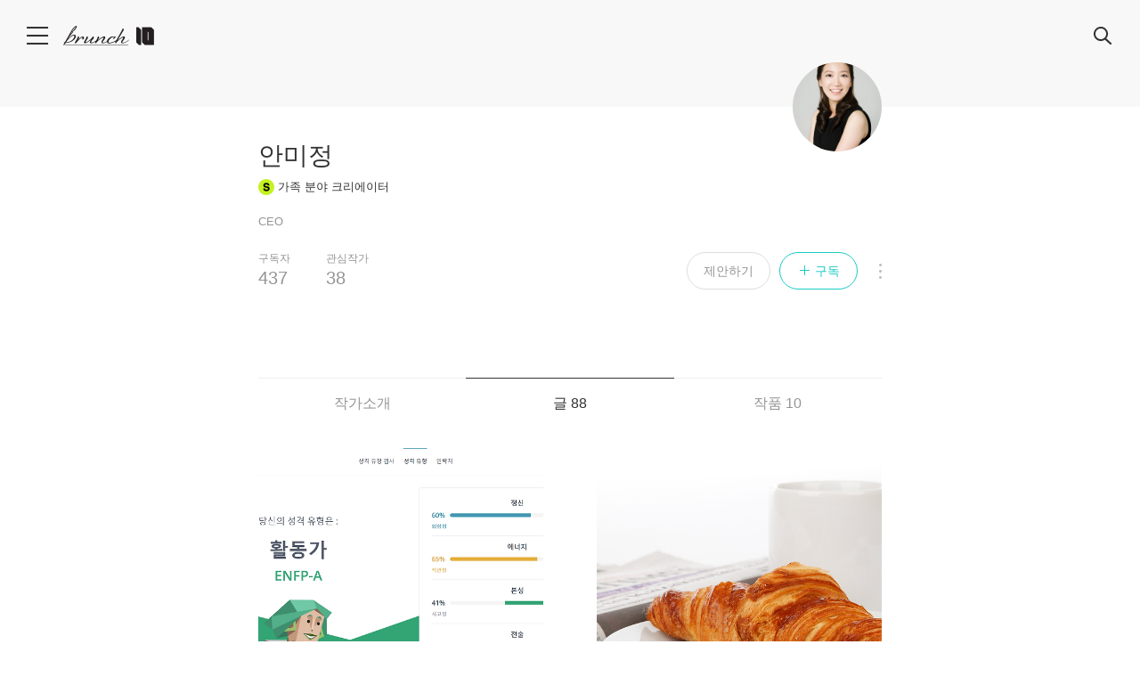

--- FILE ---
content_type: text/html;charset=utf-8
request_url: https://brunch.co.kr/@sylviastudio
body_size: 7898
content:







<!DOCTYPE html>
<html lang="ko">
<head>
    






            
    







<title>안미정의 브런치스토리</title>
<meta charset="utf-8">
<meta http-equiv="Content-Type" content="text/html; charset=utf-8">
<meta http-equiv="X-UA-Compatible" content="IE=edge">
<meta name="title" content="안미정의 브런치스토리">
<meta name="referrer" content="always">
<meta name="secureToken" value="1MmGi7nVMfxik+micQDmHbWuy229A/xgip7TS8AIr+vW6J2yrpOpq/SSt3ov4dAs">
<meta name="robots" content="max-image-preview:large">

<meta name="theme-color" content="#ffffff" media="(prefers-color-scheme: light)" />
<meta name="theme-color" content="#000000" media="(prefers-color-scheme: dark)" />

            <meta name="description" content="CEO | 소리로 세상을 탐구하는 음악 교육자이자 평생 학습자. 훈련된 음악가로 성장하며 다양한 경험을 쌓았습니다. 현재 미국 실리콘밸리의 벤처캐피탈에서 근무하며 자본의 리듬을 연구합니다.">
                <meta property="article:author" content="안미정">
                <meta name="og:article:author" content="안미정">
                        <meta property="og:site_name" content="Brunch Story">
                <meta property="og:title" content="안미정의 브런치스토리">
                <meta property="og:description" content="CEO | 소리로 세상을 탐구하는 음악 교육자이자 평생 학습자. 훈련된 음악가로 성장하며 다양한 경험을 쌓았습니다. 현재 미국 실리콘밸리의 벤처캐피탈에서 근무하며 자본의 리듬을 연구합니다.">
                <meta property="og:image" content="//img1.daumcdn.net/thumb/C400x400/?fname=http://t1.daumcdn.net/brunch/service/user/8yTL/image/qg3twhe1j8v8e7_sU6j4nFM6kYA.jpg">
                <meta property="og:url" content="https://brunch.co.kr/@sylviastudio">
        <meta name="twitter:card" content="summary">
    <meta name="twitter:app:name:iphone" content="브런치스토리">
    <meta name="twitter:app:id:iphone" content="1001388574">
    <meta name="twitter:app:url:iphone" content="brunchapp://open">
                    <meta name="twitter:image" content="https://img1.daumcdn.net/thumb/C500x500/?fname=http://t1.daumcdn.net/brunch/service/user/8yTL/image/qg3twhe1j8v8e7_sU6j4nFM6kYA.jpg">
                <meta name="twitter:title" content="안미정의 브런치스토리">
                <meta name="twitter:description" content="CEO | 소리로 세상을 탐구하는 음악 교육자이자 평생 학습자. 훈련된 음악가로 성장하며 다양한 경험을 쌓았습니다. 현재 미국 실리콘밸리의 벤처캐피탈에서 근무하며 자본의 리듬을 연구합니다.">
                    <meta property="fb:app_id" content="313683402170826">

<link rel="SHORTCUT ICON" href="//t1.daumcdn.net/brunch/static/icon/favicon/brunchstory/favicon_20230406.ico"/>
<link rel="apple-touch-icon-precomposed" sizes="180x180" href="//t1.daumcdn.net/brunch/static/icon/ios/brunchstory/ico_bi_180.png">
<link rel="apple-touch-icon-precomposed" sizes="152x152" href="//t1.daumcdn.net/brunch/static/icon/ios/brunchstory/ico_bi_152.png">
<link rel="apple-touch-icon-precomposed" sizes="120x120" href="//t1.daumcdn.net/brunch/static/icon/ios/brunchstory/ico_bi_120.png">


<script>
    window.loadJsFallback = function(fileName, fallbackUrl) {
        if (typeof Sentry !== 'undefined') {
            Sentry.setTag('fileName', fileName);
            Sentry.captureMessage(`[BRUNCH] loadWebpackJs - request failed ${fileName}`);
        }

        let script = document.createElement('script');
        script.type = "text/javascript";
        script.src = fallbackUrl;
        script.onerror = function() {
            if (typeof Sentry !== 'undefined') {
                Sentry.setTag('fileName', fileName);
                Sentry.captureMessage(`[BRUNCH] loadWebpackJs - restore failed ${fileName}`);
            }
        };
        document.head.appendChild(script);
    };
</script>

                <link rel="stylesheet" type="text/css" href="//t1.daumcdn.net/brunch/static/prod/20251229095358/production/css/B.min.css">
                    <link rel="stylesheet" type="text/css" href="//t1.daumcdn.net/brunch/static/prod/20251229095358/production/css/B.Message.min.css">
    
                        <link rel="stylesheet" type="text/css" href="//t1.daumcdn.net/brunch/static/prod/20251229095358/production/css/B.Font.min.css">
        

                        
                            <script type="text/javascript" src="//t1.daumcdn.net/brunch/static/libraries/js/jquery.min-3.6.4.js" onerror="loadJsFallback('jquery.min-3.6.4.js', '/static/libraries/js/jquery.min-3.6.4.js')"></script>
                                            
                            <script type="text/javascript" src="//t1.daumcdn.net/brunch/static/libraries/js/jquery.cookie.min-1.4.1.js" onerror="loadJsFallback('jquery.cookie.min-1.4.1.js', '/static/libraries/js/jquery.cookie.min-1.4.1.js')"></script>
                                            
                            <script type="text/javascript" src="//t1.daumcdn.net/brunch/static/libraries/js/jquery.xdomainrequest.min-1.0.4.js" onerror="loadJsFallback('jquery.xdomainrequest.min-1.0.4.js', '/static/libraries/js/jquery.xdomainrequest.min-1.0.4.js')"></script>
                                            
                            <script type="text/javascript" src="//t1.daumcdn.net/brunch/static/libraries/js/jquery.word-break-keep-all.min-1.3.0.js" onerror="loadJsFallback('jquery.word-break-keep-all.min-1.3.0.js', '/static/libraries/js/jquery.word-break-keep-all.min-1.3.0.js')"></script>
                                            
                            <script type="text/javascript" src="//t1.daumcdn.net/brunch/static/libraries/js/handlebars.runtime.min-v4.7.8.js" onerror="loadJsFallback('handlebars.runtime.min-v4.7.8.js', '/static/libraries/js/handlebars.runtime.min-v4.7.8.js')"></script>
                                            
                            <script type="text/javascript" src="//t1.daumcdn.net/brunch/static/libraries/js/sentry.min.5.27.4.js?v=20221124" onerror="loadJsFallback('sentry.min.5.27.4.js?v=20221124', '/static/libraries/js/sentry.min.5.27.4.js?v=20221124')"></script>
                                            
                            <script type="text/javascript" src="//t1.daumcdn.net/brunch/static/libraries/js/clipboard.min.js" onerror="loadJsFallback('clipboard.min.js', '/static/libraries/js/clipboard.min.js')"></script>
                        

<script type="text/javascript" src="//t1.daumcdn.net/tiara/js/v1/tiara-1.2.2.min.js" integrity="sha384-Qw5nj2ARiHDKjDQFJMbmaZAkfMRCf9f/Dtdy/E0gJ9bTyuxIx2TfiMPRuLzuV5sP" crossorigin="anonymous"></script>

<script type="text/javascript">
        
    window._platform = "pc";

    function sentryInit() {
        Sentry.init({
            dsn: 'https://82e056052bc34de9a6b32456d6f1f370@aem-kakao-collector.onkakao.net/1768',
            release: '20251229095358',
            environment: 'prod',
                        allowUrls: [
                "brunch.co.kr",
                "dev.onkakao.net",
                "daumcdn.net"
            ],
            beforeSend: function (event) {
                                if('request' in event && 'headers' in event.request && 'User-Agent' in event.request.headers) {
                    var lowerUserAgent = event.request.headers['User-Agent'].toLowerCase();
                    var botIgnoredMsg = '[BRUNCH] Spider or Bot detected. Ignored.';
                    if (lowerUserAgent.indexOf('bot') > -1 || lowerUserAgent.indexOf('crawl') > -1) {
                        event.title = botIgnoredMsg;
                        event.message = botIgnoredMsg;
                    }
                }
                return event;
            }
        });

        Sentry.setTag("ua.platform", window._platform);
        
        Sentry.setInitFail = function(message) {
            Sentry.setTag('InitFail', 'InitFail');
            Sentry.setTag('FailMessage', message)
            Sentry.captureMessage('[BRUNCH] InitFail. Script is not initialized.');
        }
    }

    sentryInit();
</script>
    <link rel="alternate"
          type="application/rss+xml"
          title="안미정 rss"
          href="https://brunch.co.kr/rss/@@8yTL">
    <link rel="alternate"
          type="application/atom+xml"
          title="안미정 atom"
          href="https://brunch.co.kr/atom/@@8yTL">

                <link rel="stylesheet" type="text/css" href="//t1.daumcdn.net/brunch/static/prod/20251229095358/production/css/B.SubscriptionLayer.min.css">
                    <link rel="stylesheet" type="text/css" href="//t1.daumcdn.net/brunch/static/prod/20251229095358/production/pages/@{profileId}/index.min.css">
            <link rel="stylesheet" type="text/css" href="//t1.kakaocdn.net/phocus/apps/v1.4.1/phocus.min.css" />
                <link rel="stylesheet" type="text/css" href="//t1.daumcdn.net/brunch/static/prod/20251229095358/production/css/phocus.min.css">
    </head>



<body class="brunch_profile">
    <tiara-page t-name="프로필" t-section="profile" t-page="common" t-action-kind="ViewContent"
                                data-tiara-id="@@8yTL"
                data-tiara-author="안미정"
                data-tiara-author_id="@@8yTL"
    ></tiara-page>
    <input id="profileId" type="hidden" value="sylviastudio">
    <input id="profileUserId" type="hidden" value="8yTL">
    <input id="profileUserName" type="hidden" value="안미정">
    <input id="blockedUser" type="hidden" value="false">

            










    







<div class="service_header home" data-tiara-layer="gnb">
    
    <div class="wrap_inner  ">
        <div class="f_l">
                                                <button id="btnServiceMenu" type="button" aria-expanded="false" class="f_l text_hide btn_menu img_ico #sidebar ">메뉴</button>
                
                                                            <h1 class="brunch_logo f_l">
                            <a href="/"  class="logo_service text_hide text_logo" title="brunch">브런치 스토리</a>
                        </h1>
                    
                    
                                                
                    </div>

                                    <div class="wrap_custom wrap_custom_home">
                <a href="/@sylviastudio">
                    <img class="profile_thumb" src="//img1.daumcdn.net/thumb/C40x40/?fname=http://t1.daumcdn.net/brunch/service/user/8yTL/image/qg3twhe1j8v8e7_sU6j4nFM6kYA.jpg">
                    <span class="user_name">안미정</span>
                </a>
            </div>
        
        
        
        
        
        
        
        
        
        
        
        
        
        
        
        
        
        
        
        
        
        
        
        
        
        
        
        
        
        
        
        
        
        
        
        
        
        
        
        <div class="f_r">
                            <div class="wrap_btn_search ">
                    <form action="/search" method="get">
                        <input name="q"
                            id="searchQuery"
                            type="text"
                            title="검색어입력"
                            placeholder="검색어를 입력해 주세요"
                            autocomplete="off"
                            value=""/>
                        <input name="profileId" type="hidden" value="sylviastudio" />
                    </form>
                    <button id="btnServiceMenuSearch" type="button" class="f_r img_ico text_hide btn_search #search_btn"
                            data-tiara-action-name="TOP > GNB 우측 검색 버튼 클릭"
                            data-tiara-action-kind="Search"
                            data-tiara-layer="search"
                            data-tiara-search_term=" "
                            data-tiara-search_type="keyword">검색</button>
                </div>
                    </div>

            </div>
</div>
            






<div id="wrapSideMenu">
    <main>
        <button type="button" id="btnCloseSideMenu" class="btn_close_side_menu img_side_menu ico_close f_r text_hide">닫기</button>
                    <div class="wrap_side_profile logout">
                <div class="side_menu_logo"></div>
                <p class="slogan">You can make anything<br>by writing</p>
                <p class="slogan_writer">C.S.Lewis</p>
                <button class="#side_request btn_apply_author btn_request home"
                                          id="brunchSigninButton"
                                      data-tiara-action-name="메뉴 > 시작하기 버튼 클릭"
                   data-tiara-layer="login">브런치 시작하기</button>
            </div>
        
        <div class="wrap_side_service_menu ">
            <h2 class="screen_out">메뉴</h2>
            <ul>
                                    <li>
                        <a class="menu_word7 #side_brunch" href="/"
                           data-tiara-action-name="메뉴 > 브런치 홈 버튼 클릭"
                           data-tiara-layer="top"><span class="bar_left"></span>브런치 홈<span class="bar_right"></span></a>
                    </li>
                    <li>
                        <a class="menu_word8 #side_now brunchNowLink" href="/now"
                           data-tiara-action-name="메뉴 > 브런치 나우 버튼 클릭"
                           data-tiara-layer="now"><span class="bar_left"></span>브런치 나우<span class="bar_right"></span></a>
                    </li>
                                        <li>
                            <a class="menu_word8 #side_readingclub brunchReadingclubLink" href="/readingclub"
                               data-tiara-action-name="메뉴 > 브런치 리딩클럽 버튼 클릭"
                               data-tiara-layer="readingclub"><span class="bar_left"></span>브런치 독서클럽<span class="bar_right"></span></a>
                    </li>      
                                        <li>
                        <a class="menu_word8 #side_publish brunchPublishLink" href="/publish"
                           data-tiara-action-name="메뉴 > 브런치 책방 버튼 클릭"
                           data-tiara-layer="bookshop"><span class="bar_left"></span>브런치 책방<span class="bar_right"></span></a>
                    </li>
                            </ul>

                            <div class="wrap_side_setting wrap_find_user">
                    <div class="menu_side_banner" style="padding-bottom: 40px;">
    
    <a class="#side_project" href="/special/list" data-tiara-action-name="메뉴 > 작가 지원 프로젝트 버튼 클릭" data-tiara-layer="projectlist">
        <img style="width:168px" src="//t1.daumcdn.net/thumb/R336x0/?fname=https://t1.daumcdn.net/brunch9/static/imgs/banner/side_banner_special_list.png" alt="작가-지원 프로젝트 보러가기" />
    </a>
</div>                    <a href="/signin/find_account" class="find_user"
                       data-tiara-action-name="메뉴 > 계정 찾기 버튼 클릭"
                       data-tiara-layer="find_accounts">계정을 잊어버리셨나요?</a>
                </div>
                    </div>
    </main>
</div>

    

<input type="hidden" class="tiara-custom-user-state" data-tiara-user-state="guest" />
            




<header class="header_head_menubar #my_profile">
    <h2 class="screen_out">안미정</h2>

            <div class="cover_image"></div>
    
    <div class="wrap_profile">
        <div class="bloger_thumb">
                        <img
                class="profileUserImage img_thumb"
                src="//img1.daumcdn.net/thumb/C500x500/?fname=http://t1.daumcdn.net/brunch/service/user/8yTL/image/qg3twhe1j8v8e7_sU6j4nFM6kYA.jpg"
                width="100"
                height="100"
                alt="프로필 이미지"
            >
        </div>

        <div class="wrap_profile_desc">
            <strong class="tit_bloger">안미정</strong>

            
                                    <span class="top_creator_container">
            <span class="story-home-logo"></span>
            <span class="display_name">가족 분야 크리에이터</span>
        </span>
    
                                        <span class="blog_cpeg">
                                                                <em class="screen_out">직업</em>
                        <span class="txt_info">CEO</span>
                                    </span>
            
                        <div id="ProfileCount" style="min-height:68px;"></div>
        </div>

        <div id="ProfileBtns"></div>
    </div>
</header>
    
            <main>
            <div class="tab_contents">
                <strong class="screen_out">작가프로필 하위메뉴</strong>
                <ul id="contentsTab" class="list_tab">
                    <li>
                        <a href="#info" class="infoTab link_tab">
                                                        <span class="txt_tab">작가소개</span>
                        </a>
                    </li>
                    <li>
                        <a href="#articles" class="articleTab link_tab">
                            <span class="txt_tab">글 88</span>
                        </a>
                    </li>
                    <li>
                        <a href="#works" class="magazineTab link_tab">
                            <span class="txt_tab">작품 10</span>
                        </a>
                    </li>
                </ul>
            </div>
            <div id="TabContents"></div>
        </main>

        <div id="BrunchbookProjectJoin"></div>
    
    

    <script type="text/javascript" src="//developers.kakao.com/sdk/js/kakao.min.js?v=2"></script>


                        
                            <script type="text/javascript" src="//t1.daumcdn.net/brunch/static/prod/20251229095358/production/B.min.js" onerror="loadJsFallback('B.min.js', '/static/production/B.min.js')"></script>
                        



    <script type="text/javascript">
        function BrunchConfigInit() {
            B.Config = {"createMagazineConfirm":"로그인이 필요합니다.","downloadDomain":"t1.daumcdn.net","channelPublicId":"_YYcYV","KakaoTvIframeHost":"https://play-tv.kakao.com","brunchbookArticleMinCount":10,"serviceUrl":"https://brunch.co.kr","active":"real","isInnerNetwork":false,"kakaoJSKey":"7577e1f674fc3bc73963db5bf15e03df","facebookApiVersion":"v11.0","serviceDomain":"brunch.co.kr","webpackJsUrl":"https://local-brunch-webpack-js.dev.onkakao.net","templateUrl":"/template/","isCbtHome":false,"matrixFtDsn":"https://82e056052bc34de9a6b32456d6f1f370@aem-kakao-collector.onkakao.net/1768","webpackCssUrl":"https://local-brunch-webpack-css.dev.onkakao.net","apiUrl":"https://api.brunch.co.kr","servicecode":"7eF1DYRbLy8LCLcy","brunchbookArticleMaxCount":30,"creatorsfitServiceUrl":"https://creatorsfit.kakao.com","thumbnailDomain":"img1.daumcdn.net","viteJsUrl":"https://local-brunch-home-vite.dev.onkakao.net"};
            B.User = {
                                                                };
        }
        BrunchConfigInit();
    </script>

            <script type="text/javascript" src="//t1.daumcdn.net/brunch/static/prod/20251229095358/production/static/purify.min.js"></script>
                            
                            <script type="text/javascript" src="//t1.daumcdn.net/brunch/static/prod/20251229095358/production/tiaraEventHandler.min.js" onerror="loadJsFallback('tiaraEventHandler.min.js', '/static/production/tiaraEventHandler.min.js')"></script>
                                                
                            <script type="text/javascript" src="//t1.daumcdn.net/brunch/static/prod/20251229095358/production/B.Util.min.js" onerror="loadJsFallback('B.Util.min.js', '/static/production/B.Util.min.js')"></script>
                        
                        
                            <script type="text/javascript" src="//t1.daumcdn.net/brunch/static/prod/20251229095358/production/B.Message.min.js" onerror="loadJsFallback('B.Message.min.js', '/static/production/B.Message.min.js')"></script>
                        
<script type="text/javascript">
    function messageInit() {
        try {
            B.Message.init();
        } catch (e) {
            Sentry.setInitFail('Message')
        }
    }

    (function() {
        messageInit();
    })();
</script>                        
                            <script type="text/javascript" src="//t1.daumcdn.net/brunch/static/prod/20251229095358/production/B.Login.min.js" onerror="loadJsFallback('B.Login.min.js', '/static/production/B.Login.min.js')"></script>
                        
    <script type="text/javascript">
        function loginInit() {
            try {
                // pc , mobile, tablet, unknown
                var isPcOrTablet = !B.UserAgent.isMobile;
                                                        B.Login.init(isPcOrTablet, 'https%3A%2F%2Fbrunch.co.kr%2Fsignin%2Ffinish%3Furl%3D%252F%2540sylviastudio');
                            } catch(e) {
                Sentry.setInitFail("Login");
            }
        }
        (function() {
            loginInit();
        })();
    </script>
<script type="application/ld+json">
    {
        "@context": "https://schema.org",
        "@type": "Organization",
        "name": "브런치스토리",
        "url": "https://brunch.co.kr",
        "sameAs": [
            "https://play.google.com/store/apps/details?id=com.daumkakao.android.brunchapp",
            "https://apps.apple.com/kr/app/id1001388574"
        ]
    }
</script>            <div class="compatible-info">
            <em class="text_noti">브런치는 최신 브라우저에 최적화 되어있습니다.</em>
            <a class="ico_browser ico_ie text_hide" target="_blank" href="http://windows.microsoft.com/ko-kr/internet-explorer/download-ie">IE</a>
            <a class="ico_browser ico_chrome text_hide" target="_blank" href="http://www.google.co.kr/chrome/">chrome</a>
            <a class="ico_browser ico_safari text_hide" target="_blank" href="http://www.apple.com/kr/safari/">safari</a>
        </div>
    
    <script type="text/javascript">
        try {
                            if(B.UserAgent.isIE11Under) {
                    jQuery('body').addClass('no-compatible');
                }
                    } catch(e) {
        }
    </script>



                            
                            <script type="text/javascript" src="//t1.daumcdn.net/brunch/static/prod/20251229095358/production/B.SubscriptionLayer.min.js" onerror="loadJsFallback('B.SubscriptionLayer.min.js', '/static/production/B.SubscriptionLayer.min.js')"></script>
                                                    
                            <script type="text/javascript" src="//t1.daumcdn.net/brunch/static/prod/20251229095358/production/B.Home.pc.min.js" onerror="loadJsFallback('B.Home.pc.min.js', '/static/production/B.Home.pc.min.js')"></script>
                        
                <script id="__BDFC__" type="application/json">[base64]</script>
    
            <script>
            var restoreVitePageJs = function() {
                if (typeof Sentry !== 'undefined') {
                    Sentry.setTag('viewName', "/@{profileId}/index");
                    Sentry.captureMessage(`[BRUNCH] loadVitePageJs - request failed /@{profileId}/index`);
                }

                let script = document.createElement('script');
                script.type = "module";
                script.src = "/static/production/pages/@{profileId}/index.min.js";
                script.onerror = function() {
                    if (typeof Sentry !== 'undefined') {
                        Sentry.setTag('viewName', "/@{profileId}/index");
                        Sentry.captureMessage(`[BRUNCH] loadVitePageJs - restore failed /@{profileId}/index`);
                    }
                };
                document.body.append(script);
            }
        </script>
        <script type="module" src="//t1.daumcdn.net/brunch/static/prod/20251229095358/production/pages/@{profileId}/index.min.js" onerror="restoreVitePageJs()"></script>
        <script nomodule src="//t1.daumcdn.net/brunch/static/libraries/js/customEventPolyfill.js"></script>
        <script nomodule src="//t1.daumcdn.net/brunch/static/libraries/js/classListPolyfill.js"></script>
        <script nomodule src="//t1.daumcdn.net/brunch/static/libraries/js/intersection-observer.js"></script>
        <script nomodule src="//t1.daumcdn.net/brunch/static/prod/20251229095358/production/packages/polyfills-legacy.min.js"></script>
        <script nomodule src="//t1.daumcdn.net/brunch/static/prod/20251229095358/production/pages/@{profileId}/index-legacy.min.js"></script>
    </body>
</html>


--- FILE ---
content_type: text/css
request_url: https://t1.daumcdn.net/brunch/static/prod/20251229095358/production/css/B.min.css
body_size: 10058
content:
blockquote,body,button,code,dd,div,dl,dt,fieldset,form,h1,h2,h3,h4,h5,h6,input,legend,li,ol,p,pre,select,td,textarea,th,ul{-webkit-font-smoothing:antialiased;-moz-font-smoothing:unset;-moz-osx-font-smoothing:grayscale;font-smoothing:antialiased;-webkit-backface-visibility:hidden;-moz-backface-visibility:hidden;backface-visibility:hidden;font-family:"Noto Sans DemiLight","Malgun Gothic",sans-serif;margin:0;padding:0;text-rendering:inherit}fieldset,img{border:0}dl,li,menu,ol,ul{list-style:none}blockquote,q{quotes:none}blockquote:after,blockquote:before,q:after,q:before{content:"";content:none}button,input,select,textarea{vertical-align:middle}input::-ms-clear{display:none}button{background-color:transparent;border:0;border-radius:0;cursor:pointer}body{background:#fff;color:#333}body,button,input,select,td,textarea,th{font-size:14px;line-height:1.5}a{color:#333}a,a:active,a:hover{text-decoration:none}a:active{background-color:transparent}address,caption,cite,code,dfn,em,var{font-style:normal;font-weight:normal}#brunchIndex{left:222px;position:absolute;top:60px}#brunchIndex a{border:0;display:block;font-family:"Noto Sans Light","Malgun Gothic",sans-serif;font-size:13px;font-style:normal;font-weight:350;height:0;line-height:24px;overflow:hidden;padding:0;width:0}#brunchIndex a:focus{background:#111;border-radius:5px;color:#fff;font-weight:bold;height:24px;padding:3px 10px 4px;position:absolute;text-align:center;width:170px;z-index:9999}.ir_pm{font-size:0;line-height:0;text-indent:-9999px}.ir_pm,.ir_wa{display:block;overflow:hidden}.ir_wa{height:100%;position:relative;width:100%;z-index:-1}.screen_out{height:0;position:absolute;width:0}.ir_caption,.screen_out{line-height:0;overflow:hidden;text-indent:-9999px}.ir_caption{font-size:1px;width:1px}.f_l{float:left}.f_r{float:right}.cl_b{clear:both;font-size:0;height:0;line-height:0;width:0}.of_h{overflow:hidden}.show{display:block}.hide{display:none}.tbl{border-collapse:collapse;border-spacing:0}.clear_g{zoom:1;overflow:visible;width:auto}.clear_g,.clear_g:after{clear:both;display:block}.clear_g:after{content:"";font-size:0;height:0;visibility:hidden}.text_hide{height:0;line-height:0;overflow:hidden;text-indent:-9999px;width:0}.hidden{display:none}i{display:inline-block;line-height:0;overflow:hidden;text-indent:-9999px}.ico_brunch{background:url(//t1.daumcdn.net/brunch9/static/images/pc/ico_brunch8_181106.png) no-repeat}.ico_brunch,.ico_brunch_v1{display:inline-block;line-height:0;overflow:hidden;text-indent:-9999px;vertical-align:top}.ico_brunch_v1{background:url(//t1.daumcdn.net/brunch9/static/images/pc/ico_brunch_v1_221221.png) no-repeat}.ico_brunchbook_pc{background:url(https://t1.daumcdn.net/brunch9/static/imgs/icons/ico_brunchbook_pc.png) no-repeat 0 0;background-size:300px 300px;color:transparent;display:inline-block;font-size:1px;line-height:1px;overflow:hidden;text-indent:-9999px;vertical-align:top}.bg_profile{display:block;font-size:0}.bg_profile,.ico_sns{line-height:0;overflow:hidden;text-indent:-9999px}.ico_sns{background:url(//t1.daumcdn.net/brunch/static/img/help/pc/gnb_btn_share.png) no-repeat;display:inline-block;vertical-align:top}.img_thumb{display:block}.frame_g{border:1px solid #2c2f35}.frame_b,.frame_g{left:0;opacity:.1;position:absolute;top:0}.frame_b{border-bottom:1px solid #2c2f35}.pc_d_n{display:none!important}body.overflow_hidden{overflow:hidden}.brunch_layer{background-color:#fff;height:100%;left:0;overflow:auto;position:fixed;top:0;width:100%;z-index:10000}.brunch_layer.black{background-color:rgba(0,0,0,.65)}.service_header{height:80px;position:absolute;top:0;transition:background .3s ease-in 0s;width:100%;z-index:10001}.service_header .img_ico{background:url(//t1.daumcdn.net/brunch/static/img/help/pc/ico_view_cover.v4_230130.png) no-repeat}.service_header .wrap_inner{margin:30px 30px 0}.service_header .wrap_inner.inner_author,.service_header .wrap_inner.inner_request{margin:30px 30px 0;text-align:center}.service_header.beyond_content .wrap_inner{margin:20px 30px 0}.service_header.beyond_content{background:hsla(0,0%,100%,.95);border-bottom:1px solid #ddd;box-sizing:border-box;height:60px;position:fixed}.wrap_inner .list_process{display:inline-block;margin:5px auto 0;overflow:hidden;width:320px}.wrap_inner .list_process li{float:left;font-size:12px;line-height:29px;margin-right:29px;position:relative;text-align:center;width:70px}.wrap_inner .list_process li:after{content:"";height:1px;left:50px;position:absolute;top:13px;width:70px}.wrap_inner .list_process .lst{margin:0}.wrap_inner .list_process .lst:after{display:none}.wrap_inner.inner_author .list_process{display:inline-block;margin:5px 0 0 -106px;overflow:hidden}.list_process .txt_process{border-radius:15px;display:block;height:28px;line-height:28px;margin:0 auto;text-align:center;width:28px}.list_process .on .txt_process{background-color:#333;border:0;height:30px;line-height:30px;width:30px}.process_type01 li{color:#b2b2b2}.process_type01 .on{color:#fff}.process_type01 li:after{background-color:#8a8b8a}.process_type01 .txt_process{border:1px solid #b2b2b2}.process_type02 li{color:#959595}.process_type02 .on{color:#666}.process_type02 li:after{background-color:#ddd}.process_type02 .txt_process{border:1px solid #c1c1c1;color:#959595}.process_type02 .on .txt_process{color:#fff}.service_header .img_ico.img_ico_single{height:20px;margin-left:5px;margin-right:5px;width:20px}.service_header .img_ico_wrap{-webkit-box-sizing:content-box;-moz-box-sizing:content-box;box-sizing:content-box;float:left;height:20px;margin-left:15px;padding:5px 0 5px 5px}.service_header .img_ico.img_ico_with_text{height:20px;width:20px}.service_header .wrap_action_article{margin-right:-8px;margin-top:-5px}.service_header .wrap_action_article .text_with_img_ico{margin-left:4px;min-height:1px;min-width:6px;padding-top:1px}.service_header .wrap_action_article .text_with_img_ico.text_share_count{min-height:0;min-width:0}.service_header .more_action_wrap .img_ico.more_action{margin-left:30px}.service_header.article{overflow:hidden}.service_header.article.block_hidden{overflow:visible}.service_header .wrap_action_article .default_action_wrap{font-family:"SF Pro Light",sans-serif!important;font-size:14px;padding-top:0;position:absolute;right:63px;-webkit-transform:translate(0);-moz-transform:translate(0);-ms-transform:translate(0);-o-transform:translate(0);transform:translate(0);-webkit-transition:-webkit-transform .3s,opacity .2s;-moz-transition:-moz-transform .3s,opacity .2s;-ms-transition:-ms-transform .3s,opacity .2s;-o-transition:-o-transform .3s,opacity .2s;transition:transform .3s,opacity .2s;z-index:10011}.service_header .wrap_action_article.show_more_action .default_action_wrap{opacity:.1;-webkit-transform:translateY(50px);-moz-transform:translateY(50px);-ms-transform:translateY(50px);-o-transform:translateY(50px);transform:translateY(50px)}.service_header .wrap_action_article .more_action_wrap.more_action_not_publish{right:20px}.service_header .wrap_action_article .more_action_wrap{opacity:.1;position:absolute;right:58px;-webkit-transform:translateY(-50px);-moz-transform:translateY(-50px);-ms-transform:translateY(-50px);-o-transform:translateY(-50px);transform:translateY(-50px);-webkit-transition:-webkit-transform .3s,opacity .2s;-moz-transition:-moz-transform .3s,opacity .2s;-ms-transition:-ms-transform .3s,opacity .2s;-o-transition:-o-transform .3s,opacity .2s;transition:transform .3s}.service_header .wrap_action_article.show_more_action .more_action_wrap{display:block;opacity:1;-webkit-transform:translate(0);-moz-transform:translate(0);-ms-transform:translate(0);-o-transform:translate(0);transform:translate(0)}.service_header.article .wrap_action_article .img_ico.ico_likeit_like,.service_header.article .wrap_action_article .img_ico.ico_likeit_users{background-position:-60px -90px;margin-top:1px;width:21px}.service_header.article.beyond_content .wrap_action_article .ico_likeit_like,.service_header.article.beyond_content .wrap_action_article .ico_likeit_users,.service_header.article.cover_type_text .wrap_action_article .ico_likeit_like,.service_header.article.cover_type_text .wrap_action_article .ico_likeit_users{background-position:0 -90px}.service_header.article .wrap_action_article .ico_likeit_unlike.img_ico_with_text{background-position:-90px -89px;width:21px}.service_header.article.beyond_content .wrap_action_article .ico_likeit_unlike.img_ico_with_text,.service_header.article.cover_type_text .wrap_action_article .ico_likeit_unlike.img_ico_with_text{background-position:-30px -90px;width:21px}.service_header.article .wrap_action_article .ico_comment{background-position:-30px -120px}.service_header.article.beyond_content .wrap_action_article .ico_comment,.service_header.article.cover_type_text .wrap_action_article .ico_comment{background-position:0 -120px}.service_header.article .wrap_action_article .ico_share{background-position:-90px -121px;margin-right:0}.service_header.article.beyond_content .wrap_action_article .ico_share,.service_header.article.cover_type_text .wrap_action_article .ico_share{background-position:-59.5px -121px;margin-right:0}.service_header.article .wrap_action_article .ico_modify{background-position:-30px -150px}.service_header.article.beyond_content .wrap_action_article .ico_modify,.service_header.article.cover_type_text .wrap_action_article .ico_modify{background-position:0 -150px}.service_header.article .wrap_action_article .ico_delete{background-position:-90px -150px}.service_header.article.beyond_content .wrap_action_article .ico_delete,.service_header.article.cover_type_text .wrap_action_article .ico_delete{background-position:-60px -150px}.service_header.article .wrap_action_article .ico_private{background-position:-150px -150px}.service_header.article.beyond_content .wrap_action_article .ico_private,.service_header.article.cover_type_text .wrap_action_article .ico_private{background-position:-120px -150px}.service_header.article .wrap_action_article .ico_stats{background-position:-150px -120px}.service_header.article.beyond_content .wrap_action_article .ico_stats,.service_header.article.cover_type_text .wrap_action_article .ico_stats{background-position:-120px -120px}.service_header.article .wrap_action_article .ico_publish,.service_header.article.cover_type_text .wrap_action_article .ico_publish{color:#666;font-size:12px;padding-bottom:2px}.service_header.article .wrap_action_article .ico_publish{background-position:-180px -60px;height:30px;margin-left:21px;margin-right:10px;width:56px}.service_header.article .wrap_action_article .ico_report{background-position:-150px -90px;margin-top:5px}.service_header.article.article.cover_type_text .wrap_action_article .more_action_wrap .btn_cancel_reservation{color:#666}.service_header.article .wrap_action_article .btn_cancel_reservation{border:1px solid #bbb;border-radius:16px;color:#fff;font-size:12px;margin-left:20px;padding:4px 12px 5px}.service_header.article.beyond_content .wrap_action_article .ico_report,.service_header.article.cover_type_text .wrap_action_article .ico_report{background-position:-120px -90px}.service_header .btn_menu,.service_header.article.beyond_content .btn_menu,.service_header.article.cover_type_text .btn_menu{background-position:0 0;height:20px;margin-right:14px;width:27px}.service_header.new .btn_menu,.service_header.new.article.beyond_content .btn_menu,.service_header.new.article.cover_type_text .btn_menu,.service_header.new.top .btn_menu{background-position:0 -58px}.service_header.article .btn_menu,.service_header.cbt .btn_menu,.service_header.home_has_main .btn_menu,.service_header.project_list .btn_menu,.service_header.top .btn_menu,.service_header.white_header .btn_menu{background-position:0 -30px}.service_header.new.article .btn_menu,.service_header.new.cbt .btn_menu,.service_header.new.home_has_main .btn_menu{background-position:-30px -58px}.service_header.new.white_header .btn_menu{background-position:-100px -58px}.service_header.cbt.beyond_content .btn_menu,.service_header.home_has_main.beyond_content .btn_menu,.service_header.top.beyond_content .btn_menu{background-position:0 0}.service_header.new.cbt.beyond_content .btn_menu,.service_header.new.home_has_main.beyond_content .btn_menu,.service_header.new.top.beyond_content .btn_menu{background-position:0 -58px}.service_header.new .btn_menu{height:22px!important;margin-top:-2px!important}.service_header .brunch_logo{display:inline-block}.service_header .brunch_logo .logo_service,.service_header.article.beyond_content div .logo_service,.service_header.article.beyond_content h1 .logo_service,.service_header.article.cover_type_text div .logo_service,.service_header.article.cover_type_text h1 .logo_service{background:url(//t1.daumcdn.net/brunch9/static/images/pc/logo_brunch_v1_221221.png) no-repeat;background-position:0 -80px;display:block;height:22px;margin-top:-1px;width:120px}.short_logo .service_header .brunch_logo .logo_service,.short_logo .service_header.article.beyond_content div .logo_service,.short_logo .service_header.article.beyond_content h1 .logo_service,.short_logo .service_header.article.cover_type_text h1 .logo_service
.short_logo .service_header.article.cover_type_text div .logo_service{height:50px;margin-top:-5px;width:50px}.service_header .logo_service.white_logo,.service_header.article .brunch_logo .logo_service,.service_header.home_has_main .logo_service,.service_header.project_list .logo_service,.service_header.white_header .logo_service{background-position:-120px -80px}.service_header.beyond_content.home_has_main .logo_service{background-position:0 -80px}.short_logo .service_header .logo_service,.short_logo .service_header.article .brunch_logo .logo_service,.short_logo .service_header.signin div .logo_service,.short_logo .service_header.signin h1 .logo_service{background-position:0 -25px}.short_logo .btn_menu{display:none}.service_header.article .text_noti_restrict{border-bottom:1px solid #f44;color:#f44;cursor:pointer;font-size:12px;letter-spacing:-1px;margin:2px 0 0 8px}.service_header .wrap_btn_search.show{background:#fff;border:1px solid #ddd;border-radius:20px;height:34px;position:relative;right:-16px;top:-7px;width:204px}.service_header .wrap_btn_search input{display:none}.service_header .wrap_btn_search.show input{border:0;display:inline-block;font-size:12px;height:20px;line-height:18px;margin-left:40px;margin-top:6px;outline:none;width:138px}.service_header .wrap_btn_search .btn_search{background-position:-30px 0;display:inline-block;height:22px;margin-right:0;margin-top:0;width:22px}.service_header.white_header .wrap_btn_search .btn_search{background-position:-30px -30px}.service_header .wrap_btn_search.show .btn_search{background-position:-57px 0;display:inline-block;height:22px;margin:-19px 172px 0 0;width:22px}.settings .service_header .wrap_btn_search .btn_search{display:none}.service_header .author_and_date{display:inline-block;float:left}.service_header .author_and_date .ico_by,.service_header.article.beyond_content .author_and_date .ico_by,.service_header.article.cover_type_text .author_and_date .ico_by{background-position:-150px 0;display:inline-block;height:14px;margin:4px 1px 0 0;width:15px}.service_header.article .author_and_date .ico_by{background-position:-150px -30px}.service_header .author_and_date .ico_dot_middle{background-position:-90px -30px;display:inline-block;height:2px;margin:8px 4px 0;width:2px}.service_header .author_and_date *,.service_header.article.beyond_content .author_and_date *,.service_header.article.beyond_content .wrap_action_article *,.service_header.article.cover_type_text .author_and_date *{color:#333;font-size:14px}.service_header.article .wrap_action_article *,.service_header.article.cover_type_text .wrap_action_article *{color:#333}.service_header.article .author_and_date *,.service_header.article .wrap_action_article *{color:#fff}.service_header .wrap_action_article .more_action{display:none;display:inline-block}.service_header .wrap_action_article .ico_action{background-position:-180px 0;display:inline-block;height:20px;margin-left:22px;margin-top:5px;-webkit-transition:transform .2s;-moz-transition:transform .2s;-ms-transition:transform .2s;-o-transition:transform .2s;transition:transform .2s;width:20px}.service_header .wrap_action_article.show_more_action .ico_action{margin-left:25px;margin-top:6px;-webkit-transform:rotate(-90deg);-moz-transform:rotate(-90deg);-ms-transform:rotate(-90deg);-o-transform:rotate(-90deg);transform:rotate(-90deg)}.service_header.article.beyond_content .wrap_action_article .ico_action,.service_header.article.cover_type_text .wrap_action_article .ico_action{background-position:-120px 0}.service_header.article.beyond_content .wrap_action_article.show_more_action .ico_action,.service_header.article.cover_type_text .wrap_action_article.show_more_action .ico_action{margin-top:6px;-webkit-transform:rotate(-90deg);-moz-transform:rotate(-90deg);-ms-transform:rotate(-90deg);-o-transform:rotate(-90deg);transform:rotate(-90deg)}.service_header .wrapButtonSocialShare{display:inline;position:relative}.service_header .wrapButtonSocialShare .wrap_share_gnb{display:none}.service_header .wrapButtonSocialShare.show .wrap_share_gnb{webkit-box-shadow:1px 1px 0 hsla(0,0%,100%,.06);background-color:#fff;box-shadow:1px 1px 0 hsla(0,0%,100%,.06);display:block;padding-top:18px;position:absolute;right:-34px;text-align:center;top:45px;width:240px}.service_header .wrapButtonSocialShare.show .wrap_share_gnb:before{border:1px solid #000;-webkit-box-sizing:border-box;-moz-box-sizing:border-box;box-sizing:border-box;content:"";filter:alpha(opacity=10);height:100%;left:0;opacity:.1;position:absolute;top:0;width:100%;z-index:1}.service_header.article .tit_sharegnb{color:#959595!important;display:block;font-size:12px;font-weight:normal;letter-spacing:-.025em}.service_header.article.beyond_content .wrap_action_article .tit_sharegnb{font-size:13px}.service_header .wrap_share_gnb .ico_share_common{margin:12px 0 18px 10px;position:relative;z-index:10}.service_header .wrap_share_gnb .share_btn_groups{display:flex;justify-content:center}.service_header .wrap_share_gnb .ico_share_common:first-of-type{margin-left:0}.wrap_share_common button{height:35px;width:35px}.wrap_share_common .btn_share_facebook{background:url(https://t1.daumcdn.net/brunch9/static/imgs/icons/facebook_icon.svg) no-repeat;background-size:35px}.wrap_share_common .btn_share_facebook:hover{background:url(https://t1.daumcdn.net/brunch9/static/imgs/icons/facebook_icon_hover.svg) no-repeat;background-size:35px}.wrap_share_common .btn_share_kakaotalk{background:url(https://t1.daumcdn.net/brunch9/static/imgs/icons/talk_icon.svg) no-repeat;background-size:35px}.wrap_share_common .btn_share_kakaotalk:hover{background:url(https://t1.daumcdn.net/brunch9/static/imgs/icons/talk_icon_hover.svg) no-repeat;background-size:35px}.wrap_share_common .btn_share_twitter{background:url(https://t1.daumcdn.net/brunch9/static/imgs/icons/twitter_x_icon.svg) no-repeat;background-size:35px}.wrap_share_common .btn_share_twitter:hover{background:url(https://t1.daumcdn.net/brunch9/static/imgs/icons/twitter_x_icon_hover.svg) no-repeat;background-size:35px}.wrap_share_gnb .social_connect{position:relative;text-align:center}.service_header .wrap_share_gnb .social_connect .link_connect{display:block;font-size:12px;height:45px;letter-spacing:-.025em;line-height:43px;text-align:left}.service_header .wrap_share_gnb .social_connect .link_kt_bg{background-color:#fae100}.service_header .wrap_share_gnb .social_connect .link_kt{color:#463429;height:43px;letter-spacing:0;padding:1px;position:relative;text-indent:27px;width:238px;z-index:10}.service_header .wrap_share_gnb .social_connect .link_fb_bg{background-color:#496eba}.service_header .wrap_share_gnb .social_connect .link_fb{color:#fff;height:43px;letter-spacing:-.025em;padding:1px;position:relative;text-indent:29px;width:238px;z-index:10}.wrap_share_gnb .social_connect .ico_kt{background-position:-164px -5px;margin:14px 11px 0 -2px;width:17px}.wrap_share_gnb .social_connect .ico_fb,.wrap_share_gnb .social_connect .ico_kt{display:inline-block;height:16px;line-height:0;overflow:hidden;text-indent:-9999px;vertical-align:top}.wrap_share_gnb .social_connect .ico_fb{background-position:-149px -5px;margin:14px 14px 0 0;width:9px}.service_header .wrap_custom{color:#666;display:inline-block;font-size:17px;left:50%;letter-spacing:-1px;margin-top:-3px;position:absolute;text-align:center}.service_header .wrap_custom button{color:#666;font-size:17px;letter-spacing:-1px;outline:none;white-space:nowrap}.service_header .wrap_custom button.active,.service_header .wrap_custom button.on{border-bottom:2px solid #00c6be;color:#00c6be;margin-top:2px}.service_header.home{height:60px}.service_header .wrap_custom_home{display:none}.service_header.beyond_content .wrap_custom_home{color:#333;display:inherit;margin-left:-180px;text-align:center;top:15px;width:375px}.service_header .wrap_custom_home .profile_thumb{background-color:#fff;border-radius:30px;height:30px;margin-right:6px;margin-top:3px;width:30px}.service_header .wrap_custom_home .user_name{color:#333;display:inline-block;padding-top:5px;vertical-align:top;white-space:nowrap}.service_header .wrap_custom_ready{margin-left:-125px;top:27px;width:250px}.service_header.beyond_content .wrap_custom_ready{top:17px}.service_header .wrap_custom_ready .btn_ready_draft,.service_header .wrap_custom_ready .btn_ready_private{margin-right:18px}.service_header .wrap_custom_search{display:none}.service_header .wrap_custom_history,.service_header .wrap_custom_setting{color:#333;margin-left:-40px;top:27px;width:80px}.service_header.beyond_content .wrap_custom_feed,.service_header.beyond_content .wrap_custom_history,.service_header.beyond_content .wrap_custom_search,.service_header.beyond_content .wrap_custom_setting{top:17px}.service_header .wrap_custom_stats{margin-left:-80px;margin-top:-4px;width:160px}.service_header .wrap_custom_stats .btn_stats_day{margin-right:16px}.service_header .wrap_custom_feed{color:#333;margin-left:-200px;width:400px}.service_header .wrap_custom_feed .btn_feed_article,.service_header .wrap_custom_feed .btn_feed_magazine{margin-right:29px}.service_header .wrap_custom_now{color:#333;margin-left:-55px;width:130px}.service_header .wrap_custom_likeit{color:#333;margin-left:-55px;width:150px}.service_header .wrap_custom_likeit button{margin-left:20px}.service_header .wrap_custom_likeit button:first-child{margin-left:0}.service_header .wrap_custom_statsArticle{margin-left:-470px;width:940px}.service_header .wrap_custom_statsArticle .text_stats_article{color:#00c6be;padding-right:6px}.service_header .wrap_custom_statsArticle .text_stats_article_link:hover{text-decoration:underline}.service_header .wrap_custom_statsArticle .text_stats_article_title{color:#333;font-weight:normal}.service_header .wrap_custom_brunchbook{color:#666;display:inline-block;font-size:17px;left:50%;letter-spacing:-1px;margin-top:-3px;position:absolute;text-align:center}.service_header .wrap_btn_statsArticle .link_close{background-position:-90px 0;display:inline-block;height:20px;width:20px}.service_header .wrap_btn_write{display:inline-block;position:relative;top:-4px}.cover_color .service_header .btn_menu,.cover_full .service_header .btn_menu,.cover_half .service_header .btn_menu{background-position:0 -30px}.cover_color .service_header.new .btn_menu,.cover_full .service_header.new .btn_menu,.cover_half .service_header.new .btn_menu{background-position:-30px -58px}.cover_color .service_header.beyond_content .btn_menu,.cover_full .service_header.beyond_content .btn_menu,.cover_half .service_header.beyond_content .btn_menu{background-position:0 0}.cover_color .service_header.new.beyond_content .btn_menu,.cover_full .service_header.new.beyond_content .btn_menu,.cover_half .service_header.new.beyond_content .btn_menu{background-position:0 -58px}.service_header .wrap_btn_write{padding-top:2.5px}.service_header .wrap_btn_write_right{margin-top:-4px}.service_header.beyond_content .wrap_btn_write_right{margin-top:-1px;padding-top:0}.cover_color .service_header.beyond_content .wrap_btn_write *,.cover_full .service_header.beyond_content .wrap_btn_write *,.cover_half .service_header.beyond_content .wrap_btn_write *,.cover_text .service_header .wrap_btn_write *,.service_header .wrap_btn_write *{color:#333;font-size:12px}.cover_color .service_header .wrap_btn_write *,.cover_color .service_header .wrap_btn_write .wrap_btn_article_save .noti,.cover_full .service_header .wrap_btn_write *,.cover_full .service_header .wrap_btn_write .wrap_btn_article_save .noti,.cover_half .service_header .wrap_btn_write *,.cover_half .service_header .wrap_btn_write .wrap_btn_article_save .noti{color:#fff}.service_header .wrap_btn_write .be_header_button_preview{margin-left:6px;margin-right:12px}.service_header .wrap_btn_write .btn_write{background-color:#fff;border-radius:15px;height:30px;line-height:25px;transition-duration:.5s;transition-timing-function:ease;width:66px}.cover_color .service_header .wrap_btn_write .be_header_button_save,.cover_full .service_header .wrap_btn_write .be_header_button_save,.cover_half .service_header .wrap_btn_write .be_header_button_save,.service_header .wrap_btn_write .be_header_button_save{border:1px solid #bbb;color:#666;margin-right:5px}.service_header .wrap_btn_write .wrap_btn_article_save .btn_article_save_draft{margin-top:-1px}.service_header .wrap_btn_write .wrap_btn_article_save.saved .be_header_button_save.article_saved_move{border-width:1px;color:#666;display:inline-block;width:114px}.service_header .wrap_btn_write .wrap_btn_article_save .noti{color:#666;display:inline-block;margin-right:7px;margin-top:-2px;opacity:0;transition-duration:.5s;transition-timing-function:ease;vertical-align:middle}.service_header.beyond_content .wrap_btn_write .wrap_btn_article_save .noti{color:#666}.service_header .wrap_btn_write .wrap_btn_article_save.saved .noti{opacity:1}.service_header .wrap_btn_write .wrap_btn_article_save.previous .noti{color:#fff;margin-right:16px;opacity:1;text-decoration:underline}.cover_text .service_header .wrap_btn_write .wrap_btn_article_save.previous .noti{color:#959595}.service_header .wrap_btn_write .wrap_btn_article_save.saved .be_header_button_save.article_save_draft,.service_header .wrap_btn_write .wrap_btn_article_save.saved .be_header_button_save.article_save_private{width:114px}.cover_color .service_header .wrap_btn_write .be_header_button_publish,.cover_full .service_header .wrap_btn_write .be_header_button_publish,.cover_half .service_header .wrap_btn_write .be_header_button_publish,.service_header .wrap_btn_write .be_header_button_publish{border:1px solid #00c6be;color:#00c6be}.service_header .wrap_btn_write .btn_request,.service_header.beyond_content .wrap_btn_write .btn_request{background-color:#fff;border:1px solid #00c6be;border-radius:15px;color:#00c6be;font-size:12px;height:30px;margin-top:-1px;width:76px}.service_header .wrap_custom_subscription{display:none;margin-left:-70px;width:140px}.service_header.beyond_content .wrap_custom_subscription{display:block}.service_header .wrap_custom_bookprize{display:none;margin-left:-85px;width:170px}.service_header.beyond_content .wrap_custom_bookprize{display:block}.service_header .wrap_custom_policy{color:#333;display:block;margin-left:-70px;width:200px}.service_header .wrap_custom .text_key_color{color:#00c6be}.service_header .wrap_custom_magazine{left:0;width:100%;z-index:-1}.service_header .wrap_custom_magazine .service{color:#00b8b2}.service_header .wrap_custom_magazine .magazine_title{color:#333;display:none}.beyond_content .wrap_custom_magazine .magazine_title{display:inline}#wrapSideMenu blockquote,#wrapSideMenu button,#wrapSideMenu code,#wrapSideMenu dd,#wrapSideMenu div,#wrapSideMenu dl,#wrapSideMenu dt,#wrapSideMenu fieldset,#wrapSideMenu form,#wrapSideMenu h1,#wrapSideMenu h2,#wrapSideMenu h3,#wrapSideMenu h4,#wrapSideMenu h5,#wrapSideMenu h6,#wrapSideMenu input,#wrapSideMenu legend,#wrapSideMenu li,#wrapSideMenu ol,#wrapSideMenu p,#wrapSideMenu pre,#wrapSideMenu select,#wrapSideMenu td,#wrapSideMenu textarea,#wrapSideMenu th,#wrapSideMenu ul{font-family:"Noto Sans Light","Malgun Gothic",sans-serif}#wrapSideMenu{background-color:#fff;border-right:1px solid #ddd;display:flex;flex-direction:column;height:100%;margin-left:-261px;position:fixed;text-align:center;top:0;transition-duration:.3s;transition-timing-function:ease-in;width:260px;z-index:10002}#wrapSideMenu h2 .logo_service{background:url(//t1.daumcdn.net/brunch/static/img/help/pc/logo_service2.png) no-repeat;display:block;height:22px;width:94px}#wrapSideMenu .img_side_menu{background-image:url(//t1.daumcdn.net/brunch/static/img/help/pc/ico_view_sidebar.png)}#wrapSideMenu.open{display:flex;margin-left:0}#wrapSideMenu header{overflow:hidden}#wrapSideMenu main{clear:both;display:flex;flex:1;flex-direction:column;min-height:0}#wrapSideMenu .wrap_inner{padding:20px 20px 30px;text-align:center}#wrapSideMenu #btnCloseSideMenu{display:none;position:absolute;right:20px;top:18px}#wrapSideMenu .ico_close{background-position:-40px 0;display:block;height:19px;width:19px}#wrapSideMenu .wrap_side_service_menu{border-top:1px solid #ddd;display:flex;flex:1;flex-direction:column;overflow-y:auto!important;padding-top:28px}#wrapSideMenu .wrap_side_service_menu.logout{padding-left:2px}#wrapSideMenu .wrap_side_service_menu .link_service{color:#333;font-size:14px}#wrapSideMenu .wrap_side_service_menu ul{height:auto}#wrapSideMenu .wrap_side_service_menu li{margin:0 auto;width:240px}#wrapSideMenu .wrap_side_service_menu li,#wrapSideMenu .wrap_side_service_menu.logout li{height:13px;line-height:13px;padding:12.5px 0}#wrapSideMenu .wrap_side_service_menu li a{display:block;height:13px;line-height:14px;position:relative}#wrapSideMenu .wrap_side_service_menu li a:hover,#wrapSideMenu .wrap_side_service_menu li.now_page a{color:#00c6be}#wrapSideMenu .wrap_side_service_menu li a:hover span,#wrapSideMenu .wrap_side_service_menu li.now_page a span{border-bottom:1px solid #00c6be;display:block;position:absolute;top:6px}#wrapSideMenu .wrap_side_service_menu li .ico_brunch_new{background-image:url(//t1.daumcdn.net/brunch/static/img/help/pc/img_weekly.v2.png);background-position:-77px -80px;display:block;height:16px;position:absolute;width:16px;z-index:10}#wrapSideMenu .wrap_side_service_menu li a:hover span.bar_left,#wrapSideMenu .wrap_side_service_menu li.now_page a span.bar_left{left:50px}#wrapSideMenu .wrap_side_service_menu li a:hover span.bar_right,#wrapSideMenu .wrap_side_service_menu li.now_page a span.bar_right{right:50px}#wrapSideMenu .wrap_side_service_menu li a.menu_word8 span{width:8px}#wrapSideMenu .wrap_side_service_menu li a.menu_word7 span{width:14px}#wrapSideMenu .wrap_side_service_menu li a.menu_word7 em.ico_brunch_new{right:60px;top:-1px}#wrapSideMenu .wrap_side_service_menu li a.menu_word7:focus em.ico_brunch_new,#wrapSideMenu .wrap_side_service_menu li a.menu_word7:hover em.ico_brunch_new,#wrapSideMenu .wrap_side_service_menu li.now_page a em.ico_brunch_new{display:none}#wrapSideMenu .wrap_side_service_menu li a.menu_word6 span{width:23px}#wrapSideMenu .wrap_side_service_menu li a.menu_word6 em.ico_brunch_new{right:60px;top:-1px}#wrapSideMenu .wrap_side_service_menu li a.menu_word5 span{width:26px}#wrapSideMenu .wrap_side_service_menu li a.menu_word4 span{width:35px}#wrapSideMenu .wrap_side_service_menu li a.menu_word3 span{width:44px}#wrapSideMenu .wrap_side_service_menu li a.menu_word2 span{width:47px}#wrapSideMenu .wrap_side_service_menu li.hr{background:url(//t1.daumcdn.net/brunch/static/img/help/pc/ico_sidebar.png) 50% no-repeat;background-position:-52px -5px;display:block;height:15px;margin:30px auto 32px;padding:0;width:140px}#wrapSideMenu .wrap_side_service_menu li a.login_social:hover{background:url(//t1.daumcdn.net/brunch/static/img/help/pc/img_sidebar_hover_social2.png) 50% no-repeat}#wrapSideMenu .wrap_side_service_menu li a.login_social.menu_facebook{background-position:center 0;color:#4c72b6}#wrapSideMenu .wrap_side_service_menu li a.login_social.menu_twitter{background-position:center -13px;color:#1dadea}#wrapSideMenu .wrap_side_service_menu li a.login_social.menu_kakao{background-position:center -26px;color:#3b1d1e}#wrapSideMenu .link_service .img_side_menu{display:inline-block;height:18px;margin:3px 18px 13px 0;vertical-align:top;width:18px}#wrapSideMenu .link_service .ico_link_home{background-position:-80px 0}#wrapSideMenu .link_service .ico_link_magazine{background-position:-120px 0}#wrapSideMenu .link_service .ico_link_write{background-position:-160px 0}#wrapSideMenu .link_service .ico_link_draft{background-position:0 -40px}#wrapSideMenu .link_service .ico_link_statistic{background-position:-40px -40px}#wrapSideMenu .link_service .ico_link_alim{background-position:-80px -40px}#wrapSideMenu .wrap_side_ico{background-image:url(//t1.daumcdn.net/brunch/static/img/help/pc/ico_sidebar.png);background-repeat:no-repeat;height:22px;position:absolute;right:20px;top:18px;width:22px}#wrapSideMenu .ico_side_likeit{background-position:-4px -3px;right:60px}#wrapSideMenu .ico_side_history{background-position:-27px -3px}#wrapSideMenu .ico_alim_new{background-color:#00c6be;border-radius:2.5px;display:none;font-size:0;height:5px;position:absolute;right:16px;top:18px;width:5px}#wrapSideMenu.new .ico_alim_new{display:block}#wrapSideMenu .wrap_side_setting{margin-top:auto;padding:40px 0 30px;text-align:center;width:100%}#wrapSideMenu .wrap_side_setting button{background-color:#fff;border:1px solid #bbb;border-radius:16px;color:#959595;font-size:13px;height:32px;margin:0 2px;width:80px}#wrapSideMenu .wrap_side_profile{background-color:#f6f6f6;flex-shrink:0;height:239px;overflow:hidden;position:relative}#wrapSideMenu .wrap_side_profile.logout{background:#f8f8f8;height:251px}#wrapSideMenu .wrap_side_profile.logout .logo_service{background-image:url(//t1.daumcdn.net/brunch9/static/images/pc/ico_brunch_v9_230901.png);background-position:-351px 0;height:48px;margin:40px auto 12px;width:49px}#wrapSideMenu .wrap_side_profile.logout .slogan{color:#666;font-family:"Georgia",sans-serif;font-size:13px;font-style:italic;line-height:16px;text-align:center}#wrapSideMenu .wrap_side_profile.logout .slogan_writer{color:#666;font-family:"Georgia",sans-serif;font-size:9px;font-style:italic;letter-spacing:.3px;margin-top:5px;text-align:center}#wrapSideMenu .wrap_side_profile .wrap_profile_image{margin:40px auto 0;width:60px}#wrapSideMenu .img_profile{background-color:#fff;border-radius:60px;display:block;height:60px;width:60px}#wrapSideMenu .wrap_side_profile .wrap_profile_info{margin-left:-2px;padding-top:12px}#wrapSideMenu .wrap_profile_info .text_profile_name{color:#333;display:inline-block;font-size:15px;overflow:hidden;text-overflow:ellipsis;vertical-align:bottom;white-space:nowrap;width:212px}#wrapSideMenu .wrap_profile_info .text_profile_id{color:#959595;display:inline-block;font-family:"Georgia";font-size:12px;font-style:italic;margin-top:6.5px;overflow:hidden;text-overflow:ellipsis;vertical-align:top;white-space:nowrap;width:212px}#wrapSideMenu .btn_request,#wrapSideMenu .btn_write{background-color:#fff;border:1px solid #00c6be;border-radius:16px;color:#00c6be;font-size:13px;height:32px;margin-top:18px;width:76px}#wrapSideMenu .logout .btn_request{margin-left:0;margin-top:22px;vertical-align:baseline;width:151px}#wrapSideMenu .wrap_side_login{bottom:0;margin-bottom:42px;padding-left:40px;position:absolute}#wrapSideMenu .wrap_side_login button{background-image:url(//t1.daumcdn.net/brunch/static/img/help/pc/btn_view_loginbox.png);color:#fff;font-size:14px;height:32px;margin-top:12px;width:240px}#wrapSideMenu .wrap_side_login .btn_login_twitter{background-position:0 -40px}#wrapSideMenu .wrap_side_login .btn_login_kakao{background-position:0 -80px}#wrapSideMenu .login_social .img_ico_login{background:url(//t1.daumcdn.net/brunch/static/img/help/pc/ico_sidebar_social.png) no-repeat;background-position:3px 0;display:inline-block;height:13px;margin-right:5px;vertical-align:top;width:12px}#wrapSideMenu .login_social .ico_login_twitter{background-position:-12px 0}#wrapSideMenu .login_social .ico_login_kakao{background-position:-24px 0}#wrapSideMenu .btn_apply_mship{background-color:#2a6358;border:1px solid #2a6358;border-radius:16px;color:#d6dfe4}#wrapSideMenu .btn_apply_challenge,#wrapSideMenu .btn_apply_mship{align-items:center;box-sizing:border-box;display:inline-flex;font-size:13px;height:32px;justify-content:center;line-height:22px;margin-top:18px;vertical-align:top;width:118px}#wrapSideMenu .btn_apply_challenge{background-color:#fff;border:1px solid #333;border-radius:30px;color:#171717}footer{margin:29px}footer .copyright{background-image:url(//t1.daumcdn.net/brunch/static/img/help/pc/ico_copyright.png);height:12px;text-indent:-10000px;width:116px}.btn{background-color:#fff;border:1px solid #ddd;border-radius:100px;color:#909090;font-size:14px;padding:8px 16px}.btn.btn_primary{border-color:#00c6be;color:#00c6be}.btn.btn_active{background-color:#00c6be;border-color:#00c6be;color:#fff}.btn_post{border-radius:50px;display:block;font-size:24px;height:60px;width:170px}.btn_subscription{background-color:#00c6be;color:#fff;opacity:.9}.btn_subscription .txt_on{display:none}.btn_subscription .ico_brunch{background-position:-80px 0;height:16px;margin:7px 0 0 7px;width:22px}.btn_subscription.hoverd .txt_on,.btn_subscription:hover .txt_on{display:inline}.btn_subscription.hoverd .txt_default,.btn_subscription:hover .ico_brunch,.btn_subscription:hover .txt_default{display:none}.btn_default{background-color:#fff;border:2px solid #00c6be;color:#00c6be;opacity:.9}.btn_default .ico_brunch{background-position:-60px 0;height:17px;margin:7px 0 0 7px;width:17px}#wrapSideMenu .wrap_side_setting.wrap_find_user{margin-bottom:37px}.wrap_side_setting .find_user{border-bottom:1px solid #bbb;color:#959595;font-size:13px}.btn_subscription_new{background-color:#00c6be;color:#fff;opacity:.9}.btn_default_new{background-color:#fff;border:1px solid #00c6be;color:#00c6be;opacity:.9}.btn_default_new:before,.btn_subscription_new:before{background:url(//t1.daumcdn.net/brunch9/static/images/pcrtn/ico_btn.png) no-repeat 0 0;background-size:20px auto;content:"";display:inline-block;height:10px;margin-right:2px;position:relative;width:10px}.btn_subscription_new:before{background-position:-10px 0}.logo_brunch_v1{background:url(//t1.daumcdn.net/brunch9/static/images/pc/logo_brunch_v1_211103.png) no-repeat;background-size:200px 80px;display:block;font-size:0;line-height:0;text-indent:-9999px}.ico_arrow1{background-position:-60px -30px;height:7px;width:14px}.menu_side_banner .link_xproject_award{display:block;height:33px;margin:0 auto 33px;position:relative;text-align:left;white-space:nowrap;width:173px}.menu_side_banner .link_xproject_award:before{background-color:#000;bottom:1px;content:"";display:block;height:2px;left:0;position:absolute;width:100%}.menu_side_banner .link_xproject_award .tag_g{border:1px solid hsla(0,0%,83%,.7);border-radius:40px;box-sizing:border-box;color:#888;display:inline-block;font-size:10px;height:19px;letter-spacing:-.5px;line-height:17px;padding-left:6px;padding-right:6px;text-align:center;vertical-align:top;width:auto}.menu_side_banner .link_xproject_award .txt_g{color:#888;display:inline-block;font-size:13px;line-height:19px;max-width:70%;overflow:hidden;padding-left:2px;padding-right:1px;text-overflow:ellipsis}.menu_side_banner .link_xproject_award .ico_arrow1{position:absolute;right:0;top:6px}.alert-wrap{display:none;height:190px;left:0;margin-left:25%;margin-top:-145px;position:absolute;text-align:center;top:50%;width:50%}@media (max-height:768px){.alert-wrap.alert-wrap-like-users{margin-top:200px;top:0}}.alert-button{background-color:#fff;border:1px solid #00c6be;border-radius:16px;color:#00c6be;display:inline-block;font-size:13px;height:30px;line-height:32px;margin-top:25px;padding:0 22px}.alert-button a{color:#00c6be}.alert-wrap img{margin-bottom:6px}.alert-wrap .alert-title{color:#666;font-family:"Noto Sans Light";font-size:18px;letter-spacing:-1px}.alert-wrap .alert-sub-title{color:#959595;font-family:"Noto Sans Light";font-size:13px;margin-top:2px}.spinner{-webkit-animation:rotation .6s linear infinite;-moz-animation:rotation .6s linear infinite;-o-animation:rotation .6s linear infinite;animation:rotation .6s linear infinite;border:2px solid rgba(6,195,189,.15);border-radius:100%;border-top-color:rgba(6,195,189,.7);display:none;height:50px;width:50px}@-webkit-keyframes rotation{0%{-webkit-transform:rotate(0deg)}to{-webkit-transform:rotate(359deg)}}@-moz-keyframes rotation{0%{-moz-transform:rotate(0deg)}to{-moz-transform:rotate(359deg)}}@-o-keyframes rotation{0%{-o-transform:rotate(0deg)}to{-o-transform:rotate(359deg)}}@keyframes rotation{0%{transform:rotate(0deg)}to{transform:rotate(359deg)}}.loader{height:50px;width:50px}.layer-more-loading .loader{margin:0 auto;padding:20px 0;width:26px}.loader .dot{-webkit-animation:loading .8s linear infinite;-moz-animation:loading .8s linear infinite;-o-animation:loading .8s linear infinite;animation:loading .8s linear infinite;background-color:rgba(6,195,189,.7);border-radius:3px;height:6px;margin:10px;opacity:.25;width:6px}.loader .dot2{-o-animation-delay:1s;-moz-animation-delay:1s;-webkit-animation-delay:1s;animation-delay:1s}.loader .dot3{-o-animation-delay:2s;-moz-animation-delay:2s;-webkit-animation-delay:2s;animation-delay:2s}@keyframes loading{0%{opacity:.4}33%{opacity:1}66%{opacity:.7}to{opacity:.4}}@-moz-keyframes loading{0%{opacity:.4}33%{opacity:1}66%{opacity:.7}to{opacity:.4}}@-o-keyframes loading{0%{opacity:.4}33%{opacity:1}66%{opacity:.7}to{opacity:.4}}@-webkit-keyframes loading{0%{opacity:.4}33%{opacity:1}66%{opacity:.7}to{opacity:.4}}.no-compatible{margin-top:61px;position:relative}.compatible-info{background-color:#00c6be;color:#fff;display:none;font-size:14px;height:61px;left:0;line-height:61px;position:absolute;text-align:center;top:-61px;width:100%;z-index:9999}.compatible-info .ico_browser{display:inline-block;height:20px;margin-bottom:6px;margin-left:10px;vertical-align:middle}.compatible-info .ico_browser.ico_ie{background:url(//t1.daumcdn.net/brunch/static/img/help/pc/ico_browser_ie.png) no-repeat;width:22px}.compatible-info .ico_browser.ico_chrome{background:url(//t1.daumcdn.net/brunch/static/img/help/pc/ico_browser_chrome.png) no-repeat;width:20px}.compatible-info .ico_browser.ico_safari{background:url(//t1.daumcdn.net/brunch/static/img/help/pc/ico_browser_safari.png) no-repeat;width:20px}.no-compatible .compatible-info{display:block}.animation_up{-webkit-animation:animation_up .2s;animation:animation_up .2s;transition:opacity .2s ease-out 0s,transform .2s ease-out 0s}.animation_up_late{-webkit-animation:animation_up .5s;animation:animation_up .5s;transition:opacity .2s ease-out 0s,transform .5s ease-out 0s}.animation_down{-webkit-animation:animation_down .2s;animation:animation_down .2s;transition:opacity .2s ease-out 0s,transform .3s ease-out 0s}@keyframes animation_down{0%{opacity:0;transform:translateY(-30px)}to{opacity:1;transform:translate(0)}}@-webkit-keyframes animation_down{0%{opacity:0;-webkit-transform:translateY(-30px)}to{opacity:1;-webkit-transform:translate(0)}}@keyframes animation_up{0%{opacity:0;transform:translateY(30px)}to{opacity:1;transform:translate(0)}}@-webkit-keyframes animation_up{0%{opacity:0;-webkit-transform:translateY(30px)}to{opacity:1;-webkit-transform:translate(0)}}#wrapSideMenu .wrap_side_service_menu li.remember-me{border-top:1px solid #eee;margin:28px 41px 0;padding-top:25px}#wrapSideMenu .wrap_side_service_menu li.remember-me .choice_comm{display:inline-block;height:18px;line-height:18px;margin:2px 0 0 -11px;position:relative}#wrapSideMenu .wrap_side_service_menu li.remember-me .choice_comm .ico_brunch{height:18px;left:0;pointer-events:none;position:absolute;top:0;width:18px}#wrapSideMenu .wrap_side_service_menu li.remember-me .choice_comm .ico_focused{outline:1px dotted #000;outline:5px auto -webkit-focus-ring-color}#wrapSideMenu .wrap_side_service_menu li.remember-me .choice_comm .inp_comm{-webkit-appearance:none;height:18px;left:0;outline:0;position:absolute;top:0;vertical-align:top;width:18px;z-index:-1}#wrapSideMenu .wrap_side_service_menu li.remember-me .choice_checkbox .ico_brunch{background-position:-410px 0}#wrapSideMenu .wrap_side_service_menu li.remember-me .choice_checkbox .ico_choiced{background-position:-410px -20px}#wrapSideMenu .wrap_side_service_menu li.remember-me .lab_comm{background-color:transparent;color:#666;font-size:13px;letter-spacing:-1px;padding-left:26px}.book_header,.request_header{position:absolute;top:30px;width:100%}.book_header h1,.request_header h1{left:30px;position:absolute;top:0}.book_step_navi,.request_step_navi{margin:0 auto;text-align:center}.book_step_navi li,.request_step_navi li{color:#000;display:inline-block}.brunch_start .book_step_navi li,.brunch_start .request_step_navi li{color:#fff}.book_step_navi li.active,.request_step_navi li.active{color:blue;font-weight:bold}@media only screen and (-webkit-min-device-pixel-ratio:1.5),only screen and (min-device-pixel-ratio:1.5),only screen and (min-resolution:1.5dppx){.service_header .brunch_logo .logo_service,.service_header.article.beyond_content div .logo_service,.service_header.article.beyond_content h1 .logo_service,.service_header.article.cover_type_text div .logo_service,.service_header.article.cover_type_text h1 .logo_service{background-image:url(//t1.daumcdn.net/brunch9/static/images/pcrtn/logo_brunch_v1_221221.png);background-size:240px 160px}#wrapSideMenu .wrap_side_profile.logout .logo_service{background-image:url(//t1.daumcdn.net/brunch9/static/images/pc/ico_brunch_v9_230823_rtn.png);background-size:400px 300px}.service_header .img_ico{background-image:url(//t1.daumcdn.net/brunch/static/img/help/pc/ico_view_cover.v4_rtn_230130.png);background-size:240px 300px}#wrapSideMenu .wrap_side_ico,#wrapSideMenu .wrap_side_service_menu li.hr{background-image:url(//t1.daumcdn.net/brunch/static/img/help/pc/ico_sidebar_rtn.png);background-size:200px 50px}#wrapSideMenu .wrap_side_service_menu li .ico_brunch_new{background-image:url(//t1.daumcdn.net/brunch/static/img/help/pc/img_weekly.v2_rtn.png);background-size:300px 170px}.ico_brunch_v1{background-image:url(//t1.daumcdn.net/brunch9/static/images/pcrtn/ico_brunch_v1_221221.png);background-size:200px 870px}.logo_brunch_v1{background-image:url(//t1.daumcdn.net/brunch9/static/images/pcrtn/logo_brunch_v1_211103.png)}}.list_common.list_feed,.list_common.list_like{margin:0 auto;padding-top:10px;width:700px}.list_common blockquote,.list_common button,.list_common code,.list_common dd,.list_common div,.list_common dl,.list_common dt,.list_common fieldset,.list_common form,.list_common h1,.list_common h2,.list_common h3,.list_common h4,.list_common h5,.list_common h6,.list_common input,.list_common legend,.list_common li,.list_common ol,.list_common p,.list_common pre,.list_common select,.list_common td,.list_common textarea,.list_common th,.list_common ul{font-family:"Noto Sans Light","Malgun Gothic",sans-serif}.list_common li{border-bottom:1px solid #eee;overflow:hidden;padding:25px 0 30px;width:100%}.list_common .link_thumb{background-position:0 -280px;float:right;height:120px;margin-left:40px;margin-top:5px;position:relative;width:120px}.list_common .frame_g{border:none;height:120px;width:120px}.list_common .cont_common{overflow:hidden}.list_common .link_common{display:block}.list_common .tit_subject{font-size:20px;font-weight:normal;line-height:28px;overflow:hidden;text-overflow:ellipsis;white-space:nowrap}.list_common .tit_subject .ico_pick{background-position:-90px -280px;height:20px;margin:4px 0 0 10px;width:38px}.list_common .desc_common{color:#666;display:block;font-size:14px;line-height:22px;max-height:43px;overflow:hidden;padding-top:5px;text-overflow:ellipsis}.list_common .desc_common .tit_sub{color:#666}.list_common .desc_common .ico_bar{background-color:#bfbfbf;display:inline-block;height:14px;margin:4px 10px 0;vertical-align:top;width:1px}.list_common .link_common:hover .tit_subject{box-shadow:inset 0 0 0 #fff,inset 0 -1px 0 #333}.list_common .link_thumb:hover .frame_g{background-color:#000;opacity:.25}.list_common .append_common{color:#959595;font-family:"Noto Sans Light";font-size:12px;overflow:hidden;padding-top:18px;width:100%}.list_common .append_common .link_category{color:#00c6be;float:left;padding-right:5px}.list_common .append_common .ico_by{color:#bfbfbf;float:left;font-family:"Georgia";font-size:12px;font-style:italic;height:15px;margin-right:2px;width:15px}.list_common .append_common .link_bloger{color:#959595;float:left;font-family:"Noto Sans Light"}.list_common .append_common .ico_dot{background-color:#bfbfbf;float:left;height:2px;margin:8px 6px 11px;vertical-align:top;width:2px}.list_common .append_common .txt_time,.list_common .append_common span{float:left}.partial_block:after{bottom:0;content:" ";left:0;position:absolute;right:0;top:0;z-index:1}#suggestGuide,#suggestSearch{display:none}#searchLayer.layer_guide #suggestGuide,#searchLayer.layer_search #suggestSearch{display:block}.brunch_suggest #brunchIndex,.brunch_suggest #brunchWrap,.brunch_suggest .wrap_banner{display:none}.brunch_suggest .wrap_inner{position:relative;z-index:10}.brunch_suggest .box_suggest{box-sizing:border-box;display:flex;flex-direction:column;justify-content:center;overflow:hidden;padding:275px 0 227px}.brunch_suggest .service_header .wrap_btn_search,.brunch_suggest .service_header .wrap_btn_search.on{display:none}.brunch_suggest .wrap_search{border-bottom:1px solid #333;padding:0}.brunch_suggest .search_form .txt_search::-webkit-input-placeholder{color:#bebebe}.brunch_suggest .search_form .txt_search:-ms-input-placeholder{color:#bebebe}.brunch_suggest .search_form .txt_search::-ms-input-placeholder{color:#bebebe}.box_suggest{background-color:#fff;display:none;font-family:"Noto Sans Light",sans-serif;height:100%;left:0;overflow-y:auto;position:fixed;top:0;width:100%}.box_suggest_inner{height:440px}.box_suggest .header_keyword{display:none}.box_suggest .btn_close{background-position:-90px 0;position:absolute;right:32px;top:31px}.box_suggest .ico_close{background-position:-90px 0;display:block;font-size:0;height:20px;line-height:0;text-indent:-9999px;width:20px}.box_suggest .btn_search{bottom:0;display:block;height:45px;overflow:hidden;position:absolute;right:0;width:23px;z-index:11}.box_suggest .ico_search{background-position:-30px 0;display:block;font-size:0;height:22px;line-height:0;text-indent:-9999px;width:22px}.box_suggest .wrap_list{margin:45px auto 0;overflow:hidden;width:940px}.box_suggest .recmd_list{font-size:0;line-height:0;margin:0 0 0 -30px;text-align:center;width:1000px}.box_suggest .recmd_list li{display:inline-block;height:198px;margin:0 30px;transition:all 1s ease-in-out;vertical-align:top;width:140px}.suggest_guide{margin:65px auto 0;text-align:center;width:949px}.suggest_guide .desc_g{color:#333;font-size:28px;padding:0 0 12px}.suggest_guide .desc_g b{color:#00c6be;font-weight:normal}.suggest_guide .recmd_keyword{border:1px solid #56ddd5;border-radius:24px;color:#00c6be;display:inline-block;font-size:15px;line-height:22px;margin:0 4px;padding:4px 14px}.suggest_guide .recmd_keyword:hover{text-decoration:none}.recmd_list li{height:194px;width:140px}.recmd_list .thumb_img{border-radius:50%;height:120px;margin:0 auto;width:120px}.recmd_list .tit_wirter{-webkit-line-clamp:1;color:#333;font-family:"Noto Sans Light","Malgun Gothic",sans-serif;font-size:15px;font-weight:lighter;padding:15px 0 0;-ms-text-overflow:ellipsis;white-space:nowrap}.recmd_list .tit_wirter,.recmd_list .txt_wirter{display:block;line-height:1.5;overflow:hidden;text-align:center;text-overflow:ellipsis;width:140px}.recmd_list .txt_wirter{-webkit-box-orient:vertical;-webkit-line-clamp:2;word-wrap:break-word;color:#666;display:-webkit-box;font-size:12px;height:38px;padding:3px 0 0}.recmd_list .link_g{display:block}.recmd_list .link_g:hover{text-decoration:none}.suggest_search{margin:0 auto;min-height:395px;overflow:hidden;width:940px}.suggest_search .aside_suggest{overflow:hidden;width:220px}.suggest_search .aside_suggest .cont_suggest{width:inherit}.suggest_search .aside_suggest .cont_suggest+.cont_suggest{border-top:1px solid #efefef;margin:22px 0 0;padding:0}.suggest_search .aside_suggest .cont_suggest+.cont_suggest .tit_suggest{margin:20px 0 0;padding:0}.cont_suggest{float:left;width:720px}.cont_suggest .tit_suggest{display:block;font-size:13px;line-height:1;padding:30px 0 0}.cont_suggest .tit_suggest,.cont_suggest .tit_suggest a{color:#959595;font-weight:normal}.cont_suggest .tit_suggest a:hover{text-decoration:none}.cont_suggest .tit_suggest .ico_arrow{background-position:-120px 0;display:inline-block;height:10px;margin:2px 0 0 3px;width:10px}.suggest_search .cont_suggest li{border-bottom:none;margin:26px 0 0;padding:0}.suggest_search .cont_suggest li a:hover{text-decoration:none}.suggest_search .cont_suggest li a:hover .item_recommend_title{border-bottom:1px solid #333}.suggest_search .tit_subject{line-height:1}.suggest_search .list_article .post_title{max-width:620px;overflow:hidden;text-overflow:ellipsis;white-space:nowrap}.suggest_search .txt_recommend{display:block;font-size:16px;overflow:hidden;text-overflow:ellipsis;white-space:nowrap;width:170px}.suggest_search .txt_recommend b{color:#00c6be;font-weight:normal}.suggest_search .search_recommend{padding:20px 0 0}.wrap_article_list.intro-magazine-item .search_recommend,.wrap_article_list.intro-user-item .search_recommend{padding:11px 0 0}.suggest_search .txt_nodata{color:#959595;display:block;font-size:16px;padding:0 0 9px}.suggest_search .search_recommend .item_recommend+.item_recommend{margin:10px 0 0}.suggest_search .search_recommend .item_recommend{padding:0 0 0 50px}.suggest_search .search_recommend .thumb_type1{border-radius:4px}@media (max-width:1023px) and (min-width:769px){.brunch_suggest .box_suggest{padding-left:30px;padding-right:30px}.brunch_suggest .search_form{padding:0}.brunch_suggest .suggest_guide,.brunch_suggest .wrap_search{width:100%}.box_suggest .wrap_list{margin:50px auto 0;width:600px}.box_suggest .recmd_list{margin:0;max-height:193px;overflow:hidden;width:100%}.box_suggest .recmd_list li{margin:0 0 0 70px;transition:all 1s ease-in-out}.box_suggest .recmd_list li:nth-child(3n+1){margin:0}}@media (max-width:768px){.brunch_suggest .wrap_search{min-width:600px}.box_suggest_inner{padding:0 34px}.suggest_guide{width:600px}.box_suggest .wrap_list{margin:50px auto 0;width:600px}.suggest_search{width:700px}.suggest_search .aside_suggest{float:none}.cont_suggest{margin-right:40px;width:380px}.cont_suggest ul{width:380px}.box_suggest .recmd_list{margin:0;max-height:193px;overflow:hidden;width:100%}.box_suggest .recmd_list li{margin:0 0 0 70px;transition:all 1s ease-in-out}.box_suggest .recmd_list li:nth-child(3n+1){margin:0}}.service_header.beyond_content{background:hsla(0,0%,100%,.9)}.service_header.article.beyond_content{height:59px;overflow:visible}.wrap_cover_type{left:250px;position:absolute;right:250px;text-align:center}.wrap_cover_type .txt_by{color:#bbb;font-family:"Georgia",sans-serif;font-size:13px;font-style:italic;margin-right:-2px}.wrap_cover_type .txt_name{color:#959595;font-family:"Noto Sans Light","Malgun Gothic",sans-serif;font-size:13px;letter-spacing:-.05em}.wrap_cover_type .txt_bar{font-size:11px;margin:0 5px;opacity:.2;vertical-align:text-bottom}.wrap_cover_type h2{color:#666;display:inline-block;font-family:"Noto Sans Light","Malgun Gothic";font-size:17px;font-weight:normal;margin-top:-8px;vertical-align:top;white-space:nowrap}.beyond_content .wrap_cover_type h2{line-height:27px;margin-top:-3px}.wrap_cover_type .txt_episode{margin-left:13px;position:relative}.service_header.article.beyond_content .txt_episode:before{background:#ddd;content:"";position:absolute}.wrap_tit_header button{border-radius:40px;display:inline-block;font-family:"Noto Sans Light","Malgun Gothic",sans-serif;font-size:11px;height:28px;margin-left:10px;margin-top:-2px;width:68px}.wrap_tit_header .btn_follow{border:1px solid #00c6be;color:#00c6be}.wrap_tit_header .btn_subscribing{background:#00c6be;border:1px solid #00c6be;color:#fff;margin-left:12px}.service_header.article .img_ico_wrap{margin-left:18px}.service_header.article .wrap_action_article .text_with_img_ico{margin-left:3px;margin-top:-1px}.progress-container{bottom:-2px;height:2px;position:absolute;width:100%}.progress-bar{background:#333;height:2px;-webkit-transition:width .2s ease-out;transition:width .2s ease-out;width:0}@media only screen and (max-width:1024px){.service_header.article .wrap_cover_type{display:none}}.setting_layer{background:#e9e9e9}.brunch_layer_type3{background-color:#fff;height:auto;left:50%;overflow:visible;position:fixed;top:50%;width:auto;z-index:10000}.brunch_layer_type3 .ico_close{background-position:-120px -30px;height:20px;width:20px}.brunch_layer_type3 .btn_close{height:20px;position:absolute;right:30px;top:30px;width:20px}.brunch_layer_type3 .layer_body{background-color:#fff;margin:60px auto 0;width:330px}.inner_brunch_type3{background-color:#fff;border:1px solid;border-color:#ddd #ddd #c9c9c9;box-shadow:0 1px 1px rgba(51,51,51,.1);box-sizing:border-box;height:420px;margin:-210px 0 0 -230px;overflow:hidden;position:relative;width:460px}.tit_agree{color:#333;font-family:"Nanum Myeongjo",sans-serif;font-size:32px;font-weight:normal;letter-spacing:-1px;line-height:44px}.list_agree{color:#959595;margin-top:8px}.list_agree li{line-height:23px}.wrap_agree{margin-top:43px;text-align:center}.wrap_agree .btn{display:inline-block;min-width:138px;padding:10px 0 9px}.wrap_agree .btn+.btn{margin-left:7px}.choice_set{display:inline-block;min-height:22px;position:relative}.choice_set .inp_choice{-webkit-appearance:none;background:0 0;cursor:pointer;height:22px;opacity:.01;position:absolute;top:0;width:22px}.choice_set .ico_chk{background-position:-20px -260px;height:18px;pointer-events:none;width:18px}.choice_set .lab_choice{color:#959595;cursor:pointer;display:block;overflow:hidden}.choice_set .check_on .ico_chk,.choice_set .inp_choice:checked+.lab_choice .ico_chk{background-position:0 -260px}.brunch_layer_type4{align-items:center;background-color:rgba(0,0,0,.5);bottom:0;display:-webkit-box;display:-webkit-flex;display:-ms-flexbox;display:flex;left:0;position:fixed;right:0;top:0;z-index:10002}.brunch_layer_type4 .inner_brunch_layer{background:#fff;border:1px solid #ddd;box-shadow:0 1px 0 rgba(0,0,0,.1);box-sizing:border-box;margin:auto;padding:53px 0 60px;position:relative;text-align:center;width:460px}.brunch_layer_type4 .layer_body{margin:0 auto;text-align:center}.brunch_layer_type4 .tit_agree,.brunch_layer_type4 .tit_layer{font-family:"Noto Sans Light";font-size:24px;font-weight:normal;letter-spacing:-.75px;line-height:32px}.brunch_layer_type4 .txt_layer{color:#959595;font-family:"Noto Sans Light";font-size:14px;line-height:22px;padding-top:21px}.brunch_layer_type4 .wrap_agree{margin-top:29px}.brunch_layer_type4 .btn{min-width:112px}.brunch_layer_type4 .btn_confirm{min-width:83px}.brunch_layer_type4 .list_agree{margin-top:20px}.brunch_layer_type4 .ico_close{background-position:-120px -30px;height:20px;width:20px}.brunch_layer_type4 .btn_close{height:20px;position:absolute;right:20px;top:20px;width:20px}.brunch_layer_type4 .btn{box-sizing:border-box;min-width:83px;padding-left:16px;padding-right:16px;text-decoration:none}.txt_default .ico_check{height:17px;margin-right:2px;vertical-align:sub;width:17px}.txt_default .ico_plus{height:17px;margin-right:3px;vertical-align:sub;width:17px}#wrapSideMenu .donation_intro,#wrapSideMenu .donation_intro .mint_rectangle{animation:none;visibility:hidden}#wrapSideMenu.open .donation_intro.play{animation:donation_intro .5s linear forwards;background-color:#00c6be;border-radius:19px;bottom:81px;display:block;height:20px;left:45px;padding:8px 20px 10px;position:relative;visibility:visible;width:0;z-index:-1}#wrapSideMenu.open .donation_intro.play span{animation:text_slow .5s linear forwards;color:#fff;display:block;font-family:"Noto Sans Medium";font-size:12px;font-weight:350;height:20px;line-height:21px;overflow:hidden;text-indent:-9999px}#wrapSideMenu.open .donation_intro.play .mint_rectangle{animation:slow_show .5s linear forwards;bottom:-5px;left:24px;position:absolute;transform:scale(2)}.mint_rectangle{background:url(https://t1.daumcdn.net/brunch9/static/imgs/icons/mint_rectangle.svg);background-size:6px 4px;height:4px;width:6px}@keyframes slow_show{0%{visibility:hidden}30%{visibility:hidden}to{visibility:visible}}@keyframes text_slow{0%{text-indent:-9999px}to{text-indent:0}}@keyframes donation_intro{0%{width:0}to{width:145px;z-index:0}}.service_header .brunch_logo .logo_service.text_logo,.service_header.beyond_content .brunch_logo .logo_service.text_logo{background:url(https://t1.daumcdn.net/brunch9/static/imgs/icons/logo_wordmark_10th_pc.png) no-repeat;background-size:contain;width:120px}#wrapSideMenu .side_menu_logo{background:url(https://t1.daumcdn.net/brunch9/static/imgs/icons/logo_bi_favicon.png) no-repeat;background-size:contain;height:48px;margin:40px auto 12px;width:49px}

--- FILE ---
content_type: text/css
request_url: https://t1.daumcdn.net/brunch/static/prod/20251229095358/production/css/B.Message.min.css
body_size: 2277
content:
.account_layer .img_brunch,.img_brunch{background:url(//t1.daumcdn.net/brunch/static/img/help/cbt/img_brunch_230206.png) no-repeat 0 0;font-size:0;line-height:0;overflow:hidden;vertical-align:top}.account_layer{left:50%;margin-left:-230px;margin-top:-180px;position:absolute;top:50%;z-index:200}.account_layer .inner_account_layer{background-color:#fff;border:1px solid #ddd;box-sizing:border-box;font-family:"Noto Sans DemiLight","Malgun Gothic",sans-serif;min-width:598px;padding:0 30px}.account_layer .layer_head{padding-top:44px}.account_layer .tit_brunch{background-position:0 -61px;background-size:200px auto;display:block;height:52px;margin:0 auto;width:52px}.account_layer .tit_account{color:#333;font-family:"Nanum Myeongjo",sans-serif;font-size:32px;letter-spacing:-1px;line-height:40px;padding-top:18px;text-align:center}.account_layer .txt_account{color:#959595;font-size:14px;line-height:20px;padding-top:8px;text-align:center}.account_layer .btn_group{padding-bottom:43px;padding-top:32px;text-align:center}.account_layer .btn_group .btn_account{border:1px solid #bbb;border-radius:20px;display:inline-block;height:20px;line-height:20px;margin:0 2px;padding:10px 20px;text-align:center}.account_layer .btn_group .btn_account.btn_ok{width:40px}.account_layer .btn_group .btn_write{border-color:#00c6be;color:#00c6be}.account_layer .layer_foot .btn_close{height:20px;padding:5px;position:absolute;right:16px;top:16px;width:20px}.account_layer .btn_close .img_brunch{background-position:-52px -61px;background-size:200px auto;cursor:pointer;display:block;height:20px;width:20px}.account_layer .btn_in_beta_layer{width:70px}.account_layer .btn_group .btn_request{background-color:#fff;border:1px solid #00c6be;color:#00c6be}.brunch_pass .tit_account{line-height:43px}.brunch_pass .btn_group{padding-top:32px}.brunch_pass .btn_close{width:70px}.brunch_pass .btn_group .btn_request{margin-left:4px;width:70px}.account_layer.popup_publish .select,.account_layer.popup_select .publish{display:none}.choice_book,.choice_comm{display:block;position:relative}.item_start .choice_book .inp_comm,.item_start .choice_comm .inp_comm{-webkit-appearance:none;border:0;height:18px;left:0;opacity:.01;position:absolute;top:1px;vertical-align:top;width:18px;z-index:-1}.item_start .choice_book .lab_comm,.item_start .choice_comm .lab_comm{color:#666;font-size:12px;padding-left:25px}.ico_signin{background:url(//t1.daumcdn.net/brunch9/static/images/pc/ico_sidebar_210119.png) no-repeat;display:inline-block;line-height:0;overflow:hidden;text-indent:-9999px;vertical-align:top}.choice_book .ico_signin,.choice_comm .ico_signin{height:18px;left:0;pointer-events:none;position:absolute;top:1px;width:19px}.choice_checkbox .inp_comm+.ico_signin{background-position:-97px -28px}.choice_checkbox .inp_comm:checked+.ico_signin{background-position:-74px -28px}@media only screen and (-webkit-min-device-pixel-ratio:2),only screen and (min-device-pixel-ratio:2){.ico_brunch{background:url(//t1.daumcdn.net/brunch/static/img/help/pc/ico_brunch8_180608.png) no-repeat}.ico_signin{background:url(//t1.daumcdn.net/brunch9/static/images/pcrtn/ico_sidebar_rtn_210119.png) no-repeat;background-size:210px 75px}}.layer_start{background:#fff;border-radius:3px;height:400px;width:340px}.layer_start .txt_start{color:#959595;font-size:14.5px;font-weight:300;line-height:22px;overflow:hidden;text-align:center}.layer_start .tit_start{color:#333;display:block;font-family:"Noto Sans Light",serif;font-size:36px;font-weight:300;height:32.5px;letter-spacing:-.9px;line-height:32.5px;margin-bottom:16px;margin-top:45px;text-align:center}@media (max-width:1281px){.join_theme{width:1000px}.sign_kakao{right:50px}@keyframes sign_kakao{0%{opacity:0;right:-400px}to{opacity:1;right:50px}}}.brunch_join{background-color:#f8f8f8}.layer_welcome{background:#fff;box-shadow:0 20px 40px 0 rgba(0,0,0,.1);box-sizing:border-box;left:50%;min-height:480px;position:fixed;text-align:center;top:50%;transform:translate(-50%,-50%);width:400px;z-index:1000004}.layer_welcome .inner_layer{padding:65px 0 50px}.layer_welcome .bg_brunch{left:22px;position:absolute;top:23px}.layer_welcome .bg_brunch .ico_signin{background-position:-200px 0;height:73px;width:10px}.layer_welcome .thumb_layer{border-radius:50%;height:110px;margin:0 auto 23px;width:110px}.layer_welcome .img_thumb{border-radius:55px;height:110px;width:110px}.layer_welcome .tit_layer{color:#333;display:block;font-family:"Nanum Myeongjo",sans-serif;font-size:22px;font-weight:300;letter-spacing:-1px;line-height:32px;padding:0 45px}.layer_welcome .wrap_name{display:block}.layer_welcome .wrap_name .txt_name{max-width:86%;overflow:hidden;text-overflow:ellipsis;white-space:nowrap}.layer_welcome .wrap_name .txt_name,.layer_welcome .wrap_name .txt_name2{display:inline-block;vertical-align:top}.layer_welcome .txt_layer{border-top:1px solid hsla(0,0%,75%,.3);color:#959595;font-size:13px;line-height:20px;margin:28px 50px 0;padding-top:29px}.layer_welcome .wrap_btn{padding-top:28px}.layer_welcome .btn{color:#959595;font-size:13px;padding:11px 16px 10px;text-align:center;width:140px}.layer_welcome .btn+.btn{margin-left:8px}.layer_welcome .btn_primary{border-color:#00c6be;color:#00c6be}.layer_welcome .link_close{padding:15px;position:absolute;right:7px;top:7px}.layer_welcome .link_close .ico_signin{background-position:-120px -28px;height:20px;width:20px}.list_slide.slide1{left:0}.list_slide.slide2{left:-100%}.list_slide.slide3{left:-200%}.layer_login{background-color:rgba(0,0,0,.3);display:none;height:100%;left:0;position:fixed;top:0;width:100%;z-index:110000}.layer_login .sign_kakao3{background-color:#fff;border-radius:15px;display:inline-block;height:610px;left:calc(50% - 500px);overflow:hidden;position:absolute;top:calc(50% - 305px);width:1000px}.layer_login .item_slide{display:inline-block;float:left;width:50%}.layer_login .top_logo{left:62px;position:absolute;top:83px;z-index:1}.layer_login .top_logo .ico_logo{background-position:0 -820px;display:inline-block;height:44px;width:44px}.layer_login .cont_slide{padding:142px 0 101px;text-align:center}.layer_login .slide_box{overflow:hidden;position:relative;white-space:nowrap}.layer_login .slide_box .list_slide{position:relative}.layer_login .slide_box .slide_item{display:inline-block;position:relative;width:100%}.layer_login .slide_box .link_item{display:block}.layer_login .slide_box .link_item:hover{text-decoration:none}.layer_login .slide_box .thum_item{display:block;height:208px;margin:0 auto;width:315px}.layer_login .slide_box .thum_item img{height:100%;width:100%}.layer_login .slide_box .cont_item{display:block;margin:41px auto 17px}.layer_login .slide_box .cont_item .tit_info{display:block;font-family:sans-serif;font-size:27px;font-weight:normal;line-height:1}.layer_login .slide_box .cont_item .txt_info{color:#999;display:block;font-family:sans-serif;font-size:15px;margin-top:14px}.layer_login .btn_arrow{display:inline-block;height:18px;width:18px}.layer_login .btn_arrow .ico_arrow{display:inline-block;height:13px;opacity:.3;vertical-align:middle;width:7px}.layer_login .btn_arrow .ico_arrow:hover,.layer_login .btn_arrow.on .ico_arrow{opacity:1}.layer_login .btn_prev .ico_arrow{background-position:-140px -810px}.layer_login .btn_next .ico_arrow{background-position:-140px -790px}.layer_login .paging{display:inline-block;margin:0 20px}.layer_login .paging li{display:inline-block}.layer_login .paging .btn_paging{display:inline-block;height:18px;width:18px}.layer_login .paging .btn_paging:before{border:1px solid #dedede;border-radius:50%;box-sizing:border-box;content:"";display:inline-block;height:8px;width:8px}.layer_login .paging .btn_paging.on:before{background-color:#b2b2b2;border:none}.layer_login .item_start{background-color:#f8f8f8;box-sizing:border-box;display:inline-block;height:100%;padding:94px 47px 72px;width:50%}.layer_login .box_start{border-bottom:1px solid #e7e7e7;padding-bottom:49px}.layer_login .box_start .tit_txt{display:block;font-family:sans-serif;font-size:22px;font-weight:normal;line-height:22px;margin-bottom:18px}.layer_login .link_search{background-color:#fff;border-radius:5px;box-sizing:border-box;color:#333;display:block;font-family:sans-serif;font-size:16px;height:60px;line-height:61px;margin-top:14px;text-align:center;text-decoration:none;width:100%}.layer_login .link_start{background:#ffe500}.layer_login .ico_ka{background-position:-140px -570px;display:inline-block;height:20px;position:relative;top:1px;vertical-align:middle;width:20px}.layer_login .link_start .txt_item{display:inline-block;font-family:sans-serif;position:relative;top:1px}.layer_login .box_searh{padding:40px 0}.layer_login .box_searh .tit_txt{display:block;font-family:sans-serif;font-size:15px;font-weight:normal}.layer_login .desc_help{color:#6c6c6c;display:block;font-family:sans-serif;font-size:14px;margin-top:57px;text-align:center;text-decoration:underline}.layer_login .btn_close{position:absolute;right:27px;top:25px}.layer_login .btn_close .ico_close{background-position:-140px -760px;height:23px;width:23px}.signin_body{background-color:#f8f8f8}.service_login{display:block;height:587px;left:calc(50% - 261px);position:absolute;top:calc(50% - 293px);width:522px}.service_login .profile_item{margin-bottom:40px;text-align:center}.service_login .profile_item .tit_txt{display:block;font-size:30px;font-weight:300;line-height:1}.service_login .profile_item .thum_item{background-image:url(https://t1.daumcdn.net/brunch/static/img/help/pc/ico_profile_100_00.png);background-size:100%;border-radius:50%;display:block;height:60px;margin:37px auto 20px;overflow:hidden;width:60px}.service_login .profile_item .thum_item img{height:100%;width:100%}.service_login .profile_item .cont_item{font-size:14px;font-weight:300}.service_login .profile_item .cont_item .ico_ka{background-position:-170px -760px;height:20px;width:20px}.service_login .box_name{background-color:#fff;box-sizing:border-box;display:block;padding:20px 18px;position:relative;width:100%}.service_login .box_name .inner_info{display:inline-block;height:22px;width:400px}.service_login .box_name .inner_info .tf_g{border:none;font-weight:300;width:100%}.service_login .box_name .txt_error{bottom:-30px;color:#f85353;display:none;font-size:12px;left:0;position:absolute}.service_login .box_name .btn_close{float:right}.service_login .box_name .btn_close .ico_close{background-position:-120px -820px;height:18px;vertical-align:middle;width:18px}.service_login .box_name.error{margin-bottom:45px}.service_login .box_name.error .txt_error{display:block}.service_login .box_start{background-color:#fff;box-sizing:border-box;display:block;margin-top:10px;padding:4px 18px 10px;width:100%}.service_login .head_box{border-bottom:1px solid #ebebeb}.service_login .agree_box .choice_comm{margin:16px 0}.service_login .agree_box .choice_comm .lab_comm{color:#333;font-size:14px;font-weight:300}.service_login .agree_box .choice_comm .lab_comm .check_info{color:#959595;display:block;margin-left:26px;margin-top:4px}.service_login .wrap_btn .btn_comm{background-color:#00c6be;border-radius:40px;color:#fff;display:block;font-size:14px;height:42px;margin:40px auto 0;width:200px}.service_login .wrap_btn .btn_comm:disabled{background-color:#fff;border:1px solid #7fe1de;color:#ace1de}

--- FILE ---
content_type: text/css
request_url: https://t1.daumcdn.net/brunch/static/prod/20251229095358/production/css/B.SubscriptionLayer.min.css
body_size: 84
content:
.black_dimmed_layer{background-color:#000;display:none;height:100%;left:0;opacity:.5;position:fixed;top:0;width:100%;z-index:10000}.unsubscription_layer{background-color:#fff;border:1px solid #ddd;display:none;height:283px;left:50%;position:fixed;text-align:center;top:50%;transform:translate(-50%,-50%);width:460px;z-index:10000}.unsubscription_layer .title{color:#333;font-size:24px;font-weight:300;letter-spacing:-.75px;margin-top:54px}.unsubscription_layer .text{color:#959595;font-size:14px;font-weight:300;line-height:22px;margin-top:21px}.unsubscription_layer .btns{margin-top:30px}.unsubscription_layer button{background-color:#fff;border-radius:40px;height:42px;padding:9px 16px 11px;width:138px}.unsubscription_layer .continue_subscription{border:1px solid #ddd;color:#959595}.unsubscription_layer .cancel_subscription{border:1px solid #00c3bd;color:#00c6be;margin-left:10px}

--- FILE ---
content_type: text/css
request_url: https://t1.daumcdn.net/brunch/static/prod/20251229095358/production/pages/@%7BprofileId%7D/index.min.css
body_size: 21227
content:
@charset "UTF-8";.of_h{overflow:hidden}.of_h body{position:relative;overflow:hidden}body,#wrapHome .header_head_menubar{background-color:#fff}.ico_by{font-family:Georgia,sans-serif;font-style:italic}.ir_caption{overflow:hidden;width:1px;font-size:1px;line-height:0;text-indent:-9999px}.ico_brunch_v1.ico_arrow_right{width:9px;height:9px;background-position:-119px 0}.ico_social{display:inline-block;overflow:hidden;background:url(//t1.daumcdn.net/brunch9/static/imgs/icons/social_icon.png) no-repeat;line-height:0;text-indent:-9999px;vertical-align:top}@media only screen and (-webkit-min-device-pixel-ratio:1.5),only screen and (min-device-pixel-ratio:1.5),only screen and (min-resolution:1.5dppx){.ico_social{background-image:url(//t1.daumcdn.net/brunch9/static/imgs/icons/social_icon@2x.png);background-size:42px 14px}}.ico_social.ico_facebook{width:14px;height:14px;background-position:0 0}.ico_social.ico_twitter{width:14px;height:14px;background-position:-14px 0}.ico_social.ico_instagram{width:14px;height:14px;background-position:-28px 0}.profile_header .wrap_custom_magazine{font-family:Noto Sans DemiLight,Malgun Gothic,sans-serif}.service_header.home_has_main .wrap_custom_magazine a{color:#fff}.service_header.home_has_main .wrap_btn_search .btn_search{background-position:-30px -30px}.service_header.home_has_main .wrap_btn_search.show .btn_search{background-position:-57px 0}.service_header.beyond_content .wrap_btn_search .btn_search{background-position:-30px 0}.service_header.beyond_content .wrap_btn_search.show .btn_search{background-position:-57px 0}.service_header.beyond_content .wrap_custom_magazine a{color:#333}.cover_image{position:relative;height:120px;background-color:#f8f8f8;background-repeat:no-repeat;background-size:cover}.reader_profile .cover_image{height:320px}.reader_profile .cover_image:after{display:none}.wrap_profile_btn .btn_type{display:inline-block;min-width:80px;height:32px;box-sizing:border-box;padding:0 16px;border:1px solid #00c6be;border-radius:20px;background-color:#fff;color:#00c6be;font-size:13px;line-height:32px;text-align:center;vertical-align:top}.wrap_profile_btn .btn_type2{display:inline-block;min-width:80px;height:32px;box-sizing:border-box;padding:0 12px;border:1px solid #bbb;border-radius:20px;background-color:#fff;color:#666;font-size:13px;line-height:32px;text-align:center;vertical-align:top}.wrap_profile .wrap_profile_btn{position:absolute;right:0;bottom:2px;height:42px;padding-right:27px}.wrap_profile .wrap_profile_btn .btn_type{width:80px;padding:0;margin-left:10px;float:right}.wrap_profile .wrap_profile_btn .btn_type2{width:80px;padding:0;float:left}.wrap_profile .wrap_profile_btn .btn_new_type{width:112px;height:42px;border-radius:21px;font-size:14px;line-height:41px}.wrap_profile .wrap_profile_btn .btn_suggest{width:94px;border-color:#ddd;color:#959595}.wrap_profile .wrap_profile_btn .btn_subscription{background-color:#00c6be;color:#fff;filter:alpha(opacity=90);opacity:.9}.wrap_profile .wrap_profile_btn .btnFollow{width:88px;border-color:#00c6be;color:#00c6be}.wrap_profile .wrap_profile_btn .btnUnFollow{width:96px;border-color:#00c6be;color:#fff}.wrap_profile{position:relative;width:700px;padding:35px 0 0;margin:0 auto 97px}.wrap_profile:after{display:block;clear:both;content:""}.wrap_profile h1{position:absolute;top:20px;left:80px}.wrap_profile .link_service{display:block;padding:8px 10px 11px}.wrap_profile .btn_menu{position:absolute;top:20px;left:20px;width:40px;height:38px}.wrap_profile .btn_menu .ico_brunch{display:block;width:20px;height:18px;background-position:0 0}.wrap_profile .btn_search{position:absolute;top:20px;right:20px;width:42px;height:38px}.wrap_profile .btn_search .ico_brunch{display:block;width:22px;height:22px;background-position:-30px 0}.wrap_profile .bloger_thumb{position:absolute;top:-50px;right:0;overflow:hidden;width:100px;height:100px;background-position:-250px -80px}.wrap_profile .bloger_thumb .profileUserImage{background-color:#fff;cursor:zoom-in}.wrap_profile .bloger_thumb .frame_g{display:none;overflow:hidden;width:100%;height:100%;border-radius:50%;color:transparent;outline:0;text-indent:-99999px}.wrap_profile .bloger_thumb .img_thumb{width:100px;height:100px;border-radius:100px}.wrap_profile .bloger_thumb .ico_b{position:absolute;right:0;bottom:0;width:32px;height:32px;background-position:-188px -400px}.wrap_profile .tit_bloger{display:block;padding-right:170px;font-size:28px;font-weight:400;line-height:34px}.wrap_profile .desc_bloger{padding:5px 180px 0 0;margin-bottom:-1px;color:#959595;font-size:13px;line-height:20px;white-space:pre-line;word-break:break-word;word-wrap:break-word}.wrap_profile .blog_cpeg{display:block;padding-top:5px;color:#959595;font-size:13px;line-height:20px}.wrap_profile .blog_count{overflow:hidden;padding:22px 200px 0 0;color:#959595;font-size:12px}.wrap_profile .blog_count dd{margin-right:40px;float:left}.wrap_profile .blog_count dd:last-child{margin-right:0}.wrap_profile .blog_count .txt_g{display:block}.wrap_profile .blog_count .num_count{display:block;margin-top:-2px;color:#959595;font-size:20px;font-weight:300}.wrap_profile .blog_count .link_count{color:#959595;text-decoration:none}.wrap_profile .link_count:hover .num_count{text-decoration:underline}.more_control{position:absolute;top:6px;right:-12px}.more_control:after{display:block;clear:both;content:""}.more_control .link_suggest{height:19px;margin-right:19px;font-size:14px;line-height:19px}.more_control .btn_morectrl{overflow:hidden;width:27px;height:32px;font-size:0;text-indent:-9999px}.more_control .ico_morectrl{position:relative;display:block;width:4px;height:17px;margin:0 0 1px 12px;background-position:-180px -190px}.more_control .layer_action_ctrl{position:absolute;z-index:100010;top:42px;right:12px;display:none;width:218px;height:auto}.more_control .layer_action_ctrl .inner_action_ctrl{border:1px solid #ddd;background-color:#fff}.more_control .layer_action_ctrl .btn_ctrl{display:block;width:100%;height:42px;border-top:1px solid #eee;color:#959595;font-size:13px}.more_control .layer_action_ctrl .btn_ctrl:first-child{border-top:0 none}.more_control .layer_action_ctrl .btn_ctrl:hover{background-color:#f8f8f8;color:#333}.more_control .layer_action_ctrl .ico_brunch_v1{display:inline-block;width:12px;height:12px;margin:3px 0 0 6px;vertical-align:top}.more_control .layer_action_ctrl .ico_listpost{background-position:-100px -60px}.more_control .layer_action_ctrl .btn_ctrl:hover .ico_listpost{background-position:-120px -60px}.more_control .layer_action_ctrl .ico_imgpost{background-position:-140px -60px}.more_control .layer_action_ctrl .btn_ctrl:hover .ico_imgpost{background-position:-160px -60px}.more_control.ctrl_on .layer_action_ctrl{display:block}.wrap_profile .tooltip_baloon{position:absolute;right:0;display:none;margin-top:3px;margin-right:158px}.wrap_profile .tooltip_layer{position:absolute;top:0;width:180px;border-radius:2px;margin-top:5px;background-color:#00c6be;text-align:center}.wrap_profile .tooltip_layer .txt_help{padding:10px 12px 8px;color:#fff;font-family:Noto Sans DemiLight,Malgun Gothic,sans-serif;font-size:13px;line-height:18px}.wrap_profile .tooltip_layer .ico_arrow{position:absolute;top:-4px;right:21px;width:5px;height:4px;background-position:-170px -230px}.service_bloger .header_head_menubar{overflow:hidden;min-height:647px}.service_bloger .wrap_profile{padding-top:32px}.scroll_head{position:fixed;z-index:1000;width:100%}.scroll_head .wrap_profile{height:42px;padding:10px 0;border-bottom:1px solid #eee;background-color:rgba(255,255,255,.9);text-align:left}.scroll_head h1{left:-9999px}.scroll_head .btn_menu,.scroll_head .btn_search{top:12px}.scroll_head .bloger_thumb{width:42px;height:42px;margin:0 0 0 70px;background-position:-70px -210px;float:left}.scroll_head .bloger_thumb .img_thumb{width:42px;height:42px}.scroll_head .bloger_thumb .frame_g{width:40px;height:40px}.scroll_head .txt_by{display:block;width:15px;height:14px;margin:14px 5px 0 10px;background-position:-290px -60px;float:left}.scroll_head .tit_bloger{padding-top:13px;float:left;font-size:14px;line-height:16px}.scroll_head .userid_bloger,.scroll_head .desc_bloger,.scroll_head .blog_count{display:none}.scroll_head .wrap_btn{position:static;padding:5px 0 0 5px;margin:0;float:left}.scroll_head .wrap_btn .btn_post{width:88px;height:32px;font-size:14px}.scroll_head .btn_subscription .ico_brunch{width:14px;height:10px;margin:4px 0 0 4px;background-position:-10px -20px}.scroll_head .btn_default{border-width:1px}.scroll_head .btn_default .ico_brunch{width:9px;height:9px;margin:4px 0 0 4px;background-position:0 -20px}.wrap_contents{overflow:hidden}.card_banner{overflow:hidden;width:700px;height:100px;margin:0 auto}.card_banner .link_bnr{display:block;height:100%;border-radius:1px;text-decoration:none}.card_banner .img_bnr{display:block;height:100px;margin:0 auto}.tab_contents{position:relative;width:700px;margin:0 auto}.tab_contents .list_tab{height:58px;border-top:1px solid #eee}.tab_contents .list_tab li{width:33.3333%;float:left}.tab_contents .list_tab .link_tab{display:block;width:100%;height:24px;padding:16px 0 17px;border-top:1px solid transparent;margin-top:-1px;color:#959595;font-size:16px;text-align:center;text-decoration:none}.tab_contents .list_tab .txt_tab{position:relative;display:inline-block;padding:0 7px;line-height:1.5}.tab_contents .list_tab .ico_new{position:absolute;top:1px;right:0;overflow:hidden;width:4px;height:4px;background-position:-150px -230px}.tab_contents .list_tab .link_tab.on{border-color:#333;color:#333}.brunch_profile.membership .tab_contents .list_tab{border-top:none;border-bottom:1px solid #eee}.brunch_profile.membership .tab_contents .link_tab{border-top:none;margin-top:0}.brunch_profile.membership .tab_contents .link_tab.on{border-bottom:1px solid #333}.wrap_article_empty{padding:140px 0 100px;margin:0 auto;text-align:center}.wrap_article_empty img{margin-bottom:6px}.wrap_article_empty .txt_empty{color:#666;font-family:Noto Sans Light;font-size:18px;letter-spacing:-1px}.wrap_article_empty .txt_subempty{margin-top:2px;color:#959595;font-family:Noto Sans Light;font-size:13px}.wrap_article_empty .wrap_profile_btn{margin-top:25px}.wrap_article_empty .btn_deactive{border:1px solid #bbb;color:#959595}.wrap_article{overflow:hidden;width:700px;margin:0 auto 60px}.wrap_article .tit_mainpost{display:block;padding-top:60px;font-size:58px;font-weight:400;line-height:74px;text-align:center}.wrap_article .tit_mainpost .link_mainpost:hover{text-decoration:underline .5px;text-underline-offset:3px}.wrap_article .txt_mainpost{display:block;padding-bottom:40px;border-bottom:1px solid #eee;color:#909090;font-size:24px;text-align:center}.wrap_article_list{overflow:hidden}.wrap_article_list li{position:relative;padding:24px 0 29px;border-bottom:1px solid #eee}.wrap_article_list li:first-child{padding-top:20px}.wrap_article_list li.list_has_image{min-height:125px}.wrap_article_list .list_article .tit_category{display:inline-block;min-width:20px;border-bottom:1px solid #00c6be;line-height:14px}.wrap_article_list .list_article .link_category{display:inline-block;margin:7px 0 11px;color:#00c6be;font-size:13px;vertical-align:top}.wrap_article_list .list_article .link_post{display:block;overflow:hidden;clear:both}.wrap_article_list .list_article .tit_subject{font-size:20px;font-weight:400;letter-spacing:-1px;white-space:nowrap}.result_search .wrap_article_list .list_article .tit_subject{display:inline-block;overflow:hidden;max-width:700px;height:26px;box-sizing:border-box;text-overflow:ellipsis}.result_search .wrap_article_list .list_article .has_image .tit_subject{max-width:540px}.wrap_article_list .list_article .link_post:hover .tit_subject{border-bottom:1px solid}.wrap_article_list .list_article .tit_sub{padding-top:6px;color:#666}.wrap_article_list .list_article .desc_post{display:block;padding-top:30px;color:#909090;font-size:16px}.wrap_article_list .list_article .post_title{float:left}.wrap_article_list .list_article .post_title.has_image{width:540px}.wrap_article_list .list_article .wrap_sub_content{display:-webkit-box;overflow:hidden;max-height:43px;padding-top:5px;-webkit-box-orient:vertical;font-size:14px;-webkit-line-clamp:2;line-height:21px;text-overflow:ellipsis}.wrap_article_list .list_article .article_content{color:#959595;word-break:break-all;word-wrap:break-word}.wrap_article_list .list_article .post_thumb{position:absolute;top:25px;right:0;overflow:hidden;width:120px;margin-top:3px}.wrap_article_list .list_article .post_append{display:block;overflow:hidden;padding-top:19px;color:#959595;font-size:12px}.wrap_article_list .list_article .post_append.only_image{padding-top:13px}.wrap_article_list .list_article .post_append span{float:left}.wrap_article_list .list_article .ico_dot{display:inline-block;width:2px;height:2px;margin:9px 5px 0 6px;background-color:#ddd;vertical-align:top}.wrap_article_list .list_article .ico_reserve{display:inline-block;width:35px;height:20px;margin-right:5px;background:url(//t1.daumcdn.net/brunch/static/img/help/pc/ico_editor_keyword.v2.png) no-repeat 0 -25px;background-size:180px 60px;text-indent:-9999px;vertical-align:top}.wrap_article_list .list_article .magazine_txt{color:#00c6be}.wrap_article_list .list_article .ico_reserve+span{margin-right:4px}.wrap_article_list .list_article .publish_time{color:#959595}.list_article .post_thumb_empty{height:320px;background:url(//t1.daumcdn.net/brunch/static/img/help/pc/post_logo_empty_230206.png) no-repeat center center;background-color:#f8f8f8}.list_article .post_thumb .img_thumb{float:left}.list_article .link_post:hover{text-decoration:none}.list_article .ico_bar{display:inline-block;width:1px;height:12px;margin:4px 3px 0;background-color:#eee;vertical-align:top}.wrap_article_list .list_post1 .link_post{overflow:visible}.wrap_article_list .list_post1 .link_post:after{display:block;clear:both;content:""}.wrap_article_list .list_post1 .has_image{min-height:129px}.wrap_article_list .list_post1 .has_image .post_desc{width:540px}.wrap_article_list .list_post1 .link_category+.has_image{min-height:112px}.wrap_article_list .list_post2{overflow:hidden;width:760px;margin-top:20px;margin-bottom:-60px;font-size:0}.wrap_article_list .list_post2 li{display:inline-block;width:320px;padding:0 0 60px;border:0 none;margin-right:60px;vertical-align:top}.wrap_article_list .list_post2 .link_thumb{display:block;overflow:hidden;margin-bottom:17px}.wrap_article_list .list_post2 .post_thumb{position:static;width:100%;margin:0}.wrap_article_list .list_post2 .post_thumb .img_thumb{width:100%;height:auto;float:none}.wrap_article_list .list_post2 .link_category{display:inline-block;margin:8px 0 7px;vertical-align:top}.wrap_article_list .list_post2 .tit_subject{display:block;display:-webkit-box;overflow:hidden;max-height:60px;padding-top:6px;-webkit-box-orient:vertical;-webkit-line-clamp:2;line-height:26px;white-space:normal}.wrap_article_list .list_post2 .link_post{max-height:200px}.wrap_article_list .list_post2 .link_post:hover .tit_subject{border-bottom:0 none}.wrap_article_list .list_post2 .wrap_sub_content{max-height:68px;padding-top:7px;-webkit-line-clamp:3}#wrapMagazine{display:none}.wrap_magazine{position:relative;width:700px;min-height:400px;padding:0 0 100px;margin:0 auto}.wrap_magazine a,.wrap_magazine input,.wrap_magazine button{outline:none}.wrap_magazine .alert-wrap{position:relative;display:block;padding:140px 0 100px;margin:0 auto}.wrap_magazine .loading .spinner{position:absolute;top:50%;left:50%;display:block;margin:-25px 0 0 -25px}.home_magazine{overflow:hidden;width:700px;padding-top:25px;padding-bottom:40px;border-bottom:1px #eee solid;margin-top:0;margin-right:auto;margin-bottom:2px}.home_magazine .info_subject{overflow:hidden;width:100%;line-height:32px}.home_magazine .info_subject .tit_subject{float:left;font-size:22px;font-weight:400}.home_magazine .info_subject .txt_count{color:#00c6be;float:right;font-size:13px}.home_magazine .info_subject .num_count{font-family:Noto Sans Light,Malgun Gothic;font-size:30px}.home_magazine .info_subject:hover .tit_subject a{border-bottom:1px solid}.home_magazine .info_append{height:32px;padding-top:1px}.home_magazine .info_append .link_tag{overflow:hidden;max-width:110px;padding:7px 12px 8px 13px;border:1px solid #eee;border-radius:50px;margin-right:4px;background-color:#fff;color:#959595;float:left;font-size:12px;line-height:14px;text-overflow:ellipsis;white-space:nowrap}.home_magazine .info_append .txt_tag{font-size:13px}.home_magazine .detail_append{padding-top:7px;color:#959595;float:right;font-size:12px}.home_magazine .detail_append .txt_bloger{overflow:hidden;max-width:100px;padding-right:0;float:left;text-overflow:ellipsis;white-space:nowrap}.home_magazine .detail_append .txt_my{color:#00c6be}.home_magazine .detail_append .ico_by{width:14px;height:13px;margin:5px 2px 0 0;color:#bbb;float:left;font-size:11px;line-height:1}.home_magazine .detail_append .ico_dot{width:2px;height:2px;margin:8px 6px;background-color:#ddd;float:left;vertical-align:top}.home_magazine .detail_append .txt_append{float:left}.none_magazine{padding-bottom:12px;border-bottom:1px solid #eee;margin-bottom:2px}.list_magazine{overflow:hidden;width:712px;padding-top:20px}.list_magazine li{width:166px;height:220px;margin-right:12px;background-color:#fff;float:left}.list_magazine .link_magazine{position:relative;display:block;width:166px;height:230px}.list_magazine .link_magazine .frame_g{width:164px;height:218px}.list_magazine .link_magazine .frame_b{width:166px;height:219px}.list_magazine .tit_subject{display:table;_display:block;width:100%;height:61px;padding-top:20px;color:#333;font-size:13px;font-weight:400;line-height:20px;text-align:center}.list_magazine .tit_subject .txt_subject{display:table-cell;padding:0 20px;vertical-align:middle}.list_magazine .thumb_magazine{position:relative;display:block;margin-top:24px}.list_magazine .thumb_magazine .frame_thumb{position:absolute;top:0;left:0;width:100%;height:100%;background:url(//t1.daumcdn.net/brunch/static/img/help/pc/frame_thumb.png) no-repeat 0 0}.list_magazine .bloger_thumb{position:absolute;top:83px;left:62px;overflow:hidden;width:42px;height:42px;border:0;border-radius:40px;background-position:-1000px -1000px}.list_magazine .bloger_thumb .img_thumb{background-color:#fff}.list_magazine .bloger_thumb .none_profile{position:absolute;top:83px;left:62px;overflow:hidden;width:42px;height:42px;border:0;border-radius:40px;background-position:-70px -210px}.list_magazine .bloger_thumb .frame_g{width:40px;height:40px;border:0;border-radius:40px}.list_magazine .tit_bloger{position:absolute;top:130px;left:0;width:100%;color:#fff;font-size:12px;text-align:center}.list_magazine .tit_bloger .txt_by{display:inline-block;margin:0 4px 0 0;color:#fff;font-family:Georgia,sans-serif;font-size:12px;font-style:italic;opacity:.8}.list_magazine .item_none{background:url(//t1.daumcdn.net/brunch/static/img/help/pc/bg_none2_230206.png) no-repeat 0 0}.list_magazine .thumb_none .tit_subject{padding-top:32px}.list_magazine .thumb_none .bloger_thumb{top:123px}.list_magazine .thumb_none .tit_bloger{top:170px;display:table-cell;overflow:hidden;max-width:140px;padding:0 10px;margin:0 auto;color:#959595;text-overflow:ellipsis;white-space:nowrap}.list_magazine .thumb_none .txt_by{color:#bfbfbf}.brunch_magazine .d_head{background-color:#fff}.brunch_magazine #mArticle{padding-bottom:0}.brunch_magazine .btn_magazine{width:108px;height:32px;border:1px solid #bbb;border-radius:32px;color:#959595;font-size:13px;line-height:32px}.brunch_magazine .btn_subscription{width:88px;height:32px;font-size:13px;line-height:32px}.brunch_magazine .btn_subscription .ico_brunch{width:14px;height:10px;margin:9px 0 0 4px;background-position:-10px -20px}.brunch_magazine .btn_default{width:88px;height:32px;border-width:1px;font-size:13px;line-height:32px}.brunch_magazine .home_magazine{width:940px}.brunch_magazine .info_subject .tit_subject{font-family:Nanum Myeongjo,serif;font-size:40px;line-height:42px}.brunch_magazine .info_subject .txt_count{font-size:16px}.brunch_magazine .info_subject .num_count{font-size:40px}.brunch_magazine .detail_append{height:20px;padding-top:25px;float:none}.brunch_magazine .detail_append .txt_bloger{max-width:100%}.brunch_magazine .home_magazine .info_append{padding-top:36px}.brunch_magazine .magazine_util{position:relative;z-index:10;float:right}.brunch_magazine .magazine_util .btn_magazine{float:left}.brunch_magazine .magazine_util .list_util{position:absolute;top:40px;left:-7px;display:none;width:120px;border:1px solid #ddd}.brunch_magazine .util_open .list_util{display:block}.brunch_magazine .magazine_util .link_util{display:block;height:42px;border-top:1px solid #eee;background-color:#fff;color:#959595;font-size:13px;line-height:41px;text-align:center}.brunch_magazine .magazine_util .link_util:hover{background-color:#f8f8f8;color:#333}.brunch_magazine .magazine_util .fst .link_util{border-top:0 none}.brunch_magazine .magazine_util .btn_subscription{margin-left:8px;float:left}.brunch_magazine .list_magazine{width:990px}.brunch_magazine .list_magazine li{width:280px;height:400px;padding:50px 50px 0 0}.brunch_magazine .list_magazine .link_magazine{width:278px;height:398px;border:1px solid #eee;border-bottom-color:#ddd;background-color:#fff}.brunch_magazine .list_magazine .tit_subject{height:90px;padding-top:30px;color:#666;font-size:18px;line-height:28px}.brunch_magazine .list_magazine .txt_subject{padding:0 55px}.brunch_magazine .list_magazine .thumb_magazine{position:absolute;bottom:-1px;left:-1px}.brunch_magazine .thumb_magazine .frame_thumb{background:url(//t1.daumcdn.net/brunch/static/img/help/mw/bg_dimmed.png) repeat}.brunch_magazine .list_magazine .bloger_thumb{top:139px;left:109px;width:60px;height:60px;border-radius:60px;background-position:0 -210px}.brunch_magazine .bloger_thumb .frame_g{width:58px;height:58px;border-radius:60px}.brunch_magazine .list_magazine .tit_bloger{top:207px}.brunch_magazine .thumb_none .tit_subject{padding-top:45px}.brunch_magazine .thumb_none .bloger_thumb{top:194px}.brunch_magazine .thumb_none .tit_bloger{top:264px}.list_magazine .info_detail{position:absolute;bottom:15px;left:0;overflow:hidden;width:100%;color:#fff;filter:alpha(opacity=50);font-size:13px;opacity:.5}.list_magazine .info_detail .txt_time{padding-left:19px;float:left}.list_magazine .info_detail .detail_count{padding-right:19px;float:right}.list_magazine .info_detail .num_txt{float:left}.list_magazine .info_detail .ico_share{width:13px;height:13px;margin:3px 4px 0 0;background-position:-100px -380px;float:left}.list_magazine .info_detail .ico_comment{width:13px;height:12px;margin:3px 4px 0 0;background-position:-120px -380px;float:left}.list_magazine .info_detail .ico_dot{width:2px;height:2px;margin:8px 6px 0;background-color:#fff;float:left}.list_magazine .thumb_none .info_detail{color:#959595;filter:inherit;opacity:1}.list_magazine .thumb_none .ico_share{background-position:-100px -360px}.list_magazine .thumb_none .ico_comment{background-position:-120px -360px}.list_magazine .thumb_none .ico_dot{background-color:#acacac}.brunch_magazine .magazine_sns{width:140px;height:41px;padding-top:60px;margin:0 auto}.brunch_magazine .magazine_sns li{float:left}.brunch_magazine .magazine_sns .btn_facebook{width:40px;height:41px;margin-right:10px;background-position:-100px -30px;float:left}.brunch_magazine .magazine_sns .btn_tweeter{width:40px;height:41px;margin-right:10px;background-position:-150px -30px;float:left}.brunch_magazine .magazine_sns .btn_kakaostory{width:40px;height:41px;background-position:-200px -30px;float:left}.brunch_magazine .magazine_subscription{padding-top:20px;text-align:center}.brunch_magazine .magazine_subscription .btn_magazine{margin:0 4px}.brunch_magazine .magazine_subscription .btn_default{display:inline-block;margin:0 4px}.brunch_magazine .relation_tag{height:188px;margin-top:40px;background-color:#f8f8f8;text-align:center}.brunch_magazine .relation_tag .tit_reltag{display:block;padding:55px 0 17px;color:#666;font-size:16px;font-weight:400}.brunch_magazine .relation_tag .link_tag{display:inline-block;padding:7px 12px 8px;border:1px solid #eee;border-radius:50px;margin-right:2px;background-color:#fff;color:#959595;font-size:12px;line-height:14px}.magazine_list .brunch_weekly{position:relative;height:230px;padding-top:0;padding-bottom:40px;margin-top:40px}.magazine_list .brunch_weekly:first-child{margin-top:30px}.magazine_list .brunch_weekly .tit_subject{display:block;overflow:hidden;width:100%;margin-top:-6px;font-size:30px;font-weight:400;letter-spacing:-1px;line-height:36px;text-overflow:ellipsis;white-space:nowrap}.magazine_list .brunch_weekly .description{display:inline-block;display:-webkit-box;overflow:hidden;max-height:40px;padding-right:30px;margin-top:12px;-webkit-box-orient:vertical;color:#959595;-webkit-line-clamp:2;line-height:20px;text-overflow:ellipsis}.magazine_list .brunch_weekly .link_magazine{display:block;width:480px;margin-top:37px}.magazine_list .brunch_weekly .cover_book{position:absolute;top:0;right:17px;border-radius:2px 6px 6px 2px}.magazine_list .brunch_weekly .cover_book .img_thumb{border-radius:2px 6px 6px 2px}.magazine_list .brunch_weekly .info_append{padding-top:30px}.magazine_list .brunch_weekly .detail_append{clear:both;float:none}.magazine_list .brunch_weekly .cover_book .img_weekly{top:182px;right:-18px}.magazine_list .brunch_weekly .cover_book .ico_order+.img_weekly{top:153px}.magazine_list .brunch_weekly .ico_magazine{width:56px;height:15px;background-position:-43px -105px}.magazine_list .brunch_weekly .info_append2{padding-top:16px}.magazine_list .brunch_weekly .info_append2 .detail_append{padding-top:38px}.magazine_list .brunch_weekly .cover_book_type3{width:158px;height:230px}.magazine_list .brunch_weekly .cover_book_type3 .img_thumb{width:158px;height:110px;border-radius:0 0 3px;margin-top:120px}.magazine_list .brunch_weekly .cover_book_type3 .info_cover{top:0;left:0;display:table;width:100%;height:120px;background:0 none}.magazine_list .brunch_weekly .cover_book_type3 .tit_cover{display:table-cell;padding:0 35px 0 38px;font-size:14px;letter-spacing:0;line-height:20px;text-align:center;vertical-align:middle}.magazine_list .wrap_profile_btn{margin-top:40px;text-align:center}.magazine_list .wrap_profile_btn .btn_make{width:120px}.author_intro{width:700px;padding-top:56px;margin:0 auto}.author_intro:after{display:block;clear:both;content:""}.author_intro:last-child{padding-bottom:100px}h3+.author_intro{padding-top:34px}.author_intro [class*=tit_intro]{display:block;font-size:12px;font-weight:400}.author_intro [class*=desc_intro]{padding-top:22px;color:#666;font-size:13px;font-weight:200;line-height:24px}.author_intro .desc_intro2{color:#959595}.author_intro .link_tagadd{display:inline-block;padding:4px 14px;border:1px dotted #ddd;border-radius:28px;color:#959595;font-size:12px;letter-spacing:-1px}.author_intro .desc_intro+.link_tagadd{margin-top:13px}.author_intro .ico_tagadd{display:inline-block;width:9px;height:9px;margin:5px 3px 0 0;background-position:-190px -190px}.author_intro .list_tag{overflow:hidden;padding-top:13px}.author_intro .list_tag li{margin-right:8px;float:left}.author_intro .link_tag{display:inline-block;padding:4px 10px;border:1px solid #ddd;border-radius:20px;color:#959595;font-size:12px;letter-spacing:-1px}.author_intro .list_active{margin-top:7px}.author_intro .list_active li{border-bottom:1px solid #eee}.author_intro .list_active .link_g{display:block;padding:17px 0 13px}.author_intro .list_active .emph_active{display:block;overflow:hidden;font-size:14px;font-weight:200;text-overflow:ellipsis;white-space:nowrap}.author_intro .list_active .txt_g{display:block;overflow:hidden;margin-top:2px;color:#959595;font-size:13px;font-weight:200;line-height:24px;text-overflow:ellipsis;white-space:nowrap}.author_intro .list_active .badge_active{position:relative;padding-right:17px}.author_intro .list_active .badge_active:after{position:absolute;top:1px;right:8px;width:1px;height:11px;background-color:#ddd;content:"";vertical-align:top}.author_intro .list_active .ico_b{width:15px;height:15px;margin:2px 0 0 4px;background-position:-168px -400px}.author_book{position:relative;width:auto;padding-bottom:30px}.author_book .tit_intro{width:700px;margin:0 auto}.author_book .slide_book{position:relative;height:240px;margin:0 auto}.author_book .slide_book:before{position:absolute;top:0;left:50%;width:200%;height:240px;margin-left:-350px;background-color:#f8f8f8;content:""}.author_book .slide_book .inner_slide{position:relative;width:637px;height:230px;padding:40px 0 0 63px;margin:27px auto 0}.author_book .list_book{position:absolute;top:0;left:0;overflow:hidden;width:100%;height:230px;padding-top:40px;margin-left:13px}.author_book .list_book:after{display:block;height:0;clear:both;content:"";font-size:0;visibility:hidden}.author_book .list_book li{position:relative;width:158px;height:230px;margin-left:50px;float:left}.author_book .list_book .link_thumb{position:absolute;bottom:0;display:block;overflow:hidden;height:auto;border-radius:2px 6px 6px 2px}.author_book .list_book .link_thumb:before{position:absolute;z-index:10;top:0;left:0;width:10px;height:100%;background-color:rgba(0,0,0,.03);content:""}.author_book .list_book .link_thumb:after{position:absolute;top:0;right:0;bottom:0;left:0;background-color:rgba(0,0,0,.02);content:""}.author_book .list_book .link_thumb .img_thumb{width:100%;max-height:230px}.author_book .slide_book .btn_slide{position:absolute;top:50%;width:60px;height:60px;margin-top:-30px;opacity:.9}.author_book .slide_book .btn_slide .ico_brunch_v1{width:60px;height:60px}.author_book .slide_book .btn_prev{left:50%;margin-left:-310px}.author_book .slide_book .btn_prev .ico_brunch_v1{background-position:-70px -120px}.author_book .slide_book .btn_next{right:30px}.author_book .slide_book .btn_next .ico_brunch_v1{background-position:-130px -120px}.author_book .slide_book .btn_slide:hover{opacity:1}.author_book .slide_basic{width:700px}.author_book .slide_basic:before{width:700px}.author_intro .tit_intro2{margin-top:-7px}.author_intro .list_sns{overflow:hidden;padding-top:27px;float:left}.author_intro .list_sns li{overflow:hidden;width:40px;height:40px;border-radius:50%;background-color:#f8f8f8;float:left}.author_intro .list_sns li+li{margin-left:20px}.author_intro .link_sns{display:block;width:100%;height:100%;box-sizing:border-box;border:1px solid #ddd;border-radius:50%;background-color:#fff;text-align:center}.author_intro .link_sns .ico_brunch_v1{width:20px;height:20px;margin-top:9px;background-position:-60px -190px;vertical-align:top}.author_intro .link_sns .ico_twitter{background-position:-80px -190px}.author_intro .link_sns .ico_instagram{background-position:-100px -190px}.author_intro .link_sns .ico_url{width:24px;background-position:-120px -190px}.author_intro .link_suggest{width:130px;padding:8px 0 6px;border:1px solid #bbb;border-radius:20px;margin-top:31px;color:#666;float:right;font-size:13px;line-height:16px;text-align:center}.cover_delegate{position:relative;overflow:hidden;height:240px;background-position:center;background-repeat:no-repeat;background-size:cover}.cover_delegate:after{position:absolute;top:0;right:0;bottom:0;left:0;background-color:#444;content:"";opacity:.4}.cover_delegate.cover_seminar:after{opacity:.5}.cover_delegate .bg_cover{position:absolute;top:0;right:0;bottom:0;left:0;background-position:center;background-repeat:no-repeat;background-size:cover;pointer-events:none}.cover_delegate .bg_imgblur{top:-15px;right:-15px;bottom:-15px;left:-15px;height:auto;-webkit-filter:blur(10px);-moz-filter:blur(10px);-o-filter:blur(10px);-ms-filter:blur(10px);filter:blur(10px);filter:progid:DXImageTransform.Microsoft.Blur(PixelRadius=10)}.link_cover{position:relative;z-index:1;display:block}.cover_bookaward .link_cover{display:table;width:220px;height:120px;padding:0 60px;margin:60px auto 0;background-color:rgba(0,0,0,.5)}.cover_bookaward .box_cover{display:table-cell;text-align:center;vertical-align:middle}.cover_bookaward .tit_cover{color:#fff;font-size:22px;font-weight:200;line-height:25px;white-space:pre-line}.cover_bookaward .txt_cover{display:block;padding-top:8px;color:#fff;font-size:14px;font-weight:200;line-height:16px;opacity:.8}.cover_brunchbook_weekly .link_cover{display:block;overflow:hidden;width:462px;margin:44px auto 0}.cover_brunchbook_weekly .book_cover{position:relative;width:158px;height:220px;border-radius:3px 6px 6px 3px;margin-right:39px;background-color:#fff;background-position:center;background-size:cover;float:left}.cover_brunchbook_weekly .box_cover{display:table-cell;overflow:hidden;height:180px;vertical-align:middle}.cover_brunchbook_weekly .tit_cover{display:-webkit-box;overflow:hidden;max-height:2.5em;-webkit-box-orient:vertical;color:#fff;font-size:26px;font-weight:400;-webkit-line-clamp:2;line-height:34px;word-break:break-all}.cover_brunchbook_weekly .txt_cover{display:block;margin-top:21px;color:#fff;font-size:14px;line-height:16px;opacity:.8}.cover_seminar{text-align:center}.cover_seminar .link_cover{display:inline-block;padding-top:21px;margin-top:103px;text-align:center;vertical-align:middle}.cover_seminar .tit_cover{color:#fff;font-family:Nanum Myeongjo,serif;font-size:22px;font-weight:400}.cover_seminar .ico_more{width:30px;height:30px;margin:1px 0 0 20px;background-position:-49px -220px}.cover_seminar .txt_cover{position:absolute;top:0;left:0;color:#fff;font-size:12px;line-height:14px;opacity:.8}.tab_contents li.wrap_report_profile{margin-top:13px;margin-right:10px;color:#959595;float:right;font-size:12px}.tab_contents .wrap_report_profile .btn_report_profile_toggle{width:17px;height:17px;margin-left:9px;background:url(//t1.daumcdn.net/brunch/static/img/help/pc/ico_report_home.png) no-repeat}.tab_contents .wrap_report_profile.show .btn_report_profile_toggle{background-position:-20px 0}.wrap_report_profile .btn_report_profile{display:none}.wrap_report_profile.show .btn_report_profile{display:inline-block;cursor:pointer;vertical-align:bottom}.brunch_layer .btn_layer_close{position:absolute;top:30px;right:30px;width:20px;height:20px;background:url(//t1.daumcdn.net/brunch/static/img/help/pc/ico_view_cover.v4.png) -90px 0 no-repeat}.layer_article_report{width:460px;margin:187px auto 0}.layer_article_report textarea{resize:none}.layer_article_report hr{display:none}.layer_article_report h3{display:block;padding-bottom:28px;font-family:NotoLight,sans-serif;font-size:30px;font-weight:400;text-align:center}.layer_article_report .box_accuse{padding:40px;border:1px solid #dfdfdf;background:#fbfbfb}.layer_article_report .choice_radio input{margin-bottom:4px;cursor:pointer}.layer_article_report .choice_comm .lab_comm{padding-left:6px;cursor:pointer}.layer_article_report .choice_radio{display:inline-block;width:49%;padding-bottom:15px}.layer_article_report .box_txtarea{position:relative;padding:20px;border:1px solid #dfdfdf;margin-bottom:30px;background:#fff}.layer_article_report .box_txtarea .lab_reason{position:absolute;top:20px;left:20px;color:#bebebe;font-size:12px;letter-spacing:-1px}.layer_article_report .box_txtarea .tf_reason{width:100%;height:70px;border:0 none}.layer_article_report .box_txtarea.focus .lab_reason{overflow:hidden;line-height:0;text-indent:-9999px}.layer_article_report .desc_against{padding-bottom:35px;color:#959595;font-size:12px;line-height:24px}.layer_article_report .link_against{display:block;color:#666;text-decoration:underline}.layer_article_report .btn_accuse{display:block;width:142px;height:42px;border:1px solid #00b8b3;border-radius:32px;margin:0 auto;background:#00b8b3;color:#fff;font-size:16px;line-height:32px}.layer_article_report .choice_comm .inp_comm{position:relative;z-index:0;width:auto;height:auto;-webkit-appearance:radio;appearance:radio;opacity:1;vertical-align:middle}.layer_viewer_image{cursor:zoom-out}.layer_viewer_image .wrap_image_viewer{position:relative;-webkit-transform:translateZ(0);-ms-transform:translateZ(0);transform:translateZ(0);-webkit-transition:all .3s;-ms-transition:all .3s;transition:all .3s}.layer_viewer_image .wrap_image_viewer .viewer_img{position:relative;display:block;cursor:zoom-out;-webkit-transform:translateZ(0);-ms-transform:translateZ(0);transform:translateZ(0);-webkit-transition:all .3s;-ms-transition:all .3s;transition:all .3s}.apply_banner{position:relative;height:100px;margin-top:-30px}.apply_banner a{display:block;width:700px;height:100px;margin:0 auto}.apply_banner+.wrap_article{margin-top:10px}.list_content .layer-more-loading{padding-right:36px}.edit_profile{padding-bottom:76px}.edit_profile .error_info{margin:6px 0 -3px;clear:both;color:#ff4040;font-size:12px;line-height:18px}.edit_profile .wrap_profile_btn{margin-top:30px;margin-bottom:24px;font-size:0;text-align:center}.edit_profile .wrap_profile_btn [class*=btn_type]{width:80px;padding:0;margin:0 4px}.choice_set{position:relative;display:inline-block;min-height:22px}.choice_set .inp_choice{position:absolute;top:1px;left:0;width:20px;height:20px;-webkit-appearance:none;background:transparent;cursor:pointer;opacity:.01}.choice_set .ico_brunch_v1{position:absolute;top:1px;left:0;width:20px;height:20px;background-position:-140px -740px;pointer-events:none}.choice_set .lab_choice{position:relative;display:block;overflow:hidden;padding-left:25px;color:#959595;cursor:pointer;font-size:13px;line-height:22px}.choice_set .inp_choice:checked+.lab_choice,.choice_set .check_on{color:#333}.choice_set .inp_choice:checked+.lab_choice .ico_brunch_v1,.choice_set .check_on .ico_brunch_v1{background-position:-170px -740px}.group_iedit{width:700px;margin:0 auto}.group_iedit .tf_comm{display:block;width:100%;box-sizing:border-box;padding:9px 10px 6px;border:0 none;border-radius:0;margin:0;background-color:transparent;color:#333;font-size:13px;line-height:24px;outline:0}.group_iedit .box_inp,.group_iedit .box_tf{overflow:hidden;border:1px solid #eee;background-color:#fff}.group_iedit .box_tf .tf_comm{padding:15px 20px 13px;resize:none}.group_iedit .tf_comm::-webkit-input-placeholder{color:#959595}.group_iedit .tf_comm:-moz-placeholder{color:#959595;opacity:1}.group_iedit .tf_comm::-moz-placeholder{color:#959595;opacity:1}.group_iedit .tf_comm:-ms-input-placeholder{color:#959595}.group_iedit .desc_info{color:#959595;font-size:13px;line-height:18px}.group_iedit .choice_comm .lab_comm{font-size:12px}.group_iedit .choice_comm .lab_comm .link_view{margin-left:6px}.group_iedit .choice_comm .link_view{display:inline-flex;align-items:center;color:inherit;font-size:12px;text-decoration:underline;text-decoration-color:#bbb;text-underline-offset:3px}.group_iedit .choice_comm .link_view .ico_arrow_right{margin-left:4px}.group_iedit:after{display:block;clear:both;content:""}.group_iedit .head_iedit{overflow:hidden;padding-bottom:16px;margin-top:57px;color:#959595;font-size:12px;line-height:15px}.group_iedit .head_iedit .tit_edit{padding:1px 0;margin-right:10px;color:#333;float:left;font-family:Noto Sans Medium,Malgun Gothic,sans-seif;font-size:12px;font-weight:400;line-height:14px}.group_iedit .head_iedit .txt_edit{margin-left:2px;line-height:16px}.group_iedit .head_iedit .txt_noti{display:block;overflow:hidden;padding:1px 0;line-height:14px}.group_iedit .head_iedit2{border-bottom:0 none}.group_iedit .head_iedit .ico_star{display:inline-block;width:6px;height:6px;margin:-1px 0 0 4px;background-position:-160px -230px;vertical-align:top}.authorname_iedit{margin-bottom:-4px}.authorname_iedit .head_iedit{padding-bottom:13px;margin-top:37px}.authorname_iedit .box_tf{padding-bottom:6px;border-width:0 0 1px 0}.authorname_iedit .box_tf .tf_comm{padding:0 160px 0 0;color:#333;font-size:28px;line-height:34px;overflow-y:hidden}.authorname_iedit .box_tf .tf_comm.dimmedName{color:#959595}.authorname_iedit .desc_info{margin-top:8px}.authorname_iedit .error_info{margin:6px 0 0}.description_iedit .box_tf .tf_comm{overflow-y:hidden}.group_iedit .list_tag{float:left}.group_iedit .list_tag li{padding-right:1px;margin-right:7px;float:left}.group_iedit .link_tag{display:inline-block;padding:3px 10px 5px;border:1px solid #ddd;border-radius:20px;color:#666;cursor:default;font-size:12px;letter-spacing:-1px}.group_iedit .link_tagadd{display:inline-block;padding:3px 10px 5px;border:1px dotted #ddd;border-radius:20px;color:#959595;font-size:12px}.group_iedit .ico_tagadd{display:inline-block;width:9px;height:9px;margin:5px 4px 0 0;background-position:-190px -190px}.group_iedit .list_inppost{padding:22px 18px 21px;border:1px solid #eee}.group_iedit .list_inppost li+li{margin-top:11px}.group_iedit .list_inppost .choice_set{display:block;width:100%;min-height:20px}.group_iedit .list_inppost .lab_choice{text-overflow:ellipsis;white-space:nowrap}.info_tip{padding-top:17px}.info_tip .tag_item{padding:0 4px;border:1px solid #00c6be;border-radius:8px;margin:4px 6px 0 0;color:#00c6be;float:left;font-size:10px;line-height:15px}.info_tip .txt_item{overflow:hidden;color:#959595;font-size:12px;line-height:20px}.info_tip .link_item{display:inline-block;padding-top:3px;border-bottom:1px solid #bbb;color:#666}.group_iedit .box_sns{display:flex;height:38px;box-sizing:border-box;align-items:center;padding:8px 9px;border:1px solid #eee;margin-bottom:10px;color:#959595;font-size:13px;line-height:38px}.group_iedit .box_sns .ico_social{margin-right:8px}.group_iedit .box_sns .tf_comm{display:inline-block;width:500px;height:38px;padding:8px 0;line-height:16px;vertical-align:top}.group_iedit .box_website{height:38px}.group_iedit .item_choice{margin-top:16px}.group_iedit .emph_g{padding-bottom:1px;border-bottom:1px solid #ddd;color:#959595}.edit_profile .author_book{width:auto;overflow-x:hidden}.edit_profile .author_book .head_iedit{width:700px;margin:57px auto 0}.author_book .box_editnoti{width:700px;min-height:120px;margin:0 auto}.author_book .box_editnoti .desc_info{padding:37px 0 4px}.author_book .box_editnoti .btn_apply{display:block;width:78px;height:26px;border:1px solid #ddd;border-radius:40px;margin:0 auto;background-color:#fff;color:#959595;font-size:12px;line-height:26px}.edit_profile .author_book .inner_slide{margin-top:0}.box_editnoti{background-color:#f8f8f8;text-align:center}.box_editnoti .desc_info{padding:41px 0 39px;color:#666;font-size:13px;line-height:20px}.edit_coverimg{position:relative;min-height:120px;background-color:#f8f8f8}.edit_coverimg .bloger_thumb{position:absolute;z-index:5;bottom:-50px;left:50%;width:100px;height:100px;margin-left:250px}.edit_coverimg .bloger_thumb .img_thumb{width:100px;height:100px;border-radius:100px}.edit_coverimg .bloger_thumb .btn_upload{position:absolute;right:-13px;bottom:0;width:42px;height:42px;background-position:0 -210px}.edit_coverimg .bloger_thumb .ing_file{position:absolute;top:0;left:0;overflow:hidden;width:42px;height:42px;background:transparent;cursor:pointer;font-size:0;line-height:0;opacity:.01;text-indent:-9999px}.edit_profile_coverimg{min-height:150px;background-color:#fff}.slide_editcover{position:relative;height:280px;text-align:center}.slide_editcover .wrap_paging{position:absolute;z-index:1;bottom:0;left:50%;width:700px;height:12px;padding-bottom:23px;margin-left:-350px;font-size:0}.slide_editcover .link_page{display:inline-block;width:12px;height:12px;margin:0 2px 0 4px;vertical-align:top}.slide_editcover .link_page .ico_page{display:block;overflow:hidden;width:6px;height:6px;border:1px solid transparent;border-radius:8px;margin:2px;background-color:rgba(255,255,255,.5);font-size:0;text-indent:-9999px}.slide_editcover .link_page.on .ico_page{border-color:#fff;background:0 none}.slide_editcover .btn_slide{position:absolute;bottom:0;overflow:hidden;width:44px;height:67px}.slide_editcover .btn_slide .ico_brunch_v1{width:22px;height:17px;margin-top:25px}.slide_editcover .btn_prev{left:50%;margin-left:-481px}.slide_editcover .btn_next{right:50%;margin-right:-481px}.slide_editcover .btn_prev .ico_brunch_v1{background-position:-150px -190px}.slide_editcover .btn_next .ico_brunch_v1{background-position:-150px -210px}.slide_editcover .wrap_slide{overflow:hidden}.slide_editcover .list_slide{width:100%;height:280px;font-size:0;transition:.5s ease-out;white-space:nowrap}.slide_editcover .list_slide li{display:inline-block;width:100%;height:280px;font-size:14px;vertical-align:top}.slide_editcover .cover_delegate{height:280px;white-space:normal}.slide_editcover .cover_delegate .link_cover{text-align:left}.slide_editcover .cover_bookaward .link_cover{margin-top:100px}.slide_editcover .cover_seminar .link_cover{margin-top:122px}.slide_editcover .cover_brunchbook_weekly .link_cover{margin-top:70px}.slide_editcover .cover_none{display:table;width:100%;height:280px;background-color:#bbb}.slide_editcover .cover_none .box_cover{display:table-cell;vertical-align:middle}.slide_editcover .cover_none .tit_cover{display:block;margin-top:1px;color:#fff;font-family:Noto Sans DemiLight,Malgun Gothic,sans-serif;font-size:15px;font-weight:400}.slide_editcover .cover_none .emph_info{display:block;margin-top:8px;font-family:Noto Sans Light,Malgun Gothic,sans-serif;font-size:14px;opacity:.8}.slide_editcover .tooltip_baloon{position:absolute;top:248px;left:50%;display:none;width:700px;margin-left:-361px;text-align:left}.slide_editcover .tooltip_layer{position:absolute;top:0;left:-109px;border-radius:2px;margin-top:5px;background-color:#00c6be;text-align:center}.slide_editcover .tooltip_layer .txt_help{padding:10px 14px 8px;color:#fff;font-family:Noto Sans DemiLight,Malgun Gothic,sans-serif;font-size:13px;line-height:18px}.slide_editcover .tooltip_layer .ico_arrow{position:absolute;top:-4px;left:21px;width:5px;height:4px;background-position:-170px -230px}.proposalEdit .tooltip_baloon{position:absolute;display:none;width:700px;text-align:left}.proposalEdit .tooltip_layer{position:absolute;top:-177px;right:0;width:200px;height:54px;border-radius:2px;margin-right:-14px;background-color:#00c6be;text-align:center}.proposalEdit .tooltip_layer .txt_help{padding:10px 14px 8px;color:#fff;font-family:Noto Sans DemiLight,Malgun Gothic,sans-serif;font-size:13px;line-height:18px}.proposalEdit .tooltip_layer .ico_arrow{position:absolute;top:54px;right:23px;width:5px;height:4px;background-position:-170px -230px;transform:rotate(180deg)}.tooltip_on .tooltip_baloon{display:block}.tooltip_on .btn_slide{bottom:106px}.brunch_profile.layer_on .service_header,.brunch_profile.layer_on .header_head_menubar,.brunch_profile.layer_on .wrap_contents{display:none}.brunch_layer .layer_foot .btn_close{position:absolute;top:20px;right:20px;padding:10px}.brunch_layer .layer_foot .ico_close{width:20px;height:20px;background-position:-180px -210px}.brunch_layer .wrap_btn{margin:40px 0;font-size:0;text-align:center}.brunch_layer .wrap_btn .type_btn{display:inline-block;width:120px;height:32px;box-sizing:border-box;border:1px solid #dedede;border-radius:20px;margin:0 4px;background-color:#fff;color:#969696;font-size:13px;line-height:32px}.brunch_layer .wrap_btn .btn_submit{border-color:#00c6be;color:#00c6be}.brunch_layer .tf_comm::placeholder{color:#959595}.brunch_layer .tf_comm::-webkit-input-placeholder{color:#959595}.brunch_layer .tf_comm::-moz-placeholder{color:#959595;opacity:1}.brunch_layer .tf_comm:-moz-placeholder{color:#959595;opacity:1}.brunch_layer .tf_comm:-ms-input-placeholder{color:#959595}.brunch_layer .tf_comm:focus::placeholder{color:transparent}.brunch_layer .tf_comm:focus::-webkit-input-placeholder{color:transparent}.brunch_layer .tf_comm:focus::-moz-placeholder{color:transparent}.brunch_layer .tf_comm:focus:-moz-placeholder{color:transparent}.brunch_layer .tf_comm:focus:-ms-input-placeholder{color:transparent}.keyword_layer:after{display:block;clear:both;content:""}.keyword_layer .keyword_head{overflow:hidden;min-height:127px;border-bottom:1px solid #ddd;margin-bottom:76px;background-color:#fff;text-align:center}.keyword_layer .keyword_head .tit_layer{display:block;padding-top:42px;font-family:Noto Sans Light,Malgun Gothic,sans-serif;font-size:30px;font-weight:400}.keyword_layer .keyword_head .list_keyword{width:700px;margin:14px auto 20px}.keyword_layer .keyword_head .list_keyword .txt_keyword{color:#333}.keyword_layer .group_keyword{overflow:hidden;width:700px;margin:0 auto}.keyword_layer .tit_keyword{display:block;padding-top:2px;color:#333;font-size:12px;font-weight:400;line-height:14px}.keyword_layer .tit_keyword .emph_g{color:#959595}.keyword_layer .ico_star{display:inline-block;width:6px;height:6px;margin:-2px 0 0 3px;background-position:-160px -230px;vertical-align:top}.keyword_layer .list_keyword{overflow:hidden;margin:10px 0 56px}.keyword_layer .list_keyword li{margin:8px 8px 0 0;float:left}.keyword_layer .item_keyword{position:relative;display:block;padding:1px}.keyword_layer .item_keyword .inp_keyword{position:absolute;top:0;right:0;bottom:0;left:0;width:100%;-webkit-appearance:none;background:transparent;cursor:pointer;opacity:.01}.keyword_layer .item_keyword .txt_keyword{display:inline-block;height:26px;padding:0 9px;border:1px solid #ddd;border-radius:40px;background-color:#fff;color:#959595;cursor:pointer;font-size:12px;line-height:26px;vertical-align:top}.keyword_layer .item_keyword .inp_keyword:checked+.txt_keyword,.keyword_layer .item_keyword .keyword_on{border-color:#00c6be;color:#00c6be}.keyword_layer .item_keyword .ico_del{width:12px;height:10px;margin:8px 0 0 1px;background-position:-188px -200px}.keyword_layer .box_inp{margin-top:11px}.keyword_layer .box_inp .tf_comm{padding-top:8px}.keyword_layer .wrap_btn{margin-top:60px}.profile_layer{background-color:rgba(0,0,0,.5)}.profile_layer .inner_profile_layer{position:absolute;top:50%;left:50%;width:458px;border:1px solid #ddd;margin:-126px 0 0 -230px;background:#fff}.profile_layer .layer_body{padding:55px 55px 59px}.profile_layer .info_report{text-align:center}.profile_layer .info_report .tit_layer{display:block;color:#333;font-size:24px;font-weight:400;letter-spacing:-.75px;line-height:32px}.profile_layer .wrap_btn{padding-top:30px;margin:0}.profile_layer .btn{width:90px;padding:9px 16px 10px;color:#959595;text-align:center}.profile_layer .btn+.btn{margin-left:12px}.profile_layer .btn_primary{border-color:#00c6be;color:#00c6be}@media only screen and (-webkit-min-device-pixel-ratio:1.5),only screen and (min-device-pixel-ratio:1.5),only screen and (min-resolution:1.5dppx){.brunch_layer .btn_layer_close{background-image:url(//t1.daumcdn.net/brunch/static/img/help/pc/ico_view_cover.v4_rtn.png);background-size:240px 300px}.wrap_article_list .list_article .ico_reserve{background-image:url(//t1.daumcdn.net/brunch/static/img/help/pc/ico_editor_keyword.v2_rtn.png);background-size:180px 60px}}.edit_profile .spinner{position:absolute;top:50%;left:50%;margin-top:-25px;margin-left:-25px}.wrap_authorinfo .alert-wrap,.wrap_article .alert-wrap{position:relative;display:block;padding:140px 0 100px;margin:0 auto}.dimmed_layer{position:fixed;top:0;left:0;display:none;width:100%;height:100%}.black_dimmed_layer{position:fixed;top:0;left:0;display:none;width:100%;height:100%;background-color:#000;opacity:.5}.dimmed_guide_layer{position:fixed;z-index:10000;top:0;left:0;display:none;width:100%;height:100%;background-color:#000;opacity:.6}.guide_layer{position:fixed;z-index:10001;top:50%;left:50%;display:none;width:760px;height:400px;margin-top:-200px;margin-left:-380px}.guide_layer.type1{background-image:url(//t1.daumcdn.net/brunch/static/img/help/pc/profile_guide_01.png)}.guide_layer.type2{background-image:url(//t1.daumcdn.net/brunch/static/img/help/pc/profile_guide_02.png)}.guide_layer.type3{background-image:url(//t1.daumcdn.net/brunch/static/img/help/pc/profile_guide_03.png)}.guide_layer.type4{background-image:url(//t1.daumcdn.net/brunch/static/img/help/pc/profile_guide_04.png)}.guide_layer.type5{background-image:url(//t1.daumcdn.net/brunch/static/img/help/pc/profile_guide_05.png)}.guide_layer .layer_foot .btn_close{position:absolute;top:14px;right:14px;width:20px;height:20px;padding:5px}.guide_layer .btn_close .img_brunch{display:block;width:20px;height:20px;background-position:-260px -50px;cursor:pointer}.guide_layer .layer_content{margin-top:268px;margin-left:440px}.guide_layer .layer_content .btn_more{z-index:10002;width:100px;height:40px;cursor:pointer}.guide_layer .layer_content .btn_edit{z-index:10002;width:160px;height:40px;cursor:pointer}.reader_profile .header_head_menubar{margin-bottom:170px}@media only screen and (-webkit-min-device-pixel-ratio:1.5),only screen and (min-device-pixel-ratio:1.5),only screen and (min-resolution:1.5dppx){.guide_layer{background-size:760px 400px}.guide_layer.type1{background-image:url(//t1.daumcdn.net/brunch/static/img/help/pc/profile_guide_01_rtn.png)}.guide_layer.type2{background-image:url(//t1.daumcdn.net/brunch/static/img/help/pc/profile_guide_02_rtn.png)}.guide_layer.type3{background-image:url(//t1.daumcdn.net/brunch/static/img/help/pc/profile_guide_03_rtn.png)}.guide_layer.type4{background-image:url(//t1.daumcdn.net/brunch/static/img/help/pc/profile_guide_04_rtn.png)}.guide_layer.type5{background-image:url(//t1.daumcdn.net/brunch/static/img/help/pc/profile_guide_05_rtn.png)}}.ico_list{width:13px;height:13px;background-position:-100px -370px}.ico_time_type1{width:13px;height:13px;background-position:-120px -370px}.ico_like{width:13px;height:13px;background-position:-140px -370px}.ico_subscribe{width:13px;height:13px;background-position:-160px -370px}.ico_badge{display:block;width:40px;height:40px;box-sizing:border-box;padding:10px 0 0;border-radius:50%;font-size:12px;line-height:18px;text-align:center}.dimmed_book_type1{position:absolute;top:0;left:0;width:9px;height:100%}.dimmed_book_type1:before{position:absolute;top:0;right:2px;width:1px;height:100%;background:rgba(0,0,0,.05);content:""}.dimmed_book_type1:after{position:absolute;top:0;right:0;width:2px;height:100%;background:rgba(255,255,255,.1);content:""}.cover_brunchbook_weekly .cont_cover{position:absolute;z-index:10;top:46px;right:36px;width:88px;height:118px;background-color:#fff}.cover_brunchbook_weekly .cont_cover .tit_cover{display:block;display:-webkit-box;overflow:hidden;max-height:78px;box-sizing:border-box;padding:6px 8px 0;color:#666;font-size:13px;font-weight:400;-webkit-line-clamp:initial;line-height:18px}.cover_brunchbook_weekly .txt_writer{position:absolute;bottom:4px;left:0;display:block;overflow:hidden;width:88px;box-sizing:border-box;padding:0 8px;color:#959595;font-size:11px;letter-spacing:-.075em;line-height:17px;text-overflow:ellipsis;white-space:nowrap}.cover_brunchbook_weekly .txt_publisher{position:absolute;bottom:8px;left:0;display:block;width:100%;color:#fff;font-family:SF Pro Bold,Malgun Gothic;font-size:11px;line-height:17px;text-align:center}.list_content{width:735px;margin-top:-10px;font-size:0;line-height:0}.list_content .box_content{position:relative;display:inline-block;width:210px;min-height:398px;margin:48px 35px 0 0;vertical-align:top}.tit_content{color:#959595;font-family:SF Pro Bold,Malgun Gothic;font-size:11px;line-height:15px}.box_content .txt_publisher{position:absolute;bottom:8px;left:0;display:block;width:100%;color:#fff;font-family:SF Pro Bold,Malgun Gothic;font-size:11px;line-height:17px;text-align:center}.box_content .book_cover{position:relative;display:block;width:210px;height:300px;box-sizing:border-box;padding:63px 0 0;border-radius:2px 6px 6px 2px;background-color:#fff}.box_content .cont_cover{position:relative;z-index:1;height:160px;margin:0 46px;background-color:#fff}.box_content .book_cover .tit_cover{display:block;display:-webkit-box;overflow:hidden;max-height:115px;padding:8px 12px 0;-webkit-box-orient:vertical;color:#666;font-size:17px;font-weight:400;-webkit-line-clamp:initial;line-height:24px;text-align:left;word-break:break-all}.box_content .book_cover .txt_writer{position:absolute;bottom:10px;left:0;display:block;display:-webkit-box;overflow:hidden;width:100%;max-height:32px;box-sizing:border-box;padding:0 16px 0 12px;-webkit-box-orient:vertical;color:#959595;font-size:11px;-webkit-line-clamp:2;line-height:16px;text-overflow:ellipsis;word-break:break-all}.box_content .book_cover .txt_publisher{position:absolute;z-index:1;left:0;display:block;width:100%;color:#fff;font-family:SF Pro Bold,Malgun Gothic;font-size:12px;line-height:18px;text-align:center}.box_content .book_cover .ico_likeit_type2{position:absolute;top:-11px;right:19px}.box_content .book_cover_type1{position:relative;width:210px;height:300px;padding:63px 0 0;border-radius:2px 6px 6px 2px;box-shadow:0 6px 10px rgba(0,0,0,.1)}.box_content .book_cover_type1 .cont_cover{height:160px;margin:0 46px}.box_content .book_cover_type1 .tit_cover{max-height:94px;padding:8px 13px 0 9px;color:#666;font-size:17px;-webkit-line-clamp:4;line-height:24px}.box_content .book_cover_type1 .txt_writer{bottom:10px;max-height:36px;padding:0 16px 0 9px;font-size:11px;line-height:16px}.box_content .book_cover_type1 .tit_g{display:block;padding:10px 0 0;color:#959595;font-size:14px;font-weight:400;line-height:20px}.box_content .book_cover_type1 .dimmed_book_type1,.cover_book .dimmed_book_type1{width:9px}.box_content .tit_cover{text-align:center}.box_content .txt_writer,.box_content .author_cover{text-align:left}.box_content .tit_content{display:block;padding:20px 0 0;font-weight:400}.box_content .tit_subject{display:block;display:-webkit-box;overflow:hidden;max-height:54px;padding:4px 0 0;-webkit-box-orient:vertical;font-size:18px;-webkit-line-clamp:2;line-height:27px;word-break:break-all}.box_content .list_post_info{display:block;padding:6px 0 0}.box_content .list_post_info dt{margin-top:3px}.box_content .list_post_info dt,.box_content .list_post_info dd{display:inline-block;vertical-align:top}.box_content .list_post_info dd+dt{padding-left:12px}.box_content .txt_g{padding-left:2px;color:#959595;font-size:12px;line-height:18px}.box_content .ico_time_type1{margin-right:1px}.box_content .ico_subscribe{margin-top:1px}.box_content .ico_like{margin-right:1px}.box_content .cover_book{position:relative;width:210px;height:300px;border-radius:2px 6px 6px 2px;background-color:#fff}.box_content .cover_book .img_thumb{display:block;width:100%;border-radius:2px 6px 6px 2px}.box_content .dimmed_book{position:absolute;top:0;left:0;display:block;width:10px;height:100%;background-color:rgba(0,0,0,.04)}.box_content .cover_book_type3 .dimmed_cover{position:absolute;bottom:0;left:0;display:block;width:100%;height:114px;border-radius:0 0 6px;background-color:rgba(0,0,0,.1)}.box_content .cover_book_type3 .info_cover{position:absolute;top:0;right:auto;left:0;display:table;width:100%;height:186px;box-sizing:border-box;border:1px solid #ddd;border-radius:2px 6px 0 0;border-bottom:none;background:0 none}.box_content .cover_book_type3 .img_thumb{width:210px;height:114px;padding-top:186px;border-radius:0 0 6px 2px}.box_content .cover_book_type3 .bg_thumb{position:absolute;bottom:0;left:0;display:block;width:210px;height:114px;border-radius:0 0 6px 2px}.box_content .cover_book_type3 .tit_cover{display:table-cell;padding:51px 52px 0;color:#666;font-size:18px;font-weight:400;line-height:26px;vertical-align:top;word-break:break-all;word-wrap:break-word}.wrap_magazine .wrap_profile_btn{padding:28px 0 2px;font-size:0;line-height:0;text-align:center}.box_content+.wrap_profile_btn{padding:58px 35px 0 0}.wrap_profile_btn .link_type1{display:inline-block;width:158px;height:38px;border:1px solid #ddd;vertical-align:top}.wrap_profile_btn .link_type1+.link_type1{margin-left:10px}.wrap_profile_btn .inner_link{display:block;padding:11px 0 0;color:#666;font-size:14px;line-height:16px}.box_content .wrap_bagde .ico_brunch_v1{position:absolute;z-index:100;top:-10px;right:-12px;display:block;overflow:hidden;width:40px;height:40px}.box_content .wrap_bagde .ico_brunch_v1+.ico_brunch_v1{z-index:99;top:21px}.box_content .badge_king{background-position:-50px -660px}.box_content .badge_gold{background-position:-100px -660px}.box_content .badge_silver{background-position:-150px -660px}.box_content .badge_month,.box_content .badge_type2{background-position:0 -660px}.box_content .tit_cover{-ms-word-break:keep-all;word-break:keep-all;-ms-word-wrap:break-word;word-wrap:break-word}.box_content .cover_book_publication .img_thumb{border:1px solid rgb(0 0 0 / .1)}.cover_book_publication .dimmed_book_type1:before{top:1px}.cover_book_publication .dimmed_book_type1:after{top:1px}.box_content .book_cover .tit_cover{word-break:keep-all}.profile_layer .inner_profile_layer2{position:absolute;top:50%;left:50%;width:458px;border:1px solid #ddd;background:#fff;transform:translate(-50%,-50%)}.profile_layer .txt_layer{display:block;padding-top:20px;color:#959595;font-size:14px;line-height:22px}.profile_layer .wrap_btn_terms{padding-top:52px;margin:0;font-size:0;text-align:center}.profile_layer .wrap_btn_terms .btn{width:112px}.choice_comm .inp_comm{position:absolute;z-index:-1;top:1px;left:0;width:18px;height:18px;border:0 none;opacity:.01}.choice_comm .lab_comm{padding-left:25px;color:#666;font-size:12px}.choice_radio+.choice_radio{margin-top:22px}.choice_radio .lab_comm{display:block;padding-left:30px;color:#959595;font-size:14px;line-height:19px}.choice_radio .ico_brunch_v1{position:absolute;top:-1px;left:1px;width:20px;height:20px}.choice_radio .ico_brunch_v1{background-position:-140px -740px}.choice_radio .inp_comm:checked+.lab_comm{color:#333}.choice_radio .ico_choiced,.choice_radio .inp_comm:checked+.lab_comm .ico_brunch_v1{background-position:-170px -740px}.choice_checkbox .ico_brunch_v1{position:absolute;z-index:-1;top:2px;left:0;width:18px;height:18px;border:0 none;background-position:-20px -260px}.choice_checkbox .inp_comm:checked+.lab_comm .ico_brunch_v1{background-position:0 -260px}.choice_checkbox .lab_comm{display:block;padding-top:2px}.choice_checkbox .link_view{font-size:13px}.service_header.profile_header{height:60px}.service_header.line{border-bottom:1px solid #ddd}.portfolio_iedit .tf_comm{height:274px}.proposal_iedit .box_tf{padding:22px 20px}.proposal_iedit .txt_tip{position:relative;padding-top:20px;padding-left:34px;color:#959595;font-family:Noto Sans Medium,Malgun Gothic,sans-seif;font-size:12px;line-height:20px}.proposal_iedit .txt_tip:before{position:absolute;top:21px;left:0;display:block;width:26px;height:17px;box-sizing:border-box;padding-left:1px;border:1px solid #00c6be;border-radius:8px;color:#00c6be;content:"TIP";font-size:10px;line-height:17px;text-align:center}.proposal_iedit .txt_tip .desc_tip{display:inline-block;border-bottom:1px solid #bbb;color:#666;line-height:15px}.box_link{position:relative}.box_link+.box_link{margin-top:10px}.box_link .ico_brunch_v1{position:absolute;top:52%;left:13px;width:18px;height:18px;transform:translateY(-50%)}.box_link .ico_facebook{top:50%;background-position:2px -190px}.box_link .ico_twitter{background-position:-19px -190px}.box_link .ico_instagram{background-position:-39px -190px}.box_link .inp_comm{width:100%;box-sizing:border-box;padding:13px 0 13px 38px;border:1px solid #eee;color:#959595;font-family:Noto Sans Light,Malgun Gothic,sans-seif;font-size:13px;line-height:14px}.box_link .inp_txt{padding-left:14px}.box_link .inp_comm:focus{outline:1px solid #bbb}.box_link .inp_comm::placeholder{color:#959595}.site_ideit+.wrap_profile_btn{margin-top:40px}.section_terms{box-sizing:border-box;padding-top:70px}.section_terms .inner_section{max-width:420px;padding:0 20px;margin:0 auto}.section_terms .tit_terms{display:block;margin-bottom:12px;font-size:12px}.section_terms .txt_terms{color:#959595;font-family:Noto Sans Light,Malgun Gothic,sans-serif;font-size:12px;line-height:20px}.section_terms .tbl_terms{margin-top:35px}.section_terms .tbl_terms{width:100%;border-right:1px solid #ddd;border-bottom:1px solid #ddd}.section_terms .tbl_terms .caption_terms{padding-bottom:12px;color:#000;font-family:Noto Sans Light,Malgun Gothic,sans-serif;font-size:15px;font-weight:300;line-height:24px;text-align:left}.section_terms .tbl_terms th,.section_terms .tbl_terms td{border-top:1px solid #ddd;border-left:1px solid #ddd;font-family:Noto Sans Light,Malgun Gothic,sans-serif;font-size:13px;text-align:center}.section_terms .tbl_terms th{padding:8px 0;color:#666;font-weight:400;line-height:16px}.section_terms .tbl_terms td{padding:10px 5px;color:#959595;line-height:22px}.section_terms .tbl_terms td.txt_tbl1{color:#666;font-family:Noto Sans Bold,Malgun Gothic,sans-serif;font-size:15px;line-height:18px}.section_terms .list_terms{margin-top:36px}.section_terms .list_terms li{position:relative;padding-left:8px;color:#959595;font-size:12px;line-height:20px}.section_terms .list_terms li+li{margin-top:10px}.section_terms .list_terms li:before{position:absolute;top:9px;left:0;display:block;width:2px;height:2px;background-color:#ddd;content:""}.section_terms .list_terms .emph_comm{color:#333}.section_terms .list_terms .link_terms{display:inline-block;border-bottom:1px solid #666;color:#666;line-height:16px;text-decoration:none}.top_creator_container{display:inline-flex;align-items:center;padding-top:5px;vertical-align:top}.top_creator_container .story-home-logo{width:18px;height:18px;margin-right:4px;background-image:url(https://t1.daumcdn.net/brunch/static/img/icon/story-home.png);background-size:18px}.top_creator_container .story-home-logo img{width:18px;height:18px}.top_creator_container .arrow-right-icon{width:14px;height:14px;background-image:url(https://t1.daumcdn.net/brunch/static/img/icon/icon-arrow-right.png);background-size:14px}.top_creator_container+.blog_cpeg{padding-top:18px}.top_creator_container+#ProfileCount{padding-top:13px}.ico_signin{display:inline-block;overflow:hidden;background:url(//t1.daumcdn.net/brunch9/static/images/pc/ico_sidebar_210119.png) no-repeat;line-height:0;text-indent:-9999px;vertical-align:top}.signin_html,.signin_body{height:100%}.regist_join,.regist_join .desc_join,.regist_join .tit_join{font-family:Noto Sans Light}.regist_join{width:522px;padding-top:192px;padding-bottom:100px;margin:0 auto}.regist_join .tit_join{font-family:'"Noto Sans Regular"';font-size:30px;font-weight:400;text-align:center}.regist_join .bar_join{display:block;width:40px;height:2px;margin:31px auto 50px;background-color:#ddd}.regist_join .desc_join{padding:8px 0 33px;color:#959595;line-height:22px;text-align:center}.regist_join .desc_join01,.service_login .desc_join01{color:#959595;font-size:13px;font-weight:300;line-height:22px;text-align:center}.regist_join .desc_join01 a,.service_login .desc_join01 a{display:block;margin-bottom:14px;color:#959595;font-weight:300;text-decoration:underline;text-decoration-color:#d3d3d3}.regist_join .desc_join02{margin-top:37px}.regist_join .box_register+.desc_join01,.service_login .desc_join01{padding:31px 0 0}.regist_join .box_register{height:62px;padding:0 30px 0 18px;margin-top:9px;background-color:#fff}.regist_join .box_register_type1{position:relative;height:62px;padding:0 30px 0 19px;border:1px solid #dfdfdf;background-color:#fbfbfb}.regist_join .box_register_type2{position:relative;width:600px;height:auto;box-sizing:border-box;padding:0 0 8px;border:1px solid #ddd;margin-top:0;background-color:transparent}.regist_join .box_register_type2+.wrap_agree{margin-top:40px}.regist_join .box_register_type2+.wrap_agree .btn_sign_type2{width:84px;padding-right:0;padding-left:0}.regist_join .ico_logo_v1{display:block;margin:0 auto}.regist_join .box_register .ico_username{width:16px;height:18px;margin:23px 14px 0 0;background-position:-40px -250px;float:left}.regist_join .box_register .ico_email{width:18px;height:14px;margin:24px 13px 0 0;background-position:-40px -270px;float:left}.regist_join .box_register .ico_email_typeon{background-position:-60px -270px}.regist_page_not_found{background:url(//t1.daumcdn.net/brunch9/static/images/pc/bg_page_not_found.png) #f9f9f9 no-repeat 50% 50%}.regist_page_not_found .desc_join{padding:9px 0 0;font-size:22px;line-height:19px}.regist_join .box_register_type1 .btn_sign{position:absolute;top:10px;right:21px;display:block}.regist_join .box_register_type1 .btn_sign_typeoff{border-color:rgba(0,195,189,.5);color:rgba(101,211,205,.5)}.regist_join .box_register_type1 .placeholder{display:block;color:#333}.regist_join .desc_join+.box_register_type1{margin-top:-2px}.regist_join .radio_set{padding:32px 29px 18px}.regist_join .radio_set+.radio_set{padding-top:0}.regist_join_type1{display:table;width:524px;height:100%;padding:0}.regist_join_type1 .desc_join{padding:20px 0 31px;color:#333;font-weight:300}.regist_join_type1 .inner_regist_join_type1{display:table-cell;vertical-align:middle}.radio_set{position:relative}.radio_set .inp_radio{position:absolute;top:0;left:0;width:100%;height:100%;border:none;-webkit-appearance:none;appearance:none;cursor:pointer;opacity:.01}.radio_set .ico_checkbox{display:inline-block;width:20px;height:20px;box-sizing:border-box;border:1px solid #ddd;border-radius:50%;background-color:#fff;vertical-align:top}.radio_set .lab_cont{display:inline-block;padding-left:15px}.radio_set .lab_g,.radio_set .tit_lab{display:block}.radio_set input:checked+.lab_g .ico_checkbox{position:relative;border-color:#00c6be}.radio_set input:checked+.lab_g .ico_checkbox:after{position:absolute;top:5px;left:5px;display:block;width:8px;height:8px;box-sizing:border-box;border-radius:50%;background-color:#00c6be;content:""}.radio_set input:disabled+.lab_g .ico_checkbox{background-color:#f8f8f8}.radio_set input:disabled+.lab_g{opacity:.3}.regist_join .regist_allow .ico_username{background-position:-60px -250px}.regist_join .regist_allow .ico_email{background-position:-60px -270px}.regist_join .regist_allow .placeholder{display:none}.regist_join .regist_deny .ico_username{background-position:-80px -250px}.regist_join .regist_deny .ico_email{background-position:-80px -270px}.regist_join .txt_regist{display:none;padding:15px 0 0;text-align:center}.regist_join .txt_regist.activated{display:block}.regist_join .input_info .txt_deny{display:none;color:#ff4040;font-size:13px}.regist_join .input_info{position:relative;padding-top:19px;float:left;transition:-webkit-transition}.regist_join .input_info .lab_g{position:absolute;top:29px;left:0;color:#959595;font-size:18px;line-height:20px}.regist_join .input_on .lab_g{overflow:hidden;font-size:0;line-height:0;text-indent:-9999px}.regist_join .input_info .tf_g{display:block;width:320px;height:25px;padding-top:0;border:0;margin-top:-1px;background:0 0;font-size:14px;font-weight:300;line-height:20px;outline:0}.regist_join .regist_deny .txt_deny{display:block}.regist_join .regist_deny .input_info{padding-top:9px}.regist_join .bloger_thumb{position:relative;overflow:hidden;width:32px;height:32px;border-radius:42px;margin:15px -9px 0 0;background-position:-70px -210px;float:right}.regist_join .bloger_thumb .frame_g{width:32px;height:32px;border-radius:42px}.regist_join .placeholder{position:absolute;top:1px;left:0;width:100%;height:60px;color:#959595;line-height:60px}.choice_comm .ico_brunch,.choice_book .ico_brunch{position:absolute;top:3px;width:18px;height:18px}.choice_comm .ico_signin,.choice_book .ico_signin{position:absolute;top:1px;left:0;width:19px;height:18px}.choice_comm .inp_comm,.choice_book .inp_comm{position:absolute;top:1px;width:18px;height:18px}.regist_join .agree_privacy{padding-top:17px}.regist_join .box_agree{width:496px;height:55px;padding:13px;border:1px solid #ddd;margin-top:8px;background-color:#fff;color:#959595;font-size:12px;line-height:20px;overflow-y:scroll;word-wrap:break-word}.regist_join .box_agree h3{font-size:12px}.regist_join .box_agree pre{margin:10px 0;white-space:pre-line}.regist_join .box_agree .tit_detail{font-weight:400}.regist_join .btn_confirm{display:block;width:130px;height:42px;border-radius:50px;margin:40px auto 0;background-color:#00c6be;color:#fff;font-size:14px}.regist_join .btn_confirm.btn_confirm_pre{width:128px;height:40px;border:1px solid #ddd;margin:46px auto 0;background-color:transparent;color:#bbb}.ico_kakaotalk{width:14px;height:14px;background-position:-150px -80px}.ico_twitter{width:14px;height:14px;background-position:-170px -100px}.ico_facebook{width:14px;height:14px;background-position:-170px -80px}.btn_sign{display:inline-block;min-width:140px;height:42px;padding:0 11px;border-radius:40px;background-color:#00c6be;color:#fff;font-size:14px}.btn_sign_type1{display:none;border:1px solid #00c6be;background-color:#fff;color:#00c6be}.btn_sign_type1.activated{display:inline-block}.btn_sign_type2,.wrap_agree .btn_sign_type2{display:inline-block;min-width:0;padding-right:15px;padding-left:15px}.regist_join .error .ico_brunch_v1{margin:2px 2px 0 1px;line-height:22px;vertical-align:top}.regist_join .link_regist{position:relative;color:#666;font-family:Noto Sans Light;font-size:12px;text-align:center}.regist_join .link_regist:after{position:absolute;bottom:-2px;left:0;width:100%;height:1px;background-color:#bbb;content:""}.regist_join .wrap_btn{padding:37px 0 0;font-size:0;line-height:0;text-align:center}.regist_join .btn_sign{font-family:Noto Sans Light}.regist_join .btn_sign+.btn_sign{margin-left:10px}.regist_join .regist_allow .input_info .tf_g{margin-top:0;color:#333;font-family:Noto Sans Light}.regist_join .regist_deny .input_info .tf_g{margin-top:0}.choice_comm,.choice_book{position:relative;display:block}.choice_comm .ico_brunch,.choice_book .ico_brunch{left:0;pointer-events:none}.choice_comm .ico_signin,.choice_book .ico_signin{pointer-events:none}.choice_comm .ico_focused,.choice_book .ico_focused{outline:#000 dotted 1px;outline:-webkit-focus-ring-color auto 5px}.choice_comm .inp_comm,.choice_book .inp_comm{z-index:-1;left:0;border:0 none;-webkit-appearance:none;opacity:.01;vertical-align:top}.choice_checkbox .ico_brunch,.choice_checkbox .ico_signin{background-position:-480px 0}.choice_checkbox .ico_choiced{background-position:-480px -20px}.choice_checkbox .lab_login .ico_brunch{background-position:-430px 0}.choice_checkbox .inp_comm+.ico_signin{background-position:-97px -28px}.choice_checkbox .inp_comm:checked+.ico_signin{background-position:-74px -28px}.choice_checkbox .lab_login .ico_signin{background-position:-97px -28px}.choice_checkbox .lab_login .ico_choiced{background-position:-74px -28px}.brunch_layer.book .choice_comm .lab_comm,.brunch_layer.book .choice_book .lab_comm{background-color:#f6f6f6}.choice_comm .lab_comm,.choice_book .lab_comm{padding-left:25px;color:#666;font-size:12px}.choice_book.choice_checkbox.hide{display:none}.choice_comm .lab_comm .emph_txt{text-decoration:underline;text-decoration-color:#444;text-underline-offset:3px}.agree_privacy_info{padding-top:16px}.agree_privacy_info .lab_comm{background-color:#f6f6f6;color:#959595;font-family:Noto Sans Light;font-size:12px}.agree_privacy_info .txt_comm{margin-bottom:5px}.agree_privacy_info .lab_comm a{padding-bottom:2px;border-bottom:1px solid #bfbfbf;color:#959595}.agree_privacy .table{width:520px;height:144px;padding:0;border:1px solid #ddd;margin-top:10px;margin-right:0;border-collapse:collapse}.agree_privacy .table .header th{height:32px}.agree_privacy .table th,.table td{width:172px;height:35px;border:1px solid #ddd;color:#666;font-family:Noto Sans Light;font-size:11px;text-align:center}.agree_privacy .table.provider_kakao td{height:50px}.agree_privacy .table td{background-color:#fbfbfb}.agree_ad,.agree_plusfriend{padding-top:21px}.agree_ad_info{display:none;padding-left:10px;color:#00c6be}.agree_all{padding:17px 0 0;border-top:1px solid #ddd;margin:38px 0 0}.agree_all .choice_comm{display:block;float:left}.agree_all_info{display:block;overflow:hidden;padding:0 0 0 28px;color:#959595;font-size:12px;line-height:20px}.brunch_start{background-color:#fff}.brunch_start #daumHead{position:absolute;top:0;left:0;width:100%;height:90px}.brunch_start .d_head{background:0 0}.brunch_start .btn_menu .ico_brunch{background-position:-370px -60px}.brunch_start .menu_new .ico_brunch{background-position:-400px -60px}.brunch_start .btn_search .ico_brunch{background-position:-370px -90px}.area_magazine .lab_comm .book_help_link{border-bottom:1px solid #959595}.brunch_start #mArticle{width:100%;height:100%;padding-bottom:0}.brunch_start #daumContent{width:100%;height:100%}.service_header.signin .btn_menu{background-position:0 0}.brunch_start footer{position:fixed;bottom:0;width:100%}.bg_start{position:relative;z-index:-1;overflow:hidden;width:100%;height:100%}.bg_start img{position:absolute;opacity:0;transition:opacity 1s}.bg_start img.vertical{left:50%;height:100%}.bg_start img.horizontal{top:50%;width:100%}.bg_start .frame_g{background-color:#000;filter:alpha(opacity=25);opacity:.25}.layer_start{width:340px;height:400px;border-radius:3px;background:#fff}.layer_start .tit_start{display:block;height:32.5px;margin-top:45px;margin-bottom:16px;color:#333;font-family:Noto Sans Light;font-size:36px;font-weight:300;letter-spacing:-.9px;line-height:32.5px;text-align:center}.layer_start .txt_start{overflow:hidden;color:#959595;font-size:14.5px;font-weight:300;line-height:22px;text-align:center}.layer_start .list_start{overflow:hidden;width:240px;margin:24px auto 0}.layer_start_type1{position:absolute;top:50%;left:50%;margin:-200px 0 0 -170px}.list_start li{overflow:hidden;margin-bottom:15px}.list_start li.remember-me{padding-top:4px;padding-left:70px}.list_start li.remember-me .choice_comm .ico_brunch{top:1px}.list_start li.remember-me .choice_comm .lab_comm{background-color:transparent;cursor:pointer;font-size:12px;letter-spacing:-.4px}.list_start .link_connect{position:relative;width:240px;height:32px;border-radius:16px;color:#fff;float:left;font-size:13px;line-height:31px}.list_start .link_fb{background-color:#4267b2}.list_start .link_tw{background-color:#1dadea}.list_start .link_ka{background-color:#fae100}.list_start .ico_fb{width:15px;height:15px;margin:8px 9px 0 17px;background-position:-7px -29px;float:left}.list_start .ico_tw{width:16px;margin:10px 8px 0 17px;float:left}.list_start .ico_ka{width:16px;margin:9px 8px 0 17px;float:left}.list_start .ico_tw{height:12px;background-position:-30px -31px}.list_start .ico_ka{height:14px;background-position:-53px -30px}.list_start .txt_connect{overflow:hidden;width:142px;padding:1px 9px 0;float:left;text-align:left}.list_start .txt_fb{border-left:1px solid #5e80bd}.list_start .txt_tw{border-left:1px solid #34b5ec}.list_start .txt_ka{border-left:1px solid #fee668;color:#3b1d1e}.layer_start_type1 .wrap_find_user{position:absolute;bottom:0;width:100%;height:45px;background-color:#f8f8f8;line-height:45px;text-align:center}.layer_start_type1 .wrap_find_user a{color:#959595;font-size:11px}.layer_start_type1 .wrap_find_user a:hover{text-decoration:underline}.frm_author .box_author{overflow:hidden;padding:22px 19px 19px;border-right:1px solid #f2f2f2;border-bottom:1px solid #ebebeb;border-left:1px solid #f2f2f2;margin-top:9px;background-color:#fff}.frm_author .lab_author{width:88px;color:#959595;float:left;font-size:12px;font-weight:400}.frm_author .emph_star{color:#00c6be;font-size:14px}.frm_author .input_info{width:484px;padding-top:0}.frm_author .input_info .tf_g{width:360px;float:left}.frm_author .txt_apply{overflow:hidden;overflow:auto;width:370px;border:0 none;margin-left:1px;background-color:transparent;font-size:12px;resize:none;word-wrap:break-word}.frm_author .txt_reason{height:auto;min-height:70px}.frm_author .txt_link{height:auto;min-height:47px}.frm_author .placeholder{left:90px;width:355px;height:auto;margin-top:-2px;color:#bfbfbf;font-size:12px;letter-spacing:0;line-height:23px}.frm_author .txt_info{width:388px;margin-top:-1px;color:#bfbfbf;float:left;font-size:12px;line-height:20px}.frm_author .btn_file{width:22px;height:20px;margin:3px;background-position:-455px 0;float:right}.frm_author .link_write{display:block;margin-top:18px;color:#00c6be}.frm_author .name_file{display:inline-block;margin-left:2px;font-size:12px;letter-spacing:-1px;white-space:nowrap}.frm_author .btn_delete{width:9px;height:9px;margin:5px 0 0 10px;background-position:-455px -25px;float:right}.frm_author .txt_info .choice_comm{margin-bottom:5px}.frm_author .txt_info .lab_comm{display:inline-block;overflow:hidden;width:340px;height:18px;background-color:#fff;color:#959595}.frm_author .txt_info .on .lab_comm{color:#000}.frm_author .txt_info .on .ico_brunch{background-position:-480px -20px}.frm_author .txt_info .box_brunch{overflow:hidden;height:78px;padding:17px 0;border-top:1px solid #eee;border-bottom:1px solid #eee;margin:16px 0 17px}.frm_author .txt_info .inner_brunch{overflow:hidden;height:84px;overflow-y:scroll}.frm_author .txt_info .dimmed .lab_comm{color:#bfbfbf;opacity:.5}.frm_author .be_file_form{position:absolute;top:-4px;right:0;overflow:hidden;height:23px;background:0 0}.frm_author .be_file_form input{position:absolute;top:-10px;right:-8px;width:41px;height:41px;cursor:pointer;opacity:.01;outline:0;text-indent:-9999px}.draft_notice{margin-bottom:4px;line-height:18px}.area_comp{padding-top:196px;text-align:center}.area_comp .tit_complete{border-bottom:2px solid #00c6be;font-family:Nanum Myeongjo,sans-serif;font-size:46px;font-weight:400;letter-spacing:-1px;line-height:54px}.area_comp .desc_complete{margin-top:23px;color:#959595;font-size:14px;line-height:22px}.area_comp .area_address{padding-top:33px;border-top:1px solid #ddd;margin-top:55px}.area_comp .tit_email{margin-right:10px;color:#959595;font-size:12px;font-weight:400;letter-spacing:-1px}.area_comp .btn_confirm{width:120px;margin-top:17px;line-height:42px}.ico_discover{display:inline-block;overflow:hidden;background:url(//t1.daumcdn.net/brunch/static/img/help/pc/view_discover_150824.png) no-repeat 0 0;font-size:0;line-height:0;text-indent:-9999px}.area_result{width:700px;height:789px;border:1px solid #f1f1f1;border-top:0 none;margin:0 auto;background:#fff url(//t1.daumcdn.net/brunch/static/img/promotion/book01/bg_sorry.gif) no-repeat 0 188px;letter-spacing:-1px}.area_result .inner_result{border-bottom:1px solid #eee;margin:0 60px 0 80px}.area_result .tit_result{display:inline-block;height:28px;border-bottom:2px solid #00c6be;margin-top:142px;color:#00c6be;font-size:14px;font-weight:400;line-height:36px}.area_result .tit_notice{display:block;margin-top:22px;font-family:Nanum Myeongjo,sans-serif;font-size:46px;font-weight:400;line-height:56px}.area_result .txt_info{margin-top:44px;color:#959595;font-size:12px;letter-spacing:0;line-height:22px}.area_result .emph_intro{display:block;margin-bottom:12px;color:#333;font-size:14px}.area_result .area_from{margin:44px 0 73px;color:#959595;font-size:12px;letter-spacing:0}.area_result .ico_by{width:14px;height:13px;margin:3px 3px 0 0;background-position:-180px 0;float:left}.area_result .txt_date{color:#bbb}.area_result .link_apply{display:block;width:120px;height:42px;border-radius:50px;margin:20px 0 0 77px;background-color:#00c6be;color:#fff;line-height:42px;text-align:center}.area_result .link_brunch{margin-top:20px}.area_selection{background:#fff url(//t1.daumcdn.net/brunch/static/img/promotion/book01/bg_celebrate.gif) no-repeat 0 167px}.area_selection .area_from{margin-bottom:100px}.area_selection .area_mail{margin:39px 0 0;color:#959595;font-size:12px}.area_selection .link_mail{border-bottom:1px solid #00c6be;color:#00c6be;font-size:14px}.area_selection .emph_intro{margin:3px 0 14px;color:#666;font-size:13px}.area_selection .link_manager{border-bottom:1px solid #959595;color:#959595}#mArticle{padding-bottom:0}.logo_brunchbook{width:50px;height:50px;border-radius:50px;margin-top:-5px;margin-left:6px;background-color:#fff;float:left}.logo_brunchbook:active{background-color:#fff}.logo_brunchbook .txt_book{display:block;margin-top:12px;color:#333;font-size:11px;letter-spacing:-1px;line-height:13px}.brunch_layer{position:fixed;z-index:10001;top:0;left:0;overflow:auto;width:100%;height:100%;background-color:#fff}.brunch_layer.book{position:fixed;z-index:10001;top:0;left:0;overflow:auto;width:100%;height:100%;background-color:#f6f6f6}.current-magazine-book{background-color:#f6f6f6}.area_magazine{padding:192px 0 0}.area_magazine .placeholder{top:0;margin-top:2px;color:#959595;letter-spacing:0}.area_magazine .txt_default{padding-top:21px;color:#959595;float:left}.area_magazine .box_register{width:482px;height:62px;padding:0 20px;margin-top:10px;background:url(//t1.daumcdn.net/brunch/static/img/help/pc/bg_dotbox3.png)no-repeat;background-color:#fff}.area_magazine .input_info .tf_g{width:355px;height:21px;margin-top:2px;letter-spacing:-1px}.area_magazine .box_url .input_info{width:190px;padding-top:20px;float:left}.box_subject.deny_on .input_info,.box_url.deny_on .input_info,.box_url.deny_on .txt_default{padding-top:10px}.box_subject.deny_on .placeholder{top:-8px}.box_subject.box_register.regist_allow #inpName{margin-top:4px}.area_magazine .area_tag{padding:20px 0 36px;border-bottom:1px solid #ddd;text-align:center}.area_magazine .input_info .txt_deny{font-size:12px}.area_magazine .area_tag .box_tag{position:relative;display:inline-block;overflow:hidden;height:20px;padding:4px 18px 6px;border:1px solid #eee;border-radius:30px;margin-bottom:4px;margin-left:3px;background-color:#fff;color:#959595;font-size:12px;letter-spacing:0}.box_tag.input_tag{margin-left:0}.area_magazine .box_tag .txt_tag,.area_magazine .box_tag.input_tag .txt_tag{padding:1px 1px 0 0;float:left}.area_magazine .area_tag .fst{color:#00c6be}.area_magazine .area_tag .txt_info{display:none;color:#ff4040;font-size:12px;letter-spacing:-1px}.area_magazine .deny_on .txt_info{display:block}.area_tag .placeholder{height:30px;line-height:30px}.area_tag .box_tag .tf_g{width:90px;border:0;margin-top:1px;float:left;font-size:12px;letter-spacing:0;outline:0}.area_tag.hide_input .box_tag.input_tag{display:none}.area_tag.deny_on .txt_deny{margin-top:-4px}.create_tag.area_tag.deny_on{padding-bottom:22px}.area_magazine .box_url .txt_deny,.area_magazine .box_subject .txt_deny{display:none;clear:both;color:#ff4040;font-size:12px;letter-spacing:-1px}.area_magazine .deny_on .txt_deny{display:block}.area_magazine .lab_comm{color:#959595;letter-spacing:-1px}.area_magazine .on .ico_brunch{background-position:-480px -20px}.area_magazine .choice_comm,.area_magazine .choice_book{margin:2px 0 5px}.area_magazine .link_book{color:#959595;text-decoration:underline}.area_magazine .on .lab_comm,.area_magazine .on .link_book{color:#333}.area_magazine .area_agree{position:relative;padding:15px 0 12px 20px}.area_magazine .area_agree .link_magazineinfo{position:absolute;right:20px;bottom:18px;width:76px;border-bottom:1px solid #959595;color:#959595;font-size:12px;letter-spacing:-1px}.area_magazine .wrap_button{margin-top:38px;text-align:center}.area_magazine .btn_magazine{display:inline-block;height:32px;padding:0 23px;border:1px solid #bbb;border-radius:30px;margin:0 3px 0 2px;background-color:#fff;color:#666;font-size:13px;letter-spacing:-1px;line-height:28px}.area_magazine .btn_ok{border-color:#00c6be;color:#00c6be}.area_magazine .txt_name{padding-top:1px;float:left}.area_magazine .btn_delete{padding-left:5px;float:left}.area_magazine .ico_delete{width:8px;height:8px;background-position:-140px -360px;vertical-align:middle}.magazine_layer .btn_close{position:absolute;top:30px;right:30px;width:20px;height:20px}.magazine_layer .btn_close .ico_brunch{width:20px;height:20px;background-position:-150px -130px}.area_magazine .desc_join{padding:8px 0 40px}.current-magazine ul{width:930px;margin:0 auto;clear:both}.current-magazine li{margin:0 20px 40px;float:left}.current-magazine ul.comp_1 li{margin-bottom:0}.current-magazine .link_magazine{position:relative;display:block;width:270px;height:360px;background:#fff;text-align:center}.current-magazine .link_making{overflow:hidden}.current-magazine .magazine{display:block;width:54px;height:13px;margin:0 auto 7px;background-position:0 -60px}.current-magazine .tit_subject{display:block;overflow:hidden;width:60%;margin:0 20%;color:#333;font-size:18px;font-weight:400;letter-spacing:-1px;line-height:24px;text-align:center}.current-magazine .thumb_magazine{position:absolute;bottom:0;left:0;display:block;overflow:hidden;width:270px;height:164px;background:#333}.current-magazine .thumb_magazine .frame_thumb{position:absolute;top:0;left:0;width:100%;height:100%;background:url(//t1.daumcdn.net/brunch/static/img/help/cbt/frame_thumb.png)no-repeat}.current-magazine .tit_bloger{position:absolute;top:310px;left:0;width:230px;height:20px;padding:0 20px;color:#fff;font-size:13px;letter-spacing:-1px;line-height:20px;text-align:center}.current-magazine .tit_bloger.type_none{color:#666}.current-magazine .link_magazine .frame_g{width:268px;height:358px}.current-magazine .on .frame_g{width:266px;height:356px;border:2px solid #00c6be;opacity:1}.current-magazine .type_none .txt_by{background-position:-181px 0}.current-magazine .tit_bloger{position:absolute;top:315px;left:0;width:230px;height:20px;padding:0 20px;color:#fff;font-size:13px;line-height:20px;text-align:center}.current-magazine .tit_bloger .other{opacity:.5}.current-magazine .tit_bloger .bloger_name{display:inline-block;overflow:hidden;max-width:190px;height:18px;margin-top:-3px;text-overflow:ellipsis;vertical-align:middle;white-space:nowrap}.current-magazine .tit_bloger .bloger_name.other{max-width:150px}.current-magazine .tit_magazine{display:block;margin-top:90px;color:#959595;font-size:24px;font-weight:400;letter-spacing:-1px}.current-magazine .ico_add{width:100px;height:100px;margin-top:40px;background-position:0 -125px}.current-magazine .ico_label{position:absolute;top:30px;right:-26px;width:60px;height:60px;background-position:-105px -125px}.current-magazine-book ul li:hover .frame_g{width:266px;height:356px;border:2px solid #00c6be;opacity:1}.emph_c{color:#00c6be}.magazine_comp{width:890px;padding:187px 0 45px;border-bottom:1px solid #ddd;margin:0 auto;text-align:center}.magazine_comp_1{width:540px}.magazine_comp .link_brunchbook{display:inline-block;height:17px;border-bottom:1px solid #333;margin-top:9px;color:#333}.paricipation_mz{margin:40px auto 0}.magazine_comp .tit_complete{border-bottom:2px solid #00c6be;font-family:Nanum Myeongjo,sans-serif;font-size:46px;font-weight:400;letter-spacing:-1px;line-height:54px}.magazine_comp .desc_complete{margin-top:27px;margin-bottom:4px;color:#959595;font-size:14px;line-height:22px}.magazine_comp .align_type01 .link_magazine{margin:40px auto 0}.wrap_button{height:57px;letter-spacing:-1px;text-align:center}.wrap_button .link_add{display:inline-block;height:40px;padding:0 24px 0 23px;border:1px solid #00c6be;border-radius:40px;background-color:#fff;color:#00c6be;line-height:40px}.wrap_button .link_mybrunch{display:inline-block;height:42px;padding:0 22px 0 21px;border-radius:40px;margin:20px 3px 0 8px;background-color:#00c6be;color:#fff;line-height:42px}.magazine_comp .area_info{width:890px;padding-bottom:40px;border-bottom:1px solid #ddd;margin:0 auto}.paricipation_mz .link_solo{margin:0 auto}@media only screen and (-webkit-min-device-pixel-ratio :2),only screen and (min-device-pixel-ratio :2){.ico_brunch{background:url(//t1.daumcdn.net/brunch/static/img/help/pc/ico_brunch8_180608.png) no-repeat}.ico_signin{background:url(//t1.daumcdn.net/brunch9/static/images/pcrtn/ico_sidebar_rtn_210119.png) no-repeat;background-size:210px 75px}}.frm_author .box_author.event_box{padding-top:10px;border:none;background-color:transparent}.frm_author .event_box .txt_info .lab_comm{background-color:transparent}.frm_author .event_box .draft_notice{margin-top:-5px;margin-left:24px}.area_magazine .choice_field{padding-right:20px}.choice_field .opt_field{position:relative;width:148px;height:30px;padding-left:10px;border:1px solid #eee;margin-top:-33px;background-color:#fff;float:right;font-size:12px;line-height:32px}.choice_field .list_opt li{line-height:21px}.opt_field .ico_arrow{width:10px;height:5px;margin:13px 10px 0 0;background-position:0 -430px;float:right}.opt_open.opt_field .selected,.opt_field .selected{display:block;overflow:hidden;height:30px;color:#959595;text-decoration:none}.opt_field .list_opt{position:absolute;top:28px;left:-1px;display:none;width:158px;padding:0;border:1px solid #eee;border-top:0 none;margin:0;background:#fff;float:left;list-style:none}.opt_field li{width:100%;margin:0;float:left}.opt_field li .option{display:block;padding:3px 5px 3px 10px;text-decoration:none}.opt_field li:last-child .option{padding-bottom:6px}.opt_field li .option:hover{background:#eee}.opt_open{z-index:10}.opt_open .selected{color:#333}.opt_open .selected .ico_arrow{background-position:-20px -430px}.opt_open .list_opt{display:block}.opt_field.dimmed{opacity:.5}.opt_field.dimmed a{cursor:default}.brunch_join #daumContent,.brunch_join #mArticle{height:100%}.bg_start_v2{width:100%;height:100%;animation:transition 1s;background:url(//t1.daumcdn.net/brunch9/static/images/pc/bg_siginin_02.jpg) 50% 50% no-repeat;background-size:cover}@-webkit-keyframes transition{0%{opacity:0}to{opacity:1}}@keyframes transition{0%{opacity:0}to{opacity:1}}.layer_connect2{width:360px;height:362px;margin:-180px 0 0 -180px}.layer_connect2 .layer_body{margin:40px auto 0}.layer_connect2 .ico_signlogo{display:block;width:52px;height:52px;margin:0 auto;background-position:-80px -580px}.layer_connect2 .link_connect{width:260px;height:40px;box-sizing:border-box;border-radius:2px}.layer_connect2 .txt_infocont2{margin-top:10px;font-size:13px;line-height:18px;text-align:center}.layer_connect2 .txt_start{display:block;overflow:visible;margin-top:12px;color:#000;font-family:Nanum Myeongjo,sans-serif;font-size:24px;letter-spacing:-1px;text-align:center}.layer_connect2 .wrap_agree{margin:32px 0 27px}.layer_connect2 .link_kakaolog{position:relative;display:inline-block;width:260px;height:40px;box-sizing:border-box;padding-left:27px;background:#ffe500;color:#333;font-family:Noto Sans Light;letter-spacing:-1px;line-height:40px;text-align:center}.layer_connect2 .link_kakaolog .ico_ka{position:absolute;top:12px;left:12px;width:20px;height:20px;margin:-2px 8px 0 0;background-position:-140px -570px;vertical-align:middle}.layer_connect2 .wrap_link{margin-top:0;text-align:center}.layer_connect2 .link_connect{color:#666;font-size:13px;text-decoration:underline}.layer_connect{height:auto;min-height:365px;padding-bottom:22px}.layer_connect .layer_body{margin-top:53px}.layer_connect .txt_infocont{margin-top:9px;color:#666;font-family:Noto Sans Light;font-size:14px;letter-spacing:-.2px;line-height:20px}.layer_connect .wrap_agree{margin-top:36px}.layer_connect .txt_caution{padding-top:3px;margin-top:5px;color:#f85353;font-size:12px;letter-spacing:-.2px}.layer_connect .txt_infocont .link_notice{display:inline-block;margin-top:-2px;color:#666;font-size:12px;text-decoration:underline;vertical-align:top}.layer_connect .link_kakaolog{display:block;width:330px;height:48px;background:#ffe500;color:#333;font-family:Noto Sans Light;line-height:48px}.layer_connect .link_kakaolog .ico_ka{width:20px;height:20px;margin:-2px 8px 0 0;background-position:-140px -570px;vertical-align:middle}.layer_connect .wrap_link{margin-top:17px;text-align:center}.layer_connect .link_connect{color:#666;font-size:12px;text-decoration:underline}.dimmed_layer{position:fixed;z-index:9998;top:0;left:0;width:100%;height:100%;filter:alpha(opacity=95);opacity:.95}.brunch_layer{position:fixed;z-index:10010;top:0;left:0;width:100%}.brunch_layer .report_background{background:#f8f8f8}.brunch_layer .wrap_btn{margin:0;font-size:0;text-align:center}.choice_comm{position:relative;display:block}.choice_comm .ico_brunch{position:absolute;top:1px;left:0;width:18px;height:18px;pointer-events:none}.choice_comm .ico_focused{outline:1px dotted #000;outline:-webkit-focus-ring-color auto 5px}.choice_comm .inp_comm{position:absolute;z-index:-1;top:1px;left:0;width:18px;height:18px;-webkit-appearance:none;vertical-align:top}.choice_comm .inp_comm:checked+.lab_comm{color:#00c6be}.choice_checkbox .ico_brunch{background-position:-410px 0}.choice_checkbox .ico_choiced{background-position:-410px -20px}.choice_comm .lab_comm{padding-left:25px;color:#666}.choice_comm .lab_comm,.choice_book .lab_comm{font-size:14px}.choice_radio+.choice_radio{margin-top:0}.ico_dash{width:4px;height:1px;background-color:#333}.inner_brunch_layer4{position:absolute;top:50%;left:50%;width:600px;border:1px solid #ddd;background:#fff;transform:translate(-50%,-50%)}.inner_brunch_layer4 .layer_body{padding:54px 55px}.inner_brunch_layer4 .tit_accuse{display:block;padding-bottom:25px;font-family:NotoLight,sans-serif;font-size:32px;font-weight:300;text-align:center}.inner_brunch_layer4 .choice_radio{display:inline-block;width:100%;padding-bottom:11px}.inner_brunch_layer4 .choice_radio:nth-of-type(-n+6){width:50%;float:left}.inner_brunch_layer4 .choice_radio:after{display:block;height:0;clear:both;content:"";font-size:0;visibility:hidden}.inner_brunch_layer4 .choice_radio .lab_comm{padding-left:0;background:#fff;color:#333}.inner_brunch_layer4 .choice_radio .inp_comm{width:20px;height:20px}.inner_brunch_layer4 .choice_radio .ico_radio{display:inline-block;width:20px;height:20px;box-sizing:border-box;border:1px solid #ddd;border-radius:50%;margin-right:4px;background-color:#fff;vertical-align:top}.inner_brunch_layer4 .choice_radio .inp_comm:checked+.lab_comm .ico_radio{position:relative;border-color:#00c6be}.inner_brunch_layer4 input:checked+.lab_comm .ico_radio:after{position:absolute;top:5px;left:5px;display:block;width:8px;height:8px;box-sizing:border-box;border-radius:50%;background-color:#00c6be;content:""}.inner_brunch_layer4 .box_txtarea{position:relative;padding:18px 22px;border:1px solid #eee;margin:-5px 0 15px;background:#fff}.inner_brunch_layer4 .box_txtarea textarea{outline-style:none}.inner_brunch_layer4 .box_txtarea .lab_reason{position:absolute;top:18px;left:22px;color:#959595;font-size:13px;line-height:22px}.inner_brunch_layer4 .box_txtarea .tf_reason{width:100%;min-height:42px;border:0 none;resize:none}.inner_brunch_layer4 .box_txtarea .lab_choiced,.inner_brunch_layer4 .box_txtarea.focus .lab_reason{overflow:hidden;line-height:0;text-indent:-9999px}.inner_brunch_layer4 .desc_against{margin:-6px 0 15px 27px;color:#959595;font-size:13px;line-height:22px}.inner_brunch_layer4 .link_against{display:inline-block;color:#959595;text-decoration:underline}.inner_brunch_layer4 .wrap_btn{margin-top:25px;text-align:center}.inner_brunch_layer4 .btn{width:84px;height:42px;padding:8px 20px 10px}.inner_brunch_layer4 .btn+.btn{margin-left:12px}.inner_brunch_layer4 .info_report{text-align:center}.inner_brunch_layer4 .info_report .tit_layer{display:block;color:#333;font-size:18px;font-weight:400;letter-spacing:-.5px;line-height:27px}.inner_brunch_layer4 .info_report .txt_layer{padding:12px 0;color:#959595;font-size:14px;line-height:22px}.inner_brunch_layer4.inner_brunch_popup{position:absolute;top:50%;left:50%;margin:-174px 0 0 -230px}.ico_list5{width:14px;height:14px;background-position:0 -70px}.ico_update5{width:14px;height:14px;background-position:-20px -70px}.ico_subscribe5{width:14px;height:14px;background-position:-40px -70px}.ico_plus3{width:22px;height:22px;background-position:-30px -20px}.pc_badge_s_cheer{width:34px;height:39px;background:url(https://t1.daumcdn.net/brunch9/static/imgs/icons/pc_badge_s_cheer@2x.png);background-size:34px 39px}.pc_badge_s_serial{width:34px;height:39px;background:url(https://t1.daumcdn.net/brunch9/static/imgs/icons/pc_badge_s_serial@2x.png);background-size:34px 39px}.wrap_magazine .wrap_profile_btn{padding-bottom:12px}.wrap_magazine .wrap_profile_btn .inner_link{padding-top:8px;color:#333;font-size:13px;line-height:22px}.wrap_magazine .wrap_profile_btn .ico_plus3{margin-right:3px}.cover_bookaward .tit_cover{line-height:31px}.cover_bookaward .txt_cover{padding-top:0;line-height:22px;opacity:1}.wrap_profile .tit_bloger{line-height:39px}.top_creator_container{font-size:13px;line-height:22px}.box_content .book_cover .tit_cover{max-height:120px;padding-top:12px;line-height:27px}.box_content .book_cover .txt_writer{bottom:12px;max-height:38px;padding:0 12px;line-height:19px}.box_content .tit_subject{max-height:50px;line-height:25px}.box_content .list_post_info{padding-top:14px}.box_content .cover_book_type3 .tit_cover{padding:46px 54px 0;line-height:25px}.box_content .txt_g{font-size:12px;line-height:20px}.box_content .list_post_info dd+dt{padding-left:10px}.box_content .group_badge{top:-8px;right:-10px}.box_content .group_badge .badge_cover{margin-top:0}.box_content .group_strap{position:absolute;z-index:1;right:-1px;bottom:-1px;width:100%;height:52px}.group_badge{position:absolute;top:-11px;right:-11px;display:flex;flex-direction:column-reverse}.group_badge .badge_cover{position:relative;margin-top:-13px}.group_badge .badge_cover:first-child:nth-last-child(2){margin-top:-8px}.prm_body{overflow-y:hidden}.ico_project_v1{display:inline-block;background-image:url(//t1.daumcdn.net/brunch9/static/images/temp/brunchbookproject/ico_project7_v1_190917.png);background-size:380px 200px;font-size:0;line-height:0;text-indent:-9999px}.ico_project7_v1{display:inline-block;background-image:url(//t1.daumcdn.net/brunch9/static/images/temp/brunchbookproject/ico_project7_v1_190917.png);background-size:380px 200px;font-size:0;line-height:0;text-indent:-9999px}@media only screen and (-webkit-min-device-pixel-ratio:1.5),not all,only screen and (min-resolution:1.5dppx){.ico_project7_v1{background-image:url(//t1.daumcdn.net/brunch9/static/images/temp/brunchbookproject/ico_project7_v1_190917.png)}}.tit_bookproject{position:relative;top:-5px;display:block;padding:0 0 51px;font-size:30px;font-weight:400;text-align:center}.link_topbookproject{display:block;width:100%;height:48px;box-sizing:border-box;padding-left:252px;margin:3px 0 20px;background:#222}.link_topbookproject:focus{background:#222}.link_topbookproject .bnr_topbookproject{display:inline-block;overflow:hidden;width:245px;height:16px;margin-top:16px;background-position:0 0;line-height:0;text-indent:-9999px}.link_topbookproject .txt_date{display:inline-block;margin:9px 0 0 6px;color:#fff;font-family:SF Pro Bold,Malgun Gothic;font-size:20px;letter-spacing:.6px;vertical-align:top}.link_topbookproject .char_bar{display:inline-block;width:13px;height:2px;margin:15px 8px 0 11px;background:#fff;vertical-align:top}.txt_projectentry{display:block;animation:fadein .2s;color:#888;font-size:12px;font-weight:400;line-height:17px}.txt_projectentry .ico_entrycheck{width:9px;height:7px;margin:5px 5px 0 0;background-position:-160px -550px}.quick_bookproject{position:relative;width:700px;margin:0 auto;text-align:right}.quick_inner{position:absolute;z-index:1;top:31px;right:-150px;overflow:hidden;width:101px;text-align:left}.quick_bookproject .txt_bookproject{display:block;width:80px;height:102px;background-position:0 0;font-size:0;line-height:0;text-indent:-9999px}.quick_bookproject .txt_date{display:block;margin-top:14px;color:#000;font-family:SF Pro Medium,Malgun Gothic;font-size:12px;letter-spacing:.2px}.quick_bookproject .char_bar{display:inline-block;width:7px;height:1px;margin:9px 5px 0 4px;background:#000;vertical-align:top}.quick_bookproject .btn_book_type3{position:relative;display:block;margin-top:20px}.quick_bookproject .ico_arr{position:absolute;top:11px;right:10px;width:4px;height:7px;background-position:-320px -60px}.prm_dimmed_layer{position:fixed;z-index:10001;top:0;right:0;bottom:0;left:0;display:none;width:100%;height:100%;background-color:rgba(0,0,0,.65)}.theme_bookproject{padding:50px 0 43px 55px}.theme_bookproject:after{display:block;width:0;height:0;clear:both;content:"";font-size:0;line-height:0}.theme_bookproject .tit_bookproject7{width:135px;height:176px;background-position:-100px -20px;float:left}.theme_bookproject .tit_bookproject_publisher{width:135px;height:176px;background-position:-100px 0;float:left}.theme_bookproject .txt_theme{display:block;margin-top:2px}.theme_bookproject .info_bookproject7{width:390px;margin-left:71px;float:left}.theme_bookproject .info_bookproject7:after{display:block;width:0;height:0;clear:both;content:"";font-size:0;line-height:0}.theme_bookproject .info_detail{margin:33px 9px 0 0;float:left}.theme_bookproject .info_detail:last-child{margin-right:0}.theme_bookproject .info_detail .char_bar{display:inline-block;width:5px;height:2px;margin:11px 1px 0;background:#000;vertical-align:top}.theme_bookproject .txt_date{margin-top:3px;font-family:SF Pro Bold,Malgun Gothic;font-size:16px}.theme_bookproject .btn_book_type1{margin-top:47px}.theme_bookproject .txt_theme{width:122px;height:14px;background-position:-250px 0}.theme_bookproject .txt_info1{display:block;width:60px;height:14px;background-position:-250px -20px}.theme_bookproject .txt_info2{display:block;width:54px;height:14px;background-position:-250px -40px}.btn_book_type1{display:inline-block;width:190px;height:40px;box-sizing:border-box;padding:0 18px;background-color:#000;color:#fff;font-family:Noto Sans Medium,Malgun Gothic;vertical-align:top}.btn_book_type1 .inner_txt{font-size:13px;line-height:30px;vertical-align:top}.btn_book_type1 .inner_txt:after{display:inline-block;height:24px;content:""}.btn_book_type2{display:inline-block;width:78px;height:30px;box-sizing:border-box;border:1px solid #ddd;border-radius:15px;background-color:transparent;color:#bbb;text-align:center;vertical-align:top}.btn_book_type2 .inner_txt{font-family:Noto Sans Light,Malgun Gothic;font-size:13px;line-height:29px;vertical-align:top}.btn_book_type2 .inner_txt:after{display:inline-block;height:17px;content:""}.btn_book_type2.on{border-color:#00c6be}.btn_book_type2.on{color:#00c6be}.btn_book_type3{display:inline-block;height:30px;box-sizing:border-box;padding:0 10px;background-color:#000;color:#fff;font-family:Noto Sans Medium,Malgun Gothic;vertical-align:top}.btn_book_type3 .inner_txt{font-size:12px;letter-spacing:-.2px;line-height:30px;vertical-align:top}.btn_book_type3 .inner_txt:after{display:inline-block;height:19px;content:""}.service_header.ebook{display:none}.tit_project{position:relative;top:-5px;display:block;padding:0 0 51px;font-size:30px;font-weight:400;text-align:center}.link_topproject{display:block;width:100%;height:48px;box-sizing:border-box;padding-left:252px;margin:3px 0 20px;background:#6432c3}.link_topproject:focus{background:#6432c3}.link_topproject .bnr_project{display:inline-block;overflow:hidden;width:219px;height:20px;margin:14px 3px 0 13px;background-size:219px 20px;text-indent:-9999px}.link_topproject .txt_date{display:inline-block;margin:12px 0 0 6px;color:#fff;font-family:Spoqa Han Bold,Malgun Gothic;font-size:19px;letter-spacing:.6px;vertical-align:top}.link_topproject .char_bar{display:inline-block;width:12px;height:2px;margin:13px 6px 0;background:#fff;vertical-align:top}.txt_projectentry{display:block;color:#888;font-size:12px;font-weight:400;line-height:17px}.txt_projectentry .ico_entrycheck{width:9px;height:7px;margin:4px 6px 0 0;background-position:-160px -550px}.txt_projectentry .emph_g{position:relative;color:#00c6be}.brunch_tooltip_type2{top:23px;left:50%;height:auto;margin-left:-3px;transform:translate(-50%)}.brunch_tooltip_type2:after{top:-9px;left:50%;border-width:5px 3px}.brunch_tooltip_type2 p{padding:10px 19px 8px}.quick_ebook{position:absolute;z-index:1;top:530px;right:50%;width:94px;margin-right:-499px}.quick_ebook{animation:fadein .2s}.quick_ebook .inner_quick{overflow:hidden;width:94px}.brunchbook_type1 .quick_ebook{top:625px}.wrap_overview+.quick_ebook{top:625px}.wrap_profile+.quick_ebook{top:376px}.scroll_down.quick_ebook{position:fixed;top:25px;right:50%;margin-right:-499px}.quick_ebook .wrap_slide{position:relative;height:222px}.quick_ebook .list_slide{position:absolute;top:0}.quick_ebook .list_slide li{width:94px;height:222px;float:left}.quick_ebook .list_slide .item_ebook{background-size:94px 222px}.quick_ebook .link_ebook{display:block;width:94px;height:34px;margin-top:188px;text-indent:-9999px}.quick_ebook .wrap_paging .btn_slide{position:absolute;top:3px}.quick_ebook .wrap_paging .btn_slide .ico_brunch_v1{width:8px;height:13px;margin:4px;background:url(//t1.daumcdn.net/brunch9/static/images/pc/ico_brunch_v1_210126.png)}.quick_ebook .wrap_paging .btn_prev{left:-4px}.quick_ebook .wrap_paging .btn_prev .ico_brunch_v1{background-position:-100px -800px}.quick_ebook .wrap_paging .btn_prev.on .ico_brunch_v1{background-position:-100px -820px}.quick_ebook .wrap_paging .btn_next{right:-2px}.quick_ebook .wrap_paging .btn_next .ico_brunch_v1{background-position:-110px -800px}.quick_ebook .wrap_paging .btn_next.on .ico_brunch_v1{background-position:-110px -820px}.quick_ebook .wrap_paging{position:relative;margin-top:9px;text-align:center}.quick_ebook .wrap_paging .info_paging{display:inline-block;margin-top:4px;color:#bbb;font-family:SF Pro Medium,Malgun Gothic;font-size:13px;line-height:20px}.quick_ebook .wrap_paging .info_paging .num_paging{color:#333;font-weight:400}.quick_ebook .wrap_paging .info_paging .txt_bar{display:inline-block;padding:0 2px;vertical-align:top}.header_head_menubar .quick_ebook .quick_inner{top:0}.project_layer .dimmed_layer{position:fixed;z-index:10001;top:0;right:0;bottom:0;left:0;display:table;background-color:#000;filter:alpha(opacity=60);opacity:.6}.project_layer{position:absolute;z-index:10005;top:50%;left:50%;width:835px;height:600px;margin:-300px 0 0 -400px}.project_layer .ico_brunch_v1{display:inline-block;overflow:hidden;background:url(//t1.daumcdn.net/brunch9/static/images/pc/ico_brunch_v1_210126.png) no-repeat;line-height:0;text-indent:-9999px;vertical-align:top}.project_layer .layer_body{overflow:hidden;border:.1px solid #4b4b4b;border-radius:4px}.project_layer .wrap_slide{position:relative;overflow:hidden;width:100%;height:600px}.project_layer .list_slide{position:absolute;top:0;left:0;display:flex}.project_layer li{display:flex}.project_layer .btn_slide{position:absolute;top:50%;margin-top:-25px}.project_layer .btn_slide .ico_brunch_v1{width:16px;height:29px;margin:10px}.project_layer .btn_prev{left:-47px}.project_layer .btn_prev .ico_brunch_v1{background-position:-100px -770px}.project_layer .btn_next{right:-48px}.project_layer .btn_next .ico_brunch_v1{background-position:-120px -770px}.project_layer .btn_apply_prev{display:none}.project_layer .btn_apply_prev.on{display:block}.project_layer .btn_apply_next{display:none}.project_layer .btn_apply_next.on{display:block}.project_layer .wrap_paging{position:absolute;right:0;bottom:-30px;left:0;text-align:center}.project_layer .wrap_paging .num_paging{display:inline-block;color:#bbb;font-family:SF Pro Medium,Malgun Gothic;font-size:14px;line-height:20px}.project_layer .wrap_paging .txt_bar{display:inline-block;padding:0 3px 0 5px}.project_layer .layer_foot .btn_close{position:absolute;top:-6px;right:-49px;padding:10px}.project_layer .layer_foot .ico_close{width:20px;height:20px;background-position:-100px -750px}.theme_project{width:240px;height:600px}.theme_ebook{background-size:240px 600px}.theme_project:after{display:block;width:0;height:0;clear:both;content:"";font-size:0;line-height:0}.theme_project .wrap_link{padding:308px 0 0 35px}.theme_project .link_item{display:block;width:155px;height:42px;box-sizing:border-box;padding:11px 0 12px 20px;border:solid 1px #8d61e0;color:#fff;font-family:Spoqa Han Medium,Noto Sans Medium,Malgun Gothic;vertical-align:top}.theme_project .link_item+.link_item{margin-top:10px}.wrap_project{position:relative;width:595px;height:600px;box-sizing:border-box;background:#f8f8f8;overflow-x:hidden;overflow-y:scroll}.wrap_project .link_addbook{display:block;width:160px;height:40px;box-sizing:border-box;padding-top:10px;border:1px solid #ddd;margin:245px auto 0;color:#666;font-family:Noto Sans Light,Malgun Gothic;font-size:14px;line-height:22px;text-align:center}.wrap_project .link_addbook+.txt_addbook{display:block;margin-top:16px;color:#959595;font-family:Noto Sans Light,Malgun Gothic;font-size:14px;line-height:23px;text-align:center}.unit_project{position:relative;display:table;width:100%;height:180px;box-sizing:border-box;padding-left:50px;border-bottom:1px solid #eee;table-layout:fixed}.unit_project:last-child{border-bottom-color:transparent}.unit_project:last-child:only-child{border-color:#eee}.unit_project:after{display:block;width:0;height:0;clear:both;content:"";font-size:0;line-height:0}.unit_project .wrap_belong_book{display:table-cell;width:100px;vertical-align:middle}.unit_project .wrap_belong_book .book_cover{position:relative;width:76px;height:110px;box-sizing:border-box;padding:23px 0 0;border-radius:1px 4px 4px 1px;margin:0 24px 0 0;background-color:#ddd;background-position:50% 50%;background-size:cover;box-shadow:2px 4px 10px rgba(0,0,0,.1),7px 7px 17px rgba(0,0,0,.15)}.unit_project .wrap_belong_book .cont_cover{position:relative;z-index:3;height:64px;margin:0 14px;background-color:#fff}.unit_project .wrap_belong_book .txt_publisher{bottom:7px;width:10px;height:51px;margin:7px 0 0 3px;background-position:-190px -340px}.wrap_bookstatus{display:table-cell;width:410px;text-align:left;vertical-align:middle}.wrap_bookstatus .inner_wrap{position:relative}.wrap_bookstatus .cate_filter{margin-top:6px}.wrap_bookstatus .tit_cover{display:block;overflow:hidden;width:350px;height:24px;padding-top:8px;margin-bottom:14px;color:#333;font-family:Noto Sans Regular,Malgun Gothic;font-size:18px;font-weight:400;line-height:24px;text-overflow:ellipsis;white-space:nowrap;word-break:break-all}.wrap_bookstatus .tit_cate{position:absolute;display:inline-block;overflow:hidden;width:0;height:0;font-size:0;line-height:0;text-indent:-9999px}.wrap_bookstatus:after{display:block;width:0;height:0;clear:both;content:"";font-size:0;line-height:0}.wrap_project .btn_book{position:absolute;right:2px;bottom:-1px;display:block;width:84px;height:42px;box-sizing:border-box;border:1px solid #bbb;border-radius:21px;background-color:transparent;color:#bbb;text-align:center}.wrap_project .btn_book .inner_txt{font-family:Noto Sans Regular,Malgun Gothic,sans-serif;font-size:14px}.wrap_project .btn_book.on{border-color:#00c6be;background-color:#fff;color:#00c6be}.book_cover .dimmed_cover{position:absolute;top:0;left:0;display:block;width:100%;height:100%;border-radius:2px 6px 6px 2px;background-color:rgba(0,0,0,.1)}.cate_filter{position:relative;top:6px;display:inline-block;width:140px;height:41px;background:#fff}.link_filter{position:relative;display:block;width:100%;height:40px;box-sizing:border-box;border:solid 1px #ddd}.cate_filter.open .link_filter:after{position:absolute;z-index:1;bottom:0;left:0;display:block;width:138px;height:1px;background:#eee;content:""}.link_filter .link_filter_txt{position:absolute;top:9px;left:16px;color:#333;font-size:14px;line-height:22px}.link_filter .ico_arr{position:absolute;top:10px;right:15px;width:8px;height:5px;margin:7px 0 0 12px;background-position:-120px -810px}.cate_filter.open .ico_arr{background-position:-120px -800px}.cate_filter.open .box_filter{display:block}.cate_filter.open .link_filter{border-color:#979797}.sub_cate_filter{margin-left:3px}.box_filter{position:absolute;z-index:10;top:40px;right:0;display:none;width:100%;box-sizing:border-box;border:1px solid #979797;border-top:none;background-color:#fff;box-shadow:0 1px rgba(0,0,0,.05);overflow-x:hidden;overflow-y:auto}.box_filter:after{position:absolute;top:0;left:229px;width:1px;height:100%;background-color:#efefef;content:""}.box_filter .tit_filter{display:block;padding:0 0 12px;color:#959595;font-size:11px;font-weight:100;line-height:1}.box_filter .em_g{display:block;height:20px;padding:0 0 0 8px;border-radius:2px;margin:6px 0;background-color:#f8f8f8;color:#959595;font-size:11px;line-height:20px}.box_filter .link_cate{display:block;overflow:hidden;padding:12px 16px;color:#666;cursor:pointer;font-family:Noto Sans Regular,Malgun Gothic;font-size:13px;line-height:1}.box_filter .link_cate.selected{color:#333}.box_filter .link_cate:hover,.box_filter .link_cate.selected:hover{color:#00c6be}.box_filter.box_filter_type2{height:196px}.filter_letter .inner_filter{padding:6px 12px 12px}.filter_letter .link_cate{padding:7px 0 8px 8px;font-size:12px;line-height:1}.main_cate_txt{display:block;padding:6px 12px 5px;background:#f8f8f8;font-size:13px}.unit_join .txt_status,.unit_join .tit_cate,.unit_join .txt_cate,.unit_join .btn_abort{font-family:Noto Sans Regular,Malgun Gothic}.unit_join .tit_cate{position:relative;display:inline-block;overflow:visible;width:auto;height:auto;color:#959595;font-size:12px;font-weight:400;line-height:20px;text-indent:0}.unit_join .tit_cate.sub{margin-left:20px}.unit_join .txt_status{display:block;color:#00c6be;font-size:14px;line-height:17px}.unit_join .ico_entrycheck{width:9px;height:7px;margin:4px 6px 0 0;background-position:-160px -550px}.unit_join .txt_cate{display:inline-block;margin-left:7px;color:#666;font-size:12px;line-height:17px}.unit_join .btn_abort{position:absolute;right:18px;bottom:0;border-bottom:.5px solid #bbb;color:#666;cursor:pointer;font-size:12px}@keyframes fadein{0%{opacity:0}to{opacity:1}}.img_profile{display:block;overflow:hidden;background-image:url(//t1.daumcdn.net/brunch9/static/imgs/membership/pc_img_profile_241010.png);background-size:210px 60px;color:transparent;font-size:1px;line-height:0}.img_mship_first{display:block;font-size:0;line-height:0;color:transparent;background:url(https://t1.daumcdn.net/brunch9/static/imgs/membership/img_mship_first_pc.png) 0 0 no-repeat;background-size:90px 110px}.membership_profile{height:328px;padding-top:82px;background-color:#d6dfe4}.membership_profile.has_footer{height:382px}.membership_profile,.membership_profile *{box-sizing:border-box;font-family:Pretendard JP Variable,Pretendard Variable,Pretendard,sans-serif}.membership_profile .profileUserImage{background-color:#fff;cursor:zoom-in}.membership_profile [class^=ico]{display:inline-block;font-size:0;line-height:0;text-indent:-9999px}.membership_profile .ico_chevron_right{width:17px;height:17px;background-image:url("data:image/svg+xml,%3Csvg xmlns='http://www.w3.org/2000/svg' width='18' height='18' viewBox='0 0 18 18' fill='none'%3E%3Cpath d='M7.36719 5.5L11.3672 9L7.36719 12.5' stroke='%23D6DFE4' stroke-width='0.8' stroke-linecap='square'/%3E%3C/svg%3E")}.membership_profile .ico_more{width:28px;height:28px;background-image:url("data:image/svg+xml,%3Csvg xmlns='http://www.w3.org/2000/svg' width='28' height='28' viewBox='0 0 28 28' fill='none'%3E%3Cpath fill-rule='evenodd' clip-rule='evenodd' d='M15.5 7C15.5 7.82843 14.8284 8.5 14 8.5C13.1716 8.5 12.5 7.82843 12.5 7C12.5 6.17157 13.1716 5.5 14 5.5C14.8284 5.5 15.5 6.17157 15.5 7ZM15.5 14C15.5 14.8284 14.8284 15.5 14 15.5C13.1716 15.5 12.5 14.8284 12.5 14C12.5 13.1716 13.1716 12.5 14 12.5C14.8284 12.5 15.5 13.1716 15.5 14ZM14 22.5C14.8284 22.5 15.5 21.8284 15.5 21C15.5 20.1716 14.8284 19.5 14 19.5C13.1716 19.5 12.5 20.1716 12.5 21C12.5 21.8284 13.1716 22.5 14 22.5Z' fill='%23333333'/%3E%3C/svg%3E")}.membership_profile .ico_plus{width:22px;height:22px;background-image:url("data:image/svg+xml,%3Csvg xmlns='http://www.w3.org/2000/svg' width='22' height='22' viewBox='0 0 22 22' fill='none'%3E%3Cpath fill-rule='evenodd' clip-rule='evenodd' d='M11.2778 6H10.2222V10.2222H6V11.2778H10.2222V15.5H11.2778V11.2778H15.5V10.2222H11.2778V6Z' fill='%23333333'/%3E%3C/svg%3E")}.membership_profile .ico_check{width:20px;height:20px;background-image:url("data:image/svg+xml,%3Csvg xmlns='http://www.w3.org/2000/svg' width='20' height='20' viewBox='0 0 20 20' fill='none'%3E%3Cpath d='M3.5 9.5L8 14L16.5 5.5' stroke='%23333333'/%3E%3C/svg%3E")}.membership_profile .ico_check_white{width:20px;height:20px;background-image:url("data:image/svg+xml,%3Csvg xmlns='http://www.w3.org/2000/svg' width='20' height='20' viewBox='0 0 20 20' fill='none'%3E%3Cpath d='M3.5 9.5L8 14L16.5 5.5' stroke='%23D6DFE4'/%3E%3C/svg%3E")}.membership_profile__container{position:relative;display:flex;width:700px;height:100%;margin:0 auto}.membership_profile__thumb{position:relative}.membership_profile__thumb .img_thumb{overflow:hidden;width:100px;height:100px;border-radius:100px}.membership_profile__thumb .wrap_ico_membership{position:absolute;top:-1px;right:-1px;display:flex;width:28px;height:28px;align-items:center;justify-content:center;border:2px solid #d6dfe4;border-radius:60px;background:#2a6358}.membership_profile__thumb .wrap_ico_membership .ico_membership{width:15px;height:15px}.membership_profile__desc{display:flex;flex-direction:column;margin-left:30px}.membership_profile__desc .tit_blogger{margin-bottom:7px;font-size:28px;font-weight:500;line-height:39px}.membership_profile__desc .blog_cpeg{margin-bottom:10px;color:#666;font-size:13px;font-weight:300;line-height:normal}.membership_profile__desc .top_creator_link{display:flex;align-items:center;color:#333;font-size:13px;font-weight:300;line-height:22px}.membership_profile__desc .top_creator_link .ico_story{width:18px;height:18px;margin-right:5px;background-image:url("data:image/svg+xml,%3Csvg xmlns='http://www.w3.org/2000/svg' width='18' height='18' viewBox='0 0 18 18' fill='none'%3E%3Cpath fill-rule='evenodd' clip-rule='evenodd' d='M18 9.00007C18 13.9706 13.9706 18.0001 8.99996 18.0001C4.0294 18.0001 0 13.9706 0 9.00007C0 4.02951 4.0294 0 8.99996 0C13.9706 0 18 4.02951 18 9.00007Z' fill='%236E7F89'/%3E%3Cpath fill-rule='evenodd' clip-rule='evenodd' d='M7.2318 10.6341C7.33091 11.4942 8.04137 12.0273 9.14829 12.0273C10.2057 12.0273 10.7839 11.5629 10.7839 10.8749C10.7839 10.187 10.4205 10.0493 9.29702 9.82575L7.89264 9.55052C6.12488 9.22374 5.36491 8.38092 5.36491 7.12536C5.36491 5.47415 6.71957 4.30444 8.99967 4.30444C11.1804 4.30444 12.5021 5.38807 12.6343 7.24576H10.7013C10.5857 6.43726 9.95787 5.95565 8.86748 5.95565C7.8266 5.95565 7.29784 6.38572 7.29784 6.98774C7.29784 7.45213 7.61183 7.72737 8.76837 7.95096L10.1726 8.20887C11.8909 8.53576 12.717 9.34414 12.717 10.7029C12.717 12.4573 11.3622 13.6957 9.06571 13.6957C6.8188 13.6957 5.36491 12.5262 5.28223 10.6341H7.2318Z' fill='%23C7CFD4'/%3E%3C/svg%3E")}.membership_profile__desc .top_creator_link .ico_more{width:22px;height:22px;margin-left:-3px;background-image:url("data:image/svg+xml,%3Csvg xmlns='http://www.w3.org/2000/svg' width='22' height='22' viewBox='0 0 22 22' fill='none'%3E%3Cpath d='M9 7L13 11L9 15' stroke='%23333333'/%3E%3C/svg%3E")}.membership_profile__desc .top_creator_blank{height:22px}.membership_profile__desc .blog_count{display:flex;align-items:center;margin-top:31px;color:#333;font-size:15px;font-weight:500;line-height:22px}.membership_profile__desc .blog_count>dd+dd{margin-left:30px}.membership_profile__action{position:absolute;top:114px;right:-8px;display:flex;align-items:center}.membership_profile__action.first_month_promotion .action_ctrl .ico_first_badge1{background:url(https://t1.daumcdn.net/brunch9/static/imgs/membership/img_mship_first_pc.png) no-repeat;background-size:90px 110px;background-repeat:no-repeat;width:60px;height:40px;background-position:0px -40px;position:absolute;margin-left:150px}.membership_profile__action>[class^=btn_]+[class^=btn_]{margin-left:12px}.membership_profile__action [class^=btn_type]{display:inline-flex;min-width:96px;height:42px;align-items:center;justify-content:center;border-radius:21px;font-size:15px;font-weight:400;line-height:22px}.membership_profile__action .btn_type3{padding:0 21px;background-color:#c4d3da;color:#333}.membership_profile__action .btn_type4{border:1px solid #333;border-radius:24px;background-color:#d6dfe4;color:#333}.membership_profile__action .btn_type5{padding:0 18px;background-color:#2a6358;color:#d6dfe4}.membership_profile__action .btn_more{display:inline-flex;align-items:center;justify-content:center}.membership_profile__action .action_ctrl{position:absolute;z-index:9999;top:50px;right:12px;display:flex;width:218px;flex-direction:column;border:1px solid #ddd}.membership_profile__action .action_ctrl .btn_ctrl{display:inline-flex;width:100%;height:40px;align-items:center;justify-content:center;background-color:#fff;color:#959595;font-size:13px;transition:all .15s ease-in-out}.membership_profile__action .action_ctrl .btn_ctrl:hover{background-color:#f8f8f8;color:#666}.membership_profile__action .action_ctrl .btn_ctrl>*+*{margin-left:8px}.membership_profile__action .action_ctrl .btn_ctrl .ico_listpost{display:inline-block;width:12px;height:12px;background-position:-100px -60px}.membership_profile__action .action_ctrl .btn_ctrl:hover .ico_listpost{background-position:-120px -60px}.membership_profile__action .action_ctrl .btn_ctrl .ico_imgpost{display:inline-block;width:12px;height:12px;background-position:-140px -60px}.membership_profile__action .action_ctrl .btn_ctrl:hover .ico_imgpost{background-position:-160px -60px}.membership_profile__action .action_ctrl>.btn_ctrl+.btn_ctrl{border-top:1px solid #ddd}.membership_profile__action .action_ctrl .action_ctrl.first_month_promotion{width:240px}.membership_profile__action .action_ctrl .action_ctrl.first_month_promotion .btn_ctrl{position:relative}.membership_profile__action .action_ctrl .action_ctrl.first_month_promotion .ico_first_badge1{position:absolute;top:50%;right:11px;transform:translateY(-50%);width:58px;height:22px;background-position:0 -50px}.membership_profile__link{position:absolute;right:0;bottom:0;display:flex;width:570px;height:54px;align-items:center;justify-content:center;background-color:#2a6358;color:#d6dfe4}.membership_profile__link .ico_first_badge{display:none}.membership_profile__link.first_month_promotion .ico_first_badge{display:block}.membership_profile__link:active{background-color:#2a6358}.membership_profile__link>*+*{margin-left:6px}.membership_profile__link .img_profile.txt_membership{width:112px;height:16px;background-position:-72px -20px}.membership_profile__link .txt_price{font-size:13px;font-weight:400;line-height:normal}.membership_profile__link .txt_first_badge{width:78px;height:22px;margin-bottom:10px;background-position:0 -80px}.membership_profile__link .ico_first_badge{position:absolute;top:-28px;left:50%;width:90px;height:50px;margin-left:-24px;background-position:0 0}.membership_profile__link .txt_first{position:relative;text-decoration:line-through}.membership_banner{position:relative;display:block;overflow:hidden;width:700px;height:120px;margin:0 auto 50px}.membership_banner .bg_brunchbook{position:absolute;z-index:-2;top:0;right:0;bottom:0;left:0;background-color:rgba(0,0,0,.4);background-position:center;background-repeat:no-repeat;background-size:cover}.post_title .badge_mship{display:block;overflow:hidden;width:49px;height:16px;flex-shrink:0;margin-top:8px;background-image:url(https://t1.daumcdn.net/brunch9/static/imgs/membership/img_badge_mship_241022.png);background-size:49px 16px;color:transparent;font-size:1px;line-height:0}.group_post_tit{display:flex}.list_article .group_post_tit .tit_subject{display:-webkit-box;overflow:hidden;border:0 none;-webkit-box-orient:vertical;color:#111;-webkit-line-clamp:2;text-overflow:ellipsis;white-space:normal;word-wrap:break-word}.list_article .link_post:hover .group_post_tit .tit_subject{border:0 none}.rel_serial_post{display:flex;padding:30px 0 0}.rel_serial_post .post_filter{display:flex;margin-left:auto}.rel_serial_post .btn_filter{display:inline-flex;align-items:center;padding-left:12px;color:#959595;font-size:13px;line-height:20px;vertical-align:top}.rel_serial_post .btn_filter.on{color:#333}.rel_serial_post .btn_filter.on:before{width:4px;height:4px;border-radius:50%;margin:-2px 4px 0 -8px;background-color:#00c6be;content:"";float:left}.rel_serial_post .btn_filter+.btn_filter{margin-left:8px}.rel_serial_post+.list_post1{margin-top:0}.rel_serial_post+.list_post1 li:first-child{padding-top:0}.rel_serial_post+.list_post2{margin:0}.wrap_article_list .alert-wrap img{display:block;margin:0 auto 6px}.wrap_article_list .alert-wrap .fc_gray{color:#959595}


--- FILE ---
content_type: text/css
request_url: https://t1.daumcdn.net/brunch/static/prod/20251229095358/production/css/phocus.min.css
body_size: -134
content:
#__phocus__ svg path{stroke-width:1.3}#__phocus__ .phocus-inner-bottom-ctrl button:first-child svg path,#__phocus__ .phocus-inner-bottom-ctrl button:first-child svg rect,#__phocus__ .phocus-inner-bottom-ctrl button:last-child svg path{stroke-width:1.1}

--- FILE ---
content_type: text/javascript
request_url: https://t1.daumcdn.net/brunch/static/prod/20251229095358/production/assets/_contants-D0Oz9iqc.js
body_size: 335
content:
import{p as E}from"./date-Yh0GNPCr.js";const T={getBeforeApplyText:(n,e)=>{const{fullYear:o,day:r,month:t,koHour:A}=E(n);return"".concat(o,"년 ").concat(t,"월 ").concat(r,"일 ").concat(A,"부터 ").concat(e,"를 시작합니다!\n")+"조금만 기다려 주세요."},AFTER_APPLY:"응모 기간이 종료되었습니다.\n많은 관심 보내 주셔서 고맙습니다.\n수상작 발표를 기대해 주세요!",NO_ACTIVE_APPLY:"진행중인 프로젝트가 없습니다.\n프로젝트 공지 페이지를 참고해주세요.",ABORT:"응모를 취소하시겠습니까?\n응모를 취소하면, 심사 대상에서 제외됩니다.\n응모 마감 전까지는 다시 응모할 수 있습니다.",SELECT_CATEGORY:"작품 장르와 주제를 모두 선택해 주세요!\n모두 선택해야 최종적으로 응모할 수 있습니다."};export{T as B};


--- FILE ---
content_type: text/javascript
request_url: https://t1.daumcdn.net/brunch/static/prod/20251229095358/production/B.SubscriptionLayer.min.js
body_size: 15116
content:
!function(){var t={11189:function(t,r,n){t.exports=n(54269)},39022:function(t,r,n){t.exports=n(27740)},14418:function(t,r,n){t.exports=n(36490)},51679:function(t,r,n){t.exports=n(92200)},86:function(t,r,n){n(88195)},92039:function(t,r,n){t.exports=n(37528)},80040:function(t,r,n){t.exports=n(73407)},97937:function(t,r,n){"use strict";var e=n(64818);t.exports=e},58158:function(t,r,n){"use strict";var e=n(429);t.exports=e},62044:function(t,r,n){"use strict";var e=n(14007);t.exports=e},98059:function(t,r,n){"use strict";var e=n(76765);t.exports=e},90204:function(t,r,n){"use strict";var e=n(14454);n(73705),n(21935),n(11944),n(55539),t.exports=e},61352:function(t,r,n){"use strict";n(61345),n(21338);var e=n(29068);t.exports=e.Array.from},74016:function(t,r,n){"use strict";n(27509);var e=n(29068);t.exports=e.Array.isArray},39063:function(t,r,n){"use strict";n(51845);var e=n(30251);t.exports=e("Array","concat")},46264:function(t,r,n){"use strict";n(27826);var e=n(30251);t.exports=e("Array","filter")},68541:function(t,r,n){"use strict";n(31114);var e=n(30251);t.exports=e("Array","find")},40001:function(t,r,n){"use strict";n(62212);var e=n(30251);t.exports=e("Array","forEach")},55586:function(t,r,n){"use strict";n(43837);var e=n(30251);t.exports=e("Array","slice")},84719:function(t,r,n){"use strict";n(53345);var e=n(30251);t.exports=e("Array","some")},86564:function(t,r,n){"use strict";n(54684);var e=n(30251);t.exports=e("Function","bind")},95763:function(t,r,n){"use strict";n(71997),n(61345);var e=n(10610);t.exports=e},77674:function(t,r,n){"use strict";var e=n(61727),o=n(86564),i=Function.prototype;t.exports=function(t){var r=t.bind;return t===i||e(i,t)&&r===i.bind?o:r}},97070:function(t,r,n){"use strict";var e=n(61727),o=n(39063),i=Array.prototype;t.exports=function(t){var r=t.concat;return t===i||e(i,t)&&r===i.concat?o:r}},41207:function(t,r,n){"use strict";var e=n(61727),o=n(46264),i=Array.prototype;t.exports=function(t){var r=t.filter;return t===i||e(i,t)&&r===i.filter?o:r}},17238:function(t,r,n){"use strict";var e=n(61727),o=n(68541),i=Array.prototype;t.exports=function(t){var r=t.find;return t===i||e(i,t)&&r===i.find?o:r}},14558:function(t,r,n){"use strict";var e=n(61727),o=n(55586),i=Array.prototype;t.exports=function(t){var r=t.slice;return t===i||e(i,t)&&r===i.slice?o:r}},28183:function(t,r,n){"use strict";var e=n(61727),o=n(84719),i=Array.prototype;t.exports=function(t){var r=t.some;return t===i||e(i,t)&&r===i.some?o:r}},2242:function(t,r,n){"use strict";n(17757);var e=n(29068);t.exports=e.parseInt},53941:function(t,r,n){"use strict";n(51845),n(86069),n(91967),n(342),n(48861),n(83092),n(86538),n(50459),n(32303),n(23236),n(91654),n(34833),n(20316),n(16925),n(83135),n(39390),n(25938),n(78518),n(39786),n(26716);var e=n(29068);t.exports=e.Symbol},36961:function(t,r,n){"use strict";var e=n(97937);t.exports=e},86416:function(t,r,n){"use strict";var e=n(58158);t.exports=e},6919:function(t,r,n){"use strict";var e=n(62044);t.exports=e},58189:function(t,r,n){"use strict";var e=n(98059);t.exports=e},1768:function(t,r,n){"use strict";var e=n(90204);n(93361),n(65539),n(84163),n(76499),n(66714),n(85704),n(16206),n(81548),n(11666),t.exports=e},45935:function(t,r,n){"use strict";var e=n(9934),o=n(1028),i=TypeError;t.exports=function(t){if(e(t))return t;throw new i(o(t)+" is not a function")}},37844:function(t,r,n){"use strict";var e=n(44737),o=String,i=TypeError;t.exports=function(t){if(e(t))return t;throw new i("Can't set "+o(t)+" as a prototype")}},66888:function(t){"use strict";t.exports=function(){}},18879:function(t,r,n){"use strict";var e=n(39611),o=String,i=TypeError;t.exports=function(t){if(e(t))return t;throw new i(o(t)+" is not an object")}},96456:function(t,r,n){"use strict";var e=n(92503).forEach,o=n(38709)("forEach");t.exports=o?[].forEach:function(t){return e(this,t,arguments.length>1?arguments[1]:void 0)}},36019:function(t,r,n){"use strict";var e=n(29605),o=n(83417),i=n(42962),u=n(47799),c=n(19273),s=n(57936),a=n(37165),f=n(981),p=n(3029),l=n(10610),v=Array;t.exports=function(t){var r=i(t),n=s(this),y=arguments.length,d=y>1?arguments[1]:void 0,h=void 0!==d;h&&(d=e(d,y>2?arguments[2]:void 0));var b,m,g,x,w,S,O=l(r),j=0;if(!O||this===v&&c(O))for(b=a(r),m=n?new this(b):v(b);b>j;j++)S=h?d(r[j],j):r[j],f(m,j,S);else for(m=n?new this:[],w=(x=p(r,O)).next;!(g=o(w,x)).done;j++)S=h?u(x,d,[g.value,j],!0):g.value,f(m,j,S);return m.length=j,m}},78520:function(t,r,n){"use strict";var e=n(73747),o=n(58100),i=n(37165),u=function(t){return function(r,n,u){var c=e(r),s=i(c);if(0===s)return!t&&-1;var a,f=o(u,s);if(t&&n!=n){for(;s>f;)if((a=c[f++])!=a)return!0}else for(;s>f;f++)if((t||f in c)&&c[f]===n)return t||f||0;return!t&&-1}};t.exports={includes:u(!0),indexOf:u(!1)}},92503:function(t,r,n){"use strict";var e=n(29605),o=n(72537),i=n(108),u=n(42962),c=n(37165),s=n(7265),a=o([].push),f=function(t){var r=1===t,n=2===t,o=3===t,f=4===t,p=6===t,l=7===t,v=5===t||p;return function(y,d,h,b){for(var m,g,x=u(y),w=i(x),S=c(w),O=e(d,h),j=0,A=b||s,L=r?A(y,S):n||l?A(y,0):void 0;S>j;j++)if((v||j in w)&&(g=O(m=w[j],j,x),t))if(r)L[j]=g;else if(g)switch(t){case 3:return!0;case 5:return m;case 6:return j;case 2:a(L,m)}else switch(t){case 4:return!1;case 7:a(L,m)}return p?-1:o||f?f:L}};t.exports={forEach:f(0),map:f(1),filter:f(2),some:f(3),every:f(4),find:f(5),findIndex:f(6),filterReject:f(7)}},18388:function(t,r,n){"use strict";var e=n(49353),o=n(52442),i=n(15131),u=o("species");t.exports=function(t){return i>=51||!e((function(){var r=[];return(r.constructor={})[u]=function(){return{foo:1}},1!==r[t](Boolean).foo}))}},38709:function(t,r,n){"use strict";var e=n(49353);t.exports=function(t,r){var n=[][t];return!!n&&e((function(){n.call(null,r||function(){return 1},1)}))}},52076:function(t,r,n){"use strict";var e=n(72537);t.exports=e([].slice)},1388:function(t,r,n){"use strict";var e=n(13527),o=n(57936),i=n(39611),u=n(52442)("species"),c=Array;t.exports=function(t){var r;return e(t)&&(r=t.constructor,(o(r)&&(r===c||e(r.prototype))||i(r)&&null===(r=r[u]))&&(r=void 0)),void 0===r?c:r}},7265:function(t,r,n){"use strict";var e=n(1388);t.exports=function(t,r){return new(e(t))(0===r?0:r)}},47799:function(t,r,n){"use strict";var e=n(18879),o=n(273);t.exports=function(t,r,n,i){try{return i?r(e(n)[0],n[1]):r(n)}catch(r){o(t,"throw",r)}}},97670:function(t,r,n){"use strict";var e=n(52442)("iterator"),o=!1;try{var i=0,u={next:function(){return{done:!!i++}},return:function(){o=!0}};u[e]=function(){return this},Array.from(u,(function(){throw 2}))}catch(t){}t.exports=function(t,r){try{if(!r&&!o)return!1}catch(t){return!1}var n=!1;try{var i={};i[e]=function(){return{next:function(){return{done:n=!0}}}},t(i)}catch(t){}return n}},44650:function(t,r,n){"use strict";var e=n(72537),o=e({}.toString),i=e("".slice);t.exports=function(t){return i(o(t),8,-1)}},56397:function(t,r,n){"use strict";var e=n(23220),o=n(9934),i=n(44650),u=n(52442)("toStringTag"),c=Object,s="Arguments"===i(function(){return arguments}());t.exports=e?i:function(t){var r,n,e;return void 0===t?"Undefined":null===t?"Null":"string"==typeof(n=function(t,r){try{return t[r]}catch(t){}}(r=c(t),u))?n:s?i(r):"Object"===(e=i(r))&&o(r.callee)?"Arguments":e}},24853:function(t,r,n){"use strict";var e=n(49353);t.exports=!e((function(){function t(){}return t.prototype.constructor=null,Object.getPrototypeOf(new t)!==t.prototype}))},27474:function(t){"use strict";t.exports=function(t,r){return{value:t,done:r}}},7151:function(t,r,n){"use strict";var e=n(43794),o=n(81890),i=n(51567);t.exports=e?function(t,r,n){return o.f(t,r,i(1,n))}:function(t,r,n){return t[r]=n,t}},51567:function(t){"use strict";t.exports=function(t,r){return{enumerable:!(1&t),configurable:!(2&t),writable:!(4&t),value:r}}},981:function(t,r,n){"use strict";var e=n(43794),o=n(81890),i=n(51567);t.exports=function(t,r,n){e?o.f(t,r,i(0,n)):t[r]=n}},63089:function(t,r,n){"use strict";var e=n(81890);t.exports=function(t,r,n){return e.f(t,r,n)}},31733:function(t,r,n){"use strict";var e=n(7151);t.exports=function(t,r,n,o){return o&&o.enumerable?t[r]=n:e(t,r,n),t}},20543:function(t,r,n){"use strict";var e=n(5685),o=Object.defineProperty;t.exports=function(t,r){try{o(e,t,{value:r,configurable:!0,writable:!0})}catch(n){e[t]=r}return r}},43794:function(t,r,n){"use strict";var e=n(49353);t.exports=!e((function(){return 7!==Object.defineProperty({},1,{get:function(){return 7}})[1]}))},23729:function(t,r,n){"use strict";var e=n(5685),o=n(39611),i=e.document,u=o(i)&&o(i.createElement);t.exports=function(t){return u?i.createElement(t):{}}},9939:function(t){"use strict";var r=TypeError;t.exports=function(t){if(t>9007199254740991)throw r("Maximum allowed index exceeded");return t}},18920:function(t){"use strict";t.exports={CSSRuleList:0,CSSStyleDeclaration:0,CSSValueList:0,ClientRectList:0,DOMRectList:0,DOMStringList:0,DOMTokenList:1,DataTransferItemList:0,FileList:0,HTMLAllCollection:0,HTMLCollection:0,HTMLFormElement:0,HTMLSelectElement:0,MediaList:0,MimeTypeArray:0,NamedNodeMap:0,NodeList:1,PaintRequestList:0,Plugin:0,PluginArray:0,SVGLengthList:0,SVGNumberList:0,SVGPathSegList:0,SVGPointList:0,SVGStringList:0,SVGTransformList:0,SourceBufferList:0,StyleSheetList:0,TextTrackCueList:0,TextTrackList:0,TouchList:0}},13642:function(t){"use strict";t.exports="undefined"!=typeof navigator&&String(navigator.userAgent)||""},15131:function(t,r,n){"use strict";var e,o,i=n(5685),u=n(13642),c=i.process,s=i.Deno,a=c&&c.versions||s&&s.version,f=a&&a.v8;f&&(o=(e=f.split("."))[0]>0&&e[0]<4?1:+(e[0]+e[1])),!o&&u&&(!(e=u.match(/Edge\/(\d+)/))||e[1]>=74)&&(e=u.match(/Chrome\/(\d+)/))&&(o=+e[1]),t.exports=o},30270:function(t){"use strict";t.exports=["constructor","hasOwnProperty","isPrototypeOf","propertyIsEnumerable","toLocaleString","toString","valueOf"]},74715:function(t,r,n){"use strict";var e=n(5685),o=n(10145),i=n(77531),u=n(9934),c=n(45396).f,s=n(35703),a=n(29068),f=n(29605),p=n(7151),l=n(99027);n(35509);var v=function(t){var r=function(n,e,i){if(this instanceof r){switch(arguments.length){case 0:return new t;case 1:return new t(n);case 2:return new t(n,e)}return new t(n,e,i)}return o(t,this,arguments)};return r.prototype=t.prototype,r};t.exports=function(t,r){var n,o,y,d,h,b,m,g,x,w=t.target,S=t.global,O=t.stat,j=t.proto,A=S?e:O?e[w]:e[w]&&e[w].prototype,L=S?a:a[w]||p(a,w,{})[w],P=L.prototype;for(d in r)o=!(n=s(S?d:w+(O?".":"#")+d,t.forced))&&A&&l(A,d),b=L[d],o&&(m=t.dontCallGetSet?(x=c(A,d))&&x.value:A[d]),h=o&&m?m:r[d],(n||j||typeof b!=typeof h)&&(g=t.bind&&o?f(h,e):t.wrap&&o?v(h):j&&u(h)?i(h):h,(t.sham||h&&h.sham||b&&b.sham)&&p(g,"sham",!0),p(L,d,g),j&&(l(a,y=w+"Prototype")||p(a,y,{}),p(a[y],d,h),t.real&&P&&(n||!P[d])&&p(P,d,h)))}},49353:function(t){"use strict";t.exports=function(t){try{return!!t()}catch(t){return!0}}},10145:function(t,r,n){"use strict";var e=n(6229),o=Function.prototype,i=o.apply,u=o.call;t.exports="object"==typeof Reflect&&Reflect.apply||(e?u.bind(i):function(){return u.apply(i,arguments)})},29605:function(t,r,n){"use strict";var e=n(77531),o=n(45935),i=n(6229),u=e(e.bind);t.exports=function(t,r){return o(t),void 0===r?t:i?u(t,r):function(){return t.apply(r,arguments)}}},6229:function(t,r,n){"use strict";var e=n(49353);t.exports=!e((function(){var t=function(){}.bind();return"function"!=typeof t||t.hasOwnProperty("prototype")}))},13012:function(t,r,n){"use strict";var e=n(72537),o=n(45935),i=n(39611),u=n(99027),c=n(52076),s=n(6229),a=Function,f=e([].concat),p=e([].join),l={};t.exports=s?a.bind:function(t){var r=o(this),n=r.prototype,e=c(arguments,1),s=function(){var n=f(e,c(arguments));return this instanceof s?function(t,r,n){if(!u(l,r)){for(var e=[],o=0;o<r;o++)e[o]="a["+o+"]";l[r]=a("C,a","return new C("+p(e,",")+")")}return l[r](t,n)}(r,n.length,n):r.apply(t,n)};return i(n)&&(s.prototype=n),s}},83417:function(t,r,n){"use strict";var e=n(6229),o=Function.prototype.call;t.exports=e?o.bind(o):function(){return o.apply(o,arguments)}},28766:function(t,r,n){"use strict";var e=n(43794),o=n(99027),i=Function.prototype,u=e&&Object.getOwnPropertyDescriptor,c=o(i,"name"),s=c&&"something"===function(){}.name,a=c&&(!e||e&&u(i,"name").configurable);t.exports={EXISTS:c,PROPER:s,CONFIGURABLE:a}},47665:function(t,r,n){"use strict";var e=n(72537),o=n(45935);t.exports=function(t,r,n){try{return e(o(Object.getOwnPropertyDescriptor(t,r)[n]))}catch(t){}}},77531:function(t,r,n){"use strict";var e=n(44650),o=n(72537);t.exports=function(t){if("Function"===e(t))return o(t)}},72537:function(t,r,n){"use strict";var e=n(6229),o=Function.prototype,i=o.call,u=e&&o.bind.bind(i,i);t.exports=e?u:function(t){return function(){return i.apply(t,arguments)}}},30251:function(t,r,n){"use strict";var e=n(5685),o=n(29068);t.exports=function(t,r){var n=o[t+"Prototype"],i=n&&n[r];if(i)return i;var u=e[t],c=u&&u.prototype;return c&&c[r]}},87192:function(t,r,n){"use strict";var e=n(29068),o=n(5685),i=n(9934),u=function(t){return i(t)?t:void 0};t.exports=function(t,r){return arguments.length<2?u(e[t])||u(o[t]):e[t]&&e[t][r]||o[t]&&o[t][r]}},10610:function(t,r,n){"use strict";var e=n(56397),o=n(45752),i=n(44133),u=n(99234),c=n(52442)("iterator");t.exports=function(t){if(!i(t))return o(t,c)||o(t,"@@iterator")||u[e(t)]}},3029:function(t,r,n){"use strict";var e=n(83417),o=n(45935),i=n(18879),u=n(1028),c=n(10610),s=TypeError;t.exports=function(t,r){var n=arguments.length<2?c(t):r;if(o(n))return i(e(n,t));throw new s(u(t)+" is not iterable")}},99647:function(t,r,n){"use strict";var e=n(72537),o=n(13527),i=n(9934),u=n(44650),c=n(71182),s=e([].push);t.exports=function(t){if(i(t))return t;if(o(t)){for(var r=t.length,n=[],e=0;e<r;e++){var a=t[e];"string"==typeof a?s(n,a):"number"!=typeof a&&"Number"!==u(a)&&"String"!==u(a)||s(n,c(a))}var f=n.length,p=!0;return function(t,r){if(p)return p=!1,r;if(o(this))return r;for(var e=0;e<f;e++)if(n[e]===t)return r}}}},45752:function(t,r,n){"use strict";var e=n(45935),o=n(44133);t.exports=function(t,r){var n=t[r];return o(n)?void 0:e(n)}},5685:function(t,r,n){"use strict";var e=function(t){return t&&t.Math===Math&&t};t.exports=e("object"==typeof globalThis&&globalThis)||e("object"==typeof window&&window)||e("object"==typeof self&&self)||e("object"==typeof n.g&&n.g)||e("object"==typeof this&&this)||function(){return this}()||Function("return this")()},99027:function(t,r,n){"use strict";var e=n(72537),o=n(42962),i=e({}.hasOwnProperty);t.exports=Object.hasOwn||function(t,r){return i(o(t),r)}},39775:function(t){"use strict";t.exports={}},26395:function(t,r,n){"use strict";var e=n(87192);t.exports=e("document","documentElement")},59548:function(t,r,n){"use strict";var e=n(43794),o=n(49353),i=n(23729);t.exports=!e&&!o((function(){return 7!==Object.defineProperty(i("div"),"a",{get:function(){return 7}}).a}))},108:function(t,r,n){"use strict";var e=n(72537),o=n(49353),i=n(44650),u=Object,c=e("".split);t.exports=o((function(){return!u("z").propertyIsEnumerable(0)}))?function(t){return"String"===i(t)?c(t,""):u(t)}:u},83698:function(t,r,n){"use strict";var e=n(72537),o=n(9934),i=n(35509),u=e(Function.toString);o(i.inspectSource)||(i.inspectSource=function(t){return u(t)}),t.exports=i.inspectSource},34084:function(t,r,n){"use strict";var e,o,i,u=n(79033),c=n(5685),s=n(39611),a=n(7151),f=n(99027),p=n(35509),l=n(43287),v=n(39775),y="Object already initialized",d=c.TypeError,h=c.WeakMap;if(u||p.state){var b=p.state||(p.state=new h);b.get=b.get,b.has=b.has,b.set=b.set,e=function(t,r){if(b.has(t))throw new d(y);return r.facade=t,b.set(t,r),r},o=function(t){return b.get(t)||{}},i=function(t){return b.has(t)}}else{var m=l("state");v[m]=!0,e=function(t,r){if(f(t,m))throw new d(y);return r.facade=t,a(t,m,r),r},o=function(t){return f(t,m)?t[m]:{}},i=function(t){return f(t,m)}}t.exports={set:e,get:o,has:i,enforce:function(t){return i(t)?o(t):e(t,{})},getterFor:function(t){return function(r){var n;if(!s(r)||(n=o(r)).type!==t)throw new d("Incompatible receiver, "+t+" required");return n}}}},19273:function(t,r,n){"use strict";var e=n(52442),o=n(99234),i=e("iterator"),u=Array.prototype;t.exports=function(t){return void 0!==t&&(o.Array===t||u[i]===t)}},13527:function(t,r,n){"use strict";var e=n(44650);t.exports=Array.isArray||function(t){return"Array"===e(t)}},9934:function(t){"use strict";var r="object"==typeof document&&document.all;t.exports=void 0===r&&void 0!==r?function(t){return"function"==typeof t||t===r}:function(t){return"function"==typeof t}},57936:function(t,r,n){"use strict";var e=n(72537),o=n(49353),i=n(9934),u=n(56397),c=n(87192),s=n(83698),a=function(){},f=c("Reflect","construct"),p=/^\s*(?:class|function)\b/,l=e(p.exec),v=!p.test(a),y=function(t){if(!i(t))return!1;try{return f(a,[],t),!0}catch(t){return!1}},d=function(t){if(!i(t))return!1;switch(u(t)){case"AsyncFunction":case"GeneratorFunction":case"AsyncGeneratorFunction":return!1}try{return v||!!l(p,s(t))}catch(t){return!0}};d.sham=!0,t.exports=!f||o((function(){var t;return y(y.call)||!y(Object)||!y((function(){t=!0}))||t}))?d:y},35703:function(t,r,n){"use strict";var e=n(49353),o=n(9934),i=/#|\.prototype\./,u=function(t,r){var n=s[c(t)];return n===f||n!==a&&(o(r)?e(r):!!r)},c=u.normalize=function(t){return String(t).replace(i,".").toLowerCase()},s=u.data={},a=u.NATIVE="N",f=u.POLYFILL="P";t.exports=u},44133:function(t){"use strict";t.exports=function(t){return null==t}},39611:function(t,r,n){"use strict";var e=n(9934);t.exports=function(t){return"object"==typeof t?null!==t:e(t)}},44737:function(t,r,n){"use strict";var e=n(39611);t.exports=function(t){return e(t)||null===t}},14081:function(t){"use strict";t.exports=!0},40205:function(t,r,n){"use strict";var e=n(87192),o=n(9934),i=n(61727),u=n(80016),c=Object;t.exports=u?function(t){return"symbol"==typeof t}:function(t){var r=e("Symbol");return o(r)&&i(r.prototype,c(t))}},273:function(t,r,n){"use strict";var e=n(83417),o=n(18879),i=n(45752);t.exports=function(t,r,n){var u,c;o(t);try{if(!(u=i(t,"return"))){if("throw"===r)throw n;return n}u=e(u,t)}catch(t){c=!0,u=t}if("throw"===r)throw n;if(c)throw u;return o(u),n}},14406:function(t,r,n){"use strict";var e=n(8176).IteratorPrototype,o=n(33010),i=n(51567),u=n(84196),c=n(99234),s=function(){return this};t.exports=function(t,r,n,a){var f=r+" Iterator";return t.prototype=o(e,{next:i(+!a,n)}),u(t,f,!1,!0),c[f]=s,t}},6483:function(t,r,n){"use strict";var e=n(74715),o=n(83417),i=n(14081),u=n(28766),c=n(9934),s=n(14406),a=n(63863),f=n(31350),p=n(84196),l=n(7151),v=n(31733),y=n(52442),d=n(99234),h=n(8176),b=u.PROPER,m=u.CONFIGURABLE,g=h.IteratorPrototype,x=h.BUGGY_SAFARI_ITERATORS,w=y("iterator"),S="keys",O="values",j="entries",A=function(){return this};t.exports=function(t,r,n,u,y,h,L){s(n,r,u);var P,E,T,k=function(t){if(t===y&&R)return R;if(!x&&t&&t in I)return I[t];switch(t){case S:case O:case j:return function(){return new n(this,t)}}return function(){return new n(this)}},_=r+" Iterator",F=!1,I=t.prototype,C=I[w]||I["@@iterator"]||y&&I[y],R=!x&&C||k(y),D="Array"===r&&I.entries||C;if(D&&(P=a(D.call(new t)))!==Object.prototype&&P.next&&(i||a(P)===g||(f?f(P,g):c(P[w])||v(P,w,A)),p(P,_,!0,!0),i&&(d[_]=A)),b&&y===O&&C&&C.name!==O&&(!i&&m?l(I,"name",O):(F=!0,R=function(){return o(C,this)})),y)if(E={values:k(O),keys:h?R:k(S),entries:k(j)},L)for(T in E)(x||F||!(T in I))&&v(I,T,E[T]);else e({target:r,proto:!0,forced:x||F},E);return i&&!L||I[w]===R||v(I,w,R,{name:y}),d[r]=R,E}},8176:function(t,r,n){"use strict";var e,o,i,u=n(49353),c=n(9934),s=n(39611),a=n(33010),f=n(63863),p=n(31733),l=n(52442),v=n(14081),y=l("iterator"),d=!1;[].keys&&("next"in(i=[].keys())?(o=f(f(i)))!==Object.prototype&&(e=o):d=!0),!s(e)||u((function(){var t={};return e[y].call(t)!==t}))?e={}:v&&(e=a(e)),c(e[y])||p(e,y,(function(){return this})),t.exports={IteratorPrototype:e,BUGGY_SAFARI_ITERATORS:d}},99234:function(t){"use strict";t.exports={}},37165:function(t,r,n){"use strict";var e=n(71904);t.exports=function(t){return e(t.length)}},88836:function(t){"use strict";var r=Math.ceil,n=Math.floor;t.exports=Math.trunc||function(t){var e=+t;return(e>0?n:r)(e)}},3800:function(t,r,n){"use strict";var e=n(5685),o=n(49353),i=n(72537),u=n(71182),c=n(21845).trim,s=n(3761),a=e.parseInt,f=e.Symbol,p=f&&f.iterator,l=/^[+-]?0x/i,v=i(l.exec),y=8!==a(s+"08")||22!==a(s+"0x16")||p&&!o((function(){a(Object(p))}));t.exports=y?function(t,r){var n=c(u(t));return a(n,r>>>0||(v(l,n)?16:10))}:a},33010:function(t,r,n){"use strict";var e,o=n(18879),i=n(47832),u=n(30270),c=n(39775),s=n(26395),a=n(23729),f=n(43287),p="prototype",l="script",v=f("IE_PROTO"),y=function(){},d=function(t){return"<"+l+">"+t+"</"+l+">"},h=function(t){t.write(d("")),t.close();var r=t.parentWindow.Object;return t=null,r},b=function(){try{e=new ActiveXObject("htmlfile")}catch(t){}var t,r,n;b="undefined"!=typeof document?document.domain&&e?h(e):(r=a("iframe"),n="java"+l+":",r.style.display="none",s.appendChild(r),r.src=String(n),(t=r.contentWindow.document).open(),t.write(d("document.F=Object")),t.close(),t.F):h(e);for(var o=u.length;o--;)delete b[p][u[o]];return b()};c[v]=!0,t.exports=Object.create||function(t,r){var n;return null!==t?(y[p]=o(t),n=new y,y[p]=null,n[v]=t):n=b(),void 0===r?n:i.f(n,r)}},47832:function(t,r,n){"use strict";var e=n(43794),o=n(77956),i=n(81890),u=n(18879),c=n(73747),s=n(67508);r.f=e&&!o?Object.defineProperties:function(t,r){u(t);for(var n,e=c(r),o=s(r),a=o.length,f=0;a>f;)i.f(t,n=o[f++],e[n]);return t}},81890:function(t,r,n){"use strict";var e=n(43794),o=n(59548),i=n(77956),u=n(18879),c=n(91525),s=TypeError,a=Object.defineProperty,f=Object.getOwnPropertyDescriptor,p="enumerable",l="configurable",v="writable";r.f=e?i?function(t,r,n){if(u(t),r=c(r),u(n),"function"==typeof t&&"prototype"===r&&"value"in n&&v in n&&!n[v]){var e=f(t,r);e&&e[v]&&(t[r]=n.value,n={configurable:l in n?n[l]:e[l],enumerable:p in n?n[p]:e[p],writable:!1})}return a(t,r,n)}:a:function(t,r,n){if(u(t),r=c(r),u(n),o)try{return a(t,r,n)}catch(t){}if("get"in n||"set"in n)throw new s("Accessors not supported");return"value"in n&&(t[r]=n.value),t}},45396:function(t,r,n){"use strict";var e=n(43794),o=n(83417),i=n(99106),u=n(51567),c=n(73747),s=n(91525),a=n(99027),f=n(59548),p=Object.getOwnPropertyDescriptor;r.f=e?p:function(t,r){if(t=c(t),r=s(r),f)try{return p(t,r)}catch(t){}if(a(t,r))return u(!o(i.f,t,r),t[r])}},87195:function(t,r,n){"use strict";var e=n(44650),o=n(73747),i=n(94582).f,u=n(52076),c="object"==typeof window&&window&&Object.getOwnPropertyNames?Object.getOwnPropertyNames(window):[];t.exports.f=function(t){return c&&"Window"===e(t)?function(t){try{return i(t)}catch(t){return u(c)}}(t):i(o(t))}},94582:function(t,r,n){"use strict";var e=n(60097),o=n(30270).concat("length","prototype");r.f=Object.getOwnPropertyNames||function(t){return e(t,o)}},56953:function(t,r){"use strict";r.f=Object.getOwnPropertySymbols},63863:function(t,r,n){"use strict";var e=n(99027),o=n(9934),i=n(42962),u=n(43287),c=n(24853),s=u("IE_PROTO"),a=Object,f=a.prototype;t.exports=c?a.getPrototypeOf:function(t){var r=i(t);if(e(r,s))return r[s];var n=r.constructor;return o(n)&&r instanceof n?n.prototype:r instanceof a?f:null}},61727:function(t,r,n){"use strict";var e=n(72537);t.exports=e({}.isPrototypeOf)},60097:function(t,r,n){"use strict";var e=n(72537),o=n(99027),i=n(73747),u=n(78520).indexOf,c=n(39775),s=e([].push);t.exports=function(t,r){var n,e=i(t),a=0,f=[];for(n in e)!o(c,n)&&o(e,n)&&s(f,n);for(;r.length>a;)o(e,n=r[a++])&&(~u(f,n)||s(f,n));return f}},67508:function(t,r,n){"use strict";var e=n(60097),o=n(30270);t.exports=Object.keys||function(t){return e(t,o)}},99106:function(t,r){"use strict";var n={}.propertyIsEnumerable,e=Object.getOwnPropertyDescriptor,o=e&&!n.call({1:2},1);r.f=o?function(t){var r=e(this,t);return!!r&&r.enumerable}:n},31350:function(t,r,n){"use strict";var e=n(47665),o=n(39611),i=n(89823),u=n(37844);t.exports=Object.setPrototypeOf||("__proto__"in{}?function(){var t,r=!1,n={};try{(t=e(Object.prototype,"__proto__","set"))(n,[]),r=n instanceof Array}catch(t){}return function(n,e){return i(n),u(e),o(n)?(r?t(n,e):n.__proto__=e,n):n}}():void 0)},48516:function(t,r,n){"use strict";var e=n(23220),o=n(56397);t.exports=e?{}.toString:function(){return"[object "+o(this)+"]"}},58733:function(t,r,n){"use strict";var e=n(83417),o=n(9934),i=n(39611),u=TypeError;t.exports=function(t,r){var n,c;if("string"===r&&o(n=t.toString)&&!i(c=e(n,t)))return c;if(o(n=t.valueOf)&&!i(c=e(n,t)))return c;if("string"!==r&&o(n=t.toString)&&!i(c=e(n,t)))return c;throw new u("Can't convert object to primitive value")}},29068:function(t){"use strict";t.exports={}},89823:function(t,r,n){"use strict";var e=n(44133),o=TypeError;t.exports=function(t){if(e(t))throw new o("Can't call method on "+t);return t}},84196:function(t,r,n){"use strict";var e=n(23220),o=n(81890).f,i=n(7151),u=n(99027),c=n(48516),s=n(52442)("toStringTag");t.exports=function(t,r,n,a){var f=n?t:t&&t.prototype;f&&(u(f,s)||o(f,s,{configurable:!0,value:r}),a&&!e&&i(f,"toString",c))}},43287:function(t,r,n){"use strict";var e=n(73921),o=n(23440),i=e("keys");t.exports=function(t){return i[t]||(i[t]=o(t))}},35509:function(t,r,n){"use strict";var e=n(14081),o=n(5685),i=n(20543),u="__core-js_shared__",c=t.exports=o[u]||i(u,{});(c.versions||(c.versions=[])).push({version:"3.36.1",mode:e?"pure":"global",copyright:"© 2014-2024 Denis Pushkarev (zloirock.ru)",license:"https://github.com/zloirock/core-js/blob/v3.36.1/LICENSE",source:"https://github.com/zloirock/core-js"})},73921:function(t,r,n){"use strict";var e=n(35509);t.exports=function(t,r){return e[t]||(e[t]=r||{})}},45202:function(t,r,n){"use strict";var e=n(72537),o=n(96169),i=n(71182),u=n(89823),c=e("".charAt),s=e("".charCodeAt),a=e("".slice),f=function(t){return function(r,n){var e,f,p=i(u(r)),l=o(n),v=p.length;return l<0||l>=v?t?"":void 0:(e=s(p,l))<55296||e>56319||l+1===v||(f=s(p,l+1))<56320||f>57343?t?c(p,l):e:t?a(p,l,l+2):f-56320+(e-55296<<10)+65536}};t.exports={codeAt:f(!1),charAt:f(!0)}},21845:function(t,r,n){"use strict";var e=n(72537),o=n(89823),i=n(71182),u=n(3761),c=e("".replace),s=RegExp("^["+u+"]+"),a=RegExp("(^|[^"+u+"])["+u+"]+$"),f=function(t){return function(r){var n=i(o(r));return 1&t&&(n=c(n,s,"")),2&t&&(n=c(n,a,"$1")),n}};t.exports={start:f(1),end:f(2),trim:f(3)}},34086:function(t,r,n){"use strict";var e=n(15131),o=n(49353),i=n(5685).String;t.exports=!!Object.getOwnPropertySymbols&&!o((function(){var t=Symbol("symbol detection");return!i(t)||!(Object(t)instanceof Symbol)||!Symbol.sham&&e&&e<41}))},89681:function(t,r,n){"use strict";var e=n(83417),o=n(87192),i=n(52442),u=n(31733);t.exports=function(){var t=o("Symbol"),r=t&&t.prototype,n=r&&r.valueOf,c=i("toPrimitive");r&&!r[c]&&u(r,c,(function(t){return e(n,this)}),{arity:1})}},53203:function(t,r,n){"use strict";var e=n(87192),o=n(72537),i=e("Symbol"),u=i.keyFor,c=o(i.prototype.valueOf);t.exports=i.isRegisteredSymbol||function(t){try{return void 0!==u(c(t))}catch(t){return!1}}},99003:function(t,r,n){"use strict";for(var e=n(73921),o=n(87192),i=n(72537),u=n(40205),c=n(52442),s=o("Symbol"),a=s.isWellKnownSymbol,f=o("Object","getOwnPropertyNames"),p=i(s.prototype.valueOf),l=e("wks"),v=0,y=f(s),d=y.length;v<d;v++)try{var h=y[v];u(s[h])&&c(h)}catch(t){}t.exports=function(t){if(a&&a(t))return!0;try{for(var r=p(t),n=0,e=f(l),o=e.length;n<o;n++)if(l[e[n]]==r)return!0}catch(t){}return!1}},45731:function(t,r,n){"use strict";var e=n(34086);t.exports=e&&!!Symbol.for&&!!Symbol.keyFor},58100:function(t,r,n){"use strict";var e=n(96169),o=Math.max,i=Math.min;t.exports=function(t,r){var n=e(t);return n<0?o(n+r,0):i(n,r)}},73747:function(t,r,n){"use strict";var e=n(108),o=n(89823);t.exports=function(t){return e(o(t))}},96169:function(t,r,n){"use strict";var e=n(88836);t.exports=function(t){var r=+t;return r!=r||0===r?0:e(r)}},71904:function(t,r,n){"use strict";var e=n(96169),o=Math.min;t.exports=function(t){var r=e(t);return r>0?o(r,9007199254740991):0}},42962:function(t,r,n){"use strict";var e=n(89823),o=Object;t.exports=function(t){return o(e(t))}},50681:function(t,r,n){"use strict";var e=n(83417),o=n(39611),i=n(40205),u=n(45752),c=n(58733),s=n(52442),a=TypeError,f=s("toPrimitive");t.exports=function(t,r){if(!o(t)||i(t))return t;var n,s=u(t,f);if(s){if(void 0===r&&(r="default"),n=e(s,t,r),!o(n)||i(n))return n;throw new a("Can't convert object to primitive value")}return void 0===r&&(r="number"),c(t,r)}},91525:function(t,r,n){"use strict";var e=n(50681),o=n(40205);t.exports=function(t){var r=e(t,"string");return o(r)?r:r+""}},23220:function(t,r,n){"use strict";var e={};e[n(52442)("toStringTag")]="z",t.exports="[object z]"===String(e)},71182:function(t,r,n){"use strict";var e=n(56397),o=String;t.exports=function(t){if("Symbol"===e(t))throw new TypeError("Cannot convert a Symbol value to a string");return o(t)}},1028:function(t){"use strict";var r=String;t.exports=function(t){try{return r(t)}catch(t){return"Object"}}},23440:function(t,r,n){"use strict";var e=n(72537),o=0,i=Math.random(),u=e(1..toString);t.exports=function(t){return"Symbol("+(void 0===t?"":t)+")_"+u(++o+i,36)}},80016:function(t,r,n){"use strict";var e=n(34086);t.exports=e&&!Symbol.sham&&"symbol"==typeof Symbol.iterator},77956:function(t,r,n){"use strict";var e=n(43794),o=n(49353);t.exports=e&&o((function(){return 42!==Object.defineProperty((function(){}),"prototype",{value:42,writable:!1}).prototype}))},79033:function(t,r,n){"use strict";var e=n(5685),o=n(9934),i=e.WeakMap;t.exports=o(i)&&/native code/.test(String(i))},72134:function(t,r,n){"use strict";var e=n(29068),o=n(99027),i=n(18248),u=n(81890).f;t.exports=function(t){var r=e.Symbol||(e.Symbol={});o(r,t)||u(r,t,{value:i.f(t)})}},18248:function(t,r,n){"use strict";var e=n(52442);r.f=e},52442:function(t,r,n){"use strict";var e=n(5685),o=n(73921),i=n(99027),u=n(23440),c=n(34086),s=n(80016),a=e.Symbol,f=o("wks"),p=s?a.for||a:a&&a.withoutSetter||u;t.exports=function(t){return i(f,t)||(f[t]=c&&i(a,t)?a[t]:p("Symbol."+t)),f[t]}},3761:function(t){"use strict";t.exports="\t\n\v\f\r                　\u2028\u2029\ufeff"},51845:function(t,r,n){"use strict";var e=n(74715),o=n(49353),i=n(13527),u=n(39611),c=n(42962),s=n(37165),a=n(9939),f=n(981),p=n(7265),l=n(18388),v=n(52442),y=n(15131),d=v("isConcatSpreadable"),h=y>=51||!o((function(){var t=[];return t[d]=!1,t.concat()[0]!==t})),b=function(t){if(!u(t))return!1;var r=t[d];return void 0!==r?!!r:i(t)};e({target:"Array",proto:!0,arity:1,forced:!h||!l("concat")},{concat:function(t){var r,n,e,o,i,u=c(this),l=p(u,0),v=0;for(r=-1,e=arguments.length;r<e;r++)if(b(i=-1===r?u:arguments[r]))for(o=s(i),a(v+o),n=0;n<o;n++,v++)n in i&&f(l,v,i[n]);else a(v+1),f(l,v++,i);return l.length=v,l}})},27826:function(t,r,n){"use strict";var e=n(74715),o=n(92503).filter;e({target:"Array",proto:!0,forced:!n(18388)("filter")},{filter:function(t){return o(this,t,arguments.length>1?arguments[1]:void 0)}})},31114:function(t,r,n){"use strict";var e=n(74715),o=n(92503).find,i=n(66888),u="find",c=!0;u in[]&&Array(1)[u]((function(){c=!1})),e({target:"Array",proto:!0,forced:c},{find:function(t){return o(this,t,arguments.length>1?arguments[1]:void 0)}}),i(u)},62212:function(t,r,n){"use strict";var e=n(74715),o=n(96456);e({target:"Array",proto:!0,forced:[].forEach!==o},{forEach:o})},21338:function(t,r,n){"use strict";var e=n(74715),o=n(36019);e({target:"Array",stat:!0,forced:!n(97670)((function(t){Array.from(t)}))},{from:o})},27509:function(t,r,n){"use strict";n(74715)({target:"Array",stat:!0},{isArray:n(13527)})},71997:function(t,r,n){"use strict";var e=n(73747),o=n(66888),i=n(99234),u=n(34084),c=n(81890).f,s=n(6483),a=n(27474),f=n(14081),p=n(43794),l="Array Iterator",v=u.set,y=u.getterFor(l);t.exports=s(Array,"Array",(function(t,r){v(this,{type:l,target:e(t),index:0,kind:r})}),(function(){var t=y(this),r=t.target,n=t.index++;if(!r||n>=r.length)return t.target=void 0,a(void 0,!0);switch(t.kind){case"keys":return a(n,!1);case"values":return a(r[n],!1)}return a([n,r[n]],!1)}),"values");var d=i.Arguments=i.Array;if(o("keys"),o("values"),o("entries"),!f&&p&&"values"!==d.name)try{c(d,"name",{value:"values"})}catch(t){}},43837:function(t,r,n){"use strict";var e=n(74715),o=n(13527),i=n(57936),u=n(39611),c=n(58100),s=n(37165),a=n(73747),f=n(981),p=n(52442),l=n(18388),v=n(52076),y=l("slice"),d=p("species"),h=Array,b=Math.max;e({target:"Array",proto:!0,forced:!y},{slice:function(t,r){var n,e,p,l=a(this),y=s(l),m=c(t,y),g=c(void 0===r?y:r,y);if(o(l)&&(n=l.constructor,(i(n)&&(n===h||o(n.prototype))||u(n)&&null===(n=n[d]))&&(n=void 0),n===h||void 0===n))return v(l,m,g);for(e=new(void 0===n?h:n)(b(g-m,0)),p=0;m<g;m++,p++)m in l&&f(e,p,l[m]);return e.length=p,e}})},53345:function(t,r,n){"use strict";var e=n(74715),o=n(92503).some;e({target:"Array",proto:!0,forced:!n(38709)("some")},{some:function(t){return o(this,t,arguments.length>1?arguments[1]:void 0)}})},54684:function(t,r,n){"use strict";var e=n(74715),o=n(13012);e({target:"Function",proto:!0,forced:Function.bind!==o},{bind:o})},88791:function(t,r,n){"use strict";var e=n(74715),o=n(87192),i=n(10145),u=n(83417),c=n(72537),s=n(49353),a=n(9934),f=n(40205),p=n(52076),l=n(99647),v=n(34086),y=String,d=o("JSON","stringify"),h=c(/./.exec),b=c("".charAt),m=c("".charCodeAt),g=c("".replace),x=c(1..toString),w=/[\uD800-\uDFFF]/g,S=/^[\uD800-\uDBFF]$/,O=/^[\uDC00-\uDFFF]$/,j=!v||s((function(){var t=o("Symbol")("stringify detection");return"[null]"!==d([t])||"{}"!==d({a:t})||"{}"!==d(Object(t))})),A=s((function(){return'"\\udf06\\ud834"'!==d("\udf06\ud834")||'"\\udead"'!==d("\udead")})),L=function(t,r){var n=p(arguments),e=l(r);if(a(e)||void 0!==t&&!f(t))return n[1]=function(t,r){if(a(e)&&(r=u(e,this,y(t),r)),!f(r))return r},i(d,null,n)},P=function(t,r,n){var e=b(n,r-1),o=b(n,r+1);return h(S,t)&&!h(O,o)||h(O,t)&&!h(S,e)?"\\u"+x(m(t,0),16):t};d&&e({target:"JSON",stat:!0,arity:3,forced:j||A},{stringify:function(t,r,n){var e=p(arguments),o=i(j?L:d,null,e);return A&&"string"==typeof o?g(o,w,P):o}})},78518:function(t,r,n){"use strict";var e=n(5685);n(84196)(e.JSON,"JSON",!0)},39786:function(){},20465:function(t,r,n){"use strict";var e=n(74715),o=n(34086),i=n(49353),u=n(56953),c=n(42962);e({target:"Object",stat:!0,forced:!o||i((function(){u.f(1)}))},{getOwnPropertySymbols:function(t){var r=u.f;return r?r(c(t)):[]}})},86069:function(){},17757:function(t,r,n){"use strict";var e=n(74715),o=n(3800);e({global:!0,forced:parseInt!==o},{parseInt:o})},26716:function(){},61345:function(t,r,n){"use strict";var e=n(45202).charAt,o=n(71182),i=n(34084),u=n(6483),c=n(27474),s="String Iterator",a=i.set,f=i.getterFor(s);u(String,"String",(function(t){a(this,{type:s,string:o(t),index:0})}),(function(){var t,r=f(this),n=r.string,o=r.index;return o>=n.length?c(void 0,!0):(t=e(n,o),r.index+=t.length,c(t,!1))}))},342:function(t,r,n){"use strict";n(72134)("asyncIterator")},13971:function(t,r,n){"use strict";var e=n(74715),o=n(5685),i=n(83417),u=n(72537),c=n(14081),s=n(43794),a=n(34086),f=n(49353),p=n(99027),l=n(61727),v=n(18879),y=n(73747),d=n(91525),h=n(71182),b=n(51567),m=n(33010),g=n(67508),x=n(94582),w=n(87195),S=n(56953),O=n(45396),j=n(81890),A=n(47832),L=n(99106),P=n(31733),E=n(63089),T=n(73921),k=n(43287),_=n(39775),F=n(23440),I=n(52442),C=n(18248),R=n(72134),D=n(89681),M=n(84196),$=n(34084),B=n(92503).forEach,N=k("hidden"),G="Symbol",U="prototype",W=$.set,Q=$.getterFor(G),V=Object[U],z=o.Symbol,H=z&&z[U],Y=o.RangeError,K=o.TypeError,J=o.QObject,q=O.f,X=j.f,Z=w.f,tt=L.f,rt=u([].push),nt=T("symbols"),et=T("op-symbols"),ot=T("wks"),it=!J||!J[U]||!J[U].findChild,ut=function(t,r,n){var e=q(V,r);e&&delete V[r],X(t,r,n),e&&t!==V&&X(V,r,e)},ct=s&&f((function(){return 7!==m(X({},"a",{get:function(){return X(this,"a",{value:7}).a}})).a}))?ut:X,st=function(t,r){var n=nt[t]=m(H);return W(n,{type:G,tag:t,description:r}),s||(n.description=r),n},at=function(t,r,n){t===V&&at(et,r,n),v(t);var e=d(r);return v(n),p(nt,e)?(n.enumerable?(p(t,N)&&t[N][e]&&(t[N][e]=!1),n=m(n,{enumerable:b(0,!1)})):(p(t,N)||X(t,N,b(1,m(null))),t[N][e]=!0),ct(t,e,n)):X(t,e,n)},ft=function(t,r){v(t);var n=y(r),e=g(n).concat(yt(n));return B(e,(function(r){s&&!i(pt,n,r)||at(t,r,n[r])})),t},pt=function(t){var r=d(t),n=i(tt,this,r);return!(this===V&&p(nt,r)&&!p(et,r))&&(!(n||!p(this,r)||!p(nt,r)||p(this,N)&&this[N][r])||n)},lt=function(t,r){var n=y(t),e=d(r);if(n!==V||!p(nt,e)||p(et,e)){var o=q(n,e);return!o||!p(nt,e)||p(n,N)&&n[N][e]||(o.enumerable=!0),o}},vt=function(t){var r=Z(y(t)),n=[];return B(r,(function(t){p(nt,t)||p(_,t)||rt(n,t)})),n},yt=function(t){var r=t===V,n=Z(r?et:y(t)),e=[];return B(n,(function(t){!p(nt,t)||r&&!p(V,t)||rt(e,nt[t])})),e};a||(z=function(){if(l(H,this))throw new K("Symbol is not a constructor");var t=arguments.length&&void 0!==arguments[0]?h(arguments[0]):void 0,r=F(t),n=function(t){var e=void 0===this?o:this;e===V&&i(n,et,t),p(e,N)&&p(e[N],r)&&(e[N][r]=!1);var u=b(1,t);try{ct(e,r,u)}catch(t){if(!(t instanceof Y))throw t;ut(e,r,u)}};return s&&it&&ct(V,r,{configurable:!0,set:n}),st(r,t)},P(H=z[U],"toString",(function(){return Q(this).tag})),P(z,"withoutSetter",(function(t){return st(F(t),t)})),L.f=pt,j.f=at,A.f=ft,O.f=lt,x.f=w.f=vt,S.f=yt,C.f=function(t){return st(I(t),t)},s&&(E(H,"description",{configurable:!0,get:function(){return Q(this).description}}),c||P(V,"propertyIsEnumerable",pt,{unsafe:!0}))),e({global:!0,constructor:!0,wrap:!0,forced:!a,sham:!a},{Symbol:z}),B(g(ot),(function(t){R(t)})),e({target:G,stat:!0,forced:!a},{useSetter:function(){it=!0},useSimple:function(){it=!1}}),e({target:"Object",stat:!0,forced:!a,sham:!s},{create:function(t,r){return void 0===r?m(t):ft(m(t),r)},defineProperty:at,defineProperties:ft,getOwnPropertyDescriptor:lt}),e({target:"Object",stat:!0,forced:!a},{getOwnPropertyNames:vt}),D(),M(z,G),_[N]=!0},48861:function(){},15201:function(t,r,n){"use strict";var e=n(74715),o=n(87192),i=n(99027),u=n(71182),c=n(73921),s=n(45731),a=c("string-to-symbol-registry"),f=c("symbol-to-string-registry");e({target:"Symbol",stat:!0,forced:!s},{for:function(t){var r=u(t);if(i(a,r))return a[r];var n=o("Symbol")(r);return a[r]=n,f[n]=r,n}})},83092:function(t,r,n){"use strict";n(72134)("hasInstance")},86538:function(t,r,n){"use strict";n(72134)("isConcatSpreadable")},50459:function(t,r,n){"use strict";n(72134)("iterator")},91967:function(t,r,n){"use strict";n(13971),n(15201),n(93274),n(88791),n(20465)},93274:function(t,r,n){"use strict";var e=n(74715),o=n(99027),i=n(40205),u=n(1028),c=n(73921),s=n(45731),a=c("symbol-to-string-registry");e({target:"Symbol",stat:!0,forced:!s},{keyFor:function(t){if(!i(t))throw new TypeError(u(t)+" is not a symbol");if(o(a,t))return a[t]}})},23236:function(t,r,n){"use strict";n(72134)("matchAll")},32303:function(t,r,n){"use strict";n(72134)("match")},91654:function(t,r,n){"use strict";n(72134)("replace")},34833:function(t,r,n){"use strict";n(72134)("search")},20316:function(t,r,n){"use strict";n(72134)("species")},16925:function(t,r,n){"use strict";n(72134)("split")},83135:function(t,r,n){"use strict";var e=n(72134),o=n(89681);e("toPrimitive"),o()},39390:function(t,r,n){"use strict";var e=n(87192),o=n(72134),i=n(84196);o("toStringTag"),i(e("Symbol"),"Symbol")},25938:function(t,r,n){"use strict";n(72134)("unscopables")},73705:function(t,r,n){"use strict";var e=n(52442),o=n(81890).f,i=e("metadata"),u=Function.prototype;void 0===u[i]&&o(u,i,{value:null})},21935:function(t,r,n){"use strict";n(72134)("asyncDispose")},11944:function(t,r,n){"use strict";n(72134)("dispose")},93361:function(t,r,n){"use strict";n(74715)({target:"Symbol",stat:!0},{isRegisteredSymbol:n(53203)})},66714:function(t,r,n){"use strict";n(74715)({target:"Symbol",stat:!0,name:"isRegisteredSymbol"},{isRegistered:n(53203)})},65539:function(t,r,n){"use strict";n(74715)({target:"Symbol",stat:!0,forced:!0},{isWellKnownSymbol:n(99003)})},85704:function(t,r,n){"use strict";n(74715)({target:"Symbol",stat:!0,name:"isWellKnownSymbol",forced:!0},{isWellKnown:n(99003)})},84163:function(t,r,n){"use strict";n(72134)("matcher")},16206:function(t,r,n){"use strict";n(72134)("metadataKey")},55539:function(t,r,n){"use strict";n(72134)("metadata")},76499:function(t,r,n){"use strict";n(72134)("observable")},81548:function(t,r,n){"use strict";n(72134)("patternMatch")},11666:function(t,r,n){"use strict";n(72134)("replaceAll")},17492:function(){},57483:function(t,r,n){"use strict";n(71997);var e=n(18920),o=n(5685),i=n(84196),u=n(99234);for(var c in e)i(o[c],c),u[c]=u.Array},64818:function(t,r,n){"use strict";var e=n(61352);t.exports=e},429:function(t,r,n){"use strict";var e=n(74016);t.exports=e},45114:function(t,r,n){"use strict";var e=n(40001);t.exports=e},14007:function(t,r,n){"use strict";var e=n(95763);n(57483),t.exports=e},54269:function(t,r,n){"use strict";var e=n(77674);t.exports=e},27740:function(t,r,n){"use strict";var e=n(97070);t.exports=e},36490:function(t,r,n){"use strict";var e=n(41207);t.exports=e},92200:function(t,r,n){"use strict";var e=n(17238);t.exports=e},88195:function(t,r,n){"use strict";var e=n(56397),o=n(99027),i=n(61727),u=n(45114);n(17492);var c=Array.prototype,s={DOMTokenList:!0,NodeList:!0};t.exports=function(t){var r=t.forEach;return t===c||i(c,t)&&r===c.forEach||o(s,e(t))?u:r}},76765:function(t,r,n){"use strict";var e=n(14558);t.exports=e},37528:function(t,r,n){"use strict";var e=n(28183);t.exports=e},73407:function(t,r,n){"use strict";var e=n(2242);t.exports=e},14454:function(t,r,n){"use strict";var e=n(53941);n(57483),t.exports=e}},r={};function n(e){var o=r[e];if(void 0!==o)return o.exports;var i=r[e]={exports:{}};return t[e].call(i.exports,i,i.exports,n),i.exports}n.n=function(t){var r=t&&t.__esModule?function(){return t.default}:function(){return t};return n.d(r,{a:r}),r},n.d=function(t,r){for(var e in r)n.o(r,e)&&!n.o(t,e)&&Object.defineProperty(t,e,{enumerable:!0,get:r[e]})},n.g=function(){if("object"==typeof globalThis)return globalThis;try{return this||new Function("return this")()}catch(t){if("object"==typeof window)return window}}(),n.o=function(t,r){return Object.prototype.hasOwnProperty.call(t,r)},function(){"use strict";var t=n(11189),r=n.n(t),e=n(51679),o=n.n(e),i=n(86416);function u(t,r){(null==r||r>t.length)&&(r=t.length);for(var n=0,e=new Array(r);n<r;n++)e[n]=t[n];return e}var c=n(1768),s=n(6919),a=n(36961);var f=n(58189);function p(t){return function(t){if(i(t))return u(t)}(t)||function(t){if(void 0!==c&&null!=s(t)||null!=t["@@iterator"])return a(t)}(t)||function(t,r){var n;if(t){if("string"==typeof t)return u(t,r);var e=f(n=Object.prototype.toString.call(t)).call(n,8,-1);return"Object"===e&&t.constructor&&(e=t.constructor.name),"Map"===e||"Set"===e?a(t):"Arguments"===e||/^(?:Ui|I)nt(?:8|16|32)(?:Clamped)?Array$/.test(e)?u(t,r):void 0}}(t)||function(){throw new TypeError("Invalid attempt to spread non-iterable instance.\nIn order to be iterable, non-array objects must have a [Symbol.iterator]() method.")}()}var l=n(80040),v=n.n(l),y=n(92039),d=n.n(y),h=n(39022),b=n.n(h),m=(n(86),n(14418)),g=n.n(m),x=!1;if("undefined"!=typeof window){var w={get passive(){x=!0}};window.addEventListener("testPassive",null,w),window.removeEventListener("testPassive",null,w)}var S,O,j,A="undefined"!=typeof window&&window.navigator&&window.navigator.platform&&(/iP(ad|hone|od)/.test(window.navigator.platform)||"MacIntel"===window.navigator.platform&&window.navigator.maxTouchPoints>1),L=[],P=!1,E=-1,T=function(t){for(var r=t;r&&r!==document.body;){if(null!==r.getAttribute("allow-scroll"))return!0;r=r.parentElement}return!1},k=function(t){var r=t||window.event;return!!T(r.target)||(r.touches.length>1||(r.preventDefault&&r.preventDefault(),!1))},_=function(){void 0!==j&&(window.top.document.body.style.paddingRight=j,j=void 0),void 0!==S&&(window.top.document.body.style.overflow=S,S=void 0)},F=function(){if(void 0!==O){var t=-v()(window.top.document.body.style.top,10),r=-v()(window.top.document.body.style.left,10);window.top.document.body.style.position=O.position,window.top.document.body.style.top=O.top,window.top.document.body.style.left=O.left,window.top.document.body.style.right="",window.scrollTo(r,t),O=void 0}},I=function(t){var r;if(t&&!d()(L).call(L,(function(r){return r.targetElement===t}))){var n={targetElement:t};L=b()(r=[]).call(r,p(L),[n]),A?(window.requestAnimationFrame((function(){if(void 0===O){O={position:window.top.document.body.style.position,top:window.top.document.body.style.top,left:window.top.document.body.style.left};var t=window,r=t.scrollY,n=t.scrollX;window.top.document.body.style.position="fixed",window.top.document.body.style.top="".concat(-r,"px"),window.top.document.body.style.left="".concat(-n,"px"),window.top.document.body.style.right="0"}})),t.ontouchstart=function(t){1===t.targetTouches.length&&(E=t.targetTouches[0].clientY)},t.ontouchmove=function(r){1===r.targetTouches.length&&function(t,r){var n=t.targetTouches[0].clientY-E;!T(t.target)&&(r&&0===r.scrollTop&&n>0||function(t){return!!t&&t.scrollHeight-t.scrollTop<=t.clientHeight}(r)&&n<0?k(t):t.stopPropagation())}(r,t)},P||(document.addEventListener("touchmove",k,x?{passive:!1}:void 0),P=!0)):function(){if(void 0===j){var t=window.innerWidth-document.documentElement.clientWidth;if(t>0){var r=v()(window.getComputedStyle(window.top.document.body).getPropertyValue("padding-right"),10);j=window.top.document.body.style.paddingRight,window.top.document.body.style.paddingRight="".concat(r+t,"px")}}void 0===S&&(S=window.top.document.body.style.overflow,window.top.document.body.style.overflow="hidden")}()}};B.SubscriptionLayer={clickButtonSelector:"",init:function(){var t;this.$blackDimmedLayer&&this.$blackDimmedLayer.length>0||(this.createUnsubsciptionLayerHtml(),this.$blackDimmedLayer.on("click",r()(t=function(){this.hideUnsubScriptionlayer()}).call(t,this)))},createUnsubsciptionLayerHtml:function(){var t,r;jQuery("body").append('\n            <div id="unsubscription_black_dimmed_layer" class="black_dimmed_layer" style="display:none;"></div>\n            <div class="unsubscription_layer" style="display:none;">\n                <div class="title">작가 구독을 취소하시겠습니까?</div>\n                <div class="text">\n                    작가의 글을 더 이상 구독하지 않고,<br/>\n                    새 글 알림도 받아볼 수 없습니다.\n                </div>\n                <div class="btns">\n                    <button class="continue_subscription">계속 구독하기</button>\n                    <button class="cancel_subscription">구독 취소하기</button>\n                </div>\n            </div>\n        '),this.$unsubscriptionLayer=jQuery(".unsubscription_layer"),this.$blackDimmedLayer=jQuery("#unsubscription_black_dimmed_layer"),this.$continueSubscriptionBtn=o()(t=this.$unsubscriptionLayer).call(t,".continue_subscription"),this.$cancelSubscriptionBtn=o()(r=this.$unsubscriptionLayer).call(r,".cancel_subscription")},handleUnsubscriptionLayer:function(t,n,e){var o;this.clickedBtnSelector=e,this.hideUnsubScriptionlayer(),this.$continueSubscriptionBtn.on("click",r()(o=function(){n&&n(),B.SubscriptionLayer.hideUnsubScriptionlayer()}).call(o,this)),this.$cancelSubscriptionBtn.on("click",(function(){t&&t()}))},hideUnsubScriptionlayer:function(){this.changeClickedButtonStatus(),this.toggleUnsubscriptionLayer()},changeClickedButtonStatus:function(){"none"===this.$unsubscriptionLayer.css("display")?this.clickedBtnSelector?jQuery("".concat(this.clickedBtnSelector)).addClass("hoverd"):jQuery(".btn_subscription").addClass("hoverd"):this.clickedBtnSelector?(jQuery(this.clickedBtnSelector).removeClass("hoverd"),jQuery(this.clickedBtnSelector).removeAttr("disabled"),this.clickedBtnSelector=""):(jQuery(".btn_subscription").removeClass("hoverd"),jQuery(".btn_subscription").removeAttr("disabled"))},toggleUnsubscriptionLayer:function(){var t;"none"===this.$unsubscriptionLayer.css("display")?(I(this.$unsubscriptionLayer[0]),this.$unsubscriptionLayer.show(),this.$blackDimmedLayer.show()):((t=this.$unsubscriptionLayer[0])&&0===(L=g()(L).call(L,(function(r){return r.targetElement!==t}))).length&&(A?(t.ontouchstart=null,t.ontouchmove=null,P&&(document.removeEventListener("touchmove",k,x?{passive:!1}:void 0),P=!1),F()):_()),this.$unsubscriptionLayer.hide(),this.$blackDimmedLayer.hide(),this.$continueSubscriptionBtn.off("click"),this.$cancelSubscriptionBtn.off("click"))}}}()}();

--- FILE ---
content_type: text/javascript
request_url: https://t1.daumcdn.net/brunch/static/prod/20251229095358/production/assets/CircleSpinner-iDFSG-Gz.js
body_size: 440
content:
import{s as h,n as f}from"./utils-DSTr3riK.js";import{S as b,i as m,a as c,g as u,j as w,x as a,b as _,f as g}from"./index-C8okRpWB.js";function C(r){c(r,"svelte-1q742ya",".brunch_circle_loader.svelte-1q742ya{border:8px solid #f8f8f8;border-radius:50%;border-top:8px solid #b8b8b8;-webkit-animation:svelte-1q742ya-spin 2s linear infinite;animation:svelte-1q742ya-spin 2s linear infinite}@-webkit-keyframes svelte-1q742ya-spin{0%{-webkit-transform:rotate(0deg)}100%{-webkit-transform:rotate(360deg)}}@keyframes svelte-1q742ya-spin{0%{transform:rotate(0deg)}100%{transform:rotate(360deg)}}")}function y(r){let e,i="".concat(r[0],"px"),d="".concat(r[1],"px"),n="".concat(r[2],"px");return{c(){e=u("div"),w(e,"class","brunch_circle_loader svelte-1q742ya"),a(e,"width",i),a(e,"height",d),a(e,"border-color",r[3]),a(e,"border-width",n),a(e,"border-top-color",r[4])},m(t,o){_(t,e,o)},p(t,[o]){o&1&&i!==(i="".concat(t[0],"px"))&&a(e,"width",i),o&2&&d!==(d="".concat(t[1],"px"))&&a(e,"height",d),o&8&&a(e,"border-color",t[3]),o&4&&n!==(n="".concat(t[2],"px"))&&a(e,"border-width",n),o&16&&a(e,"border-top-color",t[4])},i:f,o:f,d(t){t&&g(e)}}}function q(r,e,i){let{width:d=28}=e,{height:n=28}=e,{borderWidth:t=3}=e,{defaultColor:o="#eee"}=e,{borderTopColor:s="#bbb"}=e;return r.$$set=l=>{"width"in l&&i(0,d=l.width),"height"in l&&i(1,n=l.height),"borderWidth"in l&&i(2,t=l.borderWidth),"defaultColor"in l&&i(3,o=l.defaultColor),"borderTopColor"in l&&i(4,s=l.borderTopColor)},[d,n,t,o,s]}class T extends b{constructor(e){super(),m(this,e,q,y,h,{width:0,height:1,borderWidth:2,defaultColor:3,borderTopColor:4},C)}}export{T as C};


--- FILE ---
content_type: text/javascript
request_url: https://t1.daumcdn.net/brunch/static/prod/20251229095358/production/B.Login.min.js
body_size: 11277
content:
!function(){var t={28056:function(t,e,n){"use strict";n.d(e,{W:function(){return r}});var r=function(t,e){window.B.Templates["".concat(t,".hbs")]=e}},8882:function(t,e,n){var r=n(40202);t.exports=(r.default||r).template({compiler:[8,">= 4.3.0"],main:function(t,e,n,r,o){var i,a=t.lookupProperty||function(t,e){if(Object.prototype.hasOwnProperty.call(t,e))return t[e]};return'<div class="layer_login">\n    <h2 class="screen_out">브런치 로그인</h2>\n    <div class="sign_kakao3">\n        <div class="item_slide">\n            <div class="top_logo">\n                <a href="/" class="link_brunch">\n                    <span class="ico_brunch_v1 ico_logo"></span> <span class="screen_out">브런치</span>\n                </a>\n            </div>\n            <div class="cont_slide">\n                <div class="slide_box">\n                     <ul class="list_slide slide1">\n                         <li class="slide_item slide1">\n                             <a href="https://brunch.co.kr/@brunch/2" target="_blank" class="link_item">\n                                 <div class="thum_item">\n                                     <img src="https://t1.daumcdn.net/brunch9/static/images/pc/pc-img-start-01.png" alt="일러스트영역" width="315" height="208">\n                             </div>\n                                <div class="cont_item">\n                                    <strong class="tit_info">브런치스토리 작가로 데뷔하세요.</strong> <span class="txt_info">진솔한 에세이부터 업계 전문 지식까지,<br>당신의 이야기를 세상에 선보이세요.</span>\n                                </div>\n                            </a>\n                        </li>\n                        <li class="slide_item slide2">\n                            <a href="https://brunch.co.kr/@brunch/133" target="_blank" class="link_item">\n                                <div class="thum_item">\n                                    <img src="https://t1.daumcdn.net/brunch9/static/images/pc/pc-img-start-02.png" alt="일러스트영역" width="315" height="208">\n                                </div>\n                                <div class="cont_item">\n                                    <strong class="tit_info">브런치스토리로 제안받는 새로운 기회</strong>\n                                    <span class="txt_info">다양한 프로젝트와 파트너를 통해<br>작가님의 작품이 책&middot;강연 등으로 확장됩니다.</span>\n                                </div>\n                            </a>\n                        </li>\n                        <li class="slide_item slide3">\n                             <a href="https://brunch.co.kr/brunchbook/10publishers" target="_blank" class="link_item">\n                                 <div class="thum_item">\n                                     <img src="https://t1.daumcdn.net/brunch9/static/images/pc/pc-img-start-03.png" alt="일러스트영역" width="315" height="208">\n                                </div>\n                                <div class="cont_item">\n                                    <strong class="tit_info">글로 만나는 작가의 경험</strong> <span class="txt_info">작가를 구독하고, 새 글을 받아보세요.<br>당신에게 영감을 주는 작품을 추천합니다.</span>\n                                </div>\n                         </a>\n                        </li>\n                    </ul>\n                </div>\n                 <div class="paging_box">\n                     <button class="btn_arrow btn_prev on"> <span class="ico_brunch_v1 ico_arrow">이전</span> </button>\n                     <ul class="paging">\n                         <li><button class="btn_paging slide1 on"><span class="screen_out">1</span></button></li>\n                         <li><button class="btn_paging slide2"><span class="screen_out">2</span></button></li>\n                         <li><button class="btn_paging slide3"><span class="screen_out">3</span></button></li>\n                     </ul>\n                     <button class="btn_arrow btn_next on"> <span class="ico_brunch_v1 ico_arrow">다음</span> </button>\n                 </div>\n             </div>\n        </div>\n\n        <div class="item_start">\n            <div class="box_start">\n                <strong class="tit_txt">브런치스토리 시작하기</strong>\n                <a href="/auth/kakao?url='+t.escapeExpression("function"==typeof(i=null!=(i=a(n,"callBackUrl")||(null!=e?a(e,"callBackUrl"):e))?i:t.hooks.helperMissing)?i.call(null!=e?e:t.nullContext||{},{name:"callBackUrl",hash:{},data:o,loc:{start:{line:61,column:41},end:{line:61,column:56}}}):i)+'"\n                   class="link_start link_search"\n                   id="kakaoLogin"\n                   data-tiara-action-name="브런치스토리 시작하기 > 카카오계정으로 시작하기 클릭"\n                   data-tiara-action-kind="Login"\n                   data-tiara-layer="kakao">\n                    <span class="ico_brunch_v1 ico_ka"></span> <span class="txt_item">카카오계정으로 로그인</span>\n                </a>\n            </div>\n            <div class="box_searh">\n                <strong class="tit_txt">내 브런치스토리 찾기</strong>\n                <a href="/signin/find_account" target="_blank" title="새창열림" class="link_search"\n                   data-tiara-action-name="브런치 시작하기 > 카카오계정 찾기 클릭"\n                   data-tiara-action-kind="Login"\n                   data-tiara-layer="find_account">내 브런치스토리의 카카오계정을 모르겠어요</a>\n                <a href="/signin/connect_kakaoaccount" target="_blank" title="새창열림" class="link_search"\n                    data-tiara-action-name="브런치스토리 시작하기 > 카카오계정 연결하기 클릭"\n                    data-tiara-action-kind="Login"\n                    data-tiara-layer="connect_kakaoaccount">페이스북&middot;트위터로만 로그인 했었나요?</a>\n                <a href="https://cs.kakao.com/helps?articleId=1073194268&service=54&category=474&device=&locale=ko" target="_blank" title="새창열림" class="desc_help">로그인 관련 상세 도움말</a>\n            </div>\n        </div>\n\n        <button class="btn_close" id="closeSigninPopup">\n            <span class="screen_out">창 닫기</span> <span class="ico_brunch_v1 ico_close"></span>\n        </button>\n    </div>\n</div>'},useData:!0})},86834:function(t,e,n){"use strict";function r(t){return t&&t.__esModule?t:{default:t}}function o(t){if(t&&t.__esModule)return t;var e={};if(null!=t)for(var n in t)Object.prototype.hasOwnProperty.call(t,n)&&(e[n]=t[n]);return e.default=t,e}e.__esModule=!0;var i=o(n(92067)),a=r(n(5558)),s=r(n(98728)),u=o(n(72392)),c=o(n(51628)),l=r(n(53982));function f(){var t=new i.HandlebarsEnvironment;return u.extend(t,i),t.SafeString=a.default,t.Exception=s.default,t.Utils=u,t.escapeExpression=u.escapeExpression,t.VM=c,t.template=function(e){return c.template(e,t)},t}var p=f();p.create=f,l.default(p),p.default=p,e.default=p,t.exports=e.default},92067:function(t,e,n){"use strict";function r(t){return t&&t.__esModule?t:{default:t}}e.__esModule=!0,e.HandlebarsEnvironment=f;var o=n(72392),i=r(n(98728)),a=n(12638),s=n(90881),u=r(n(8037)),c=n(56293);e.VERSION="4.7.8";e.COMPILER_REVISION=8;e.LAST_COMPATIBLE_COMPILER_REVISION=7;e.REVISION_CHANGES={1:"<= 1.0.rc.2",2:"== 1.0.0-rc.3",3:"== 1.0.0-rc.4",4:"== 1.x.x",5:"== 2.0.0-alpha.x",6:">= 2.0.0-beta.1",7:">= 4.0.0 <4.3.0",8:">= 4.3.0"};var l="[object Object]";function f(t,e,n){this.helpers=t||{},this.partials=e||{},this.decorators=n||{},a.registerDefaultHelpers(this),s.registerDefaultDecorators(this)}f.prototype={constructor:f,logger:u.default,log:u.default.log,registerHelper:function(t,e){if(o.toString.call(t)===l){if(e)throw new i.default("Arg not supported with multiple helpers");o.extend(this.helpers,t)}else this.helpers[t]=e},unregisterHelper:function(t){delete this.helpers[t]},registerPartial:function(t,e){if(o.toString.call(t)===l)o.extend(this.partials,t);else{if(void 0===e)throw new i.default('Attempting to register a partial called "'+t+'" as undefined');this.partials[t]=e}},unregisterPartial:function(t){delete this.partials[t]},registerDecorator:function(t,e){if(o.toString.call(t)===l){if(e)throw new i.default("Arg not supported with multiple decorators");o.extend(this.decorators,t)}else this.decorators[t]=e},unregisterDecorator:function(t){delete this.decorators[t]},resetLoggedPropertyAccesses:function(){c.resetLoggedProperties()}};var p=u.default.log;e.log=p,e.createFrame=o.createFrame,e.logger=u.default},90881:function(t,e,n){"use strict";e.__esModule=!0,e.registerDefaultDecorators=function(t){i.default(t)};var r,o=n(75670),i=(r=o)&&r.__esModule?r:{default:r}},75670:function(t,e,n){"use strict";e.__esModule=!0;var r=n(72392);e.default=function(t){t.registerDecorator("inline",(function(t,e,n,o){var i=t;return e.partials||(e.partials={},i=function(o,i){var a=n.partials;n.partials=r.extend({},a,e.partials);var s=t(o,i);return n.partials=a,s}),e.partials[o.args[0]]=o.fn,i}))},t.exports=e.default},98728:function(t,e){"use strict";e.__esModule=!0;var n=["description","fileName","lineNumber","endLineNumber","message","name","number","stack"];function r(t,e){var o=e&&e.loc,i=void 0,a=void 0,s=void 0,u=void 0;o&&(i=o.start.line,a=o.end.line,s=o.start.column,u=o.end.column,t+=" - "+i+":"+s);for(var c=Error.prototype.constructor.call(this,t),l=0;l<n.length;l++)this[n[l]]=c[n[l]];Error.captureStackTrace&&Error.captureStackTrace(this,r);try{o&&(this.lineNumber=i,this.endLineNumber=a,Object.defineProperty?(Object.defineProperty(this,"column",{value:s,enumerable:!0}),Object.defineProperty(this,"endColumn",{value:u,enumerable:!0})):(this.column=s,this.endColumn=u))}catch(t){}}r.prototype=new Error,e.default=r,t.exports=e.default},12638:function(t,e,n){"use strict";function r(t){return t&&t.__esModule?t:{default:t}}e.__esModule=!0,e.registerDefaultHelpers=function(t){o.default(t),i.default(t),a.default(t),s.default(t),u.default(t),c.default(t),l.default(t)},e.moveHelperToHooks=function(t,e,n){t.helpers[e]&&(t.hooks[e]=t.helpers[e],n||delete t.helpers[e])};var o=r(n(57342)),i=r(n(16822)),a=r(n(4905)),s=r(n(97405)),u=r(n(35702)),c=r(n(77593)),l=r(n(53978))},57342:function(t,e,n){"use strict";e.__esModule=!0;var r=n(72392);e.default=function(t){t.registerHelper("blockHelperMissing",(function(e,n){var o=n.inverse,i=n.fn;if(!0===e)return i(this);if(!1===e||null==e)return o(this);if(r.isArray(e))return e.length>0?(n.ids&&(n.ids=[n.name]),t.helpers.each(e,n)):o(this);if(n.data&&n.ids){var a=r.createFrame(n.data);a.contextPath=r.appendContextPath(n.data.contextPath,n.name),n={data:a}}return i(e,n)}))},t.exports=e.default},16822:function(t,e,n){"use strict";e.__esModule=!0;var r,o=n(72392),i=n(98728),a=(r=i)&&r.__esModule?r:{default:r};e.default=function(t){t.registerHelper("each",(function(t,e){if(!e)throw new a.default("Must pass iterator to #each");var n,r=e.fn,i=e.inverse,s=0,u="",c=void 0,l=void 0;function f(e,n,i){c&&(c.key=e,c.index=n,c.first=0===n,c.last=!!i,l&&(c.contextPath=l+e)),u+=r(t[e],{data:c,blockParams:o.blockParams([t[e],e],[l+e,null])})}if(e.data&&e.ids&&(l=o.appendContextPath(e.data.contextPath,e.ids[0])+"."),o.isFunction(t)&&(t=t.call(this)),e.data&&(c=o.createFrame(e.data)),t&&"object"==typeof t)if(o.isArray(t))for(var p=t.length;s<p;s++)s in t&&f(s,s,s===t.length-1);else if("function"==typeof Symbol&&t[Symbol.iterator]){for(var d=[],h=t[Symbol.iterator](),v=h.next();!v.done;v=h.next())d.push(v.value);for(p=(t=d).length;s<p;s++)f(s,s,s===t.length-1)}else n=void 0,Object.keys(t).forEach((function(t){void 0!==n&&f(n,s-1),n=t,s++})),void 0!==n&&f(n,s-1,!0);return 0===s&&(u=i(this)),u}))},t.exports=e.default},4905:function(t,e,n){"use strict";e.__esModule=!0;var r,o=n(98728),i=(r=o)&&r.__esModule?r:{default:r};e.default=function(t){t.registerHelper("helperMissing",(function(){if(1!==arguments.length)throw new i.default('Missing helper: "'+arguments[arguments.length-1].name+'"')}))},t.exports=e.default},97405:function(t,e,n){"use strict";e.__esModule=!0;var r,o=n(72392),i=n(98728),a=(r=i)&&r.__esModule?r:{default:r};e.default=function(t){t.registerHelper("if",(function(t,e){if(2!=arguments.length)throw new a.default("#if requires exactly one argument");return o.isFunction(t)&&(t=t.call(this)),!e.hash.includeZero&&!t||o.isEmpty(t)?e.inverse(this):e.fn(this)})),t.registerHelper("unless",(function(e,n){if(2!=arguments.length)throw new a.default("#unless requires exactly one argument");return t.helpers.if.call(this,e,{fn:n.inverse,inverse:n.fn,hash:n.hash})}))},t.exports=e.default},35702:function(t,e){"use strict";e.__esModule=!0,e.default=function(t){t.registerHelper("log",(function(){for(var e=[void 0],n=arguments[arguments.length-1],r=0;r<arguments.length-1;r++)e.push(arguments[r]);var o=1;null!=n.hash.level?o=n.hash.level:n.data&&null!=n.data.level&&(o=n.data.level),e[0]=o,t.log.apply(t,e)}))},t.exports=e.default},77593:function(t,e){"use strict";e.__esModule=!0,e.default=function(t){t.registerHelper("lookup",(function(t,e,n){return t?n.lookupProperty(t,e):t}))},t.exports=e.default},53978:function(t,e,n){"use strict";e.__esModule=!0;var r,o=n(72392),i=n(98728),a=(r=i)&&r.__esModule?r:{default:r};e.default=function(t){t.registerHelper("with",(function(t,e){if(2!=arguments.length)throw new a.default("#with requires exactly one argument");o.isFunction(t)&&(t=t.call(this));var n=e.fn;if(o.isEmpty(t))return e.inverse(this);var r=e.data;return e.data&&e.ids&&((r=o.createFrame(e.data)).contextPath=o.appendContextPath(e.data.contextPath,e.ids[0])),n(t,{data:r,blockParams:o.blockParams([t],[r&&r.contextPath])})}))},t.exports=e.default},8572:function(t,e,n){"use strict";e.__esModule=!0,e.createNewLookupObject=function(){for(var t=arguments.length,e=Array(t),n=0;n<t;n++)e[n]=arguments[n];return r.extend.apply(void 0,[Object.create(null)].concat(e))};var r=n(72392)},56293:function(t,e,n){"use strict";e.__esModule=!0,e.createProtoAccessControl=function(t){var e=Object.create(null);e.constructor=!1,e.__defineGetter__=!1,e.__defineSetter__=!1,e.__lookupGetter__=!1;var n=Object.create(null);return n.__proto__=!1,{properties:{whitelist:o.createNewLookupObject(n,t.allowedProtoProperties),defaultValue:t.allowProtoPropertiesByDefault},methods:{whitelist:o.createNewLookupObject(e,t.allowedProtoMethods),defaultValue:t.allowProtoMethodsByDefault}}},e.resultIsAllowed=function(t,e,n){return u("function"==typeof t?e.methods:e.properties,n)},e.resetLoggedProperties=function(){Object.keys(s).forEach((function(t){delete s[t]}))};var r,o=n(8572),i=n(8037),a=(r=i)&&r.__esModule?r:{default:r},s=Object.create(null);function u(t,e){return void 0!==t.whitelist[e]?!0===t.whitelist[e]:void 0!==t.defaultValue?t.defaultValue:(function(t){!0!==s[t]&&(s[t]=!0,a.default.log("error",'Handlebars: Access has been denied to resolve the property "'+t+'" because it is not an "own property" of its parent.\nYou can add a runtime option to disable the check or this warning:\nSee https://handlebarsjs.com/api-reference/runtime-options.html#options-to-control-prototype-access for details'))}(e),!1)}},15005:function(t,e){"use strict";e.__esModule=!0,e.wrapHelper=function(t,e){if("function"!=typeof t)return t;return function(){return arguments[arguments.length-1]=e(arguments[arguments.length-1]),t.apply(this,arguments)}}},8037:function(t,e,n){"use strict";e.__esModule=!0;var r=n(72392),o={methodMap:["debug","info","warn","error"],level:"info",lookupLevel:function(t){if("string"==typeof t){var e=r.indexOf(o.methodMap,t.toLowerCase());t=e>=0?e:parseInt(t,10)}return t},log:function(t){if(t=o.lookupLevel(t),"undefined"!=typeof console&&o.lookupLevel(o.level)<=t){var e=o.methodMap[t];console[e]||(e="log");for(var n=arguments.length,r=Array(n>1?n-1:0),i=1;i<n;i++)r[i-1]=arguments[i]}}};e.default=o,t.exports=e.default},53982:function(t,e){"use strict";e.__esModule=!0,e.default=function(t){"object"!=typeof globalThis&&(Object.prototype.__defineGetter__("__magic__",(function(){return this})),__magic__.globalThis=__magic__,delete Object.prototype.__magic__);var e=globalThis.Handlebars;t.noConflict=function(){return globalThis.Handlebars===t&&(globalThis.Handlebars=e),t}},t.exports=e.default},51628:function(t,e,n){"use strict";e.__esModule=!0,e.checkRevision=function(t){var e=t&&t[0]||1,n=s.COMPILER_REVISION;if(e>=s.LAST_COMPATIBLE_COMPILER_REVISION&&e<=s.COMPILER_REVISION)return;if(e<s.LAST_COMPATIBLE_COMPILER_REVISION){var r=s.REVISION_CHANGES[n],o=s.REVISION_CHANGES[e];throw new a.default("Template was precompiled with an older version of Handlebars than the current runtime. Please update your precompiler to a newer version ("+r+") or downgrade your runtime to an older version ("+o+").")}throw new a.default("Template was precompiled with a newer version of Handlebars than the current runtime. Please update your runtime to a newer version ("+t[1]+").")},e.template=function(t,e){if(!e)throw new a.default("No environment passed to template");if(!t||!t.main)throw new a.default("Unknown template object: "+typeof t);t.main.decorator=t.main_d,e.VM.checkRevision(t.compiler);var n=t.compiler&&7===t.compiler[0];var r={strict:function(t,e,n){if(!t||!(e in t))throw new a.default('"'+e+'" not defined in '+t,{loc:n});return r.lookupProperty(t,e)},lookupProperty:function(t,e){var n=t[e];return null==n||Object.prototype.hasOwnProperty.call(t,e)||l.resultIsAllowed(n,r.protoAccessControl,e)?n:void 0},lookup:function(t,e){for(var n=t.length,o=0;o<n;o++){if(null!=(t[o]&&r.lookupProperty(t[o],e)))return t[o][e]}},lambda:function(t,e){return"function"==typeof t?t.call(e):t},escapeExpression:o.escapeExpression,invokePartial:function(n,r,i){i.hash&&(r=o.extend({},r,i.hash),i.ids&&(i.ids[0]=!0)),n=e.VM.resolvePartial.call(this,n,r,i);var s=o.extend({},i,{hooks:this.hooks,protoAccessControl:this.protoAccessControl}),u=e.VM.invokePartial.call(this,n,r,s);if(null==u&&e.compile&&(i.partials[i.name]=e.compile(n,t.compilerOptions,e),u=i.partials[i.name](r,s)),null!=u){if(i.indent){for(var c=u.split("\n"),l=0,f=c.length;l<f&&(c[l]||l+1!==f);l++)c[l]=i.indent+c[l];u=c.join("\n")}return u}throw new a.default("The partial "+i.name+" could not be compiled when running in runtime-only mode")},fn:function(e){var n=t[e];return n.decorator=t[e+"_d"],n},programs:[],program:function(t,e,n,r,o){var i=this.programs[t],a=this.fn(t);return e||o||r||n?i=f(this,t,a,e,n,r,o):i||(i=this.programs[t]=f(this,t,a)),i},data:function(t,e){for(;t&&e--;)t=t._parent;return t},mergeIfNeeded:function(t,e){var n=t||e;return t&&e&&t!==e&&(n=o.extend({},e,t)),n},nullContext:Object.seal({}),noop:e.VM.noop,compilerInfo:t.compiler};function i(e){var n=arguments.length<=1||void 0===arguments[1]?{}:arguments[1],o=n.data;i._setup(n),!n.partial&&t.useData&&(o=function(t,e){e&&"root"in e||((e=e?s.createFrame(e):{}).root=t);return e}(e,o));var a=void 0,u=t.useBlockParams?[]:void 0;function c(e){return""+t.main(r,e,r.helpers,r.partials,o,u,a)}return t.useDepths&&(a=n.depths?e!=n.depths[0]?[e].concat(n.depths):n.depths:[e]),(c=d(t.main,c,r,n.depths||[],o,u))(e,n)}return i.isTop=!0,i._setup=function(i){if(i.partial)r.protoAccessControl=i.protoAccessControl,r.helpers=i.helpers,r.partials=i.partials,r.decorators=i.decorators,r.hooks=i.hooks;else{var a=o.extend({},e.helpers,i.helpers);!function(t,e){Object.keys(t).forEach((function(n){var r=t[n];t[n]=function(t,e){var n=e.lookupProperty;return c.wrapHelper(t,(function(t){return o.extend({lookupProperty:n},t)}))}(r,e)}))}(a,r),r.helpers=a,t.usePartial&&(r.partials=r.mergeIfNeeded(i.partials,e.partials)),(t.usePartial||t.useDecorators)&&(r.decorators=o.extend({},e.decorators,i.decorators)),r.hooks={},r.protoAccessControl=l.createProtoAccessControl(i);var s=i.allowCallsToHelperMissing||n;u.moveHelperToHooks(r,"helperMissing",s),u.moveHelperToHooks(r,"blockHelperMissing",s)}},i._child=function(e,n,o,i){if(t.useBlockParams&&!o)throw new a.default("must pass block params");if(t.useDepths&&!i)throw new a.default("must pass parent depths");return f(r,e,t[e],n,0,o,i)},i},e.wrapProgram=f,e.resolvePartial=function(t,e,n){t?t.call||n.name||(n.name=t,t=n.partials[t]):t="@partial-block"===n.name?n.data["partial-block"]:n.partials[n.name];return t},e.invokePartial=function(t,e,n){var r=n.data&&n.data["partial-block"];n.partial=!0,n.ids&&(n.data.contextPath=n.ids[0]||n.data.contextPath);var i=void 0;n.fn&&n.fn!==p&&function(){n.data=s.createFrame(n.data);var t=n.fn;i=n.data["partial-block"]=function(e){var n=arguments.length<=1||void 0===arguments[1]?{}:arguments[1];return n.data=s.createFrame(n.data),n.data["partial-block"]=r,t(e,n)},t.partials&&(n.partials=o.extend({},n.partials,t.partials))}();void 0===t&&i&&(t=i);if(void 0===t)throw new a.default("The partial "+n.name+" could not be found");if(t instanceof Function)return t(e,n)},e.noop=p;var r,o=function(t){if(t&&t.__esModule)return t;var e={};if(null!=t)for(var n in t)Object.prototype.hasOwnProperty.call(t,n)&&(e[n]=t[n]);return e.default=t,e}(n(72392)),i=n(98728),a=(r=i)&&r.__esModule?r:{default:r},s=n(92067),u=n(12638),c=n(15005),l=n(56293);function f(t,e,n,r,o,i,a){function s(e){var o=arguments.length<=1||void 0===arguments[1]?{}:arguments[1],s=a;return!a||e==a[0]||e===t.nullContext&&null===a[0]||(s=[e].concat(a)),n(t,e,t.helpers,t.partials,o.data||r,i&&[o.blockParams].concat(i),s)}return(s=d(n,s,t,a,r,i)).program=e,s.depth=a?a.length:0,s.blockParams=o||0,s}function p(){return""}function d(t,e,n,r,i,a){if(t.decorator){var s={};e=t.decorator(e,s,n,r&&r[0],i,a,r),o.extend(e,s)}return e}},5558:function(t,e){"use strict";function n(t){this.string=t}e.__esModule=!0,n.prototype.toString=n.prototype.toHTML=function(){return""+this.string},e.default=n,t.exports=e.default},72392:function(t,e){"use strict";e.__esModule=!0,e.extend=a,e.indexOf=function(t,e){for(var n=0,r=t.length;n<r;n++)if(t[n]===e)return n;return-1},e.escapeExpression=function(t){if("string"!=typeof t){if(t&&t.toHTML)return t.toHTML();if(null==t)return"";if(!t)return t+"";t=""+t}if(!o.test(t))return t;return t.replace(r,i)},e.isEmpty=function(t){return!t&&0!==t||!(!c(t)||0!==t.length)},e.createFrame=function(t){var e=a({},t);return e._parent=t,e},e.blockParams=function(t,e){return t.path=e,t},e.appendContextPath=function(t,e){return(t?t+".":"")+e};var n={"&":"&amp;","<":"&lt;",">":"&gt;",'"':"&quot;","'":"&#x27;","`":"&#x60;","=":"&#x3D;"},r=/[&<>"'`=]/g,o=/[&<>"'`=]/;function i(t){return n[t]}function a(t){for(var e=1;e<arguments.length;e++)for(var n in arguments[e])Object.prototype.hasOwnProperty.call(arguments[e],n)&&(t[n]=arguments[e][n]);return t}var s=Object.prototype.toString;e.toString=s;var u=function(t){return"function"==typeof t};u(/x/)&&(e.isFunction=u=function(t){return"function"==typeof t&&"[object Function]"===s.call(t)}),e.isFunction=u;var c=Array.isArray||function(t){return!(!t||"object"!=typeof t)&&"[object Array]"===s.call(t)};e.isArray=c},40202:function(t,e,n){t.exports=n(86834).default},11189:function(t,e,n){t.exports=n(54269)},97293:function(t,e,n){t.exports=n(61846)},86564:function(t,e,n){"use strict";n(54684);var r=n(30251);t.exports=r("Function","bind")},77674:function(t,e,n){"use strict";var r=n(61727),o=n(86564),i=Function.prototype;t.exports=function(t){var e=t.bind;return t===i||r(i,t)&&e===i.bind?o:e}},45935:function(t,e,n){"use strict";var r=n(9934),o=n(1028),i=TypeError;t.exports=function(t){if(r(t))return t;throw new i(o(t)+" is not a function")}},18879:function(t,e,n){"use strict";var r=n(39611),o=String,i=TypeError;t.exports=function(t){if(r(t))return t;throw new i(o(t)+" is not an object")}},52076:function(t,e,n){"use strict";var r=n(72537);t.exports=r([].slice)},44650:function(t,e,n){"use strict";var r=n(72537),o=r({}.toString),i=r("".slice);t.exports=function(t){return i(o(t),8,-1)}},7151:function(t,e,n){"use strict";var r=n(43794),o=n(81890),i=n(51567);t.exports=r?function(t,e,n){return o.f(t,e,i(1,n))}:function(t,e,n){return t[e]=n,t}},51567:function(t){"use strict";t.exports=function(t,e){return{enumerable:!(1&t),configurable:!(2&t),writable:!(4&t),value:e}}},20543:function(t,e,n){"use strict";var r=n(5685),o=Object.defineProperty;t.exports=function(t,e){try{o(r,t,{value:e,configurable:!0,writable:!0})}catch(n){r[t]=e}return e}},43794:function(t,e,n){"use strict";var r=n(49353);t.exports=!r((function(){return 7!==Object.defineProperty({},1,{get:function(){return 7}})[1]}))},23729:function(t,e,n){"use strict";var r=n(5685),o=n(39611),i=r.document,a=o(i)&&o(i.createElement);t.exports=function(t){return a?i.createElement(t):{}}},73061:function(t){"use strict";t.exports="function"==typeof Bun&&Bun&&"string"==typeof Bun.version},13642:function(t){"use strict";t.exports="undefined"!=typeof navigator&&String(navigator.userAgent)||""},15131:function(t,e,n){"use strict";var r,o,i=n(5685),a=n(13642),s=i.process,u=i.Deno,c=s&&s.versions||u&&u.version,l=c&&c.v8;l&&(o=(r=l.split("."))[0]>0&&r[0]<4?1:+(r[0]+r[1])),!o&&a&&(!(r=a.match(/Edge\/(\d+)/))||r[1]>=74)&&(r=a.match(/Chrome\/(\d+)/))&&(o=+r[1]),t.exports=o},74715:function(t,e,n){"use strict";var r=n(5685),o=n(10145),i=n(77531),a=n(9934),s=n(45396).f,u=n(35703),c=n(29068),l=n(29605),f=n(7151),p=n(99027);n(35509);var d=function(t){var e=function(n,r,i){if(this instanceof e){switch(arguments.length){case 0:return new t;case 1:return new t(n);case 2:return new t(n,r)}return new t(n,r,i)}return o(t,this,arguments)};return e.prototype=t.prototype,e};t.exports=function(t,e){var n,o,h,v,g,_,b,m,y,w=t.target,x=t.global,k=t.stat,P=t.proto,S=x?r:k?r[w]:r[w]&&r[w].prototype,O=x?c:c[w]||f(c,w,{})[w],M=O.prototype;for(v in e)o=!(n=u(x?v:w+(k?".":"#")+v,t.forced))&&S&&p(S,v),_=O[v],o&&(b=t.dontCallGetSet?(y=s(S,v))&&y.value:S[v]),g=o&&b?b:e[v],(n||P||typeof _!=typeof g)&&(m=t.bind&&o?l(g,r):t.wrap&&o?d(g):P&&a(g)?i(g):g,(t.sham||g&&g.sham||_&&_.sham)&&f(m,"sham",!0),f(O,v,m),P&&(p(c,h=w+"Prototype")||f(c,h,{}),f(c[h],v,g),t.real&&M&&(n||!M[v])&&f(M,v,g)))}},49353:function(t){"use strict";t.exports=function(t){try{return!!t()}catch(t){return!0}}},10145:function(t,e,n){"use strict";var r=n(6229),o=Function.prototype,i=o.apply,a=o.call;t.exports="object"==typeof Reflect&&Reflect.apply||(r?a.bind(i):function(){return a.apply(i,arguments)})},29605:function(t,e,n){"use strict";var r=n(77531),o=n(45935),i=n(6229),a=r(r.bind);t.exports=function(t,e){return o(t),void 0===e?t:i?a(t,e):function(){return t.apply(e,arguments)}}},6229:function(t,e,n){"use strict";var r=n(49353);t.exports=!r((function(){var t=function(){}.bind();return"function"!=typeof t||t.hasOwnProperty("prototype")}))},13012:function(t,e,n){"use strict";var r=n(72537),o=n(45935),i=n(39611),a=n(99027),s=n(52076),u=n(6229),c=Function,l=r([].concat),f=r([].join),p={};t.exports=u?c.bind:function(t){var e=o(this),n=e.prototype,r=s(arguments,1),u=function(){var n=l(r,s(arguments));return this instanceof u?function(t,e,n){if(!a(p,e)){for(var r=[],o=0;o<e;o++)r[o]="a["+o+"]";p[e]=c("C,a","return new C("+f(r,",")+")")}return p[e](t,n)}(e,n.length,n):e.apply(t,n)};return i(n)&&(u.prototype=n),u}},83417:function(t,e,n){"use strict";var r=n(6229),o=Function.prototype.call;t.exports=r?o.bind(o):function(){return o.apply(o,arguments)}},77531:function(t,e,n){"use strict";var r=n(44650),o=n(72537);t.exports=function(t){if("Function"===r(t))return o(t)}},72537:function(t,e,n){"use strict";var r=n(6229),o=Function.prototype,i=o.call,a=r&&o.bind.bind(i,i);t.exports=r?a:function(t){return function(){return i.apply(t,arguments)}}},30251:function(t,e,n){"use strict";var r=n(5685),o=n(29068);t.exports=function(t,e){var n=o[t+"Prototype"],i=n&&n[e];if(i)return i;var a=r[t],s=a&&a.prototype;return s&&s[e]}},87192:function(t,e,n){"use strict";var r=n(29068),o=n(5685),i=n(9934),a=function(t){return i(t)?t:void 0};t.exports=function(t,e){return arguments.length<2?a(r[t])||a(o[t]):r[t]&&r[t][e]||o[t]&&o[t][e]}},45752:function(t,e,n){"use strict";var r=n(45935),o=n(44133);t.exports=function(t,e){var n=t[e];return o(n)?void 0:r(n)}},5685:function(t,e,n){"use strict";var r=function(t){return t&&t.Math===Math&&t};t.exports=r("object"==typeof globalThis&&globalThis)||r("object"==typeof window&&window)||r("object"==typeof self&&self)||r("object"==typeof n.g&&n.g)||r("object"==typeof this&&this)||function(){return this}()||Function("return this")()},99027:function(t,e,n){"use strict";var r=n(72537),o=n(42962),i=r({}.hasOwnProperty);t.exports=Object.hasOwn||function(t,e){return i(o(t),e)}},59548:function(t,e,n){"use strict";var r=n(43794),o=n(49353),i=n(23729);t.exports=!r&&!o((function(){return 7!==Object.defineProperty(i("div"),"a",{get:function(){return 7}}).a}))},108:function(t,e,n){"use strict";var r=n(72537),o=n(49353),i=n(44650),a=Object,s=r("".split);t.exports=o((function(){return!a("z").propertyIsEnumerable(0)}))?function(t){return"String"===i(t)?s(t,""):a(t)}:a},9934:function(t){"use strict";var e="object"==typeof document&&document.all;t.exports=void 0===e&&void 0!==e?function(t){return"function"==typeof t||t===e}:function(t){return"function"==typeof t}},35703:function(t,e,n){"use strict";var r=n(49353),o=n(9934),i=/#|\.prototype\./,a=function(t,e){var n=u[s(t)];return n===l||n!==c&&(o(e)?r(e):!!e)},s=a.normalize=function(t){return String(t).replace(i,".").toLowerCase()},u=a.data={},c=a.NATIVE="N",l=a.POLYFILL="P";t.exports=a},44133:function(t){"use strict";t.exports=function(t){return null==t}},39611:function(t,e,n){"use strict";var r=n(9934);t.exports=function(t){return"object"==typeof t?null!==t:r(t)}},14081:function(t){"use strict";t.exports=!0},40205:function(t,e,n){"use strict";var r=n(87192),o=n(9934),i=n(61727),a=n(80016),s=Object;t.exports=a?function(t){return"symbol"==typeof t}:function(t){var e=r("Symbol");return o(e)&&i(e.prototype,s(t))}},81890:function(t,e,n){"use strict";var r=n(43794),o=n(59548),i=n(77956),a=n(18879),s=n(91525),u=TypeError,c=Object.defineProperty,l=Object.getOwnPropertyDescriptor,f="enumerable",p="configurable",d="writable";e.f=r?i?function(t,e,n){if(a(t),e=s(e),a(n),"function"==typeof t&&"prototype"===e&&"value"in n&&d in n&&!n[d]){var r=l(t,e);r&&r[d]&&(t[e]=n.value,n={configurable:p in n?n[p]:r[p],enumerable:f in n?n[f]:r[f],writable:!1})}return c(t,e,n)}:c:function(t,e,n){if(a(t),e=s(e),a(n),o)try{return c(t,e,n)}catch(t){}if("get"in n||"set"in n)throw new u("Accessors not supported");return"value"in n&&(t[e]=n.value),t}},45396:function(t,e,n){"use strict";var r=n(43794),o=n(83417),i=n(99106),a=n(51567),s=n(73747),u=n(91525),c=n(99027),l=n(59548),f=Object.getOwnPropertyDescriptor;e.f=r?f:function(t,e){if(t=s(t),e=u(e),l)try{return f(t,e)}catch(t){}if(c(t,e))return a(!o(i.f,t,e),t[e])}},61727:function(t,e,n){"use strict";var r=n(72537);t.exports=r({}.isPrototypeOf)},99106:function(t,e){"use strict";var n={}.propertyIsEnumerable,r=Object.getOwnPropertyDescriptor,o=r&&!n.call({1:2},1);e.f=o?function(t){var e=r(this,t);return!!e&&e.enumerable}:n},58733:function(t,e,n){"use strict";var r=n(83417),o=n(9934),i=n(39611),a=TypeError;t.exports=function(t,e){var n,s;if("string"===e&&o(n=t.toString)&&!i(s=r(n,t)))return s;if(o(n=t.valueOf)&&!i(s=r(n,t)))return s;if("string"!==e&&o(n=t.toString)&&!i(s=r(n,t)))return s;throw new a("Can't convert object to primitive value")}},29068:function(t){"use strict";t.exports={}},89823:function(t,e,n){"use strict";var r=n(44133),o=TypeError;t.exports=function(t){if(r(t))throw new o("Can't call method on "+t);return t}},95110:function(t,e,n){"use strict";var r,o=n(5685),i=n(10145),a=n(9934),s=n(73061),u=n(13642),c=n(52076),l=n(12891),f=o.Function,p=/MSIE .\./.test(u)||s&&((r=o.Bun.version.split(".")).length<3||"0"===r[0]&&(r[1]<3||"3"===r[1]&&"0"===r[2]));t.exports=function(t,e){var n=e?2:1;return p?function(r,o){var s=l(arguments.length,1)>n,u=a(r)?r:f(r),p=s?c(arguments,n):[],d=s?function(){i(u,this,p)}:u;return e?t(d,o):t(d)}:t}},35509:function(t,e,n){"use strict";var r=n(14081),o=n(5685),i=n(20543),a="__core-js_shared__",s=t.exports=o[a]||i(a,{});(s.versions||(s.versions=[])).push({version:"3.36.1",mode:r?"pure":"global",copyright:"© 2014-2024 Denis Pushkarev (zloirock.ru)",license:"https://github.com/zloirock/core-js/blob/v3.36.1/LICENSE",source:"https://github.com/zloirock/core-js"})},73921:function(t,e,n){"use strict";var r=n(35509);t.exports=function(t,e){return r[t]||(r[t]=e||{})}},34086:function(t,e,n){"use strict";var r=n(15131),o=n(49353),i=n(5685).String;t.exports=!!Object.getOwnPropertySymbols&&!o((function(){var t=Symbol("symbol detection");return!i(t)||!(Object(t)instanceof Symbol)||!Symbol.sham&&r&&r<41}))},73747:function(t,e,n){"use strict";var r=n(108),o=n(89823);t.exports=function(t){return r(o(t))}},42962:function(t,e,n){"use strict";var r=n(89823),o=Object;t.exports=function(t){return o(r(t))}},50681:function(t,e,n){"use strict";var r=n(83417),o=n(39611),i=n(40205),a=n(45752),s=n(58733),u=n(52442),c=TypeError,l=u("toPrimitive");t.exports=function(t,e){if(!o(t)||i(t))return t;var n,u=a(t,l);if(u){if(void 0===e&&(e="default"),n=r(u,t,e),!o(n)||i(n))return n;throw new c("Can't convert object to primitive value")}return void 0===e&&(e="number"),s(t,e)}},91525:function(t,e,n){"use strict";var r=n(50681),o=n(40205);t.exports=function(t){var e=r(t,"string");return o(e)?e:e+""}},1028:function(t){"use strict";var e=String;t.exports=function(t){try{return e(t)}catch(t){return"Object"}}},23440:function(t,e,n){"use strict";var r=n(72537),o=0,i=Math.random(),a=r(1..toString);t.exports=function(t){return"Symbol("+(void 0===t?"":t)+")_"+a(++o+i,36)}},80016:function(t,e,n){"use strict";var r=n(34086);t.exports=r&&!Symbol.sham&&"symbol"==typeof Symbol.iterator},77956:function(t,e,n){"use strict";var r=n(43794),o=n(49353);t.exports=r&&o((function(){return 42!==Object.defineProperty((function(){}),"prototype",{value:42,writable:!1}).prototype}))},12891:function(t){"use strict";var e=TypeError;t.exports=function(t,n){if(t<n)throw new e("Not enough arguments");return t}},52442:function(t,e,n){"use strict";var r=n(5685),o=n(73921),i=n(99027),a=n(23440),s=n(34086),u=n(80016),c=r.Symbol,l=o("wks"),f=u?c.for||c:c&&c.withoutSetter||a;t.exports=function(t){return i(l,t)||(l[t]=s&&i(c,t)?c[t]:f("Symbol."+t)),l[t]}},54684:function(t,e,n){"use strict";var r=n(74715),o=n(13012);r({target:"Function",proto:!0,forced:Function.bind!==o},{bind:o})},13041:function(t,e,n){"use strict";var r=n(74715),o=n(5685),i=n(95110)(o.setInterval,!0);r({global:!0,bind:!0,forced:o.setInterval!==i},{setInterval:i})},11744:function(t,e,n){"use strict";var r=n(74715),o=n(5685),i=n(95110)(o.setTimeout,!0);r({global:!0,bind:!0,forced:o.setTimeout!==i},{setTimeout:i})},89732:function(t,e,n){"use strict";n(13041),n(11744)},54269:function(t,e,n){"use strict";var r=n(77674);t.exports=r},61846:function(t,e,n){"use strict";n(89732);var r=n(29068);t.exports=r.setInterval}},e={};function n(r){var o=e[r];if(void 0!==o)return o.exports;var i=e[r]={exports:{}};return t[r].call(i.exports,i,i.exports,n),i.exports}n.n=function(t){var e=t&&t.__esModule?function(){return t.default}:function(){return t};return n.d(e,{a:e}),e},n.d=function(t,e){for(var r in e)n.o(e,r)&&!n.o(t,r)&&Object.defineProperty(t,r,{enumerable:!0,get:e[r]})},n.g=function(){if("object"==typeof globalThis)return globalThis;try{return this||new Function("return this")()}catch(t){if("object"==typeof window)return window}}(),n.o=function(t,e){return Object.prototype.hasOwnProperty.call(t,e)},function(){"use strict";var t=n(8882),e=n.n(t);(0,n(28056).W)("login-layer-popup",e())}(),function(){"use strict";var t,e,r=n(11189),o=n.n(r),i=n(97293),a=n.n(i);t=jQuery,e=1,window.B.Login={init:function(t,e){!this.isInit()&&t&&(this.insertLoginHtml(e),this.initEvent())},isInit:function(){return!!document.body.querySelector(".layer_login")},insertLoginHtml:function(e){var n=B.Util.getTemplate("login-layer-popup.hbs",{callBackUrl:e});t("body").append(n)},initEvent:function(){var e,n,r,i,a,s,u;t(".layer_login, #closeSigninPopup").on("click",o()(e=function(t){t.preventDefault(),this.closeLoginModal()}).call(e,this)),t("#topStartBrunchButton, #brunchSigninButton").on("click",(function(t){t.preventDefault(),B.Util.requireSignin()})),t(".sign_kakao3").on("click",(function(t){t.stopPropagation()})),t(".layer_login .btn_arrow.btn_prev").on("click",o()(n=function(){this.stopAutoSlide(),this.prevSlide(),this.startAutoSlide()}).call(n,this)),t(".layer_login .btn_arrow.btn_next").on("click",o()(r=function(){this.stopAutoSlide(),this.nextSlide(),this.startAutoSlide()}).call(r,this)),t(".layer_login .btn_paging.slide1").on("click",o()(i=function(){this.stopAutoSlide(),this.showSlide(1),this.startAutoSlide()}).call(i,this)),t(".layer_login .btn_paging.slide2").on("click",o()(a=function(){this.stopAutoSlide(),this.showSlide(2),this.startAutoSlide()}).call(a,this)),t(".layer_login .btn_paging.slide3").on("click",o()(s=function(){this.stopAutoSlide(),this.showSlide(3),this.startAutoSlide()}).call(s,this)),t(window).on("keydown",o()(u=function(t){"Escape"===t.key&&this.closeLoginModal()}).call(u,this))},showLoginModal:function(){t(".layer_login").fadeIn({duration:150,easing:"swing"}),this.startAutoSlide(),T.newPage().setName("브런치 시작하기").setSection("account").setPage("login").setActionKind("Login").track()},closeLoginModal:function(){t(".layer_login").fadeOut({duration:120,easing:"swing"}),this.stopAutoSlide()},mobileInitSlide:function(){t(".start_slide").touchFlick({roll:!1,sidePage:!0,transition:!1,flexible:!0,counter:function(e){t(".start_slide .list_slide").removeClass("slide1 slide2 slide3"),t(".start_slide .list_slide").addClass("slide"+e.current),t(".paging_item .link_page").removeClass("active"),t(".paging_item .link_page.slide"+e.current).addClass("active")}})},showSlide:function(e){t(".slide_box .list_slide").removeClass("slide1 slide2 slide3").addClass("slide"+e).fadeIn(500),t(".paging_box .btn_paging").removeClass("on"),t(".paging_box .btn_paging.slide"+e).addClass("on")},nextSlide:function(){e=e%3+1,this.showSlide(e)},prevSlide:function(){e=(e+1)%3+1,this.showSlide(e)},startAutoSlide:function(){var t;this.intervalId=a()(o()(t=this.nextSlide).call(t,this),4e3)},stopAutoSlide:function(){this.intervalId&&(clearInterval(this.intervalId),this.intervalId=null)},proceedSignin:function(t,e){var n=e;n&&B.Util.hasXss(n)&&(n=B.Util.escapeSpecialChar(n)),this.isInit()||this.init(t,n),t?this.showLoginModal():window.location.href="/signin?url="+encodeURIComponent(n)}}}()}();

--- FILE ---
content_type: text/javascript
request_url: https://t1.daumcdn.net/brunch/static/prod/20251229095358/production/assets/portal-D3-CFh6y.js
body_size: -18
content:
import{E as d}from"./index-C8okRpWB.js";function c(t,r="body"){let e=r,n;async function o(a){e=a,typeof e=="string"?(n=document.querySelector(e),n===null&&(await d(),n=document.querySelector(e))):e instanceof HTMLElement&&(n=e),n.appendChild(t),t.hidden=!1}function i(){t.parentNode&&t.parentNode.removeChild(t)}return o(e),{update:o,destroy:i}}export{c as p};


--- FILE ---
content_type: text/javascript
request_url: https://t1.daumcdn.net/brunch/static/prod/20251229095358/production/assets/agent-0ijk46fz.js
body_size: 9268
content:
import{c as Pe}from"./_commonjsHelpers-CZnAS8i4.js";var Fe={exports:{}};(function(m,p){(function(i,y){y(p)})(Pe,function(i){var y=typeof globalThis<"u"?globalThis:typeof window<"u"?window:typeof Pe<"u"?Pe:typeof self<"u"?self:{};function V(e,r){return e(r={exports:{}},r.exports),r.exports}var d=function(e){return e&&e.Math==Math&&e},w=d(typeof globalThis=="object"&&globalThis)||d(typeof window=="object"&&window)||d(typeof self=="object"&&self)||d(typeof y=="object"&&y)||Function("return this")(),I=function(e){try{return!!e()}catch(r){return!0}},T=!I(function(){return Object.defineProperty({},1,{get:function(){return 7}})[1]!=7}),R={}.propertyIsEnumerable,G=Object.getOwnPropertyDescriptor,H={f:G&&!R.call({1:2},1)?function(e){var r=G(this,e);return!!r&&r.enumerable}:R},P=function(e,r){return{enumerable:!(1&e),configurable:!(2&e),writable:!(4&e),value:r}},ae={}.toString,L=function(e){return ae.call(e).slice(8,-1)},ge="".split,x=I(function(){return!Object("z").propertyIsEnumerable(0)})?function(e){return L(e)=="String"?ge.call(e,""):Object(e)}:Object,z=function(e){if(e==null)throw TypeError("Can't call method on "+e);return e},K=function(e){return x(z(e))},k=function(e){return typeof e=="object"?e!==null:typeof e=="function"},q=function(e,r){if(!k(e))return e;var n,t;if(r&&typeof(n=e.toString)=="function"&&!k(t=n.call(e))||typeof(n=e.valueOf)=="function"&&!k(t=n.call(e))||!r&&typeof(n=e.toString)=="function"&&!k(t=n.call(e)))return t;throw TypeError("Can't convert object to primitive value")},se={}.hasOwnProperty,v=function(e,r){return se.call(e,r)},C=w.document,ye=k(C)&&k(C.createElement),ce=function(e){return ye?C.createElement(e):{}},X=!T&&!I(function(){return Object.defineProperty(ce("div"),"a",{get:function(){return 7}}).a!=7}),Q=Object.getOwnPropertyDescriptor,ue={f:T?Q:function(e,r){if(e=K(e),r=q(r,!0),X)try{return Q(e,r)}catch(n){}if(v(e,r))return P(!H.f.call(e,r),e[r])}},N=function(e){if(!k(e))throw TypeError(String(e)+" is not an object");return e},De=Object.defineProperty,Z={f:T?De:function(e,r,n){if(N(e),r=q(r,!0),N(n),X)try{return De(e,r,n)}catch(t){}if("get"in n||"set"in n)throw TypeError("Accessors not supported");return"value"in n&&(e[r]=n.value),e}},$=T?function(e,r,n){return Z.f(e,r,P(1,n))}:function(e,r,n){return e[r]=n,e},Se=function(e,r){try{$(w,e,r)}catch(n){w[e]=r}return r},Y=w["__core-js_shared__"]||Se("__core-js_shared__",{}),vr=Function.toString;typeof Y.inspectSource!="function"&&(Y.inspectSource=function(e){return vr.call(e)});var le,J,fe,Ue=Y.inspectSource,Ce=w.WeakMap,br=typeof Ce=="function"&&/native code/.test(Ue(Ce)),_e=V(function(e){(e.exports=function(r,n){return Y[r]||(Y[r]=n!==void 0?n:{})})("versions",[]).push({version:"3.6.4",mode:"global",copyright:"© 2020 Denis Pushkarev (zloirock.ru)"})}),hr=0,gr=Math.random(),Ge=function(e){return"Symbol("+String(e===void 0?"":e)+")_"+(++hr+gr).toString(36)},Le=_e("keys"),Ke=function(e){return Le[e]||(Le[e]=Ge(e))},Oe={},yr=w.WeakMap;if(br){var W=new yr,Sr=W.get,Or=W.has,kr=W.set;le=function(e,r){return kr.call(W,e,r),r},J=function(e){return Sr.call(W,e)||{}},fe=function(e){return Or.call(W,e)}}else{var ee=Ke("state");Oe[ee]=!0,le=function(e,r){return $(e,ee,r),r},J=function(e){return v(e,ee)?e[ee]:{}},fe=function(e){return v(e,ee)}}var We={set:le,get:J,has:fe,enforce:function(e){return fe(e)?J(e):le(e,{})},getterFor:function(e){return function(r){var n;if(!k(r)||(n=J(r)).type!==e)throw TypeError("Incompatible receiver, "+e+" required");return n}}},Ar=V(function(e){var r=We.get,n=We.enforce,t=String(String).split("String");(e.exports=function(o,a,s,u){var f=!!u&&!!u.unsafe,l=!!u&&!!u.enumerable,c=!!u&&!!u.noTargetGet;typeof s=="function"&&(typeof a!="string"||v(s,"name")||$(s,"name",a),n(s).source=t.join(typeof a=="string"?a:"")),o!==w?(f?!c&&o[a]&&(l=!0):delete o[a],l?o[a]=s:$(o,a,s)):l?o[a]=s:Se(a,s)})(Function.prototype,"toString",function(){return typeof this=="function"&&r(this).source||Ue(this)})}),pe=w,Re=function(e){return typeof e=="function"?e:void 0},He=function(e,r){return arguments.length<2?Re(pe[e])||Re(w[e]):pe[e]&&pe[e][r]||w[e]&&w[e][r]},Ir=Math.ceil,Tr=Math.floor,ze=function(e){return isNaN(e=+e)?0:(e>0?Tr:Ir)(e)},Mr=Math.min,qe=function(e){return e>0?Mr(ze(e),9007199254740991):0},Er=Math.max,Br=Math.min,Xe=function(e){return function(r,n,t){var o,a=K(r),s=qe(a.length),u=function(f,l){var c=ze(f);return c<0?Er(c+l,0):Br(c,l)}(t,s);if(e&&n!=n){for(;s>u;)if((o=a[u++])!=o)return!0}else for(;s>u;u++)if((e||u in a)&&a[u]===n)return e||u||0;return!e&&-1}},xr={includes:Xe(!0),indexOf:Xe(!1)}.indexOf,Qe=function(e,r){var n,t=K(e),o=0,a=[];for(n in t)!v(Oe,n)&&v(t,n)&&a.push(n);for(;r.length>o;)v(t,n=r[o++])&&(~xr(a,n)||a.push(n));return a},de=["constructor","hasOwnProperty","isPrototypeOf","propertyIsEnumerable","toLocaleString","toString","valueOf"],Nr=de.concat("length","prototype"),Vr={f:Object.getOwnPropertyNames||function(e){return Qe(e,Nr)}},Pr={f:Object.getOwnPropertySymbols},jr=He("Reflect","ownKeys")||function(e){var r=Vr.f(N(e)),n=Pr.f;return n?r.concat(n(e)):r},Fr=function(e,r){for(var n=jr(r),t=Z.f,o=ue.f,a=0;a<n.length;a++){var s=n[a];v(e,s)||t(e,s,o(r,s))}},Dr=/#|\.prototype\./,re=function(e,r){var n=Cr[Ur(e)];return n==Gr||n!=_r&&(typeof r=="function"?I(r):!!r)},Ur=re.normalize=function(e){return String(e).replace(Dr,".").toLowerCase()},Cr=re.data={},_r=re.NATIVE="N",Gr=re.POLYFILL="P",Lr=re,Kr=ue.f,Ze=function(e,r){var n,t,o,a,s,u=e.target,f=e.global,l=e.stat;if(n=f?w:l?w[u]||Se(u,{}):(w[u]||{}).prototype)for(t in r){if(a=r[t],o=e.noTargetGet?(s=Kr(n,t))&&s.value:n[t],!Lr(f?t:u+(l?".":"#")+t,e.forced)&&o!==void 0){if(typeof a==typeof o)continue;Fr(a,o)}(e.sham||o&&o.sham)&&$(a,"sham",!0),Ar(n,t,a,e)}};Ze({target:"Object",stat:!0,forced:!T,sham:!T},{defineProperty:Z.f}),V(function(e){var r=pe.Object,n=e.exports=function(t,o,a){return r.defineProperty(t,o,a)};r.defineProperty.sham&&(n.sham=!0)});var ke,$e=function(e,r,n){if(function(t){if(typeof t!="function")throw TypeError(String(t)+" is not a function")}(e),r===void 0)return e;switch(n){case 0:return function(){return e.call(r)};case 1:return function(t){return e.call(r,t)};case 2:return function(t,o){return e.call(r,t,o)};case 3:return function(t,o,a){return e.call(r,t,o,a)}}return function(){return e.apply(r,arguments)}},Ye=Array.isArray||function(e){return L(e)=="Array"},Je=!!Object.getOwnPropertySymbols&&!I(function(){return!String(Symbol())}),Wr=Je&&!Symbol.sham&&typeof Symbol.iterator=="symbol",we=_e("wks"),ne=w.Symbol,Rr=Wr?ne:ne&&ne.withoutSetter||Ge,er=function(e){return v(we,e)||(Je&&v(ne,e)?we[e]=ne[e]:we[e]=Rr("Symbol."+e)),we[e]},Hr=er("species"),zr=function(e,r){var n;return Ye(e)&&(typeof(n=e.constructor)!="function"||n!==Array&&!Ye(n.prototype)?k(n)&&(n=n[Hr])===null&&(n=void 0):n=void 0),new(n===void 0?Array:n)(r===0?0:r)},qr=[].push,_=function(e){var r=e==1,n=e==2,t=e==3,o=e==4,a=e==6,s=e==5||a;return function(u,f,l,c){for(var S,h,b=Object(z(u)),M=x(b),D=$e(f,l,3),O=qe(M.length),A=0,U=c||zr,ie=r?U(u,O):n?U(u,0):void 0;O>A;A++)if((s||A in M)&&(h=D(S=M[A],A,b),e)){if(r)ie[A]=h;else if(h)switch(e){case 3:return!0;case 5:return S;case 6:return A;case 2:qr.call(ie,S)}else if(o)return!1}return a?-1:t||o?o:ie}},Xr={forEach:_(0),map:_(1),filter:_(2),some:_(3),every:_(4),find:_(5),findIndex:_(6)},Qr=Object.keys||function(e){return Qe(e,de)},Zr=T?Object.defineProperties:function(e,r){N(e);for(var n,t=Qr(r),o=t.length,a=0;o>a;)Z.f(e,n=t[a++],r[n]);return e},$r=He("document","documentElement"),rr=Ke("IE_PROTO"),Ae=function(){},nr=function(e){return"<script>"+e+"<\/script>"},me=function(){try{ke=document.domain&&new ActiveXObject("htmlfile")}catch(t){}var e,r;me=ke?function(t){t.write(nr("")),t.close();var o=t.parentWindow.Object;return t=null,o}(ke):((r=ce("iframe")).style.display="none",$r.appendChild(r),r.src="javascript:",(e=r.contentWindow.document).open(),e.write(nr("document.F=Object")),e.close(),e.F);for(var n=de.length;n--;)delete me.prototype[de[n]];return me()};Oe[rr]=!0;var Yr=Object.create||function(e,r){var n;return e!==null?(Ae.prototype=N(e),n=new Ae,Ae.prototype=null,n[rr]=e):n=me(),r===void 0?n:Zr(n,r)},Ie=er("unscopables"),Te=Array.prototype;Te[Ie]==null&&Z.f(Te,Ie,{configurable:!0,value:Yr(null)});var tr,Jr=Object.defineProperty,Me={},or=function(e){throw e},en=Xr.find,ir=!0,rn=function(e,r){if(v(Me,e))return Me[e];r||(r={});var n=[][e],t=!!v(r,"ACCESSORS")&&r.ACCESSORS,o=v(r,0)?r[0]:or,a=v(r,1)?r[1]:void 0;return Me[e]=!!n&&!I(function(){if(t&&!T)return!0;var s={length:-1};t?Jr(s,1,{enumerable:!0,get:or}):s[1]=1,n.call(s,o,a)})}("find");"find"in[]&&Array(1).find(function(){ir=!1}),Ze({target:"Array",proto:!0,forced:ir||!rn},{find:function(e){return en(this,e,arguments.length>1?arguments[1]:void 0)}}),tr="find",Te[Ie][tr]=!0;var ar,nn,j,F,Ee,te,tn=Function.call,g=(ar="find",$e(tn,w.Array.prototype[ar],nn),function(){return(g=Object.assign||function(e){for(var r,n=1,t=arguments.length;n<t;n++)for(var o in r=arguments[n])Object.prototype.hasOwnProperty.call(r,o)&&(e[o]=r[o]);return e}).apply(this,arguments)});function Be(e,r,n,t){return new(n||(n=Promise))(function(o,a){function s(l){try{f(t.next(l))}catch(c){a(c)}}function u(l){try{f(t.throw(l))}catch(c){a(c)}}function f(l){l.done?o(l.value):new n(function(c){c(l.value)}).then(s,u)}f((t=t.apply(e,r||[])).next())})}function xe(e,r){var n,t,o,a,s={label:0,sent:function(){if(1&o[0])throw o[1];return o[1]},trys:[],ops:[]};return a={next:u(0),throw:u(1),return:u(2)},typeof Symbol=="function"&&(a[Symbol.iterator]=function(){return this}),a;function u(f){return function(l){return function(c){if(n)throw new TypeError("Generator is already executing.");for(;s;)try{if(n=1,t&&(o=2&c[0]?t.return:c[0]?t.throw||((o=t.return)&&o.call(t),0):t.next)&&!(o=o.call(t,c[1])).done)return o;switch(t=0,o&&(c=[2&c[0],o.value]),c[0]){case 0:case 1:o=c;break;case 4:return s.label++,{value:c[1],done:!1};case 5:s.label++,t=c[1],c=[0];continue;case 7:c=s.ops.pop(),s.trys.pop();continue;default:if(!(o=(o=s.trys).length>0&&o[o.length-1])&&(c[0]===6||c[0]===2)){s=0;continue}if(c[0]===3&&(!o||c[1]>o[0]&&c[1]<o[3])){s.label=c[1];break}if(c[0]===6&&s.label<o[1]){s.label=o[1],o=c;break}if(o&&s.label<o[2]){s.label=o[2],s.ops.push(c);break}o[2]&&s.ops.pop(),s.trys.pop();continue}c=r.call(e,s)}catch(S){c=[6,S],t=0}finally{n=o=0}if(5&c[0])throw c[1];return{value:c[0]?c[1]:void 0,done:!0}}([f,l])}}}function sr(e){return/KAKAOTALK/.test(e)?i.App.KakaoTalk:/KAKAOSTORY/.test(e)?i.App.KakaoStory:/DaumApps/.test(e)?i.App.Daum:/NAVER/.test(e)?i.App.Naver:/(FBIOS|FB_IAB)/.test(e)?i.App.Facebook:/Twitter/.test(e)?i.App.Twitter:/BAND/.test(e)?i.App.Band:/KAKAOCHANNEL/.test(e)?i.App.KakaoStoryChannel:i.App.Unknown}(j=i.App||(i.App={})).Unknown="Unknown",j.KakaoTalk="KakaoTalk",j.KakaoStory="KakaoStory",j.KakaoStoryChannel="KakaoStoryChannel",j.Facebook="Facebook",j.Daum="Daum",j.Naver="Naver",j.Twitter="Twitter",j.Band="Band",(F=i.Browser||(i.Browser={})).Unknown="Unknown",F.InternetExplorer="InternetExplorer",F.Edge="Edge",F.Chrome="Chrome",F.FireFox="FireFox",F.Safari="Safari",F.Opera="Opera",F.SamsungBrowser="SamsungBrowser",F.Whale="Whale",(Ee=i.DeviceType||(i.DeviceType={})).Mobile="Mobile",Ee.Tablet="Tablet",Ee.Desktop="Desktop",(te=i.OS||(i.OS={})).Unknown="Unknown",te.iOS="iOS",te.Android="Android",te.Windows="Windows",te.Mac="Mac";var on=[{browser:i.Browser.Opera,matcher:/Opera|OPR/,versionMatchers:[/(?:Opera[/ ]?|OPR\/)([\d.]+)/]},{browser:i.Browser.InternetExplorer,matcher:/MSIE|Trident|iemobile/i,versionMatchers:[/iemobile[ /]?([\d.]*)/i,/Trident\/.*rv:([0-9]{1,}[.0-9]{0,})/,/MSIE (\d+[.]\d+)/]},{browser:i.Browser.Edge,matcher:/edge|edg/i,versionMatchers:[/edge\/(\d+[.]\d+)/i,/edg\/([\d.]+)/i]},{browser:i.Browser.FireFox,matcher:/firefox/i,versionMatchers:[/firefox\/(\d+[.]\d+)/i]},{browser:i.Browser.SamsungBrowser,matcher:/SamsungBrowser/i,versionMatchers:[/SamsungBrowser\/([\d.]+)/]},{browser:i.Browser.Whale,matcher:/Whale/i,versionMatchers:[/Whale\/([\d.]+)/]},{browser:i.Browser.Chrome,matcher:/chrome|CriOS/i,versionMatchers:[/Chrome\/([\d.]+)/,/CriOS\/([\d.]+)/]},{browser:i.Browser.Unknown,matcher:/android/i,versionMatchers:[]},{browser:i.Browser.Safari,matcher:/safari/i,versionMatchers:[]}],an=[{os:i.OS.Unknown,matcher:/iemobile/i,versionMatchers:[]},{os:i.OS.Android,matcher:/android/i,versionMatchers:[/android (\d+(?:\.\d+){0,2})/i]},{os:i.OS.iOS,matcher:/(iphone|ipad|ipod)/i,versionMatchers:[/(\d+_\d+)/i]},{os:i.OS.Mac,matcher:/Mac OS/i,versionMatchers:[/Mac OS X (\d+[_.]\d+)/]},{os:i.OS.Windows,matcher:/Windows NT/i,versionMatchers:[/Windows NT (\d+.\d+)/]}],Ne={isMobile:!1,isTablet:!1,isDesktop:!1};function sn(e){return/(android|bb\d+|meego).+mobile|avantgo|bada\/|blackberry|blazer|compal|elaine|fennec|hiptop|iemobile|ip(hone|od)|iris|kindle|lge |maemo|midp|mmp|mobile.+firefox|netfront|opera m(ob|in)i|palm( os)?|phone|p(ixi|re)\/|plucker|pocket|psp|series(4|6)0|symbian|treo|up\.(browser|link)|vodafone|wap|windows ce|xda|xiino/i.test(r=e)||/1207|6310|6590|3gso|4thp|50[1-6]i|770s|802s|a wa|abac|ac(er|oo|s-)|ai(ko|rn)|al(av|ca|co)|amoi|an(ex|ny|yw)|aptu|ar(ch|go)|as(te|us)|attw|au(di|-m|r |s )|avan|be(ck|ll|nq)|bi(lb|rd)|bl(ac|az)|br(e|v)w|bumb|bw-(n|u)|c55\/|capi|ccwa|cdm-|cell|chtm|cldc|cmd-|co(mp|nd)|craw|da(it|ll|ng)|dbte|dc-s|devi|dica|dmob|do(c|p)o|ds(12|-d)|el(49|ai)|em(l2|ul)|er(ic|k0)|esl8|ez([4-7]0|os|wa|ze)|fetc|fly(-|_)|g1 u|g560|gene|gf-5|g-mo|go(\.w|od)|gr(ad|un)|haie|hcit|hd-(m|p|t)|hei-|hi(pt|ta)|hp( i|ip)|hs-c|ht(c(-| |_|a|g|p|s|t)|tp)|hu(aw|tc)|i-(20|go|ma)|i230|iac( |-|\/)|ibro|idea|ig01|ikom|im1k|inno|ipaq|iris|ja(t|v)a|jbro|jemu|jigs|kddi|keji|kgt( |\/)|klon|kpt |kwc-|kyo(c|k)|le(no|xi)|lg( g|\/(k|l|u)|50|54|-[a-w])|libw|lynx|m1-w|m3ga|m50\/|ma(te|ui|xo)|mc(01|21|ca)|m-cr|me(rc|ri)|mi(o8|oa|ts)|mmef|mo(01|02|bi|de|do|t(-| |o|v)|zz)|mt(50|p1|v )|mwbp|mywa|n10[0-2]|n20[2-3]|n30(0|2)|n50(0|2|5)|n7(0(0|1)|10)|ne((c|m)-|on|tf|wf|wg|wt)|nok(6|i)|nzph|o2im|op(ti|wv)|oran|owg1|p800|pan(a|d|t)|pdxg|pg(13|-([1-8]|c))|phil|pire|pl(ay|uc)|pn-2|po(ck|rt|se)|prox|psio|pt-g|qa-a|qc(07|12|21|32|60|-[2-7]|i-)|qtek|r380|r600|raks|rim9|ro(ve|zo)|s55\/|sa(ge|ma|mm|ms|ny|va)|sc(01|h-|oo|p-)|sdk\/|se(c(-|0|1)|47|mc|nd|ri)|sgh-|shar|sie(-|m)|sk-0|sl(45|id)|sm(al|ar|b3|it|t5)|so(ft|ny)|sp(01|h-|v-|v )|sy(01|mb)|t2(18|50)|t6(00|10|18)|ta(gt|lk)|tcl-|tdg-|tel(i|m)|tim-|t-mo|to(pl|sh)|ts(70|m-|m3|m5)|tx-9|up(\.b|g1|si)|utst|v400|v750|veri|vi(rg|te)|vk(40|5[0-3]|-v)|vm40|voda|vulc|vx(52|53|60|61|70|80|81|83|85|98)|w3c(-| )|webc|whit|wi(g |nc|nw)|wmlb|wonu|x700|yas-|your|zeto|zte-/i.test(r.substr(0,4))?g(g({},Ne),{deviceType:i.DeviceType.Mobile,isMobile:!0}):function(n){var t=/^(?=.*android)(?!.*mobile).*/i.test(n),o=/ipad/i.test(n),a=typeof document=="object"&&!!document&&"ontouchend"in document&&/(macintosh)/i.test(n);return t||o||a}(e)?g(g({},Ne),{deviceType:i.DeviceType.Tablet,isTablet:!0}):g(g({},Ne),{deviceType:i.DeviceType.Desktop,isDesktop:!0});var r}function Ve(e,r){return Object.keys(r).reduce(function(n,t){var o;return t!=="Unknown"&&(n["is"+(o=t,o.replace(/^\w/,function(a){return a.toUpperCase()}))]=e===r[t]),n},{})}function cr(e){var r=e.app,n=e.browser,t=e.os;return g(g(g(g({},function(o){return Ve(o,i.App)}(r)),function(o){return Ve(o,i.Browser)}(n)),function(o){return Ve(o,i.OS)}(t)),{isIE:n===i.Browser.InternetExplorer})}function ur(e){if(e!==void 0)return e;if(typeof window>"u")throw new Error("window 객체가 없는 환경에서는 userAgent 문자열을 인자로 전달해야 합니다.");return window.navigator.userAgent||window.navigator.vendor||window.opera||""}var cn=/([\w-.]+)\s*(?:\/\s*([\w-.]+))?(?:([\d-_.]+))?\s*(?:\(([^\\)]+)\))?/g,un={"Gift-Sub-WebView":"GIFT-SUB","GIFT-MINI-MAIN":"GIFT-MINI-MAIN","GIFT-MINI-SUB":"GIFT-MINI-SUB",SHOPPINGLIVE:"SHOPPINGLIVE",STOREBOARD:"STOREBOARD",AS7D:"AS7D",AS7G:"AS7G","webview/capri":"CAPRI",BizWebView:"PFINAPP","ch-home":"PFHOME","pf-custom-webview":"PFCUSTOM","PAY/WEB":"PAY/WEB"},ln={BizWebView:"BIZWEBEXTENSION",IS7D:"MELONMUSIC",IS7G:"MELONTICKET","pf-custom-webview":"PFCUSTOM","GIFT-MINI-SUB":"GIFTSUB","GIFT-MINI-MAIN":"GIFTCONTENT","/ch-home":"CHANNELHOME","webview/capri":"KOMPASS","Gift-Sub-WebView":"GIFTSHOPSUB"};function fn(e,r){for(var n in e)if(r.indexOf(n)>-1)return e[n]}function pn(e){if(e.length===7){var r=/^\d{2}(\d{2})(\d{1})(\d{1})\d$/.exec(e);if(r){var n=r[1],t=r[2],o=r[3];return Number(n)+"."+Number(t)+"."+Number(o)}}}function lr(e,r){r===void 0&&(r=i.OS.Unknown);for(var n,t=0,o=function(u){for(var f=[];;){var l=cn.exec(u);if(!l)break;var c=l[1],S=l[2],h=l[3],b=l[4];f.push({name:c,version:S||h,comment:b})}return f}(e);t<o.length;t++){var a=o[t];if(a.name==="KAKAOTALK"&&a.version){var s=r===i.OS.Android;return a.comment||(a.comment=fn(s?un:ln,e)),s&&(n=a.version)&&n.indexOf(".")<0&&(a.version=pn(a.version)),a}}}function fr(e){var r,n;e===void 0&&(e={});var t=ur(e.userAgent),o=sr(t),a=function(h){var b=on.find(function(O){return O.matcher.test(h)});if(!b)return{browser:i.Browser.Unknown};var M=b.browser,D=b.versionMatchers.find(function(O){return O.test(h)});return D?{browser:M,browserVersion:D.exec(h)[1]}:{browser:M}}(t),s=a.browser,u=a.browserVersion,f=function(h){var b=an.find(function(O){return O.matcher.test(h)});if(!b)return{os:i.OS.Unknown};var M=b.os,D=b.versionMatchers.find(function(O){return O.test(h)});return D?{os:M,osVersion:D.exec(h)[1].replace(/_/g,".")}:{os:M}}(t),l=f.os,c=f.osVersion,S=lr(t,l);return g(g({app:o,kakaoTalkVersion:(r=S)===null||r===void 0?void 0:r.version,kakaoTalkService:(n=S)===null||n===void 0?void 0:n.comment,browser:s,browserVersion:u,os:l,osVersion:c},sn(t)),cr({app:o,browser:s,os:l}))}var dn=["platform","platformVersion","architecture","model","uaFullVersion","fullVersionList","bitness"],wn=[i.Browser.Unknown,i.Browser.InternetExplorer,i.Browser.Edge,i.Browser.Chrome,i.Browser.FireFox,i.Browser.Safari,i.Browser.Opera,i.Browser.SamsungBrowser,i.Browser.Whale],mn=[i.OS.Unknown,i.OS.iOS,i.OS.Android,i.OS.Windows,i.OS.Mac];function oe(){return window.navigator.userAgentData}function ve(){return typeof window<"u"&&oe()!==void 0}function pr(){return Be(this,void 0,void 0,function(){var e,r,n,t,o;return xe(this,function(a){switch(a.label){case 0:return e=oe(),r=e.brands,n=e.mobile,t=e.platform,[4,oe().getHighEntropyValues(dn)];case 1:return o=a.sent(),[2,{brands:r,mobile:n,platform:t,uaDataValues:o}]}})})}function dr(e,r){var n=e.map(function(t){return t.toLowerCase()});return function(t){t===void 0&&(t="");var o=t.toLowerCase(),a=n.findIndex(function(s){return o.includes(s)});return a!==-1?e[a]:r}}function be(e){var r,n,t,o=e.userAgent,a=e.clientHints,s=a.mobile,u=a.uaDataValues,f=ur(o),l=sr(f),c=function(A){var U,ie=A.brands,vn=((U=A.uaDataValues)===null||U===void 0?void 0:U.fullVersionList)||ie||[],bn=dr(wn,i.Browser.Unknown),wr=vn.map(function(he){var hn=he.brand,gn=he.version;return{browser:bn(hn),browserVersion:gn}}).filter(function(he){return he.browser!==i.Browser.Unknown})[0];return wr===void 0?{browser:i.Browser.Unknown}:wr}(a),S=c.browser,h=c.browserVersion,b=function(A){var U=A.platform;return dr(mn,i.OS.Unknown)(U)}(a),M=(r=u)===null||r===void 0?void 0:r.platformVersion.replace(/_/g,"."),D=s?i.DeviceType.Mobile:i.DeviceType.Desktop,O=lr(f,b);return g({app:l,kakaoTalkVersion:(n=O)===null||n===void 0?void 0:n.version,kakaoTalkService:(t=O)===null||t===void 0?void 0:t.comment,browser:S,browserVersion:h,os:b,osVersion:M,deviceType:D,isMobile:s,isTablet:!1,isDesktop:!s},cr({app:l,browser:S,os:b}))}i.getAgent=fr,i.getClientHints=function(e){var r=this;return new Promise(function(n,t){return Be(r,void 0,void 0,function(){var o,a;return xe(this,function(s){switch(s.label){case 0:return ve()?[4,pr()]:[3,2];case 1:return o=s.sent(),a=be({userAgent:e,clientHints:o}),n(a),[3,3];case 2:t("window.navigator.userAgentData를 미지원하는 브라우저입니다."),s.label=3;case 3:return[2]}})})})},i.getClientHintsOrAgent=function(e){var r,n,t;return Be(this,void 0,void 0,function(){var o,a,s,u;return xe(this,function(f){switch(f.label){case 0:return o=(r=e)===null||r===void 0?void 0:r.userAgent,t=(n=e)===null||n===void 0?void 0:n.withHighEntropyValues,a=t!=null&&t,ve()?a?[4,pr()]:[3,2]:[2,fr({userAgent:o})];case 1:return s=f.sent(),[2,be({userAgent:o,clientHints:s})];case 2:return u=oe(),[2,be({userAgent:o,clientHints:u})]}})})},i.getClientHintsSync=function(e){if(ve())return be({userAgent:e,clientHints:oe()})},i.isSupportClientHints=ve,Object.defineProperty(i,"__esModule",{value:!0})})})(Fe,Fe.exports);var E=Fe.exports;const mr={isEnable:()=>!!(window.localStorage&&window.localStorage.getItem),set:(m,p)=>{if(window.localStorage&&window.localStorage.setItem)try{const i=typeof p=="string"?p:JSON.stringify(p);return window.localStorage.setItem(m,i)}catch(i){return B.Util.isStorageQuotaExceeded(i)&&window.localStorage.clear(),!1}else return!1},get:(m,p=!0)=>{if(window.localStorage&&window.localStorage.getItem){let i=window.localStorage.getItem(m);return p&&i&&B.Util.hasXss(i)?B.Util.sanitize(i):i}else return!1},remove:m=>window.localStorage&&window.localStorage.removeItem?window.localStorage.removeItem(m):!1},je=(m,p)=>{const i=String(m).split(".").map(d=>Number(d)),y=String(p).split(".").map(d=>Number(d));if([...i,...y].some(d=>isNaN(d)))return NaN;const V=Math.max(i.length,y.length);for(;i.length<V;)i.push(0);for(;y.length<V;)y.push(0);for(let d=0;d<V;d++)if(i[d]!==y[d])return Number(i[d])-Number(y[d]);return 0},yn=/\d+(\.\d+)+(\.\d+)*/g,Sn=/NAVER\w*\([\w\s].+(\d+(\.\d+)+(\.\d+)*).*\)/gi,On=m=>{const p=m.match(Sn);return!p||p.length<0?void 0:p[0].match(yn)[0]};function An(){const m=navigator.userAgent.toLowerCase(),{app:p,browser:i,browserVersion:y,os:V,osVersion:d,isDesktop:w,isIE:I,isTablet:T,isAndroid:R,...G}=E.getAgent(),H=N=>je(y,N),P=N=>je(d,N),ae=/(blackberry)/g.test(m),L=G.isMobile||ae||G.isKakaoTalk,ge=L||T,x=V===E.OS.iOS,z=x&&L,K=/(ipod)/g.test(m),k=!K&&/(iphone)/g.test(m),q=p===E.App.Facebook,se=p===E.App.Twitter,v=i===E.Browser.Chrome&&p===E.App.Unknown,C=i===E.Browser.Safari&&p===E.App.Unknown,ye=i===E.Browser.FireFox,ce=i===E.Browser.Opera,X=On(m),Q=!!X,ue=()=>mr.get("isVisitedDaumApp")?!0:p===E.App.Daum?(mr.set("isVisitedDaumApp",!0),!0):!1;return{isPC:w,isIE:I,isIE9Less:I&&H(9)<=0,isIE9Under:I&&H(9)<0,isIE11Under:I&&H(11)<0,isMac:G.isMac,isChrome:v,isSafari:C,isFirefox:ye,isOpera:ce,isMobile:L,isMobileTablet:ge,isIOS:x,isIOS10More:x&&P(10)>0,isIOS13:x&&P(13)>=0&&P(14)<0,isIOSMobile:z,isIOSMobileSafari:z&&C,isIOS9MoreFacebook:x&&P(9)>=0&&q,isIOS13MoreSafari:x&&P(13)>=0&&C,isIPad:x&&T,isIPod:K,isIPhone:k,isIPhoneTwitter:se&&k,isAndroid:R,isAndroid41More:R&&P("4.1")>=0,isFacebook:q,isTwitter:se,isNaver:Q,isNaver661More:Q&&je(X,"6.6.1")>=0,isBlackberry:ae,isApplewebkit:/(applewebkit)/g.test(m),isDaumApp:ue}}export{mr as B,An as a};


--- FILE ---
content_type: text/javascript
request_url: https://t1.daumcdn.net/brunch/static/prod/20251229095358/production/assets/LoadingDot-CrJpDhbQ.js
body_size: 241
content:
import{s as r,n as d}from"./utils-DSTr3riK.js";import{S as m,i as v,a as f,g as o,j as n,y as c,b as g,k as u,f as h}from"./index-C8okRpWB.js";function j(t){f(t,"svelte-m5j73s",".layer-more-loading.svelte-m5j73s{text-align:center}.loader.svelte-m5j73s{display:inline-block;padding-top:20px}.hidden.svelte-m5j73s{display:none}")}function p(t){let s,l,i;return{c(){s=o("div"),l=o("div"),l.innerHTML='<div class="dot dot1"></div> <div class="dot dot2"></div> <div class="dot dot3"></div>',n(l,"class","loader svelte-m5j73s"),n(s,"class",i="layer-more-loading "+t[0]+" svelte-m5j73s"),c(s,"hidden",!t[1])},m(e,a){g(e,s,a),u(s,l)},p(e,[a]){a&1&&i!==(i="layer-more-loading "+e[0]+" svelte-m5j73s")&&n(s,"class",i),a&3&&c(s,"hidden",!e[1])},i:d,o:d,d(e){e&&h(s)}}}function _(t,s,l){let{class:i=""}=s,{show:e=!0}=s;return t.$$set=a=>{"class"in a&&l(0,i=a.class),"show"in a&&l(1,e=a.show)},[i,e]}class L extends m{constructor(s){super(),v(this,s,_,p,r,{class:0,show:1},j)}}export{L};


--- FILE ---
content_type: text/javascript
request_url: https://t1.daumcdn.net/brunch/static/prod/20251229095358/production/static/purify.min.js
body_size: 7716
content:
/*! @license DOMPurify 2.3.6 | (c) Cure53 and other contributors | Released under the Apache license 2.0 and Mozilla Public License 2.0 | github.com/cure53/DOMPurify/blob/2.3.6/LICENSE */
!function(e,t){"object"==typeof exports&&"undefined"!=typeof module?module.exports=t():"function"==typeof define&&define.amd?define(t):(e="undefined"!=typeof globalThis?globalThis:e||self).DOMPurify=t()}(this,(function(){"use strict";function e(t){return(e="function"==typeof Symbol&&"symbol"==typeof Symbol.iterator?function(e){return typeof e}:function(e){return e&&"function"==typeof Symbol&&e.constructor===Symbol&&e!==Symbol.prototype?"symbol":typeof e})(t)}function t(e,n){return(t=Object.setPrototypeOf||function(e,t){return e.__proto__=t,e})(e,n)}function n(e,r,o){return(n=function(){if("undefined"==typeof Reflect||!Reflect.construct)return!1;if(Reflect.construct.sham)return!1;if("function"==typeof Proxy)return!0;try{return Boolean.prototype.valueOf.call(Reflect.construct(Boolean,[],(function(){}))),!0}catch(e){return!1}}()?Reflect.construct:function(e,n,r){var o=[null];o.push.apply(o,n);var a=new(Function.bind.apply(e,o));return r&&t(a,r.prototype),a}).apply(null,arguments)}function r(e){return function(e){if(Array.isArray(e))return o(e)}(e)||function(e){if("undefined"!=typeof Symbol&&null!=e[Symbol.iterator]||null!=e["@@iterator"])return Array.from(e)}(e)||function(e,t){if(e){if("string"==typeof e)return o(e,t);var n=Object.prototype.toString.call(e).slice(8,-1);return"Object"===n&&e.constructor&&(n=e.constructor.name),"Map"===n||"Set"===n?Array.from(e):"Arguments"===n||/^(?:Ui|I)nt(?:8|16|32)(?:Clamped)?Array$/.test(n)?o(e,t):void 0}}(e)||function(){throw new TypeError("Invalid attempt to spread non-iterable instance.\nIn order to be iterable, non-array objects must have a [Symbol.iterator]() method.")}()}function o(e,t){(null==t||t>e.length)&&(t=e.length);for(var n=0,r=new Array(t);n<t;n++)r[n]=e[n];return r}var a=Object.hasOwnProperty,i=Object.setPrototypeOf,l=Object.isFrozen,c=Object.getPrototypeOf,u=Object.getOwnPropertyDescriptor,s=Object.freeze,m=Object.seal,f=Object.create,p="undefined"!=typeof Reflect&&Reflect,d=p.apply,h=p.construct;d||(d=function(e,t,n){return e.apply(t,n)}),s||(s=function(e){return e}),m||(m=function(e){return e}),h||(h=function(e,t){return n(e,r(t))});var g,y=k(Array.prototype.forEach),b=k(Array.prototype.pop),v=k(Array.prototype.push),T=k(String.prototype.toLowerCase),N=k(String.prototype.match),E=k(String.prototype.replace),A=k(String.prototype.indexOf),w=k(String.prototype.trim),x=k(RegExp.prototype.test),S=(g=TypeError,function(){for(var e=arguments.length,t=new Array(e),n=0;n<e;n++)t[n]=arguments[n];return h(g,t)});function k(e){return function(t){for(var n=arguments.length,r=new Array(n>1?n-1:0),o=1;o<n;o++)r[o-1]=arguments[o];return d(e,t,r)}}function _(e,t){i&&i(e,null);for(var n=t.length;n--;){var r=t[n];if("string"==typeof r){var o=T(r);o!==r&&(l(t)||(t[n]=o),r=o)}e[r]=!0}return e}function O(e){var t,n=f(null);for(t in e)d(a,e,[t])&&(n[t]=e[t]);return n}function D(e,t){for(;null!==e;){var n=u(e,t);if(n){if(n.get)return k(n.get);if("function"==typeof n.value)return k(n.value)}e=c(e)}return function(e){return null}}var C=s(["a","abbr","acronym","address","area","article","aside","audio","b","bdi","bdo","big","blink","blockquote","body","br","button","canvas","caption","center","cite","code","col","colgroup","content","data","datalist","dd","decorator","del","details","dfn","dialog","dir","div","dl","dt","element","em","fieldset","figcaption","figure","font","footer","form","h1","h2","h3","h4","h5","h6","head","header","hgroup","hr","html","i","img","input","ins","kbd","label","legend","li","main","map","mark","marquee","menu","menuitem","meter","nav","nobr","ol","optgroup","option","output","p","picture","pre","progress","q","rp","rt","ruby","s","samp","section","select","shadow","small","source","spacer","span","strike","strong","style","sub","summary","sup","table","tbody","td","template","textarea","tfoot","th","thead","time","tr","track","tt","u","ul","var","video","wbr"]),M=s(["svg","a","altglyph","altglyphdef","altglyphitem","animatecolor","animatemotion","animatetransform","circle","clippath","defs","desc","ellipse","filter","font","g","glyph","glyphref","hkern","image","line","lineargradient","marker","mask","metadata","mpath","path","pattern","polygon","polyline","radialgradient","rect","stop","style","switch","symbol","text","textpath","title","tref","tspan","view","vkern"]),R=s(["feBlend","feColorMatrix","feComponentTransfer","feComposite","feConvolveMatrix","feDiffuseLighting","feDisplacementMap","feDistantLight","feFlood","feFuncA","feFuncB","feFuncG","feFuncR","feGaussianBlur","feImage","feMerge","feMergeNode","feMorphology","feOffset","fePointLight","feSpecularLighting","feSpotLight","feTile","feTurbulence"]),L=s(["animate","color-profile","cursor","discard","fedropshadow","font-face","font-face-format","font-face-name","font-face-src","font-face-uri","foreignobject","hatch","hatchpath","mesh","meshgradient","meshpatch","meshrow","missing-glyph","script","set","solidcolor","unknown","use"]),I=s(["math","menclose","merror","mfenced","mfrac","mglyph","mi","mlabeledtr","mmultiscripts","mn","mo","mover","mpadded","mphantom","mroot","mrow","ms","mspace","msqrt","mstyle","msub","msup","msubsup","mtable","mtd","mtext","mtr","munder","munderover"]),F=s(["maction","maligngroup","malignmark","mlongdiv","mscarries","mscarry","msgroup","mstack","msline","msrow","semantics","annotation","annotation-xml","mprescripts","none"]),H=s(["#text"]),U=s(["accept","action","align","alt","autocapitalize","autocomplete","autopictureinpicture","autoplay","background","bgcolor","border","capture","cellpadding","cellspacing","checked","cite","class","clear","color","cols","colspan","controls","controlslist","coords","crossorigin","datetime","decoding","default","dir","disabled","disablepictureinpicture","disableremoteplayback","download","draggable","enctype","enterkeyhint","face","for","headers","height","hidden","high","href","hreflang","id","inputmode","integrity","ismap","kind","label","lang","list","loading","loop","low","max","maxlength","media","method","min","minlength","multiple","muted","name","nonce","noshade","novalidate","nowrap","open","optimum","pattern","placeholder","playsinline","poster","preload","pubdate","radiogroup","readonly","rel","required","rev","reversed","role","rows","rowspan","spellcheck","scope","selected","shape","size","sizes","span","srclang","start","src","srcset","step","style","summary","tabindex","title","translate","type","usemap","valign","value","width","xmlns","slot"]),z=s(["accent-height","accumulate","additive","alignment-baseline","ascent","attributename","attributetype","azimuth","basefrequency","baseline-shift","begin","bias","by","class","clip","clippathunits","clip-path","clip-rule","color","color-interpolation","color-interpolation-filters","color-profile","color-rendering","cx","cy","d","dx","dy","diffuseconstant","direction","display","divisor","dur","edgemode","elevation","end","fill","fill-opacity","fill-rule","filter","filterunits","flood-color","flood-opacity","font-family","font-size","font-size-adjust","font-stretch","font-style","font-variant","font-weight","fx","fy","g1","g2","glyph-name","glyphref","gradientunits","gradienttransform","height","href","id","image-rendering","in","in2","k","k1","k2","k3","k4","kerning","keypoints","keysplines","keytimes","lang","lengthadjust","letter-spacing","kernelmatrix","kernelunitlength","lighting-color","local","marker-end","marker-mid","marker-start","markerheight","markerunits","markerwidth","maskcontentunits","maskunits","max","mask","media","method","mode","min","name","numoctaves","offset","operator","opacity","order","orient","orientation","origin","overflow","paint-order","path","pathlength","patterncontentunits","patterntransform","patternunits","points","preservealpha","preserveaspectratio","primitiveunits","r","rx","ry","radius","refx","refy","repeatcount","repeatdur","restart","result","rotate","scale","seed","shape-rendering","specularconstant","specularexponent","spreadmethod","startoffset","stddeviation","stitchtiles","stop-color","stop-opacity","stroke-dasharray","stroke-dashoffset","stroke-linecap","stroke-linejoin","stroke-miterlimit","stroke-opacity","stroke","stroke-width","style","surfacescale","systemlanguage","tabindex","targetx","targety","transform","transform-origin","text-anchor","text-decoration","text-rendering","textlength","type","u1","u2","unicode","values","viewbox","visibility","version","vert-adv-y","vert-origin-x","vert-origin-y","width","word-spacing","wrap","writing-mode","xchannelselector","ychannelselector","x","x1","x2","xmlns","y","y1","y2","z","zoomandpan"]),B=s(["accent","accentunder","align","bevelled","close","columnsalign","columnlines","columnspan","denomalign","depth","dir","display","displaystyle","encoding","fence","frame","height","href","id","largeop","length","linethickness","lspace","lquote","mathbackground","mathcolor","mathsize","mathvariant","maxsize","minsize","movablelimits","notation","numalign","open","rowalign","rowlines","rowspacing","rowspan","rspace","rquote","scriptlevel","scriptminsize","scriptsizemultiplier","selection","separator","separators","stretchy","subscriptshift","supscriptshift","symmetric","voffset","width","xmlns"]),j=s(["xlink:href","xml:id","xlink:title","xml:space","xmlns:xlink"]),P=m(/\{\{[\s\S]*|[\s\S]*\}\}/gm),G=m(/<%[\s\S]*|[\s\S]*%>/gm),W=m(/^data-[\-\w.\u00B7-\uFFFF]/),q=m(/^aria-[\-\w]+$/),Y=m(/^(?:(?:(?:f|ht)tps?|mailto|tel|callto|cid|xmpp):|[^a-z]|[a-z+.\-]+(?:[^a-z+.\-:]|$))/i),K=m(/^(?:\w+script|data):/i),V=m(/[\u0000-\u0020\u00A0\u1680\u180E\u2000-\u2029\u205F\u3000]/g),$=m(/^html$/i);return function t(){var n=arguments.length>0&&void 0!==arguments[0]?arguments[0]:"undefined"==typeof window?null:window,o=function(e){return t(e)};if(o.version="2.3.6",o.removed=[],!n||!n.document||9!==n.document.nodeType)return o.isSupported=!1,o;var a=n.document,i=n.document,l=n.DocumentFragment,c=n.HTMLTemplateElement,u=n.Node,m=n.Element,f=n.NodeFilter,p=n.NamedNodeMap,d=void 0===p?n.NamedNodeMap||n.MozNamedAttrMap:p,h=n.HTMLFormElement,g=n.DOMParser,k=n.trustedTypes,X=m.prototype,Z=D(X,"cloneNode"),J=D(X,"nextSibling"),Q=D(X,"childNodes"),ee=D(X,"parentNode");if("function"==typeof c){var te=i.createElement("template");te.content&&te.content.ownerDocument&&(i=te.content.ownerDocument)}var ne=function(t,n){if("object"!==e(t)||"function"!=typeof t.createPolicy)return null;var r=null,o="data-tt-policy-suffix";n.currentScript&&n.currentScript.hasAttribute(o)&&(r=n.currentScript.getAttribute(o));var a="dompurify"+(r?"#"+r:"");try{return t.createPolicy(a,{createHTML:function(e){return e}})}catch(e){return null}}(k,a),re=ne?ne.createHTML(""):"",oe=i,ae=oe.implementation,ie=oe.createNodeIterator,le=oe.createDocumentFragment,ce=oe.getElementsByTagName,ue=a.importNode,se={};try{se=O(i).documentMode?i.documentMode:{}}catch(e){}var me={};o.isSupported="function"==typeof ee&&ae&&void 0!==ae.createHTMLDocument&&9!==se;var fe,pe,de=P,he=G,ge=W,ye=q,be=K,ve=V,Te=Y,Ne=null,Ee=_({},[].concat(r(C),r(M),r(R),r(I),r(H))),Ae=null,we=_({},[].concat(r(U),r(z),r(B),r(j))),xe=Object.seal(Object.create(null,{tagNameCheck:{writable:!0,configurable:!1,enumerable:!0,value:null},attributeNameCheck:{writable:!0,configurable:!1,enumerable:!0,value:null},allowCustomizedBuiltInElements:{writable:!0,configurable:!1,enumerable:!0,value:!1}})),Se=null,ke=null,_e=!0,Oe=!0,De=!1,Ce=!1,Me=!1,Re=!1,Le=!1,Ie=!1,Fe=!1,He=!1,Ue=!0,ze=!0,Be=!1,je={},Pe=null,Ge=_({},["annotation-xml","audio","colgroup","desc","foreignobject","head","iframe","math","mi","mn","mo","ms","mtext","noembed","noframes","noscript","plaintext","script","style","svg","template","thead","title","video","xmp"]),We=null,qe=_({},["audio","video","img","source","image","track"]),Ye=null,Ke=_({},["alt","class","for","id","label","name","pattern","placeholder","role","summary","title","value","style","xmlns"]),Ve="http://www.w3.org/1998/Math/MathML",$e="http://www.w3.org/2000/svg",Xe="http://www.w3.org/1999/xhtml",Ze=Xe,Je=!1,Qe=["application/xhtml+xml","text/html"],et=null,tt=i.createElement("form"),nt=function(e){return e instanceof RegExp||e instanceof Function},rt=function(t){et&&et===t||(t&&"object"===e(t)||(t={}),t=O(t),Ne="ALLOWED_TAGS"in t?_({},t.ALLOWED_TAGS):Ee,Ae="ALLOWED_ATTR"in t?_({},t.ALLOWED_ATTR):we,Ye="ADD_URI_SAFE_ATTR"in t?_(O(Ke),t.ADD_URI_SAFE_ATTR):Ke,We="ADD_DATA_URI_TAGS"in t?_(O(qe),t.ADD_DATA_URI_TAGS):qe,Pe="FORBID_CONTENTS"in t?_({},t.FORBID_CONTENTS):Ge,Se="FORBID_TAGS"in t?_({},t.FORBID_TAGS):{},ke="FORBID_ATTR"in t?_({},t.FORBID_ATTR):{},je="USE_PROFILES"in t&&t.USE_PROFILES,_e=!1!==t.ALLOW_ARIA_ATTR,Oe=!1!==t.ALLOW_DATA_ATTR,De=t.ALLOW_UNKNOWN_PROTOCOLS||!1,Ce=t.SAFE_FOR_TEMPLATES||!1,Me=t.WHOLE_DOCUMENT||!1,Ie=t.RETURN_DOM||!1,Fe=t.RETURN_DOM_FRAGMENT||!1,He=t.RETURN_TRUSTED_TYPE||!1,Le=t.FORCE_BODY||!1,Ue=!1!==t.SANITIZE_DOM,ze=!1!==t.KEEP_CONTENT,Be=t.IN_PLACE||!1,Te=t.ALLOWED_URI_REGEXP||Te,Ze=t.NAMESPACE||Xe,t.CUSTOM_ELEMENT_HANDLING&&nt(t.CUSTOM_ELEMENT_HANDLING.tagNameCheck)&&(xe.tagNameCheck=t.CUSTOM_ELEMENT_HANDLING.tagNameCheck),t.CUSTOM_ELEMENT_HANDLING&&nt(t.CUSTOM_ELEMENT_HANDLING.attributeNameCheck)&&(xe.attributeNameCheck=t.CUSTOM_ELEMENT_HANDLING.attributeNameCheck),t.CUSTOM_ELEMENT_HANDLING&&"boolean"==typeof t.CUSTOM_ELEMENT_HANDLING.allowCustomizedBuiltInElements&&(xe.allowCustomizedBuiltInElements=t.CUSTOM_ELEMENT_HANDLING.allowCustomizedBuiltInElements),fe=fe=-1===Qe.indexOf(t.PARSER_MEDIA_TYPE)?"text/html":t.PARSER_MEDIA_TYPE,pe="application/xhtml+xml"===fe?function(e){return e}:T,Ce&&(Oe=!1),Fe&&(Ie=!0),je&&(Ne=_({},r(H)),Ae=[],!0===je.html&&(_(Ne,C),_(Ae,U)),!0===je.svg&&(_(Ne,M),_(Ae,z),_(Ae,j)),!0===je.svgFilters&&(_(Ne,R),_(Ae,z),_(Ae,j)),!0===je.mathMl&&(_(Ne,I),_(Ae,B),_(Ae,j))),t.ADD_TAGS&&(Ne===Ee&&(Ne=O(Ne)),_(Ne,t.ADD_TAGS)),t.ADD_ATTR&&(Ae===we&&(Ae=O(Ae)),_(Ae,t.ADD_ATTR)),t.ADD_URI_SAFE_ATTR&&_(Ye,t.ADD_URI_SAFE_ATTR),t.FORBID_CONTENTS&&(Pe===Ge&&(Pe=O(Pe)),_(Pe,t.FORBID_CONTENTS)),ze&&(Ne["#text"]=!0),Me&&_(Ne,["html","head","body"]),Ne.table&&(_(Ne,["tbody"]),delete Se.tbody),s&&s(t),et=t)},ot=_({},["mi","mo","mn","ms","mtext"]),at=_({},["foreignobject","desc","title","annotation-xml"]),it=_({},M);_(it,R),_(it,L);var lt=_({},I);_(lt,F);var ct=function(e){v(o.removed,{element:e});try{e.parentNode.removeChild(e)}catch(t){try{e.outerHTML=re}catch(t){e.remove()}}},ut=function(e,t){try{v(o.removed,{attribute:t.getAttributeNode(e),from:t})}catch(e){v(o.removed,{attribute:null,from:t})}if(t.removeAttribute(e),"is"===e&&!Ae[e])if(Ie||Fe)try{ct(t)}catch(e){}else try{t.setAttribute(e,"")}catch(e){}},st=function(e){var t,n;if(Le)e="<remove></remove>"+e;else{var r=N(e,/^[\r\n\t ]+/);n=r&&r[0]}"application/xhtml+xml"===fe&&(e='<html xmlns="http://www.w3.org/1999/xhtml"><head></head><body>'+e+"</body></html>");var o=ne?ne.createHTML(e):e;if(Ze===Xe)try{t=(new g).parseFromString(o,fe)}catch(e){}if(!t||!t.documentElement){t=ae.createDocument(Ze,"template",null);try{t.documentElement.innerHTML=Je?"":o}catch(e){}}var a=t.body||t.documentElement;return e&&n&&a.insertBefore(i.createTextNode(n),a.childNodes[0]||null),Ze===Xe?ce.call(t,Me?"html":"body")[0]:Me?t.documentElement:a},mt=function(e){return ie.call(e.ownerDocument||e,e,f.SHOW_ELEMENT|f.SHOW_COMMENT|f.SHOW_TEXT,null,!1)},ft=function(t){return"object"===e(u)?t instanceof u:t&&"object"===e(t)&&"number"==typeof t.nodeType&&"string"==typeof t.nodeName},pt=function(e,t,n){me[e]&&y(me[e],(function(e){e.call(o,t,n,et)}))},dt=function(e){var t;if(pt("beforeSanitizeElements",e,null),function(e){return e instanceof h&&("string"!=typeof e.nodeName||"string"!=typeof e.textContent||"function"!=typeof e.removeChild||!(e.attributes instanceof d)||"function"!=typeof e.removeAttribute||"function"!=typeof e.setAttribute||"string"!=typeof e.namespaceURI||"function"!=typeof e.insertBefore)}(e))return ct(e),!0;if(N(e.nodeName,/[\u0080-\uFFFF]/))return ct(e),!0;var n=pe(e.nodeName);if(pt("uponSanitizeElement",e,{tagName:n,allowedTags:Ne}),!ft(e.firstElementChild)&&(!ft(e.content)||!ft(e.content.firstElementChild))&&x(/<[/\w]/g,e.innerHTML)&&x(/<[/\w]/g,e.textContent))return ct(e),!0;if("select"===n&&x(/<template/i,e.innerHTML))return ct(e),!0;if(!Ne[n]||Se[n]){if(!Se[n]&&gt(n)){if(xe.tagNameCheck instanceof RegExp&&x(xe.tagNameCheck,n))return!1;if(xe.tagNameCheck instanceof Function&&xe.tagNameCheck(n))return!1}if(ze&&!Pe[n]){var r=ee(e)||e.parentNode,a=Q(e)||e.childNodes;if(a&&r)for(var i=a.length-1;i>=0;--i)r.insertBefore(Z(a[i],!0),J(e))}return ct(e),!0}return e instanceof m&&!function(e){var t=ee(e);t&&t.tagName||(t={namespaceURI:Xe,tagName:"template"});var n=T(e.tagName),r=T(t.tagName);if(e.namespaceURI===$e)return t.namespaceURI===Xe?"svg"===n:t.namespaceURI===Ve?"svg"===n&&("annotation-xml"===r||ot[r]):Boolean(it[n]);if(e.namespaceURI===Ve)return t.namespaceURI===Xe?"math"===n:t.namespaceURI===$e?"math"===n&&at[r]:Boolean(lt[n]);if(e.namespaceURI===Xe){if(t.namespaceURI===$e&&!at[r])return!1;if(t.namespaceURI===Ve&&!ot[r])return!1;var o=_({},["title","style","font","a","script"]);return!lt[n]&&(o[n]||!it[n])}return!1}(e)?(ct(e),!0):"noscript"!==n&&"noembed"!==n||!x(/<\/no(script|embed)/i,e.innerHTML)?(Ce&&3===e.nodeType&&(t=e.textContent,t=E(t,de," "),t=E(t,he," "),e.textContent!==t&&(v(o.removed,{element:e.cloneNode()}),e.textContent=t)),pt("afterSanitizeElements",e,null),!1):(ct(e),!0)},ht=function(e,t,n){if(Ue&&("id"===t||"name"===t)&&(n in i||n in tt))return!1;if(Oe&&!ke[t]&&x(ge,t));else if(_e&&x(ye,t));else if(!Ae[t]||ke[t]){if(!(gt(e)&&(xe.tagNameCheck instanceof RegExp&&x(xe.tagNameCheck,e)||xe.tagNameCheck instanceof Function&&xe.tagNameCheck(e))&&(xe.attributeNameCheck instanceof RegExp&&x(xe.attributeNameCheck,t)||xe.attributeNameCheck instanceof Function&&xe.attributeNameCheck(t))||"is"===t&&xe.allowCustomizedBuiltInElements&&(xe.tagNameCheck instanceof RegExp&&x(xe.tagNameCheck,n)||xe.tagNameCheck instanceof Function&&xe.tagNameCheck(n))))return!1}else if(Ye[t]);else if(x(Te,E(n,ve,"")));else if("src"!==t&&"xlink:href"!==t&&"href"!==t||"script"===e||0!==A(n,"data:")||!We[e])if(De&&!x(be,E(n,ve,"")));else if(n)return!1;return!0},gt=function(e){return e.indexOf("-")>0},yt=function(e){var t,n,r,a;pt("beforeSanitizeAttributes",e,null);var i=e.attributes;if(i){var l={attrName:"",attrValue:"",keepAttr:!0,allowedAttributes:Ae};for(a=i.length;a--;){var c=t=i[a],u=c.name,s=c.namespaceURI;if(n="value"===u?t.value:w(t.value),r=pe(u),l.attrName=r,l.attrValue=n,l.keepAttr=!0,l.forceKeepAttr=void 0,pt("uponSanitizeAttribute",e,l),n=l.attrValue,!l.forceKeepAttr&&(ut(u,e),l.keepAttr))if(x(/\/>/i,n))ut(u,e);else{Ce&&(n=E(n,de," "),n=E(n,he," "));var m=pe(e.nodeName);if(ht(m,r,n))try{s?e.setAttributeNS(s,u,n):e.setAttribute(u,n),b(o.removed)}catch(e){}}}pt("afterSanitizeAttributes",e,null)}},bt=function e(t){var n,r=mt(t);for(pt("beforeSanitizeShadowDOM",t,null);n=r.nextNode();)pt("uponSanitizeShadowNode",n,null),dt(n)||(n.content instanceof l&&e(n.content),yt(n));pt("afterSanitizeShadowDOM",t,null)};return o.sanitize=function(t,r){var i,c,s,m,f;if((Je=!t)&&(t="\x3c!--\x3e"),"string"!=typeof t&&!ft(t)){if("function"!=typeof t.toString)throw S("toString is not a function");if("string"!=typeof(t=t.toString()))throw S("dirty is not a string, aborting")}if(!o.isSupported){if("object"===e(n.toStaticHTML)||"function"==typeof n.toStaticHTML){if("string"==typeof t)return n.toStaticHTML(t);if(ft(t))return n.toStaticHTML(t.outerHTML)}return t}if(Re||rt(r),o.removed=[],"string"==typeof t&&(Be=!1),Be){if(t.nodeName){var p=pe(t.nodeName);if(!Ne[p]||Se[p])throw S("root node is forbidden and cannot be sanitized in-place")}}else if(t instanceof u)1===(c=(i=st("\x3c!----\x3e")).ownerDocument.importNode(t,!0)).nodeType&&"BODY"===c.nodeName||"HTML"===c.nodeName?i=c:i.appendChild(c);else{if(!Ie&&!Ce&&!Me&&-1===t.indexOf("<"))return ne&&He?ne.createHTML(t):t;if(!(i=st(t)))return Ie?null:He?re:""}i&&Le&&ct(i.firstChild);for(var d=mt(Be?t:i);s=d.nextNode();)3===s.nodeType&&s===m||dt(s)||(s.content instanceof l&&bt(s.content),yt(s),m=s);if(m=null,Be)return t;if(Ie){if(Fe)for(f=le.call(i.ownerDocument);i.firstChild;)f.appendChild(i.firstChild);else f=i;return Ae.shadowroot&&(f=ue.call(a,f,!0)),f}var h=Me?i.outerHTML:i.innerHTML;return Me&&Ne["!doctype"]&&i.ownerDocument&&i.ownerDocument.doctype&&i.ownerDocument.doctype.name&&x($,i.ownerDocument.doctype.name)&&(h="<!DOCTYPE "+i.ownerDocument.doctype.name+">\n"+h),Ce&&(h=E(h,de," "),h=E(h,he," ")),ne&&He?ne.createHTML(h):h},o.setConfig=function(e){rt(e),Re=!0},o.clearConfig=function(){et=null,Re=!1},o.isValidAttribute=function(e,t,n){et||rt({});var r=pe(e),o=pe(t);return ht(r,o,n)},o.addHook=function(e,t){"function"==typeof t&&(me[e]=me[e]||[],v(me[e],t))},o.removeHook=function(e){if(me[e])return b(me[e])},o.removeHooks=function(e){me[e]&&(me[e]=[])},o.removeAllHooks=function(){me={}},o}()}));

--- FILE ---
content_type: text/javascript
request_url: https://t1.daumcdn.net/brunch/static/prod/20251229095358/production/B.Home.pc.min.js
body_size: 44170
content:
!function(){var n={28056:function(n,t,e){"use strict";e.d(t,{W:function(){return l}});var l=function(n,t){window.B.Templates["".concat(n,".hbs")]=t}},55445:function(n,t,e){"use strict";e.d(t,{WX:function(){return a.a}});var l=e(47311),a=e.n(l);e(6315),e(58485)},59472:function(n,t,e){"use strict";e(57177),e(92834),e(11637),e(3712)},82685:function(n,t,e){"use strict";e.d(t,{TF:function(){return a.TF},WX:function(){return l.WX},vO:function(){return a.vO}});var l=e(55445),a=(e(59472),e(24348));e(72502),e(49525),e(47508)},24348:function(n,t,e){"use strict";e.d(t,{TF:function(){return o.a},vO:function(){return a.a}});e(65711);var l=e(65518),a=e.n(l),r=e(53564),o=e.n(r);e(66258)},72502:function(n,t,e){"use strict";e(94332),e(63234),e(57118),e(11193),e(73303),e(1533),e(48082),e(5623),e(31691),e(58631),e(22751),e(84302),e(48952),e(37578),e(31925),e(3669),e(57175),e(21390),e(84753),e(15084),e(49950),e(67310),e(13008),e(90768),e(93569),e(26022),e(73364),e(33270)},49525:function(n,t,e){"use strict";e(56858)},47508:function(n,t,e){"use strict";e(58344),e(19091),e(1855)},83973:function(n,t,e){"use strict";e.r(t),e.d(t,{default:function(){return c}});e(39022);var l=e(72218),a=function(n){var t=n;return"string"==typeof n&&(t=n.replace(" ","T")),new Date(t)},r=function(){return"방금"},o=function(n){return"".concat(Math.floor(n/60),"분전")},i=function(n){return"".concat(Math.floor(n/3600),"시간전")},s=function(n){var t=new Date(n);return(0,l.t6)(t,"N dd. yyyy")},c=function(n){return n?function(n){var t=a(n).getTime(),e=((new Date).getTime()-t)/1e3;return e<60?r():e<3600?o(e):e<43200?i(e):s(t)}(n):n}},29776:function(n,t,e){"use strict";e.r(t);t.default=function(n){return new Handlebars.SafeString(Handlebars.Utils.escapeExpression(n))}},24329:function(n,t,e){"use strict";e.r(t);t.default=function(){var n=["#CBCBCB","#BAC0C7","#C3BDB7","#BDCAC3"];return function(){var t=Math.round(3*Math.random());return n[t]}}},59285:function(n,t,e){"use strict";e.r(t),t.default=function(n,t,e){return n===t?e.fn(this):e.inverse(this)}},64366:function(n,t,e){"use strict";e.r(t),t.default=function(n,t,e,l){var a=!1;return">"===t?a=n>e:">="===t?a=n>=e:"<"===t?a=n<e:"<="===t?a=n<=e:"||"===t?a=n||e:"!="===t&&(a=n!==e),a?l.fn(this):l.inverse(this)}},61754:function(n,t,e){"use strict";e.r(t),e.d(t,{default:function(){return d}});var l,a,r,o,i=e(68420),s=e(27344),c=e(44845),u=(0,s.Z)((function n(){var t=arguments.length>0&&void 0!==arguments[0]?arguments[0]:{};(0,i.Z)(this,n),(0,c.Z)(this,"data",[]),this.data=t}),[{key:"setData",value:function(n,t){this.data[n]=t}},{key:"getData",value:function(n){return this.data[n]}}]),p=new u({user:null!==(l=null===(a=window)||void 0===a||null===(a=a.B)||void 0===a?void 0:a.User)&&void 0!==l?l:{},config:null!==(r=null===(o=window)||void 0===o||null===(o=o.B)||void 0===o?void 0:o.Config)&&void 0!==r?r:{}}),d=function(n){var t=p.data.user;return t&&t.userId===n?"txt_my":""}},20521:function(n,t,e){"use strict";e.r(t);var l=e(8888),a=e.n(l),r=e(72218);t.default=function(n){return a()(n)?n:(0,r.kC)(n)}},40356:function(n,t,e){"use strict";e.r(t);var l=e(8888),a=e.n(l),r=e(72218);t.default=function(n){return a()(n)?n:(0,r.Y4)(n)}},75720:function(n,t,e){"use strict";e.r(t);t.default=function(n){var t="";return n>0&&(t="외 ".concat(n,"명")),t}},17736:function(n,t,e){"use strict";e.r(t),e.d(t,{default:function(){return i}});var l=e(11882),a=e.n(l),r=e(39022),o=e.n(r),i=function(n,t){return function(n,t){var e,l,r,i=!(arguments.length>2&&void 0!==arguments[2])||arguments[2];if(!n)return"";var s,c,u="img1.daumcdn.net";return a()(n).call(n,"sandbox.kakaocdn.net")>=0&&(u="img1-sandbox.kakaocdn.net"),i?o()(e=o()(l=o()(r="//".concat(u,"/thumb/")).call(r,t)).call(l,function(n){for(var t=["jpg","png","gif"],e=0;e<t.length;e++)if(n.split(".").pop()===t[e])return".f".concat(t[e]);return".fjpg"}(n),"/?fname=")).call(e,n):o()(s=o()(c="//".concat(u,"/thumb/")).call(c,t,".fjpg/?fname=")).call(s,n)}(n,t)}},4022:function(n,t,e){"use strict";e.r(t);t.default=function(n,t){for(var e="",l=0;l<n;l++)e+=t.fn(l);return e}},72218:function(n,t,e){"use strict";e.d(t,{Y4:function(){return i},kC:function(){return s},t6:function(){return u}});var l=e(86),a=e.n(l),r=e(28222),o=e.n(r),i=(e(24278),e(97606),e(39022),e(80040),e(81607),function(n,t){var e="\\d(?=(\\d{".concat(t||3,"})+$)");return"".concat(n).replace(new RegExp(e,"g"),"$&,")}),s=function(n){var t=Number(n),e="".concat(n);return t>=1e4?e=(e="".concat(Math.round(t/1e3))).replace(/(\d+)(\d)/,"$1.$2만").replace(/\.0/g,""):t>0&&t<1e4?i(t):0===t?"":e},c=function(n,t){var e,l=t,r={"M+":n.getMonth()+1,"d+":n.getDate(),"h+":n.getHours(),"m+":n.getMinutes(),"s+":n.getSeconds(),"q+":Math.floor((n.getMonth()+3)/3),S:n.getMilliseconds(),N:["Jan","Feb","Mar","Apr","May","Jun","Jul","Aug","Sep","Oct","Nov","Dec"][n.getMonth()]};return l=function(n,t){var e=t;return/(y+)/.test(t)&&(e=t.replace(RegExp.$1,"".concat(n.getFullYear()).substr(4-RegExp.$1.length))),e}(n,l),a()(e=o()(r)).call(e,(function(n){l=function(n,t,e,l){var a=t;return new RegExp("(".concat(e,")")).test(a)&&(a=a.replace(RegExp.$1,1===RegExp.$1.length?l:"00".concat(l).substr("".concat(l).length))),a}(0,l,n,r[n])})),l},u=function(n,t){return c(n,t)}},57177:function(n,t,e){var l=e(40202);n.exports=(l.default||l).template({1:function(n,t,e,l,a){var r,o,i=n.lookupProperty||function(n,t){if(Object.prototype.hasOwnProperty.call(n,t))return n[t]};return'\t<div class="alert-sub-title">'+(null!=(r="function"==typeof(o=null!=(o=i(e,"alertWrapSubTitle")||(null!=t?i(t,"alertWrapSubTitle"):t))?o:n.hooks.helperMissing)?o.call(null!=t?t:n.nullContext||{},{name:"alertWrapSubTitle",hash:{},data:a,loc:{start:{line:6,column:30},end:{line:6,column:55}}}):o)?r:"")+"</div>\n"},3:function(n,t,e,l,a){var r,o=null!=t?t:n.nullContext||{},i=n.hooks.helperMissing,s="function",c=n.escapeExpression,u=n.lookupProperty||function(n,t){if(Object.prototype.hasOwnProperty.call(n,t))return n[t]};return'\t\t<a href="'+c(typeof(r=null!=(r=u(e,"alertWrapButtonLink")||(null!=t?u(t,"alertWrapButtonLink"):t))?r:i)===s?r.call(o,{name:"alertWrapButtonLink",hash:{},data:a,loc:{start:{line:9,column:11},end:{line:9,column:36}}}):r)+'" class="alert-button">'+c(typeof(r=null!=(r=u(e,"alertWrapButton")||(null!=t?u(t,"alertWrapButton"):t))?r:i)===s?r.call(o,{name:"alertWrapButton",hash:{},data:a,loc:{start:{line:9,column:59},end:{line:9,column:80}}}):r)+"</a>\n"},compiler:[8,">= 4.3.0"],main:function(n,t,e,l,a){var r,o,i=null!=t?t:n.nullContext||{},s=n.hooks.helperMissing,c="function",u=n.escapeExpression,p=n.lookupProperty||function(n,t){if(Object.prototype.hasOwnProperty.call(n,t))return n[t]};return'<div class="alert-wrap '+u(typeof(o=null!=(o=p(e,"alertWrapClass")||(null!=t?p(t,"alertWrapClass"):t))?o:s)===c?o.call(i,{name:"alertWrapClass",hash:{},data:a,loc:{start:{line:1,column:23},end:{line:1,column:43}}}):o)+'">\n\t<img src="//t1.daumcdn.net/brunch/static/img/help/pc/img_logo_empty_230206.png" alt="brunch"/>\n\t<div class="alert-title">'+u(typeof(o=null!=(o=p(e,"alertWrapTitle")||(null!=t?p(t,"alertWrapTitle"):t))?o:s)===c?o.call(i,{name:"alertWrapTitle",hash:{},data:a,loc:{start:{line:3,column:26},end:{line:3,column:46}}}):o)+"</div>\n\n"+(null!=(r=p(e,"if").call(i,null!=t?p(t,"alertWrapSubTitle"):t,{name:"if",hash:{},fn:n.program(1,a,0),inverse:n.noop,data:a,loc:{start:{line:5,column:1},end:{line:7,column:8}}}))?r:"")+(null!=(r=p(e,"if").call(i,null!=t?p(t,"alertWrapButton"):t,{name:"if",hash:{},fn:n.program(3,a,0),inverse:n.noop,data:a,loc:{start:{line:8,column:1},end:{line:10,column:8}}}))?r:"")+"</div>\n"},useData:!0})},47311:function(n,t,e){var l=e(40202);n.exports=(l.default||l).template({compiler:[8,">= 4.3.0"],main:function(n,t,e,l,a){var r,o=null!=t?t:n.nullContext||{},i=n.hooks.helperMissing,s="function",c=n.escapeExpression,u=n.lookupProperty||function(n,t){if(Object.prototype.hasOwnProperty.call(n,t))return n[t]};return'<div id="brunchLayerWrapper">\n    <div class="dimmed_layer"></div>\n    <div class="brunch_layer report_background">\n        <div class="inner_brunch_layer inner_brunch_layer4">\n            <form>\n                <input type="hidden" name="userId" value="'+c(typeof(r=null!=(r=u(e,"userId")||(null!=t?u(t,"userId"):t))?r:i)===s?r.call(o,{name:"userId",hash:{},data:a,loc:{start:{line:6,column:58},end:{line:6,column:68}}}):r)+'">\n                <input type="hidden" name="contentNo" value="'+c(typeof(r=null!=(r=u(e,"contentNo")||(null!=t?u(t,"contentNo"):t))?r:i)===s?r.call(o,{name:"contentNo",hash:{},data:a,loc:{start:{line:7,column:61},end:{line:7,column:74}}}):r)+'">\n                <fieldset>\n                    <legend class="ir_pm">신고하기 폼</legend>\n                    <div class="layer_body">\n                        <strong class="tit_accuse">신고하기</strong>\n                        <div class="choice_comm choice_radio">\n                            <input type="radio" id="checkFactor4" name="reasonCode" class="inp_comm"\n                                   value="C">\n                            <label for="checkFactor4" class="lab_comm">\n                                <div class="ico_radio"></div>\n                                욕설, 비방, 차별, 혐오\n                            </label>\n                        </div>\n                        <div class="choice_comm choice_radio">\n                            <input type="radio" id="checkFactor1" name="reasonCode" class="inp_comm"\n                                   value="A" checked="checked">\n                            <label for="checkFactor1" class="lab_comm">\n                                <div class="ico_radio"></div>\n                                홍보, 영리목적\n                            </label>\n                        </div>\n                        <div class="choice_comm choice_radio">\n                            <input type="radio" id="checkFactor2" name="reasonCode" class="inp_comm"\n                                   value="U">\n                            <label for="checkFactor2" class="lab_comm">\n                                <div class="ico_radio"></div>\n                                불법 정보\n                            </label>\n                        </div>\n                        <div class="choice_comm choice_radio">\n                            <input type="radio" id="checkFactor3" name="reasonCode" class="inp_comm"\n                                   value="O">\n                            <label for="checkFactor3" class="lab_comm">\n                                <div class="ico_radio"></div>\n                                음란, 청소년 유해\n                            </label>\n                        </div>\n                        <div class="choice_comm choice_radio">\n                            <input type="radio" id="checkFactor6" name="reasonCode" class="inp_comm"\n                                   value="P">\n                            <label for="checkFactor6" class="lab_comm">\n                                <div class="ico_radio"></div>\n                                개인 정보 노출, 유포, 거래\n                            </label>\n                        </div>\n                        <div class="choice_comm choice_radio">\n                            <input type="radio" id="checkFactor5" name="reasonCode" class="inp_comm"\n                                   value="E">\n                            <label for="checkFactor5" class="lab_comm">\n                                <div class="ico_radio"></div>\n                                도배, 스팸\n                            </label>\n                        </div>\n                        <div class="choice_comm choice_radio">\n                            <input type="radio" id="checkFactor7" name="reasonCode" class="inp_comm"\n                                   value="G">\n                            <label for="checkFactor7" class="lab_comm">\n                                <div class="ico_radio"></div>\n                                기타\n                            </label>\n                        </div>\n                        <div class="box_txtarea">\n                            <label for="fillReason" class="lab_reason">기타 사유를 입력해 주세요 (최대\n                                500자)</label>\n                            \x3c!-- // 클릭 및 포커스 시 lab_choiced 부여 --\x3e\n                            <textarea id="fillReason" class="tf_reason"\n                                      name="reasonMention"></textarea>\n                        </div>\n                        <div class="choice_comm choice_radio">\n                            <input type="radio" id="checkFactor8" name="reasonCode" class="inp_comm"\n                                   value="IF">\n                            <label for="checkFactor8" class="lab_comm">\n                                <div class="ico_radio"></div>\n                                불법촬영물등 유통 신고\n                            </label>\n                        </div>\n                        <p class="desc_against">\n                            불법촬영물등 유통 신고는 전기통신사업법 시행령에 따라, 신고인의 개인정보 수집·이용 동의와 신고 사유 등 신고서 제출이 필요합니다.<br>\n                            음란, 청소년 유해 사유로 신고하시면, 신고서 제출 없이 더 빠르게 조치됩니다.\n                        </p>\n                        <div class="choice_comm choice_radio">\n                            <input type="radio" id="checkFactor9" name="reasonCode" class="inp_comm"\n                                   value="IJ">\n                            <label for="checkFactor9" class="lab_comm">\n                                <div class="ico_radio"></div>\n                                권리침해신고\n                            </label>\n                        </div>\n                        <p class="desc_against">\n                            권리침해 신고는 먼저 침해한 게시물을 신고 후 ‘카카오 권리침해 신고 사이트’ 에서 침해 증빙 서류를 다운 받아 내용을 작성하여 고객센터로 온라인 접수하면 처리됩니다.<br>\n                            <a href="http://www.kakao.com/policy/right" target="_blank" class="link_against">권리침해 절차 안내보기</a>\n                        </p>\n                        <div class="wrap_btn">\n                            <button type="reset" class="btn btnLayerClose">취소</button>\n                            <button type="submit"\n                                    class="btn btn_primary btnReportSubmit btn_accuse">신고\n                            </button>\n                        </div>\n                    </div>\n                </fieldset>\n            </form>\n        </div>\n        <button class="btn_close btnLayerClose">\n            <div class="ico_brunch">닫기</div>\n        </button>\n    </div>\n</div>\n'},useData:!0})},92834:function(n,t,e){var l=e(40202);n.exports=(l.default||l).template({1:function(n,t,e,l,a){return"remain_scroll"},compiler:[8,">= 4.3.0"],main:function(n,t,e,l,a){var r,o,i=null!=t?t:n.nullContext||{},s=n.lookupProperty||function(n,t){if(Object.prototype.hasOwnProperty.call(n,t))return n[t]};return'<div class="brunch_layer common_share_layer '+(null!=(r=s(e,"if").call(i,null!=t?s(t,"isRemainScroll"):t,{name:"if",hash:{},fn:n.program(1,a,0),inverse:n.noop,data:a,loc:{start:{line:1,column:44},end:{line:1,column:86}}}))?r:"")+'" style="display: none">\n    <div class="gnb">\n        <div class="gnb__left">\n            <button type="button" class="btn_close_share">\n                <svg class="close-icon" width="60" height="60" viewBox="0 0 60 60" xmlns="http://www.w3.org/2000/svg">\n                    <path d="m45.941 12 1.414 1.414-16.263 16.264 16.263 16.263-1.414 1.414-16.263-16.263-16.264 16.263L12 45.941l16.264-16.263L12 13.414 13.414 12l16.264 16.264L45.941 12z" fill="current-color" fill-rule="evenodd"/>\n                </svg>\n            </button>\n        </div>\n    </div>\n    <div class="m_share_container">\n        <div class="desc_share"></div>\n        <div class="wrap_btn_share '+n.escapeExpression("function"==typeof(o=null!=(o=s(e,"shareTiaraId")||(null!=t?s(t,"shareTiaraId"):t))?o:n.hooks.helperMissing)?o.call(i,{name:"shareTiaraId",hash:{},data:a,loc:{start:{line:13,column:35},end:{line:13,column:51}}}):o)+'" id="socialShare">\n            <button class="text_hide img_share ico_facebook #facebook" data-service="facebook" type="button">페이스북공유</button>\n            <button class="text_hide img_share ico_kakaotalk #kakaotalk" data-service="kakaotalk" type="button">카카오톡공유</button>\n            <button class="text_hide img_share ico_kakaostory #kakaostory" data-service="kakaostory" type="button">카카오스토리공유</button>\n            <button class="text_hide img_share ico_twitter #twitter" data-service="twitter" type="button">트위터공유</button>\n        </div>\n    </div>\n</div>'},useData:!0})},6315:function(n,t,e){var l=e(40202);function a(n){return n&&(n.__esModule?n.default:n)}n.exports=(l.default||l).template({1:function(n,t,e,l,a){return" list_post1"},3:function(n,t,e,l,a){return" list_common"},5:function(n,t,l,r,o,i,s){var c,u,p=n.lambda,d=n.escapeExpression,m=null!=t?t:n.nullContext||{},f=n.hooks.helperMissing,h="function",v=n.lookupProperty||function(n,t){if(Object.prototype.hasOwnProperty.call(n,t))return n[t]};return'        <li data-articleuid="'+d(p(null!=t?v(t,"userId"):t,t))+"_"+d(p(null!=t?v(t,"no"):t,t))+'" class="'+(null!=(c=v(l,"if").call(m,null!=t?v(t,"articleImageListForHome"):t,{name:"if",hash:{},fn:n.program(6,o,0,i,s),inverse:n.noop,data:o,loc:{start:{line:3,column:65},end:{line:3,column:118}}}))?c:"")+'animation_up">\n'+(null!=(c=v(l,"if").call(m,null!=t?v(t,"magazineTitle"):t,{name:"if",hash:{},fn:n.program(8,o,0,i,s),inverse:n.noop,data:o,loc:{start:{line:4,column:12},end:{line:16,column:19}}}))?c:"")+'            <a href="/@'+d(typeof(u=null!=(u=v(l,"profileId")||(null!=t?v(t,"profileId"):t))?u:f)===h?u.call(m,{name:"profileId",hash:{},data:o,loc:{start:{line:17,column:23},end:{line:17,column:36}}}):u)+"/"+d(typeof(u=null!=(u=v(l,"no")||(null!=t?v(t,"no"):t))?u:f)===h?u.call(m,{name:"no",hash:{},data:o,loc:{start:{line:17,column:37},end:{line:17,column:43}}}):u)+'" class="link_post #post_listview"\n               data-tiara-action-name="작가 프로필 > 글탭 > 리스트 클릭"\n               data-tiara-action-kind="ClickContent"\n               data-tiara-layer="articles"\n               data-tiara-id="@@'+d(p(null!=t?v(t,"userId"):t,t))+'">\n                <div class="post_title'+(null!=(c=v(l,"if").call(m,null!=t?v(t,"articleImageListForHome"):t,{name:"if",hash:{},fn:n.program(15,o,0,i,s),inverse:n.noop,data:o,loc:{start:{line:22,column:38},end:{line:22,column:86}}}))?c:"")+'">\n                    <strong class="tit_subject">\n                        '+d(typeof(u=null!=(u=v(l,"title")||(null!=t?v(t,"title"):t))?u:f)===h?u.call(m,{name:"title",hash:{},data:o,loc:{start:{line:24,column:24},end:{line:24,column:33}}}):u)+"\n                    </strong>\n"+(null!=(c=v(l,"if").call(m,null!=s[1]?v(s[1],"isMobile"):s[1],{name:"if",hash:{},fn:n.program(17,o,0,i,s),inverse:n.noop,data:o,loc:{start:{line:26,column:20},end:{line:33,column:27}}}))?c:"")+'\n                    <div class="wrap_sub_content">\n                        <em class="tit_sub">'+d(typeof(u=null!=(u=v(l,"subTitle")||(null!=t?v(t,"subTitle"):t))?u:f)===h?u.call(m,{name:"subTitle",hash:{},data:o,loc:{start:{line:36,column:44},end:{line:36,column:56}}}):u)+"</em>"+(null!=(c=v(l,"if").call(m,null!=t?v(t,"subTitle"):t,{name:"if",hash:{},fn:n.program(20,o,0,i,s),inverse:n.noop,data:o,loc:{start:{line:36,column:61},end:{line:36,column:142}}}))?c:"")+'\n                        <span class="article_content">\n                            '+d(typeof(u=null!=(u=v(l,"contentSummary")||(null!=t?v(t,"contentSummary"):t))?u:f)===h?u.call(m,{name:"contentSummary",hash:{},data:o,loc:{start:{line:38,column:28},end:{line:38,column:46}}}):u)+'\n                        </span>\n                    </div>\n            <span class="mobile_d_n post_append">\n'+(null!=(c=a(e(59285)).call(m,null!=t?v(t,"status"):t,"draft",{name:"ifCond",hash:{},fn:n.program(23,o,0,i,s),inverse:n.program(26,o,0,i,s),data:o,loc:{start:{line:42,column:16},end:{line:56,column:27}}}))?c:"")+"            </span>\n                </div>\n"+(null!=(c=v(l,"each").call(m,null!=t?v(t,"articleImageListForHome"):t,{name:"each",hash:{},fn:n.program(29,o,0,i,s),inverse:n.noop,data:o,loc:{start:{line:59,column:20},end:{line:66,column:29}}}))?c:"")+'                <span class="pc_d_n post_append">\n'+(null!=(c=a(e(59285)).call(m,null!=t?v(t,"status"):t,"draft",{name:"ifCond",hash:{},fn:n.program(32,o,0,i,s),inverse:n.program(34,o,0,i,s),data:o,loc:{start:{line:68,column:20},end:{line:84,column:31}}}))?c:"")+"                </span>\n            </a>\n        </li>\n"},6:function(n,t,e,l,a){return"list_has_image "},8:function(n,t,l,r,o){var i,s=null!=t?t:n.nullContext||{},c=n.lookupProperty||function(n,t){if(Object.prototype.hasOwnProperty.call(n,t))return n[t]};return(null!=(i=a(e(59285)).call(s,null!=t?c(t,"magazineType"):t,"BRUNCHBOOK",{name:"ifCond",hash:{},fn:n.program(9,o,0),inverse:n.program(11,o,0),data:o,loc:{start:{line:5,column:16},end:{line:9,column:27}}}))?i:"")+'                    <em class="tit_category">\n'+(null!=(i=c(l,"if").call(s,null!=t?c(t,"magazineTitle"):t,{name:"if",hash:{},fn:n.program(13,o,0),inverse:n.noop,data:o,loc:{start:{line:11,column:24},end:{line:13,column:31}}}))?i:"")+"                    </em>\n                </a>\n"},9:function(n,t,e,l,a){var r,o=n.lookupProperty||function(n,t){if(Object.prototype.hasOwnProperty.call(n,t))return n[t]};return'                    <a href="/brunchbook/'+n.escapeExpression("function"==typeof(r=null!=(r=o(e,"magazineAddress")||(null!=t?o(t,"magazineAddress"):t))?r:n.hooks.helperMissing)?r.call(null!=t?t:n.nullContext||{},{name:"magazineAddress",hash:{},data:a,loc:{start:{line:6,column:41},end:{line:6,column:60}}}):r)+'" class="link_category">\n'},11:function(n,t,e,l,a){var r,o=n.lookupProperty||function(n,t){if(Object.prototype.hasOwnProperty.call(n,t))return n[t]};return'                    <a href="/magazine/'+n.escapeExpression("function"==typeof(r=null!=(r=o(e,"magazineAddress")||(null!=t?o(t,"magazineAddress"):t))?r:n.hooks.helperMissing)?r.call(null!=t?t:n.nullContext||{},{name:"magazineAddress",hash:{},data:a,loc:{start:{line:8,column:39},end:{line:8,column:58}}}):r)+'" class="link_category">\n'},13:function(n,t,e,l,a){var r,o=n.lookupProperty||function(n,t){if(Object.prototype.hasOwnProperty.call(n,t))return n[t]};return"                            "+n.escapeExpression("function"==typeof(r=null!=(r=o(e,"magazineTitle")||(null!=t?o(t,"magazineTitle"):t))?r:n.hooks.helperMissing)?r.call(null!=t?t:n.nullContext||{},{name:"magazineTitle",hash:{},data:a,loc:{start:{line:12,column:28},end:{line:12,column:45}}}):r)+"\n"},15:function(n,t,e,l,a){return" has_image"},17:function(n,t,e,l,a){var r,o=n.lookupProperty||function(n,t){if(Object.prototype.hasOwnProperty.call(n,t))return n[t]};return(null!=(r=o(e,"each").call(null!=t?t:n.nullContext||{},null!=t?o(t,"articleImageListForHome"):t,{name:"each",hash:{},fn:n.program(18,a,0),inverse:n.noop,data:a,loc:{start:{line:27,column:24},end:{line:31,column:33}}}))?r:"")+'                    <div class="post_desc">\n'},18:function(n,t,l,r,o){var i=n.lookupProperty||function(n,t){if(Object.prototype.hasOwnProperty.call(n,t))return n[t]};return'                        <div class="post_thumb">\n                            <img class="img_thumb" src="'+n.escapeExpression(a(e(17736)).call(null!=t?t:n.nullContext||{},null!=t?i(t,"url"):t,"C120x120",{name:"thumbnail",hash:{},data:o,loc:{start:{line:29,column:56},end:{line:29,column:89}}}))+'" alt="이미지정보">\n                        </div>\n'},20:function(n,t,e,l,a){var r,o=n.lookupProperty||function(n,t){if(Object.prototype.hasOwnProperty.call(n,t))return n[t]};return null!=(r=o(e,"if").call(null!=t?t:n.nullContext||{},null!=t?o(t,"contentSummary"):t,{name:"if",hash:{},fn:n.program(21,a,0),inverse:n.noop,data:a,loc:{start:{line:36,column:77},end:{line:36,column:135}}}))?r:""},21:function(n,t,e,l,a){return'<span class="ico_bar"></span>'},23:function(n,t,l,r,o){var i,s=n.lookupProperty||function(n,t){if(Object.prototype.hasOwnProperty.call(n,t))return n[t]};return'                    <span class="publish_time">'+(null!=(i=a(e(83973)).call(null!=t?t:n.nullContext||{},null!=t?s(t,"updateTime"):t,{name:"brunchDate",hash:{},fn:n.program(24,o,0),inverse:n.noop,data:o,loc:{start:{line:43,column:47},end:{line:43,column:88}}}))?i:"")+"</span>\n"},24:function(n,t,e,l,a){return""},26:function(n,t,l,r,o){var i,s=null!=t?t:n.nullContext||{},c=n.lookupProperty||function(n,t){if(Object.prototype.hasOwnProperty.call(n,t))return n[t]};return(null!=(i=a(e(59285)).call(s,null!=t?c(t,"status"):t,"publish",{name:"ifCond",hash:{},fn:n.program(27,o,0),inverse:n.noop,data:o,loc:{start:{line:45,column:20},end:{line:49,column:31}}}))?i:"")+(null!=(i=a(e(59285)).call(s,null!=t?c(t,"status"):t,"private",{name:"ifCond",hash:{},fn:n.program(27,o,0),inverse:n.noop,data:o,loc:{start:{line:50,column:20},end:{line:54,column:31}}}))?i:"")+'                    <span class="publish_time">'+(null!=(i=a(e(83973)).call(s,null!=t?c(t,"publishTime"):t,{name:"brunchDate",hash:{},fn:n.program(24,o,0),inverse:n.noop,data:o,loc:{start:{line:55,column:47},end:{line:55,column:89}}}))?i:"")+"</span>\n"},27:function(n,t,l,r,o){var i,s=n.lookupProperty||function(n,t){if(Object.prototype.hasOwnProperty.call(n,t))return n[t]};return'                    <span>댓글</span>\n                    <span class="num_txt">'+(null!=(i=a(e(40356)).call(null!=t?t:n.nullContext||{},null!=t?s(t,"commentCount"):t,{name:"numberFormat",hash:{},fn:n.program(24,o,0),inverse:n.noop,data:o,loc:{start:{line:47,column:42},end:{line:47,column:89}}}))?i:"")+'</span>\n                    <span class="ico_dot"></span>\n'},29:function(n,t,e,l,a,r,o){var i,s=n.lookupProperty||function(n,t){if(Object.prototype.hasOwnProperty.call(n,t))return n[t]};return null!=(i=s(e,"unless").call(null!=t?t:n.nullContext||{},null!=o[2]?s(o[2],"isMobile"):o[2],{name:"unless",hash:{},fn:n.program(30,a,0,r,o),inverse:n.noop,data:a,loc:{start:{line:60,column:24},end:{line:65,column:35}}}))?i:""},30:function(n,t,l,r,o){var i=null!=t?t:n.nullContext||{},s=n.escapeExpression,c=n.lookupProperty||function(n,t){if(Object.prototype.hasOwnProperty.call(n,t))return n[t]};return'                <div class="post_thumb">\n                            <img class="mobile_d_n img_thumb" src="'+s(a(e(17736)).call(i,null!=t?c(t,"url"):t,"C120x120",{name:"thumbnail",hash:{},data:o,loc:{start:{line:62,column:67},end:{line:62,column:100}}}))+'" alt="이미지정보">\n                            <img class="pc_d_n img_thumb" src="'+s(a(e(17736)).call(i,null!=t?c(t,"url"):t,"C720x360",{name:"thumbnail",hash:{},data:o,loc:{start:{line:63,column:63},end:{line:63,column:96}}}))+'" alt="이미지정보">\n                </div>\n'},32:function(n,t,l,r,o){var i,s=n.lookupProperty||function(n,t){if(Object.prototype.hasOwnProperty.call(n,t))return n[t]};return'                        <span class="publish_time">'+(null!=(i=a(e(83973)).call(null!=t?t:n.nullContext||{},null!=t?s(t,"updateTime"):t,{name:"brunchDate",hash:{},fn:n.program(24,o,0),inverse:n.noop,data:o,loc:{start:{line:69,column:51},end:{line:69,column:92}}}))?i:"")+"</span>\n"},34:function(n,t,l,r,o){var i,s=null!=t?t:n.nullContext||{},c=n.lookupProperty||function(n,t){if(Object.prototype.hasOwnProperty.call(n,t))return n[t]};return(null!=(i=a(e(59285)).call(s,null!=t?c(t,"status"):t,"publish",{name:"ifCond",hash:{},fn:n.program(35,o,0),inverse:n.noop,data:o,loc:{start:{line:71,column:24},end:{line:75,column:35}}}))?i:"")+"\n"+(null!=(i=a(e(59285)).call(s,null!=t?c(t,"status"):t,"private",{name:"ifCond",hash:{},fn:n.program(35,o,0),inverse:n.noop,data:o,loc:{start:{line:77,column:24},end:{line:81,column:35}}}))?i:"")+'\n                        <span class="publish_time">'+(null!=(i=a(e(83973)).call(s,null!=t?c(t,"publishTime"):t,{name:"brunchDate",hash:{},fn:n.program(24,o,0),inverse:n.noop,data:o,loc:{start:{line:83,column:51},end:{line:83,column:93}}}))?i:"")+"</span>\n"},35:function(n,t,l,r,o){var i,s=n.lookupProperty||function(n,t){if(Object.prototype.hasOwnProperty.call(n,t))return n[t]};return'                            <span>댓글</span>\n                            <span class="num_txt">'+(null!=(i=a(e(40356)).call(null!=t?t:n.nullContext||{},null!=t?s(t,"commentCount"):t,{name:"numberFormat",hash:{},fn:n.program(24,o,0),inverse:n.noop,data:o,loc:{start:{line:73,column:50},end:{line:73,column:97}}}))?i:"")+'</span>\n                            <span class="ico_dot"></span>\n'},compiler:[8,">= 4.3.0"],main:function(n,t,e,l,a,r,o){var i,s,c,u=null!=t?t:n.nullContext||{},p=n.lookupProperty||function(n,t){if(Object.prototype.hasOwnProperty.call(n,t))return n[t]},d='<ul class="list_article'+(null!=(i=p(e,"if").call(u,null!=t?p(t,"listClass"):t,{name:"if",hash:{},fn:n.program(1,a,0,r,o),inverse:n.program(3,a,0,r,o),data:a,loc:{start:{line:1,column:23},end:{line:1,column:78}}}))?i:"")+' #post_list">\n';return s=null!=(s=p(e,"articleList")||(null!=t?p(t,"articleList"):t))?s:n.hooks.helperMissing,c={name:"articleList",hash:{},fn:n.program(5,a,0,r,o),inverse:n.noop,data:a,loc:{start:{line:2,column:4},end:{line:88,column:20}}},i="function"==typeof s?s.call(u,c):s,p(e,"articleList")||(i=n.hooks.blockHelperMissing.call(t,i,c)),null!=i&&(d+=i),d+"</ul>\n"},useData:!0,useDepths:!0})},58485:function(n,t,e){var l=e(40202);function a(n){return n&&(n.__esModule?n.default:n)}n.exports=(l.default||l).template({1:function(n,t,l,r,o){var i,s,c=null!=t?t:n.nullContext||{},u=n.hooks.helperMissing,p="function",d=n.escapeExpression,m=n.lookupProperty||function(n,t){if(Object.prototype.hasOwnProperty.call(n,t))return n[t]};return'    <li class="animation_up">\n        <div class="item_book">\n            <a href="/brunchbook/'+d(typeof(s=null!=(s=m(l,"magazineAddress")||(null!=t?m(t,"magazineAddress"):t))?s:u)===p?s.call(c,{name:"magazineAddress",hash:{},data:o,loc:{start:{line:5,column:33},end:{line:5,column:52}}}):s)+'" class="book_cover book_cover_type1 #brunchbook_list" '+(null!=(i=m(l,"if").call(c,null!=t?m(t,"magazineCoverImage"):t,{name:"if",hash:{},fn:n.program(2,o,0),inverse:n.noop,data:o,loc:{start:{line:5,column:107},end:{line:5,column:213}}}))?i:"")+">\n"+(null!=(i=a(e(59285)).call(c,null!=t?m(t,"brunchbookSerialStatus"):t,"ONGOING",{name:"ifCond",hash:{},fn:n.program(4,o,0),inverse:n.noop,data:o,loc:{start:{line:6,column:16},end:{line:12,column:27}}}))?i:"")+'                <div class="cont_cover">\n                    <strong class="tit_cover">\n                        '+d(typeof(s=null!=(s=m(l,"title")||(null!=t?m(t,"title"):t))?s:u)===p?s.call(c,{name:"title",hash:{},data:o,loc:{start:{line:15,column:24},end:{line:15,column:33}}}):s)+'\n                    </strong>\n                    <span class="txt_writer">'+d(n.lambda(null!=(i=null!=t?m(t,"master"):t)?m(i,"userName"):i,t))+'</span>\n                </div>\n                <span class="dimmed_book_type1"></span>\n                <span class="txt_publisher">brunch book</span>\n                <span class="dimmed_cover"></span>\n            </a>\n            <span class="screen_out">발행일</span>\n            <span class="txt_date"><span class="inner_txt">'+d(a(e(83973)).call(c,null!=t?m(t,"updateTime"):t,{name:"brunchDate",hash:{},data:o,loc:{start:{line:24,column:59},end:{line:24,column:84}}}))+"</span></span>\n        </div>\n    </li>\n"},2:function(n,t,l,r,o){var i=n.lookupProperty||function(n,t){if(Object.prototype.hasOwnProperty.call(n,t))return n[t]};return'style="background-image:url('+n.escapeExpression(a(e(17736)).call(null!=t?t:n.nullContext||{},null!=t?i(t,"magazineCoverImage"):t,"C210x300",{name:"thumbnail",hash:{},data:o,loc:{start:{line:5,column:161},end:{line:5,column:204}}}))+')"'},4:function(n,t,e,l,a){return'                    <div class="group_badge">\n                        <span class="badge_cover">\n                            <i class="pc_badge_s_serial">연재 뱃지</i>\n                        </span>\n                    </div>\n'},6:function(n,t,e,l,a){return'    <li class="animation_up">\n        <div class="item_book item_make">\n            <a href="/create/brunchbook/type" class="book_cover book_cover_type1 #brunchbook_create">\n                <span class="ico_brunch_v1 ico_plus"></span>\n                <strong class="tit_g">브런치북 만들기</strong>\n            </a>\n        </div>\n    </li>\n'},compiler:[8,">= 4.3.0"],main:function(n,t,e,l,a){var r,o=n.lookupProperty||function(n,t){if(Object.prototype.hasOwnProperty.call(n,t))return n[t]};return'<ul class="list_book">\n'+(null!=(r=o(e,"each").call(null!=t?t:n.nullContext||{},null!=t?o(t,"brunchbookList"):t,{name:"each",hash:{},fn:n.program(1,a,0),inverse:n.program(6,a,0),data:a,loc:{start:{line:2,column:0},end:{line:36,column:9}}}))?r:"")+"</ul>\n"},useData:!0})},65711:function(n,t,e){var l=e(40202);function a(n){return n&&(n.__esModule?n.default:n)}n.exports=(l.default||l).template({1:function(n,t,e,l,a){return""},3:function(n,t,e,l,a){return"none_magazine"},5:function(n,t,e,l,a){var r,o,i,s=n.lookupProperty||function(n,t){if(Object.prototype.hasOwnProperty.call(n,t))return n[t]},c="";return o=null!=(o=s(e,"tagList")||(null!=t?s(t,"tagList"):t))?o:n.hooks.helperMissing,i={name:"tagList",hash:{},fn:n.program(6,a,0),inverse:n.noop,data:a,loc:{start:{line:8,column:12},end:{line:10,column:24}}},r="function"==typeof o?o.call(null!=t?t:n.nullContext||{},i):o,s(e,"tagList")||(r=n.hooks.blockHelperMissing.call(t,r,i)),null!=r&&(c+=r),c},6:function(n,t,e,l,a){var r,o=null!=t?t:n.nullContext||{},i=n.hooks.helperMissing,s="function",c=n.escapeExpression,u=n.lookupProperty||function(n,t){if(Object.prototype.hasOwnProperty.call(n,t))return n[t]};return'                <a href="/search/magazine/tag/'+c(typeof(r=null!=(r=u(e,"name")||(null!=t?u(t,"name"):t))?r:i)===s?r.call(o,{name:"name",hash:{},data:a,loc:{start:{line:9,column:46},end:{line:9,column:54}}}):r)+'" class="link_tag #mag_list"><span class="txt_tag">&#35;</span> '+c(typeof(r=null!=(r=u(e,"name")||(null!=t?u(t,"name"):t))?r:i)===s?r.call(o,{name:"name",hash:{},data:a,loc:{start:{line:9,column:118},end:{line:9,column:126}}}):r)+"</a>\n"},8:function(n,t,l,r,o){var i,s=n.lookupProperty||function(n,t){if(Object.prototype.hasOwnProperty.call(n,t))return n[t]};return'<span class="txt_append">'+(null!=(i=a(e(75720)).call(null!=t?t:n.nullContext||{},null!=t?s(t,"authorCount"):t,{name:"printAuthor",hash:{},fn:n.program(1,o,0),inverse:n.noop,data:o,loc:{start:{line:15,column:56},end:{line:15,column:100}}}))?i:"")+"</span>"},10:function(n,t,l,r,o){var i,s,c,u=null!=t?t:n.nullContext||{},p=n.lookupProperty||function(n,t){if(Object.prototype.hasOwnProperty.call(n,t))return n[t]},d="";return s=null!=(s=p(l,"previewArticles")||(null!=t?p(t,"previewArticles"):t))?s:n.hooks.helperMissing,c={name:"previewArticles",hash:{},fn:n.program(11,o,0),inverse:n.noop,data:o,loc:{start:{line:21,column:12},end:{line:48,column:32}}},i="function"==typeof s?s.call(u,c):s,p(l,"previewArticles")||(i=n.hooks.blockHelperMissing.call(t,i,c)),null!=i&&(d+=i),d+(null!=(i=a(e(4022)).call(u,null!=t?p(t,"emptyArticleCount"):t,{name:"times",hash:{},fn:n.program(21,o,0),inverse:n.noop,data:o,loc:{start:{line:49,column:12},end:{line:51,column:22}}}))?i:"")},11:function(n,t,e,l,a){var r,o=n.lookupProperty||function(n,t){if(Object.prototype.hasOwnProperty.call(n,t))return n[t]};return null!=(r=o(e,"if").call(null!=t?t:n.nullContext||{},null!=t?o(t,"article"):t,{name:"if",hash:{},fn:n.program(12,a,0),inverse:n.program(19,a,0),data:a,loc:{start:{line:22,column:16},end:{line:47,column:23}}}))?r:""},12:function(n,t,l,r,o){var i,s,c,u=null!=t?t:n.nullContext||{},p=n.hooks.blockHelperMissing,d=n.lambda,m=n.escapeExpression,f=n.lookupProperty||function(n,t){if(Object.prototype.hasOwnProperty.call(n,t))return n[t]},h='                    <li class="';return s=null!=(s=f(l,"article")||(null!=t?f(t,"article"):t))?s:n.hooks.helperMissing,c={name:"article",hash:{},fn:n.program(13,o,0),inverse:n.noop,data:o,loc:{start:{line:23,column:31},end:{line:23,column:108}}},i="function"==typeof s?s.call(u,c):s,f(l,"article")||(i=p.call(t,i,c)),null!=i&&(h+=i),h+' #contents">\n                        <a href="/@@'+m(d(null!=(i=null!=t?f(t,"user"):t)?f(i,"userId"):i,t))+"/"+m(d(null!=(i=null!=t?f(t,"article"):t)?f(i,"no"):i,t))+'" class="link_magazine">\n                            <strong class="tit_subject"><span class="txt_subject">'+m(d(null!=(i=null!=t?f(t,"article"):t)?f(i,"title"):i,t))+"</span></strong>\n"+(null!=(i=p.call(t,d(null!=(i=null!=t?f(t,"article"):t)?f(i,"articleImageList"):i,t),{name:"article.articleImageList",hash:{},fn:n.program(16,o,0),inverse:n.noop,data:o,loc:{start:{line:26,column:28},end:{line:32,column:57}}}))?i:"")+'                        </span>\n                            <div class="ico_brunch bloger_thumb">\n                                <img src="'+m(a(e(17736)).call(u,null!=(i=null!=t?f(t,"user"):t)?f(i,"userImage"):i,"C42x42",{name:"thumbnail",hash:{},data:o,loc:{start:{line:35,column:42},end:{line:35,column:79}}}))+'" width="42" height="42" class="img_thumb" alt="이미지정보">\n                                <span class="frame_g"></span>\n                            </div>\n                            <em class="tit_bloger">\n                                <span class="txt_by">by</span>'+m(d(null!=(i=null!=t?f(t,"user"):t)?f(i,"userName"):i,t))+'\n                            </em>\n                            <span class="frame_g"></span>\n                            <span class="frame_b"></span>\n                        </a>\n                    </li>\n'},13:function(n,t,e,l,a){var r,o=n.lookupProperty||function(n,t){if(Object.prototype.hasOwnProperty.call(n,t))return n[t]};return null!=(r=o(e,"each").call(null!=t?t:n.nullContext||{},null!=t?o(t,"articleImageList"):t,{name:"each",hash:{},fn:n.program(1,a,0),inverse:n.program(14,a,0),data:a,loc:{start:{line:23,column:43},end:{line:23,column:96}}}))?r:""},14:function(n,t,e,l,a){return"thumb_none"},16:function(n,t,e,l,a){var r,o=n.lookupProperty||function(n,t){if(Object.prototype.hasOwnProperty.call(n,t))return n[t]};return null!=(r=o(e,"if").call(null!=t?t:n.nullContext||{},a&&o(a,"first"),{name:"if",hash:{},fn:n.program(17,a,0),inverse:n.noop,data:a,loc:{start:{line:27,column:32},end:{line:31,column:39}}}))?r:""},17:function(n,t,l,r,o){var i=n.lookupProperty||function(n,t){if(Object.prototype.hasOwnProperty.call(n,t))return n[t]};return'                                <span class="thumb_magazine">\n                                    <img src="'+n.escapeExpression(a(e(17736)).call(null!=t?t:n.nullContext||{},null!=t?i(t,"url"):t,"C166x121",{name:"thumbnail",hash:{},data:o,loc:{start:{line:29,column:46},end:{line:29,column:74}}}))+'" width="166" height="121" class="img_thumb" alt="이미지정보">\n                                    <span class="frame_thumb"></span>\n'},19:function(n,t,e,l,a){return'                    <li class="item_none"></li>\n'},21:function(n,t,e,l,a){return'                <li class="item_none"></li>\n'},compiler:[8,">= 4.3.0"],main:function(n,t,l,r,o){var i,s,c=null!=t?t:n.nullContext||{},u=n.hooks.helperMissing,p="function",d=n.escapeExpression,m=n.lookupProperty||function(n,t){if(Object.prototype.hasOwnProperty.call(n,t))return n[t]};return'<div class="home_magazine animation_up '+(null!=(i=m(l,"each").call(c,null!=t?m(t,"previewArticles"):t,{name:"each",hash:{},fn:n.program(1,o,0),inverse:n.program(3,o,0),data:o,loc:{start:{line:1,column:39},end:{line:1,column:94}}}))?i:"")+" "+d(typeof(s=null!=(s=m(l,"last")||(null!=t?m(t,"last"):t))?s:u)===p?s.call(c,{name:"last",hash:{},data:o,loc:{start:{line:1,column:95},end:{line:1,column:103}}}):s)+'">\n    <div class="info_subject">\n        <strong class="tit_subject"><a href="/magazine/'+d(typeof(s=null!=(s=m(l,"magazineAddress")||(null!=t?m(t,"magazineAddress"):t))?s:u)===p?s.call(c,{name:"magazineAddress",hash:{},data:o,loc:{start:{line:3,column:55},end:{line:3,column:74}}}):s)+'" class="#mag_list">'+d(typeof(s=null!=(s=m(l,"title")||(null!=t?m(t,"title"):t))?s:u)===p?s.call(c,{name:"title",hash:{},data:o,loc:{start:{line:3,column:94},end:{line:3,column:103}}}):s)+'</a></strong>\n        <span class="txt_count"><span class="num_count">'+(null!=(i=a(e(40356)).call(c,null!=t?m(t,"articleCount"):t,{name:"numberFormat",hash:{},fn:n.program(1,o,0),inverse:n.noop,data:o,loc:{start:{line:4,column:56},end:{line:4,column:104}}}))?i:"")+'</span> 매거진 글</span>\n    </div>\n    <div class="info_append">\n'+(null!=(i=m(l,"if").call(c,null!=t?m(t,"tagList"):t,{name:"if",hash:{},fn:n.program(5,o,0),inverse:n.noop,data:o,loc:{start:{line:7,column:8},end:{line:11,column:15}}}))?i:"")+'        <div class="detail_append">\n            <span class="ico_by">by</span>\n            <span class="txt_bloger">'+d(n.lambda(null!=(i=null!=t?m(t,"master"):t)?m(i,"userName"):i,t))+"</span>\n            "+(null!=(i=m(l,"if").call(c,null!=t?m(t,"authorCount"):t,{name:"if",hash:{},fn:n.program(8,o,0),inverse:n.noop,data:o,loc:{start:{line:15,column:12},end:{line:15,column:114}}}))?i:"")+'<span class="ico_dot"></span>\n            <span class="txt_append">구독 '+(null!=(i=a(e(40356)).call(c,null!=t?m(t,"followerCount"):t,{name:"numberFormat",hash:{},fn:n.program(1,o,0),inverse:n.noop,data:o,loc:{start:{line:16,column:40},end:{line:16,column:88}}}))?i:"")+'</span>\n        </div>\n    </div>\n    <ul class="list_magazine mag_contents">\n'+(null!=(i=m(l,"if").call(c,null!=t?m(t,"previewArticles"):t,{name:"if",hash:{},fn:n.program(10,o,0),inverse:n.noop,data:o,loc:{start:{line:20,column:8},end:{line:52,column:15}}}))?i:"")+"    </ul>\n</div>"},useData:!0})},53564:function(n,t,e){var l=e(40202);n.exports=(l.default||l).template({compiler:[8,">= 4.3.0"],main:function(n,t,e,l,a){var r,o=null!=t?t:n.nullContext||{},i=n.hooks.helperMissing,s="function",c=n.escapeExpression,u=n.lookupProperty||function(n,t){if(Object.prototype.hasOwnProperty.call(n,t))return n[t]};return'<span class="box_tag">\n\t<span class="txt_tag">#</span>\n\t<span class="txt_name">'+c(typeof(r=null!=(r=u(e,"name")||(null!=t?u(t,"name"):t))?r:i)===s?r.call(o,{name:"name",hash:{},data:a,loc:{start:{line:3,column:24},end:{line:3,column:32}}}):r)+'</span>\n\t<button type="button" class="btn_delete" data-action="delete-tag" data-name="'+c(typeof(r=null!=(r=u(e,"name")||(null!=t?u(t,"name"):t))?r:i)===s?r.call(o,{name:"name",hash:{},data:a,loc:{start:{line:4,column:78},end:{line:4,column:86}}}):r)+'"><span class="ico_brunch ico_delete">태그삭제</span></button>\n</span>\n'},useData:!0})},65518:function(n,t,e){var l=e(40202);n.exports=(l.default||l).template({1:function(n,t,e,l,a){return"매거진 정보 변경하기"},3:function(n,t,e,l,a){return"매거진 만들기"},5:function(n,t,e,l,a){return'                                <div class="placeholder">\n                                    제목을 입력해주세요\n                                </div>\n'},7:function(n,t,e,l,a){var r,o,i=n.escapeExpression,s=n.lookupProperty||function(n,t){if(Object.prototype.hasOwnProperty.call(n,t))return n[t]};return'\t\t\t\t\t<div class="box_register box_url edit_url">\n\t\t\t\t\t\t<span class="txt_url txt_default">'+i("function"==typeof(o=null!=(o=s(e,"serviceDomain")||(null!=t?s(t,"serviceDomain"):t))?o:n.hooks.helperMissing)?o.call(null!=t?t:n.nullContext||{},{name:"serviceDomain",hash:{},data:a,loc:{start:{line:23,column:40},end:{line:23,column:57}}}):o)+"/magazine/"+i(n.lambda(null!=(r=null!=t?s(t,"magazine"):t)?s(r,"magazineAddress"):r,t))+"</span>\n\t\t\t\t\t</div>\n"},9:function(n,t,e,l,a){var r,o=n.lookupProperty||function(n,t){if(Object.prototype.hasOwnProperty.call(n,t))return n[t]};return'\t\t\t\t\t<div class="box_register box_url ">\n\t\t\t\t\t\t<span class="txt_url txt_default">'+n.escapeExpression("function"==typeof(r=null!=(r=o(e,"serviceDomain")||(null!=t?o(t,"serviceDomain"):t))?r:n.hooks.helperMissing)?r.call(null!=t?t:n.nullContext||{},{name:"serviceDomain",hash:{},data:a,loc:{start:{line:27,column:40},end:{line:27,column:57}}}):r)+'/magazine/</span>\n\t\t\t\t\t\t<div class="input_info">\n\t\t\t\t\t\t\t<input type="text" id="inpUrl" class="tf_g" tabindex="2" maxlength="15" placeholder="매거진주소(설정 후 변경불가)">\n\t\t\t\t\t\t</div>\n\t\t\t\t\t\t<p class="txt_deny"></p>\n\t\t\t\t\t</div>\n'},11:function(n,t,e,l,a){return""},13:function(n,t,e,l,a){return'value="0"'},15:function(n,t,e,l,a){var r,o=n.lookupProperty||function(n,t){if(Object.prototype.hasOwnProperty.call(n,t))return n[t]};return null!=(r=o(e,"if").call(null!=t?t:n.nullContext||{},null!=(r=null!=t?o(t,"magazine"):t)?o(r,"allowJoin"):r,{name:"if",hash:{},fn:n.program(16,a,0),inverse:n.noop,data:a,loc:{start:{line:57,column:76},end:{line:57,column:118}}}))?r:""},16:function(n,t,e,l,a){return'value="1"'},18:function(n,t,e,l,a){var r,o=n.lookupProperty||function(n,t){if(Object.prototype.hasOwnProperty.call(n,t))return n[t]};return null!=(r=o(e,"if").call(null!=t?t:n.nullContext||{},null!=(r=null!=t?o(t,"magazine"):t)?o(r,"allowJoin"):r,{name:"if",hash:{},fn:n.program(19,a,0),inverse:n.noop,data:a,loc:{start:{line:58,column:79},end:{line:58,column:114}}}))?r:""},19:function(n,t,e,l,a){return"on"},21:function(n,t,e,l,a){var r,o=n.lookupProperty||function(n,t){if(Object.prototype.hasOwnProperty.call(n,t))return n[t]};return null!=(r=o(e,"if").call(null!=t?t:n.nullContext||{},null!=(r=null!=t?o(t,"magazine"):t)?o(r,"allowJoin"):r,{name:"if",hash:{},fn:n.program(22,a,0),inverse:n.noop,data:a,loc:{start:{line:59,column:96},end:{line:59,column:146}}}))?r:""},22:function(n,t,e,l,a){return'checked="checked"'},24:function(n,t,e,l,a){return"수정"},26:function(n,t,e,l,a){return"완료"},compiler:[8,">= 4.3.0"],main:function(n,t,e,l,a){var r,o=null!=t?t:n.nullContext||{},i=n.lookupProperty||function(n,t){if(Object.prototype.hasOwnProperty.call(n,t))return n[t]};return'<div class="magazine_layer regist_join area_magazine">\n\t<div class="inner_brunch_layer inner_brunch_layer3">\n        <h3 class="tit_join">'+(null!=(r=i(e,"if").call(o,null!=t?i(t,"magazine"):t,{name:"if",hash:{},fn:n.program(1,a,0),inverse:n.program(3,a,0),data:a,loc:{start:{line:3,column:29},end:{line:3,column:78}}}))?r:"")+'</h3>\n        <span class="bar_join"></span>\n        <form action="#" name="signform" id="signform" class="sign-form" >\n            <fieldset>\n                <legend class="screen_out">매거진 만들기 폼</legend>\n\t\t\t\t<div class="layer_body username">\n\t\t\t\t\t<div class="box_subject deny_on box_register regist_allow">\n\t\t\t\t\t\t<div class="input_info input_on">\n\t\t\t\t\t\t\t<input type="text" id="inpName" class="tf_g" tabindex="1" maxlength="18" value="'+n.escapeExpression(n.lambda(null!=(r=null!=t?i(t,"magazine"):t)?i(r,"title"):r,t))+'">\n'+(null!=(r=i(e,"unless").call(o,null!=t?i(t,"magazine"):t,{name:"unless",hash:{},fn:n.program(5,a,0),inverse:n.noop,data:a,loc:{start:{line:12,column:28},end:{line:16,column:39}}}))?r:"")+'                            <p class="txt_deny"></p>\n                        </div>\n\t\t\t\t\t</div>\n\n'+(null!=(r=i(e,"if").call(o,null!=t?i(t,"magazine"):t,{name:"if",hash:{},fn:n.program(7,a,0),inverse:n.program(9,a,0),data:a,loc:{start:{line:21,column:5},end:{line:33,column:12}}}))?r:"")+'\n\t\t\t\t\t<div class="create_tag deny_on area_tag deny_tag">\n\t\t\t\t\t\t<strong class="screen_out">관련태그 작성</strong>\n\n\t\t\t\t\t\t<span class="tag_list"></span>\n\n\t\t\t\t\t\t\x3c!--<span class="input_info form">--\x3e\n\t\t\t\t\t\t\t\x3c!--<span class="txt_tag">#</span>--\x3e\n\t\t\t\t\t\t\t\x3c!--<input type="text" id="inpTag" class="tf_g" tabindex="3" maxlength="10" placeholder="태그를 입력하세요">--\x3e\n\t\t\t\t\t\t\x3c!--</span>--\x3e\n\n                        <span class="box_tag input_tag">\n                            <span class="txt_tag">#</span>\n                            <input type="text" id="inpTag" class="tf_g" tabindex="3" maxlength="10" placeholder="태그를 입력하세요">\n                        </span>\n\n\t\t\t\t\t\t<p class="txt_deny txt_info"></p>\n\t\t\t\t\t</div>\n\t\t\t\t</div>\n\n\t\t\t\t<div class="layer_foot ">\n\t\t\t\t\t<div class="agree_request area_agree">\n\t\t\t\t\t\t<input type="hidden" id="allowBrunchBook" '+(null!=(r=i(e,"if").call(o,null!=t?i(t,"magazine"):t,{name:"if",hash:{},fn:n.program(11,a,0),inverse:n.program(13,a,0),data:a,loc:{start:{line:56,column:48},end:{line:56,column:88}}}))?r:"")+'/>\n                        <input type="hidden" id="allowJoin" '+(null!=(r=i(e,"if").call(o,null!=t?i(t,"magazine"):t,{name:"if",hash:{},fn:n.program(15,a,0),inverse:n.program(16,a,0),data:a,loc:{start:{line:57,column:60},end:{line:57,column:142}}}))?r:"")+' />\n\t\t\t\t\t\t<span class="allow_join_wrap choice_comm choice_checkbox '+(null!=(r=i(e,"if").call(o,null!=t?i(t,"magazine"):t,{name:"if",hash:{},fn:n.program(18,a,0),inverse:n.noop,data:a,loc:{start:{line:58,column:63},end:{line:58,column:121}}}))?r:"")+'">\n\t\t\t\t\t\t\t<input type="checkbox" id="allowJoinCheck" class="inp_comm" tabindex="4" '+(null!=(r=i(e,"if").call(o,null!=t?i(t,"magazine"):t,{name:"if",hash:{},fn:n.program(21,a,0),inverse:n.program(22,a,0),data:a,loc:{start:{line:59,column:80},end:{line:59,column:178}}}))?r:"")+'>\n\t\t\t\t\t\t\t<label for="allowJoinCheck" class="lab_comm">\n\t\t\t\t\t\t\t\t<span class="ico_brunch"></span>\n\t\t\t\t\t\t\t\t매거진에 다른 작가들의 참여 신청을 받습니다.\n\t\t\t\t\t\t\t</label>\n\t\t\t\t\t\t</span>\n                        <a target="_blank" href="/@brunch/4" class="link_magazineinfo">매거진 이용 안내</a>\n\t\t\t\t\t</div>\n                    <div class="wrap_button">\n                        <button type="reset" class="btn_magazine btn_cancel">취소</button>\n                        <button type="submit" class="btn_magazine btn_ok">'+(null!=(r=i(e,"if").call(o,null!=t?i(t,"magazine"):t,{name:"if",hash:{},fn:n.program(24,a,0),inverse:n.program(26,a,0),data:a,loc:{start:{line:69,column:74},end:{line:69,column:109}}}))?r:"")+'</button>\n                    </div>\n\t\t\t\t</div>\n\t\t\t</fieldset>\n\t\t</form>\n\t</div>\n\t<a href="javascript:;" class="btn_close" data-action="close"><span class="ico_brunch">닫기</span></a>\n</div>'},useData:!0})},66258:function(n,t,e){var l=e(40202);function a(n){return n&&(n.__esModule?n.default:n)}n.exports=(l.default||l).template({1:function(n,t,e,l,a){return"with_image"},3:function(n,t,l,r,o){var i,s=n.lookupProperty||function(n,t){if(Object.prototype.hasOwnProperty.call(n,t))return n[t]};return'        <div class="thumb_magazine">\n            <img src="'+n.escapeExpression(a(e(17736)).call(null!=t?t:n.nullContext||{},null!=(i=null!=t?s(t,"thumbnail"):t)?s(i,"url"):i,"C280x240",{name:"thumbnail",hash:{},data:o,loc:{start:{line:4,column:22},end:{line:4,column:60}}}))+'" class="img_thumb">\n            <span class="frame_thumb"></span>\n        </div>\n'},compiler:[8,">= 4.3.0"],main:function(n,t,l,r,o){var i,s,c=null!=t?t:n.nullContext||{},u=n.hooks.helperMissing,p="function",d=n.escapeExpression,m=n.lookupProperty||function(n,t){if(Object.prototype.hasOwnProperty.call(n,t))return n[t]};return'<a href="/magazine/'+d(typeof(s=null!=(s=m(l,"magazineAddress")||(null!=t?m(t,"magazineAddress"):t))?s:u)===p?s.call(c,{name:"magazineAddress",hash:{},data:o,loc:{start:{line:1,column:19},end:{line:1,column:38}}}):s)+'" class="home_magazine animation_up '+(null!=(i=m(l,"if").call(c,null!=t?m(t,"thumbnail"):t,{name:"if",hash:{},fn:n.program(1,o,0),inverse:n.noop,data:o,loc:{start:{line:1,column:74},end:{line:1,column:108}}}))?i:"")+' #mag_list">\n'+(null!=(i=m(l,"if").call(c,null!=t?m(t,"thumbnail"):t,{name:"if",hash:{},fn:n.program(3,o,0),inverse:n.noop,data:o,loc:{start:{line:2,column:4},end:{line:7,column:11}}}))?i:"")+'    <div class="home_magazine_inner">\n        <div class="info_subject">\n            <div class="ico_brunch_weekly_magazine ico_magazine">magazine</div>\n            <div class="tit_subject">'+d(typeof(s=null!=(s=m(l,"title")||(null!=t?m(t,"title"):t))?s:u)===p?s.call(c,{name:"title",hash:{},data:o,loc:{start:{line:11,column:37},end:{line:11,column:46}}}):s)+'</div>\n        </div>\n        <div class="info_append">\n            <div class="detail_append">\n                <span class="ico_brunch_weekly_magazine ico_by">by</span>\n                <span class="txt_bloger '+d(a(e(61754)).call(c,null!=(i=null!=t?m(t,"master"):t)?m(i,"userId"):i,{name:"masterClass",hash:{},data:o,loc:{start:{line:16,column:40},end:{line:16,column:69}}}))+'">'+d(n.lambda(null!=(i=null!=t?m(t,"master"):t)?m(i,"userName"):i,t))+'</span>\n                <span class="txt_append">'+d(a(e(75720)).call(c,null!=t?m(t,"authorCount"):t,{name:"printAuthor",hash:{},data:o,loc:{start:{line:17,column:41},end:{line:17,column:68}}}))+"</span>\n            </div>\n        </div>\n    </div>\n</a>"},useData:!0})},11637:function(n,t,e){var l=e(40202);n.exports=(l.default||l).template({compiler:[8,">= 4.3.0"],main:function(n,t,e,l,a){return'<div class="popup_report">\n    <div class="inner_popup">\n        <div class="popup_body">\n            <div class="wrap_info">\n                <strong class="tit_popup">불법촬영물등 유통 신고는 전기통신<br>\n                    사업법 시행령에 따라 신고인의 <br>\n                    개인정보 수집·이용 동의와 신고<br>\n                    사유 등 신고서 제출이 필요합니다. <br>\n                    계속 진행하시겠습니까?</strong>\n                <p class="txt_popup">음란, 청소년 유해 사유로 선택하여 신고하시면,<br>\n                    신고서 제출 없이 더 빠르게 조치됩니다.</p>\n            </div>\n        </div>\n        <div class="popup_foot">\n            <div class="wrap_btn btn2">\n                <button type="button" class="link_comm link_comm2 btn_cancel_popup_layer">취소</button><button type="button" class="link_comm btn_submit_popup_layer">확인</button>\n            </div>\n        </div>\n    </div>\n</div>'},useData:!0})},3712:function(n,t,e){var l=e(40202);n.exports=(l.default||l).template({compiler:[8,">= 4.3.0"],main:function(n,t,e,l,a){var r,o=null!=t?t:n.nullContext||{},i=n.hooks.helperMissing,s="function",c=n.escapeExpression,u=n.lookupProperty||function(n,t){if(Object.prototype.hasOwnProperty.call(n,t))return n[t]};return'<div class="dimmed_layer" style="display:block"></div>\n<div class="layer_report">\n    <div class="inner_layer">\n        <div class="layer_body">\n            <div class="gnb gnb--background">\n                <div class="gnb__left">\n                    <button type="button" class="btn_close" data-action="cancel">\n                        <svg class="close-icon" width="60" height="60" viewBox="0 0 60 60" xmlns="http://www.w3.org/2000/svg">\n                            <path d="m45.941 12 1.414 1.414-16.263 16.264 16.263 16.263-1.414 1.414-16.263-16.263-16.264 16.263L12 45.941l16.264-16.263L12 13.414 13.414 12l16.264 16.264L45.941 12z" fill="current-color" fill-rule="evenodd"/>\n                        </svg>\n                    </button>\n                </div>\n                <div class="gnb__center gnb__title">\n                    <span class="txt_g">신고하기</span>\n                </div>\n            </div>\n\n            <form action="#">\n                <input type="hidden" name="userId" value="'+c(typeof(r=null!=(r=u(e,"userId")||(null!=t?u(t,"userId"):t))?r:i)===s?r.call(o,{name:"userId",hash:{},data:a,loc:{start:{line:19,column:58},end:{line:19,column:68}}}):r)+'">\n                <input type="hidden" name="contentNo" value="'+c(typeof(r=null!=(r=u(e,"contentNo")||(null!=t?u(t,"contentNo"):t))?r:i)===s?r.call(o,{name:"contentNo",hash:{},data:a,loc:{start:{line:20,column:61},end:{line:20,column:74}}}):r)+'">\n\n                <fieldset>\n                    <legend class="screen_out">신고하기 폼</legend>\n                    <div class="wrap_inp wrap_inp_type">\n                        <span class="choice_comm">\n                            <input type="radio" id="checkFactor4" name="reasonCode" class="inp_comm" value="C">\n                            <label for="checkFactor4" class="lab_comm">\n                                <span class="ico_brunch_v1 ico_check"></span>\n                                욕설, 비방, 차별, 혐오\n                            </label>\n                        </span>\n                        <span class="choice_comm">\n                            <input type="radio" id="checkFactor1" name="reasonCode" class="inp_comm" value="A" checked="checked">\n                            <label for="checkFactor1" class="lab_comm">\n                                <span class="ico_brunch_v1 ico_check"></span>\n                                홍보, 영리목적\n                            </label>\n                        </span>\n                        <span class="choice_comm">\n                            <input type="radio" id="checkFactor5" name="reasonCode" class="inp_comm" value="U">\n                            <label for="checkFactor5" class="lab_comm">\n                                <span class="ico_brunch_v1 ico_check"></span>\n                                불법 정보\n                            </label>\n                        </span>\n                        <span class="choice_comm">\n                            <input type="radio" id="checkFactor3" name="reasonCode" class="inp_comm" value="O">\n                            <label for="checkFactor3" class="lab_comm">\n                                <span class="ico_brunch_v1 ico_check"></span>\n                                음란, 청소년 유해\n                            </label>\n                        </span>\n                        <span class="choice_comm">\n                            <input type="radio" id="checkFactor6" name="reasonCode" class="inp_comm" value="P">\n                            <label for="checkFactor6" class="lab_comm">\n                                <span class="ico_brunch_v1 ico_check"></span>\n                                개인 정보 노출, 유포, 거래\n                            </label>\n                        </span>\n                        <span class="choice_comm">\n                            <input type="radio" id="checkFactor2" name="reasonCode" class="inp_comm" value="E">\n                            <label for="checkFactor2" class="lab_comm">\n                                <span class="ico_brunch_v1 ico_check"></span>\n                                도배, 스팸\n                            </label>\n                        </span>\n                    </div>\n                    <div class="wrap_inp">\n                        <span class="choice_comm">\n                            <input type="radio" id="checkFactor7" name="reasonCode" class="inp_comm" value="G">\n                            <label for="checkFactor7" class="lab_comm">\n                                <span class="ico_brunch_v1 ico_check"></span>\n                                기타\n                            </label>\n                        </span>\n                    </div>\n                    <div class="box_txtarea">  \x3c!-- focus 클래스가 추가되면 아래 label이 보이지 않습니다. pc와 동일한 구조  --\x3e\n                        <label for="fillReason" class="lab_reason">기타 사유를 입력해 주세요 (최대 500자)</label>\n                        <textarea id="fillReason" class="tf_reason" name="reasonMention"></textarea>\n                    </div>\n                    <div class="wrap_inp">\n                        <span class="choice_comm">\n                            <input type="radio" id="checkFactor8" name="reasonCode" class="inp_comm" value="IF">\n                            <label for="checkFactor8" class="lab_comm">\n                                <span class="ico_brunch_v1 ico_check"></span>\n                                불법촬영물등 유통 신고\n                            </label>\n                        </span>\n                    </div>\n                    <p class="desc_against">\n                        불법촬영물등 유통 신고는 전기통신사업법 시행령에 따라, 신고인의 개인정보 수집·이용 동의와 신고 사유 등 신고서 제출이 필요합니다.<br>\n                        음란, 청소년 유해 사유로 신고하시면, 신고서 제출 없이 더 빠르게 조치됩니다.\n                    </p>\n                    <div class="wrap_inp">\n                        <span class="choice_comm">\n                            <input type="radio" id="checkFactor9" name="reasonCode" class="inp_comm" value="IJ">\n                            <label for="checkFactor9" class="lab_comm">\n                                <span class="ico_brunch_v1 ico_check"></span>\n                                권리침해신고\n                            </label>\n                        </span>\n                    </div>\n                    <p class="desc_against">\n                        권리침해 신고는 먼저 침해한 게시물을 신고 후 ‘카카오 권리침해 신고 사이트’ 에서 침해 증빙 서류를 다운 받아 내용을 작성하여 고객센터로 온라인 접수하면 처리됩니다.<br>\n                        <a href="http://www.kakao.com/policy/right" target="_blank" class="link_against">권리침해 절차 안내보기</a>\n                    </p>\n                </fieldset>\n            </form>\n        </div>\n        <div class="layer_foot">\n            <div class="layer_btns">\n                <button type="button" class="btn_comn" data-action="cancel">취소</button>\n                <button type="button" class="btn_comn btn_type1" data-action="submit">신고</button>\n            </div>\n        </div>\n    </div>\n</div>\n'},useData:!0})},63234:function(n,t,e){var l=e(40202);function a(n){return n&&(n.__esModule?n.default:n)}n.exports=(l.default||l).template({1:function(n,t,e,l,a){var r,o,i,s=n.lookupProperty||function(n,t){if(Object.prototype.hasOwnProperty.call(n,t))return n[t]},c="";return o=null!=(o=s(e,"profileList")||(null!=t?s(t,"profileList"):t))?o:n.hooks.helperMissing,i={name:"profileList",hash:{},fn:n.program(2,a,0),inverse:n.noop,data:a,loc:{start:{line:5,column:12},end:{line:21,column:28}}},r="function"==typeof o?o.call(null!=t?t:n.nullContext||{},i):o,s(e,"profileList")||(r=n.hooks.blockHelperMissing.call(t,r,i)),null!=r&&(c+=r),c},2:function(n,t,l,r,o){var i,s,c=null!=t?t:n.nullContext||{},u=n.hooks.helperMissing,p="function",d=n.escapeExpression,m=n.lookupProperty||function(n,t){if(Object.prototype.hasOwnProperty.call(n,t))return n[t]};return'                <a class="item_recommend" href="/@'+d(typeof(s=null!=(s=m(l,"profileId")||(null!=t?m(t,"profileId"):t))?s:u)===p?s.call(c,{name:"profileId",hash:{},data:o,loc:{start:{line:6,column:50},end:{line:6,column:63}}}):s)+'" target="_blank" >\n                    <span class="thumb_g">\n                        <img src="'+d(a(e(17736)).call(c,null!=t?m(t,"userImage"):t,"C42x42",{name:"thumbnail",hash:{},data:o,loc:{start:{line:8,column:34},end:{line:8,column:66}}}))+'" width="36" height="36" class="img_thumb" alt="'+d(typeof(s=null!=(s=m(l,"userName")||(null!=t?m(t,"userName"):t))?s:u)===p?s.call(c,{name:"userName",hash:{},data:o,loc:{start:{line:8,column:114},end:{line:8,column:126}}}):s)+'">\n                    </span>\n                    <div class="detail_recommend">\n                        <div class="inner_recommend">\n                            <span class="txt_recommend">'+d(typeof(s=null!=(s=m(l,"userName")||(null!=t?m(t,"userName"):t))?s:u)===p?s.call(c,{name:"userName",hash:{},data:o,loc:{start:{line:12,column:56},end:{line:12,column:68}}}):s)+'</span>\n                            <span class="txt_info">\n                                <span class="txt_g">글 '+(null!=(i=a(e(40356)).call(c,null!=t?m(t,"articleCount"):t,{name:"numberFormat",hash:{},fn:n.program(3,o,0),inverse:n.noop,data:o,loc:{start:{line:14,column:54},end:{line:14,column:101}}}))?i:"")+'</span>\n                                <span class="ico_dot"></span>\n                                <span class="txt_g">구독자 '+(null!=(i=a(e(20521)).call(c,null!=t?m(t,"followerCount"):t,{name:"numberCutFormat",hash:{},fn:n.program(3,o,0),inverse:n.noop,data:o,loc:{start:{line:16,column:56},end:{line:16,column:110}}}))?i:"")+"</span>\n                            </span>\n                        </div>\n                    </div>\n                </a>\n"},3:function(n,t,e,l,a){return""},5:function(n,t,e,l,a){var r,o,i,s=n.lookupProperty||function(n,t){if(Object.prototype.hasOwnProperty.call(n,t))return n[t]},c='    <div class="keywordContainer">\n        <div class="wrap_keywords">\n            <strong class="tit_recommend">추천 작가 키워드</strong>\n            <div class="keyword_list">\n                <div class="tab_keywords" id="keywordItemListBlock">\n';return o=null!=(o=s(e,"keywordList")||(null!=t?s(t,"keywordList"):t))?o:n.hooks.helperMissing,i={name:"keywordList",hash:{},fn:n.program(6,a,0),inverse:n.noop,data:a,loc:{start:{line:31,column:20},end:{line:33,column:36}}},r="function"==typeof o?o.call(null!=t?t:n.nullContext||{},i):o,s(e,"keywordList")||(r=n.hooks.blockHelperMissing.call(t,r,i)),null!=r&&(c+=r),c+"                </div>\n            </div>\n        </div>\n    </div>\n"},6:function(n,t,e,l,a){var r=n.lambda,o=n.escapeExpression;return'                        <a class="keyword_elem" href="/keyword/profile/'+o(r(t,t))+'" target="_blank">'+o(r(t,t))+"</a>\n"},compiler:[8,">= 4.3.0"],main:function(n,t,e,l,a){var r,o=null!=t?t:n.nullContext||{},i=n.lookupProperty||function(n,t){if(Object.prototype.hasOwnProperty.call(n,t))return n[t]};return'<div class="writerContainer">\n    <strong class="tit_recommend dd">추천작가</strong>\n    <div class="search_recommend">\n'+(null!=(r=i(e,"if").call(o,null!=t?i(t,"profileList"):t,{name:"if",hash:{},fn:n.program(1,a,0),inverse:n.noop,data:a,loc:{start:{line:4,column:8},end:{line:22,column:15}}}))?r:"")+"    </div>\n</div>\n"+(null!=(r=i(e,"if").call(o,null!=t?i(t,"keywordList"):t,{name:"if",hash:{},fn:n.program(5,a,0),inverse:n.noop,data:a,loc:{start:{line:25,column:0},end:{line:38,column:7}}}))?r:"")},useData:!0})},57118:function(n,t,e){var l=e(40202);function a(n){return n&&(n.__esModule?n.default:n)}n.exports=(l.default||l).template({1:function(n,t,e,l,a){return"list_has_image "},3:function(n,t,e,l,a){var r,o,i=null!=t?t:n.nullContext||{},s=n.lookupProperty||function(n,t){if(Object.prototype.hasOwnProperty.call(n,t))return n[t]};return'        <a href="/magazine/'+n.escapeExpression("function"==typeof(o=null!=(o=s(e,"magazineAddress")||(null!=t?s(t,"magazineAddress"):t))?o:n.hooks.helperMissing)?o.call(i,{name:"magazineAddress",hash:{},data:a,loc:{start:{line:3,column:27},end:{line:3,column:46}}}):o)+'" target="_blank" class="link_category">\n            <em class="tit_category">\n'+(null!=(r=s(e,"if").call(i,null!=t?s(t,"magazineTitle"):t,{name:"if",hash:{},fn:n.program(4,a,0),inverse:n.noop,data:a,loc:{start:{line:5,column:16},end:{line:7,column:23}}}))?r:"")+"            </em>\n        </a>\n"},4:function(n,t,e,l,a){var r,o=n.lookupProperty||function(n,t){if(Object.prototype.hasOwnProperty.call(n,t))return n[t]};return"                    "+n.escapeExpression("function"==typeof(r=null!=(r=o(e,"magazineTitle")||(null!=t?o(t,"magazineTitle"):t))?r:n.hooks.helperMissing)?r.call(null!=t?t:n.nullContext||{},{name:"magazineTitle",hash:{},data:a,loc:{start:{line:6,column:20},end:{line:6,column:37}}}):r)+"\n"},6:function(n,t,e,l,a){return" has_image"},8:function(n,t,e,l,a){var r,o=n.lookupProperty||function(n,t){if(Object.prototype.hasOwnProperty.call(n,t))return n[t]};return null!=(r=o(e,"if").call(null!=t?t:n.nullContext||{},null!=t?o(t,"contentSummary"):t,{name:"if",hash:{},fn:n.program(9,a,0),inverse:n.noop,data:a,loc:{start:{line:22,column:69},end:{line:22,column:127}}}))?r:""},9:function(n,t,e,l,a){return'<span class="ico_bar"></span>'},11:function(n,t,l,r,o){var i,s=n.lookupProperty||function(n,t){if(Object.prototype.hasOwnProperty.call(n,t))return n[t]};return'                    <span class="publish_time">'+(null!=(i=a(e(83973)).call(null!=t?t:n.nullContext||{},null!=t?s(t,"updateTime"):t,{name:"brunchDate",hash:{},fn:n.program(12,o,0),inverse:n.noop,data:o,loc:{start:{line:29,column:47},end:{line:29,column:88}}}))?i:"")+"</span>\n"},12:function(n,t,e,l,a){return""},14:function(n,t,l,r,o){var i,s=null!=t?t:n.nullContext||{},c=n.lookupProperty||function(n,t){if(Object.prototype.hasOwnProperty.call(n,t))return n[t]};return(null!=(i=a(e(59285)).call(s,null!=t?c(t,"status"):t,"publish",{name:"ifCond",hash:{},fn:n.program(15,o,0),inverse:n.noop,data:o,loc:{start:{line:31,column:20},end:{line:35,column:31}}}))?i:"")+(null!=(i=a(e(59285)).call(s,null!=t?c(t,"status"):t,"private",{name:"ifCond",hash:{},fn:n.program(15,o,0),inverse:n.noop,data:o,loc:{start:{line:36,column:20},end:{line:40,column:31}}}))?i:"")+'                    <span class="publish_time">'+(null!=(i=a(e(83973)).call(s,null!=t?c(t,"publishTime"):t,{name:"brunchDate",hash:{},fn:n.program(12,o,0),inverse:n.noop,data:o,loc:{start:{line:41,column:47},end:{line:41,column:89}}}))?i:"")+'</span>\n                    <span class="ico_dot"></span>\n                    <span class="txt_by">by</span>\n                    <span>'+n.escapeExpression(n.lambda(null!=(i=null!=t?c(t,"profile"):t)?c(i,"userName"):i,t))+"</span>\n"},15:function(n,t,l,r,o){var i,s=n.lookupProperty||function(n,t){if(Object.prototype.hasOwnProperty.call(n,t))return n[t]};return'                        <span>댓글</span>\n                        <span class="num_txt">'+(null!=(i=a(e(40356)).call(null!=t?t:n.nullContext||{},null!=t?s(t,"commentCount"):t,{name:"numberFormat",hash:{},fn:n.program(12,o,0),inverse:n.noop,data:o,loc:{start:{line:33,column:46},end:{line:33,column:93}}}))?i:"")+'</span>\n                        <span class="ico_dot"></span>\n'},17:function(n,t,l,r,o){var i=null!=t?t:n.nullContext||{},s=n.escapeExpression,c=n.lookupProperty||function(n,t){if(Object.prototype.hasOwnProperty.call(n,t))return n[t]};return'                <img class="mobile_d_n img_thumb" src="'+s(a(e(17736)).call(i,null!=t?c(t,"url"):t,"C120x120",{name:"thumbnail",hash:{},data:o,loc:{start:{line:50,column:55},end:{line:50,column:88}}}))+'" alt="이미지정보">\n                <img class="pc_d_n img_thumb" src="'+s(a(e(17736)).call(i,null!=t?c(t,"url"):t,"C720x360",{name:"thumbnail",hash:{},data:o,loc:{start:{line:51,column:51},end:{line:51,column:84}}}))+'" alt="이미지정보">\n'},19:function(n,t,l,r,o){var i,s=n.lookupProperty||function(n,t){if(Object.prototype.hasOwnProperty.call(n,t))return n[t]};return'                <span class="publish_time">'+(null!=(i=a(e(83973)).call(null!=t?t:n.nullContext||{},null!=t?s(t,"updateTime"):t,{name:"brunchDate",hash:{},fn:n.program(12,o,0),inverse:n.noop,data:o,loc:{start:{line:56,column:43},end:{line:56,column:84}}}))?i:"")+"</span>\n"},21:function(n,t,l,r,o){var i,s=null!=t?t:n.nullContext||{},c=n.lookupProperty||function(n,t){if(Object.prototype.hasOwnProperty.call(n,t))return n[t]};return(null!=(i=a(e(59285)).call(s,null!=t?c(t,"status"):t,"publish",{name:"ifCond",hash:{},fn:n.program(22,o,0),inverse:n.noop,data:o,loc:{start:{line:58,column:16},end:{line:62,column:27}}}))?i:"")+"\n"+(null!=(i=a(e(59285)).call(s,null!=t?c(t,"status"):t,"private",{name:"ifCond",hash:{},fn:n.program(22,o,0),inverse:n.noop,data:o,loc:{start:{line:64,column:16},end:{line:68,column:27}}}))?i:"")+'\n                <span class="publish_time">'+(null!=(i=a(e(83973)).call(s,null!=t?c(t,"publishTime"):t,{name:"brunchDate",hash:{},fn:n.program(12,o,0),inverse:n.noop,data:o,loc:{start:{line:70,column:43},end:{line:70,column:85}}}))?i:"")+'</span>\n\n                <span class="ico_dot"></span>\n                <span class="ico_brunch txt_by">by</span>\n                <span>By '+n.escapeExpression(n.lambda(null!=(i=null!=t?c(t,"profile"):t)?c(i,"userName"):i,t))+"</span>\n"},22:function(n,t,l,r,o){var i,s=n.lookupProperty||function(n,t){if(Object.prototype.hasOwnProperty.call(n,t))return n[t]};return'                    <span>댓글</span>\n                    <span class="num_txt">'+(null!=(i=a(e(40356)).call(null!=t?t:n.nullContext||{},null!=t?s(t,"commentCount"):t,{name:"numberFormat",hash:{},fn:n.program(12,o,0),inverse:n.noop,data:o,loc:{start:{line:60,column:42},end:{line:60,column:89}}}))?i:"")+'</span>\n                    <span class="ico_dot"></span>\n'},compiler:[8,">= 4.3.0"],main:function(n,t,l,r,o){var i,s,c=n.lambda,u=n.escapeExpression,p=null!=t?t:n.nullContext||{},d=n.hooks.helperMissing,m="function",f=n.lookupProperty||function(n,t){if(Object.prototype.hasOwnProperty.call(n,t))return n[t]};return'<li data-articleuid="'+u(c(null!=t?f(t,"userId"):t,t))+"_"+u(c(null!=t?f(t,"no"):t,t))+'" class="'+(null!=(i=f(l,"if").call(p,null!=t?f(t,"articleImageListForHome"):t,{name:"if",hash:{},fn:n.program(1,o,0),inverse:n.noop,data:o,loc:{start:{line:1,column:57},end:{line:1,column:110}}}))?i:"")+'animation_up_late">\n'+(null!=(i=f(l,"if").call(p,null!=t?f(t,"magazineTitle"):t,{name:"if",hash:{},fn:n.program(3,o,0),inverse:n.noop,data:o,loc:{start:{line:2,column:4},end:{line:10,column:11}}}))?i:"")+'    <a href="/@@'+u(c(null!=t?f(t,"userId"):t,t))+"/"+u(typeof(s=null!=(s=f(l,"no")||(null!=t?f(t,"no"):t))?s:d)===m?s.call(p,{name:"no",hash:{},data:o,loc:{start:{line:11,column:32},end:{line:11,column:38}}}):s)+'" target="_blank" class="link_post #post_list"\n       data-tiara-action-name="검색 > 글 검색 결과 클릭"\n       data-tiara-action-kind="ClickContent"\n       data-tiara-layer="articles"\n       data-tiara-id="'+u(typeof(s=null!=(s=f(l,"no")||(null!=t?f(t,"no"):t))?s:d)===m?s.call(p,{name:"no",hash:{},data:o,loc:{start:{line:15,column:22},end:{line:15,column:28}}}):s)+'"\n       data-tiara-author_id="@@'+u(c(null!=t?f(t,"userId"):t,t))+'">\n        <div class="post_title'+(null!=(i=f(l,"if").call(p,null!=t?f(t,"articleImageListForHome"):t,{name:"if",hash:{},fn:n.program(6,o,0),inverse:n.noop,data:o,loc:{start:{line:17,column:30},end:{line:17,column:78}}}))?i:"")+'">\n            <strong class="tit_subject">\n               '+(null!=(i=typeof(s=null!=(s=f(l,"title")||(null!=t?f(t,"title"):t))?s:d)===m?s.call(p,{name:"title",hash:{},data:o,loc:{start:{line:19,column:15},end:{line:19,column:26}}}):s)?i:"")+'\n            </strong>\n            <div class="wrap_sub_content">\n                <em class="tit_sub">'+u(typeof(s=null!=(s=f(l,"subTitle")||(null!=t?f(t,"subTitle"):t))?s:d)===m?s.call(p,{name:"subTitle",hash:{},data:o,loc:{start:{line:22,column:36},end:{line:22,column:48}}}):s)+"</em>"+(null!=(i=f(l,"if").call(p,null!=t?f(t,"subTitle"):t,{name:"if",hash:{},fn:n.program(8,o,0),inverse:n.noop,data:o,loc:{start:{line:22,column:53},end:{line:22,column:134}}}))?i:"")+'\n                <span class="article_content">\n                    '+(null!=(i=typeof(s=null!=(s=f(l,"contentSummary")||(null!=t?f(t,"contentSummary"):t))?s:d)===m?s.call(p,{name:"contentSummary",hash:{},data:o,loc:{start:{line:24,column:20},end:{line:24,column:40}}}):s)?i:"")+'\n                </span>\n            </div>\n            <span class="mobile_d_n post_append">\n'+(null!=(i=a(e(59285)).call(p,null!=t?f(t,"status"):t,"draft",{name:"ifCond",hash:{},fn:n.program(11,o,0),inverse:n.program(14,o,0),data:o,loc:{start:{line:28,column:16},end:{line:45,column:27}}}))?i:"")+'            </span>\n        </div>\n        <div class="post_thumb">\n'+(null!=(i=f(l,"each").call(p,null!=t?f(t,"articleImageListForHome"):t,{name:"each",hash:{},fn:n.program(17,o,0),inverse:n.noop,data:o,loc:{start:{line:49,column:12},end:{line:52,column:21}}}))?i:"")+'        </div>\n        <span class="pc_d_n post_append">\n'+(null!=(i=a(e(59285)).call(p,null!=t?f(t,"status"):t,"draft",{name:"ifCond",hash:{},fn:n.program(19,o,0),inverse:n.program(21,o,0),data:o,loc:{start:{line:55,column:12},end:{line:75,column:23}}}))?i:"")+"        </span>\n    </a>\n</li>\n"},useData:!0})},94332:function(n,t,e){var l=e(40202);n.exports=(l.default||l).template({compiler:[8,">= 4.3.0"],main:function(n,t,e,l,a){return'<div class="result_search">\n    <div class="result_article">\n        <div class="search_category sub_title">\n            <h3 class="tit_search">글 검색 결과 <span class="tit_search_cnt">0건</span></h3>\n            <span class="search_option">\n                <a href="/search" class="link_option on" data-type="accu">정확도</a>\n                <a href="/search" class="link_option" data-type="recency">최신</a>\n            </span>\n        </div>\n        <div class="wrap_article_list"><ul class="list_article list_common list_animation"></ul></div>\n    </div>\n    <div id="resultKeyword" class="result_recommend animation_up_late"></div>\n    <div id="loadSpinner" class="layer-more-loading">\n        <div class="loader">\n            <div class="dot dot1"></div><div class="dot dot2"></div><div class="dot dot3"></div>\n        </div>\n    </div>\n</div>\n'},useData:!0})},11193:function(n,t,e){var l=e(40202);function a(n){return n&&(n.__esModule?n.default:n)}n.exports=(l.default||l).template({1:function(n,t,e,l,a){return'\n        <div class="cont_empty">\n            <span class="ico_brunch_v1"></span>\n            <span class="txt_keyword">검색 결과가 없습니다.\n\t        </span>\n        </div>\n\n'},3:function(n,t,l,r,o){var i,s=null!=t?t:n.nullContext||{},c=n.lookupProperty||function(n,t){if(Object.prototype.hasOwnProperty.call(n,t))return n[t]};return'\n        <span class="txt_keyword">'+(null!=(i=a(e(29776)).call(s,null!=t?c(t,"keyword"):t,{name:"escapeText",hash:{},fn:n.program(4,o,0),inverse:n.noop,data:o,loc:{start:{line:13,column:34},end:{line:13,column:72}}}))?i:"")+'</span>에 대한 검색 결과가 없습니다.\n        <ul class="empty_desc">\n            <li>검색어의 단어 수를 줄이거나, 보다 일반적인 검색어로 다시 검색해 보세요.</li>\n            <li>두 단어 이상을 검색하신 경우, 정확하게 띄어쓰기를 한 후 검색해 보세요.</li>\n            <li>키워드에 있는 특수문자를 뺀 후에 검색해 보세요.</li>\n        </ul>\n        <div>\n            <form method="get" action="/search" id="searchEntireForm">\n                <input type="hidden" name="q" value="'+(null!=(i=a(e(29776)).call(s,null!=t?c(t,"keyword"):t,{name:"escapeText",hash:{},fn:n.program(4,o,0),inverse:n.noop,data:o,loc:{start:{line:21,column:53},end:{line:21,column:91}}}))?i:"")+'">\n                \x3c!--<input type="submit" class="btn_entire" value="브런치 전체 검색결과 보기">--\x3e\n            </form>\n        </div>\n\n'},4:function(n,t,e,l,a){return""},compiler:[8,">= 4.3.0"],main:function(n,t,e,l,a){var r,o=n.lookupProperty||function(n,t){if(Object.prototype.hasOwnProperty.call(n,t))return n[t]};return'<div class="empty_result">\n\n'+(null!=(r=o(e,"if").call(null!=t?t:n.nullContext||{},null!=t?o(t,"isMobile"):t,{name:"if",hash:{},fn:n.program(1,a,0),inverse:n.program(3,a,0),data:a,loc:{start:{line:3,column:4},end:{line:26,column:11}}}))?r:"")+"\n\n</div>"},useData:!0})},1533:function(n,t,e){var l=e(40202);function a(n){return n&&(n.__esModule?n.default:n)}n.exports=(l.default||l).template({1:function(n,t,l,r,o){var i,s,c=null!=t?t:n.nullContext||{},u=n.hooks.helperMissing,p="function",d=n.escapeExpression,m=n.lookupProperty||function(n,t){if(Object.prototype.hasOwnProperty.call(n,t))return n[t]};return'            <a href="/" class="link_cate" data-scope="BB" data-txt="브런치북" data-count="'+d(typeof(s=null!=(s=m(l,"brunchbookCount")||(null!=t?m(t,"brunchbookCount"):t))?s:u)===p?s.call(c,{name:"brunchbookCount",hash:{},data:o,loc:{start:{line:13,column:86},end:{line:13,column:105}}}):s)+'">\n                <span class="link_filter_txt" data-count="'+d(typeof(s=null!=(s=m(l,"brunchbookCount")||(null!=t?m(t,"brunchbookCount"):t))?s:u)===p?s.call(c,{name:"brunchbookCount",hash:{},data:o,loc:{start:{line:14,column:58},end:{line:14,column:77}}}):s)+'">브런치북 ('+(null!=(i=a(e(40356)).call(c,null!=t?m(t,"brunchbookCount"):t,{name:"numberFormat",hash:{},fn:n.program(2,o,0),inverse:n.noop,data:o,loc:{start:{line:14,column:85},end:{line:14,column:135}}}))?i:"")+")</span>\n            </a>\n"},2:function(n,t,e,l,a){return""},4:function(n,t,l,r,o){var i,s,c=null!=t?t:n.nullContext||{},u=n.hooks.helperMissing,p="function",d=n.escapeExpression,m=n.lookupProperty||function(n,t){if(Object.prototype.hasOwnProperty.call(n,t))return n[t]};return'            <span class="link_cate" data-scope="BB" data-txt="브런치북" data-count="'+d(typeof(s=null!=(s=m(l,"brunchbookCount")||(null!=t?m(t,"brunchbookCount"):t))?s:u)===p?s.call(c,{name:"brunchbookCount",hash:{},data:o,loc:{start:{line:17,column:80},end:{line:17,column:99}}}):s)+'">\n                <span class="link_filter_txt" data-count="'+d(typeof(s=null!=(s=m(l,"brunchbookCount")||(null!=t?m(t,"brunchbookCount"):t))?s:u)===p?s.call(c,{name:"brunchbookCount",hash:{},data:o,loc:{start:{line:18,column:58},end:{line:18,column:77}}}):s)+'">브런치북 ('+(null!=(i=a(e(40356)).call(c,null!=t?m(t,"brunchbookCount"):t,{name:"numberFormat",hash:{},fn:n.program(2,o,0),inverse:n.noop,data:o,loc:{start:{line:18,column:85},end:{line:18,column:135}}}))?i:"")+")</span>\n            </span>\n"},6:function(n,t,l,r,o){var i,s,c=null!=t?t:n.nullContext||{},u=n.hooks.helperMissing,p="function",d=n.escapeExpression,m=n.lookupProperty||function(n,t){if(Object.prototype.hasOwnProperty.call(n,t))return n[t]};return'            <a href="/" class="link_cate" data-scope="M" data-txt="매거진" data-count="'+d(typeof(s=null!=(s=m(l,"magazineCount")||(null!=t?m(t,"magazineCount"):t))?s:u)===p?s.call(c,{name:"magazineCount",hash:{},data:o,loc:{start:{line:22,column:84},end:{line:22,column:101}}}):s)+'">\n                <span class="link_filter_txt" data-count="'+d(typeof(s=null!=(s=m(l,"magazineCount")||(null!=t?m(t,"magazineCount"):t))?s:u)===p?s.call(c,{name:"magazineCount",hash:{},data:o,loc:{start:{line:23,column:58},end:{line:23,column:75}}}):s)+'">매거진 ('+(null!=(i=a(e(40356)).call(c,null!=t?m(t,"magazineCount"):t,{name:"numberFormat",hash:{},fn:n.program(2,o,0),inverse:n.noop,data:o,loc:{start:{line:23,column:82},end:{line:23,column:130}}}))?i:"")+")</span>\n            </a>\n"},8:function(n,t,l,r,o){var i,s,c=null!=t?t:n.nullContext||{},u=n.hooks.helperMissing,p="function",d=n.escapeExpression,m=n.lookupProperty||function(n,t){if(Object.prototype.hasOwnProperty.call(n,t))return n[t]};return'            <span class="link_cate" data-scope="M" data-txt="매거진" data-count="'+d(typeof(s=null!=(s=m(l,"magazineCount")||(null!=t?m(t,"magazineCount"):t))?s:u)===p?s.call(c,{name:"magazineCount",hash:{},data:o,loc:{start:{line:26,column:78},end:{line:26,column:95}}}):s)+'">\n                <span class="link_filter_txt" data-count="'+d(typeof(s=null!=(s=m(l,"magazineCount")||(null!=t?m(t,"magazineCount"):t))?s:u)===p?s.call(c,{name:"magazineCount",hash:{},data:o,loc:{start:{line:27,column:58},end:{line:27,column:75}}}):s)+'">매거진 ('+(null!=(i=a(e(40356)).call(c,null!=t?m(t,"magazineCount"):t,{name:"numberFormat",hash:{},fn:n.program(2,o,0),inverse:n.noop,data:o,loc:{start:{line:27,column:82},end:{line:27,column:130}}}))?i:"")+")</span>\n            </span>\n"},compiler:[8,">= 4.3.0"],main:function(n,t,l,r,o){var i,s=null!=t?t:n.nullContext||{},c=n.lookupProperty||function(n,t){if(Object.prototype.hasOwnProperty.call(n,t))return n[t]};return'<a href="/" class="link_filter">\n    <span class="link_filter_txt">모든 작품</span>\n    <span class="ico_brunch_v1 ico_arr">펼치기</span>\n</a>\n<div class="box_filter box_filter_type1">\n    <div class="detail_filter">\n        <div class="inner_filter">\n            <span class="txt_selected link_cate selected" data-scope="ALL" data-txt="모든 작품">\n                <span class="link_filter_txt">모든 작품</span>\n                <span class="ico_brunch_v1 ico_selected">선택됨</span>\n            </span>\n'+(null!=(i=a(e(64366)).call(s,null!=t?c(t,"brunchbookCount"):t,">",0,{name:"ifCond2",hash:{},fn:n.program(1,o,0),inverse:n.program(4,o,0),data:o,loc:{start:{line:12,column:12},end:{line:20,column:24}}}))?i:"")+(null!=(i=a(e(64366)).call(s,null!=t?c(t,"magazineCount"):t,">",0,{name:"ifCond2",hash:{},fn:n.program(6,o,0),inverse:n.program(8,o,0),data:o,loc:{start:{line:21,column:12},end:{line:29,column:24}}}))?i:"")+"        </div>\n    </div>\n</div>\n"},useData:!0})},48082:function(n,t,e){var l=e(40202);function a(n){return n&&(n.__esModule?n.default:n)}n.exports=(l.default||l).template({1:function(n,t,e,l,a){var r,o=n.lookupProperty||function(n,t){if(Object.prototype.hasOwnProperty.call(n,t))return n[t]};return null!=(r=o(e,"if").call(null!=t?t:n.nullContext||{},null!=t?o(t,"publication"):t,{name:"if",hash:{},fn:n.program(2,a,0),inverse:n.program(4,a,0),data:a,loc:{start:{line:3,column:8},end:{line:32,column:15}}}))?r:""},2:function(n,t,l,r,o){var i,s,c=null!=t?t:n.nullContext||{},u=n.hooks.helperMissing,p="function",d=n.escapeExpression,m=n.lookupProperty||function(n,t){if(Object.prototype.hasOwnProperty.call(n,t))return n[t]};return'            <div class="cover_book cover_book_type2">\n                <a href="'+d(typeof(s=null!=(s=m(l,"magazineAddressUri")||(null!=t?m(t,"magazineAddressUri"):t))?s:u)===p?s.call(c,{name:"magazineAddressUri",hash:{},data:o,loc:{start:{line:5,column:25},end:{line:5,column:47}}}):s)+'"\n                   data-tiara-action-name="검색 > 작품 검색 결과 클릭"\n                   data-tiara-action-kind="ClickContent"\n                   data-tiara-layer="works brunchbook"\n                   data-tiara-id="'+d(typeof(s=null!=(s=m(l,"title")||(null!=t?m(t,"title"):t))?s:u)===p?s.call(c,{name:"title",hash:{},data:o,loc:{start:{line:9,column:34},end:{line:9,column:43}}}):s)+'">\n                    <img src="'+d(a(e(17736)).call(c,null!=(i=null!=t?m(t,"publication"):t)?m(i,"coverImage"):i,"C158x230",{name:"thumbnail",hash:{},data:o,loc:{start:{line:10,column:30},end:{line:10,column:77}}}))+'"\n                    class="img_thumb" width="210" height="300"\n                    alt="커버 이미지">\n                    <span class="dimmed_book_type1"></span>\n                </a>\n                <span class="img_weekly ico_conclude"></span>\n            </div>\n'},4:function(n,t,l,r,o){var i,s,c=null!=t?t:n.nullContext||{},u=n.hooks.helperMissing,p="function",d=n.escapeExpression,m=n.lookupProperty||function(n,t){if(Object.prototype.hasOwnProperty.call(n,t))return n[t]};return'            <a href="'+d(typeof(s=null!=(s=m(l,"magazineAddressUri")||(null!=t?m(t,"magazineAddressUri"):t))?s:u)===p?s.call(c,{name:"magazineAddressUri",hash:{},data:o,loc:{start:{line:18,column:21},end:{line:18,column:43}}}):s)+'" class="book_cover" style="background-image:url('+d(a(e(17736)).call(c,null!=t?m(t,"magazineCoverImage"):t,"C210x300",{name:"thumbnail",hash:{},data:o,loc:{start:{line:18,column:92},end:{line:18,column:135}}}))+')"\n               data-tiara-action-name="검색 > 작품 검색 결과 클릭"\n               data-tiara-action-kind="ClickContent"\n               data-tiara-layer="works brunchbook"\n               data-tiara-id="'+d(typeof(s=null!=(s=m(l,"title")||(null!=t?m(t,"title"):t))?s:u)===p?s.call(c,{name:"title",hash:{},data:o,loc:{start:{line:22,column:30},end:{line:22,column:39}}}):s)+'">\n            \x3c!-- 위치조정시 left 값으로 조절 --\x3e\n            <div class="cont_cover">\n                <strong class="tit_cover">'+d(typeof(s=null!=(s=m(l,"title")||(null!=t?m(t,"title"):t))?s:u)===p?s.call(c,{name:"title",hash:{},data:o,loc:{start:{line:25,column:42},end:{line:25,column:51}}}):s)+'</strong>\n                <span class="txt_writer">'+d(n.lambda(null!=(i=null!=t?m(t,"master"):t)?m(i,"userName"):i,t))+'</span>\n            </div>\n            <span class="dimmed_book_type1"></span>\n            <span class="txt_publisher">brunch book</span>\n            <span class="dimmed_cover"></span>\n            </a>\n'},6:function(n,t,e,l,a){var r,o,i=null!=t?t:n.nullContext||{},s=n.hooks.helperMissing,c="function",u=n.escapeExpression,p=n.lookupProperty||function(n,t){if(Object.prototype.hasOwnProperty.call(n,t))return n[t]};return'        <div class="cover_book cover_book_type3">\n            <a href="'+u(typeof(o=null!=(o=p(e,"magazineAddressUri")||(null!=t?p(t,"magazineAddressUri"):t))?o:s)===c?o.call(i,{name:"magazineAddressUri",hash:{},data:a,loc:{start:{line:35,column:21},end:{line:35,column:43}}}):o)+'"\n               data-tiara-action-name="검색 > 작품 검색 결과 클릭"\n               data-tiara-action-kind="ClickContent"\n               data-tiara-layer="works magazine"\n               data-tiara-id="'+u(typeof(o=null!=(o=p(e,"title")||(null!=t?p(t,"title"):t))?o:s)===c?o.call(i,{name:"title",hash:{},data:a,loc:{start:{line:39,column:30},end:{line:39,column:39}}}):o)+'">\n                <div class="info_cover">\n                    <strong class="tit_cover">'+u(typeof(o=null!=(o=p(e,"title")||(null!=t?p(t,"title"):t))?o:s)===c?o.call(i,{name:"title",hash:{},data:a,loc:{start:{line:41,column:46},end:{line:41,column:55}}}):o)+"</strong>\n                </div>\n"+(null!=(r=p(e,"if").call(i,null!=(r=null!=t?p(t,"thumbnail"):t)?p(r,"url"):r,{name:"if",hash:{},fn:n.program(7,a,0),inverse:n.program(9,a,0),data:a,loc:{start:{line:43,column:16},end:{line:48,column:23}}}))?r:"")+'                <span class="dimmed_book_type1"></span>\n                <span class="dimmed_cover"></span>\n            </a>\n        </div>\n'},7:function(n,t,l,r,o){var i,s=n.lookupProperty||function(n,t){if(Object.prototype.hasOwnProperty.call(n,t))return n[t]};return'                <img src="'+n.escapeExpression(a(e(17736)).call(null!=t?t:n.nullContext||{},null!=(i=null!=t?s(t,"thumbnail"):t)?s(i,"url"):i,"C210x210",{name:"thumbnail",hash:{},data:o,loc:{start:{line:44,column:26},end:{line:44,column:64}}}))+'"\n                    class="img_thumb" alt="이미지정보">\n'},9:function(n,t,l,r,o){var i;return'                    <span class="bg_thumb" style="background-color:'+(null!=(i=a(e(24329)).call(null!=t?t:n.nullContext||{},{name:"getRandomColor",hash:{},fn:n.program(10,o,0),inverse:n.noop,data:o,loc:{start:{line:47,column:67},end:{line:47,column:105}}}))?i:"")+'"></span>\n'},10:function(n,t,e,l,a){return""},12:function(n,t,e,l,a){return'        <strong class="tit_content">brunch book</strong>\n'},14:function(n,t,e,l,a){return'        <strong class="tit_content">magazine</strong>\n'},16:function(n,t,l,r,o){var i,s=null!=t?t:n.nullContext||{},c=n.lookupProperty||function(n,t){if(Object.prototype.hasOwnProperty.call(n,t))return n[t]};return'            <dt><span class="ico_brunch_v1 ico_list">전체글갯수</span></dt>\n            <dd class="txt_g"><em>'+(null!=(i=a(e(40356)).call(s,null!=t?c(t,"articleCount"):t,{name:"numberFormat",hash:{},fn:n.program(10,o,0),inverse:n.noop,data:o,loc:{start:{line:71,column:34},end:{line:71,column:81}}}))?i:"")+'</em>화</dd>\n            <dt><span class="ico_brunch_v1 ico_time_type1">전체시간</span></dt>\n            <dd class="txt_g"><em>'+(null!=(i=a(e(40356)).call(s,null!=t?c(t,"readMinutes"):t,{name:"numberFormat",hash:{},fn:n.program(10,o,0),inverse:n.noop,data:o,loc:{start:{line:73,column:34},end:{line:73,column:80}}}))?i:"")+'</em>분</dd>\n            <dt><span class="ico_brunch_v1 ico_like">라이킷</span></dt>\n            <dd class="txt_g">'+(null!=(i=a(e(40356)).call(s,null!=t?c(t,"likeCount"):t,{name:"numberFormat",hash:{},fn:n.program(10,o,0),inverse:n.noop,data:o,loc:{start:{line:75,column:30},end:{line:75,column:74}}}))?i:"")+"</dd>\n"},18:function(n,t,l,r,o){var i,s=null!=t?t:n.nullContext||{},c=n.lookupProperty||function(n,t){if(Object.prototype.hasOwnProperty.call(n,t))return n[t]};return'            <dt><span class="ico_brunch_v1 ico_list">전체글갯수</span></dt>\n            <dd class="txt_g"><em>'+(null!=(i=a(e(40356)).call(s,null!=t?c(t,"articleCount"):t,{name:"numberFormat",hash:{},fn:n.program(10,o,0),inverse:n.noop,data:o,loc:{start:{line:78,column:34},end:{line:78,column:81}}}))?i:"")+'</em></dd>\n            <dt><span class="ico_brunch_v1 ico_subscribe">구독자</span></dt>\n            <dd class="txt_g">'+(null!=(i=a(e(40356)).call(s,null!=t?c(t,"followerCount"):t,{name:"numberFormat",hash:{},fn:n.program(10,o,0),inverse:n.noop,data:o,loc:{start:{line:80,column:30},end:{line:80,column:78}}}))?i:"")+"</dd>\n"},compiler:[8,">= 4.3.0"],main:function(n,t,e,l,a){var r,o,i=null!=t?t:n.nullContext||{},s=n.hooks.helperMissing,c="function",u=n.escapeExpression,p=n.lookupProperty||function(n,t){if(Object.prototype.hasOwnProperty.call(n,t))return n[t]};return'<div class="box_content">\n'+(null!=(r=p(e,"if").call(i,null!=t?p(t,"brunchbook"):t,{name:"if",hash:{},fn:n.program(1,a,0),inverse:n.program(6,a,0),data:a,loc:{start:{line:2,column:4},end:{line:53,column:11}}}))?r:"")+"\n"+(null!=(r=p(e,"if").call(i,null!=t?p(t,"brunchbook"):t,{name:"if",hash:{},fn:n.program(12,a,0),inverse:n.program(14,a,0),data:a,loc:{start:{line:55,column:4},end:{line:59,column:11}}}))?r:"")+'\n    <a href="'+u(typeof(o=null!=(o=p(e,"magazineAddressUri")||(null!=t?p(t,"magazineAddressUri"):t))?o:s)===c?o.call(i,{name:"magazineAddressUri",hash:{},data:a,loc:{start:{line:61,column:13},end:{line:61,column:35}}}):o)+'" class="tit_subject"><span class="inner_txt">'+u(typeof(o=null!=(o=p(e,"title")||(null!=t?p(t,"title"):t))?o:s)===c?o.call(i,{name:"title",hash:{},data:a,loc:{start:{line:61,column:81},end:{line:61,column:90}}}):o)+'</span></a>\n\n    <span class="info_author">\n        <span class="txt_by">by</span>\n        '+u(n.lambda(null!=(r=null!=t?p(t,"master"):t)?p(r,"userName"):r,t))+'\n    </span>\n\n    <dl class="list_post_info">\n'+(null!=(r=p(e,"if").call(i,null!=t?p(t,"brunchbook"):t,{name:"if",hash:{},fn:n.program(16,a,0),inverse:n.program(18,a,0),data:a,loc:{start:{line:69,column:8},end:{line:81,column:15}}}))?r:"")+"    </dl>\n</div>\n"},useData:!0})},31691:function(n,t,e){var l=e(40202);n.exports=(l.default||l).template({1:function(n,t,e,l,a){var r,o,i,s=n.lookupProperty||function(n,t){if(Object.prototype.hasOwnProperty.call(n,t))return n[t]},c="";return o=null!=(o=s(e,"tagList")||(null!=t?s(t,"tagList"):t))?o:n.hooks.helperMissing,i={name:"tagList",hash:{},fn:n.program(2,a,0),inverse:n.noop,data:a,loc:{start:{line:12,column:8},end:{line:14,column:20}}},r="function"==typeof o?o.call(null!=t?t:n.nullContext||{},i):o,s(e,"tagList")||(r=n.hooks.blockHelperMissing.call(t,r,i)),null!=r&&(c+=r),c},2:function(n,t,e,l,a){var r=n.lambda,o=n.escapeExpression;return'                <a href="/search/magazine/tag/'+o(r(t,t))+'" class="link_tag"><span class="txt_tag">&#35;</span> '+o(r(t,t))+"</a>\n"},4:function(n,t,e,l,a){return'        <div class="txt_empty_result">검색 결과가 없습니다.</div>\n'},compiler:[8,">= 4.3.0"],main:function(n,t,e,l,a){var r,o=n.lookupProperty||function(n,t){if(Object.prototype.hasOwnProperty.call(n,t))return n[t]};return'<div class="tit_related_tag">\n        <span class="tit_search">관련 태그</span>\n        <span class="set_tag_more">\n                <span class="ico_bar"></span>\n                <a class="txt_more" href="javascript:;"><em class="tit_more">더보기</em>\n                    <span><button type="button" class="ico_brunch btn_open" id="more_tag">태그 더보기</button></span>\n                </a>\n        </span>\n        <div class="tag_btm"></div>\n</div>\n'+(null!=(r=o(e,"if").call(null!=t?t:n.nullContext||{},null!=t?o(t,"tagList"):t,{name:"if",hash:{},fn:n.program(1,a,0),inverse:n.program(4,a,0),data:a,loc:{start:{line:11,column:0},end:{line:17,column:7}}}))?r:"")+'<div class="bottom_bar"></div>'},useData:!0})},58631:function(n,t,e){var l=e(40202);function a(n){return n&&(n.__esModule?n.default:n)}n.exports=(l.default||l).template({1:function(n,t,l,r,o){var i=n.lookupProperty||function(n,t){if(Object.prototype.hasOwnProperty.call(n,t))return n[t]};return'       style="background-image: url('+n.escapeExpression(a(e(17736)).call(null!=t?t:n.nullContext||{},null!=t?i(t,"magazineImage"):t,"C600x320",{name:"thumbnail",hash:{},data:o,loc:{start:{line:4,column:36},end:{line:4,column:74}}}))+')">\n'},3:function(n,t,e,l,a){var r,o=n.lookupProperty||function(n,t){if(Object.prototype.hasOwnProperty.call(n,t))return n[t]};return null!=(r=o(e,"if").call(null!=t?t:n.nullContext||{},null!=t?o(t,"thumbnail"):t,{name:"if",hash:{},fn:n.program(4,a,0),inverse:n.program(6,a,0),data:a,loc:{start:{line:6,column:8},end:{line:10,column:15}}}))?r:""},4:function(n,t,l,r,o){var i,s=n.lookupProperty||function(n,t){if(Object.prototype.hasOwnProperty.call(n,t))return n[t]};return'            style="background-image: url('+n.escapeExpression(a(e(17736)).call(null!=t?t:n.nullContext||{},null!=(i=null!=t?s(t,"thumbnail"):t)?s(i,"url"):i,"C600x320",{name:"thumbnail",hash:{},data:o,loc:{start:{line:7,column:41},end:{line:7,column:79}}}))+')">\n'},6:function(n,t,e,l,a){return'            style="background-image: url(//t1.daumcdn.net/brunch/static/img/help/pc/bg_empty_magazine.jpg)">\n'},8:function(n,t,e,l,a){return""},compiler:[8,">= 4.3.0"],main:function(n,t,l,r,o){var i,s,c=null!=t?t:n.nullContext||{},u=n.hooks.helperMissing,p="function",d=n.escapeExpression,m=n.lookupProperty||function(n,t){if(Object.prototype.hasOwnProperty.call(n,t))return n[t]};return'<div class="result_magazine animation_up_late">\n    <a href="'+d(typeof(s=null!=(s=m(l,"magazineAddressUri")||(null!=t?m(t,"magazineAddressUri"):t))?s:u)===p?s.call(c,{name:"magazineAddressUri",hash:{},data:o,loc:{start:{line:2,column:13},end:{line:2,column:35}}}):s)+'" class="link_thumb"\n'+(null!=(i=m(l,"if").call(c,null!=t?m(t,"magazineImage"):t,{name:"if",hash:{},fn:n.program(1,o,0),inverse:n.program(3,o,0),data:o,loc:{start:{line:3,column:4},end:{line:11,column:11}}}))?i:"")+'    </a>\n    <div class="info_magazine">\n        <strong class="tit_magazine"><a href="/magazine/'+d(typeof(s=null!=(s=m(l,"magazineAddress")||(null!=t?m(t,"magazineAddress"):t))?s:u)===p?s.call(c,{name:"magazineAddress",hash:{},data:o,loc:{start:{line:14,column:56},end:{line:14,column:75}}}):s)+'" class="link_magazine">'+d(typeof(s=null!=(s=m(l,"title")||(null!=t?m(t,"title"):t))?s:u)===p?s.call(c,{name:"title",hash:{},data:o,loc:{start:{line:14,column:99},end:{line:14,column:108}}}):s)+'</a></strong>\n        <div class="info_tag"></div>\n        <span class="link_writer">\n            <span class="txt_by">by</span>\n            <span class="txt_bloger">'+d(n.lambda(null!=(i=null!=t?m(t,"master"):t)?m(i,"userName"):i,t))+'</span>\n            <span class="ico_dot"></span>\n            <span class="txt_append">글 '+(null!=(i=a(e(40356)).call(c,null!=t?m(t,"articleCount"):t,{name:"numberFormat",hash:{},fn:n.program(8,o,0),inverse:n.noop,data:o,loc:{start:{line:20,column:39},end:{line:20,column:86}}}))?i:"")+'</span>\n            <span class="ico_dot"></span>\n            <span class="txt_append">구독 '+(null!=(i=a(e(40356)).call(c,null!=t?m(t,"followerCount"):t,{name:"numberFormat",hash:{},fn:n.program(8,o,0),inverse:n.noop,data:o,loc:{start:{line:22,column:40},end:{line:22,column:88}}}))?i:"")+"</span>\n        </span>\n    </div>\n</div>"},useData:!0})},5623:function(n,t,e){var l=e(40202);n.exports=(l.default||l).template({compiler:[8,">= 4.3.0"],main:function(n,t,e,l,a){return'<div class="result_search">\n    <div class="cont_magazine"></div>\n</div>'},useData:!0})},73303:function(n,t,e){var l=e(40202);n.exports=(l.default||l).template({compiler:[8,">= 4.3.0"],main:function(n,t,e,l,a){return'<div class="result_search">\n    <div class="search_category sub_title">\n        <h3 class="tit_search">작품 검색 결과 <span class="tit_search_cnt">0</span>건</h3>\n    </div>\n    <div class="cont_magazine">\n        <div class="list_content"></div>\n    </div>\n    <div id="loadSpinner" class="layer-more-loading">\n        <div class="loader">\n            <div class="dot dot1"></div><div class="dot dot2"></div><div class="dot dot3"></div>\n        </div>\n    </div>\n</div>'},useData:!0})},84302:function(n,t,e){var l=e(40202);function a(n){return n&&(n.__esModule?n.default:n)}n.exports=(l.default||l).template({1:function(n,t,e,l,a){return"list_has_image "},3:function(n,t,l,r,o){var i=n.lookupProperty||function(n,t){if(Object.prototype.hasOwnProperty.call(n,t))return n[t]};return'            <div class="img_articles">\n                <img src="'+n.escapeExpression(a(e(17736)).call(null!=t?t:n.nullContext||{},null!=t?i(t,"url"):t,"C120x120",{name:"thumbnail",hash:{},data:o,loc:{start:{line:14,column:26},end:{line:14,column:59}}}))+'" alt="썸네일">\n            </div>\n'},5:function(n,t,e,l,a){return""},compiler:[8,">= 4.3.0"],main:function(n,t,l,r,o){var i,s,c,u=n.lambda,p=n.escapeExpression,d=null!=t?t:n.nullContext||{},m=n.hooks.helperMissing,f="function",h=n.lookupProperty||function(n,t){if(Object.prototype.hasOwnProperty.call(n,t))return n[t]},v='<div data-articleuid="'+p(u(null!=t?h(t,"userId"):t,t))+"_"+p(u(null!=t?h(t,"no"):t,t))+'" class="link_keyword_article '+(null!=(i=h(l,"if").call(d,null!=t?h(t,"articleImageListForHome"):t,{name:"if",hash:{},fn:n.program(1,o,0),inverse:n.noop,data:o,loc:{start:{line:1,column:79},end:{line:1,column:132}}}))?i:"")+'animation_up_late">\x3c!-- 이미지 있을때 thumb 클래스 추가 --\x3e\n    <a href="/@@'+p(u(null!=t?h(t,"userId"):t,t))+"/"+p(typeof(s=null!=(s=h(l,"no")||(null!=t?h(t,"no"):t))?s:m)===f?s.call(d,{name:"no",hash:{},data:o,loc:{start:{line:2,column:32},end:{line:2,column:38}}}):s)+'" class="#m_post_list" target="_blank"\n       data-tiara-action-name="검색 > 글 검색 결과 클릭"\n       data-tiara-action-kind="ClickContent"\n       data-tiara-layer="articles"\n       data-tiara-id="'+p(typeof(s=null!=(s=h(l,"no")||(null!=t?h(t,"no"):t))?s:m)===f?s.call(d,{name:"no",hash:{},data:o,loc:{start:{line:6,column:22},end:{line:6,column:28}}}):s)+'"\n       data-tiara-author_id="@@'+p(u(null!=t?h(t,"userId"):t,t))+'">\n        <strong class="tit_subject">\n            '+(null!=(i=typeof(s=null!=(s=h(l,"title")||(null!=t?h(t,"title"):t))?s:m)===f?s.call(d,{name:"title",hash:{},data:o,loc:{start:{line:9,column:12},end:{line:9,column:23}}}):s)?i:"")+'\n        </strong>\n        <div class="article_content">\n';return s=null!=(s=h(l,"articleImageListForHome")||(null!=t?h(t,"articleImageListForHome"):t))?s:m,c={name:"articleImageListForHome",hash:{},fn:n.program(3,o,0),inverse:n.noop,data:o,loc:{start:{line:12,column:12},end:{line:16,column:40}}},i=typeof s===f?s.call(d,c):s,h(l,"articleImageListForHome")||(i=n.hooks.blockHelperMissing.call(t,i,c)),null!=i&&(v+=i),v+'            <div class="writer_name_wrap">\n                <p class="desc_g">\n                    '+(null!=(i=typeof(s=null!=(s=h(l,"contentSummary")||(null!=t?h(t,"contentSummary"):t))?s:m)===f?s.call(d,{name:"contentSummary",hash:{},data:o,loc:{start:{line:19,column:20},end:{line:19,column:40}}}):s)?i:"")+'\n                </p>\n                <span class="post_append">\n                    <span class="writer_date">'+(null!=(i=a(e(83973)).call(d,null!=t?h(t,"publishTime"):t,{name:"brunchDate",hash:{},fn:n.program(5,o,0),inverse:n.noop,data:o,loc:{start:{line:22,column:46},end:{line:22,column:88}}}))?i:"")+'</span>\n                    <span class="ico_dot"></span>\n                    <span class="txt_by">by</span>\n                    <span class="txt_writer">'+p(u(null!=(i=null!=t?h(t,"profile"):t)?h(i,"userName"):i,t))+"</span>\n                </span>\n            </div>\n        </div>\n    </a>\n</div>\n"},useData:!0})},22751:function(n,t,e){var l=e(40202);n.exports=(l.default||l).template({compiler:[8,">= 4.3.0"],main:function(n,t,e,l,a){return'<div class="result_search">\n    <div class="result_article">\n        <div class="search_category sub_title">\n            <h3 class="tit_search">글 검색 결과 <span class="tit_search_cnt">0건</span></h3>\n            <span class="search_sort">\n                <a href="/search" class="link_sort on" data-type="accu">정확도</a>\n                <a href="/search" class="link_sort" data-type="recency">최신</a>\n            </span>\n        </div>\n        <div class="article_list_wrap"><div class="list_article"></div></div>\n    </div>\n    <div class="more_indicator_wrap">\n        <span class="img_ico ico_more"></span>\n    </div>\n</div>\n'},useData:!0})},48952:function(n,t,e){var l=e(40202);n.exports=(l.default||l).template({1:function(n,t,e,l,a){var r,o,i,s=null!=t?t:n.nullContext||{},c=n.hooks.helperMissing,u="function",p=n.lookupProperty||function(n,t){if(Object.prototype.hasOwnProperty.call(n,t))return n[t]},d='        <div class="suggest_guide">\n            <h3 class="tit_search">추천 작가 키워드</h3>\n            <p class="desc_g">'+(null!=(r=typeof(o=null!=(o=p(e,"guideText")||(null!=t?p(t,"guideText"):t))?o:c)===u?o.call(s,{name:"guideText",hash:{},data:a,loc:{start:{line:6,column:30},end:{line:6,column:45}}}):o)?r:"")+'</p>\n            <div class="keyword_scroll_wrap">\n                <div class="keyword_scroll_list keyword_list #guide_search_keyword">\n';return o=null!=(o=p(e,"keywords")||(null!=t?p(t,"keywords"):t))?o:c,i={name:"keywords",hash:{},fn:n.program(2,a,0),inverse:n.noop,data:a,loc:{start:{line:9,column:16},end:{line:14,column:29}}},r=typeof o===u?o.call(s,i):o,p(e,"keywords")||(r=n.hooks.blockHelperMissing.call(t,r,i)),null!=r&&(d+=r),d+"                </div>\n            </div>\n        </div>\n"},2:function(n,t,e,l,a){var r,o=n.lambda,i=n.escapeExpression,s=n.lookupProperty||function(n,t){if(Object.prototype.hasOwnProperty.call(n,t))return n[t]};return'                    <a href="/search?q='+i(o((r=(r=a&&s(a,"root"))&&s(r,"feature"))&&s(r,"guideQuery"),t))+"&k="+i(o(t,t))+'&type=user" class="keyword_scroll_item link_keyword" data-featured-query="'+i(o(t,t))+'"\n                        data-tiara-search_term="'+i(o(t,t))+'"\n                        data-tiara-search_type="history"\n                    >'+i(o(t,t))+"</a>\n"},4:function(n,t,e,l,a){var r,o,i,s=n.lookupProperty||function(n,t){if(Object.prototype.hasOwnProperty.call(n,t))return n[t]},c='            <h3 class="tit_search">최근검색어</h3>\n            <ul class="list_recent">\n';return o=null!=(o=s(e,"queries")||(null!=t?s(t,"queries"):t))?o:n.hooks.helperMissing,i={name:"queries",hash:{},fn:n.program(5,a,0),inverse:n.noop,data:a,loc:{start:{line:24,column:16},end:{line:29,column:28}}},r="function"==typeof o?o.call(null!=t?t:n.nullContext||{},i):o,s(e,"queries")||(r=n.hooks.blockHelperMissing.call(t,r,i)),null!=r&&(c+=r),c+"            </ul>\n"},5:function(n,t,e,l,a){var r=n.lambda,o=n.escapeExpression;return'                    <li>\n                        <a href="/search?q='+o(r(t,t))+'" class="link_recent" data-saved-query="'+o(r(t,t))+'">'+o(r(t,t))+'</a>\n                        <button type="button" class="btn_delete" data-saved-query="'+o(r(t,t))+'"><span class="ico_brunch_v1">삭제</span></button>\n                    </li>\n'},compiler:[8,">= 4.3.0"],main:function(n,t,e,l,a){var r,o,i,s=null!=t?t:n.nullContext||{},c=n.lookupProperty||function(n,t){if(Object.prototype.hasOwnProperty.call(n,t))return n[t]},u='<div class="result_search">\n\n';return o=null!=(o=c(e,"feature")||(null!=t?c(t,"feature"):t))?o:n.hooks.helperMissing,i={name:"feature",hash:{},fn:n.program(1,a,0),inverse:n.noop,data:a,loc:{start:{line:3,column:4},end:{line:18,column:16}}},r="function"==typeof o?o.call(s,i):o,c(e,"feature")||(r=n.hooks.blockHelperMissing.call(t,r,i)),null!=r&&(u+=r),u+'\n    <div class="recent_list">\n'+(null!=(r=c(e,"if").call(s,null!=t?c(t,"queries"):t,{name:"if",hash:{},fn:n.program(4,a,0),inverse:n.noop,data:a,loc:{start:{line:21,column:8},end:{line:31,column:15}}}))?r:"")+"    </div>\n\n</div>"},useData:!0})},31925:function(n,t,e){var l=e(40202);function a(n){return n&&(n.__esModule?n.default:n)}n.exports=(l.default||l).template({1:function(n,t,e,l,a){return""},compiler:[8,">= 4.3.0"],main:function(n,t,l,r,o){var i,s,c=null!=t?t:n.nullContext||{},u=n.hooks.helperMissing,p="function",d=n.escapeExpression,m=n.lookupProperty||function(n,t){if(Object.prototype.hasOwnProperty.call(n,t))return n[t]};return'<div class="gnb gnb--background">\n    <div class="gnb__left">\n        <button type="button" class="ico_close">\n            <svg class="close-icon" width="60" height="60" viewBox="0 0 60 60" xmlns="http://www.w3.org/2000/svg">\n                <path d="m45.941 12 1.414 1.414-16.263 16.264 16.263 16.263-1.414 1.414-16.263-16.263-16.264 16.263L12 45.941l16.264-16.263L12 13.414 13.414 12l16.264 16.264L45.941 12z" fill="current-color" fill-rule="evenodd"/>\n            </svg>\n        </button>\n    </div>\n    <div class="gnb__center gnb__title">\n        <span class="txt_g">작품 종류별 보기</span>\n    </div>\n</div>\n\n<div class="detail_filter">\n    <div class="inner_filter">\n        <a href="/" class="link_cate selected"  data-scope="ALL" data-txt="모든 작품">\n            <span class="link_filter_txt">모든 작품</span>\n            <span class="ico_brunch_v1 ico_selected"></span>\n        </a>\n        <a href="/" class="link_cate" data-scope="BB" data-txt="브런치북" data-count="'+d(typeof(s=null!=(s=m(l,"brunchbookCount")||(null!=t?m(t,"brunchbookCount"):t))?s:u)===p?s.call(c,{name:"brunchbookCount",hash:{},data:o,loc:{start:{line:20,column:82},end:{line:20,column:101}}}):s)+'">\n            <span class="link_filter_txt">브런치북 ('+(null!=(i=a(e(40356)).call(c,null!=t?m(t,"brunchbookCount"):t,{name:"numberFormat",hash:{},fn:n.program(1,o,0),inverse:n.noop,data:o,loc:{start:{line:21,column:48},end:{line:21,column:98}}}))?i:"")+')</span>\n        </a>\n        <a href="/" class="link_cate" data-scope="M" data-txt="매거진" data-count="'+d(typeof(s=null!=(s=m(l,"magazineCount")||(null!=t?m(t,"magazineCount"):t))?s:u)===p?s.call(c,{name:"magazineCount",hash:{},data:o,loc:{start:{line:23,column:80},end:{line:23,column:97}}}):s)+'">\n            <span class="link_filter_txt">매거진 ('+(null!=(i=a(e(40356)).call(c,null!=t?m(t,"magazineCount"):t,{name:"numberFormat",hash:{},fn:n.program(1,o,0),inverse:n.noop,data:o,loc:{start:{line:24,column:47},end:{line:24,column:95}}}))?i:"")+")</span>\n        </a>\n    </div>\n</div>\n"},useData:!0})},3669:function(n,t,e){var l=e(40202);n.exports=(l.default||l).template({compiler:[8,">= 4.3.0"],main:function(n,t,e,l,a){return'<div class="filter_search" style="display: none;">\n    <div class="info_filter">\n        <input type="hidden" class="cate_filter_selected">\n        <p class="desc_g">DESC</p>\n        <div class="cate_filter">\n            <a href="/" class="link_filter">\n                <span class="link_filter_txt">모든 작품</span>\n                <span class="ico_brunch_v1 ico_arr">펼치기</span>\n            </a>\n        </div>\n    </div>\n</div>\n'},useData:!0})},57175:function(n,t,e){var l=e(40202);function a(n){return n&&(n.__esModule?n.default:n)}n.exports=(l.default||l).template({1:function(n,t,e,l,a){var r,o=null!=t?t:n.nullContext||{},i=n.lookupProperty||function(n,t){if(Object.prototype.hasOwnProperty.call(n,t))return n[t]};return'\n    <div class="box_content">\n'+(null!=(r=i(e,"if").call(o,null!=t?i(t,"brunchbook"):t,{name:"if",hash:{},fn:n.program(2,a,0),inverse:n.program(7,a,0),data:a,loc:{start:{line:4,column:8},end:{line:59,column:15}}}))?r:"")+'\n        <div class="wrap_cont">\n'+(null!=(r=i(e,"if").call(o,null!=t?i(t,"brunchbook"):t,{name:"if",hash:{},fn:n.program(13,a,0),inverse:n.program(15,a,0),data:a,loc:{start:{line:62,column:12},end:{line:80,column:19}}}))?r:"")+'        </div>\n\n        <span class="info_author">\n            <span class="txt_by">by</span>'+n.escapeExpression(n.lambda(null!=(r=null!=t?i(t,"master"):t)?i(r,"userName"):r,t))+'\n        </span>\n\n        <dl class="list_post_info">\n'+(null!=(r=i(e,"if").call(o,null!=t?i(t,"brunchbook"):t,{name:"if",hash:{},fn:n.program(17,a,0),inverse:n.program(19,a,0),data:a,loc:{start:{line:88,column:8},end:{line:100,column:15}}}))?r:"")+"        </dl>\n    </div>\n"},2:function(n,t,e,l,a){var r,o=n.lookupProperty||function(n,t){if(Object.prototype.hasOwnProperty.call(n,t))return n[t]};return(null!=(r=o(e,"if").call(null!=t?t:n.nullContext||{},null!=t?o(t,"publication"):t,{name:"if",hash:{},fn:n.program(3,a,0),inverse:n.program(5,a,0),data:a,loc:{start:{line:5,column:12},end:{line:25,column:19}}}))?r:"")+'            <span class="dimmed_book_type1"></span>\n            <span class="dimmed_cover_full"></span>\n            <span class="ico_brunch_v1 txt_publisher">brunch book</span>\n\x3c!-- 나중 스펙이라 자리만 잡아놓음 --\x3e\n\x3c!--                <div class="wrap_bagde">--\x3e\n\x3c!--                    <span class="ico_brunch_v1 badge_king">대상</span>--\x3e\n\x3c!--                    &lt;!&ndash; 금상 : badge_gold , 은상 : badge_silver &ndash;&gt;--\x3e\n\x3c!--                    <span class="ico_brunch_v1 badge_month">월간</span>--\x3e\n\x3c!--                </div>--\x3e\n            </a>\n'},3:function(n,t,l,r,o){var i,s,c=null!=t?t:n.nullContext||{},u=n.hooks.helperMissing,p="function",d=n.escapeExpression,m=n.lookupProperty||function(n,t){if(Object.prototype.hasOwnProperty.call(n,t))return n[t]};return'                <a href="'+d(typeof(s=null!=(s=m(l,"magazineAddressUri")||(null!=t?m(t,"magazineAddressUri"):t))?s:u)===p?s.call(c,{name:"magazineAddressUri",hash:{},data:o,loc:{start:{line:6,column:25},end:{line:6,column:47}}}):s)+'" class="book_cover cover_on"\n                   style="left:0px;background-image:url('+d(a(e(17736)).call(c,null!=(i=null!=t?m(t,"publication"):t)?m(i,"coverImage"):i,"C210x300",{name:"thumbnail",hash:{},data:o,loc:{start:{line:7,column:56},end:{line:7,column:103}}}))+')"\n                    alt="커버 이미지"\n                   data-tiara-action-name="검색 > 작품 검색 결과 클릭"\n                   data-tiara-action-kind="ClickContent"\n                   data-tiara-layer="works brunchbook"\n                   data-tiara-id="'+d(typeof(s=null!=(s=m(l,"title")||(null!=t?m(t,"title"):t))?s:u)===p?s.call(c,{name:"title",hash:{},data:o,loc:{start:{line:12,column:34},end:{line:12,column:43}}}):s)+'">\n'},5:function(n,t,l,r,o){var i,s,c=null!=t?t:n.nullContext||{},u=n.hooks.helperMissing,p="function",d=n.escapeExpression,m=n.lookupProperty||function(n,t){if(Object.prototype.hasOwnProperty.call(n,t))return n[t]};return'                <a href="'+d(typeof(s=null!=(s=m(l,"magazineAddressUri")||(null!=t?m(t,"magazineAddressUri"):t))?s:u)===p?s.call(c,{name:"magazineAddressUri",hash:{},data:o,loc:{start:{line:14,column:25},end:{line:14,column:47}}}):s)+'" class="book_cover cover_on"\n                   style="left:0px;background-image:url('+d(a(e(17736)).call(c,null!=t?m(t,"magazineCoverImage"):t,"C210x300",{name:"thumbnail",hash:{},data:o,loc:{start:{line:15,column:56},end:{line:15,column:99}}}))+')"\n                    alt="커버 이미지"\n                   data-tiara-action-name="검색 > 작품 검색 결과 클릭"\n                   data-tiara-action-kind="ClickContent"\n                   data-tiara-layer="works brunchbook"\n                   data-tiara-id="'+d(typeof(s=null!=(s=m(l,"title")||(null!=t?m(t,"title"):t))?s:u)===p?s.call(c,{name:"title",hash:{},data:o,loc:{start:{line:20,column:34},end:{line:20,column:43}}}):s)+'">\n                <div class="cont_cover">\n                    <strong class="tit_cover">'+(null!=(i=typeof(s=null!=(s=m(l,"title")||(null!=t?m(t,"title"):t))?s:u)===p?s.call(c,{name:"title",hash:{},data:o,loc:{start:{line:22,column:46},end:{line:22,column:57}}}):s)?i:"")+'</strong>\n                    <span class="txt_writer">'+d(n.lambda(null!=(i=null!=t?m(t,"master"):t)?m(i,"userName"):i,t))+"</span>\n                </div>\n"},7:function(n,t,e,l,a){var r,o,i=null!=t?t:n.nullContext||{},s=n.hooks.helperMissing,c="function",u=n.escapeExpression,p=n.lookupProperty||function(n,t){if(Object.prototype.hasOwnProperty.call(n,t))return n[t]};return'            <a href="'+u(typeof(o=null!=(o=p(e,"magazineAddressUri")||(null!=t?p(t,"magazineAddressUri"):t))?o:s)===c?o.call(i,{name:"magazineAddressUri",hash:{},data:a,loc:{start:{line:37,column:21},end:{line:37,column:43}}}):o)+'"\n               data-tiara-action-name="검색 > 작품 검색 결과 클릭"\n               data-tiara-action-kind="ClickContent"\n               data-tiara-layer="works magazine"\n               data-tiara-id="'+u(typeof(o=null!=(o=p(e,"title")||(null!=t?p(t,"title"):t))?o:s)===c?o.call(i,{name:"title",hash:{},data:a,loc:{start:{line:41,column:30},end:{line:41,column:39}}}):o)+'">\n            <div class="book_cover">\n'+(null!=(r=p(e,"if").call(i,null!=(r=null!=t?p(t,"thumbnail"):t)?p(r,"url"):r,{name:"if",hash:{},fn:n.program(8,a,0),inverse:n.program(10,a,0),data:a,loc:{start:{line:43,column:16},end:{line:47,column:23}}}))?r:"")+'\n                <span class="tit_subject">\n                    <span class="tit_subject_inner">\n                        <span class="inner_tit_subject">'+(null!=(r=typeof(o=null!=(o=p(e,"title")||(null!=t?p(t,"title"):t))?o:s)===c?o.call(i,{name:"title",hash:{},data:a,loc:{start:{line:51,column:56},end:{line:51,column:67}}}):o)?r:"")+'</span>\n                    </span>\n                </span>\n                <span class="dimmed_book_type1"></span>\n                <span class="dimmed_cover"></span>\n            </div>\n            </a>\n\n'},8:function(n,t,l,r,o){var i,s=n.lookupProperty||function(n,t){if(Object.prototype.hasOwnProperty.call(n,t))return n[t]};return'                    <img src="'+n.escapeExpression(a(e(17736)).call(null!=t?t:n.nullContext||{},null!=(i=null!=t?s(t,"thumbnail"):t)?s(i,"url"):i,"C330x180",{name:"thumbnail",hash:{},data:o,loc:{start:{line:44,column:30},end:{line:44,column:68}}}))+'" class="cover_img" alt="">\n'},10:function(n,t,l,r,o){var i;return'                    <span class="cover_img" style="background-color:'+(null!=(i=a(e(24329)).call(null!=t?t:n.nullContext||{},{name:"getRandomColor",hash:{},fn:n.program(11,o,0),inverse:n.noop,data:o,loc:{start:{line:46,column:68},end:{line:46,column:106}}}))?i:"")+'" ></span>\n'},11:function(n,t,e,l,a){return""},13:function(n,t,e,l,a){var r,o,i=null!=t?t:n.nullContext||{},s=n.hooks.helperMissing,c="function",u=n.escapeExpression,p=n.lookupProperty||function(n,t){if(Object.prototype.hasOwnProperty.call(n,t))return n[t]};return'                <strong class="ico_brunch_v1 txt_brunchbook">brunchbook</strong>\n                <a href="'+u(typeof(o=null!=(o=p(e,"magazineAddressUri")||(null!=t?p(t,"magazineAddressUri"):t))?o:s)===c?o.call(i,{name:"magazineAddressUri",hash:{},data:a,loc:{start:{line:64,column:25},end:{line:64,column:47}}}):o)+'" class="tit_subject"\n                   data-tiara-action-name="검색 > 작품 검색 결과 클릭"\n                   data-tiara-action-kind="ClickContent"\n                   data-tiara-layer="works brunchbook"\n                   data-tiara-id="'+u(typeof(o=null!=(o=p(e,"title")||(null!=t?p(t,"title"):t))?o:s)===c?o.call(i,{name:"title",hash:{},data:a,loc:{start:{line:68,column:34},end:{line:68,column:43}}}):o)+'">\n                    <span class="inner_txt">'+(null!=(r=typeof(o=null!=(o=p(e,"titleHighlight")||(null!=t?p(t,"titleHighlight"):t))?o:s)===c?o.call(i,{name:"titleHighlight",hash:{},data:a,loc:{start:{line:69,column:44},end:{line:69,column:64}}}):o)?r:"")+"</span>\n                </a>\n"},15:function(n,t,e,l,a){var r,o,i=null!=t?t:n.nullContext||{},s=n.hooks.helperMissing,c="function",u=n.escapeExpression,p=n.lookupProperty||function(n,t){if(Object.prototype.hasOwnProperty.call(n,t))return n[t]};return'                <strong class="ico_brunch_v1 txt_magazine">magazine</strong>\n                <a href="'+u(typeof(o=null!=(o=p(e,"magazineAddressUri")||(null!=t?p(t,"magazineAddressUri"):t))?o:s)===c?o.call(i,{name:"magazineAddressUri",hash:{},data:a,loc:{start:{line:73,column:25},end:{line:73,column:47}}}):o)+'" class="tit_subject"\n                   data-tiara-action-name="검색 > 작품 검색 결과 클릭"\n                   data-tiara-action-kind="ClickContent"\n                   data-tiara-layer="works magazine"\n                   data-tiara-id="'+u(typeof(o=null!=(o=p(e,"title")||(null!=t?p(t,"title"):t))?o:s)===c?o.call(i,{name:"title",hash:{},data:a,loc:{start:{line:77,column:34},end:{line:77,column:43}}}):o)+'">\n                    <span class="inner_txt">'+(null!=(r=typeof(o=null!=(o=p(e,"titleHighlight")||(null!=t?p(t,"titleHighlight"):t))?o:s)===c?o.call(i,{name:"titleHighlight",hash:{},data:a,loc:{start:{line:78,column:44},end:{line:78,column:64}}}):o)?r:"")+"</span>\n                </a>\n"},17:function(n,t,l,r,o){var i,s=null!=t?t:n.nullContext||{},c=n.lookupProperty||function(n,t){if(Object.prototype.hasOwnProperty.call(n,t))return n[t]};return'            <dt><span class="ico_brunch_v1 ico_list">전체글갯수</span></dt>\n            <dd class="txt_g"><em>'+(null!=(i=a(e(40356)).call(s,null!=t?c(t,"articleCount"):t,{name:"numberFormat",hash:{},fn:n.program(11,o,0),inverse:n.noop,data:o,loc:{start:{line:90,column:34},end:{line:90,column:81}}}))?i:"")+'</em>화</dd>\n                <dt><span class="ico_brunch_v1 ico_time_type1">전체시간</span></dt>\n                <dd class="txt_g"><em>'+(null!=(i=a(e(40356)).call(s,null!=t?c(t,"readMinutes"):t,{name:"numberFormat",hash:{},fn:n.program(11,o,0),inverse:n.noop,data:o,loc:{start:{line:92,column:38},end:{line:92,column:84}}}))?i:"")+'</em>분</dd>\n                <dt><span class="ico_brunch_v1 ico_like">라이킷</span></dt>\n                <dd class="txt_g">'+(null!=(i=a(e(40356)).call(s,null!=t?c(t,"likeCount"):t,{name:"numberFormat",hash:{},fn:n.program(11,o,0),inverse:n.noop,data:o,loc:{start:{line:94,column:34},end:{line:94,column:78}}}))?i:"")+"</dd>\n"},19:function(n,t,l,r,o){var i,s=null!=t?t:n.nullContext||{},c=n.lookupProperty||function(n,t){if(Object.prototype.hasOwnProperty.call(n,t))return n[t]};return'            <dt><span class="ico_brunch_v1 ico_list">전체글갯수</span></dt>\n            <dd class="txt_g"><em>'+(null!=(i=a(e(40356)).call(s,null!=t?c(t,"articleCount"):t,{name:"numberFormat",hash:{},fn:n.program(11,o,0),inverse:n.noop,data:o,loc:{start:{line:97,column:34},end:{line:97,column:81}}}))?i:"")+'</em></dd>\n            <dt><span class="ico_brunch_v1 ico_subscribe">구독자</span></dt>\n            <dd class="txt_g">'+(null!=(i=a(e(40356)).call(s,null!=t?c(t,"followerCount"):t,{name:"numberFormat",hash:{},fn:n.program(11,o,0),inverse:n.noop,data:o,loc:{start:{line:99,column:30},end:{line:99,column:78}}}))?i:"")+"</dd>\n"},compiler:[8,">= 4.3.0"],main:function(n,t,e,l,a){var r;return null!=(r=(n.lookupProperty||function(n,t){if(Object.prototype.hasOwnProperty.call(n,t))return n[t]})(e,"each").call(null!=t?t:n.nullContext||{},t,{name:"each",hash:{},fn:n.program(1,a,0),inverse:n.noop,data:a,loc:{start:{line:1,column:0},end:{line:103,column:9}}}))?r:""},useData:!0})},37578:function(n,t,e){var l=e(40202);n.exports=(l.default||l).template({compiler:[8,">= 4.3.0"],main:function(n,t,e,l,a){return'<div class="result_search">\n    <div class="search_category sub_title">\n        <h3 class="tit_search">작품 검색 결과 <span class="tit_search_cnt">0</span>건</h3>\n    </div>\n    <div class="magazine_list_wrap">\n        <div class="list_content"></div>\n    </div>\n    <div class="more_indicator_wrap">\n        <span class="img_ico ico_more"></span>\n    </div>\n</div>\n'},useData:!0})},84753:function(n,t,e){var l=e(40202);n.exports=(l.default||l).template({1:function(n,t,e,l,a){var r,o=null!=t?t:n.nullContext||{},i=n.hooks.helperMissing,s="function",c=n.escapeExpression,u=n.lookupProperty||function(n,t){if(Object.prototype.hasOwnProperty.call(n,t))return n[t]};return'            <a href="/" class="link_cate" data-type="recommend" data-txt="'+c(typeof(r=null!=(r=u(e,"name")||(null!=t?u(t,"name"):t))?r:i)===s?r.call(o,{name:"name",hash:{},data:a,loc:{start:{line:19,column:74},end:{line:19,column:82}}}):r)+'">\n                '+c(typeof(r=null!=(r=u(e,"name")||(null!=t?u(t,"name"):t))?r:i)===s?r.call(o,{name:"name",hash:{},data:a,loc:{start:{line:20,column:16},end:{line:20,column:24}}}):r)+" ("+c(typeof(r=null!=(r=u(e,"count")||(null!=t?u(t,"count"):t))?r:i)===s?r.call(o,{name:"count",hash:{},data:a,loc:{start:{line:20,column:26},end:{line:20,column:35}}}):r)+')\n                <span class="ico_brunch_v1 ico_selected">선택됨</span>\n            </a>\n'},3:function(n,t,e,l,a){var r,o,i,s=null!=t?t:n.nullContext||{},c=n.hooks.helperMissing,u="function",p=n.lookupProperty||function(n,t){if(Object.prototype.hasOwnProperty.call(n,t))return n[t]},d='            <em class="em_g">'+n.escapeExpression(typeof(o=null!=(o=p(e,"groupName")||(null!=t?p(t,"groupName"):t))?o:c)===u?o.call(s,{name:"groupName",hash:{},data:a,loc:{start:{line:31,column:29},end:{line:31,column:42}}}):o)+"</em>\n";return o=null!=(o=p(e,"keywords")||(null!=t?p(t,"keywords"):t))?o:c,i={name:"keywords",hash:{},fn:n.program(4,a,0),inverse:n.noop,data:a,loc:{start:{line:32,column:12},end:{line:34,column:25}}},r=typeof o===u?o.call(s,i):o,p(e,"keywords")||(r=n.hooks.blockHelperMissing.call(t,r,i)),null!=r&&(d+=r),d},4:function(n,t,l,a,r){var o,i,s,c=null!=t?t:n.nullContext||{},u=n.hooks.helperMissing,p="function",d=n.escapeExpression,m=n.lookupProperty||function(n,t){if(Object.prototype.hasOwnProperty.call(n,t))return n[t]};return'                <a href="/" class="link_cate '+(null!=(o=(s=e(59285),s&&(s.__esModule?s.default:s)).call(c,null!=t?m(t,"count"):t,0,{name:"ifCond",hash:{},fn:n.program(5,r,0),inverse:n.noop,data:r,loc:{start:{line:33,column:45},end:{line:33,column:90}}}))?o:"")+'" data-type="basic" data-txt="'+d(typeof(i=null!=(i=m(l,"name")||(null!=t?m(t,"name"):t))?i:u)===p?i.call(c,{name:"name",hash:{},data:r,loc:{start:{line:33,column:120},end:{line:33,column:128}}}):i)+'">'+d(typeof(i=null!=(i=m(l,"name")||(null!=t?m(t,"name"):t))?i:u)===p?i.call(c,{name:"name",hash:{},data:r,loc:{start:{line:33,column:130},end:{line:33,column:138}}}):i)+" ("+d(typeof(i=null!=(i=m(l,"count")||(null!=t?m(t,"count"):t))?i:u)===p?i.call(c,{name:"count",hash:{},data:r,loc:{start:{line:33,column:140},end:{line:33,column:149}}}):i)+')<span class="ico_brunch_v1 ico_selected">선택됨</span></a>\n'},5:function(n,t,e,l,a){return"link_cate_cnt_0"},compiler:[8,">= 4.3.0"],main:function(n,t,e,l,a){var r,o,i,s=null!=t?t:n.nullContext||{},c=n.hooks.helperMissing,u="function",p=n.hooks.blockHelperMissing,d=n.lookupProperty||function(n,t){if(Object.prototype.hasOwnProperty.call(n,t))return n[t]},m='<div class="gnb gnb--background">\n    <div class="gnb__left">\n        <button type="button" class="ico_close">\n            <svg class="close-icon" width="60" height="60" viewBox="0 0 60 60" xmlns="http://www.w3.org/2000/svg">\n                <path d="m45.941 12 1.414 1.414-16.263 16.264 16.263 16.263-1.414 1.414-16.263-16.263-16.264 16.263L12 45.941l16.264-16.263L12 13.414 13.414 12l16.264 16.264L45.941 12z" fill="current-color" fill-rule="evenodd"/>\n            </svg>\n        </button>\n    </div>\n    <div class="gnb__center gnb__title">\n        <span class="txt_g">작가 직업 선택</span>\n    </div>\n</div>\n\n<div class="detail_filter">\n    <div class="inner_filter">\n        <a href="#none" class="link_cate selected" data-type="all" data-txt="모든 작가">모든 작가<span class="ico_brunch_v1 ico_selected">선택됨</span></a>\n        <strong class="screen_out">추천 작가</strong>\n';return o=null!=(o=d(e,"recommendProfileKeywords")||(null!=t?d(t,"recommendProfileKeywords"):t))?o:c,i={name:"recommendProfileKeywords",hash:{},fn:n.program(1,a,0),inverse:n.noop,data:a,loc:{start:{line:18,column:8},end:{line:23,column:37}}},r=typeof o===u?o.call(s,i):o,d(e,"recommendProfileKeywords")||(r=p.call(t,r,i)),null!=r&&(m+=r),m+='    </div>\n</div>\n<div class="detail_filter filter_letter">\n    <div class="inner_filter">\n        <strong class="screen_out">글자순</strong>\n\n',o=null!=(o=d(e,"profileKeywords")||(null!=t?d(t,"profileKeywords"):t))?o:c,i={name:"profileKeywords",hash:{},fn:n.program(3,a,0),inverse:n.noop,data:a,loc:{start:{line:30,column:8},end:{line:35,column:28}}},r=typeof o===u?o.call(s,i):o,d(e,"profileKeywords")||(r=p.call(t,r,i)),null!=r&&(m+=r),m+"    </div>\n</div>\n"},useData:!0})},15084:function(n,t,e){var l=e(40202);n.exports=(l.default||l).template({compiler:[8,">= 4.3.0"],main:function(n,t,e,l,a){return'<div class="filter_search" style="display: none;">\n    <div class="info_filter">\n        <input type="hidden" class="cate_filter_selected">\n        <p class="desc_g">DESC</p>\n        <div class="cate_filter #m_user_list#job_keyword">\n            <a href="/" class="link_filter">\n                <span class="link_filter_txt">모든 작가</span>\n                <span class="ico_brunch_v1 ico_arr">펼치기</span>\n            </a>\n        </div>\n    </div>\n</div>\n'},useData:!0})},49950:function(n,t,e){var l=e(40202);n.exports=(l.default||l).template({1:function(n,t,l,a,r){var o,i,s,c,u=null!=t?t:n.nullContext||{},p=n.hooks.helperMissing,d="function",m=n.escapeExpression,f=n.lookupProperty||function(n,t){if(Object.prototype.hasOwnProperty.call(n,t))return n[t]},h='    <div class="writer_list_wrap writer_keyword #m_user_list">\n        <div class="link_keyword_article">\x3c!-- 이미지 있을때 thumb 클래스 추가 --\x3e\n            <a href="/@@'+m(typeof(i=null!=(i=f(l,"userId")||(null!=t?f(t,"userId"):t))?i:p)===d?i.call(u,{name:"userId",hash:{},data:r,loc:{start:{line:4,column:24},end:{line:4,column:34}}}):i)+'" target="_blank"\n               data-tiara-action-name="검색 > 작가 검색 결과 클릭"\n               data-tiara-action-kind="ClickContent"\n               data-tiara-layer="writers"\n               data-tiara-id="@@'+m(typeof(i=null!=(i=f(l,"userId")||(null!=t?f(t,"userId"):t))?i:p)===d?i.call(u,{name:"userId",hash:{},data:r,loc:{start:{line:8,column:32},end:{line:8,column:42}}}):i)+'">\n                <span class="thumb_img">\n                    <img src="'+m((c=e(17736),c&&(c.__esModule?c.default:c)).call(u,null!=t?f(t,"userImage"):t,"C80x80",{name:"thumbnail",hash:{},data:r,loc:{start:{line:10,column:30},end:{line:10,column:62}}}))+'" width="40" height="40" alt= "">\n                </span>\n            </a>\n            <div class="info_writer">\n                <a href="/@@'+m(typeof(i=null!=(i=f(l,"userId")||(null!=t?f(t,"userId"):t))?i:p)===d?i.call(u,{name:"userId",hash:{},data:r,loc:{start:{line:14,column:28},end:{line:14,column:38}}}):i)+'" target="_blank"\n                   data-tiara-action-name="검색 > 작가 검색 결과 클릭"\n                   data-tiara-action-kind="ClickContent"\n                   data-tiara-layer="writers"\n                   data-tiara-id="@@'+m(typeof(i=null!=(i=f(l,"userId")||(null!=t?f(t,"userId"):t))?i:p)===d?i.call(u,{name:"userId",hash:{},data:r,loc:{start:{line:18,column:36},end:{line:18,column:46}}}):i)+'">\n                    <strong class="tit_writer">'+(null!=(o=typeof(i=null!=(i=f(l,"userNameHighlight")||(null!=t?f(t,"userNameHighlight"):t))?i:p)===d?i.call(u,{name:"userNameHighlight",hash:{},data:r,loc:{start:{line:19,column:47},end:{line:19,column:70}}}):i)?o:"")+'</strong>\n                    <p class="desc_writer">\n                        '+(null!=(o=typeof(i=null!=(i=f(l,"descriptionHighlight")||(null!=t?f(t,"descriptionHighlight"):t))?i:p)===d?i.call(u,{name:"descriptionHighlight",hash:{},data:r,loc:{start:{line:21,column:24},end:{line:21,column:50}}}):i)?o:"")+'\n                    </p>\n                </a>\n            </div>\n            <div class="keyword_scroll_wrap keyword_list_wrap">\n                <div class="keyword_scroll_list keyword_list">\n';return i=null!=(i=f(l,"keywordsHighlight")||(null!=t?f(t,"keywordsHighlight"):t))?i:p,s={name:"keywordsHighlight",hash:{},fn:n.program(2,r,0),inverse:n.noop,data:r,loc:{start:{line:27,column:20},end:{line:34,column:42}}},o=typeof i===d?i.call(u,s):i,f(l,"keywordsHighlight")||(o=n.hooks.blockHelperMissing.call(t,o,s)),null!=o&&(h+=o),h+"                </div>\n            </div>\n        </div>\n    </div>\n"},2:function(n,t,e,l,a){var r,o=n.lambda;return'                        <a href="/keyword/profile/'+(null!=(r=o(t,t))?r:"")+'" class="keyword_scroll_item link_keyword #profile_keyword" target="_blank"\n                           data-tiara-action-name="검색 > 작가 키워드 클릭"\n                           data-tiara-action-kind="ClickContent"\n                           data-tiara-layer="writer_keyword"\n                           data-tiara-copy="'+(null!=(r=o(t,t))?r:"")+'"\n                           data-tiara-id="'+n.escapeExpression(o(t,t))+'">'+(null!=(r=o(t,t))?r:"")+"</a>\n"},compiler:[8,">= 4.3.0"],main:function(n,t,e,l,a){var r;return(null!=(r=(n.lookupProperty||function(n,t){if(Object.prototype.hasOwnProperty.call(n,t))return n[t]})(e,"each").call(null!=t?t:n.nullContext||{},t,{name:"each",hash:{},fn:n.program(1,a,0),inverse:n.noop,data:a,loc:{start:{line:1,column:0},end:{line:39,column:9}}}))?r:"")+"\n"},useData:!0})},21390:function(n,t,e){var l=e(40202);n.exports=(l.default||l).template({compiler:[8,">= 4.3.0"],main:function(n,t,e,l,a){return'<div class="result_search">\n    <div class="search_category sub_title">\n        <h3 class="tit_search">작가 검색 결과 <span class="tit_search_cnt">0</span>건</h3>\n    </div>\n    <div class="list_search">\n        <div class="list_follow search_writer"></div>\n    </div>\n    <div class="more_indicator_wrap">\n        <span class="img_ico ico_more"></span>\n    </div>\n</div>'},useData:!0})},13008:function(n,t,e){var l=e(40202);n.exports=(l.default||l).template({1:function(n,t,e,l,a){var r,o,i,s=n.lookupProperty||function(n,t){if(Object.prototype.hasOwnProperty.call(n,t))return n[t]},c="";return o=null!=(o=s(e,"article")||(null!=t?s(t,"article"):t))?o:n.hooks.helperMissing,i={name:"article",hash:{},fn:n.program(2,a,0),inverse:n.noop,data:a,loc:{start:{line:2,column:4},end:{line:16,column:16}}},r="function"==typeof o?o.call(null!=t?t:n.nullContext||{},i):o,s(e,"article")||(r=n.hooks.blockHelperMissing.call(t,r,i)),null!=r&&(c+=r),c},2:function(n,t,e,l,a){var r,o=null!=t?t:n.nullContext||{},i=n.hooks.helperMissing,s="function",c=n.escapeExpression,u=n.lookupProperty||function(n,t){if(Object.prototype.hasOwnProperty.call(n,t))return n[t]};return'        <ul class="list_article list_common">\n            <li data-articleuid="2IXl_24" class="animation_up_late">\n                <a href="'+c(typeof(r=null!=(r=u(e,"link")||(null!=t?u(t,"link"):t))?r:i)===s?r.call(o,{name:"link",hash:{},data:a,loc:{start:{line:5,column:25},end:{line:5,column:33}}}):r)+'" class="link_post #post_list"\n                   data-tiara-action-name="검색 > 글 검색 결과 클릭"\n                   data-tiara-action-kind="ClickContent"\n                   data-tiara-layer="articles"\n                   data-tiara-id="'+c(typeof(r=null!=(r=u(e,"title")||(null!=t?u(t,"title"):t))?r:i)===s?r.call(o,{name:"title",hash:{},data:a,loc:{start:{line:9,column:34},end:{line:9,column:43}}}):r)+'">\n                    <div class="post_title">\n                        <strong class="tit_subject item_recommend_title">'+c(typeof(r=null!=(r=u(e,"title")||(null!=t?u(t,"title"):t))?r:i)===s?r.call(o,{name:"title",hash:{},data:a,loc:{start:{line:11,column:73},end:{line:11,column:82}}}):r)+"</strong>\n                    </div>\n                </a>\n            </li>\n        </ul>\n"},4:function(n,t,e,l,a){var r,o,i,s=n.lookupProperty||function(n,t){if(Object.prototype.hasOwnProperty.call(n,t))return n[t]},c="";return o=null!=(o=s(e,"magazine")||(null!=t?s(t,"magazine"):t))?o:n.hooks.helperMissing,i={name:"magazine",hash:{},fn:n.program(5,a,0),inverse:n.noop,data:a,loc:{start:{line:20,column:4},end:{line:43,column:17}}},r="function"==typeof o?o.call(null!=t?t:n.nullContext||{},i):o,s(e,"magazine")||(r=n.hooks.blockHelperMissing.call(t,r,i)),null!=r&&(c+=r),c},5:function(n,t,e,l,a){var r,o,i=null!=t?t:n.nullContext||{},s=n.hooks.helperMissing,c="function",u=n.escapeExpression,p=n.lookupProperty||function(n,t){if(Object.prototype.hasOwnProperty.call(n,t))return n[t]};return'        <div class="search_recommend animation_up_late">\n            <div class="item_recommend">\n                <a href="'+u(typeof(o=null!=(o=p(e,"link")||(null!=t?p(t,"link"):t))?o:s)===c?o.call(i,{name:"link",hash:{},data:a,loc:{start:{line:23,column:25},end:{line:23,column:33}}}):o)+'" class="thumb_g thumb_type1">\n'+(null!=(r=p(e,"if").call(i,null!=t?p(t,"image"):t,{name:"if",hash:{},fn:n.program(6,a,0),inverse:n.program(8,a,0),data:a,loc:{start:{line:24,column:20},end:{line:28,column:27}}}))?r:"")+'                </a>\n                <div class="detail_recommend">\n                    <div class="inner_recommend">\n                        <a href="'+u(typeof(o=null!=(o=p(e,"link")||(null!=t?p(t,"link"):t))?o:s)===c?o.call(i,{name:"link",hash:{},data:a,loc:{start:{line:32,column:33},end:{line:32,column:41}}}):o)+'" class="txt_recommend item_recommend_title"\n                           data-tiara-action-name="검색 > 작품 검색 결과 클릭"\n                           data-tiara-action-kind="ClickContent"\n                           data-tiara-layer="works"\n                           data-tiara-id="'+u(typeof(o=null!=(o=p(e,"title")||(null!=t?p(t,"title"):t))?o:s)===c?o.call(i,{name:"title",hash:{},data:a,loc:{start:{line:36,column:42},end:{line:36,column:51}}}):o)+'">\n                        '+u(typeof(o=null!=(o=p(e,"title")||(null!=t?p(t,"title"):t))?o:s)===c?o.call(i,{name:"title",hash:{},data:a,loc:{start:{line:37,column:24},end:{line:37,column:33}}}):o)+"\n                        </a>\n                    </div>\n                </div>\n            </div>\n        </div>\n"},6:function(n,t,l,a,r){var o,i,s=null!=t?t:n.nullContext||{},c=n.escapeExpression,u=n.lookupProperty||function(n,t){if(Object.prototype.hasOwnProperty.call(n,t))return n[t]};return'                        <img src="'+c((i=e(17736),i&&(i.__esModule?i.default:i)).call(s,null!=t?u(t,"image"):t,"C42x42",{name:"thumbnail",hash:{},data:r,loc:{start:{line:25,column:34},end:{line:25,column:62}}}))+'" width="36" height="36" class="img_thumb" alt="'+c("function"==typeof(o=null!=(o=u(l,"title")||(null!=t?u(t,"title"):t))?o:n.hooks.helperMissing)?o.call(s,{name:"title",hash:{},data:r,loc:{start:{line:25,column:110},end:{line:25,column:119}}}):o)+'">\n'},8:function(n,t,e,l,a){var r,o=n.lookupProperty||function(n,t){if(Object.prototype.hasOwnProperty.call(n,t))return n[t]};return'                        <img src="//img1.daumcdn.net/thumb/C42x42/?fname=https://t1.daumcdn.net/brunch/static/img/help/pc/default_profile_120.png" width="36" height="36" class="img_thumb" alt="'+n.escapeExpression("function"==typeof(r=null!=(r=o(e,"title")||(null!=t?o(t,"title"):t))?r:n.hooks.helperMissing)?r.call(null!=t?t:n.nullContext||{},{name:"title",hash:{},data:a,loc:{start:{line:27,column:193},end:{line:27,column:202}}}):r)+'">\n'},10:function(n,t,e,l,a){var r,o,i,s=n.lookupProperty||function(n,t){if(Object.prototype.hasOwnProperty.call(n,t))return n[t]},c="";return o=null!=(o=s(e,"user")||(null!=t?s(t,"user"):t))?o:n.hooks.helperMissing,i={name:"user",hash:{},fn:n.program(11,a,0),inverse:n.noop,data:a,loc:{start:{line:48,column:4},end:{line:69,column:13}}},r="function"==typeof o?o.call(null!=t?t:n.nullContext||{},i):o,s(e,"user")||(r=n.hooks.blockHelperMissing.call(t,r,i)),null!=r&&(c+=r),c},11:function(n,t,e,l,a){var r,o,i=null!=t?t:n.nullContext||{},s=n.hooks.helperMissing,c="function",u=n.escapeExpression,p=n.lookupProperty||function(n,t){if(Object.prototype.hasOwnProperty.call(n,t))return n[t]};return'        <div class="search_recommend animation_up_late">\n            <div class="item_recommend">\n                <a href="'+u(typeof(o=null!=(o=p(e,"link")||(null!=t?p(t,"link"):t))?o:s)===c?o.call(i,{name:"link",hash:{},data:a,loc:{start:{line:51,column:25},end:{line:51,column:33}}}):o)+'" class="thumb_g">\n'+(null!=(r=p(e,"if").call(i,null!=t?p(t,"image"):t,{name:"if",hash:{},fn:n.program(6,a,0),inverse:n.noop,data:a,loc:{start:{line:52,column:20},end:{line:54,column:27}}}))?r:"")+'                </a>\n                <div class="detail_recommend">\n                    <div class="inner_recommend">\n                        <a href="'+u(typeof(o=null!=(o=p(e,"link")||(null!=t?p(t,"link"):t))?o:s)===c?o.call(i,{name:"link",hash:{},data:a,loc:{start:{line:58,column:33},end:{line:58,column:41}}}):o)+'" class="txt_recommend item_recommend_title"\n                           data-tiara-action-name="검색 > 작가 검색 결과 클릭"\n                           data-tiara-action-kind="ClickContent"\n                           data-tiara-layer="writers"\n                            data-tiara-id="@@'+u(typeof(o=null!=(o=p(e,"userId")||(null!=t?p(t,"userId"):t))?o:s)===c?o.call(i,{name:"userId",hash:{},data:a,loc:{start:{line:62,column:45},end:{line:62,column:55}}}):o)+'">\n                            '+u(typeof(o=null!=(o=p(e,"title")||(null!=t?p(t,"title"):t))?o:s)===c?o.call(i,{name:"title",hash:{},data:a,loc:{start:{line:63,column:28},end:{line:63,column:37}}}):o)+"\n                        </a>\n                    </div>\n                </div>\n            </div>\n        </div>\n"},13:function(n,t,e,l,a){return'    <div class="search_recommend">\n        <span class="txt_nodata">검색 결과가 없습니다.</span>\n    </div>\n'},compiler:[8,">= 4.3.0"],main:function(n,t,e,l,a){var r,o=null!=t?t:n.nullContext||{},i=n.lookupProperty||function(n,t){if(Object.prototype.hasOwnProperty.call(n,t))return n[t]};return(null!=(r=i(e,"if").call(o,null!=t?i(t,"article"):t,{name:"if",hash:{},fn:n.program(1,a,0),inverse:n.noop,data:a,loc:{start:{line:1,column:0},end:{line:17,column:7}}}))?r:"")+"\n"+(null!=(r=i(e,"if").call(o,null!=t?i(t,"magazine"):t,{name:"if",hash:{},fn:n.program(4,a,0),inverse:n.noop,data:a,loc:{start:{line:19,column:0},end:{line:44,column:7}}}))?r:"")+"\n\n"+(null!=(r=i(e,"if").call(o,null!=t?i(t,"user"):t,{name:"if",hash:{},fn:n.program(10,a,0),inverse:n.noop,data:a,loc:{start:{line:47,column:0},end:{line:70,column:7}}}))?r:"")+"\n"+(null!=(r=i(e,"if").call(o,null!=t?i(t,"nodata"):t,{name:"if",hash:{},fn:n.program(13,a,0),inverse:n.noop,data:a,loc:{start:{line:72,column:0},end:{line:76,column:7}}}))?r:"")},useData:!0})},90768:function(n,t,e){var l=e(40202);n.exports=(l.default||l).template({1:function(n,t,l,a,r){var o,i,s=null!=t?t:n.nullContext||{},c=n.hooks.helperMissing,u="function",p=n.escapeExpression,d=n.lookupProperty||function(n,t){if(Object.prototype.hasOwnProperty.call(n,t))return n[t]};return'        <li class="animation_up_late">\n            <a href="'+p(typeof(o=null!=(o=d(l,"link")||(null!=t?d(t,"link"):t))?o:c)===u?o.call(s,{name:"link",hash:{},data:r,loc:{start:{line:4,column:21},end:{line:4,column:29}}}):o)+'" class="link_g #user_recomm" target="_blank"\n               data-tiara-action-name="검색 > 추천 작가 클릭"\n               data-tiara-action-kind="Search"\n               data-tiara-search_term="'+p(typeof(o=null!=(o=d(l,"title")||(null!=t?d(t,"title"):t))?o:c)===u?o.call(s,{name:"title",hash:{},data:r,loc:{start:{line:7,column:39},end:{line:7,column:48}}}):o)+'"\n               data-tiara-search_type="writer">\n                <img src="'+p((i=e(17736),i&&(i.__esModule?i.default:i)).call(s,null!=t?d(t,"image"):t,"C120x120",{name:"thumbnail",hash:{},data:r,loc:{start:{line:9,column:26},end:{line:9,column:56}}}))+'" width="120" height="120" class="thumb_img" alt="">\n                <strong class="tit_wirter">'+p(typeof(o=null!=(o=d(l,"title")||(null!=t?d(t,"title"):t))?o:c)===u?o.call(s,{name:"title",hash:{},data:r,loc:{start:{line:10,column:43},end:{line:10,column:52}}}):o)+'</strong>\n                <span class="txt_wirter">'+p(typeof(o=null!=(o=d(l,"description")||(null!=t?d(t,"description"):t))?o:c)===u?o.call(s,{name:"description",hash:{},data:r,loc:{start:{line:11,column:41},end:{line:11,column:56}}}):o)+"</span>\n            </a>\n        </li>\n"},compiler:[8,">= 4.3.0"],main:function(n,t,e,l,a){var r,o,i,s=n.lookupProperty||function(n,t){if(Object.prototype.hasOwnProperty.call(n,t))return n[t]},c='<ul class="recmd_list">\n';return o=null!=(o=s(e,"results")||(null!=t?s(t,"results"):t))?o:n.hooks.helperMissing,i={name:"results",hash:{},fn:n.program(1,a,0),inverse:n.noop,data:a,loc:{start:{line:2,column:4},end:{line:14,column:16}}},r="function"==typeof o?o.call(null!=t?t:n.nullContext||{},i):o,s(e,"results")||(r=n.hooks.blockHelperMissing.call(t,r,i)),null!=r&&(c+=r),c+"</ul>"},useData:!0})},67310:function(n,t,e){var l=e(40202);n.exports=(l.default||l).template({1:function(n,t,e,l,a){return'                            <button class="recmd_keyword #keyword_recomm">'+n.escapeExpression(n.lambda(t,t))+"</button>\n"},compiler:[8,">= 4.3.0"],main:function(n,t,e,l,a){var r,o,i,s=null!=t?t:n.nullContext||{},c=n.hooks.helperMissing,u="function",p=n.lookupProperty||function(n,t){if(Object.prototype.hasOwnProperty.call(n,t))return n[t]},d='<div id="searchLayer">\n    <div class="service_header search">\n        <div class="wrap_inner">\n            <div class="f_l">\n                <button id="btnServiceMenu" type="button" class="f_l text_hide btn_menu img_ico #sidebar ">메뉴</button>\n                <h1 class="f_l brunch_logo">\n                    <a href="/" class="logo_service text_hide text_logo" title="brunchstory">brunchstory</a>\n                </h1>\n            </div>\n            <div class="wrap_custom wrap_custom_magazine">\n                <a href="#">\n                </a>\n            </div>\n            <div class="f_r">\n                <div class="wrap_btn_search  on show ">\n                    <form action="/search" method="get">\n                        <input name="q" id="searchQuery" type="text" placeholder="검색어를 입력해 주세요" autocomplete="off"\n                               value=""><input\n                            name="profileId" type="hidden" value="ttokky">\n                    </form>\n                    <button id="btnServiceMenuSearch" type="button" class="f_r img_ico text_hide btn_search">검색</button>\n                </div>\n            </div>\n        </div>\n        <div class="box_suggest">\n            <div class="box_suggest_inner">\n                <div class="wrap_search_header">\n                    <div class="wrap_search">\n                        <h2 class="screen_out">검색 키워드 입력 창</h2>\n                        <div class="search_form">\n                            <div>\n                                <input type="text" value="" name="q" class="txt_search" id="txt_search"\n                                       placeholder="검색어를 입력해 주세요." maxlength="20" autocomplete="off" tabindex="-1">\n                                <input type="hidden" value="article" name="type" id="hdn_search_type">\n                            </div>\n                            <button id="btnServiceMenuSearch" type="button" class="btn_search"><span\n                                    class="img_ico ico_search">검색</span>\n                            </button>\n                        </div>\n                    </div>\n                </div>\n                <div id="suggestGuide">\n                    <div class="suggest_guide animation_up_late">\n                        <p class="desc_g">'+n.escapeExpression(typeof(o=null!=(o=p(e,"guideText")||(null!=t?p(t,"guideText"):t))?o:c)===u?o.call(s,{name:"guideText",hash:{},data:a,loc:{start:{line:44,column:42},end:{line:44,column:55}}}):o)+"</p>\n";return o=null!=(o=p(e,"keywords")||(null!=t?p(t,"keywords"):t))?o:c,i={name:"keywords",hash:{},fn:n.program(1,a,0),inverse:n.noop,data:a,loc:{start:{line:45,column:24},end:{line:47,column:37}}},r=typeof o===u?o.call(s,i):o,p(e,"keywords")||(r=n.hooks.blockHelperMissing.call(t,r,i)),null!=r&&(d+=r),d+'                    </div>\n                    <div class="wrap_list"></div>\n                </div>\n                <div class="suggest_search" id="suggestSearch">\n                    <div class="cont_suggest">\n                        <h3 class="tit_suggest"><a data-type="article" href="/search">글 검색<span class="ico_brunch_v1 ico_arrow"></span></a></h3>\n                        <div class="wrap_article_list intro-article-item"></div>\n                    </div>\n                    <div class="aside_suggest">\n                        <div class="cont_suggest">\n                            <h3 class="tit_suggest"><a data-type="magazine" href="/search">작품 검색<span class="ico_brunch_v1 ico_arrow"></span></a>\n                            </h3>\n                            <div class="wrap_article_list intro-magazine-item"></div>\n                        </div>\n                        <div class="cont_suggest">\n                            <h3 class="tit_suggest"><a data-type="user" href="/search">작가 검색<span class="ico_brunch_v1 ico_arrow"></span></a>\n                            </h3>\n                            <div class="wrap_article_list intro-user-item"></div>\n                        </div>\n                    </div>\n                </div>\n            </div>\n\n            <button class="btn_close"><span class="img_ico ico_close">닫기</span></button>\n        </div>\n    </div>\n</div>\n\n'},useData:!0})},26022:function(n,t,e){var l=e(40202);n.exports=(l.default||l).template({1:function(n,t,e,l,a){var r,o=null!=t?t:n.nullContext||{},i=n.hooks.helperMissing,s="function",c=n.escapeExpression,u=n.lookupProperty||function(n,t){if(Object.prototype.hasOwnProperty.call(n,t))return n[t]};return'                <a href="/" class="link_cate" data-type="recommend" data-txt="'+c(typeof(r=null!=(r=u(e,"name")||(null!=t?u(t,"name"):t))?r:i)===s?r.call(o,{name:"name",hash:{},data:a,loc:{start:{line:7,column:78},end:{line:7,column:86}}}):r)+'">'+c(typeof(r=null!=(r=u(e,"name")||(null!=t?u(t,"name"):t))?r:i)===s?r.call(o,{name:"name",hash:{},data:a,loc:{start:{line:7,column:88},end:{line:7,column:96}}}):r)+' (<span class="link_cate_cnt">'+c(typeof(r=null!=(r=u(e,"count")||(null!=t?u(t,"count"):t))?r:i)===s?r.call(o,{name:"count",hash:{},data:a,loc:{start:{line:7,column:126},end:{line:7,column:135}}}):r)+'</span>)<span class="ico_brunch_v1 ico_selected">선택됨</span></a>\n'},3:function(n,t,e,l,a){var r,o,i,s=null!=t?t:n.nullContext||{},c=n.hooks.helperMissing,u="function",p=n.lookupProperty||function(n,t){if(Object.prototype.hasOwnProperty.call(n,t))return n[t]},d='                <em class="em_g">'+n.escapeExpression(typeof(o=null!=(o=p(e,"groupName")||(null!=t?p(t,"groupName"):t))?o:c)===u?o.call(s,{name:"groupName",hash:{},data:a,loc:{start:{line:14,column:33},end:{line:14,column:46}}}):o)+"</em>\n";return o=null!=(o=p(e,"keywords")||(null!=t?p(t,"keywords"):t))?o:c,i={name:"keywords",hash:{},fn:n.program(4,a,0),inverse:n.noop,data:a,loc:{start:{line:15,column:16},end:{line:17,column:29}}},r=typeof o===u?o.call(s,i):o,p(e,"keywords")||(r=n.hooks.blockHelperMissing.call(t,r,i)),null!=r&&(d+=r),d},4:function(n,t,l,a,r){var o,i,s,c=null!=t?t:n.nullContext||{},u=n.hooks.helperMissing,p="function",d=n.escapeExpression,m=n.lookupProperty||function(n,t){if(Object.prototype.hasOwnProperty.call(n,t))return n[t]};return'                    <a href="/" class="link_cate '+(null!=(o=(s=e(59285),s&&(s.__esModule?s.default:s)).call(c,null!=t?m(t,"count"):t,0,{name:"ifCond",hash:{},fn:n.program(5,r,0),inverse:n.noop,data:r,loc:{start:{line:16,column:49},end:{line:16,column:94}}}))?o:"")+'" data-type="basic" data-txt="'+d(typeof(i=null!=(i=m(l,"name")||(null!=t?m(t,"name"):t))?i:u)===p?i.call(c,{name:"name",hash:{},data:r,loc:{start:{line:16,column:124},end:{line:16,column:132}}}):i)+'">'+d(typeof(i=null!=(i=m(l,"name")||(null!=t?m(t,"name"):t))?i:u)===p?i.call(c,{name:"name",hash:{},data:r,loc:{start:{line:16,column:134},end:{line:16,column:142}}}):i)+' (<span class="link_cate_cnt">'+d(typeof(i=null!=(i=m(l,"count")||(null!=t?m(t,"count"):t))?i:u)===p?i.call(c,{name:"count",hash:{},data:r,loc:{start:{line:16,column:172},end:{line:16,column:181}}}):i)+'</span>)<span class="ico_brunch_v1 ico_selected">선택됨</span></a>\n'},5:function(n,t,e,l,a){return"link_cate_cnt_0"},compiler:[8,">= 4.3.0"],main:function(n,t,e,l,a){var r,o,i,s=null!=t?t:n.nullContext||{},c=n.hooks.helperMissing,u="function",p=n.hooks.blockHelperMissing,d=n.lookupProperty||function(n,t){if(Object.prototype.hasOwnProperty.call(n,t))return n[t]},m='<a href="/" class="link_filter "><span class="link_filter_txt">모든 작가</span><span class="ico_brunch_v1 ico_arr">펼치기</span></a>\n<div class="box_filter">\n    <div class="detail_filter">\n        <div class="inner_filter">\n            <a href="#none" class="txt_selected link_cate" data-type="all" data-txt="모든 작가">모든 작가<span class="ico_brunch_v1 ico_selected">선택됨</span></a>\n';return o=null!=(o=d(e,"recommendProfileKeywords")||(null!=t?d(t,"recommendProfileKeywords"):t))?o:c,i={name:"recommendProfileKeywords",hash:{},fn:n.program(1,a,0),inverse:n.noop,data:a,loc:{start:{line:6,column:12},end:{line:8,column:41}}},r=typeof o===u?o.call(s,i):o,d(e,"recommendProfileKeywords")||(r=p.call(t,r,i)),null!=r&&(m+=r),m+='        </div>\n    </div>\n    <div class="detail_filter filter_letter">\n        <div class="inner_filter">\n',o=null!=(o=d(e,"profileKeywords")||(null!=t?d(t,"profileKeywords"):t))?o:c,i={name:"profileKeywords",hash:{},fn:n.program(3,a,0),inverse:n.noop,data:a,loc:{start:{line:13,column:12},end:{line:18,column:32}}},r=typeof o===u?o.call(s,i):o,d(e,"profileKeywords")||(r=p.call(t,r,i)),null!=r&&(m+=r),m+"        </div>\n    </div>\n</div>"},useData:!0})},33270:function(n,t,e){var l=e(40202);function a(n){return n&&(n.__esModule?n.default:n)}n.exports=(l.default||l).template({1:function(n,t,e,l,a){return'style="min-height: 20px;"'},3:function(n,t,e,l,a){return""},5:function(n,t,l,r,o){var i,s=null!=t?t:n.nullContext||{},c=n.lookupProperty||function(n,t){if(Object.prototype.hasOwnProperty.call(n,t))return n[t]};return'                <div class="info_append">\n                    <span style="float: left">글 '+(null!=(i=a(e(40356)).call(s,null!=t?c(t,"articleCount"):t,{name:"numberFormat",hash:{},fn:n.program(3,o,0),inverse:n.noop,data:o,loc:{start:{line:20,column:48},end:{line:20,column:95}}}))?i:"")+'</span><span class="ico_dot" style="width: 1px;height: 9px;background-color: #dddddd;"></span><span>구독자 '+(null!=(i=a(e(40356)).call(s,null!=t?c(t,"followerCount"):t,{name:"numberFormat",hash:{},fn:n.program(3,o,0),inverse:n.noop,data:o,loc:{start:{line:20,column:199},end:{line:20,column:247}}}))?i:"")+"</span>\n                </div>\n"},7:function(n,t,e,l,a){return'style="margin-top: 8px;"'},9:function(n,t,e,l,a){var r=n.lambda,o=n.escapeExpression;return'                <a href="/keyword/profile/'+o(r(t,t))+'" class="keyword_scroll_item link_keyword"\n                   data-tiara-action-name="키워드 콘텐츠 목록 > 작가 키워드 클릭"\n                   data-tiara-action-kind="ClickContent"\n                   data-tiara-layer="writers"\n                   data-tiara-copy="'+o(r(t,t))+'"\n                   data-tiara-id="'+o(r(t,t))+'">'+o(r(t,t))+"</a>\n"},compiler:[8,">= 4.3.0"],main:function(n,t,l,r,o){var i,s,c,u=null!=t?t:n.nullContext||{},p=n.hooks.helperMissing,d="function",m=n.escapeExpression,f=n.lookupProperty||function(n,t){if(Object.prototype.hasOwnProperty.call(n,t))return n[t]},h='<div class="link_keyword_article thumb animation_up">\n    <a class="thumb_img" href="/@@'+m(typeof(s=null!=(s=f(l,"userId")||(null!=t?f(t,"userId"):t))?s:p)===d?s.call(u,{name:"userId",hash:{},data:o,loc:{start:{line:2,column:34},end:{line:2,column:44}}}):s)+'"\n       data-tiara-action-name="키워드 콘텐츠 목록 > 작가 클릭"\n       data-tiara-action-kind="ClickContent"\n       data-tiara-layer="writers"\n       data-tiara-id="@@'+m(typeof(s=null!=(s=f(l,"userId")||(null!=t?f(t,"userId"):t))?s:p)===d?s.call(u,{name:"userId",hash:{},data:o,loc:{start:{line:6,column:24},end:{line:6,column:34}}}):s)+'">\n        <img src="'+m(a(e(17736)).call(u,null!=t?f(t,"userImage"):t,"C100x100",{name:"thumbnail",hash:{},data:o,loc:{start:{line:7,column:18},end:{line:7,column:52}}}))+'" width="40" height="40">\n    </a>\n    <div class="info_writer">\n        <a href="/@@'+m(typeof(s=null!=(s=f(l,"userId")||(null!=t?f(t,"userId"):t))?s:p)===d?s.call(u,{name:"userId",hash:{},data:o,loc:{start:{line:10,column:20},end:{line:10,column:30}}}):s)+'"\n           data-tiara-action-name="키워드 콘텐츠 목록 > 작가 클릭"\n           data-tiara-action-kind="ClickContent"\n           data-tiara-layer="writers"\n           data-tiara-id="@@'+m(typeof(s=null!=(s=f(l,"userId")||(null!=t?f(t,"userId"):t))?s:p)===d?s.call(u,{name:"userId",hash:{},data:o,loc:{start:{line:14,column:28},end:{line:14,column:38}}}):s)+'">\n            <strong class="tit_writer">'+(null!=(i=typeof(s=null!=(s=f(l,"userNameHighlight")||(null!=t?f(t,"userNameHighlight"):t))?s:p)===d?s.call(u,{name:"userNameHighlight",hash:{},data:o,loc:{start:{line:15,column:39},end:{line:15,column:62}}}):s)?i:"")+'</strong>\n            <p class="desc_writer" '+(null!=(i=f(l,"if").call(u,null!=t?f(t,"descriptionHighlight"):t,{name:"if",hash:{},fn:n.program(1,o,0),inverse:n.noop,data:o,loc:{start:{line:16,column:35},end:{line:16,column:95}}}))?i:"")+">"+(null!=(i=typeof(s=null!=(s=f(l,"descriptionHighlight")||(null!=t?f(t,"descriptionHighlight"):t))?s:p)===d?s.call(u,{name:"descriptionHighlight",hash:{},data:o,loc:{start:{line:16,column:96},end:{line:16,column:122}}}):s)?i:"")+"</p>\n"+(null!=(i=f(l,"if").call(u,null!=t?f(t,"descriptionHighlight"):t,{name:"if",hash:{},fn:n.program(3,o,0),inverse:n.program(5,o,0),data:o,loc:{start:{line:17,column:12},end:{line:22,column:19}}}))?i:"")+'        </a>\n    </div>\n    <div class="keyword_scroll_wrap keyword_list_wrap" '+(null!=(i=f(l,"if").call(u,null!=t?f(t,"descriptionHighlight"):t,{name:"if",hash:{},fn:n.program(3,o,0),inverse:n.program(7,o,0),data:o,loc:{start:{line:25,column:55},end:{line:25,column:122}}}))?i:"")+'>\n        <div class="keyword_scroll_list keyword_list #profile_keyword">\n';return s=null!=(s=f(l,"keywordsHighlight")||(null!=t?f(t,"keywordsHighlight"):t))?s:p,c={name:"keywordsHighlight",hash:{},fn:n.program(9,o,0),inverse:n.noop,data:o,loc:{start:{line:27,column:12},end:{line:34,column:34}}},i=typeof s===d?s.call(u,c):s,f(l,"keywordsHighlight")||(i=n.hooks.blockHelperMissing.call(t,i,c)),null!=i&&(h+=i),h+"        </div>\n    </div>\n</div>"},useData:!0})},73364:function(n,t,e){var l=e(40202);function a(n){return n&&(n.__esModule?n.default:n)}n.exports=(l.default||l).template({1:function(n,t,e,l,a){return"single_line"},3:function(n,t,e,l,a){return"writer_type"},5:function(n,t,e,l,a){var r,o=n.lookupProperty||function(n,t){if(Object.prototype.hasOwnProperty.call(n,t))return n[t]};return'         data-tiara-action-name="검색 > 작가 검색 결과 클릭"\n         data-tiara-action-kind="ClickContent"\n         data-tiara-layer="writers"\n         data-tiara-id="@@'+n.escapeExpression("function"==typeof(r=null!=(r=o(e,"userId")||(null!=t?o(t,"userId"):t))?r:n.hooks.helperMissing)?r.call(null!=t?t:n.nullContext||{},{name:"userId",hash:{},data:a,loc:{start:{line:7,column:26},end:{line:7,column:36}}}):r)+'"\n'},7:function(n,t,e,l,a){var r,o=n.lookupProperty||function(n,t){if(Object.prototype.hasOwnProperty.call(n,t))return n[t]};return'         data-tiara-action-name="키워드 콘텐츠 목록 > 작가 클릭"\n         data-tiara-action-kind="ClickContent"\n         data-tiara-layer="writers"\n         data-tiara-id="@@'+n.escapeExpression("function"==typeof(r=null!=(r=o(e,"userId")||(null!=t?o(t,"userId"):t))?r:n.hooks.helperMissing)?r.call(null!=t?t:n.nullContext||{},{name:"userId",hash:{},data:a,loc:{start:{line:12,column:26},end:{line:12,column:36}}}):r)+'"\n'},9:function(n,t,e,l,a){var r,o=null!=t?t:n.nullContext||{},i=n.hooks.helperMissing,s="function",c=n.escapeExpression,u=n.lookupProperty||function(n,t){if(Object.prototype.hasOwnProperty.call(n,t))return n[t]};return'        <a href="/@'+c(typeof(r=null!=(r=u(e,"profileId")||(null!=t?u(t,"profileId"):t))?r:i)===s?r.call(o,{name:"profileId",hash:{},data:a,loc:{start:{line:21,column:19},end:{line:21,column:32}}}):r)+'" target="_blank" class="link_follow"\n           data-tiara-action-name="검색 > 작가 검색 결과 클릭"\n           data-tiara-action-kind="ClickContent"\n           data-tiara-id="@@'+c(typeof(r=null!=(r=u(e,"userId")||(null!=t?u(t,"userId"):t))?r:i)===s?r.call(o,{name:"userId",hash:{},data:a,loc:{start:{line:24,column:28},end:{line:24,column:38}}}):r)+'">\n'},11:function(n,t,e,l,a){var r,o=null!=t?t:n.nullContext||{},i=n.hooks.helperMissing,s="function",c=n.escapeExpression,u=n.lookupProperty||function(n,t){if(Object.prototype.hasOwnProperty.call(n,t))return n[t]};return'        <a href="/@'+c(typeof(r=null!=(r=u(e,"profileId")||(null!=t?u(t,"profileId"):t))?r:i)===s?r.call(o,{name:"profileId",hash:{},data:a,loc:{start:{line:26,column:19},end:{line:26,column:32}}}):r)+'" target="_blank"  class="link_follow"\n           data-tiara-action-name="키워드 콘텐츠 목록 > 작가 클릭"\n           data-tiara-action-kind="ClickContent"\n           data-tiara-id="@@'+c(typeof(r=null!=(r=u(e,"userId")||(null!=t?u(t,"userId"):t))?r:i)===s?r.call(o,{name:"userId",hash:{},data:a,loc:{start:{line:29,column:28},end:{line:29,column:38}}}):r)+'">\n'},13:function(n,t,e,l,a){return""},15:function(n,t,e,l,a){var r,o=n.lookupProperty||function(n,t){if(Object.prototype.hasOwnProperty.call(n,t))return n[t]};return null!=(r=o(e,"if").call(null!=t?t:n.nullContext||{},null!=t?o(t,"isSearch"):t,{name:"if",hash:{},fn:n.program(16,a,0),inverse:n.program(19,a,0),data:a,loc:{start:{line:44,column:8},end:{line:72,column:15}}}))?r:""},16:function(n,t,e,l,a){var r,o,i,s=null!=t?t:n.nullContext||{},c=n.hooks.helperMissing,u="function",p=n.lookupProperty||function(n,t){if(Object.prototype.hasOwnProperty.call(n,t))return n[t]},d='        <div class="wrap_keywords">\n            <div class="keyword_list" data-u="'+n.escapeExpression(typeof(o=null!=(o=p(e,"profileId")||(null!=t?p(t,"profileId"):t))?o:c)===u?o.call(s,{name:"profileId",hash:{},data:a,loc:{start:{line:46,column:46},end:{line:46,column:59}}}):o)+'">\n                <div class="tab_keywords" id="keywordItemListBlock">\n';return o=null!=(o=p(e,"keywordsHighlight")||(null!=t?p(t,"keywordsHighlight"):t))?o:c,i={name:"keywordsHighlight",hash:{},fn:n.program(17,a,0),inverse:n.noop,data:a,loc:{start:{line:48,column:20},end:{line:54,column:42}}},r=typeof o===u?o.call(s,i):o,p(e,"keywordsHighlight")||(r=n.hooks.blockHelperMissing.call(t,r,i)),null!=r&&(d+=r),d+"                </div>\n            </div>\n        </div>\n"},17:function(n,t,e,l,a){var r=n.lambda,o=n.escapeExpression;return'                        <a class="keyword_elem #profile_keyword" target="_blank"  href="/keyword/profile/'+o(r(t,t))+'"\n                           data-tiara-action-name="검색 > 작가 키워드 클릭"\n                           data-tiara-action-kind="ClickContent"\n                           data-tiara-layer="writer_keyword"\n                           data-tiara-id="'+o(r(t,t))+'">'+o(r(t,t))+"</a>\n"},19:function(n,t,e,l,a){var r,o,i,s=null!=t?t:n.nullContext||{},c=n.hooks.helperMissing,u="function",p=n.lookupProperty||function(n,t){if(Object.prototype.hasOwnProperty.call(n,t))return n[t]},d='        <div class="wrap_keywords">\n            <div class="keyword_list" data-u="'+n.escapeExpression(typeof(o=null!=(o=p(e,"profileId")||(null!=t?p(t,"profileId"):t))?o:c)===u?o.call(s,{name:"profileId",hash:{},data:a,loc:{start:{line:60,column:46},end:{line:60,column:59}}}):o)+'">\n                <div class="tab_keywords" id="keywordItemListBlock">\n';return o=null!=(o=p(e,"keywordsHighlight")||(null!=t?p(t,"keywordsHighlight"):t))?o:c,i={name:"keywordsHighlight",hash:{},fn:n.program(20,a,0),inverse:n.noop,data:a,loc:{start:{line:62,column:20},end:{line:68,column:42}}},r=typeof o===u?o.call(s,i):o,p(e,"keywordsHighlight")||(r=n.hooks.blockHelperMissing.call(t,r,i)),null!=r&&(d+=r),d+"                </div>\n            </div>\n        </div>\n"},20:function(n,t,e,l,a){var r=n.lambda,o=n.escapeExpression;return'                        <a class="keyword_elem #profile_keyword" target="_blank"  href="/keyword/profile/'+o(r(t,t))+'"\n                           data-tiara-action-name="키워드 콘텐츠 목록 > 작가 키워드 클릭"\n                           data-tiara-action-kind="ClickContent"\n                           data-tiara-layer="writer_keyword"\n                           data-tiara-id="'+o(r(t,t))+'">'+o(r(t,t))+"</a>\n"},compiler:[8,">= 4.3.0"],main:function(n,t,l,r,o){var i,s,c=null!=t?t:n.nullContext||{},u=n.hooks.helperMissing,p="function",d=n.escapeExpression,m=n.lookupProperty||function(n,t){if(Object.prototype.hasOwnProperty.call(n,t))return n[t]};return'<div class="search_writer_item animation_up_late '+(null!=(i=m(l,"unless").call(c,null!=t?m(t,"description"):t,{name:"unless",hash:{},fn:n.program(1,o,0),inverse:n.noop,data:o,loc:{start:{line:1,column:49},end:{line:1,column:94}}}))?i:"")+" "+(null!=(i=m(l,"unless").call(c,null!=t?m(t,"viewKeywords"):t,{name:"unless",hash:{},fn:n.program(3,o,0),inverse:n.noop,data:o,loc:{start:{line:1,column:95},end:{line:1,column:141}}}))?i:"")+'">\n    <div class="search_writer_info"\n'+(null!=(i=m(l,"if").call(c,null!=t?m(t,"isSearch"):t,{name:"if",hash:{},fn:n.program(5,o,0),inverse:n.program(7,o,0),data:o,loc:{start:{line:3,column:8},end:{line:13,column:15}}}))?i:"")+'    >\n        <a href="/@'+d(typeof(s=null!=(s=m(l,"profileId")||(null!=t?m(t,"profileId"):t))?s:u)===p?s.call(c,{name:"profileId",hash:{},data:o,loc:{start:{line:15,column:19},end:{line:15,column:32}}}):s)+'" target="_blank" class="ico_brunch bloger_thumb">\n            <img src="'+d(a(e(17736)).call(c,null!=t?m(t,"userImage"):t,"C80x80",{name:"thumbnail",hash:{},data:o,loc:{start:{line:16,column:22},end:{line:16,column:54}}}))+'" width="80" height="80" class="img_thumb" alt="'+d(typeof(s=null!=(s=m(l,"title")||(null!=t?m(t,"title"):t))?s:u)===p?s.call(c,{name:"title",hash:{},data:o,loc:{start:{line:16,column:102},end:{line:16,column:111}}}):s)+'">\n            <span class="frame_g"></span>\n        </a>\n\n'+(null!=(i=m(l,"if").call(c,null!=t?m(t,"isSearch"):t,{name:"if",hash:{},fn:n.program(9,o,0),inverse:n.program(11,o,0),data:o,loc:{start:{line:20,column:8},end:{line:30,column:15}}}))?i:"")+'\n        <span class="cont_follow">\n            <strong class="tit_subject">'+(null!=(i=typeof(s=null!=(s=m(l,"userNameHighlight")||(null!=t?m(t,"userNameHighlight"):t))?s:u)===p?s.call(c,{name:"userNameHighlight",hash:{},data:o,loc:{start:{line:33,column:40},end:{line:33,column:63}}}):s)?i:"")+'</strong>\n            <span class="desc_follow">'+(null!=(i=typeof(s=null!=(s=m(l,"descriptionHighlight")||(null!=t?m(t,"descriptionHighlight"):t))?s:u)===p?s.call(c,{name:"descriptionHighlight",hash:{},data:o,loc:{start:{line:34,column:38},end:{line:34,column:64}}}):s)?i:"")+'</span>\n        </span>\n        </a>\n\n        <div class="info_append">\n            <em>글 수 </em>'+(null!=(i=a(e(40356)).call(c,null!=t?m(t,"articleCount"):t,{name:"numberFormat",hash:{},fn:n.program(13,o,0),inverse:n.noop,data:o,loc:{start:{line:39,column:25},end:{line:39,column:72}}}))?i:"")+'<span class="ico_dot"></span><em>구독자 수 </em>'+(null!=(i=a(e(40356)).call(c,null!=t?m(t,"followerCount"):t,{name:"numberFormat",hash:{},fn:n.program(13,o,0),inverse:n.noop,data:o,loc:{start:{line:39,column:116},end:{line:39,column:164}}}))?i:"")+"\n        </div>\n    </div>\n\n"+(null!=(i=m(l,"if").call(c,null!=t?m(t,"viewKeywords"):t,{name:"if",hash:{},fn:n.program(15,o,0),inverse:n.noop,data:o,loc:{start:{line:43,column:4},end:{line:73,column:11}}}))?i:"")+"</div>"},useData:!0})},93569:function(n,t,e){var l=e(40202);n.exports=(l.default||l).template({compiler:[8,">= 4.3.0"],main:function(n,t,e,l,a){return'<div class="result_search">\n    <div class="search_category sub_title">\n        <h3 class="tit_search">작가 검색 결과 <span class="tit_search_cnt">0</span>건</h3>\n    </div>\n    <div class="list_search">\n        <ul class="list_follow search_writer"></ul>\n    </div>\n    <div id="loadSpinner" class="layer-more-loading">\n        <div class="loader">\n            <div class="dot dot1"></div><div class="dot dot2"></div><div class="dot dot3"></div>\n        </div>\n    </div>\n</div>'},useData:!0})},56858:function(n,t,e){var l=e(40202);function a(n){return n&&(n.__esModule?n.default:n)}n.exports=(l.default||l).template({1:function(n,t,e,l,a){var r,o=n.lookupProperty||function(n,t){if(Object.prototype.hasOwnProperty.call(n,t))return n[t]};return"\n"+(null!=(r=o(e,"each").call(null!=t?t:n.nullContext||{},null!=t?o(t,"list"):t,{name:"each",hash:{},fn:n.program(2,a,0),inverse:n.noop,data:a,loc:{start:{line:3,column:1},end:{line:32,column:13}}}))?r:"")+"\n"},2:function(n,t,l,r,o){var i,s=null!=t?t:n.nullContext||{},c=n.lambda,u=n.escapeExpression,p=n.lookupProperty||function(n,t){if(Object.prototype.hasOwnProperty.call(n,t))return n[t]};return"        <li "+(null!=(i=p(l,"unless").call(s,null!=t?p(t,"description"):t,{name:"unless",hash:{},fn:n.program(3,o,0),inverse:n.noop,data:o,loc:{start:{line:4,column:12},end:{line:4,column:70}}}))?i:"")+'> \x3c!-- 2015-04-03 제목만 있을경우 single_line 부여 --\x3e\n            <a href="/@'+u(c(null!=t?p(t,"profileId"):t,t))+'" class="user_info #profile"> \x3c!-- 2015-04-03 클래스 link_thumb 삭제 --\x3e\n            \t<span class="ico_brunch_v1 ico_profile">\n\t\t\t\t\t<img src="'+u(a(e(17736)).call(s,null!=t?p(t,"userImage"):t,"C80x80",{name:"thumbnail",hash:{},data:o,loc:{start:{line:7,column:15},end:{line:7,column:52}}}))+'" width="40" height="40" class="thumb_g" alt="이미지정보">\n\t\t\t\t</span>\n            </a>\n            <a href="/@'+u(c(null!=t?p(t,"profileId"):t,t))+'" class="link_follow #profile">\n\t\t\t\t<strong class="tit_subject">'+u(c(null!=t?p(t,"userName"):t,t))+'</strong>\n\t\t\t\t<span class="desc_follow">\n\t\t\t\t\t'+u(c(null!=t?p(t,"description"):t,t))+"\n\t\t\t\t</span>\n            </a>\n"+(null!=(i=p(l,"unless").call(s,null!=t?p(t,"isMe"):t,{name:"unless",hash:{},fn:n.program(5,o,0),inverse:n.noop,data:o,loc:{start:{line:16,column:12},end:{line:30,column:23}}}))?i:"")+"        </li>\n"},3:function(n,t,e,l,a){return'class="single_line"'},5:function(n,t,e,l,a){var r,o=n.lookupProperty||function(n,t){if(Object.prototype.hasOwnProperty.call(n,t))return n[t]};return null!=(r=o(e,"if").call(null!=t?t:n.nullContext||{},null!=t?o(t,"myWriter"):t,{name:"if",hash:{},fn:n.program(6,a,0),inverse:n.program(8,a,0),data:a,loc:{start:{line:17,column:12},end:{line:29,column:19}}}))?r:""},6:function(n,t,e,l,a){var r=n.lambda,o=n.escapeExpression,i=n.lookupProperty||function(n,t){if(Object.prototype.hasOwnProperty.call(n,t))return n[t]};return'            <button type="button" id="btn_'+o(r(null!=t?i(t,"userId"):t,t))+'" value="'+o(r(null!=t?i(t,"userId"):t,t))+'" class="btn_post btn_type btn_new_type btn_profile btn_subscription btnUnFollow #p_unfollow">\n                <span class="ico_brunch_v1 ico_subscribe"></span>\n                <span class="txt_default">\n                    <img class="ico_check" src="https://t1.daumcdn.net/brunch/static/img/icon/ico-check.png" />구독중</span>\n                <span class="txt_on">구독 취소</span>\n            </button>\n'},8:function(n,t,e,l,a){var r=n.lambda,o=n.escapeExpression,i=n.lookupProperty||function(n,t){if(Object.prototype.hasOwnProperty.call(n,t))return n[t]};return'            <button type="button" id="btn_'+o(r(null!=t?i(t,"userId"):t,t))+'" value="'+o(r(null!=t?i(t,"userId"):t,t))+'" class="btn_post btn_type btn_new_type btn_default btn_profile btnFollow #p_follow">\n                <span class="ico_brunch_v1 ico_subscribe"></span>\n                <span class="txt_default"><img class="ico_plus" alt="구독 버튼 아이콘" src="https://t1.daumcdn.net/brunch/static/img/icon/ico-plus.png" />구독</span>\n            </button>\n'},10:function(n,t,e,l,a){var r,o=n.lookupProperty||function(n,t){if(Object.prototype.hasOwnProperty.call(n,t))return n[t]};return"\n"+(null!=(r=o(e,"each").call(null!=t?t:n.nullContext||{},null!=t?o(t,"list"):t,{name:"each",hash:{},fn:n.program(11,a,0),inverse:n.noop,data:a,loc:{start:{line:36,column:1},end:{line:63,column:13}}}))?r:"")+"\n"},11:function(n,t,l,r,o){var i,s=null!=t?t:n.nullContext||{},c=n.lambda,u=n.escapeExpression,p=n.lookupProperty||function(n,t){if(Object.prototype.hasOwnProperty.call(n,t))return n[t]};return"        <li "+(null!=(i=p(l,"unless").call(s,null!=t?p(t,"description"):t,{name:"unless",hash:{},fn:n.program(3,o,0),inverse:n.noop,data:o,loc:{start:{line:37,column:12},end:{line:37,column:70}}}))?i:"")+'> \x3c!-- 2015-04-03 제목만 있을경우 single_line 부여 --\x3e\n            <a href="/@'+u(c(null!=t?p(t,"profileId"):t,t))+'" class="ico_brunch bloger_thumb #profile"> \x3c!-- 2015-04-03 클래스 link_thumb 삭제 --\x3e\n                <img src="'+u(a(e(17736)).call(s,null!=t?p(t,"userImage"):t,"C42x42",{name:"thumbnail",hash:{},data:o,loc:{start:{line:39,column:26},end:{line:39,column:63}}}))+'" width="42" height="42" class="img_thumb" alt="이미지정보"> \x3c!-- 2015-04-03 img 사이즈 변경 --\x3e\n            </a>\n            <a href="/@'+u(c(null!=t?p(t,"profileId"):t,t))+'" class="link_follow #profile">\n    \t\t\t\t\t\t<span class="cont_follow">\n    \t\t\t\t\t\t\t<strong class="tit_subject">'+u(c(null!=t?p(t,"userName"):t,t))+'</strong>\n    \t\t\t\t\t\t\t<span class="desc_follow">\n                                    '+u(c(null!=t?p(t,"description"):t,t))+"\n    \t\t\t\t\t\t\t</span>\n    \t\t\t\t\t\t</span>\n            </a>\n"+(null!=(i=p(l,"unless").call(s,null!=t?p(t,"isMe"):t,{name:"unless",hash:{},fn:n.program(12,o,0),inverse:n.noop,data:o,loc:{start:{line:49,column:12},end:{line:61,column:23}}}))?i:"")+"        </li>\n"},12:function(n,t,e,l,a){var r,o=n.lookupProperty||function(n,t){if(Object.prototype.hasOwnProperty.call(n,t))return n[t]};return null!=(r=o(e,"if").call(null!=t?t:n.nullContext||{},null!=t?o(t,"myWriter"):t,{name:"if",hash:{},fn:n.program(13,a,0),inverse:n.program(15,a,0),data:a,loc:{start:{line:50,column:12},end:{line:60,column:19}}}))?r:""},13:function(n,t,e,l,a){var r=n.lambda,o=n.escapeExpression,i=n.lookupProperty||function(n,t){if(Object.prototype.hasOwnProperty.call(n,t))return n[t]};return'            <button type="button" id="btn_'+o(r(null!=t?i(t,"userId"):t,t))+'" value="'+o(r(null!=t?i(t,"userId"):t,t))+'" class="btn_post btn_type btn_new_type btn_profile btn_subscription btnUnFollow #p_unfollow">\n                <span class="txt_default">\n                    <img class="ico_check" alt="구독중 버튼 아이콘" src="https://t1.daumcdn.net/brunch/static/img/icon/ico-check.png" />구독중</span>\n                <span class="txt_on">구독 취소</span>\n            </button>\n'},15:function(n,t,e,l,a){var r=n.lambda,o=n.escapeExpression,i=n.lookupProperty||function(n,t){if(Object.prototype.hasOwnProperty.call(n,t))return n[t]};return'            <button type="button" id="btn_'+o(r(null!=t?i(t,"userId"):t,t))+'" value="'+o(r(null!=t?i(t,"userId"):t,t))+'" class="btn_post btn_type btn_new_type btn_default btn_profile btnFollow #p_follow">\n                <span class="txt_default"><img class="ico_plus" alt="구독 버튼 아이콘" src="https://t1.daumcdn.net/brunch/static/img/icon/ico-plus.png" />구독</span>\n            </button>\n'},compiler:[8,">= 4.3.0"],main:function(n,t,e,l,a){var r,o=n.lookupProperty||function(n,t){if(Object.prototype.hasOwnProperty.call(n,t))return n[t]};return null!=(r=o(e,"if").call(null!=t?t:n.nullContext||{},null!=t?o(t,"isMobile"):t,{name:"if",hash:{},fn:n.program(1,a,0),inverse:n.program(10,a,0),data:a,loc:{start:{line:1,column:0},end:{line:65,column:7}}}))?r:""},useData:!0})},58344:function(n,t,e){var l=e(40202);n.exports=(l.default||l).template({1:function(n,t,e,l,a){var r,o=n.lookupProperty||function(n,t){if(Object.prototype.hasOwnProperty.call(n,t))return n[t]};return' <span class="other">외 '+n.escapeExpression("function"==typeof(r=null!=(r=o(e,"count")||(null!=t?o(t,"count"):t))?r:n.hooks.helperMissing)?r.call(null!=t?t:n.nullContext||{},{name:"count",hash:{},data:a,loc:{start:{line:2,column:98},end:{line:2,column:107}}}):r)+"명</span>"},3:function(n,t,l,a,r){var o,i=n.lookupProperty||function(n,t){if(Object.prototype.hasOwnProperty.call(n,t))return n[t]};return'<img src="'+n.escapeExpression((o=e(17736),o&&(o.__esModule?o.default:o)).call(null!=t?t:n.nullContext||{},null!=t?i(t,"imageList"):t,"C240x320",{name:"thumbnail",hash:{},data:r,loc:{start:{line:4,column:51},end:{line:4,column:85}}}))+'" width="240" class="img_thumb" alt="커버 이미지"/>'},compiler:[8,">= 4.3.0"],main:function(n,t,e,l,a){var r,o,i=null!=t?t:n.nullContext||{},s=n.hooks.helperMissing,c="function",u=n.escapeExpression,p=n.lookupProperty||function(n,t){if(Object.prototype.hasOwnProperty.call(n,t))return n[t]};return'<li>\n\t<div class="cover">'+u(typeof(o=null!=(o=p(e,"title")||(null!=t?p(t,"title"):t))?o:s)===c?o.call(i,{name:"title",hash:{},data:a,loc:{start:{line:2,column:20},end:{line:2,column:29}}}):o)+"<br>"+u(typeof(o=null!=(o=p(e,"tagList")||(null!=t?p(t,"tagList"):t))?o:s)===c?o.call(i,{name:"tagList",hash:{},data:a,loc:{start:{line:2,column:33},end:{line:2,column:44}}}):o)+"<br>by "+u(typeof(o=null!=(o=p(e,"writer")||(null!=t?p(t,"writer"):t))?o:s)===c?o.call(i,{name:"writer",hash:{},data:a,loc:{start:{line:2,column:51},end:{line:2,column:61}}}):o)+" "+(null!=(r=p(e,"if").call(i,null!=t?p(t,"count"):t,{name:"if",hash:{},fn:n.program(1,a,0),inverse:n.noop,data:a,loc:{start:{line:2,column:62},end:{line:2,column:122}}}))?r:"")+'</div>\n\t<div class="chapter">'+u(typeof(o=null!=(o=p(e,"magazineNo")||(null!=t?p(t,"magazineNo"):t))?o:s)===c?o.call(i,{name:"magazineNo",hash:{},data:a,loc:{start:{line:3,column:22},end:{line:3,column:36}}}):o)+'</div>\n\t<div class="thumbnail">'+(null!=(r=p(e,"if").call(i,null!=t?p(t,"imageList"):t,{name:"if",hash:{},fn:n.program(3,a,0),inverse:n.noop,data:a,loc:{start:{line:4,column:24},end:{line:4,column:138}}}))?r:"")+'</div>\n\t<div class="summary"></div>\n</li>'},useData:!0})},19091:function(n,t,e){var l=e(40202);n.exports=(l.default||l).template({1:function(n,t,l,a,r){var o,i=n.lookupProperty||function(n,t){if(Object.prototype.hasOwnProperty.call(n,t))return n[t]};return'\t\t<div class="img_articles">\n\t\t\t<img src="'+n.escapeExpression((o=e(17736),o&&(o.__esModule?o.default:o)).call(null!=t?t:n.nullContext||{},null!=t?i(t,"thumbnail"):t,"R240x0",{name:"thumbnail",hash:{},data:r,loc:{start:{line:5,column:13},end:{line:5,column:45}}}))+'" width="240" alt="">\n\t\t</div>\n'},3:function(n,t,e,l,a){return'<span class="ico_brunch ico_up">UP</span>'},compiler:[8,">= 4.3.0"],main:function(n,t,e,l,a){var r,o=n.lambda,i=n.escapeExpression,s=null!=t?t:n.nullContext||{},c=n.lookupProperty||function(n,t){if(Object.prototype.hasOwnProperty.call(n,t))return n[t]};return'<li>\n\t<a href="/@@'+i(o(null!=(r=null!=t?c(t,"article"):t)?c(r,"userId"):r,t))+"/"+i(o(null!=(r=null!=t?c(t,"article"):t)?c(r,"no"):r,t))+'" class="link_slide" target="_blank">\n'+(null!=(r=c(e,"if").call(s,null!=t?c(t,"thumbnail"):t,{name:"if",hash:{},fn:n.program(1,a,0),inverse:n.noop,data:a,loc:{start:{line:3,column:2},end:{line:7,column:9}}}))?r:"")+'\t\t<strong class="tit_subject">'+i(o(null!=(r=null!=t?c(t,"article"):t)?c(r,"title"):r,t))+"</strong>\n\t\t"+(null!=(r=c(e,"if").call(s,null!=t?c(t,"isHot"):t,{name:"if",hash:{},fn:n.program(3,a,0),inverse:n.noop,data:a,loc:{start:{line:9,column:2},end:{line:9,column:63}}}))?r:"")+'\n\t\t<p class="desc_subject">'+i(o(null!=(r=null!=t?c(t,"article"):t)?c(r,"contentSummary"):r,t))+'</p>\n\t\t<span class="info_by"><span class="ico_by">by</span>&nbsp;'+i(o(null!=(r=null!=t?c(t,"article"):t)?c(r,"userName"):r,t))+"</span>\n\t</a>\n</li>"},useData:!0})},1855:function(n,t,e){var l=e(40202);n.exports=(l.default||l).template({compiler:[8,">= 4.3.0"],main:function(n,t,l,a,r){var o,i,s=null!=t?t:n.nullContext||{},c=n.hooks.helperMissing,u="function",p=n.escapeExpression,d=n.lookupProperty||function(n,t){if(Object.prototype.hasOwnProperty.call(n,t))return n[t]};return'<li>\n\t<a href="/@@'+p(typeof(o=null!=(o=d(l,"userId")||(null!=t?d(t,"userId"):t))?o:c)===u?o.call(s,{name:"userId",hash:{},data:r,loc:{start:{line:2,column:13},end:{line:2,column:23}}}):o)+'" class="link_slide" target="_blank">\n\t\t<img src="'+p((i=e(17736),i&&(i.__esModule?i.default:i)).call(s,null!=t?d(t,"userImage"):t,"C120x120",{name:"thumbnail",hash:{},data:r,loc:{start:{line:3,column:12},end:{line:3,column:46}}}))+'" width="120" height="120" class="img_brunch thumb_img" alt="">\n\t\t<strong class="tit_wirter">'+p(typeof(o=null!=(o=d(l,"userName")||(null!=t?d(t,"userName"):t))?o:c)===u?o.call(s,{name:"userName",hash:{},data:r,loc:{start:{line:4,column:29},end:{line:4,column:41}}}):o)+'</strong>\n\t\t<span class="txt_wirter">'+p(typeof(o=null!=(o=d(l,"description")||(null!=t?d(t,"description"):t))?o:c)===u?o.call(s,{name:"description",hash:{},data:r,loc:{start:{line:5,column:27},end:{line:5,column:42}}}):o)+"</span>\n\t</a>\n</li>"},useData:!0})},86834:function(n,t,e){"use strict";function l(n){return n&&n.__esModule?n:{default:n}}function a(n){if(n&&n.__esModule)return n;var t={};if(null!=n)for(var e in n)Object.prototype.hasOwnProperty.call(n,e)&&(t[e]=n[e]);return t.default=n,t}t.__esModule=!0;var r=a(e(92067)),o=l(e(5558)),i=l(e(98728)),s=a(e(72392)),c=a(e(51628)),u=l(e(53982));function p(){var n=new r.HandlebarsEnvironment;return s.extend(n,r),n.SafeString=o.default,n.Exception=i.default,n.Utils=s,n.escapeExpression=s.escapeExpression,n.VM=c,n.template=function(t){return c.template(t,n)},n}var d=p();d.create=p,u.default(d),d.default=d,t.default=d,n.exports=t.default},92067:function(n,t,e){"use strict";function l(n){return n&&n.__esModule?n:{default:n}}t.__esModule=!0,t.HandlebarsEnvironment=p;var a=e(72392),r=l(e(98728)),o=e(12638),i=e(90881),s=l(e(8037)),c=e(56293);t.VERSION="4.7.8";t.COMPILER_REVISION=8;t.LAST_COMPATIBLE_COMPILER_REVISION=7;t.REVISION_CHANGES={1:"<= 1.0.rc.2",2:"== 1.0.0-rc.3",3:"== 1.0.0-rc.4",4:"== 1.x.x",5:"== 2.0.0-alpha.x",6:">= 2.0.0-beta.1",7:">= 4.0.0 <4.3.0",8:">= 4.3.0"};var u="[object Object]";function p(n,t,e){this.helpers=n||{},this.partials=t||{},this.decorators=e||{},o.registerDefaultHelpers(this),i.registerDefaultDecorators(this)}p.prototype={constructor:p,logger:s.default,log:s.default.log,registerHelper:function(n,t){if(a.toString.call(n)===u){if(t)throw new r.default("Arg not supported with multiple helpers");a.extend(this.helpers,n)}else this.helpers[n]=t},unregisterHelper:function(n){delete this.helpers[n]},registerPartial:function(n,t){if(a.toString.call(n)===u)a.extend(this.partials,n);else{if(void 0===t)throw new r.default('Attempting to register a partial called "'+n+'" as undefined');this.partials[n]=t}},unregisterPartial:function(n){delete this.partials[n]},registerDecorator:function(n,t){if(a.toString.call(n)===u){if(t)throw new r.default("Arg not supported with multiple decorators");a.extend(this.decorators,n)}else this.decorators[n]=t},unregisterDecorator:function(n){delete this.decorators[n]},resetLoggedPropertyAccesses:function(){c.resetLoggedProperties()}};var d=s.default.log;t.log=d,t.createFrame=a.createFrame,t.logger=s.default},90881:function(n,t,e){"use strict";t.__esModule=!0,t.registerDefaultDecorators=function(n){r.default(n)};var l,a=e(75670),r=(l=a)&&l.__esModule?l:{default:l}},75670:function(n,t,e){"use strict";t.__esModule=!0;var l=e(72392);t.default=function(n){n.registerDecorator("inline",(function(n,t,e,a){var r=n;return t.partials||(t.partials={},r=function(a,r){var o=e.partials;e.partials=l.extend({},o,t.partials);var i=n(a,r);return e.partials=o,i}),t.partials[a.args[0]]=a.fn,r}))},n.exports=t.default},98728:function(n,t){"use strict";t.__esModule=!0;var e=["description","fileName","lineNumber","endLineNumber","message","name","number","stack"];function l(n,t){var a=t&&t.loc,r=void 0,o=void 0,i=void 0,s=void 0;a&&(r=a.start.line,o=a.end.line,i=a.start.column,s=a.end.column,n+=" - "+r+":"+i);for(var c=Error.prototype.constructor.call(this,n),u=0;u<e.length;u++)this[e[u]]=c[e[u]];Error.captureStackTrace&&Error.captureStackTrace(this,l);try{a&&(this.lineNumber=r,this.endLineNumber=o,Object.defineProperty?(Object.defineProperty(this,"column",{value:i,enumerable:!0}),Object.defineProperty(this,"endColumn",{value:s,enumerable:!0})):(this.column=i,this.endColumn=s))}catch(n){}}l.prototype=new Error,t.default=l,n.exports=t.default},12638:function(n,t,e){"use strict";function l(n){return n&&n.__esModule?n:{default:n}}t.__esModule=!0,t.registerDefaultHelpers=function(n){a.default(n),r.default(n),o.default(n),i.default(n),s.default(n),c.default(n),u.default(n)},t.moveHelperToHooks=function(n,t,e){n.helpers[t]&&(n.hooks[t]=n.helpers[t],e||delete n.helpers[t])};var a=l(e(57342)),r=l(e(16822)),o=l(e(4905)),i=l(e(97405)),s=l(e(35702)),c=l(e(77593)),u=l(e(53978))},57342:function(n,t,e){"use strict";t.__esModule=!0;var l=e(72392);t.default=function(n){n.registerHelper("blockHelperMissing",(function(t,e){var a=e.inverse,r=e.fn;if(!0===t)return r(this);if(!1===t||null==t)return a(this);if(l.isArray(t))return t.length>0?(e.ids&&(e.ids=[e.name]),n.helpers.each(t,e)):a(this);if(e.data&&e.ids){var o=l.createFrame(e.data);o.contextPath=l.appendContextPath(e.data.contextPath,e.name),e={data:o}}return r(t,e)}))},n.exports=t.default},16822:function(n,t,e){"use strict";t.__esModule=!0;var l,a=e(72392),r=e(98728),o=(l=r)&&l.__esModule?l:{default:l};t.default=function(n){n.registerHelper("each",(function(n,t){if(!t)throw new o.default("Must pass iterator to #each");var e,l=t.fn,r=t.inverse,i=0,s="",c=void 0,u=void 0;function p(t,e,r){c&&(c.key=t,c.index=e,c.first=0===e,c.last=!!r,u&&(c.contextPath=u+t)),s+=l(n[t],{data:c,blockParams:a.blockParams([n[t],t],[u+t,null])})}if(t.data&&t.ids&&(u=a.appendContextPath(t.data.contextPath,t.ids[0])+"."),a.isFunction(n)&&(n=n.call(this)),t.data&&(c=a.createFrame(t.data)),n&&"object"==typeof n)if(a.isArray(n))for(var d=n.length;i<d;i++)i in n&&p(i,i,i===n.length-1);else if("function"==typeof Symbol&&n[Symbol.iterator]){for(var m=[],f=n[Symbol.iterator](),h=f.next();!h.done;h=f.next())m.push(h.value);for(d=(n=m).length;i<d;i++)p(i,i,i===n.length-1)}else e=void 0,Object.keys(n).forEach((function(n){void 0!==e&&p(e,i-1),e=n,i++})),void 0!==e&&p(e,i-1,!0);return 0===i&&(s=r(this)),s}))},n.exports=t.default},4905:function(n,t,e){"use strict";t.__esModule=!0;var l,a=e(98728),r=(l=a)&&l.__esModule?l:{default:l};t.default=function(n){n.registerHelper("helperMissing",(function(){if(1!==arguments.length)throw new r.default('Missing helper: "'+arguments[arguments.length-1].name+'"')}))},n.exports=t.default},97405:function(n,t,e){"use strict";t.__esModule=!0;var l,a=e(72392),r=e(98728),o=(l=r)&&l.__esModule?l:{default:l};t.default=function(n){n.registerHelper("if",(function(n,t){if(2!=arguments.length)throw new o.default("#if requires exactly one argument");return a.isFunction(n)&&(n=n.call(this)),!t.hash.includeZero&&!n||a.isEmpty(n)?t.inverse(this):t.fn(this)})),n.registerHelper("unless",(function(t,e){if(2!=arguments.length)throw new o.default("#unless requires exactly one argument");return n.helpers.if.call(this,t,{fn:e.inverse,inverse:e.fn,hash:e.hash})}))},n.exports=t.default},35702:function(n,t){"use strict";t.__esModule=!0,t.default=function(n){n.registerHelper("log",(function(){for(var t=[void 0],e=arguments[arguments.length-1],l=0;l<arguments.length-1;l++)t.push(arguments[l]);var a=1;null!=e.hash.level?a=e.hash.level:e.data&&null!=e.data.level&&(a=e.data.level),t[0]=a,n.log.apply(n,t)}))},n.exports=t.default},77593:function(n,t){"use strict";t.__esModule=!0,t.default=function(n){n.registerHelper("lookup",(function(n,t,e){return n?e.lookupProperty(n,t):n}))},n.exports=t.default},53978:function(n,t,e){"use strict";t.__esModule=!0;var l,a=e(72392),r=e(98728),o=(l=r)&&l.__esModule?l:{default:l};t.default=function(n){n.registerHelper("with",(function(n,t){if(2!=arguments.length)throw new o.default("#with requires exactly one argument");a.isFunction(n)&&(n=n.call(this));var e=t.fn;if(a.isEmpty(n))return t.inverse(this);var l=t.data;return t.data&&t.ids&&((l=a.createFrame(t.data)).contextPath=a.appendContextPath(t.data.contextPath,t.ids[0])),e(n,{data:l,blockParams:a.blockParams([n],[l&&l.contextPath])})}))},n.exports=t.default},8572:function(n,t,e){"use strict";t.__esModule=!0,t.createNewLookupObject=function(){for(var n=arguments.length,t=Array(n),e=0;e<n;e++)t[e]=arguments[e];return l.extend.apply(void 0,[Object.create(null)].concat(t))};var l=e(72392)},56293:function(n,t,e){"use strict";t.__esModule=!0,t.createProtoAccessControl=function(n){var t=Object.create(null);t.constructor=!1,t.__defineGetter__=!1,t.__defineSetter__=!1,t.__lookupGetter__=!1;var e=Object.create(null);return e.__proto__=!1,{properties:{whitelist:a.createNewLookupObject(e,n.allowedProtoProperties),defaultValue:n.allowProtoPropertiesByDefault},methods:{whitelist:a.createNewLookupObject(t,n.allowedProtoMethods),defaultValue:n.allowProtoMethodsByDefault}}},t.resultIsAllowed=function(n,t,e){return s("function"==typeof n?t.methods:t.properties,e)},t.resetLoggedProperties=function(){Object.keys(i).forEach((function(n){delete i[n]}))};var l,a=e(8572),r=e(8037),o=(l=r)&&l.__esModule?l:{default:l},i=Object.create(null);function s(n,t){return void 0!==n.whitelist[t]?!0===n.whitelist[t]:void 0!==n.defaultValue?n.defaultValue:(function(n){!0!==i[n]&&(i[n]=!0,o.default.log("error",'Handlebars: Access has been denied to resolve the property "'+n+'" because it is not an "own property" of its parent.\nYou can add a runtime option to disable the check or this warning:\nSee https://handlebarsjs.com/api-reference/runtime-options.html#options-to-control-prototype-access for details'))}(t),!1)}},15005:function(n,t){"use strict";t.__esModule=!0,t.wrapHelper=function(n,t){if("function"!=typeof n)return n;return function(){return arguments[arguments.length-1]=t(arguments[arguments.length-1]),n.apply(this,arguments)}}},8037:function(n,t,e){"use strict";t.__esModule=!0;var l=e(72392),a={methodMap:["debug","info","warn","error"],level:"info",lookupLevel:function(n){if("string"==typeof n){var t=l.indexOf(a.methodMap,n.toLowerCase());n=t>=0?t:parseInt(n,10)}return n},log:function(n){if(n=a.lookupLevel(n),"undefined"!=typeof console&&a.lookupLevel(a.level)<=n){var t=a.methodMap[n];console[t]||(t="log");for(var e=arguments.length,l=Array(e>1?e-1:0),r=1;r<e;r++)l[r-1]=arguments[r]}}};t.default=a,n.exports=t.default},53982:function(n,t){"use strict";t.__esModule=!0,t.default=function(n){"object"!=typeof globalThis&&(Object.prototype.__defineGetter__("__magic__",(function(){return this})),__magic__.globalThis=__magic__,delete Object.prototype.__magic__);var t=globalThis.Handlebars;n.noConflict=function(){return globalThis.Handlebars===n&&(globalThis.Handlebars=t),n}},n.exports=t.default},51628:function(n,t,e){"use strict";t.__esModule=!0,t.checkRevision=function(n){var t=n&&n[0]||1,e=i.COMPILER_REVISION;if(t>=i.LAST_COMPATIBLE_COMPILER_REVISION&&t<=i.COMPILER_REVISION)return;if(t<i.LAST_COMPATIBLE_COMPILER_REVISION){var l=i.REVISION_CHANGES[e],a=i.REVISION_CHANGES[t];throw new o.default("Template was precompiled with an older version of Handlebars than the current runtime. Please update your precompiler to a newer version ("+l+") or downgrade your runtime to an older version ("+a+").")}throw new o.default("Template was precompiled with a newer version of Handlebars than the current runtime. Please update your runtime to a newer version ("+n[1]+").")},t.template=function(n,t){if(!t)throw new o.default("No environment passed to template");if(!n||!n.main)throw new o.default("Unknown template object: "+typeof n);n.main.decorator=n.main_d,t.VM.checkRevision(n.compiler);var e=n.compiler&&7===n.compiler[0];var l={strict:function(n,t,e){if(!n||!(t in n))throw new o.default('"'+t+'" not defined in '+n,{loc:e});return l.lookupProperty(n,t)},lookupProperty:function(n,t){var e=n[t];return null==e||Object.prototype.hasOwnProperty.call(n,t)||u.resultIsAllowed(e,l.protoAccessControl,t)?e:void 0},lookup:function(n,t){for(var e=n.length,a=0;a<e;a++){if(null!=(n[a]&&l.lookupProperty(n[a],t)))return n[a][t]}},lambda:function(n,t){return"function"==typeof n?n.call(t):n},escapeExpression:a.escapeExpression,invokePartial:function(e,l,r){r.hash&&(l=a.extend({},l,r.hash),r.ids&&(r.ids[0]=!0)),e=t.VM.resolvePartial.call(this,e,l,r);var i=a.extend({},r,{hooks:this.hooks,protoAccessControl:this.protoAccessControl}),s=t.VM.invokePartial.call(this,e,l,i);if(null==s&&t.compile&&(r.partials[r.name]=t.compile(e,n.compilerOptions,t),s=r.partials[r.name](l,i)),null!=s){if(r.indent){for(var c=s.split("\n"),u=0,p=c.length;u<p&&(c[u]||u+1!==p);u++)c[u]=r.indent+c[u];s=c.join("\n")}return s}throw new o.default("The partial "+r.name+" could not be compiled when running in runtime-only mode")},fn:function(t){var e=n[t];return e.decorator=n[t+"_d"],e},programs:[],program:function(n,t,e,l,a){var r=this.programs[n],o=this.fn(n);return t||a||l||e?r=p(this,n,o,t,e,l,a):r||(r=this.programs[n]=p(this,n,o)),r},data:function(n,t){for(;n&&t--;)n=n._parent;return n},mergeIfNeeded:function(n,t){var e=n||t;return n&&t&&n!==t&&(e=a.extend({},t,n)),e},nullContext:Object.seal({}),noop:t.VM.noop,compilerInfo:n.compiler};function r(t){var e=arguments.length<=1||void 0===arguments[1]?{}:arguments[1],a=e.data;r._setup(e),!e.partial&&n.useData&&(a=function(n,t){t&&"root"in t||((t=t?i.createFrame(t):{}).root=n);return t}(t,a));var o=void 0,s=n.useBlockParams?[]:void 0;function c(t){return""+n.main(l,t,l.helpers,l.partials,a,s,o)}return n.useDepths&&(o=e.depths?t!=e.depths[0]?[t].concat(e.depths):e.depths:[t]),(c=m(n.main,c,l,e.depths||[],a,s))(t,e)}return r.isTop=!0,r._setup=function(r){if(r.partial)l.protoAccessControl=r.protoAccessControl,l.helpers=r.helpers,l.partials=r.partials,l.decorators=r.decorators,l.hooks=r.hooks;else{var o=a.extend({},t.helpers,r.helpers);!function(n,t){Object.keys(n).forEach((function(e){var l=n[e];n[e]=function(n,t){var e=t.lookupProperty;return c.wrapHelper(n,(function(n){return a.extend({lookupProperty:e},n)}))}(l,t)}))}(o,l),l.helpers=o,n.usePartial&&(l.partials=l.mergeIfNeeded(r.partials,t.partials)),(n.usePartial||n.useDecorators)&&(l.decorators=a.extend({},t.decorators,r.decorators)),l.hooks={},l.protoAccessControl=u.createProtoAccessControl(r);var i=r.allowCallsToHelperMissing||e;s.moveHelperToHooks(l,"helperMissing",i),s.moveHelperToHooks(l,"blockHelperMissing",i)}},r._child=function(t,e,a,r){if(n.useBlockParams&&!a)throw new o.default("must pass block params");if(n.useDepths&&!r)throw new o.default("must pass parent depths");return p(l,t,n[t],e,0,a,r)},r},t.wrapProgram=p,t.resolvePartial=function(n,t,e){n?n.call||e.name||(e.name=n,n=e.partials[n]):n="@partial-block"===e.name?e.data["partial-block"]:e.partials[e.name];return n},t.invokePartial=function(n,t,e){var l=e.data&&e.data["partial-block"];e.partial=!0,e.ids&&(e.data.contextPath=e.ids[0]||e.data.contextPath);var r=void 0;e.fn&&e.fn!==d&&function(){e.data=i.createFrame(e.data);var n=e.fn;r=e.data["partial-block"]=function(t){var e=arguments.length<=1||void 0===arguments[1]?{}:arguments[1];return e.data=i.createFrame(e.data),e.data["partial-block"]=l,n(t,e)},n.partials&&(e.partials=a.extend({},e.partials,n.partials))}();void 0===n&&r&&(n=r);if(void 0===n)throw new o.default("The partial "+e.name+" could not be found");if(n instanceof Function)return n(t,e)},t.noop=d;var l,a=function(n){if(n&&n.__esModule)return n;var t={};if(null!=n)for(var e in n)Object.prototype.hasOwnProperty.call(n,e)&&(t[e]=n[e]);return t.default=n,t}(e(72392)),r=e(98728),o=(l=r)&&l.__esModule?l:{default:l},i=e(92067),s=e(12638),c=e(15005),u=e(56293);function p(n,t,e,l,a,r,o){function i(t){var a=arguments.length<=1||void 0===arguments[1]?{}:arguments[1],i=o;return!o||t==o[0]||t===n.nullContext&&null===o[0]||(i=[t].concat(o)),e(n,t,n.helpers,n.partials,a.data||l,r&&[a.blockParams].concat(r),i)}return(i=m(e,i,n,o,l,r)).program=t,i.depth=o?o.length:0,i.blockParams=a||0,i}function d(){return""}function m(n,t,e,l,r,o){if(n.decorator){var i={};t=n.decorator(t,i,e,l&&l[0],r,o,l),a.extend(t,i)}return t}},5558:function(n,t){"use strict";function e(n){this.string=n}t.__esModule=!0,e.prototype.toString=e.prototype.toHTML=function(){return""+this.string},t.default=e,n.exports=t.default},72392:function(n,t){"use strict";t.__esModule=!0,t.extend=o,t.indexOf=function(n,t){for(var e=0,l=n.length;e<l;e++)if(n[e]===t)return e;return-1},t.escapeExpression=function(n){if("string"!=typeof n){if(n&&n.toHTML)return n.toHTML();if(null==n)return"";if(!n)return n+"";n=""+n}if(!a.test(n))return n;return n.replace(l,r)},t.isEmpty=function(n){return!n&&0!==n||!(!c(n)||0!==n.length)},t.createFrame=function(n){var t=o({},n);return t._parent=n,t},t.blockParams=function(n,t){return n.path=t,n},t.appendContextPath=function(n,t){return(n?n+".":"")+t};var e={"&":"&amp;","<":"&lt;",">":"&gt;",'"':"&quot;","'":"&#x27;","`":"&#x60;","=":"&#x3D;"},l=/[&<>"'`=]/g,a=/[&<>"'`=]/;function r(n){return e[n]}function o(n){for(var t=1;t<arguments.length;t++)for(var e in arguments[t])Object.prototype.hasOwnProperty.call(arguments[t],e)&&(n[e]=arguments[t][e]);return n}var i=Object.prototype.toString;t.toString=i;var s=function(n){return"function"==typeof n};s(/x/)&&(t.isFunction=s=function(n){return"function"==typeof n&&"[object Function]"===i.call(n)}),t.isFunction=s;var c=Array.isArray||function(n){return!(!n||"object"!=typeof n)&&"[object Array]"===i.call(n)};t.isArray=c},40202:function(n,t,e){n.exports=e(86834).default},39022:function(n,t,e){n.exports=e(27740)},51679:function(n,t,e){n.exports=e(92200)},86:function(n,t,e){n.exports=e(88195)},11882:function(n,t,e){n.exports=e(24232)},97606:function(n,t,e){e(72592)},24278:function(n,t,e){e(76765)},39940:function(n,t,e){n.exports=e(32292)},81607:function(n,t,e){n.exports=e(85337)},8888:function(n,t,e){n.exports=e(32447)},28222:function(n,t,e){n.exports=e(69753)},80040:function(n,t,e){e(73407)},64437:function(n,t,e){"use strict";var l=e(45602);n.exports=l},90204:function(n,t,e){"use strict";var l=e(14454);e(73705),e(21935),e(11944),e(55539),n.exports=l},65003:function(n,t,e){"use strict";var l=e(4690);n.exports=l},25887:function(n,t,e){"use strict";var l=e(87263);n.exports=l},39063:function(n,t,e){"use strict";e(51845);var l=e(30251);n.exports=l("Array","concat")},68541:function(n,t,e){"use strict";e(31114);var l=e(30251);n.exports=l("Array","find")},40001:function(n,t,e){"use strict";e(62212);var l=e(30251);n.exports=l("Array","forEach")},92434:function(n,t,e){"use strict";e(23472);var l=e(30251);n.exports=l("Array","indexOf")},86636:function(n,t,e){"use strict";e(13788);var l=e(30251);n.exports=l("Array","map")},55586:function(n,t,e){"use strict";e(43837);var l=e(30251);n.exports=l("Array","slice")},30573:function(n,t,e){"use strict";e(44307);var l=e(30251);n.exports=l("Array","splice")},97070:function(n,t,e){"use strict";var l=e(61727),a=e(39063),r=Array.prototype;n.exports=function(n){var t=n.concat;return n===r||l(r,n)&&t===r.concat?a:t}},17238:function(n,t,e){"use strict";var l=e(61727),a=e(68541),r=Array.prototype;n.exports=function(n){var t=n.find;return n===r||l(r,n)&&t===r.find?a:t}},48106:function(n,t,e){"use strict";var l=e(61727),a=e(92434),r=Array.prototype;n.exports=function(n){var t=n.indexOf;return n===r||l(r,n)&&t===r.indexOf?a:t}},70484:function(n,t,e){"use strict";var l=e(61727),a=e(86636),r=Array.prototype;n.exports=function(n){var t=n.map;return n===r||l(r,n)&&t===r.map?a:t}},14558:function(n,t,e){"use strict";var l=e(61727),a=e(55586),r=Array.prototype;n.exports=function(n){var t=n.slice;return n===r||l(r,n)&&t===r.slice?a:t}},11418:function(n,t,e){"use strict";var l=e(61727),a=e(30573),r=Array.prototype;n.exports=function(n){var t=n.splice;return n===r||l(r,n)&&t===r.splice?a:t}},55538:function(n,t,e){"use strict";var l=e(61727),a=e(18812),r=String.prototype;n.exports=function(n){var t=n.trim;return"string"==typeof n||n===r||l(r,n)&&t===r.trim?a:t}},67611:function(n,t,e){"use strict";e(85345);var l=e(29068);n.exports=l.Number.isNaN},88641:function(n,t,e){"use strict";e(19727);var l=e(29068).Object,a=n.exports=function(n,t,e){return l.defineProperty(n,t,e)};l.defineProperty.sham&&(a.sham=!0)},50976:function(n,t,e){"use strict";e(73393);var l=e(29068);n.exports=l.Object.keys},2242:function(n,t,e){"use strict";e(17757);var l=e(29068);n.exports=l.parseInt},18812:function(n,t,e){"use strict";e(86650);var l=e(30251);n.exports=l("String","trim")},53941:function(n,t,e){"use strict";e(51845),e(86069),e(91967),e(342),e(48861),e(83092),e(86538),e(50459),e(32303),e(23236),e(91654),e(34833),e(20316),e(16925),e(83135),e(39390),e(25938),e(78518),e(39786),e(26716);var l=e(29068);n.exports=l.Symbol},24101:function(n,t,e){"use strict";e(71997),e(86069),e(61345),e(50459);var l=e(18248);n.exports=l.f("iterator")},47548:function(n,t,e){"use strict";e(18242),e(83135);var l=e(18248);n.exports=l.f("toPrimitive")},31685:function(n,t,e){"use strict";var l=e(64437);n.exports=l},1768:function(n,t,e){"use strict";var l=e(90204);e(93361),e(65539),e(84163),e(76499),e(66714),e(85704),e(16206),e(81548),e(11666),n.exports=l},56228:function(n,t,e){"use strict";var l=e(65003);n.exports=l},74360:function(n,t,e){"use strict";var l=e(25887);n.exports=l},45935:function(n,t,e){"use strict";var l=e(9934),a=e(1028),r=TypeError;n.exports=function(n){if(l(n))return n;throw new r(a(n)+" is not a function")}},37844:function(n,t,e){"use strict";var l=e(44737),a=String,r=TypeError;n.exports=function(n){if(l(n))return n;throw new r("Can't set "+a(n)+" as a prototype")}},66888:function(n){"use strict";n.exports=function(){}},18879:function(n,t,e){"use strict";var l=e(39611),a=String,r=TypeError;n.exports=function(n){if(l(n))return n;throw new r(a(n)+" is not an object")}},96456:function(n,t,e){"use strict";var l=e(92503).forEach,a=e(38709)("forEach");n.exports=a?[].forEach:function(n){return l(this,n,arguments.length>1?arguments[1]:void 0)}},78520:function(n,t,e){"use strict";var l=e(73747),a=e(58100),r=e(37165),o=function(n){return function(t,e,o){var i=l(t),s=r(i);if(0===s)return!n&&-1;var c,u=a(o,s);if(n&&e!=e){for(;s>u;)if((c=i[u++])!=c)return!0}else for(;s>u;u++)if((n||u in i)&&i[u]===e)return n||u||0;return!n&&-1}};n.exports={includes:o(!0),indexOf:o(!1)}},92503:function(n,t,e){"use strict";var l=e(29605),a=e(72537),r=e(108),o=e(42962),i=e(37165),s=e(7265),c=a([].push),u=function(n){var t=1===n,e=2===n,a=3===n,u=4===n,p=6===n,d=7===n,m=5===n||p;return function(f,h,v,g){for(var y,_,b=o(f),k=r(b),x=i(k),w=l(h,v),O=0,C=g||s,P=t?C(f,x):e||d?C(f,0):void 0;x>O;O++)if((m||O in k)&&(_=w(y=k[O],O,b),n))if(t)P[O]=_;else if(_)switch(n){case 3:return!0;case 5:return y;case 6:return O;case 2:c(P,y)}else switch(n){case 4:return!1;case 7:c(P,y)}return p?-1:a||u?u:P}};n.exports={forEach:u(0),map:u(1),filter:u(2),some:u(3),every:u(4),find:u(5),findIndex:u(6),filterReject:u(7)}},18388:function(n,t,e){"use strict";var l=e(49353),a=e(52442),r=e(15131),o=a("species");n.exports=function(n){return r>=51||!l((function(){var t=[];return(t.constructor={})[o]=function(){return{foo:1}},1!==t[n](Boolean).foo}))}},38709:function(n,t,e){"use strict";var l=e(49353);n.exports=function(n,t){var e=[][n];return!!e&&l((function(){e.call(null,t||function(){return 1},1)}))}},21145:function(n,t,e){"use strict";var l=e(43794),a=e(13527),r=TypeError,o=Object.getOwnPropertyDescriptor,i=l&&!function(){if(void 0!==this)return!0;try{Object.defineProperty([],"length",{writable:!1}).length=1}catch(n){return n instanceof TypeError}}();n.exports=i?function(n,t){if(a(n)&&!o(n,"length").writable)throw new r("Cannot set read only .length");return n.length=t}:function(n,t){return n.length=t}},52076:function(n,t,e){"use strict";var l=e(72537);n.exports=l([].slice)},1388:function(n,t,e){"use strict";var l=e(13527),a=e(57936),r=e(39611),o=e(52442)("species"),i=Array;n.exports=function(n){var t;return l(n)&&(t=n.constructor,(a(t)&&(t===i||l(t.prototype))||r(t)&&null===(t=t[o]))&&(t=void 0)),void 0===t?i:t}},7265:function(n,t,e){"use strict";var l=e(1388);n.exports=function(n,t){return new(l(n))(0===t?0:t)}},44650:function(n,t,e){"use strict";var l=e(72537),a=l({}.toString),r=l("".slice);n.exports=function(n){return r(a(n),8,-1)}},56397:function(n,t,e){"use strict";var l=e(23220),a=e(9934),r=e(44650),o=e(52442)("toStringTag"),i=Object,s="Arguments"===r(function(){return arguments}());n.exports=l?r:function(n){var t,e,l;return void 0===n?"Undefined":null===n?"Null":"string"==typeof(e=function(n,t){try{return n[t]}catch(n){}}(t=i(n),o))?e:s?r(t):"Object"===(l=r(t))&&a(t.callee)?"Arguments":l}},24853:function(n,t,e){"use strict";var l=e(49353);n.exports=!l((function(){function n(){}return n.prototype.constructor=null,Object.getPrototypeOf(new n)!==n.prototype}))},27474:function(n){"use strict";n.exports=function(n,t){return{value:n,done:t}}},7151:function(n,t,e){"use strict";var l=e(43794),a=e(81890),r=e(51567);n.exports=l?function(n,t,e){return a.f(n,t,r(1,e))}:function(n,t,e){return n[t]=e,n}},51567:function(n){"use strict";n.exports=function(n,t){return{enumerable:!(1&n),configurable:!(2&n),writable:!(4&n),value:t}}},981:function(n,t,e){"use strict";var l=e(43794),a=e(81890),r=e(51567);n.exports=function(n,t,e){l?a.f(n,t,r(0,e)):n[t]=e}},63089:function(n,t,e){"use strict";var l=e(81890);n.exports=function(n,t,e){return l.f(n,t,e)}},31733:function(n,t,e){"use strict";var l=e(7151);n.exports=function(n,t,e,a){return a&&a.enumerable?n[t]=e:l(n,t,e),n}},20543:function(n,t,e){"use strict";var l=e(5685),a=Object.defineProperty;n.exports=function(n,t){try{a(l,n,{value:t,configurable:!0,writable:!0})}catch(e){l[n]=t}return t}},91696:function(n,t,e){"use strict";var l=e(1028),a=TypeError;n.exports=function(n,t){if(!delete n[t])throw new a("Cannot delete property "+l(t)+" of "+l(n))}},43794:function(n,t,e){"use strict";var l=e(49353);n.exports=!l((function(){return 7!==Object.defineProperty({},1,{get:function(){return 7}})[1]}))},23729:function(n,t,e){"use strict";var l=e(5685),a=e(39611),r=l.document,o=a(r)&&a(r.createElement);n.exports=function(n){return o?r.createElement(n):{}}},9939:function(n){"use strict";var t=TypeError;n.exports=function(n){if(n>9007199254740991)throw t("Maximum allowed index exceeded");return n}},18920:function(n){"use strict";n.exports={CSSRuleList:0,CSSStyleDeclaration:0,CSSValueList:0,ClientRectList:0,DOMRectList:0,DOMStringList:0,DOMTokenList:1,DataTransferItemList:0,FileList:0,HTMLAllCollection:0,HTMLCollection:0,HTMLFormElement:0,HTMLSelectElement:0,MediaList:0,MimeTypeArray:0,NamedNodeMap:0,NodeList:1,PaintRequestList:0,Plugin:0,PluginArray:0,SVGLengthList:0,SVGNumberList:0,SVGPathSegList:0,SVGPointList:0,SVGStringList:0,SVGTransformList:0,SourceBufferList:0,StyleSheetList:0,TextTrackCueList:0,TextTrackList:0,TouchList:0}},13642:function(n){"use strict";n.exports="undefined"!=typeof navigator&&String(navigator.userAgent)||""},15131:function(n,t,e){"use strict";var l,a,r=e(5685),o=e(13642),i=r.process,s=r.Deno,c=i&&i.versions||s&&s.version,u=c&&c.v8;u&&(a=(l=u.split("."))[0]>0&&l[0]<4?1:+(l[0]+l[1])),!a&&o&&(!(l=o.match(/Edge\/(\d+)/))||l[1]>=74)&&(l=o.match(/Chrome\/(\d+)/))&&(a=+l[1]),n.exports=a},30270:function(n){"use strict";n.exports=["constructor","hasOwnProperty","isPrototypeOf","propertyIsEnumerable","toLocaleString","toString","valueOf"]},74715:function(n,t,e){"use strict";var l=e(5685),a=e(10145),r=e(77531),o=e(9934),i=e(45396).f,s=e(35703),c=e(29068),u=e(29605),p=e(7151),d=e(99027);e(35509);var m=function(n){var t=function(e,l,r){if(this instanceof t){switch(arguments.length){case 0:return new n;case 1:return new n(e);case 2:return new n(e,l)}return new n(e,l,r)}return a(n,this,arguments)};return t.prototype=n.prototype,t};n.exports=function(n,t){var e,a,f,h,v,g,y,_,b,k=n.target,x=n.global,w=n.stat,O=n.proto,C=x?l:w?l[k]:l[k]&&l[k].prototype,P=x?c:c[k]||p(c,k,{})[k],j=P.prototype;for(h in t)a=!(e=s(x?h:k+(w?".":"#")+h,n.forced))&&C&&d(C,h),g=P[h],a&&(y=n.dontCallGetSet?(b=i(C,h))&&b.value:C[h]),v=a&&y?y:t[h],(e||O||typeof g!=typeof v)&&(_=n.bind&&a?u(v,l):n.wrap&&a?m(v):O&&o(v)?r(v):v,(n.sham||v&&v.sham||g&&g.sham)&&p(_,"sham",!0),p(P,h,_),O&&(d(c,f=k+"Prototype")||p(c,f,{}),p(c[f],h,v),n.real&&j&&(e||!j[h])&&p(j,h,v)))}},49353:function(n){"use strict";n.exports=function(n){try{return!!n()}catch(n){return!0}}},10145:function(n,t,e){"use strict";var l=e(6229),a=Function.prototype,r=a.apply,o=a.call;n.exports="object"==typeof Reflect&&Reflect.apply||(l?o.bind(r):function(){return o.apply(r,arguments)})},29605:function(n,t,e){"use strict";var l=e(77531),a=e(45935),r=e(6229),o=l(l.bind);n.exports=function(n,t){return a(n),void 0===t?n:r?o(n,t):function(){return n.apply(t,arguments)}}},6229:function(n,t,e){"use strict";var l=e(49353);n.exports=!l((function(){var n=function(){}.bind();return"function"!=typeof n||n.hasOwnProperty("prototype")}))},83417:function(n,t,e){"use strict";var l=e(6229),a=Function.prototype.call;n.exports=l?a.bind(a):function(){return a.apply(a,arguments)}},28766:function(n,t,e){"use strict";var l=e(43794),a=e(99027),r=Function.prototype,o=l&&Object.getOwnPropertyDescriptor,i=a(r,"name"),s=i&&"something"===function(){}.name,c=i&&(!l||l&&o(r,"name").configurable);n.exports={EXISTS:i,PROPER:s,CONFIGURABLE:c}},47665:function(n,t,e){"use strict";var l=e(72537),a=e(45935);n.exports=function(n,t,e){try{return l(a(Object.getOwnPropertyDescriptor(n,t)[e]))}catch(n){}}},77531:function(n,t,e){"use strict";var l=e(44650),a=e(72537);n.exports=function(n){if("Function"===l(n))return a(n)}},72537:function(n,t,e){"use strict";var l=e(6229),a=Function.prototype,r=a.call,o=l&&a.bind.bind(r,r);n.exports=l?o:function(n){return function(){return r.apply(n,arguments)}}},30251:function(n,t,e){"use strict";var l=e(5685),a=e(29068);n.exports=function(n,t){var e=a[n+"Prototype"],r=e&&e[t];if(r)return r;var o=l[n],i=o&&o.prototype;return i&&i[t]}},87192:function(n,t,e){"use strict";var l=e(29068),a=e(5685),r=e(9934),o=function(n){return r(n)?n:void 0};n.exports=function(n,t){return arguments.length<2?o(l[n])||o(a[n]):l[n]&&l[n][t]||a[n]&&a[n][t]}},99647:function(n,t,e){"use strict";var l=e(72537),a=e(13527),r=e(9934),o=e(44650),i=e(71182),s=l([].push);n.exports=function(n){if(r(n))return n;if(a(n)){for(var t=n.length,e=[],l=0;l<t;l++){var c=n[l];"string"==typeof c?s(e,c):"number"!=typeof c&&"Number"!==o(c)&&"String"!==o(c)||s(e,i(c))}var u=e.length,p=!0;return function(n,t){if(p)return p=!1,t;if(a(this))return t;for(var l=0;l<u;l++)if(e[l]===n)return t}}}},45752:function(n,t,e){"use strict";var l=e(45935),a=e(44133);n.exports=function(n,t){var e=n[t];return a(e)?void 0:l(e)}},5685:function(n,t,e){"use strict";var l=function(n){return n&&n.Math===Math&&n};n.exports=l("object"==typeof globalThis&&globalThis)||l("object"==typeof window&&window)||l("object"==typeof self&&self)||l("object"==typeof e.g&&e.g)||l("object"==typeof this&&this)||function(){return this}()||Function("return this")()},99027:function(n,t,e){"use strict";var l=e(72537),a=e(42962),r=l({}.hasOwnProperty);n.exports=Object.hasOwn||function(n,t){return r(a(n),t)}},39775:function(n){"use strict";n.exports={}},26395:function(n,t,e){"use strict";var l=e(87192);n.exports=l("document","documentElement")},59548:function(n,t,e){"use strict";var l=e(43794),a=e(49353),r=e(23729);n.exports=!l&&!a((function(){return 7!==Object.defineProperty(r("div"),"a",{get:function(){return 7}}).a}))},108:function(n,t,e){"use strict";var l=e(72537),a=e(49353),r=e(44650),o=Object,i=l("".split);n.exports=a((function(){return!o("z").propertyIsEnumerable(0)}))?function(n){return"String"===r(n)?i(n,""):o(n)}:o},83698:function(n,t,e){"use strict";var l=e(72537),a=e(9934),r=e(35509),o=l(Function.toString);a(r.inspectSource)||(r.inspectSource=function(n){return o(n)}),n.exports=r.inspectSource},34084:function(n,t,e){"use strict";var l,a,r,o=e(79033),i=e(5685),s=e(39611),c=e(7151),u=e(99027),p=e(35509),d=e(43287),m=e(39775),f="Object already initialized",h=i.TypeError,v=i.WeakMap;if(o||p.state){var g=p.state||(p.state=new v);g.get=g.get,g.has=g.has,g.set=g.set,l=function(n,t){if(g.has(n))throw new h(f);return t.facade=n,g.set(n,t),t},a=function(n){return g.get(n)||{}},r=function(n){return g.has(n)}}else{var y=d("state");m[y]=!0,l=function(n,t){if(u(n,y))throw new h(f);return t.facade=n,c(n,y,t),t},a=function(n){return u(n,y)?n[y]:{}},r=function(n){return u(n,y)}}n.exports={set:l,get:a,has:r,enforce:function(n){return r(n)?a(n):l(n,{})},getterFor:function(n){return function(t){var e;if(!s(t)||(e=a(t)).type!==n)throw new h("Incompatible receiver, "+n+" required");return e}}}},13527:function(n,t,e){"use strict";var l=e(44650);n.exports=Array.isArray||function(n){return"Array"===l(n)}},9934:function(n){"use strict";var t="object"==typeof document&&document.all;n.exports=void 0===t&&void 0!==t?function(n){return"function"==typeof n||n===t}:function(n){return"function"==typeof n}},57936:function(n,t,e){"use strict";var l=e(72537),a=e(49353),r=e(9934),o=e(56397),i=e(87192),s=e(83698),c=function(){},u=i("Reflect","construct"),p=/^\s*(?:class|function)\b/,d=l(p.exec),m=!p.test(c),f=function(n){if(!r(n))return!1;try{return u(c,[],n),!0}catch(n){return!1}},h=function(n){if(!r(n))return!1;switch(o(n)){case"AsyncFunction":case"GeneratorFunction":case"AsyncGeneratorFunction":return!1}try{return m||!!d(p,s(n))}catch(n){return!0}};h.sham=!0,n.exports=!u||a((function(){var n;return f(f.call)||!f(Object)||!f((function(){n=!0}))||n}))?h:f},35703:function(n,t,e){"use strict";var l=e(49353),a=e(9934),r=/#|\.prototype\./,o=function(n,t){var e=s[i(n)];return e===u||e!==c&&(a(t)?l(t):!!t)},i=o.normalize=function(n){return String(n).replace(r,".").toLowerCase()},s=o.data={},c=o.NATIVE="N",u=o.POLYFILL="P";n.exports=o},44133:function(n){"use strict";n.exports=function(n){return null==n}},39611:function(n,t,e){"use strict";var l=e(9934);n.exports=function(n){return"object"==typeof n?null!==n:l(n)}},44737:function(n,t,e){"use strict";var l=e(39611);n.exports=function(n){return l(n)||null===n}},14081:function(n){"use strict";n.exports=!0},40205:function(n,t,e){"use strict";var l=e(87192),a=e(9934),r=e(61727),o=e(80016),i=Object;n.exports=o?function(n){return"symbol"==typeof n}:function(n){var t=l("Symbol");return a(t)&&r(t.prototype,i(n))}},14406:function(n,t,e){"use strict";var l=e(8176).IteratorPrototype,a=e(33010),r=e(51567),o=e(84196),i=e(99234),s=function(){return this};n.exports=function(n,t,e,c){var u=t+" Iterator";return n.prototype=a(l,{next:r(+!c,e)}),o(n,u,!1,!0),i[u]=s,n}},6483:function(n,t,e){"use strict";var l=e(74715),a=e(83417),r=e(14081),o=e(28766),i=e(9934),s=e(14406),c=e(63863),u=e(31350),p=e(84196),d=e(7151),m=e(31733),f=e(52442),h=e(99234),v=e(8176),g=o.PROPER,y=o.CONFIGURABLE,_=v.IteratorPrototype,b=v.BUGGY_SAFARI_ITERATORS,k=f("iterator"),x="keys",w="values",O="entries",C=function(){return this};n.exports=function(n,t,e,o,f,v,P){s(e,t,o);var j,M,I,E=function(n){if(n===f&&L)return L;if(!b&&n&&n in A)return A[n];switch(n){case x:case w:case O:return function(){return new e(this,n)}}return function(){return new e(this)}},S=t+" Iterator",z=!1,A=n.prototype,F=A[k]||A["@@iterator"]||f&&A[f],L=!b&&F||E(f),T="Array"===t&&A.entries||F;if(T&&(j=c(T.call(new n)))!==Object.prototype&&j.next&&(r||c(j)===_||(u?u(j,_):i(j[k])||m(j,k,C)),p(j,S,!0,!0),r&&(h[S]=C)),g&&f===w&&F&&F.name!==w&&(!r&&y?d(A,"name",w):(z=!0,L=function(){return a(F,this)})),f)if(M={values:E(w),keys:v?L:E(x),entries:E(O)},P)for(I in M)(b||z||!(I in A))&&m(A,I,M[I]);else l({target:t,proto:!0,forced:b||z},M);return r&&!P||A[k]===L||m(A,k,L,{name:f}),h[t]=L,M}},8176:function(n,t,e){"use strict";var l,a,r,o=e(49353),i=e(9934),s=e(39611),c=e(33010),u=e(63863),p=e(31733),d=e(52442),m=e(14081),f=d("iterator"),h=!1;[].keys&&("next"in(r=[].keys())?(a=u(u(r)))!==Object.prototype&&(l=a):h=!0),!s(l)||o((function(){var n={};return l[f].call(n)!==n}))?l={}:m&&(l=c(l)),i(l[f])||p(l,f,(function(){return this})),n.exports={IteratorPrototype:l,BUGGY_SAFARI_ITERATORS:h}},99234:function(n){"use strict";n.exports={}},37165:function(n,t,e){"use strict";var l=e(71904);n.exports=function(n){return l(n.length)}},88836:function(n){"use strict";var t=Math.ceil,e=Math.floor;n.exports=Math.trunc||function(n){var l=+n;return(l>0?e:t)(l)}},3800:function(n,t,e){"use strict";var l=e(5685),a=e(49353),r=e(72537),o=e(71182),i=e(21845).trim,s=e(3761),c=l.parseInt,u=l.Symbol,p=u&&u.iterator,d=/^[+-]?0x/i,m=r(d.exec),f=8!==c(s+"08")||22!==c(s+"0x16")||p&&!a((function(){c(Object(p))}));n.exports=f?function(n,t){var e=i(o(n));return c(e,t>>>0||(m(d,e)?16:10))}:c},33010:function(n,t,e){"use strict";var l,a=e(18879),r=e(47832),o=e(30270),i=e(39775),s=e(26395),c=e(23729),u=e(43287),p="prototype",d="script",m=u("IE_PROTO"),f=function(){},h=function(n){return"<"+d+">"+n+"</"+d+">"},v=function(n){n.write(h("")),n.close();var t=n.parentWindow.Object;return n=null,t},g=function(){try{l=new ActiveXObject("htmlfile")}catch(n){}var n,t,e;g="undefined"!=typeof document?document.domain&&l?v(l):(t=c("iframe"),e="java"+d+":",t.style.display="none",s.appendChild(t),t.src=String(e),(n=t.contentWindow.document).open(),n.write(h("document.F=Object")),n.close(),n.F):v(l);for(var a=o.length;a--;)delete g[p][o[a]];return g()};i[m]=!0,n.exports=Object.create||function(n,t){var e;return null!==n?(f[p]=a(n),e=new f,f[p]=null,e[m]=n):e=g(),void 0===t?e:r.f(e,t)}},47832:function(n,t,e){"use strict";var l=e(43794),a=e(77956),r=e(81890),o=e(18879),i=e(73747),s=e(67508);t.f=l&&!a?Object.defineProperties:function(n,t){o(n);for(var e,l=i(t),a=s(t),c=a.length,u=0;c>u;)r.f(n,e=a[u++],l[e]);return n}},81890:function(n,t,e){"use strict";var l=e(43794),a=e(59548),r=e(77956),o=e(18879),i=e(91525),s=TypeError,c=Object.defineProperty,u=Object.getOwnPropertyDescriptor,p="enumerable",d="configurable",m="writable";t.f=l?r?function(n,t,e){if(o(n),t=i(t),o(e),"function"==typeof n&&"prototype"===t&&"value"in e&&m in e&&!e[m]){var l=u(n,t);l&&l[m]&&(n[t]=e.value,e={configurable:d in e?e[d]:l[d],enumerable:p in e?e[p]:l[p],writable:!1})}return c(n,t,e)}:c:function(n,t,e){if(o(n),t=i(t),o(e),a)try{return c(n,t,e)}catch(n){}if("get"in e||"set"in e)throw new s("Accessors not supported");return"value"in e&&(n[t]=e.value),n}},45396:function(n,t,e){"use strict";var l=e(43794),a=e(83417),r=e(99106),o=e(51567),i=e(73747),s=e(91525),c=e(99027),u=e(59548),p=Object.getOwnPropertyDescriptor;t.f=l?p:function(n,t){if(n=i(n),t=s(t),u)try{return p(n,t)}catch(n){}if(c(n,t))return o(!a(r.f,n,t),n[t])}},87195:function(n,t,e){"use strict";var l=e(44650),a=e(73747),r=e(94582).f,o=e(52076),i="object"==typeof window&&window&&Object.getOwnPropertyNames?Object.getOwnPropertyNames(window):[];n.exports.f=function(n){return i&&"Window"===l(n)?function(n){try{return r(n)}catch(n){return o(i)}}(n):r(a(n))}},94582:function(n,t,e){"use strict";var l=e(60097),a=e(30270).concat("length","prototype");t.f=Object.getOwnPropertyNames||function(n){return l(n,a)}},56953:function(n,t){"use strict";t.f=Object.getOwnPropertySymbols},63863:function(n,t,e){"use strict";var l=e(99027),a=e(9934),r=e(42962),o=e(43287),i=e(24853),s=o("IE_PROTO"),c=Object,u=c.prototype;n.exports=i?c.getPrototypeOf:function(n){var t=r(n);if(l(t,s))return t[s];var e=t.constructor;return a(e)&&t instanceof e?e.prototype:t instanceof c?u:null}},61727:function(n,t,e){"use strict";var l=e(72537);n.exports=l({}.isPrototypeOf)},60097:function(n,t,e){"use strict";var l=e(72537),a=e(99027),r=e(73747),o=e(78520).indexOf,i=e(39775),s=l([].push);n.exports=function(n,t){var e,l=r(n),c=0,u=[];for(e in l)!a(i,e)&&a(l,e)&&s(u,e);for(;t.length>c;)a(l,e=t[c++])&&(~o(u,e)||s(u,e));return u}},67508:function(n,t,e){"use strict";var l=e(60097),a=e(30270);n.exports=Object.keys||function(n){return l(n,a)}},99106:function(n,t){"use strict";var e={}.propertyIsEnumerable,l=Object.getOwnPropertyDescriptor,a=l&&!e.call({1:2},1);t.f=a?function(n){var t=l(this,n);return!!t&&t.enumerable}:e},31350:function(n,t,e){"use strict";var l=e(47665),a=e(39611),r=e(89823),o=e(37844);n.exports=Object.setPrototypeOf||("__proto__"in{}?function(){var n,t=!1,e={};try{(n=l(Object.prototype,"__proto__","set"))(e,[]),t=e instanceof Array}catch(n){}return function(e,l){return r(e),o(l),a(e)?(t?n(e,l):e.__proto__=l,e):e}}():void 0)},48516:function(n,t,e){"use strict";var l=e(23220),a=e(56397);n.exports=l?{}.toString:function(){return"[object "+a(this)+"]"}},58733:function(n,t,e){"use strict";var l=e(83417),a=e(9934),r=e(39611),o=TypeError;n.exports=function(n,t){var e,i;if("string"===t&&a(e=n.toString)&&!r(i=l(e,n)))return i;if(a(e=n.valueOf)&&!r(i=l(e,n)))return i;if("string"!==t&&a(e=n.toString)&&!r(i=l(e,n)))return i;throw new o("Can't convert object to primitive value")}},29068:function(n){"use strict";n.exports={}},89823:function(n,t,e){"use strict";var l=e(44133),a=TypeError;n.exports=function(n){if(l(n))throw new a("Can't call method on "+n);return n}},84196:function(n,t,e){"use strict";var l=e(23220),a=e(81890).f,r=e(7151),o=e(99027),i=e(48516),s=e(52442)("toStringTag");n.exports=function(n,t,e,c){var u=e?n:n&&n.prototype;u&&(o(u,s)||a(u,s,{configurable:!0,value:t}),c&&!l&&r(u,"toString",i))}},43287:function(n,t,e){"use strict";var l=e(73921),a=e(23440),r=l("keys");n.exports=function(n){return r[n]||(r[n]=a(n))}},35509:function(n,t,e){"use strict";var l=e(14081),a=e(5685),r=e(20543),o="__core-js_shared__",i=n.exports=a[o]||r(o,{});(i.versions||(i.versions=[])).push({version:"3.36.1",mode:l?"pure":"global",copyright:"© 2014-2024 Denis Pushkarev (zloirock.ru)",license:"https://github.com/zloirock/core-js/blob/v3.36.1/LICENSE",source:"https://github.com/zloirock/core-js"})},73921:function(n,t,e){"use strict";var l=e(35509);n.exports=function(n,t){return l[n]||(l[n]=t||{})}},45202:function(n,t,e){"use strict";var l=e(72537),a=e(96169),r=e(71182),o=e(89823),i=l("".charAt),s=l("".charCodeAt),c=l("".slice),u=function(n){return function(t,e){var l,u,p=r(o(t)),d=a(e),m=p.length;return d<0||d>=m?n?"":void 0:(l=s(p,d))<55296||l>56319||d+1===m||(u=s(p,d+1))<56320||u>57343?n?i(p,d):l:n?c(p,d,d+2):u-56320+(l-55296<<10)+65536}};n.exports={codeAt:u(!1),charAt:u(!0)}},96356:function(n,t,e){"use strict";var l=e(28766).PROPER,a=e(49353),r=e(3761);n.exports=function(n){return a((function(){return!!r[n]()||"​᠎"!=="​᠎"[n]()||l&&r[n].name!==n}))}},21845:function(n,t,e){"use strict";var l=e(72537),a=e(89823),r=e(71182),o=e(3761),i=l("".replace),s=RegExp("^["+o+"]+"),c=RegExp("(^|[^"+o+"])["+o+"]+$"),u=function(n){return function(t){var e=r(a(t));return 1&n&&(e=i(e,s,"")),2&n&&(e=i(e,c,"$1")),e}};n.exports={start:u(1),end:u(2),trim:u(3)}},34086:function(n,t,e){"use strict";var l=e(15131),a=e(49353),r=e(5685).String;n.exports=!!Object.getOwnPropertySymbols&&!a((function(){var n=Symbol("symbol detection");return!r(n)||!(Object(n)instanceof Symbol)||!Symbol.sham&&l&&l<41}))},89681:function(n,t,e){"use strict";var l=e(83417),a=e(87192),r=e(52442),o=e(31733);n.exports=function(){var n=a("Symbol"),t=n&&n.prototype,e=t&&t.valueOf,i=r("toPrimitive");t&&!t[i]&&o(t,i,(function(n){return l(e,this)}),{arity:1})}},53203:function(n,t,e){"use strict";var l=e(87192),a=e(72537),r=l("Symbol"),o=r.keyFor,i=a(r.prototype.valueOf);n.exports=r.isRegisteredSymbol||function(n){try{return void 0!==o(i(n))}catch(n){return!1}}},99003:function(n,t,e){"use strict";for(var l=e(73921),a=e(87192),r=e(72537),o=e(40205),i=e(52442),s=a("Symbol"),c=s.isWellKnownSymbol,u=a("Object","getOwnPropertyNames"),p=r(s.prototype.valueOf),d=l("wks"),m=0,f=u(s),h=f.length;m<h;m++)try{var v=f[m];o(s[v])&&i(v)}catch(n){}n.exports=function(n){if(c&&c(n))return!0;try{for(var t=p(n),e=0,l=u(d),a=l.length;e<a;e++)if(d[l[e]]==t)return!0}catch(n){}return!1}},45731:function(n,t,e){"use strict";var l=e(34086);n.exports=l&&!!Symbol.for&&!!Symbol.keyFor},58100:function(n,t,e){"use strict";var l=e(96169),a=Math.max,r=Math.min;n.exports=function(n,t){var e=l(n);return e<0?a(e+t,0):r(e,t)}},73747:function(n,t,e){"use strict";var l=e(108),a=e(89823);n.exports=function(n){return l(a(n))}},96169:function(n,t,e){"use strict";var l=e(88836);n.exports=function(n){var t=+n;return t!=t||0===t?0:l(t)}},71904:function(n,t,e){"use strict";var l=e(96169),a=Math.min;n.exports=function(n){var t=l(n);return t>0?a(t,9007199254740991):0}},42962:function(n,t,e){"use strict";var l=e(89823),a=Object;n.exports=function(n){return a(l(n))}},50681:function(n,t,e){"use strict";var l=e(83417),a=e(39611),r=e(40205),o=e(45752),i=e(58733),s=e(52442),c=TypeError,u=s("toPrimitive");n.exports=function(n,t){if(!a(n)||r(n))return n;var e,s=o(n,u);if(s){if(void 0===t&&(t="default"),e=l(s,n,t),!a(e)||r(e))return e;throw new c("Can't convert object to primitive value")}return void 0===t&&(t="number"),i(n,t)}},91525:function(n,t,e){"use strict";var l=e(50681),a=e(40205);n.exports=function(n){var t=l(n,"string");return a(t)?t:t+""}},23220:function(n,t,e){"use strict";var l={};l[e(52442)("toStringTag")]="z",n.exports="[object z]"===String(l)},71182:function(n,t,e){"use strict";var l=e(56397),a=String;n.exports=function(n){if("Symbol"===l(n))throw new TypeError("Cannot convert a Symbol value to a string");return a(n)}},1028:function(n){"use strict";var t=String;n.exports=function(n){try{return t(n)}catch(n){return"Object"}}},23440:function(n,t,e){"use strict";var l=e(72537),a=0,r=Math.random(),o=l(1..toString);n.exports=function(n){return"Symbol("+(void 0===n?"":n)+")_"+o(++a+r,36)}},80016:function(n,t,e){"use strict";var l=e(34086);n.exports=l&&!Symbol.sham&&"symbol"==typeof Symbol.iterator},77956:function(n,t,e){"use strict";var l=e(43794),a=e(49353);n.exports=l&&a((function(){return 42!==Object.defineProperty((function(){}),"prototype",{value:42,writable:!1}).prototype}))},79033:function(n,t,e){"use strict";var l=e(5685),a=e(9934),r=l.WeakMap;n.exports=a(r)&&/native code/.test(String(r))},72134:function(n,t,e){"use strict";var l=e(29068),a=e(99027),r=e(18248),o=e(81890).f;n.exports=function(n){var t=l.Symbol||(l.Symbol={});a(t,n)||o(t,n,{value:r.f(n)})}},18248:function(n,t,e){"use strict";var l=e(52442);t.f=l},52442:function(n,t,e){"use strict";var l=e(5685),a=e(73921),r=e(99027),o=e(23440),i=e(34086),s=e(80016),c=l.Symbol,u=a("wks"),p=s?c.for||c:c&&c.withoutSetter||o;n.exports=function(n){return r(u,n)||(u[n]=i&&r(c,n)?c[n]:p("Symbol."+n)),u[n]}},3761:function(n){"use strict";n.exports="\t\n\v\f\r                　\u2028\u2029\ufeff"},51845:function(n,t,e){"use strict";var l=e(74715),a=e(49353),r=e(13527),o=e(39611),i=e(42962),s=e(37165),c=e(9939),u=e(981),p=e(7265),d=e(18388),m=e(52442),f=e(15131),h=m("isConcatSpreadable"),v=f>=51||!a((function(){var n=[];return n[h]=!1,n.concat()[0]!==n})),g=function(n){if(!o(n))return!1;var t=n[h];return void 0!==t?!!t:r(n)};l({target:"Array",proto:!0,arity:1,forced:!v||!d("concat")},{concat:function(n){var t,e,l,a,r,o=i(this),d=p(o,0),m=0;for(t=-1,l=arguments.length;t<l;t++)if(g(r=-1===t?o:arguments[t]))for(a=s(r),c(m+a),e=0;e<a;e++,m++)e in r&&u(d,m,r[e]);else c(m+1),u(d,m++,r);return d.length=m,d}})},31114:function(n,t,e){"use strict";var l=e(74715),a=e(92503).find,r=e(66888),o="find",i=!0;o in[]&&Array(1)[o]((function(){i=!1})),l({target:"Array",proto:!0,forced:i},{find:function(n){return a(this,n,arguments.length>1?arguments[1]:void 0)}}),r(o)},62212:function(n,t,e){"use strict";var l=e(74715),a=e(96456);l({target:"Array",proto:!0,forced:[].forEach!==a},{forEach:a})},23472:function(n,t,e){"use strict";var l=e(74715),a=e(77531),r=e(78520).indexOf,o=e(38709),i=a([].indexOf),s=!!i&&1/i([1],1,-0)<0;l({target:"Array",proto:!0,forced:s||!o("indexOf")},{indexOf:function(n){var t=arguments.length>1?arguments[1]:void 0;return s?i(this,n,t)||0:r(this,n,t)}})},71997:function(n,t,e){"use strict";var l=e(73747),a=e(66888),r=e(99234),o=e(34084),i=e(81890).f,s=e(6483),c=e(27474),u=e(14081),p=e(43794),d="Array Iterator",m=o.set,f=o.getterFor(d);n.exports=s(Array,"Array",(function(n,t){m(this,{type:d,target:l(n),index:0,kind:t})}),(function(){var n=f(this),t=n.target,e=n.index++;if(!t||e>=t.length)return n.target=void 0,c(void 0,!0);switch(n.kind){case"keys":return c(e,!1);case"values":return c(t[e],!1)}return c([e,t[e]],!1)}),"values");var h=r.Arguments=r.Array;if(a("keys"),a("values"),a("entries"),!u&&p&&"values"!==h.name)try{i(h,"name",{value:"values"})}catch(n){}},13788:function(n,t,e){"use strict";var l=e(74715),a=e(92503).map;l({target:"Array",proto:!0,forced:!e(18388)("map")},{map:function(n){return a(this,n,arguments.length>1?arguments[1]:void 0)}})},43837:function(n,t,e){"use strict";var l=e(74715),a=e(13527),r=e(57936),o=e(39611),i=e(58100),s=e(37165),c=e(73747),u=e(981),p=e(52442),d=e(18388),m=e(52076),f=d("slice"),h=p("species"),v=Array,g=Math.max;l({target:"Array",proto:!0,forced:!f},{slice:function(n,t){var e,l,p,d=c(this),f=s(d),y=i(n,f),_=i(void 0===t?f:t,f);if(a(d)&&(e=d.constructor,(r(e)&&(e===v||a(e.prototype))||o(e)&&null===(e=e[h]))&&(e=void 0),e===v||void 0===e))return m(d,y,_);for(l=new(void 0===e?v:e)(g(_-y,0)),p=0;y<_;y++,p++)y in d&&u(l,p,d[y]);return l.length=p,l}})},44307:function(n,t,e){"use strict";var l=e(74715),a=e(42962),r=e(58100),o=e(96169),i=e(37165),s=e(21145),c=e(9939),u=e(7265),p=e(981),d=e(91696),m=e(18388)("splice"),f=Math.max,h=Math.min;l({target:"Array",proto:!0,forced:!m},{splice:function(n,t){var e,l,m,v,g,y,_=a(this),b=i(_),k=r(n,b),x=arguments.length;for(0===x?e=l=0:1===x?(e=0,l=b-k):(e=x-2,l=h(f(o(t),0),b-k)),c(b+e-l),m=u(_,l),v=0;v<l;v++)(g=k+v)in _&&p(m,v,_[g]);if(m.length=l,e<l){for(v=k;v<b-l;v++)y=v+e,(g=v+l)in _?_[y]=_[g]:d(_,y);for(v=b;v>b-l+e;v--)d(_,v-1)}else if(e>l)for(v=b-l;v>k;v--)y=v+e-1,(g=v+l-1)in _?_[y]=_[g]:d(_,y);for(v=0;v<e;v++)_[v+k]=arguments[v+2];return s(_,b-l+e),m}})},18242:function(){},88791:function(n,t,e){"use strict";var l=e(74715),a=e(87192),r=e(10145),o=e(83417),i=e(72537),s=e(49353),c=e(9934),u=e(40205),p=e(52076),d=e(99647),m=e(34086),f=String,h=a("JSON","stringify"),v=i(/./.exec),g=i("".charAt),y=i("".charCodeAt),_=i("".replace),b=i(1..toString),k=/[\uD800-\uDFFF]/g,x=/^[\uD800-\uDBFF]$/,w=/^[\uDC00-\uDFFF]$/,O=!m||s((function(){var n=a("Symbol")("stringify detection");return"[null]"!==h([n])||"{}"!==h({a:n})||"{}"!==h(Object(n))})),C=s((function(){return'"\\udf06\\ud834"'!==h("\udf06\ud834")||'"\\udead"'!==h("\udead")})),P=function(n,t){var e=p(arguments),l=d(t);if(c(l)||void 0!==n&&!u(n))return e[1]=function(n,t){if(c(l)&&(t=o(l,this,f(n),t)),!u(t))return t},r(h,null,e)},j=function(n,t,e){var l=g(e,t-1),a=g(e,t+1);return v(x,n)&&!v(w,a)||v(w,n)&&!v(x,l)?"\\u"+b(y(n,0),16):n};h&&l({target:"JSON",stat:!0,arity:3,forced:O||C},{stringify:function(n,t,e){var l=p(arguments),a=r(O?P:h,null,l);return C&&"string"==typeof a?_(a,k,j):a}})},78518:function(n,t,e){"use strict";var l=e(5685);e(84196)(l.JSON,"JSON",!0)},39786:function(){},85345:function(n,t,e){"use strict";e(74715)({target:"Number",stat:!0},{isNaN:function(n){return n!=n}})},19727:function(n,t,e){"use strict";var l=e(74715),a=e(43794),r=e(81890).f;l({target:"Object",stat:!0,forced:Object.defineProperty!==r,sham:!a},{defineProperty:r})},20465:function(n,t,e){"use strict";var l=e(74715),a=e(34086),r=e(49353),o=e(56953),i=e(42962);l({target:"Object",stat:!0,forced:!a||r((function(){o.f(1)}))},{getOwnPropertySymbols:function(n){var t=o.f;return t?t(i(n)):[]}})},73393:function(n,t,e){"use strict";var l=e(74715),a=e(42962),r=e(67508);l({target:"Object",stat:!0,forced:e(49353)((function(){r(1)}))},{keys:function(n){return r(a(n))}})},86069:function(){},17757:function(n,t,e){"use strict";var l=e(74715),a=e(3800);l({global:!0,forced:parseInt!==a},{parseInt:a})},26716:function(){},61345:function(n,t,e){"use strict";var l=e(45202).charAt,a=e(71182),r=e(34084),o=e(6483),i=e(27474),s="String Iterator",c=r.set,u=r.getterFor(s);o(String,"String",(function(n){c(this,{type:s,string:a(n),index:0})}),(function(){var n,t=u(this),e=t.string,a=t.index;return a>=e.length?i(void 0,!0):(n=l(e,a),t.index+=n.length,i(n,!1))}))},86650:function(n,t,e){"use strict";var l=e(74715),a=e(21845).trim;l({target:"String",proto:!0,forced:e(96356)("trim")},{trim:function(){return a(this)}})},342:function(n,t,e){"use strict";e(72134)("asyncIterator")},13971:function(n,t,e){"use strict";var l=e(74715),a=e(5685),r=e(83417),o=e(72537),i=e(14081),s=e(43794),c=e(34086),u=e(49353),p=e(99027),d=e(61727),m=e(18879),f=e(73747),h=e(91525),v=e(71182),g=e(51567),y=e(33010),_=e(67508),b=e(94582),k=e(87195),x=e(56953),w=e(45396),O=e(81890),C=e(47832),P=e(99106),j=e(31733),M=e(63089),I=e(73921),E=e(43287),S=e(39775),z=e(23440),A=e(52442),F=e(18248),L=e(72134),T=e(89681),H=e(84196),N=e(34084),D=e(92503).forEach,R=E("hidden"),B="Symbol",U="prototype",W=N.set,G=N.getterFor(B),K=Object[U],V=a.Symbol,Q=V&&V[U],q=a.RangeError,J=a.TypeError,Z=a.QObject,$=w.f,X=O.f,Y=k.f,nn=P.f,tn=o([].push),en=I("symbols"),ln=I("op-symbols"),an=I("wks"),rn=!Z||!Z[U]||!Z[U].findChild,on=function(n,t,e){var l=$(K,t);l&&delete K[t],X(n,t,e),l&&n!==K&&X(K,t,l)},sn=s&&u((function(){return 7!==y(X({},"a",{get:function(){return X(this,"a",{value:7}).a}})).a}))?on:X,cn=function(n,t){var e=en[n]=y(Q);return W(e,{type:B,tag:n,description:t}),s||(e.description=t),e},un=function(n,t,e){n===K&&un(ln,t,e),m(n);var l=h(t);return m(e),p(en,l)?(e.enumerable?(p(n,R)&&n[R][l]&&(n[R][l]=!1),e=y(e,{enumerable:g(0,!1)})):(p(n,R)||X(n,R,g(1,y(null))),n[R][l]=!0),sn(n,l,e)):X(n,l,e)},pn=function(n,t){m(n);var e=f(t),l=_(e).concat(hn(e));return D(l,(function(t){s&&!r(dn,e,t)||un(n,t,e[t])})),n},dn=function(n){var t=h(n),e=r(nn,this,t);return!(this===K&&p(en,t)&&!p(ln,t))&&(!(e||!p(this,t)||!p(en,t)||p(this,R)&&this[R][t])||e)},mn=function(n,t){var e=f(n),l=h(t);if(e!==K||!p(en,l)||p(ln,l)){var a=$(e,l);return!a||!p(en,l)||p(e,R)&&e[R][l]||(a.enumerable=!0),a}},fn=function(n){var t=Y(f(n)),e=[];return D(t,(function(n){p(en,n)||p(S,n)||tn(e,n)})),e},hn=function(n){var t=n===K,e=Y(t?ln:f(n)),l=[];return D(e,(function(n){!p(en,n)||t&&!p(K,n)||tn(l,en[n])})),l};c||(V=function(){if(d(Q,this))throw new J("Symbol is not a constructor");var n=arguments.length&&void 0!==arguments[0]?v(arguments[0]):void 0,t=z(n),e=function(n){var l=void 0===this?a:this;l===K&&r(e,ln,n),p(l,R)&&p(l[R],t)&&(l[R][t]=!1);var o=g(1,n);try{sn(l,t,o)}catch(n){if(!(n instanceof q))throw n;on(l,t,o)}};return s&&rn&&sn(K,t,{configurable:!0,set:e}),cn(t,n)},j(Q=V[U],"toString",(function(){return G(this).tag})),j(V,"withoutSetter",(function(n){return cn(z(n),n)})),P.f=dn,O.f=un,C.f=pn,w.f=mn,b.f=k.f=fn,x.f=hn,F.f=function(n){return cn(A(n),n)},s&&(M(Q,"description",{configurable:!0,get:function(){return G(this).description}}),i||j(K,"propertyIsEnumerable",dn,{unsafe:!0}))),l({global:!0,constructor:!0,wrap:!0,forced:!c,sham:!c},{Symbol:V}),D(_(an),(function(n){L(n)})),l({target:B,stat:!0,forced:!c},{useSetter:function(){rn=!0},useSimple:function(){rn=!1}}),l({target:"Object",stat:!0,forced:!c,sham:!s},{create:function(n,t){return void 0===t?y(n):pn(y(n),t)},defineProperty:un,defineProperties:pn,getOwnPropertyDescriptor:mn}),l({target:"Object",stat:!0,forced:!c},{getOwnPropertyNames:fn}),T(),H(V,B),S[R]=!0},48861:function(){},15201:function(n,t,e){"use strict";var l=e(74715),a=e(87192),r=e(99027),o=e(71182),i=e(73921),s=e(45731),c=i("string-to-symbol-registry"),u=i("symbol-to-string-registry");l({target:"Symbol",stat:!0,forced:!s},{for:function(n){var t=o(n);if(r(c,t))return c[t];var e=a("Symbol")(t);return c[t]=e,u[e]=t,e}})},83092:function(n,t,e){"use strict";e(72134)("hasInstance")},86538:function(n,t,e){"use strict";e(72134)("isConcatSpreadable")},50459:function(n,t,e){"use strict";e(72134)("iterator")},91967:function(n,t,e){"use strict";e(13971),e(15201),e(93274),e(88791),e(20465)},93274:function(n,t,e){"use strict";var l=e(74715),a=e(99027),r=e(40205),o=e(1028),i=e(73921),s=e(45731),c=i("symbol-to-string-registry");l({target:"Symbol",stat:!0,forced:!s},{keyFor:function(n){if(!r(n))throw new TypeError(o(n)+" is not a symbol");if(a(c,n))return c[n]}})},23236:function(n,t,e){"use strict";e(72134)("matchAll")},32303:function(n,t,e){"use strict";e(72134)("match")},91654:function(n,t,e){"use strict";e(72134)("replace")},34833:function(n,t,e){"use strict";e(72134)("search")},20316:function(n,t,e){"use strict";e(72134)("species")},16925:function(n,t,e){"use strict";e(72134)("split")},83135:function(n,t,e){"use strict";var l=e(72134),a=e(89681);l("toPrimitive"),a()},39390:function(n,t,e){"use strict";var l=e(87192),a=e(72134),r=e(84196);a("toStringTag"),r(l("Symbol"),"Symbol")},25938:function(n,t,e){"use strict";e(72134)("unscopables")},73705:function(n,t,e){"use strict";var l=e(52442),a=e(81890).f,r=l("metadata"),o=Function.prototype;void 0===o[r]&&a(o,r,{value:null})},21935:function(n,t,e){"use strict";e(72134)("asyncDispose")},11944:function(n,t,e){"use strict";e(72134)("dispose")},93361:function(n,t,e){"use strict";e(74715)({target:"Symbol",stat:!0},{isRegisteredSymbol:e(53203)})},66714:function(n,t,e){"use strict";e(74715)({target:"Symbol",stat:!0,name:"isRegisteredSymbol"},{isRegistered:e(53203)})},65539:function(n,t,e){"use strict";e(74715)({target:"Symbol",stat:!0,forced:!0},{isWellKnownSymbol:e(99003)})},85704:function(n,t,e){"use strict";e(74715)({target:"Symbol",stat:!0,name:"isWellKnownSymbol",forced:!0},{isWellKnown:e(99003)})},84163:function(n,t,e){"use strict";e(72134)("matcher")},16206:function(n,t,e){"use strict";e(72134)("metadataKey")},55539:function(n,t,e){"use strict";e(72134)("metadata")},76499:function(n,t,e){"use strict";e(72134)("observable")},81548:function(n,t,e){"use strict";e(72134)("patternMatch")},11666:function(n,t,e){"use strict";e(72134)("replaceAll")},17492:function(){},57483:function(n,t,e){"use strict";e(71997);var l=e(18920),a=e(5685),r=e(84196),o=e(99234);for(var i in l)r(a[i],i),o[i]=o.Array},45114:function(n,t,e){"use strict";var l=e(40001);n.exports=l},27740:function(n,t,e){"use strict";var l=e(97070);n.exports=l},92200:function(n,t,e){"use strict";var l=e(17238);n.exports=l},88195:function(n,t,e){"use strict";var l=e(56397),a=e(99027),r=e(61727),o=e(45114);e(17492);var i=Array.prototype,s={DOMTokenList:!0,NodeList:!0};n.exports=function(n){var t=n.forEach;return n===i||r(i,n)&&t===i.forEach||a(s,l(n))?o:t}},24232:function(n,t,e){"use strict";var l=e(48106);n.exports=l},72592:function(n,t,e){"use strict";var l=e(70484);n.exports=l},76765:function(n,t,e){"use strict";var l=e(14558);n.exports=l},32292:function(n,t,e){"use strict";var l=e(11418);n.exports=l},85337:function(n,t,e){"use strict";var l=e(55538);n.exports=l},32447:function(n,t,e){"use strict";var l=e(67611);n.exports=l},45602:function(n,t,e){"use strict";var l=e(88641);n.exports=l},69753:function(n,t,e){"use strict";var l=e(50976);n.exports=l},73407:function(n,t,e){"use strict";var l=e(2242);n.exports=l},14454:function(n,t,e){"use strict";var l=e(53941);e(57483),n.exports=l},4690:function(n,t,e){"use strict";var l=e(24101);e(57483),n.exports=l},87263:function(n,t,e){"use strict";var l=e(47548);n.exports=l},68420:function(n,t,e){"use strict";function l(n,t){if(!(n instanceof t))throw new TypeError("Cannot call a class as a function")}e.d(t,{Z:function(){return l}})},27344:function(n,t,e){"use strict";e.d(t,{Z:function(){return o}});var l=e(31685),a=e(768);function r(n,t){for(var e=0;e<t.length;e++){var r=t[e];r.enumerable=r.enumerable||!1,r.configurable=!0,"value"in r&&(r.writable=!0),l(n,(0,a.Z)(r.key),r)}}function o(n,t,e){return t&&r(n.prototype,t),e&&r(n,e),l(n,"prototype",{writable:!1}),n}},44845:function(n,t,e){"use strict";e.d(t,{Z:function(){return r}});var l=e(31685),a=e(768);function r(n,t,e){return(t=(0,a.Z)(t))in n?l(n,t,{value:e,enumerable:!0,configurable:!0,writable:!0}):n[t]=e,n}},88718:function(n,t,e){"use strict";e.d(t,{Z:function(){return r}});var l=e(19623),a=e(74360);function r(n,t){if("object"!=(0,l.Z)(n)||!n)return n;var e=n[a];if(void 0!==e){var r=e.call(n,t||"default");if("object"!=(0,l.Z)(r))return r;throw new TypeError("@@toPrimitive must return a primitive value.")}return("string"===t?String:Number)(n)}},768:function(n,t,e){"use strict";e.d(t,{Z:function(){return r}});var l=e(19623),a=e(88718);function r(n){var t=(0,a.Z)(n,"string");return"symbol"==(0,l.Z)(t)?t:t+""}},19623:function(n,t,e){"use strict";e.d(t,{Z:function(){return r}});var l=e(1768),a=e(56228);function r(n){return r="function"==typeof l&&"symbol"==typeof a?function(n){return typeof n}:function(n){return n&&"function"==typeof l&&n.constructor===l&&n!==l.prototype?"symbol":typeof n},r(n)}}},t={};function e(l){var a=t[l];if(void 0!==a)return a.exports;var r=t[l]={exports:{}};return n[l].call(r.exports,r,r.exports,e),r.exports}e.n=function(n){var t=n&&n.__esModule?function(){return n.default}:function(){return n};return e.d(t,{a:t}),t},e.d=function(n,t){for(var l in t)e.o(t,l)&&!e.o(n,l)&&Object.defineProperty(n,l,{enumerable:!0,get:t[l]})},e.g=function(){if("object"==typeof globalThis)return globalThis;try{return this||new Function("return this")()}catch(n){if("object"==typeof window)return window}}(),e.o=function(n,t){return Object.prototype.hasOwnProperty.call(n,t)},e.r=function(n){"undefined"!=typeof Symbol&&Symbol.toStringTag&&Object.defineProperty(n,Symbol.toStringTag,{value:"Module"}),Object.defineProperty(n,"__esModule",{value:!0})},function(){"use strict";var n=e(82685),t=e(28056);(0,t.W)("magazine-form",n.vO),(0,t.W)("magazine-form-tag",n.TF)}(),function(){"use strict";var n,t,l,a,r,o,i,s,c,u,p,d,m,f,h,v,g,y,_,b,k,x,w,O,C,P,j,M,I,E,S,z,A,F,L,T,H,N,D,R,U,W,G,K,V,Q,q,J,Z,$,X,Y,nn,tn,en,ln,an,rn,on,sn,cn,un,pn,dn,mn,fn,hn=e(51679),vn=e.n(hn),gn=e(39940),yn=e.n(gn),_n=e(11882),bn=e.n(_n),kn=e(81607),xn=e.n(kn);n=jQuery,P=9,j=13,M=188,I=32,E=n(document.body),S=E,z=!1,A=!1,F=!1,L=!1,T=[],H=!1,N=null,D=function(e){l&&(l.off("submit"),l.off("reset"),E.off("click"),s.off("blur"),s.off("keyup"),r.off("blur"),r.off("keyup"),p.off("keydown"),y.off("click"),b.off("click"),x.off("click"),c.off("click")),S=(e=e||{}).container||S,O=e.successHandler||function(){},w=e.failHandler||function(){},C=e.magazine,H=e.isBrunchBookClosed,(N=e.bookEvent)&&N.template&&N.template.bookCategory&&(N.bookCategory=n.parseJSON(N.template.bookCategory)),vn()(S).call(S,".magazine_layer.regist_join").remove(),t=n(B.Util.getTemplate("magazine-form.hbs",{serviceDomain:B.Config.serviceDomain,magazine:C,isBrunchBookClosed:H,bookEvent:N})),S.append(t),l=vn()(t).call(t,"form"),r=vn()(l).call(l,"#inpUrl"),o=vn()(l).call(l,".box_url"),i=vn()(l).call(l,".box_url .txt_deny"),s=vn()(l).call(l,"#inpName"),c=vn()(l).call(l,".box_subject"),u=vn()(l).call(l,".box_subject .txt_deny"),p=vn()(l).call(l,"#inpTag"),d=vn()(l).call(l,".tag_list"),m=vn()(l).call(l,".create_tag"),f=vn()(l).call(l,".create_tag .txt_deny"),h=vn()(l).call(l,"#allowJoin"),v=vn()(l).call(l,"#allowBrunchBook"),g=vn()(l).call(l,"#brunchBookCategory"),y=vn()(l).call(l,".choice_comm input"),_=vn()(l).call(l,".choice_comm label span.ico_brunch"),b=vn()(l).call(l,".choice_book input"),k=vn()(l).call(l,".choice_book label span.ico_brunch"),x=n(".book_help_link"),R(e.magazine),l.on("submit",Y),l.on("reset",nn),E.on("click",tn),s.on("blur",sn),s.on("keyup",on),r.on("blur",un),r.on("keyup",pn),p.on("keydown",cn),y.on("click",dn),b.on("click",fn),x.on("click",(function(t){t.preventDefault(),window.open(n(this).attr("href"))})),c.on("click",mn)},R=function(t){if(Z(),J(),q(),z=!1,A=!1,F=!1,s.val(""),r.val(""),p.val(""),T=[],d.empty(),h.val("0"),v.val(0),Q(),t){C=t,s.val(t.title),n(".box_register.box_url.edit_url .txt_default").text("brunch.co.kr/magazine/"+t.magazineAddress),h.val(t.allowJoin);for(var e=0;e<t.tagList.length;e++)"브런치북"==t.tagList[e]&&v.val(1),W(t.tagList[e],!0);t.bookCategory&&en(t.bookCategory)}else H||v.val(1);G(),K(t),V(),Q(),s.focus()},U=function(n,t,e,l){var a=B.Config.apiUrl+"/v1/magazine";C&&(a+="/"+C.magazineNo);var r=0;g.val()&&(r=g.val()),B.Util.ajax({url:a,method:"POST",data:{magazineAddress:n,magazineTitle:t,magazineTags:e,magazineAllowJoin:l,brunchBookChecked:L,brunchBookCategory:r},success:function(n){O(n.data.magazine,n.data.createMore,n.data.totalCount,n.data.extras)},error:function(n){B.Util.alert(n.responseJSON.desc),w()}})},W=function(t,e){var l=new RegExp("브런치북"),r=new RegExp("brunchbook"),o=new RegExp("위클리매거진");l.test(t)||r.test(t.toLowerCase())||o.test(t)?e||(q("사용할 수 없는 태그가 있습니다. 다른 태그를 입력해주세요."),a=!1):T.length>=3?e||(q("직접 입력하는 태그는 1개 이상 3개 이하로 입력해 주세요."),a=!1):t.search(/^[a-zA-Z0-9ㄱ-힣]+$/)<0||t.search(/[\u4E00-\u9FFF]/)>-1?e||(q("태그는 한글, 영문, 숫자로 만들어 주세요."),a=!1):n.inArray(t,T)>=0?e||(q("이미 입력하신 태그입니다."),a=!1):(q(),T.push(t),d.append(n(B.Util.getTemplate("magazine-form-tag.hbs",{name:t}))),p.val(""),G(),a=!0)},G=function(){T.length>=3?m.addClass("hide_input"):(m.removeClass("hide_input"),p.focus())},K=function(t){t&&(t.preventAllowJoin?n(".allow_join_wrap").css("visibility","hidden"):n(".allow_join_wrap").css("visibility","visible"))},V=function(){"1"==h.val()?(_.addClass("ico_choiced"),n(".choice_comm").addClass("on")):(_.removeClass("ico_choiced"),n(".choice_comm").removeClass("on"))},Q=function(){"1"!=v.val()&&(k.removeClass("ico_choiced"),n('[data-name="브런치북"]').parent().remove(),L=!1,n(".choice_book").removeClass("on"),g.val(0),n(".opt_field_label").html("분야선택"),n(".opt_field[data-action=openBookCategory]").addClass("dimmed"))},q=function(n){n?m.addClass("deny_on"):m.removeClass("deny_on"),f.text(n)},J=function(n){n?c.addClass("deny_on"):c.removeClass("deny_on"),u.text(n)},Z=function(n){n?o.addClass("deny_on"):o.removeClass("deny_on"),i.text(n)},$=function(n){var t;z=!1;var e=xn()(t=B.Util).call(t,s.val());0!=e.length?e.search(/\s{2,}/)>=0?J("띄어쓰기는 연속으로 사용할 수 없습니다."):e.search(/[一-龥]/)>-1||e.search(/^[a-zA-Z0-9ㄱ-힣\s]+$/)<0?J("한글, 영문, 숫자, 띄어쓰기만 사용할 수 있습니다."):(J(),z=!0):n?(vn()(c).call(c,".placeholder").css("display","block"),J("제목을 입력해 주세요.")):J()},X=function(n){var t=r.val().toLowerCase();A=!1,0!=t.length?t.length<4?n&&Z("주소는 4자 이상으로 입력해 주세요."):t.search(/^[a-zA-Z0-9\-]+$/)<0?Z("주소는 영문, 숫자, -으로 만들어 주세요."):t.search(/--/)>=0?Z("주소에 -은 연속으로 사용할 수 없습니다."):t.search(/^-/)>=0||t.search(/-$/)>=0?Z("주소 가장 처음과 끝에는 -을 사용할 수 없습니다."):B.Util.ajax({url:B.Config.apiUrl+"/v1/magazine/checkAddress/"+t,method:"GET",data:{},success:function(n){200==n.code&&(Z(),A=!0)},error:function(n){409==n.code?Z("이미 사용 중인 매거진 주소입니다."):Z("사용할 수 없는 주소입니다.")}}):n?Z("매거진 주소를 입력해 주세요."):Z()},Y=function(n){var t,e;if(n.preventDefault(),$(!0),(e=p.val()).length>0&&W(e,!1),0!=a&&(T.length<1?(q("직접 입력하는 태그는 1개 이상 3개 이하로 입력해 주세요."),F=!1):0==a&&void 0!==a||(F=!0)),1!=v.val()||0==g.length||0!=g.val()||(alert("브런치북 참여분야를 선택해주세요."),ln(),0))if(z)if(C||A)if(F){var l=r.val(),o=xn()(t=B.Util).call(t,s.val()),i=T.join(","),c="1"==h.val();C?U(l,o,i,c):B.Util.confirm(B.Config.createMagazineConfirm,(function(n){n&&U(l,o,i,c)}))}else p.focus();else r.focus();else s.focus()},nn=function(n){n.preventDefault(),w()},tn=function(n){var t,e,l=rn(this,n.target),a=l.data("action");if("delete-tag"==a)e=(t=l).data("name"),t.parent().remove(),yn()(T).call(T,bn()(T).call(T,e),1),G();else if("close"==a)w();else{if("openBookCategory"==a)return n.preventDefault(),n.stopPropagation(),void ln();"choiceBookCategory"==a&&(n.preventDefault(),n.stopPropagation(),en(l.data("key")))}an()},en=function(t){if(N&&N.bookCategory){var e=N.bookCategory[t];n(".opt_field_label").html(e),g.val(t)}},ln=function(){var t=n(".opt_field.opt_close");t.length>0&&L?t.removeClass("opt_close").addClass("opt_open"):an()},an=function(){var t=n(".opt_field.opt_open");t.length>0&&t.removeClass("opt_open").addClass("opt_close")},rn=function(t,e){for(var l=n(e);!l.is(t)&&!l.data("action");)l=l.parent();return l},on=function(n){vn()(c).call(c,".placeholder").css("display","none"),s.focus(),$(!1)},sn=function(n){$(!0)},cn=function(n){var t,e=xn()(t=B.Util).call(t,p.val());switch(n.keyCode){case P:if(0==e.length)return;case j:case M:case I:if(!(n.shiftKey||n.altKey||n.metaKey||n.ctrlKey))return n.preventDefault(),void W(e)}},un=function(n){X(!0)},pn=function(n){X(!1)},dn=function(n){h.val("1"==h.val()?"":"1"),V()},mn=function(){vn()(c).call(c,".placeholder").css("display","none"),s.focus()},fn=function(n){v.val("1"==v.val()?"":"1"),"1"!=v.val()&&alert("체크를 해제하시면 브런치북 프로젝트에 참여하실 수 없습니다.\n브런치북에 참여하시려면 다시 체크 박스를 클릭해 주세요! "),Q()},B.Magazine.Form={init:function(n){D(n)},initForm:function(n){R(n)},show:function(){t.show()},hide:function(){t.hide()}}}(),function(){"use strict";var n=e(82685);(0,e(28056).W)("article-report-layer",n.WX)}(),function(){"use strict";var n=e(81607),t=e.n(n);B.Report={ajaxHost:B.Config.apiUrl,apiPath:{profile:{general:"/v1/clean/report/profile",right:"/v1/clean/report/right/profile",illegalFilming:"/v1/clean/report/illegal_filming/profile"},article:{general:"/v1/clean/report/article",right:"/v1/clean/report/right/article",illegalFilming:"/v1/clean/report/illegal_filming/article"},comment:{general:"/v1/clean/report/comment",right:"/v1/clean/report/right/comment",illegalFilming:"/v1/clean/report/illegal_filming/comment"}},messages:{ajaxSuccessGeneral:"신고 접수가 완료되었습니다.",ajaxSuccessRight:"신고센터로 추가 서류를 접수해 주세요. 추가 서류가 접수되지 않을 경우, 신고건이 처리되지 않습니다.\n확인을 누르면 신고센터로 연결됩니다.",ajaxError:"일시적인 오류로 신고가 접수되지 못했습니다.\n잠시 후 다시 시도해주세요.",reasonMentionRequired:"기타 사유를 입력해주세요"},showIllegalFilmingReportPopupLayer:function(n,t){jQuery("#brunchLayerWrapper").css("display","none");var e=jQuery("#brunchLayerBase"),l=jQuery(B.Util.getTemplate("article-illegal-filming-report-popup-layer.hbs",{}));e.append(l);var a={userId:jQuery("input[name=userId]",e).val(),contentNo:jQuery("input[name=contentNo]",e).val(),reasonCode:"IF",reasonMention:null};jQuery(".btnLayerPopupClose",e).on("click",jQuery.proxy(B.Report.hideReportPopupLayer,this)),jQuery(".btnIllegalFilmingReportSubmit",e).on("click",jQuery.proxy(B.Report.sendReport,this,e,a,n))},sendReport:function(n,t,e){var l=this.ajaxHost,a=this.apiPath[e];"IJ"===t.reasonCode?l+=a.right:"IF"===t.reasonCode?l+=a.illegalFilming:l+=a.general;var r=jQuery(".btnReportSubmit",n);r.attr("disabled","disabled"),B.Util.ajax({url:l,type:"POST",data:t,success:function(n){"IF"===t.reasonCode?B.Util.windowOpenInAjaxCallback(n.data.url):"IJ"===t.reasonCode?(alert(B.Report.messages.ajaxSuccessRight),B.Util.windowOpenInAjaxCallback("https://cs.kakao.com/requests?service=41")):alert(B.Report.messages.ajaxSuccessGeneral),B.Report.hideReportLayer()},error:function(n){alert(B.Report.messages.ajaxError),r.removeAttr("disabled")},complete:function(n){r.removeAttr("disabled")}})},checkReport:function(n,e,l){if(n.length>0){var a=jQuery(":radio[name=reasonCode]:checked");if(a.get(0)){var r=a.val();if("G"===r){var o=jQuery("[name=reasonMention]",n).val();if(!o||0===t()(o).call(o).length)return alert(B.Report.messages.reasonMentionRequired),!1}else if("IF"===r)return B.Report.showIllegalFilmingReportPopupLayer(e),!1;var i={userId:jQuery("input[name=userId]",n).val(),contentNo:jQuery("input[name=contentNo]",n).val(),reasonCode:r,reasonMention:o};B.Report.sendReport(n,i,e)}}},checkReportRadio:function(n){if("G"!==jQuery(n.currentTarget).val()){var t=jQuery("#fillReason");t.val(""),t.parent().removeClass("focus")}},hideReportLayer:function(n){jQuery("body").removeClass("mode_share_layer"),B.Util.layer.hideLayerBase().html("")},hideReportPopupLayer:function(n){jQuery("#brunchLayerWrapper").css("display","block"),jQuery("#illegalFilmingReportPopupWrapper").remove()}},jQuery(document).on("keyup","#fillReason",(function(){var n=jQuery(this),t=n.css("min-height");n.css("height",t);var e=n.prop("scrollHeight");n.css("height",e+"px");var l=n.val();n.val(l.substring(0,500))}))}()}();

--- FILE ---
content_type: text/javascript
request_url: https://t1.daumcdn.net/brunch/static/prod/20251229095358/production/assets/index-Dnt-KN8R.js
body_size: 142
content:
import{o as g,v as i}from"./utils-DSTr3riK.js";function _(t){return t<.5?4*t*t*t:.5*Math.pow(2*t-2,3)+1}function x(t){const n=t-1;return n*n*n+1}function q(t){return--t*t*t*t*t+1}function C(t,{delay:n=0,duration:o=400,easing:s=g}={}){const c=+getComputedStyle(t).opacity;return{delay:n,duration:o,easing:s,css:a=>"opacity: ".concat(a*c)}}function S(t,{delay:n=0,duration:o=400,easing:s=x,x:c=0,y:a=0,opacity:f=0}={}){const r=getComputedStyle(t),u=+r.opacity,y=r.transform==="none"?"":r.transform,p=u*(1-f),[l,m]=i(c),[$,d]=i(a);return{delay:n,duration:o,easing:s,css:(e,b)=>"\n			transform: ".concat(y," translate(").concat((1-e)*l).concat(m,", ").concat((1-e)*$).concat(d,");\n			opacity: ").concat(u-p*b)}}export{S as a,_ as b,x as c,C as f,q};


--- FILE ---
content_type: text/javascript
request_url: https://t1.daumcdn.net/brunch/static/prod/20251229095358/production/assets/BrunchTiara-BHf-BwTp.js
body_size: 5
content:
const d=({name:e,section:t,page:f,clickUrl:s,layer1:r,layer2:C,copy:a,setnum:n,customProps:o,actionKind:k,meta:c})=>{if(typeof T>"u")return;const i=T.newClick();e&&i.setName(e),t&&i.setSection(t),f&&i.setPage(f),s&&i.setClickUrl(s),r&&i.setLayer1(r),C&&i.setLayer2(C),a&&i.setCopy(a),n&&i.setNum(n),k&&i.setActionKind(k),o&&i.setCustomProps(o),c&&i.setMeta(c),i.track()};export{d as s};


--- FILE ---
content_type: text/javascript
request_url: https://t1.daumcdn.net/brunch/static/prod/20251229095358/production/assets/location-DP2eYvGi.js
body_size: 171
content:
const o=()=>{const e=window.location.toString();if(e.indexOf("#")>0){const r=e.substring(0,e.indexOf("#"));window.history.replaceState({},document.title,r)}},s=e=>{const r=location.hash.slice(1);typeof(e==null?void 0:e[r])=="function"&&(e[r](),o())},a=e=>"/@".concat(e,"/membership?membershipSourceUrl=").concat(window.location.pathname),i=e=>e?e.startsWith("/")&&!e.startsWith("//"):!1,c=()=>{const e=document.referrer.split("/")[2],r=new URLSearchParams(location.search).get("t_src")||"";return["referer_app=".concat(r),"referer_domain=".concat(e),"referer_url=".concat(document.referrer)].join("&")},l=(e,r)=>{const t=new URL(window.location.href),n=t.searchParams;r==null||r===""?n.delete(e):n.set(e,r),t.search=n.toString(),window.history.replaceState({},"",t.toString())};export{o as a,a as c,c as g,s as h,i,l as u};


--- FILE ---
content_type: text/javascript
request_url: https://t1.daumcdn.net/brunch/static/prod/20251229095358/production/assets/format-Bq-rYImb.js
body_size: 740
content:
const u=(e,r)=>{const t="\\d(?=(\\d{".concat(r||3,"})+$)");return"".concat(e).replace(new RegExp(t,"g"),"$&,")},f=e=>{const r=Number(e.replace(/,/g,""));return isNaN(r)?0:r},m=e=>{const r=Number(e);let t="".concat(e);return r>=1e4?(t="".concat(Math.round(r/1e3)),t=t.replace(/(\d+)(\d)/,"$1.$2만").replace(/\.0/g,""),t):r>0&&r<1e4?u(r):r===0?"":t},l=(e,r)=>{let t=r;return/(y+)/.test(r)&&(t=r.replace(RegExp.$1,"".concat(e.getFullYear()).substr(4-RegExp.$1.length))),t},i=(e,r,t,n)=>{let s=r;return new RegExp("(".concat(t,")")).test(s)&&(s=s.replace(RegExp.$1,RegExp.$1.length===1?n:"00".concat(n).substr("".concat(n).length))),s},g=(e,r)=>{let t=r;const n=["Jan","Feb","Mar","Apr","May","Jun","Jul","Aug","Sep","Oct","Nov","Dec"],s={"M+":e.getMonth()+1,"d+":e.getDate(),"h+":e.getHours(),"m+":e.getMinutes(),"s+":e.getSeconds(),"q+":Math.floor((e.getMonth()+3)/3),S:e.getMilliseconds(),N:n[e.getMonth()]};return t=l(e,t),Object.keys(s).forEach(c=>{const o=s[c];t=i(e,t,c,o)}),t},$=(e,r)=>g(e,r),p=(e,r=10)=>e.length>r?"".concat(e.slice(0,r),"..."):e,N=(e,r)=>{const n=e.map(s=>p(s,5));return r===1?"".concat(n[0],"님이 응원"):r===2?"".concat(n[0],", ").concat(n[1],"님이 응원"):r>2?"".concat(n[0],", ").concat(n[1]," 등 ").concat(r,"명이 응원"):""},M=e=>e&&e.replace(/&/g,"&amp;").replace(/</g,"&lt;").replace(/>/g,"&gt;"),h=e=>e&&e.replace(/(\r\n|\r|\n|\n\r)/g,"<br>"),E=e=>typeof e!="string"?"":e.replace(/\s+/gm," "),F=e=>"".concat(B.Config.serviceUrl,"/@@").concat(e.userId,"/").concat(e.no),b=e=>{const r=parseInt(e,10);return isNaN(r)?e:r<10?"0".concat(e):r.toString()};function a(e){return e.replace(/(\n)( +)(?=\S)/g,"$1 ")}const d=e=>confirm(a(e)),S=e=>{window.alert(a(e))},A=e=>e!==""&&e.trim()!=="",w=e=>{if(e==null)return"";const r=" ";return e.replace(new RegExp(r,"g")," ").replace(/\s{2,}/g," ")},R=(e,r)=>e?e.length<=r?e:"".concat(e.substring(0,r),"···"):"";export{$ as D,p as a,m as b,b as c,F as d,M as e,d as f,N as g,S as h,A as i,f as j,h as k,R as l,w as m,u as n,E as r};


--- FILE ---
content_type: text/javascript
request_url: https://t1.daumcdn.net/brunch/static/prod/20251229095358/production/assets/useKeydownEscape-CGq618cM.js
body_size: -73
content:
import{o as w,O as a}from"./index-C8okRpWB.js";function y(t,o){const d=n=>{n.key==="Escape"&&t(n)};let e;return w(()=>{window.addEventListener("keydown",d,o),e=()=>window.removeEventListener("keydown",o)}),a(()=>{e==null||e()}),()=>{e==null||e()}}export{y as u};


--- FILE ---
content_type: text/javascript
request_url: https://t1.daumcdn.net/brunch/static/prod/20251229095358/production/tiaraEventHandler.min.js
body_size: 18923
content:
!function(){var t={14418:function(t,r,e){t.exports=e(36490)},86:function(t,r,e){t.exports=e(88195)},2578:function(t,r,e){t.exports=e(98034)},27043:function(t,r,e){t.exports=e(33861)},81607:function(t,r,e){t.exports=e(85337)},35627:function(t,r,e){t.exports=e(69933)},29747:function(t,r,e){t.exports=e(91400)},96718:function(t,r,e){t.exports=e(45602)},8446:function(t,r,e){t.exports=e(31566)},66870:function(t,r,e){t.exports=e(3365)},80222:function(t,r,e){t.exports=e(61021)},28222:function(t,r,e){t.exports=e(69753)},64437:function(t,r,e){"use strict";var n=e(45602);t.exports=n},90204:function(t,r,e){"use strict";var n=e(14454);e(73705),e(21935),e(11944),e(55539),t.exports=n},65003:function(t,r,e){"use strict";var n=e(4690);t.exports=n},25887:function(t,r,e){"use strict";var n=e(87263);t.exports=n},46264:function(t,r,e){"use strict";e(27826);var n=e(30251);t.exports=n("Array","filter")},40001:function(t,r,e){"use strict";e(62212);var n=e(30251);t.exports=n("Array","forEach")},53679:function(t,r,e){"use strict";e(67783);var n=e(30251);t.exports=n("Array","sort")},41207:function(t,r,e){"use strict";var n=e(61727),i=e(46264),o=Array.prototype;t.exports=function(t){var r=t.filter;return t===o||n(o,t)&&r===o.filter?i:r}},12225:function(t,r,e){"use strict";var n=e(61727),i=e(53679),o=Array.prototype;t.exports=function(t){var r=t.sort;return t===o||n(o,t)&&r===o.sort?i:r}},88940:function(t,r,e){"use strict";var n=e(61727),i=e(86287),o=String.prototype;t.exports=function(t){var r=t.startsWith;return"string"==typeof t||t===o||n(o,t)&&r===o.startsWith?i:r}},55538:function(t,r,e){"use strict";var n=e(61727),i=e(18812),o=String.prototype;t.exports=function(t){var r=t.trim;return"string"==typeof t||t===o||n(o,t)&&r===o.trim?i:r}},75755:function(t,r,e){"use strict";e(62456),e(88791);var n=e(29068),i=e(10145);n.JSON||(n.JSON={stringify:JSON.stringify}),t.exports=function(t,r,e){return i(n.JSON.stringify,null,arguments)}},5310:function(t,r,e){"use strict";e(55575);var n=e(29068).Object,i=t.exports=function(t,r){return n.defineProperties(t,r)};n.defineProperties.sham&&(i.sham=!0)},88641:function(t,r,e){"use strict";e(19727);var n=e(29068).Object,i=t.exports=function(t,r,e){return n.defineProperty(t,r,e)};n.defineProperty.sham&&(i.sham=!0)},86915:function(t,r,e){"use strict";e(55118);var n=e(29068).Object,i=t.exports=function(t,r){return n.getOwnPropertyDescriptor(t,r)};n.getOwnPropertyDescriptor.sham&&(i.sham=!0)},35624:function(t,r,e){"use strict";e(89099);var n=e(29068);t.exports=n.Object.getOwnPropertyDescriptors},35553:function(t,r,e){"use strict";e(91967);var n=e(29068);t.exports=n.Object.getOwnPropertySymbols},50976:function(t,r,e){"use strict";e(73393);var n=e(29068);t.exports=n.Object.keys},86287:function(t,r,e){"use strict";e(84376);var n=e(30251);t.exports=n("String","startsWith")},18812:function(t,r,e){"use strict";e(86650);var n=e(30251);t.exports=n("String","trim")},53941:function(t,r,e){"use strict";e(51845),e(86069),e(91967),e(342),e(48861),e(83092),e(86538),e(50459),e(32303),e(23236),e(91654),e(34833),e(20316),e(16925),e(83135),e(39390),e(25938),e(78518),e(39786),e(26716);var n=e(29068);t.exports=n.Symbol},24101:function(t,r,e){"use strict";e(71997),e(86069),e(61345),e(50459);var n=e(18248);t.exports=n.f("iterator")},47548:function(t,r,e){"use strict";e(18242),e(83135);var n=e(18248);t.exports=n.f("toPrimitive")},31685:function(t,r,e){"use strict";var n=e(64437);t.exports=n},1768:function(t,r,e){"use strict";var n=e(90204);e(93361),e(65539),e(84163),e(76499),e(66714),e(85704),e(16206),e(81548),e(11666),t.exports=n},56228:function(t,r,e){"use strict";var n=e(65003);t.exports=n},74360:function(t,r,e){"use strict";var n=e(25887);t.exports=n},45935:function(t,r,e){"use strict";var n=e(9934),i=e(1028),o=TypeError;t.exports=function(t){if(n(t))return t;throw new o(i(t)+" is not a function")}},37844:function(t,r,e){"use strict";var n=e(44737),i=String,o=TypeError;t.exports=function(t){if(n(t))return t;throw new o("Can't set "+i(t)+" as a prototype")}},66888:function(t){"use strict";t.exports=function(){}},18879:function(t,r,e){"use strict";var n=e(39611),i=String,o=TypeError;t.exports=function(t){if(n(t))return t;throw new o(i(t)+" is not an object")}},96456:function(t,r,e){"use strict";var n=e(92503).forEach,i=e(38709)("forEach");t.exports=i?[].forEach:function(t){return n(this,t,arguments.length>1?arguments[1]:void 0)}},78520:function(t,r,e){"use strict";var n=e(73747),i=e(58100),o=e(37165),a=function(t){return function(r,e,a){var s=n(r),u=o(s);if(0===u)return!t&&-1;var c,f=i(a,u);if(t&&e!=e){for(;u>f;)if((c=s[f++])!=c)return!0}else for(;u>f;f++)if((t||f in s)&&s[f]===e)return t||f||0;return!t&&-1}};t.exports={includes:a(!0),indexOf:a(!1)}},92503:function(t,r,e){"use strict";var n=e(29605),i=e(72537),o=e(108),a=e(42962),s=e(37165),u=e(7265),c=i([].push),f=function(t){var r=1===t,e=2===t,i=3===t,f=4===t,p=6===t,h=7===t,v=5===t||p;return function(l,g,d,y){for(var m,w,b=a(l),x=o(b),T=s(x),S=n(g,d),P=0,_=y||u,I=r?_(l,T):e||h?_(l,0):void 0;T>P;P++)if((v||P in x)&&(w=S(m=x[P],P,b),t))if(r)I[P]=w;else if(w)switch(t){case 3:return!0;case 5:return m;case 6:return P;case 2:c(I,m)}else switch(t){case 4:return!1;case 7:c(I,m)}return p?-1:i||f?f:I}};t.exports={forEach:f(0),map:f(1),filter:f(2),some:f(3),every:f(4),find:f(5),findIndex:f(6),filterReject:f(7)}},18388:function(t,r,e){"use strict";var n=e(49353),i=e(52442),o=e(15131),a=i("species");t.exports=function(t){return o>=51||!n((function(){var r=[];return(r.constructor={})[a]=function(){return{foo:1}},1!==r[t](Boolean).foo}))}},38709:function(t,r,e){"use strict";var n=e(49353);t.exports=function(t,r){var e=[][t];return!!e&&n((function(){e.call(null,r||function(){return 1},1)}))}},52076:function(t,r,e){"use strict";var n=e(72537);t.exports=n([].slice)},24538:function(t,r,e){"use strict";var n=e(52076),i=Math.floor,o=function(t,r){var e=t.length;if(e<8)for(var a,s,u=1;u<e;){for(s=u,a=t[u];s&&r(t[s-1],a)>0;)t[s]=t[--s];s!==u++&&(t[s]=a)}else for(var c=i(e/2),f=o(n(t,0,c),r),p=o(n(t,c),r),h=f.length,v=p.length,l=0,g=0;l<h||g<v;)t[l+g]=l<h&&g<v?r(f[l],p[g])<=0?f[l++]:p[g++]:l<h?f[l++]:p[g++];return t};t.exports=o},1388:function(t,r,e){"use strict";var n=e(13527),i=e(57936),o=e(39611),a=e(52442)("species"),s=Array;t.exports=function(t){var r;return n(t)&&(r=t.constructor,(i(r)&&(r===s||n(r.prototype))||o(r)&&null===(r=r[a]))&&(r=void 0)),void 0===r?s:r}},7265:function(t,r,e){"use strict";var n=e(1388);t.exports=function(t,r){return new(n(t))(0===r?0:r)}},44650:function(t,r,e){"use strict";var n=e(72537),i=n({}.toString),o=n("".slice);t.exports=function(t){return o(i(t),8,-1)}},56397:function(t,r,e){"use strict";var n=e(23220),i=e(9934),o=e(44650),a=e(52442)("toStringTag"),s=Object,u="Arguments"===o(function(){return arguments}());t.exports=n?o:function(t){var r,e,n;return void 0===t?"Undefined":null===t?"Null":"string"==typeof(e=function(t,r){try{return t[r]}catch(t){}}(r=s(t),a))?e:u?o(r):"Object"===(n=o(r))&&i(r.callee)?"Arguments":n}},15674:function(t,r,e){"use strict";var n=e(52442)("match");t.exports=function(t){var r=/./;try{"/./"[t](r)}catch(e){try{return r[n]=!1,"/./"[t](r)}catch(t){}}return!1}},24853:function(t,r,e){"use strict";var n=e(49353);t.exports=!n((function(){function t(){}return t.prototype.constructor=null,Object.getPrototypeOf(new t)!==t.prototype}))},27474:function(t){"use strict";t.exports=function(t,r){return{value:t,done:r}}},7151:function(t,r,e){"use strict";var n=e(43794),i=e(81890),o=e(51567);t.exports=n?function(t,r,e){return i.f(t,r,o(1,e))}:function(t,r,e){return t[r]=e,t}},51567:function(t){"use strict";t.exports=function(t,r){return{enumerable:!(1&t),configurable:!(2&t),writable:!(4&t),value:r}}},981:function(t,r,e){"use strict";var n=e(43794),i=e(81890),o=e(51567);t.exports=function(t,r,e){n?i.f(t,r,o(0,e)):t[r]=e}},83180:function(t,r,e){"use strict";var n=e(72537),i=e(49353),o=e(83253).start,a=RangeError,s=isFinite,u=Math.abs,c=Date.prototype,f=c.toISOString,p=n(c.getTime),h=n(c.getUTCDate),v=n(c.getUTCFullYear),l=n(c.getUTCHours),g=n(c.getUTCMilliseconds),d=n(c.getUTCMinutes),y=n(c.getUTCMonth),m=n(c.getUTCSeconds);t.exports=i((function(){return"0385-07-25T07:06:39.999Z"!==f.call(new Date(-50000000000001))}))||!i((function(){f.call(new Date(NaN))}))?function(){if(!s(p(this)))throw new a("Invalid time value");var t=this,r=v(t),e=g(t),n=r<0?"-":r>9999?"+":"";return n+o(u(r),n?6:4,0)+"-"+o(y(t)+1,2,0)+"-"+o(h(t),2,0)+"T"+o(l(t),2,0)+":"+o(d(t),2,0)+":"+o(m(t),2,0)+"."+o(e,3,0)+"Z"}:f},63089:function(t,r,e){"use strict";var n=e(81890);t.exports=function(t,r,e){return n.f(t,r,e)}},31733:function(t,r,e){"use strict";var n=e(7151);t.exports=function(t,r,e,i){return i&&i.enumerable?t[r]=e:n(t,r,e),t}},20543:function(t,r,e){"use strict";var n=e(5685),i=Object.defineProperty;t.exports=function(t,r){try{i(n,t,{value:r,configurable:!0,writable:!0})}catch(e){n[t]=r}return r}},91696:function(t,r,e){"use strict";var n=e(1028),i=TypeError;t.exports=function(t,r){if(!delete t[r])throw new i("Cannot delete property "+n(r)+" of "+n(t))}},43794:function(t,r,e){"use strict";var n=e(49353);t.exports=!n((function(){return 7!==Object.defineProperty({},1,{get:function(){return 7}})[1]}))},23729:function(t,r,e){"use strict";var n=e(5685),i=e(39611),o=n.document,a=i(o)&&i(o.createElement);t.exports=function(t){return a?o.createElement(t):{}}},9939:function(t){"use strict";var r=TypeError;t.exports=function(t){if(t>9007199254740991)throw r("Maximum allowed index exceeded");return t}},18920:function(t){"use strict";t.exports={CSSRuleList:0,CSSStyleDeclaration:0,CSSValueList:0,ClientRectList:0,DOMRectList:0,DOMStringList:0,DOMTokenList:1,DataTransferItemList:0,FileList:0,HTMLAllCollection:0,HTMLCollection:0,HTMLFormElement:0,HTMLSelectElement:0,MediaList:0,MimeTypeArray:0,NamedNodeMap:0,NodeList:1,PaintRequestList:0,Plugin:0,PluginArray:0,SVGLengthList:0,SVGNumberList:0,SVGPathSegList:0,SVGPointList:0,SVGStringList:0,SVGTransformList:0,SourceBufferList:0,StyleSheetList:0,TextTrackCueList:0,TextTrackList:0,TouchList:0}},65435:function(t,r,e){"use strict";var n=e(13642).match(/firefox\/(\d+)/i);t.exports=!!n&&+n[1]},71153:function(t,r,e){"use strict";var n=e(13642);t.exports=/MSIE|Trident/.test(n)},13642:function(t){"use strict";t.exports="undefined"!=typeof navigator&&String(navigator.userAgent)||""},15131:function(t,r,e){"use strict";var n,i,o=e(5685),a=e(13642),s=o.process,u=o.Deno,c=s&&s.versions||u&&u.version,f=c&&c.v8;f&&(i=(n=f.split("."))[0]>0&&n[0]<4?1:+(n[0]+n[1])),!i&&a&&(!(n=a.match(/Edge\/(\d+)/))||n[1]>=74)&&(n=a.match(/Chrome\/(\d+)/))&&(i=+n[1]),t.exports=i},58392:function(t,r,e){"use strict";var n=e(13642).match(/AppleWebKit\/(\d+)\./);t.exports=!!n&&+n[1]},30270:function(t){"use strict";t.exports=["constructor","hasOwnProperty","isPrototypeOf","propertyIsEnumerable","toLocaleString","toString","valueOf"]},74715:function(t,r,e){"use strict";var n=e(5685),i=e(10145),o=e(77531),a=e(9934),s=e(45396).f,u=e(35703),c=e(29068),f=e(29605),p=e(7151),h=e(99027);e(35509);var v=function(t){var r=function(e,n,o){if(this instanceof r){switch(arguments.length){case 0:return new t;case 1:return new t(e);case 2:return new t(e,n)}return new t(e,n,o)}return i(t,this,arguments)};return r.prototype=t.prototype,r};t.exports=function(t,r){var e,i,l,g,d,y,m,w,b,x=t.target,T=t.global,S=t.stat,P=t.proto,_=T?n:S?n[x]:n[x]&&n[x].prototype,I=T?c:c[x]||p(c,x,{})[x],k=I.prototype;for(g in r)i=!(e=u(T?g:x+(S?".":"#")+g,t.forced))&&_&&h(_,g),y=I[g],i&&(m=t.dontCallGetSet?(b=s(_,g))&&b.value:_[g]),d=i&&m?m:r[g],(e||P||typeof y!=typeof d)&&(w=t.bind&&i?f(d,n):t.wrap&&i?v(d):P&&a(d)?o(d):d,(t.sham||d&&d.sham||y&&y.sham)&&p(w,"sham",!0),p(I,g,w),P&&(h(c,l=x+"Prototype")||p(c,l,{}),p(c[l],g,d),t.real&&k&&(e||!k[g])&&p(k,g,d)))}},49353:function(t){"use strict";t.exports=function(t){try{return!!t()}catch(t){return!0}}},10145:function(t,r,e){"use strict";var n=e(6229),i=Function.prototype,o=i.apply,a=i.call;t.exports="object"==typeof Reflect&&Reflect.apply||(n?a.bind(o):function(){return a.apply(o,arguments)})},29605:function(t,r,e){"use strict";var n=e(77531),i=e(45935),o=e(6229),a=n(n.bind);t.exports=function(t,r){return i(t),void 0===r?t:o?a(t,r):function(){return t.apply(r,arguments)}}},6229:function(t,r,e){"use strict";var n=e(49353);t.exports=!n((function(){var t=function(){}.bind();return"function"!=typeof t||t.hasOwnProperty("prototype")}))},83417:function(t,r,e){"use strict";var n=e(6229),i=Function.prototype.call;t.exports=n?i.bind(i):function(){return i.apply(i,arguments)}},28766:function(t,r,e){"use strict";var n=e(43794),i=e(99027),o=Function.prototype,a=n&&Object.getOwnPropertyDescriptor,s=i(o,"name"),u=s&&"something"===function(){}.name,c=s&&(!n||n&&a(o,"name").configurable);t.exports={EXISTS:s,PROPER:u,CONFIGURABLE:c}},47665:function(t,r,e){"use strict";var n=e(72537),i=e(45935);t.exports=function(t,r,e){try{return n(i(Object.getOwnPropertyDescriptor(t,r)[e]))}catch(t){}}},77531:function(t,r,e){"use strict";var n=e(44650),i=e(72537);t.exports=function(t){if("Function"===n(t))return i(t)}},72537:function(t,r,e){"use strict";var n=e(6229),i=Function.prototype,o=i.call,a=n&&i.bind.bind(o,o);t.exports=n?a:function(t){return function(){return o.apply(t,arguments)}}},30251:function(t,r,e){"use strict";var n=e(5685),i=e(29068);t.exports=function(t,r){var e=i[t+"Prototype"],o=e&&e[r];if(o)return o;var a=n[t],s=a&&a.prototype;return s&&s[r]}},87192:function(t,r,e){"use strict";var n=e(29068),i=e(5685),o=e(9934),a=function(t){return o(t)?t:void 0};t.exports=function(t,r){return arguments.length<2?a(n[t])||a(i[t]):n[t]&&n[t][r]||i[t]&&i[t][r]}},99647:function(t,r,e){"use strict";var n=e(72537),i=e(13527),o=e(9934),a=e(44650),s=e(71182),u=n([].push);t.exports=function(t){if(o(t))return t;if(i(t)){for(var r=t.length,e=[],n=0;n<r;n++){var c=t[n];"string"==typeof c?u(e,c):"number"!=typeof c&&"Number"!==a(c)&&"String"!==a(c)||u(e,s(c))}var f=e.length,p=!0;return function(t,r){if(p)return p=!1,r;if(i(this))return r;for(var n=0;n<f;n++)if(e[n]===t)return r}}}},45752:function(t,r,e){"use strict";var n=e(45935),i=e(44133);t.exports=function(t,r){var e=t[r];return i(e)?void 0:n(e)}},5685:function(t,r,e){"use strict";var n=function(t){return t&&t.Math===Math&&t};t.exports=n("object"==typeof globalThis&&globalThis)||n("object"==typeof window&&window)||n("object"==typeof self&&self)||n("object"==typeof e.g&&e.g)||n("object"==typeof this&&this)||function(){return this}()||Function("return this")()},99027:function(t,r,e){"use strict";var n=e(72537),i=e(42962),o=n({}.hasOwnProperty);t.exports=Object.hasOwn||function(t,r){return o(i(t),r)}},39775:function(t){"use strict";t.exports={}},26395:function(t,r,e){"use strict";var n=e(87192);t.exports=n("document","documentElement")},59548:function(t,r,e){"use strict";var n=e(43794),i=e(49353),o=e(23729);t.exports=!n&&!i((function(){return 7!==Object.defineProperty(o("div"),"a",{get:function(){return 7}}).a}))},108:function(t,r,e){"use strict";var n=e(72537),i=e(49353),o=e(44650),a=Object,s=n("".split);t.exports=i((function(){return!a("z").propertyIsEnumerable(0)}))?function(t){return"String"===o(t)?s(t,""):a(t)}:a},83698:function(t,r,e){"use strict";var n=e(72537),i=e(9934),o=e(35509),a=n(Function.toString);i(o.inspectSource)||(o.inspectSource=function(t){return a(t)}),t.exports=o.inspectSource},34084:function(t,r,e){"use strict";var n,i,o,a=e(79033),s=e(5685),u=e(39611),c=e(7151),f=e(99027),p=e(35509),h=e(43287),v=e(39775),l="Object already initialized",g=s.TypeError,d=s.WeakMap;if(a||p.state){var y=p.state||(p.state=new d);y.get=y.get,y.has=y.has,y.set=y.set,n=function(t,r){if(y.has(t))throw new g(l);return r.facade=t,y.set(t,r),r},i=function(t){return y.get(t)||{}},o=function(t){return y.has(t)}}else{var m=h("state");v[m]=!0,n=function(t,r){if(f(t,m))throw new g(l);return r.facade=t,c(t,m,r),r},i=function(t){return f(t,m)?t[m]:{}},o=function(t){return f(t,m)}}t.exports={set:n,get:i,has:o,enforce:function(t){return o(t)?i(t):n(t,{})},getterFor:function(t){return function(r){var e;if(!u(r)||(e=i(r)).type!==t)throw new g("Incompatible receiver, "+t+" required");return e}}}},13527:function(t,r,e){"use strict";var n=e(44650);t.exports=Array.isArray||function(t){return"Array"===n(t)}},9934:function(t){"use strict";var r="object"==typeof document&&document.all;t.exports=void 0===r&&void 0!==r?function(t){return"function"==typeof t||t===r}:function(t){return"function"==typeof t}},57936:function(t,r,e){"use strict";var n=e(72537),i=e(49353),o=e(9934),a=e(56397),s=e(87192),u=e(83698),c=function(){},f=s("Reflect","construct"),p=/^\s*(?:class|function)\b/,h=n(p.exec),v=!p.test(c),l=function(t){if(!o(t))return!1;try{return f(c,[],t),!0}catch(t){return!1}},g=function(t){if(!o(t))return!1;switch(a(t)){case"AsyncFunction":case"GeneratorFunction":case"AsyncGeneratorFunction":return!1}try{return v||!!h(p,u(t))}catch(t){return!0}};g.sham=!0,t.exports=!f||i((function(){var t;return l(l.call)||!l(Object)||!l((function(){t=!0}))||t}))?g:l},35703:function(t,r,e){"use strict";var n=e(49353),i=e(9934),o=/#|\.prototype\./,a=function(t,r){var e=u[s(t)];return e===f||e!==c&&(i(r)?n(r):!!r)},s=a.normalize=function(t){return String(t).replace(o,".").toLowerCase()},u=a.data={},c=a.NATIVE="N",f=a.POLYFILL="P";t.exports=a},44133:function(t){"use strict";t.exports=function(t){return null==t}},39611:function(t,r,e){"use strict";var n=e(9934);t.exports=function(t){return"object"==typeof t?null!==t:n(t)}},44737:function(t,r,e){"use strict";var n=e(39611);t.exports=function(t){return n(t)||null===t}},14081:function(t){"use strict";t.exports=!0},43936:function(t,r,e){"use strict";var n=e(39611),i=e(44650),o=e(52442)("match");t.exports=function(t){var r;return n(t)&&(void 0!==(r=t[o])?!!r:"RegExp"===i(t))}},40205:function(t,r,e){"use strict";var n=e(87192),i=e(9934),o=e(61727),a=e(80016),s=Object;t.exports=a?function(t){return"symbol"==typeof t}:function(t){var r=n("Symbol");return i(r)&&o(r.prototype,s(t))}},14406:function(t,r,e){"use strict";var n=e(8176).IteratorPrototype,i=e(33010),o=e(51567),a=e(84196),s=e(99234),u=function(){return this};t.exports=function(t,r,e,c){var f=r+" Iterator";return t.prototype=i(n,{next:o(+!c,e)}),a(t,f,!1,!0),s[f]=u,t}},6483:function(t,r,e){"use strict";var n=e(74715),i=e(83417),o=e(14081),a=e(28766),s=e(9934),u=e(14406),c=e(63863),f=e(31350),p=e(84196),h=e(7151),v=e(31733),l=e(52442),g=e(99234),d=e(8176),y=a.PROPER,m=a.CONFIGURABLE,w=d.IteratorPrototype,b=d.BUGGY_SAFARI_ITERATORS,x=l("iterator"),T="keys",S="values",P="entries",_=function(){return this};t.exports=function(t,r,e,a,l,d,I){u(e,r,a);var k,A,O,j=function(t){if(t===l&&M)return M;if(!b&&t&&t in N)return N[t];switch(t){case T:case S:case P:return function(){return new e(this,t)}}return function(){return new e(this)}},E=r+" Iterator",C=!1,N=t.prototype,D=N[x]||N["@@iterator"]||l&&N[l],M=!b&&D||j(l),W="Array"===r&&N.entries||D;if(W&&(k=c(W.call(new t)))!==Object.prototype&&k.next&&(o||c(k)===w||(f?f(k,w):s(k[x])||v(k,x,_)),p(k,E,!0,!0),o&&(g[E]=_)),y&&l===S&&D&&D.name!==S&&(!o&&m?h(N,"name",S):(C=!0,M=function(){return i(D,this)})),l)if(A={values:j(S),keys:d?M:j(T),entries:j(P)},I)for(O in A)(b||C||!(O in N))&&v(N,O,A[O]);else n({target:r,proto:!0,forced:b||C},A);return o&&!I||N[x]===M||v(N,x,M,{name:l}),g[r]=M,A}},8176:function(t,r,e){"use strict";var n,i,o,a=e(49353),s=e(9934),u=e(39611),c=e(33010),f=e(63863),p=e(31733),h=e(52442),v=e(14081),l=h("iterator"),g=!1;[].keys&&("next"in(o=[].keys())?(i=f(f(o)))!==Object.prototype&&(n=i):g=!0),!u(n)||a((function(){var t={};return n[l].call(t)!==t}))?n={}:v&&(n=c(n)),s(n[l])||p(n,l,(function(){return this})),t.exports={IteratorPrototype:n,BUGGY_SAFARI_ITERATORS:g}},99234:function(t){"use strict";t.exports={}},37165:function(t,r,e){"use strict";var n=e(71904);t.exports=function(t){return n(t.length)}},88836:function(t){"use strict";var r=Math.ceil,e=Math.floor;t.exports=Math.trunc||function(t){var n=+t;return(n>0?e:r)(n)}},54683:function(t,r,e){"use strict";var n=e(43936),i=TypeError;t.exports=function(t){if(n(t))throw new i("The method doesn't accept regular expressions");return t}},33010:function(t,r,e){"use strict";var n,i=e(18879),o=e(47832),a=e(30270),s=e(39775),u=e(26395),c=e(23729),f=e(43287),p="prototype",h="script",v=f("IE_PROTO"),l=function(){},g=function(t){return"<"+h+">"+t+"</"+h+">"},d=function(t){t.write(g("")),t.close();var r=t.parentWindow.Object;return t=null,r},y=function(){try{n=new ActiveXObject("htmlfile")}catch(t){}var t,r,e;y="undefined"!=typeof document?document.domain&&n?d(n):(r=c("iframe"),e="java"+h+":",r.style.display="none",u.appendChild(r),r.src=String(e),(t=r.contentWindow.document).open(),t.write(g("document.F=Object")),t.close(),t.F):d(n);for(var i=a.length;i--;)delete y[p][a[i]];return y()};s[v]=!0,t.exports=Object.create||function(t,r){var e;return null!==t?(l[p]=i(t),e=new l,l[p]=null,e[v]=t):e=y(),void 0===r?e:o.f(e,r)}},47832:function(t,r,e){"use strict";var n=e(43794),i=e(77956),o=e(81890),a=e(18879),s=e(73747),u=e(67508);r.f=n&&!i?Object.defineProperties:function(t,r){a(t);for(var e,n=s(r),i=u(r),c=i.length,f=0;c>f;)o.f(t,e=i[f++],n[e]);return t}},81890:function(t,r,e){"use strict";var n=e(43794),i=e(59548),o=e(77956),a=e(18879),s=e(91525),u=TypeError,c=Object.defineProperty,f=Object.getOwnPropertyDescriptor,p="enumerable",h="configurable",v="writable";r.f=n?o?function(t,r,e){if(a(t),r=s(r),a(e),"function"==typeof t&&"prototype"===r&&"value"in e&&v in e&&!e[v]){var n=f(t,r);n&&n[v]&&(t[r]=e.value,e={configurable:h in e?e[h]:n[h],enumerable:p in e?e[p]:n[p],writable:!1})}return c(t,r,e)}:c:function(t,r,e){if(a(t),r=s(r),a(e),i)try{return c(t,r,e)}catch(t){}if("get"in e||"set"in e)throw new u("Accessors not supported");return"value"in e&&(t[r]=e.value),t}},45396:function(t,r,e){"use strict";var n=e(43794),i=e(83417),o=e(99106),a=e(51567),s=e(73747),u=e(91525),c=e(99027),f=e(59548),p=Object.getOwnPropertyDescriptor;r.f=n?p:function(t,r){if(t=s(t),r=u(r),f)try{return p(t,r)}catch(t){}if(c(t,r))return a(!i(o.f,t,r),t[r])}},87195:function(t,r,e){"use strict";var n=e(44650),i=e(73747),o=e(94582).f,a=e(52076),s="object"==typeof window&&window&&Object.getOwnPropertyNames?Object.getOwnPropertyNames(window):[];t.exports.f=function(t){return s&&"Window"===n(t)?function(t){try{return o(t)}catch(t){return a(s)}}(t):o(i(t))}},94582:function(t,r,e){"use strict";var n=e(60097),i=e(30270).concat("length","prototype");r.f=Object.getOwnPropertyNames||function(t){return n(t,i)}},56953:function(t,r){"use strict";r.f=Object.getOwnPropertySymbols},63863:function(t,r,e){"use strict";var n=e(99027),i=e(9934),o=e(42962),a=e(43287),s=e(24853),u=a("IE_PROTO"),c=Object,f=c.prototype;t.exports=s?c.getPrototypeOf:function(t){var r=o(t);if(n(r,u))return r[u];var e=r.constructor;return i(e)&&r instanceof e?e.prototype:r instanceof c?f:null}},61727:function(t,r,e){"use strict";var n=e(72537);t.exports=n({}.isPrototypeOf)},60097:function(t,r,e){"use strict";var n=e(72537),i=e(99027),o=e(73747),a=e(78520).indexOf,s=e(39775),u=n([].push);t.exports=function(t,r){var e,n=o(t),c=0,f=[];for(e in n)!i(s,e)&&i(n,e)&&u(f,e);for(;r.length>c;)i(n,e=r[c++])&&(~a(f,e)||u(f,e));return f}},67508:function(t,r,e){"use strict";var n=e(60097),i=e(30270);t.exports=Object.keys||function(t){return n(t,i)}},99106:function(t,r){"use strict";var e={}.propertyIsEnumerable,n=Object.getOwnPropertyDescriptor,i=n&&!e.call({1:2},1);r.f=i?function(t){var r=n(this,t);return!!r&&r.enumerable}:e},31350:function(t,r,e){"use strict";var n=e(47665),i=e(39611),o=e(89823),a=e(37844);t.exports=Object.setPrototypeOf||("__proto__"in{}?function(){var t,r=!1,e={};try{(t=n(Object.prototype,"__proto__","set"))(e,[]),r=e instanceof Array}catch(t){}return function(e,n){return o(e),a(n),i(e)?(r?t(e,n):e.__proto__=n,e):e}}():void 0)},48516:function(t,r,e){"use strict";var n=e(23220),i=e(56397);t.exports=n?{}.toString:function(){return"[object "+i(this)+"]"}},58733:function(t,r,e){"use strict";var n=e(83417),i=e(9934),o=e(39611),a=TypeError;t.exports=function(t,r){var e,s;if("string"===r&&i(e=t.toString)&&!o(s=n(e,t)))return s;if(i(e=t.valueOf)&&!o(s=n(e,t)))return s;if("string"!==r&&i(e=t.toString)&&!o(s=n(e,t)))return s;throw new a("Can't convert object to primitive value")}},704:function(t,r,e){"use strict";var n=e(87192),i=e(72537),o=e(94582),a=e(56953),s=e(18879),u=i([].concat);t.exports=n("Reflect","ownKeys")||function(t){var r=o.f(s(t)),e=a.f;return e?u(r,e(t)):r}},29068:function(t){"use strict";t.exports={}},89823:function(t,r,e){"use strict";var n=e(44133),i=TypeError;t.exports=function(t){if(n(t))throw new i("Can't call method on "+t);return t}},84196:function(t,r,e){"use strict";var n=e(23220),i=e(81890).f,o=e(7151),a=e(99027),s=e(48516),u=e(52442)("toStringTag");t.exports=function(t,r,e,c){var f=e?t:t&&t.prototype;f&&(a(f,u)||i(f,u,{configurable:!0,value:r}),c&&!n&&o(f,"toString",s))}},43287:function(t,r,e){"use strict";var n=e(73921),i=e(23440),o=n("keys");t.exports=function(t){return o[t]||(o[t]=i(t))}},35509:function(t,r,e){"use strict";var n=e(14081),i=e(5685),o=e(20543),a="__core-js_shared__",s=t.exports=i[a]||o(a,{});(s.versions||(s.versions=[])).push({version:"3.36.1",mode:n?"pure":"global",copyright:"© 2014-2024 Denis Pushkarev (zloirock.ru)",license:"https://github.com/zloirock/core-js/blob/v3.36.1/LICENSE",source:"https://github.com/zloirock/core-js"})},73921:function(t,r,e){"use strict";var n=e(35509);t.exports=function(t,r){return n[t]||(n[t]=r||{})}},45202:function(t,r,e){"use strict";var n=e(72537),i=e(96169),o=e(71182),a=e(89823),s=n("".charAt),u=n("".charCodeAt),c=n("".slice),f=function(t){return function(r,e){var n,f,p=o(a(r)),h=i(e),v=p.length;return h<0||h>=v?t?"":void 0:(n=u(p,h))<55296||n>56319||h+1===v||(f=u(p,h+1))<56320||f>57343?t?s(p,h):n:t?c(p,h,h+2):f-56320+(n-55296<<10)+65536}};t.exports={codeAt:f(!1),charAt:f(!0)}},83253:function(t,r,e){"use strict";var n=e(72537),i=e(71904),o=e(71182),a=e(86181),s=e(89823),u=n(a),c=n("".slice),f=Math.ceil,p=function(t){return function(r,e,n){var a,p,h=o(s(r)),v=i(e),l=h.length,g=void 0===n?" ":o(n);return v<=l||""===g?h:((p=u(g,f((a=v-l)/g.length))).length>a&&(p=c(p,0,a)),t?h+p:p+h)}};t.exports={start:p(!1),end:p(!0)}},86181:function(t,r,e){"use strict";var n=e(96169),i=e(71182),o=e(89823),a=RangeError;t.exports=function(t){var r=i(o(this)),e="",s=n(t);if(s<0||s===1/0)throw new a("Wrong number of repetitions");for(;s>0;(s>>>=1)&&(r+=r))1&s&&(e+=r);return e}},96356:function(t,r,e){"use strict";var n=e(28766).PROPER,i=e(49353),o=e(3761);t.exports=function(t){return i((function(){return!!o[t]()||"​᠎"!=="​᠎"[t]()||n&&o[t].name!==t}))}},21845:function(t,r,e){"use strict";var n=e(72537),i=e(89823),o=e(71182),a=e(3761),s=n("".replace),u=RegExp("^["+a+"]+"),c=RegExp("(^|[^"+a+"])["+a+"]+$"),f=function(t){return function(r){var e=o(i(r));return 1&t&&(e=s(e,u,"")),2&t&&(e=s(e,c,"$1")),e}};t.exports={start:f(1),end:f(2),trim:f(3)}},34086:function(t,r,e){"use strict";var n=e(15131),i=e(49353),o=e(5685).String;t.exports=!!Object.getOwnPropertySymbols&&!i((function(){var t=Symbol("symbol detection");return!o(t)||!(Object(t)instanceof Symbol)||!Symbol.sham&&n&&n<41}))},89681:function(t,r,e){"use strict";var n=e(83417),i=e(87192),o=e(52442),a=e(31733);t.exports=function(){var t=i("Symbol"),r=t&&t.prototype,e=r&&r.valueOf,s=o("toPrimitive");r&&!r[s]&&a(r,s,(function(t){return n(e,this)}),{arity:1})}},53203:function(t,r,e){"use strict";var n=e(87192),i=e(72537),o=n("Symbol"),a=o.keyFor,s=i(o.prototype.valueOf);t.exports=o.isRegisteredSymbol||function(t){try{return void 0!==a(s(t))}catch(t){return!1}}},99003:function(t,r,e){"use strict";for(var n=e(73921),i=e(87192),o=e(72537),a=e(40205),s=e(52442),u=i("Symbol"),c=u.isWellKnownSymbol,f=i("Object","getOwnPropertyNames"),p=o(u.prototype.valueOf),h=n("wks"),v=0,l=f(u),g=l.length;v<g;v++)try{var d=l[v];a(u[d])&&s(d)}catch(t){}t.exports=function(t){if(c&&c(t))return!0;try{for(var r=p(t),e=0,n=f(h),i=n.length;e<i;e++)if(h[n[e]]==r)return!0}catch(t){}return!1}},45731:function(t,r,e){"use strict";var n=e(34086);t.exports=n&&!!Symbol.for&&!!Symbol.keyFor},58100:function(t,r,e){"use strict";var n=e(96169),i=Math.max,o=Math.min;t.exports=function(t,r){var e=n(t);return e<0?i(e+r,0):o(e,r)}},73747:function(t,r,e){"use strict";var n=e(108),i=e(89823);t.exports=function(t){return n(i(t))}},96169:function(t,r,e){"use strict";var n=e(88836);t.exports=function(t){var r=+t;return r!=r||0===r?0:n(r)}},71904:function(t,r,e){"use strict";var n=e(96169),i=Math.min;t.exports=function(t){var r=n(t);return r>0?i(r,9007199254740991):0}},42962:function(t,r,e){"use strict";var n=e(89823),i=Object;t.exports=function(t){return i(n(t))}},50681:function(t,r,e){"use strict";var n=e(83417),i=e(39611),o=e(40205),a=e(45752),s=e(58733),u=e(52442),c=TypeError,f=u("toPrimitive");t.exports=function(t,r){if(!i(t)||o(t))return t;var e,u=a(t,f);if(u){if(void 0===r&&(r="default"),e=n(u,t,r),!i(e)||o(e))return e;throw new c("Can't convert object to primitive value")}return void 0===r&&(r="number"),s(t,r)}},91525:function(t,r,e){"use strict";var n=e(50681),i=e(40205);t.exports=function(t){var r=n(t,"string");return i(r)?r:r+""}},23220:function(t,r,e){"use strict";var n={};n[e(52442)("toStringTag")]="z",t.exports="[object z]"===String(n)},71182:function(t,r,e){"use strict";var n=e(56397),i=String;t.exports=function(t){if("Symbol"===n(t))throw new TypeError("Cannot convert a Symbol value to a string");return i(t)}},1028:function(t){"use strict";var r=String;t.exports=function(t){try{return r(t)}catch(t){return"Object"}}},23440:function(t,r,e){"use strict";var n=e(72537),i=0,o=Math.random(),a=n(1..toString);t.exports=function(t){return"Symbol("+(void 0===t?"":t)+")_"+a(++i+o,36)}},80016:function(t,r,e){"use strict";var n=e(34086);t.exports=n&&!Symbol.sham&&"symbol"==typeof Symbol.iterator},77956:function(t,r,e){"use strict";var n=e(43794),i=e(49353);t.exports=n&&i((function(){return 42!==Object.defineProperty((function(){}),"prototype",{value:42,writable:!1}).prototype}))},79033:function(t,r,e){"use strict";var n=e(5685),i=e(9934),o=n.WeakMap;t.exports=i(o)&&/native code/.test(String(o))},72134:function(t,r,e){"use strict";var n=e(29068),i=e(99027),o=e(18248),a=e(81890).f;t.exports=function(t){var r=n.Symbol||(n.Symbol={});i(r,t)||a(r,t,{value:o.f(t)})}},18248:function(t,r,e){"use strict";var n=e(52442);r.f=n},52442:function(t,r,e){"use strict";var n=e(5685),i=e(73921),o=e(99027),a=e(23440),s=e(34086),u=e(80016),c=n.Symbol,f=i("wks"),p=u?c.for||c:c&&c.withoutSetter||a;t.exports=function(t){return o(f,t)||(f[t]=s&&o(c,t)?c[t]:p("Symbol."+t)),f[t]}},3761:function(t){"use strict";t.exports="\t\n\v\f\r                　\u2028\u2029\ufeff"},51845:function(t,r,e){"use strict";var n=e(74715),i=e(49353),o=e(13527),a=e(39611),s=e(42962),u=e(37165),c=e(9939),f=e(981),p=e(7265),h=e(18388),v=e(52442),l=e(15131),g=v("isConcatSpreadable"),d=l>=51||!i((function(){var t=[];return t[g]=!1,t.concat()[0]!==t})),y=function(t){if(!a(t))return!1;var r=t[g];return void 0!==r?!!r:o(t)};n({target:"Array",proto:!0,arity:1,forced:!d||!h("concat")},{concat:function(t){var r,e,n,i,o,a=s(this),h=p(a,0),v=0;for(r=-1,n=arguments.length;r<n;r++)if(y(o=-1===r?a:arguments[r]))for(i=u(o),c(v+i),e=0;e<i;e++,v++)e in o&&f(h,v,o[e]);else c(v+1),f(h,v++,o);return h.length=v,h}})},27826:function(t,r,e){"use strict";var n=e(74715),i=e(92503).filter;n({target:"Array",proto:!0,forced:!e(18388)("filter")},{filter:function(t){return i(this,t,arguments.length>1?arguments[1]:void 0)}})},62212:function(t,r,e){"use strict";var n=e(74715),i=e(96456);n({target:"Array",proto:!0,forced:[].forEach!==i},{forEach:i})},71997:function(t,r,e){"use strict";var n=e(73747),i=e(66888),o=e(99234),a=e(34084),s=e(81890).f,u=e(6483),c=e(27474),f=e(14081),p=e(43794),h="Array Iterator",v=a.set,l=a.getterFor(h);t.exports=u(Array,"Array",(function(t,r){v(this,{type:h,target:n(t),index:0,kind:r})}),(function(){var t=l(this),r=t.target,e=t.index++;if(!r||e>=r.length)return t.target=void 0,c(void 0,!0);switch(t.kind){case"keys":return c(e,!1);case"values":return c(r[e],!1)}return c([e,r[e]],!1)}),"values");var g=o.Arguments=o.Array;if(i("keys"),i("values"),i("entries"),!f&&p&&"values"!==g.name)try{s(g,"name",{value:"values"})}catch(t){}},67783:function(t,r,e){"use strict";var n=e(74715),i=e(72537),o=e(45935),a=e(42962),s=e(37165),u=e(91696),c=e(71182),f=e(49353),p=e(24538),h=e(38709),v=e(65435),l=e(71153),g=e(15131),d=e(58392),y=[],m=i(y.sort),w=i(y.push),b=f((function(){y.sort(void 0)})),x=f((function(){y.sort(null)})),T=h("sort"),S=!f((function(){if(g)return g<70;if(!(v&&v>3)){if(l)return!0;if(d)return d<603;var t,r,e,n,i="";for(t=65;t<76;t++){switch(r=String.fromCharCode(t),t){case 66:case 69:case 70:case 72:e=3;break;case 68:case 71:e=4;break;default:e=2}for(n=0;n<47;n++)y.push({k:r+n,v:e})}for(y.sort((function(t,r){return r.v-t.v})),n=0;n<y.length;n++)r=y[n].k.charAt(0),i.charAt(i.length-1)!==r&&(i+=r);return"DGBEFHACIJK"!==i}}));n({target:"Array",proto:!0,forced:b||!x||!T||!S},{sort:function(t){void 0!==t&&o(t);var r=a(this);if(S)return void 0===t?m(r):m(r,t);var e,n,i=[],f=s(r);for(n=0;n<f;n++)n in r&&w(i,r[n]);for(p(i,function(t){return function(r,e){return void 0===e?-1:void 0===r?1:void 0!==t?+t(r,e)||0:c(r)>c(e)?1:-1}}(t)),e=s(i),n=0;n<e;)r[n]=i[n++];for(;n<f;)u(r,n++);return r}})},62456:function(t,r,e){"use strict";var n=e(74715),i=e(83417),o=e(42962),a=e(50681),s=e(83180),u=e(44650);n({target:"Date",proto:!0,forced:e(49353)((function(){return null!==new Date(NaN).toJSON()||1!==i(Date.prototype.toJSON,{toISOString:function(){return 1}})}))},{toJSON:function(t){var r=o(this),e=a(r,"number");return"number"!=typeof e||isFinite(e)?"toISOString"in r||"Date"!==u(r)?r.toISOString():i(s,r):null}})},18242:function(){},88791:function(t,r,e){"use strict";var n=e(74715),i=e(87192),o=e(10145),a=e(83417),s=e(72537),u=e(49353),c=e(9934),f=e(40205),p=e(52076),h=e(99647),v=e(34086),l=String,g=i("JSON","stringify"),d=s(/./.exec),y=s("".charAt),m=s("".charCodeAt),w=s("".replace),b=s(1..toString),x=/[\uD800-\uDFFF]/g,T=/^[\uD800-\uDBFF]$/,S=/^[\uDC00-\uDFFF]$/,P=!v||u((function(){var t=i("Symbol")("stringify detection");return"[null]"!==g([t])||"{}"!==g({a:t})||"{}"!==g(Object(t))})),_=u((function(){return'"\\udf06\\ud834"'!==g("\udf06\ud834")||'"\\udead"'!==g("\udead")})),I=function(t,r){var e=p(arguments),n=h(r);if(c(n)||void 0!==t&&!f(t))return e[1]=function(t,r){if(c(n)&&(r=a(n,this,l(t),r)),!f(r))return r},o(g,null,e)},k=function(t,r,e){var n=y(e,r-1),i=y(e,r+1);return d(T,t)&&!d(S,i)||d(S,t)&&!d(T,n)?"\\u"+b(m(t,0),16):t};g&&n({target:"JSON",stat:!0,arity:3,forced:P||_},{stringify:function(t,r,e){var n=p(arguments),i=o(P?I:g,null,n);return _&&"string"==typeof i?w(i,x,k):i}})},78518:function(t,r,e){"use strict";var n=e(5685);e(84196)(n.JSON,"JSON",!0)},39786:function(){},55575:function(t,r,e){"use strict";var n=e(74715),i=e(43794),o=e(47832).f;n({target:"Object",stat:!0,forced:Object.defineProperties!==o,sham:!i},{defineProperties:o})},19727:function(t,r,e){"use strict";var n=e(74715),i=e(43794),o=e(81890).f;n({target:"Object",stat:!0,forced:Object.defineProperty!==o,sham:!i},{defineProperty:o})},55118:function(t,r,e){"use strict";var n=e(74715),i=e(49353),o=e(73747),a=e(45396).f,s=e(43794);n({target:"Object",stat:!0,forced:!s||i((function(){a(1)})),sham:!s},{getOwnPropertyDescriptor:function(t,r){return a(o(t),r)}})},89099:function(t,r,e){"use strict";var n=e(74715),i=e(43794),o=e(704),a=e(73747),s=e(45396),u=e(981);n({target:"Object",stat:!0,sham:!i},{getOwnPropertyDescriptors:function(t){for(var r,e,n=a(t),i=s.f,c=o(n),f={},p=0;c.length>p;)void 0!==(e=i(n,r=c[p++]))&&u(f,r,e);return f}})},20465:function(t,r,e){"use strict";var n=e(74715),i=e(34086),o=e(49353),a=e(56953),s=e(42962);n({target:"Object",stat:!0,forced:!i||o((function(){a.f(1)}))},{getOwnPropertySymbols:function(t){var r=a.f;return r?r(s(t)):[]}})},73393:function(t,r,e){"use strict";var n=e(74715),i=e(42962),o=e(67508);n({target:"Object",stat:!0,forced:e(49353)((function(){o(1)}))},{keys:function(t){return o(i(t))}})},86069:function(){},26716:function(){},61345:function(t,r,e){"use strict";var n=e(45202).charAt,i=e(71182),o=e(34084),a=e(6483),s=e(27474),u="String Iterator",c=o.set,f=o.getterFor(u);a(String,"String",(function(t){c(this,{type:u,string:i(t),index:0})}),(function(){var t,r=f(this),e=r.string,i=r.index;return i>=e.length?s(void 0,!0):(t=n(e,i),r.index+=t.length,s(t,!1))}))},84376:function(t,r,e){"use strict";var n,i=e(74715),o=e(77531),a=e(45396).f,s=e(71904),u=e(71182),c=e(54683),f=e(89823),p=e(15674),h=e(14081),v=o("".slice),l=Math.min,g=p("startsWith");i({target:"String",proto:!0,forced:!!(h||g||(n=a(String.prototype,"startsWith"),!n||n.writable))&&!g},{startsWith:function(t){var r=u(f(this));c(t);var e=s(l(arguments.length>1?arguments[1]:void 0,r.length)),n=u(t);return v(r,e,e+n.length)===n}})},86650:function(t,r,e){"use strict";var n=e(74715),i=e(21845).trim;n({target:"String",proto:!0,forced:e(96356)("trim")},{trim:function(){return i(this)}})},342:function(t,r,e){"use strict";e(72134)("asyncIterator")},13971:function(t,r,e){"use strict";var n=e(74715),i=e(5685),o=e(83417),a=e(72537),s=e(14081),u=e(43794),c=e(34086),f=e(49353),p=e(99027),h=e(61727),v=e(18879),l=e(73747),g=e(91525),d=e(71182),y=e(51567),m=e(33010),w=e(67508),b=e(94582),x=e(87195),T=e(56953),S=e(45396),P=e(81890),_=e(47832),I=e(99106),k=e(31733),A=e(63089),O=e(73921),j=e(43287),E=e(39775),C=e(23440),N=e(52442),D=e(18248),M=e(72134),W=e(89681),R=e(84196),U=e(34084),F=e(92503).forEach,L=j("hidden"),K="Symbol",B="prototype",Q=U.set,G=U.getterFor(K),H=Object[B],z=i.Symbol,J=z&&z[B],V=i.RangeError,q=i.TypeError,Y=i.QObject,$=S.f,X=P.f,Z=x.f,tt=I.f,rt=a([].push),et=O("symbols"),nt=O("op-symbols"),it=O("wks"),ot=!Y||!Y[B]||!Y[B].findChild,at=function(t,r,e){var n=$(H,r);n&&delete H[r],X(t,r,e),n&&t!==H&&X(H,r,n)},st=u&&f((function(){return 7!==m(X({},"a",{get:function(){return X(this,"a",{value:7}).a}})).a}))?at:X,ut=function(t,r){var e=et[t]=m(J);return Q(e,{type:K,tag:t,description:r}),u||(e.description=r),e},ct=function(t,r,e){t===H&&ct(nt,r,e),v(t);var n=g(r);return v(e),p(et,n)?(e.enumerable?(p(t,L)&&t[L][n]&&(t[L][n]=!1),e=m(e,{enumerable:y(0,!1)})):(p(t,L)||X(t,L,y(1,m(null))),t[L][n]=!0),st(t,n,e)):X(t,n,e)},ft=function(t,r){v(t);var e=l(r),n=w(e).concat(lt(e));return F(n,(function(r){u&&!o(pt,e,r)||ct(t,r,e[r])})),t},pt=function(t){var r=g(t),e=o(tt,this,r);return!(this===H&&p(et,r)&&!p(nt,r))&&(!(e||!p(this,r)||!p(et,r)||p(this,L)&&this[L][r])||e)},ht=function(t,r){var e=l(t),n=g(r);if(e!==H||!p(et,n)||p(nt,n)){var i=$(e,n);return!i||!p(et,n)||p(e,L)&&e[L][n]||(i.enumerable=!0),i}},vt=function(t){var r=Z(l(t)),e=[];return F(r,(function(t){p(et,t)||p(E,t)||rt(e,t)})),e},lt=function(t){var r=t===H,e=Z(r?nt:l(t)),n=[];return F(e,(function(t){!p(et,t)||r&&!p(H,t)||rt(n,et[t])})),n};c||(z=function(){if(h(J,this))throw new q("Symbol is not a constructor");var t=arguments.length&&void 0!==arguments[0]?d(arguments[0]):void 0,r=C(t),e=function(t){var n=void 0===this?i:this;n===H&&o(e,nt,t),p(n,L)&&p(n[L],r)&&(n[L][r]=!1);var a=y(1,t);try{st(n,r,a)}catch(t){if(!(t instanceof V))throw t;at(n,r,a)}};return u&&ot&&st(H,r,{configurable:!0,set:e}),ut(r,t)},k(J=z[B],"toString",(function(){return G(this).tag})),k(z,"withoutSetter",(function(t){return ut(C(t),t)})),I.f=pt,P.f=ct,_.f=ft,S.f=ht,b.f=x.f=vt,T.f=lt,D.f=function(t){return ut(N(t),t)},u&&(A(J,"description",{configurable:!0,get:function(){return G(this).description}}),s||k(H,"propertyIsEnumerable",pt,{unsafe:!0}))),n({global:!0,constructor:!0,wrap:!0,forced:!c,sham:!c},{Symbol:z}),F(w(it),(function(t){M(t)})),n({target:K,stat:!0,forced:!c},{useSetter:function(){ot=!0},useSimple:function(){ot=!1}}),n({target:"Object",stat:!0,forced:!c,sham:!u},{create:function(t,r){return void 0===r?m(t):ft(m(t),r)},defineProperty:ct,defineProperties:ft,getOwnPropertyDescriptor:ht}),n({target:"Object",stat:!0,forced:!c},{getOwnPropertyNames:vt}),W(),R(z,K),E[L]=!0},48861:function(){},15201:function(t,r,e){"use strict";var n=e(74715),i=e(87192),o=e(99027),a=e(71182),s=e(73921),u=e(45731),c=s("string-to-symbol-registry"),f=s("symbol-to-string-registry");n({target:"Symbol",stat:!0,forced:!u},{for:function(t){var r=a(t);if(o(c,r))return c[r];var e=i("Symbol")(r);return c[r]=e,f[e]=r,e}})},83092:function(t,r,e){"use strict";e(72134)("hasInstance")},86538:function(t,r,e){"use strict";e(72134)("isConcatSpreadable")},50459:function(t,r,e){"use strict";e(72134)("iterator")},91967:function(t,r,e){"use strict";e(13971),e(15201),e(93274),e(88791),e(20465)},93274:function(t,r,e){"use strict";var n=e(74715),i=e(99027),o=e(40205),a=e(1028),s=e(73921),u=e(45731),c=s("symbol-to-string-registry");n({target:"Symbol",stat:!0,forced:!u},{keyFor:function(t){if(!o(t))throw new TypeError(a(t)+" is not a symbol");if(i(c,t))return c[t]}})},23236:function(t,r,e){"use strict";e(72134)("matchAll")},32303:function(t,r,e){"use strict";e(72134)("match")},91654:function(t,r,e){"use strict";e(72134)("replace")},34833:function(t,r,e){"use strict";e(72134)("search")},20316:function(t,r,e){"use strict";e(72134)("species")},16925:function(t,r,e){"use strict";e(72134)("split")},83135:function(t,r,e){"use strict";var n=e(72134),i=e(89681);n("toPrimitive"),i()},39390:function(t,r,e){"use strict";var n=e(87192),i=e(72134),o=e(84196);i("toStringTag"),o(n("Symbol"),"Symbol")},25938:function(t,r,e){"use strict";e(72134)("unscopables")},73705:function(t,r,e){"use strict";var n=e(52442),i=e(81890).f,o=n("metadata"),a=Function.prototype;void 0===a[o]&&i(a,o,{value:null})},21935:function(t,r,e){"use strict";e(72134)("asyncDispose")},11944:function(t,r,e){"use strict";e(72134)("dispose")},93361:function(t,r,e){"use strict";e(74715)({target:"Symbol",stat:!0},{isRegisteredSymbol:e(53203)})},66714:function(t,r,e){"use strict";e(74715)({target:"Symbol",stat:!0,name:"isRegisteredSymbol"},{isRegistered:e(53203)})},65539:function(t,r,e){"use strict";e(74715)({target:"Symbol",stat:!0,forced:!0},{isWellKnownSymbol:e(99003)})},85704:function(t,r,e){"use strict";e(74715)({target:"Symbol",stat:!0,name:"isWellKnownSymbol",forced:!0},{isWellKnown:e(99003)})},84163:function(t,r,e){"use strict";e(72134)("matcher")},16206:function(t,r,e){"use strict";e(72134)("metadataKey")},55539:function(t,r,e){"use strict";e(72134)("metadata")},76499:function(t,r,e){"use strict";e(72134)("observable")},81548:function(t,r,e){"use strict";e(72134)("patternMatch")},11666:function(t,r,e){"use strict";e(72134)("replaceAll")},17492:function(){},57483:function(t,r,e){"use strict";e(71997);var n=e(18920),i=e(5685),o=e(84196),a=e(99234);for(var s in n)o(i[s],s),a[s]=a.Array},45114:function(t,r,e){"use strict";var n=e(40001);t.exports=n},36490:function(t,r,e){"use strict";var n=e(41207);t.exports=n},88195:function(t,r,e){"use strict";var n=e(56397),i=e(99027),o=e(61727),a=e(45114);e(17492);var s=Array.prototype,u={DOMTokenList:!0,NodeList:!0};t.exports=function(t){var r=t.forEach;return t===s||o(s,t)&&r===s.forEach||i(u,n(t))?a:r}},98034:function(t,r,e){"use strict";var n=e(12225);t.exports=n},33861:function(t,r,e){"use strict";var n=e(88940);t.exports=n},85337:function(t,r,e){"use strict";var n=e(55538);t.exports=n},69933:function(t,r,e){"use strict";var n=e(75755);t.exports=n},91400:function(t,r,e){"use strict";var n=e(5310);t.exports=n},45602:function(t,r,e){"use strict";var n=e(88641);t.exports=n},31566:function(t,r,e){"use strict";var n=e(86915);t.exports=n},3365:function(t,r,e){"use strict";var n=e(35624);t.exports=n},61021:function(t,r,e){"use strict";var n=e(35553);t.exports=n},69753:function(t,r,e){"use strict";var n=e(50976);t.exports=n},14454:function(t,r,e){"use strict";var n=e(53941);e(57483),t.exports=n},4690:function(t,r,e){"use strict";var n=e(24101);e(57483),t.exports=n},87263:function(t,r,e){"use strict";var n=e(47548);t.exports=n}},r={};function e(n){var i=r[n];if(void 0!==i)return i.exports;var o=r[n]={exports:{}};return t[n].call(o.exports,o,o.exports,e),o.exports}e.n=function(t){var r=t&&t.__esModule?function(){return t.default}:function(){return t};return e.d(r,{a:r}),r},e.d=function(t,r){for(var n in r)e.o(r,n)&&!e.o(t,n)&&Object.defineProperty(t,n,{enumerable:!0,get:r[n]})},e.g=function(){if("object"==typeof globalThis)return globalThis;try{return this||new Function("return this")()}catch(t){if("object"==typeof window)return window}}(),e.o=function(t,r){return Object.prototype.hasOwnProperty.call(t,r)},function(){"use strict";var t=e(80222),r=e.n(t),n=e(14418),i=e.n(n),o=e(8446),a=e.n(o),s=e(86),u=e.n(s),c=e(66870),f=e.n(c),p=e(29747),h=e.n(p),v=e(96718),l=e.n(v),g=e(1768),d=e(56228);function y(t){return y="function"==typeof g&&"symbol"==typeof d?function(t){return typeof t}:function(t){return t&&"function"==typeof g&&t.constructor===g&&t!==g.prototype?"symbol":typeof t},y(t)}var m=e(31685),w=e(74360);function b(t){var r=function(t,r){if("object"!=y(t)||!t)return t;var e=t[w];if(void 0!==e){var n=e.call(t,r||"default");if("object"!=y(n))return n;throw new TypeError("@@toPrimitive must return a primitive value.")}return("string"===r?String:Number)(t)}(t,"string");return"symbol"==y(r)?r:r+""}var x=e(28222),S=e.n(x),P=e(35627),_=e.n(P),I=e(81607),k=e.n(I),A=e(27043),O=e.n(A),j=e(2578),E=e.n(j);function C(t,e){var n=S()(t);if(r()){var o=r()(t);e&&(o=i()(o).call(o,(function(r){return a()(t,r).enumerable}))),n.push.apply(n,o)}return n}function N(t){for(var r=1;r<arguments.length;r++){var e,n,i=null!=arguments[r]?arguments[r]:{};r%2?u()(e=C(Object(i),!0)).call(e,(function(r){var e,n,o;e=t,n=r,o=i[r],(n=b(n))in e?m(e,n,{value:o,enumerable:!0,configurable:!0,writable:!0}):e[n]=o})):f()?h()(t,f()(i)):u()(n=C(Object(i))).call(n,(function(r){l()(t,r,a()(i,r))}))}return t}window.tiara={};var D=new Date,M=0,W=0;function R(t){var r=jQuery(".tiara-custom-user-state").attr("data-tiara-user-state");return r?N({user_state:r},t):t}!function(t){try{window.tiara=TiaraTracker.getInstance(),window.tiara&&(window.tiara.setSvcDomain("brunch.co.kr"),"real"!=B.Config.active&&window.tiara.setDeployment("dev"));var r=function(){T.trackUsage()},e=function(t){var r=TiaraTracker.getClickInfo(t);if(r){var e=r.action;if(!(S()(e).length<1)){var n=r.search;if(n&&n.search_term&&n.search_type){var i=T.newSearch().setName(e.name);return e.kind&&i.setActionKind(e.kind),i.setSearchType(n.search_type),i.setSearchTerm(n.search_term),void i.track()}var o=r.click;if(o&&o.layer1){var a=TiaraWrapperAPI.parseClickData(o);if(a.setName(e.name),e.kind&&a.setActionKind(e.kind),TiaraWrapperAPI.isNotEmpty(r.eventMeta)){var s=TiaraWrapperAPI.parseMetaData(r.eventMeta);a.setMeta(s)}r.customProps&&a.setCustomProps(r.customProps);var u=TiaraWrapperAPI.trackTiaraElement(t),c=u.getAttribute("data-tiara-page"),f=u.getAttribute("data-tiara-section");c&&a.setPage(c),f&&a.setSection(f),T.trackClick(a)}}}},n=function(){var r=t(window).scrollTop();r>M&&(M=r,W=r+t(window).height())};t((function(){T.isInitialized||(T.init(),T.trackPage(),window.TiaraWrapperAPI.setAcccountId())})),t(window).on("load",(function(){t(window).on("beforeunload",r),t(window).on("scroll",n),t(document.body).on("click",e),t(".layer_login .sign_kakao3").on("click",e)}))}catch(t){}}(jQuery);var U=" ";function F(){return{section:U,page:U}}function L(){return{name:U,type:U,kind:void 0}}function K(){return{data:{id:U,type:U,name:U,category:U,category_id:U,provider:U,provider_id:U,provider_type:U,author:U,author_id:U,series:U,series_id:U,image:U,plink:U,tags:U},setId:function(t){return this.data.id=t,this},getId:function(){return this.data.id},setType:function(t){return this.data.type=t,this},getType:function(){return this.data.type},setName:function(t){return this.data.name=t,this},getName:function(){return this.data.name},setCategory:function(t){return this.data.category=t,this},getCategory:function(){return this.data.category},setCategoryId:function(t){return this.data.category_id=t,this},getCategoryId:function(){return this.data.category_id},setProvider:function(t){return this.data.provider=t,this},getProvider:function(){return this.data.provider},setProviderId:function(t){return this.data.provider_id=t,this},getProviderId:function(){return this.data.provider_id},setProviderType:function(t){return this.data.provider_type=t,this},getProviderType:function(){return this.data.provider_type},setAuthor:function(t){return this.data.author=t,this},getAuthor:function(){return this.data.author},setAuthorId:function(t){return this.data.author_id=t,this},getAuthorId:function(){return this.data.author_id},setSeries:function(t){return this.data.series=t,this},getSeries:function(){return this.data.series},setSeriesId:function(t){return this.data.series_id=t,this},getSeriesId:function(){return this.data.series_id},setImage:function(t){return this.data.image=t,this},getImage:function(){return this.data.image},setPlink:function(t){return this.data.plink=t,this},getPlink:function(){return this.data.plink},setTags:function(t){return this.data.tags=t,this},getTags:function(){return this.data.tags},setData:function(t){return this.data=t,this},getData:function(){return this.data}}}function Q(){return{action:new L,common:new F,meta:new K,searchData:{search_term:U,search_type:U,search_results_num:U},active_reffer_keyword:!0,customProps:{},viewImpContents:[],viewImpCustomProps:{},setName:function(t){return this.action.name=t,this},getName:function(){return this.action.name},setActionKind:function(t){return this.action.kind=t,this},getActionKind:function(){return this.action.kind},setSection:function(t){return this.common.section=t,this},getSection:function(){return this.common.section},setPage:function(t){return this.common.page=t,this},getPage:function(){return this.common.page},setMeta:function(t){return this.meta=t,this},getMeta:function(){return this.meta},setActiveRefferKeyword:function(t){return this.active_reffer_keyword=t,this},getActiveRefferKeyword:function(){return this.active_reffer_keyword},setCustomProps:function(t){return this.customProps=t,this},getCustomProps:function(){return R(this.customProps)},setSearchTerm:function(t){return this.searchData.search_term=t,this},getSearchTerm:function(){return this.searchData.search_term},setSearchType:function(t){return this.data.search_type=t,this},getSearchType:function(){return this.data.search_type},setSearchResultsNum:function(t){return this.data.search_results_num=t,this},getSearchResultsNum:function(){return this.data.search_results_num},setSearchData:function(t){return this.searchData=t,this},getSearchData:function(){return this.searchData},track:function(){T.trackPage(this)}}}function G(){return{action:new L,common:new F,data:{layer1:U,layer2:U,layer3:U,click_url:U,setnum:U,ordnum:U,copy:U,imp_id:U,imp_provider:U},meta:new K,customProps:{},setName:function(t){return this.action.name=t,this},getName:function(){return this.action.name},setActionKind:function(t){return this.action.kind=t,this},getActionKind:function(){return this.action.kind},setSection:function(t){return this.common.section=t,this},getSection:function(){return this.common.section},setPage:function(t){return this.common.page=t,this},getPage:function(){return this.common.page},setLayer1:function(t){return this.data.layer1=t,this},getLayer1:function(){return this.data.layer1},setLayer2:function(t){return this.data.layer2=t,this},getLayer2:function(){return this.data.layer2},setLayer3:function(t){return this.data.layer3=t,this},getLayer3:function(){return this.data.layer3},setClickUrl:function(t){return this.data.click_url=t,this},getClickUrl:function(){return this.data.click_url},setNum:function(t){return this.data.setnum=t,this},getNum:function(){return this.data.setnum},setOrdNum:function(t){return this.data.ordnum=t,this},getOrdNum:function(){return this.data.ordnum},setCopy:function(t){return this.data.copy=t,this},getCopy:function(){return this.data.copy},setImpId:function(t){return this.data.imp_id=t,this},getImpId:function(){return this.data.imp_id},setImpProvider:function(t){return this.data.imp_provider=t,this},getImpProvider:function(){return this.data.imp_provider},setMeta:function(t){return this.meta=t,this},getMeta:function(){return this.meta},setData:function(t){return this.data=t,this},getData:function(){return this.data},setCustomProps:function(t){return this.customProps=t,this},getCustomProps:function(){return R(this.customProps)},track:function(){T.trackClick(this)}}}function H(){return{name:"",target:"",setName:function(t){return this.name=t,this},getName:function(){return this.name},setTarget:function(t){return this.target=t,this},getTarget:function(){return this.target}}}function z(){return{target:"",area:[],action:new L,setTarget:function(t){return this.target=t,this},getTarget:function(){return this.target},setActionKind:function(t){return this.action.kind=t,this},getActionKind:function(){return this.action.kind}}}function J(){return{action:new L,common:new F,data:{search_term:U,search_type:U,search_results_num:U},setName:function(t){return this.action.name=t,this},getName:function(){return this.action.name},setActionKind:function(t){return this.action.kind=t,this},getActionKind:function(){return this.action.kind},setSection:function(t){return this.common.section=t,this},getSection:function(){return this.common.section},setPage:function(t){return this.common.page=t,this},getPage:function(){return this.common.page},setSearchTerm:function(t){return this.data.search_term=t,this},getSearchTerm:function(){return this.data.search_term},setSearchType:function(t){return this.data.search_type=t,this},getSearchType:function(){return this.data.search_type},setSearchResultsNum:function(t){return this.data.search_results_num=t,this},getSearchResultsNum:function(){return this.data.search_results_num},setData:function(t){return this.data=t,this},getData:function(){return this.data},track:function(){T.trackSearch(this)}}}window.ParseDomData={page:function(){try{var t=jQuery,r=t("tiara-page");if(r.length<1)return;var e=r.attr("t-name");if(!e)return;var n=r.attr("t-action-kind"),i=new Q;i.setName(e),i.setActionKind(n);var o=r.attr("t-section");o&&i.setSection(o);var a=r.attr("t-page");a&&i.setPage(a);var s=r.attr("t-custom");if(s){var u=TiaraWrapperAPI.getQueryStringObject(s),c=S()(u);if(c.length>0){var f={};for(var p in c){var h=c[p];f[h]=u[h]}i.setCustomProps(f)}}var v=t("#hasTorosProps").val(),l=t("#torosPageMetaId").val(),g=t("#torosFileHashKey").val(),d=t("#torosImpressionId").val(),y=t("#torosUserIdType").val();v&&l&&g&&d&&i.setCustomProps({toros_imp_id:d,toros_file_hash_key:g,toros_user_id_type:y,toros_page_meta_id:l}),TiaraWrapperAPI.setTorosUserExAnonymous();var m=r.data();if(TiaraWrapperAPI.isNotEmpty(m)){var w=TiaraWrapperAPI.parseMetaData(m);i.setMeta(w)}return i}catch(t){}},usage:function(){try{var t=jQuery,r=t("tiara-usage");if(r.length<1)return;var e=t("body"),n=r.attr("t-target"),i=n?t(n):e,o=i.length;if(o<1)return;var a=new z;i=i[o-1],a.setTarget(i);var s=r.attr("t-action-kind");return TiaraWrapperAPI.isNotEmpty(s)&&a.setActionKind(s),a}catch(t){}},area:function(){try{var t=jQuery,r=t("[t-area]"),e=t("tiara-area");if(r<1&&e<1)return;for(var n=[],i=0;i<r.length;i++){var o=t(r[i]).attr("t-area");n.push((new H).setName(o).setTarget(r[i]))}for(i=0;i<e.length;i++){o=t(e[i]).attr("t-name");var a=t(t(e[i]).attr("t-target"));a.length<1||n.push((new H).setName(o).setTarget(a[0]))}return n}catch(t){}}},window.Track={viewImp:function(t,r){if(!("toros_imp_id"in t.getCustomProps())){var e=jQuery("#hasTorosProps").val(),n=jQuery("#torosPageMetaId").val(),i=jQuery("#torosFileHashKey").val(),o=jQuery("#torosImpressionId").val(),a=jQuery("#torosUserIdType").val();e&&n&&i&&o&&t.setCustomProps({toros_imp_id:o,toros_file_hash_key:i,toros_user_id_type:a,toros_page_meta_id:n})}TiaraWrapperAPI.setTorosUserExAnonymous(),window.tiara.trackViewImp().viewImpContents(r).customProps(t.getCustomProps()).track()},page:function(t){try{if(!this.validationCheck(t))return;var r=t.getName(),e=t.getSection();if(TiaraWrapperAPI.isEmpty(r)||TiaraWrapperAPI.isEmpty(e))return;window.tiara.trackPage(r),window.tiara.setPage(t.getPage()),window.tiara.setSection(e);var n=t.getMeta().getData(),i=t.getActionKind();if(TiaraWrapperAPI.isNotEmpty(n)){if(TiaraWrapperAPI.isEmpty(n.id)){if(!n["ıd"])throw Error("["+r+"] Invalid Meta ID");n.id=n["ıd"]}window.tiara.pageMeta(n),i||(i="ViewContent")}i&&window.tiara.actionKind(i),TiaraWrapperAPI.isNotEmpty(t.getSearchData())?window.tiara.search(t.getSearchData()):"ViewSearchResults"===i&&window.tiara.search({search_term:U,search_type:U,search_results_num:U});var o={},a=t.getCustomProps();if(TiaraWrapperAPI.isNotEmpty(a)){var s=S()(a);if(s.length>0)for(var u in s){var c=s[u];o[c]=a[c]}}if(!o.hasOwnProperty("toros_imp_id")){var f=this.getTorosServiceCustomProps();o=N(N({},o),f),TiaraWrapperAPI.setTorosUserExAnonymous()}if(t.getActiveRefferKeyword()){var p=TiaraWrapperAPI.getReferKeyword();p&&(o.referer_keyword=decodeURI(p));var h=TiaraWrapperAPI.getQueryStringObject();h&&h.q&&(o.search_keyword=decodeURI(h.q)),TiaraWrapperAPI.isNotEmpty(o)&&window.tiara.customProps(o)}window.tiara.track()}catch(t){B.Util.sentryLogging({tag:{name:"Monitoring",value:"Tiara Track"},message:"[BRUNCH] Tiara Fail",data:[t.message]})}},usage:function(t){try{if(!this.validationCheck(t))return;var r={},e=jQuery,n=e(t.getTarget());if(n.length<1)return;this.checkInvalidTiaraTracker();var i=new Date-D,o=n.height(),a=e(window).height(),s=Math.max(e(window).scrollTop()-n.offset().top,0),u=o-(o-a-(M=Math.max(M-n.offset().top,0))),c={duration:i,scroll_height:o,scroll_inner_height:a,scroll_top:s,scroll_bottom:o-(o-a-s),scroll_percent:Math.min((u/o*100).toFixed(0),100)},f=TiaraWrapperAPI.getDeepestArea(T.getArea());if(TiaraWrapperAPI.isNotEmpty(f)&&(r=N(N({},r),{view_area:f})),i<=100)return void B.Util.sentryLogging({message:"[BRUNCH] Tiara Detect Short Usage",tag:{name:"Monitoring",value:"Tiara Short Usage"},data:{usage:_()(t),usageData:_()(c)}});window.tiara.trackUsage().usage(c);var p=this.getTorosCustomPropsFromPage();if(TiaraWrapperAPI.isNotEmpty(p))r=N(N({},r),p),TiaraWrapperAPI.setTorosUserExAnonymous();else{var h=this.getTorosServiceCustomProps();TiaraWrapperAPI.isNotEmpty(h)&&(r=N(N({},r),h))}window.tiara.customProps(r),window.tiara.track()}catch(t){B.Util.sentryLogging({message:"[BRUNCH] Tiara Fail",tag:{name:"Monitoring",value:"Tiara Usage"},data:{message:t.message}})}},click:function(t){try{if(!this.validationCheck(t))return;if(TiaraWrapperAPI.isEmpty(t.getName())||TiaraWrapperAPI.isEmpty(t.getLayer1()))return;this.checkInvalidTiaraTracker();var r=window.tiara;r.trackEvent(t.getName()).actionKind(t.getActionKind()).click(t.getData());var e,n=t.getPage();TiaraWrapperAPI.isNotEmpty(n)&&(e=r._page,r.setPage(n));var i=t.getSection();TiaraWrapperAPI.isNotEmpty(i)&&r.setSection(i);var o=t.getMeta();if(o&&TiaraWrapperAPI.isNotEmpty(o.getData())){if(TiaraWrapperAPI.isEmpty(o.getData().id))throw Error("[Tiara] Invalid Event Meta");r.eventMeta(o.getData())}var a=t.getCustomProps();TiaraWrapperAPI.isNotEmpty(a)&&r.customProps(a),r.track(),e&&r.setPage(e)}catch(t){B.Util.sentryLogging({message:"[BRUNCH] Tiara Fail",tag:{name:"Monitoring",value:"Tiara Click"},data:{message:t.message}})}},search:function(t){try{if(TiaraWrapperAPI.isEmpty(t.getName())||this.checkInvalidTiaraTracker())return;if("string"!=typeof t.getSearchTerm())throw Error("[Tiara] Need Search Term");window.tiara.trackEvent(t.getName()).actionKind(t.getActionKind()).search(t.getData()),TiaraWrapperAPI.isNotEmpty(t.getSection())&&window.tiara.setSection(t.getSection()),TiaraWrapperAPI.isNotEmpty(t.getPage())&&window.tiara.setPage(t.getPage()),window.tiara.track()}catch(t){B.Util.sentryLogging({message:"[BRUNCH] Tiara Fail",tag:{name:"Monitoring",value:"Tiara Search"},data:{message:t.message}})}},validationCheck:function(t){return!TiaraWrapperAPI.isEmpty(window.tiara)&&!TiaraWrapperAPI.isEmpty(t)},checkInvalidTiaraTracker:function(){if(!window.tiara._page)throw Error("[Tiara] Invalid Page Name");if(window.tiara._pageMeta&&0!==window.tiara._pageMeta.id&&!window.tiara._pageMeta.id)throw Error("[Tiara] Invalid Meta ID");return!1},getTorosCustomPropsFromPage:function(){var t={},r=jQuery("#hasTorosProps").val(),e=jQuery("#torosPageMetaId").val(),n=jQuery("#torosFileHashKey").val(),i=jQuery("#torosImpressionId").val(),o=jQuery("#torosUserIdType").val(),a=jQuery("#torosUsageItemId").val();return r&&e&&n&&i&&a&&(t={toros_imp_id:i,toros_action_type:"dwelltime",toros_file_hash_key:n,toros_user_id_type:o,toros_page_meta_id:e,toros_event_meta_id:a}),t},getTorosServiceCustomProps:function(){return{toros_imp_id:"",toros_file_hash_key:B.Util.isProd()?"774c60c157ad4b5f0a":"4695b09ad958a9885f",toros_user_id_type:B.User.userId?"account_id":"user_ex.uuid"}}},window.T={page:new Q,usage:new z,click:new G,isInitialized:!1,activeTrace:!1,getTorosCustomProps:function(){return this.page.getCustomProps()},setTorosCustomProps:function(t){this.page&&t&&this.page.setCustomProps(t)},newPage:function(){return new Q},newUsage:function(){return new z},newArea:function(){return new H},newClick:function(){return new G},newMeta:function(){return new K},newSearch:function(){return new J},setPage:function(t){this.page=t},getPage:function(){return this.page},setUsage:function(t){this.usage=t},getUsage:function(){return this.usage},setArea:function(t){this.usage.area=t},getArea:function(){return this.usage.area},addArea:function(t){this.usage.area.push(t)},setActiveTrace:function(t){this.activeTrace=t},getActiveTrace:function(){return this.activeTrace},trackPage:function(t){void 0===t&&(t=this.page),Track.page(t)},trackViewImp:function(t){Track.viewImp(this.page,t)},trackUsage:function(t){void 0===t&&(t=this.usage),Track.usage(t)},trackClick:function(t){void 0===t&&(t=this.click),Track.click(t)},trackSearch:function(t){void 0===t&&(t=this.search),Track.search(t)},init:function(t){if(!1===t&&(this.isInitialized=!0),!this.isInitialized){var r=ParseDomData.page();r&&this.setPage(r);var e=ParseDomData.usage();if(e){this.setUsage(e);var n=ParseDomData.area();n&&this.setArea(n)}this.isInitialized=!0}}},window.TiaraWrapperAPI={isEmpty:function(t){if(null==t)return!0;if("string"==typeof t&&""===k()(t).call(t))return!0;if("object"!==y(t))return!1;var r=S()(t);if(r.length<1)return!0;for(var e=0;e<r.length;e++){var n=t[r[e]];if("function"!=typeof n&&n!==U)return!1}return!0},isNotEmpty:function(t){return!this.isEmpty(t)},checkValue:function(t,r){return t&&t!==U?t:r},getReferKeyword:function(){var t=document.referrer;if(document.location.origin&&O()(t).call(t,document.location.origin)){var r={};return t.replace(/[?&]+([^=&]+)=([^&]*)/gi,(function(t,e,n){r[e]=n})),r.q?r.q:void 0}},getQueryStringObject:function(t){t||(t=window.location.search.substr(1));var r={};if(""==t)return r;for(var e=t.split("&"),n=0;n<e.length;++n){var i=e[n].split("=",2);1==i.length?r[i[0]]="":r[i[0]]=decodeURIComponent(i[1].replace(/\+/g," "))}return r},getDeepestArea:function(t){if(void 0===t&&(t=T.area),!(t.length<1)){for(var r,e=jQuery,n={},i=[],o=0;o<t.length;o++){var a=t[o],s=a.name,u=a.target;if(null!=s&&""!=s&&null!=u){var c=e(u);if(!(c.length<1))n[f=c.offset().top]=s,i.push(f)}}E()(i).call(i,(function(t,r){return t-r}));for(o=0;o<i.length;o++){var f;(f=i[o])&&W>=f&&(r=n[f])}return r}},parseClickData:function(t){return this.parseTiaraMetaData(T.newClick(),t)},parseMetaData:function(t){return this.parseTiaraMetaData(T.newMeta(),t)},parseTiaraMetaData:function(t,r){var e=S()(r);if(!(e.length<1)){for(var n in e){var i=e[n],o=r[i];if(null!=o){var a=i.replace("tiara","").toLocaleLowerCase();t.data[a]=o}}return t}},setAcccountId:function(){var t,r=null===(t=B.User)||void 0===t?void 0:t.providerUserId;r&&(window.tiara.setAppUserId(r),window.tiara.setKakaoAppKey(B.Config.kakaoJSKey))},setTorosUserExAnonymous:function(){var t=jQuery("#torosUserId").val();"user_ex.uuid"===jQuery("#torosUserIdType").val()&&t&&window.tiara.userExAnonymous({uuid:t})},trackTiaraElement:function(t){for(var r=t.target;r&&"string"==typeof r.tagName&&"BODY"!==r.tagName&&(1!==r.nodeType||"FORM"===r.tagName||!r.hasAttribute("data-tiara-action-name"))&&r.parentNode;)r=r.parentNode;return r}};try{O()(String.prototype)||(String.prototype.startsWith=function(t,r){return this.substr(!r||r<0?0:+r,t.length)===t})}catch(t){}}()}();

--- FILE ---
content_type: text/javascript
request_url: https://t1.daumcdn.net/brunch/static/prod/20251229095358/production/assets/constants-RrHeoKva.js
body_size: 306
content:
const A=["SUNDAY","MONDAY","TUESDAY","WEDNESDAY","THURSDAY","FRIDAY","SATURDAY","COMPLETE"],c=["sun","mon","tue","wed","thu","fri","sat","com"],r=[{name:"월",engName:"MONDAY",no:1},{name:"화",engName:"TUESDAY",no:2},{name:"수",engName:"WEDNESDAY",no:3},{name:"목",engName:"THURSDAY",no:4},{name:"금",engName:"FRIDAY",no:5},{name:"토",engName:"SATURDAY",no:6},{name:"일",engName:"SUNDAY",no:0},{name:"완결",engName:"COMPLETE",no:7}],f=t=>{if(!t)return"";if(t.length===1){const e=r.find(n=>n.engName===t[0]);return e?e.engName==="COMPLETE"?e.name:"".concat(e.name,"요일"):""}const s=t.map(e=>r.find(n=>n.engName===e)).sort((e,n)=>e.no-n.no).filter(e=>e),a=s.findIndex(e=>e.no===0);if(a!==-1){const e=s.splice(a,1);s.push(e[0])}return s.map(e=>e.name).join("/")},i=(t,s)=>{const a=new Date(s),e=A,n=a.getDay();let m=7;return t.forEach(D=>{const d=e.indexOf(D);let o;d>=n?o=d-n:o=d-n+7,o<m&&(m=o)}),a.setDate(a.getDate()+m),a};export{r as S,c as a,A as d,i as f,f as g};


--- FILE ---
content_type: text/javascript
request_url: https://t1.daumcdn.net/brunch/static/prod/20251229095358/production/pages/@%7BprofileId%7D/index.min.js
body_size: 17189
content:
/* empty css             */import{B as mt}from"../../assets/BrunchbookProjectJoin-B3atNZyO.js";import{M as bt,a as kt}from"../../assets/MembershipCompletedLayer-6Ml7djpj.js";import{p as re,b as ht,d as gt}from"../../assets/ProfileStore-B52ZnOPB.js";import{a as Me,g as vt}from"../../assets/axiosInstance-CgzKNyg7.js";import{a as wt,i as yt,b as ve,c as Be}from"../../assets/cores-C7POx3vH.js";import{g as $t,c as Tt,u as Ct,h as Mt}from"../../assets/location-DP2eYvGi.js";import{a as we,p as ne,t as Ae,b as Le,g as Lt,P as It}from"../../assets/ProfileTabStore-BoUIeMeM.js";import{l as Bt,s as x,c as _e,n as M,r as he,a as ue,i as At}from"../../assets/utils-DSTr3riK.js";import{S as ie,i as le,g as p,s as y,j as o,b,k as d,l as U,t as I,c as z,d as pe,f as k,o as Ie,h as E,x as te,n as ft,p as $e,q as de,e as ae,y as Q,D as zt,r as q,u as W,v as Y,w as ut,J as St,K as Pt,m as X,z as ye,B as _t}from"../../assets/index-C8okRpWB.js";import{f as Te}from"../../assets/index-Dnt-KN8R.js";import{u as Et}from"../../assets/useKeydownEscape-CGq618cM.js";import{w as Ft}from"../../assets/index-CTCrOx41.js";import{g as Ot}from"../../assets/globals-D0QH3NT1.js";import{e as oe,u as Ht,o as Ut}from"../../assets/each-D2zt74Yk.js";import{A as ge}from"../../assets/AlertInfo-Ddfn1cn4.js";import{L as pt}from"../../assets/LoadingDot-CrJpDhbQ.js";import{i as Nt}from"../../assets/dom-7UBZENMX.js";import{g as ze}from"../../assets/safeTagUtil-DZM9JMT2.js";import{B as be}from"../../assets/date-Yh0GNPCr.js";import{n as me,e as Dt}from"../../assets/format-Bq-rYImb.js";import{t as se}from"../../assets/thumbnail-BRm3JZpA.js";import{M as Rt}from"../../assets/Modal-CUDSvdJh.js";import{g as Se}from"../../assets/constants-RrHeoKva.js";import"../../assets/_contants-D0Oz9iqc.js";import"../../assets/embla-carousel-svelte.esm-BnD9wh87.js";import"../../assets/CircleSpinner-iDFSG-Gz.js";import"../../assets/BrunchTiara-BHf-BwTp.js";import"../../assets/agent-0ijk46fz.js";import"../../assets/_commonjsHelpers-CZnAS8i4.js";import"../../assets/number-DEJUN7Ev.js";import"../../assets/spread-CgU5AtxT.js";import"../../assets/bodyScrollLock-CzMUKB_z.js";import"../../assets/portal-D3-CFh6y.js";function dn(){import.meta.url,import("_").catch(()=>1),async function*(){}().next()}const ke=(()=>{const{subscribe:n,update:e}=Ft({isLoading:!1,articleViewType:"TEXT"});return{subscribe:n,init:t=>{e(i=>({...i,articleViewType:t}))},handleToggle:wt(async()=>{const{articleViewType:t}=Bt({subscribe:n}),i=t==="TEXT"?"IMAGE":"TEXT";try{e(l=>({...l,isLoading:!0})),await Me({method:"POST",url:"/v1/profile/article_view_type/update",params:{articleViewType:i}}),location.hash=we.articles,e(l=>({...l,isLoading:!1,articleViewType:i}))}catch(l){}})}})(),dt=()=>{if(!B.User.userId){B.Util.requireSignin(location.pathname+location.hash);return}jQuery("body").scrollTop(0).addClass("mode_share_layer");let n={userId:jQuery("#profileUserId").val()},e=jQuery(B.Util.getTemplate("article-report-layer.hbs",n)),t=B.Util.layer.showLayerBase();t.append(e),t.css("background-color",jQuery(".brunch_layer .report_background").css("background-color")),jQuery(".btnLayerClose",t).on("click",jQuery.proxy(B.Report.hideReportLayer,void 0)),jQuery(".btnReportSubmit",t).on("click",jQuery.proxy(B.Report.checkReport,void 0,t,"profile")),jQuery(":radio",t).on("click",jQuery.proxy(B.Report.checkReportRadio,void 0)),jQuery("#fillReason",t).on("focus",i=>{jQuery("#checkFactor7").click(),jQuery(i.target).parent().addClass("focus")})};function Vt(n){let e,t;return{c(){e=p("a"),t=E("제안하기"),o(e,"class","btn_type3"),o(e,"data-tiara-action-name","작가 프로필 > 제안하기 버튼 클릭"),o(e,"data-tiara-layer","propose"),o(e,"href","/@@"+n[4].userId+"/propose")},m(i,l){b(i,e,l),d(e,t)},p:M,d(i){i&&k(e)}}}function jt(n){let e,t,i;return{c(){e=p("button"),e.innerHTML='<span class="ico_plus">추가</span>구독',o(e,"class","btn_type3"),o(e,"data-tiara-action-kind","Follow"),o(e,"data-tiara-action-name","멤버십 작가 프로필 > 작가 구독 버튼 클릭"),o(e,"data-tiara-custom",$t()),o(e,"data-tiara-layer","follow_writer")},m(l,r){b(l,e,r),t||(i=U(e,"click",n[10]),t=!0)},p:M,d(l){l&&k(e),t=!1,i()}}}function Gt(n){let e,t,i;return{c(){e=p("button"),e.innerHTML='<span class="ico_check">체크</span>구독 중',o(e,"class","btn_type4")},m(l,r){b(l,e,r),t||(i=U(e,"click",n[8].toggleOn),t=!0)},p:M,d(l){l&&k(e),t=!1,i()}}}function Qt(n){let e,t,i;return{c(){e=p("button"),e.innerHTML='<span class="ico_check_white">체크</span>멤버십 구독 중',o(e,"class","btn_type5"),o(e,"data-tiara-action-kind","Follow"),o(e,"data-tiara-action-name","멤버십 작가 프로필 > 작가 멤버십 구독중 버튼 클릭"),o(e,"data-tiara-layer","membership_subscribed")},m(l,r){b(l,e,r),t||(i=U(e,"click",n[8].toggleOn),t=!0)},p:M,d(l){l&&k(e),t=!1,i()}}}function Kt(n){let e;return{c(){e=p("a"),e.textContent="글쓰기",o(e,"class","btn_type4"),o(e,"href","/write")},m(t,i){b(t,e,i)},p:M,d(t){t&&k(e)}}}function Pe(n){let e,t,i,l,r,a,c;function s(_,m){return _[0].isJoinedMembership?Jt:Xt}let f=s(n),u=f(n);return{c(){e=p("div"),t=y(),i=p("div"),u.c(),o(e,"class","dimmed_layer"),o(e,"role","button"),o(e,"tabindex","0"),te(e,"display","block"),o(i,"class","action_ctrl")},m(_,m){b(_,e,m),b(_,t,m),b(_,i,m),u.m(i,null),r=!0,a||(c=[U(e,"click",n[8].toggleOff),U(e,"keyup",ni),U(e,"keydown",ai)],a=!0)},p(_,m){f===(f=s(_))&&u?u.p(_,m):(u.d(1),u=f(_),u&&(u.c(),u.m(i,null)))},i(_){r||(_&&ft(()=>{r&&(l||(l=$e(i,Te,{duration:75},!0)),l.run(1))}),r=!0)},o(_){_&&(l||(l=$e(i,Te,{duration:75},!1)),l.run(0)),r=!1},d(_){_&&(k(e),k(t),k(i)),u.d(),_&&l&&l.end(),a=!1,he(c)}}}function Xt(n){let e,t,i,l,r,a=n[7]&&qt(n);return{c(){e=p("button"),e.textContent="구독 취소",t=y(),a&&a.c(),i=ae(),o(e,"class","btn_ctrl")},m(c,s){b(c,e,s),b(c,t,s),a&&a.m(c,s),b(c,i,s),l||(r=U(e,"click",n[11]),l=!0)},p(c,s){c[7]&&a.p(c,s)},d(c){c&&(k(e),k(t),k(i)),a&&a.d(c),l=!1,r()}}}function Jt(n){let e,t;return{c(){e=p("a"),t=E("멤버십 구독 관리"),o(e,"class","btn_ctrl"),o(e,"href","/me/settings/membership/"+n[4].userMembership.userMembershipNo)},m(i,l){b(i,e,l),d(e,t)},p:M,d(i){i&&k(e)}}}function qt(n){let e,t,i;return{c(){e=p("a"),t=E("멤버십 시작하기\n                        "),i=p("span"),o(i,"class","img_mship_first ico_first_badge1"),o(e,"class","btn_ctrl membership_start_btn"),o(e,"data-tiara-action-kind","Follow"),o(e,"data-tiara-action-name","멤버십 작가 프로필 > 멤버십 시작하기 버튼 클릭"),o(e,"data-tiara-layer","membership_start"),o(e,"href",Tt(n[4].profileId))},m(l,r){b(l,e,r),d(e,t),d(e,i)},p:M,d(l){l&&k(e)}}}function Ee(n){let e,t,i,l,r,a,c;function s(_,m){return _[5]?Yt:Wt}let u=s(n)(n);return{c(){e=p("div"),t=y(),i=p("div"),u.c(),o(e,"class","dimmed_layer"),o(e,"role","button"),o(e,"tabindex","0"),te(e,"display","block"),o(i,"class","action_ctrl"),o(i,"role","button"),o(i,"tabindex","0")},m(_,m){b(_,e,m),b(_,t,m),b(_,i,m),u.m(i,null),r=!0,a||(c=[U(e,"click",n[9].toggleOff),U(e,"keydown",n[9].toggleOff),U(i,"click",n[9].toggleOff),U(i,"keydown",n[9].toggleOff)],a=!0)},p(_,m){u.p(_,m)},i(_){r||(_&&ft(()=>{r&&(l||(l=$e(i,Te,{duration:75},!0)),l.run(1))}),r=!0)},o(_){_&&(l||(l=$e(i,Te,{duration:75},!1)),l.run(0)),r=!1},d(_){_&&(k(e),k(t),k(i)),u.d(),_&&l&&l.end(),a=!1,he(c)}}}function Wt(n){let e,t,i,l;function r(s,f){return s[0].isBlocked?xt:Zt}let a=r(n),c=a(n);return{c(){c.c(),e=y(),t=p("button"),t.textContent="신고하기",o(t,"class","btn_ctrl")},m(s,f){c.m(s,f),b(s,e,f),b(s,t,f),i||(l=U(t,"click",dt),i=!0)},p(s,f){a===(a=r(s))&&c?c.p(s,f):(c.d(1),c=a(s),c&&(c.c(),c.m(e.parentNode,e)))},d(s){s&&(k(e),k(t)),c.d(s),i=!1,l()}}}function Yt(n){let e,t,i,l=n[6]&&ei(n);return{c(){e=p("a"),e.textContent="프로필 편집",t=y(),l&&l.c(),i=ae(),o(e,"class","btn_ctrl"),o(e,"href","/me/profile")},m(r,a){b(r,e,a),b(r,t,a),l&&l.m(r,a),b(r,i,a)},p(r,a){r[6]&&l.p(r,a)},d(r){r&&(k(e),k(t),k(i)),l&&l.d(r)}}}function Zt(n){let e,t,i;return{c(){e=p("button"),e.textContent="차단하기",o(e,"class","btn_ctrl"),o(e,"type","button")},m(l,r){b(l,e,r),t||(i=U(e,"click",n[14]),t=!0)},p:M,d(l){l&&k(e),t=!1,i()}}}function xt(n){let e,t,i;return{c(){e=p("button"),e.textContent="차단 해제하기",o(e,"class","btn_ctrl")},m(l,r){b(l,e,r),t||(i=U(e,"click",n[13]),t=!0)},p:M,d(l){l&&k(e),t=!1,i()}}}function ei(n){let e,t,i,l;function r(s,f){return s[3].articleViewType==="TEXT"?ii:ti}let a=r(n),c=a(n);return{c(){e=p("button"),c.c(),o(e,"class","btn_ctrl"),o(e,"data-view-type",t=n[3].articleViewType)},m(s,f){b(s,e,f),c.m(e,null),i||(l=U(e,"click",n[12]),i=!0)},p(s,f){a!==(a=r(s))&&(c.d(1),c=a(s),c&&(c.c(),c.m(e,null))),f&8&&t!==(t=s[3].articleViewType)&&o(e,"data-view-type",t)},d(s){s&&k(e),c.d(),i=!1,l()}}}function ti(n){let e,t,i;return{c(){e=p("span"),e.textContent="리스트형으로 글 목록 변경",t=y(),i=p("span"),i.textContent="리스트",o(i,"class","ico_brunch_v1 ico_imgpost")},m(l,r){b(l,e,r),b(l,t,r),b(l,i,r)},d(l){l&&(k(e),k(t),k(i))}}}function ii(n){let e,t,i;return{c(){e=p("span"),e.textContent="이미지형으로 글 목록 변경",t=y(),i=p("span"),i.textContent="이미지",o(i,"class","ico_brunch_v1 ico_listpost")},m(l,r){b(l,e,r),b(l,t,r),b(l,i,r)},d(l){l&&(k(e),k(t),k(i))}}}function li(n){let e,t,i,l,r,a,c,s,f=n[4].acceptPropose&&Vt(n);function u(v,w){return v[5]?Kt:v[0].isJoinedMembership?Qt:v[0].isFollowed?Gt:jt}let _=u(n),m=_(n),h=n[1]&&Pe(n),g=n[2]&&Ee(n);return{c(){e=p("div"),f&&f.c(),t=y(),m.c(),i=y(),l=p("button"),l.innerHTML='<span class="ico_more">메뉴 더보기</span>',r=y(),h&&h.c(),a=y(),g&&g.c(),o(l,"class","btn_more"),o(e,"class","membership_profile__action animation_up")},m(v,w){b(v,e,w),f&&f.m(e,null),d(e,t),m.m(e,null),d(e,i),d(e,l),d(e,r),h&&h.m(e,null),d(e,a),g&&g.m(e,null),c||(s=U(l,"click",n[9].toggleOn),c=!0)},p(v,[w]){v[4].acceptPropose&&f.p(v,w),_===(_=u(v))&&m?m.p(v,w):(m.d(1),m=_(v),m&&(m.c(),m.m(e,i))),v[1]?h?(h.p(v,w),w&2&&I(h,1)):(h=Pe(v),h.c(),I(h,1),h.m(e,a)):h&&(de(),z(h,1,1,()=>{h=null}),pe()),v[2]?g?(g.p(v,w),w&4&&I(g,1)):(g=Ee(v),g.c(),I(g,1),g.m(e,null)):g&&(de(),z(g,1,1,()=>{g=null}),pe())},i(v){I(h),I(g)},o(v){z(h),z(g)},d(v){v&&k(e),f&&f.d(),m.d(),h&&h.d(),g&&g.d(),c=!1,s()}}}const ni=()=>{},ai=()=>{};function ri(n,e,t){let i,l,r,a;_e(n,re,T=>t(0,i=T)),_e(n,ke,T=>t(3,a=T));const{profile:c,isOwner:s,isAuthor:f,isShowMembershipJoinLink:u}=ne,_=Ae(!1);_e(n,_,T=>t(1,l=T));const m=Ae(!1);return _e(n,m,T=>t(2,r=T)),Ie(()=>{B.SubscriptionLayer.init()}),Et(()=>{_.toggleOff(),m.toggleOff()}),[i,l,r,a,c,s,f,u,_,m,()=>re.handleFollow(c.userId),()=>{B.SubscriptionLayer.handleUnsubscriptionLayer(async()=>{await re.handleUnFollow(c.userId),B.SubscriptionLayer.hideUnsubScriptionlayer(),_.toggleOff()},()=>{_.toggleOff()})},()=>{ke.handleToggle()},()=>{re.handleUnBlockProfile(c.userId)},()=>{re.handleBlockProfile(c.userId)}]}class oi extends ie{constructor(e){super(),le(this,e,ri,li,x,{})}}function si(n){let e,t,i,l;function r(s,f){return s[2].isBlocked?ui:fi}let a=r(n),c=a(n);return{c(){c.c(),e=y(),t=p("button"),t.textContent="신고하기",o(t,"class","btn_ctrl"),o(t,"type","button")},m(s,f){c.m(s,f),b(s,e,f),b(s,t,f),i||(l=U(t,"click",n[13]),i=!0)},p(s,f){a===(a=r(s))&&c?c.p(s,f):(c.d(1),c=a(s),c&&(c.c(),c.m(e.parentNode,e)))},d(s){s&&(k(e),k(t)),c.d(s),i=!1,l()}}}function ci(n){let e,t,i,l,r,a=n[6]&&_i(n);return{c(){e=p("button"),e.textContent="프로필 편집",t=y(),a&&a.c(),i=ae(),o(e,"class","btn_ctrl #profile_edit"),o(e,"type","button")},m(c,s){b(c,e,s),b(c,t,s),a&&a.m(c,s),b(c,i,s),l||(r=U(e,"click",n[9]),l=!0)},p(c,s){c[6]&&a.p(c,s)},d(c){c&&(k(e),k(t),k(i)),a&&a.d(c),l=!1,r()}}}function fi(n){let e,t,i;return{c(){e=p("button"),e.textContent="차단하기",o(e,"class","btn_ctrl"),o(e,"type","button")},m(l,r){b(l,e,r),t||(i=U(e,"click",n[12]),t=!0)},p:M,d(l){l&&k(e),t=!1,i()}}}function ui(n){let e,t,i;return{c(){e=p("button"),e.textContent="차단 해제하기",o(e,"class","btn_ctrl")},m(l,r){b(l,e,r),t||(i=U(e,"click",n[11]),t=!0)},p:M,d(l){l&&k(e),t=!1,i()}}}function _i(n){let e,t,i,l;function r(s,f){return s[1].articleViewType==="TEXT"?di:pi}let a=r(n),c=a(n);return{c(){e=p("button"),c.c(),o(e,"class","btn_ctrl #toggle_article_view_type"),o(e,"data-view-type",t=n[1].articleViewType),o(e,"type","button")},m(s,f){b(s,e,f),c.m(e,null),i||(l=U(e,"click",n[10]),i=!0)},p(s,f){a!==(a=r(s))&&(c.d(1),c=a(s),c&&(c.c(),c.m(e,null))),f&2&&t!==(t=s[1].articleViewType)&&o(e,"data-view-type",t)},d(s){s&&k(e),c.d(),i=!1,l()}}}function pi(n){let e,t;return{c(){e=E("리스트형으로 글 목록 변경\n                            "),t=p("span"),t.textContent="리스트",o(t,"class","ico_brunch_v1 ico_imgpost")},m(i,l){b(i,e,l),b(i,t,l)},d(i){i&&(k(e),k(t))}}}function di(n){let e,t;return{c(){e=E("이미지형으로 글 목록 변경\n                            "),t=p("span"),t.textContent="이미지",o(t,"class","ico_brunch_v1 ico_listpost")},m(i,l){b(i,e,l),b(i,t,l)},d(i){i&&(k(e),k(t))}}}function mi(n){let e,t,i,l,r,a,c,s,f;function u(h,g){return h[5]?ci:si}let m=u(n)(n);return{c(){e=p("div"),t=p("button"),t.innerHTML='<span class="ico_brunch_v1 ico_morectrl">메뉴 더보기</span>',i=y(),l=p("div"),r=y(),a=p("div"),c=p("div"),m.c(),o(t,"class","btn_morectrl"),o(t,"type","button"),o(l,"class","dimmed_layer"),o(l,"role","button"),o(l,"tabindex","0"),te(l,"display",n[0]?"block":"none"),o(c,"class","inner_action_ctrl"),o(a,"class","layer_action_ctrl"),o(e,"class","more_control"),Q(e,"ctrl_on",n[0])},m(h,g){b(h,e,g),d(e,t),d(e,i),d(e,l),d(e,r),d(e,a),d(a,c),m.m(c,null),s||(f=[U(t,"click",n[7]),U(l,"keyup",bi),U(l,"keydown",ki),U(l,"click",n[8])],s=!0)},p(h,[g]){g&1&&te(l,"display",h[0]?"block":"none"),m.p(h,g),g&1&&Q(e,"ctrl_on",h[0])},i:M,o:M,d(h){h&&k(e),m.d(),s=!1,he(f)}}}const bi=()=>{},ki=()=>{};function hi(n,e,t){let i,l;_e(n,ke,C=>t(1,i=C)),_e(n,re,C=>t(2,l=C));const r=zt(),{profile:a,isOwner:c,isAuthor:s}=ne;let f=!1;return[f,i,l,r,a,c,s,()=>{t(0,f=!0),r("click")},()=>t(0,f=!1),()=>{location.href="/me/profile"},()=>{t(0,f=!1),ke.handleToggle()},async()=>{t(0,f=!1),await re.handleUnBlockProfile(a.userId)},async()=>{t(0,f=!1),await re.handleBlockProfile(a.userId)},()=>{t(0,f=!1),dt()}]}class gi extends ie{constructor(e){super(),le(this,e,hi,mi,x,{})}}function vi(n){let e,t,i;return{c(){e=p("button"),e.innerHTML='<span class="txt_default"><img class="ico_plus" alt="구독 버튼 아이콘" src="https://t1.daumcdn.net/brunch/static/img/icon/ico-plus.png"/>구독</span>',o(e,"class","btn_type btn_new_type btn_default btn_profile btnFollow #p_follow"),o(e,"data-tiara-action-kind","Follow"),o(e,"data-tiara-action-name","작가 프로필 > 작가 구독 버튼 클릭"),o(e,"data-tiara-layer","follow_writer")},m(l,r){b(l,e,r),t||(i=U(e,"click",n[3]),t=!0)},p:M,d(l){l&&k(e),t=!1,i()}}}function wi(n){let e,t,i;return{c(){e=p("button"),e.innerHTML='<span class="txt_default"><img class="ico_check" alt="구독 버튼 아이콘" src="https://t1.daumcdn.net/brunch/static/img/icon/ico-check.png"/>구독중</span> <span class="txt_on">구독 취소</span>',o(e,"class","btn_type btn_new_type btn_profile btn_subscription btnUnFollow #p_unfollow"),o(e,"data-tiara-action-kind","Follow"),o(e,"data-tiara-action-name","작가 프로필 > 작가 구독 취소 버튼 클릭"),o(e,"data-tiara-layer","unfollow_writer")},m(l,r){b(l,e,r),t||(i=U(e,"click",n[2]),t=!0)},p:M,d(l){l&&k(e),t=!1,i()}}}function yi(n){let e;function t(r,a){return r[0].isFollowed?wi:vi}let i=t(n),l=i(n);return{c(){e=p("span"),l.c(),o(e,"class","#my_follow follow_button_wrapper")},m(r,a){b(r,e,a),l.m(e,null)},p(r,[a]){i===(i=t(r))&&l?l.p(r,a):(l.d(1),l=i(r),l&&(l.c(),l.m(e,null)))},i:M,o:M,d(r){r&&k(e),l.d()}}}function $i(n,e,t){let i;_e(n,re,c=>t(0,i=c));const{profile:l}=ne;return Ie(()=>{B.SubscriptionLayer.init()}),[i,l,()=>{B.SubscriptionLayer.handleUnsubscriptionLayer(async()=>{await re.handleUnFollow(l.userId),B.SubscriptionLayer.hideUnsubScriptionlayer()})},()=>re.handleFollow(l.userId)]}class Ti extends ie{constructor(e){super(),le(this,e,$i,yi,x,{})}}function Ci(n){let e;return{c(){e=p("div"),e.innerHTML='<div class="tooltip_layer"><span class="ico_brunch_v1 ico_arrow"></span> <p class="txt_help">작가 프로필을 채우고<br/>독자에게 나를 소개해보세요!</p></div>',o(e,"class","tooltip_baloon"),te(e,"display",n[0]?"block":"none")},m(t,i){b(t,e,i)},p(t,[i]){i&1&&te(e,"display",t[0]?"block":"none")},i:M,o:M,d(t){t&&k(e)}}}function Mi(n,e,t){let{showTooltip:i=!1}=e;return Ie(()=>{B.Util.localStorage.get("showTooltipForEdit")===null&&(t(0,i=!0),B.Util.localStorage.set("showTooltipForEdit",!1))}),n.$$set=l=>{"showTooltip"in l&&t(0,i=l.showTooltip)},[i]}class Li extends ie{constructor(e){super(),le(this,e,Mi,Ci,x,{showTooltip:0})}}function Ii(n){let e,t;return{c(){e=p("a"),t=E("제안하기"),o(e,"class","btn_type2 btn_new_type btn_suggest"),o(e,"data-tiara-action-name","작가 프로필 > 제안하기 버튼 클릭"),o(e,"data-tiara-layer","propose"),o(e,"data-tiara-page","common"),o(e,"data-tiara-section","profile"),o(e,"href","/@@"+n[1].userId+"/propose")},m(i,l){b(i,e,l),d(e,t)},p:M,d(i){i&&k(e)}}}function Bi(n){let e;return{c(){e=p("a"),e.textContent="글쓰기",o(e,"class","btn_type btn_new_type btn_default"),o(e,"href","/write")},m(t,i){b(t,e,i)},i:M,o:M,d(t){t&&k(e)}}}function Ai(n){let e,t;return e=new Ti({}),{c(){q(e.$$.fragment)},m(i,l){W(e,i,l),t=!0},i(i){t||(I(e.$$.fragment,i),t=!0)},o(i){z(e.$$.fragment,i),t=!1},d(i){Y(e,i)}}}function zi(n){let e,t,i;function l(a){n[4](a)}let r={};return n[0]!==void 0&&(r.showTooltip=n[0]),e=new Li({props:r}),ut.push(()=>St(e,"showTooltip",l)),{c(){q(e.$$.fragment)},m(a,c){W(e,a,c),i=!0},p(a,c){const s={};!t&&c&1&&(t=!0,s.showTooltip=a[0],Pt(()=>t=!1)),e.$set(s)},i(a){i||(I(e.$$.fragment,a),i=!0)},o(a){z(e.$$.fragment,a),i=!1},d(a){Y(e,a)}}}function Si(n){let e,t,i,l,r,a,c,s,f,u=n[1].acceptPropose&&Ii(n);const _=[Ai,Bi],m=[];function h(v,w){return v[2]?1:0}i=h(n),l=m[i]=_[i](n),a=new gi({}),a.$on("click",n[3]);let g=n[2]&&zi(n);return{c(){e=p("div"),u&&u.c(),t=y(),l.c(),r=y(),q(a.$$.fragment),c=y(),g&&g.c(),s=ae(),o(e,"class","wrap_profile_btn")},m(v,w){b(v,e,w),u&&u.m(e,null),d(e,t),m[i].m(e,null),d(e,r),W(a,e,null),b(v,c,w),g&&g.m(v,w),b(v,s,w),f=!0},p(v,[w]){v[1].acceptPropose&&u.p(v,w),v[2]&&g.p(v,w)},i(v){f||(I(l),I(a.$$.fragment,v),I(g),f=!0)},o(v){z(l),z(a.$$.fragment,v),z(g),f=!1},d(v){v&&(k(e),k(c),k(s)),u&&u.d(),m[i].d(),Y(a),g&&g.d(v)}}}function Pi(n,e,t){const{profile:i,isOwner:l}=ne;let r=!1;const a=()=>{t(0,r=!1)};function c(s){r=s,t(0,r)}return[r,i,l,a,c]}class Ei extends ie{constructor(e){super(),le(this,e,Pi,Si,x,{})}}function Fi(n){let e;return{c(){e=p("div"),o(e,"class","post_thumb_empty")},m(t,i){b(t,e,i)},p:M,d(t){t&&k(e)}}}function Oi(n){let e,t,i;return{c(){e=p("div"),t=p("img"),o(t,"class","img_thumb"),o(t,"alt","이미지정보"),o(t,"height","280"),ue(t.src,i=se(n[0].articleImageForHome,"C560x560"))||o(t,"src",i),o(t,"width","280"),o(e,"class","post_thumb")},m(l,r){b(l,e,r),d(e,t)},p(l,r){r&1&&!ue(t.src,i=se(l[0].articleImageForHome,"C560x560"))&&o(t,"src",i)},d(l){l&&k(e)}}}function Fe(n){let e,t,i=n[0].magazineTitle+"",l,r;return{c(){e=p("a"),t=p("em"),l=E(i),o(t,"class","tit_category"),o(e,"class","link_category"),o(e,"href",r=n[0].magazineAddressUri)},m(a,c){b(a,e,c),d(e,t),d(t,l)},p(a,c){c&1&&i!==(i=a[0].magazineTitle+"")&&X(l,i),c&1&&r!==(r=a[0].magazineAddressUri)&&o(e,"href",r)},d(a){a&&k(e)}}}function Oe(n){let e,t=n[0].subTitle+"",i,l,r,a=n[0].contentSummary&&He();return{c(){e=p("em"),i=E(t),l=y(),a&&a.c(),r=ae(),o(e,"class","tit_sub")},m(c,s){b(c,e,s),d(e,i),b(c,l,s),a&&a.m(c,s),b(c,r,s)},p(c,s){s&1&&t!==(t=c[0].subTitle+"")&&X(i,t),c[0].contentSummary?a||(a=He(),a.c(),a.m(r.parentNode,r)):a&&(a.d(1),a=null)},d(c){c&&(k(e),k(l),k(r)),a&&a.d(c)}}}function He(n){let e;return{c(){e=p("span"),o(e,"class","ico_bar")},m(t,i){b(t,e,i)},d(t){t&&k(e)}}}function Ue(n){let e,t,i,l=me(n[0].commentCount)+"",r,a,c,s,f,u=be(n[0].publishTime)+"",_;return{c(){e=p("span"),e.textContent="댓글",t=y(),i=p("span"),r=E(l),a=y(),c=p("span"),s=y(),f=p("span"),_=E(u),o(e,"class","txt_append"),o(i,"class","num_txt"),o(c,"class","ico_dot"),o(f,"class","publish_time")},m(m,h){b(m,e,h),b(m,t,h),b(m,i,h),d(i,r),b(m,a,h),b(m,c,h),b(m,s,h),b(m,f,h),d(f,_)},p(m,h){h&1&&l!==(l=me(m[0].commentCount)+"")&&X(r,l),h&1&&u!==(u=be(m[0].publishTime)+"")&&X(_,u)},d(m){m&&(k(e),k(t),k(i),k(a),k(c),k(s),k(f))}}}function Ne(n){let e;return{c(){e=p("span"),e.textContent="멤버십",o(e,"class","badge_mship")},m(t,i){b(t,e,i)},d(t){t&&k(e)}}}function Hi(n){let e,t,i,l,r,a,c,s,f,u,_,m,h=n[0].title+"",g,v,w,C,T,P=n[0].contentSummary+"",D,$,S,F,Z,R,H,A;function G(O,K){return O[0].articleImageForHome?Oi:Fi}let ce=G(n),J=ce(n),N=n[0].magazineTitle&&Fe(n),V=n[0].subTitle&&Oe(n),L=n[0].status==="publish"&&Ue(n),j=n[1]&&Ne();return{c(){e=p("li"),t=p("a"),J.c(),c=y(),N&&N.c(),s=y(),f=p("a"),u=p("div"),_=p("div"),m=p("strong"),g=E(h),v=y(),w=p("div"),V&&V.c(),C=y(),T=p("span"),D=E(P),$=y(),S=p("span"),L&&L.c(),F=y(),j&&j.c(),o(t,"class","link_thumb #post_imageview"),o(t,"data-tiara-action-kind","ClickContent"),o(t,"data-tiara-action-name",i=n[1]?"멤버십 작가 프로필 > 글탭 > 멤버십 리스트 클릭":"작가 프로필 > 글탭 > 리스트 클릭"),o(t,"data-tiara-id",l="@@"+n[0].userId),o(t,"data-tiara-layer",r=n[1]?"articles membership_articles":"articles"),o(t,"href",a="/@"+n[0].profileId+"/"+n[0].no),o(m,"class","tit_subject"),o(_,"class","group_post_tit"),o(T,"class","article_content"),o(w,"class","wrap_sub_content"),o(S,"class","post_append"),te(S,"white-space","nowrap"),o(u,"class","post_title"),o(f,"class","link_post #post_imageview"),o(f,"data-tiara-action-kind","ClickContent"),o(f,"data-tiara-action-name",Z=n[1]?"멤버십 작가 프로필 > 글탭 > 멤버십 리스트 클릭":"작가 프로필 > 글탭 > 리스트 클릭"),o(f,"data-tiara-id",R="@@"+n[0].userId),o(f,"data-tiara-layer",H=n[1]?"articles membership_articles":"articles"),o(f,"href",A="/@"+n[0].profileId+"/"+n[0].no),o(e,"class","animation_up")},m(O,K){b(O,e,K),d(e,t),J.m(t,null),d(e,c),N&&N.m(e,null),d(e,s),d(e,f),d(f,u),d(u,_),d(_,m),d(m,g),d(u,v),d(u,w),V&&V.m(w,null),d(w,C),d(w,T),d(T,D),d(u,$),d(u,S),L&&L.m(S,null),d(u,F),j&&j.m(u,null)},p(O,[K]){ce===(ce=G(O))&&J?J.p(O,K):(J.d(1),J=ce(O),J&&(J.c(),J.m(t,null))),K&2&&i!==(i=O[1]?"멤버십 작가 프로필 > 글탭 > 멤버십 리스트 클릭":"작가 프로필 > 글탭 > 리스트 클릭")&&o(t,"data-tiara-action-name",i),K&1&&l!==(l="@@"+O[0].userId)&&o(t,"data-tiara-id",l),K&2&&r!==(r=O[1]?"articles membership_articles":"articles")&&o(t,"data-tiara-layer",r),K&1&&a!==(a="/@"+O[0].profileId+"/"+O[0].no)&&o(t,"href",a),O[0].magazineTitle?N?N.p(O,K):(N=Fe(O),N.c(),N.m(e,s)):N&&(N.d(1),N=null),K&1&&h!==(h=O[0].title+"")&&X(g,h),O[0].subTitle?V?V.p(O,K):(V=Oe(O),V.c(),V.m(w,C)):V&&(V.d(1),V=null),K&1&&P!==(P=O[0].contentSummary+"")&&X(D,P),O[0].status==="publish"?L?L.p(O,K):(L=Ue(O),L.c(),L.m(S,null)):L&&(L.d(1),L=null),O[1]?j||(j=Ne(),j.c(),j.m(u,null)):j&&(j.d(1),j=null),K&2&&Z!==(Z=O[1]?"멤버십 작가 프로필 > 글탭 > 멤버십 리스트 클릭":"작가 프로필 > 글탭 > 리스트 클릭")&&o(f,"data-tiara-action-name",Z),K&1&&R!==(R="@@"+O[0].userId)&&o(f,"data-tiara-id",R),K&2&&H!==(H=O[1]?"articles membership_articles":"articles")&&o(f,"data-tiara-layer",H),K&1&&A!==(A="/@"+O[0].profileId+"/"+O[0].no)&&o(f,"href",A)},i:M,o:M,d(O){O&&k(e),J.d(),N&&N.d(),V&&V.d(),L&&L.d(),j&&j.d()}}}function Ui(n,e,t){let i,{article:l}=e;return n.$$set=r=>{"article"in r&&t(0,l=r.article)},n.$$.update=()=>{n.$$.dirty&1&&t(1,i=ne.enableMembershipContents&&l.membershipContent)},[l,i]}class Ni extends ie{constructor(e){super(),le(this,e,Ui,Hi,x,{article:0})}}function De(n){let e,t,i=n[0].magazineTitle+"",l,r;return{c(){e=p("a"),t=p("em"),l=E(i),o(t,"class","tit_category"),o(e,"class","link_category"),o(e,"href",r=n[0].magazineAddressUri)},m(a,c){b(a,e,c),d(e,t),d(t,l)},p(a,c){c&1&&i!==(i=a[0].magazineTitle+"")&&X(l,i),c&1&&r!==(r=a[0].magazineAddressUri)&&o(e,"href",r)},d(a){a&&k(e)}}}function Re(n){let e,t=n[0].subTitle+"",i;return{c(){e=p("em"),i=E(t),o(e,"class","tit_sub")},m(l,r){b(l,e,r),d(e,i)},p(l,r){r&1&&t!==(t=l[0].subTitle+"")&&X(i,t)},d(l){l&&k(e)}}}function Ve(n){let e;return{c(){e=p("span"),o(e,"class","ico_bar")},m(t,i){b(t,e,i)},d(t){t&&k(e)}}}function je(n){let e,t,i;return{c(){e=p("div"),t=p("img"),o(t,"class","img_thumb"),o(t,"alt","이미지정보"),o(t,"height","120px"),ue(t.src,i=se(n[0].articleImageForHome,"C240x240"))||o(t,"src",i),o(t,"width","120px"),o(e,"class","post_thumb")},m(l,r){b(l,e,r),d(e,t)},p(l,r){r&1&&!ue(t.src,i=se(l[0].articleImageForHome,"C240x240"))&&o(t,"src",i)},d(l){l&&k(e)}}}function Di(n){let e,t,i,l=me(n[0].commentCount)+"",r,a,c,s,f,u=be(n[0].publishTime)+"",_;return{c(){e=p("span"),e.textContent="댓글",t=y(),i=p("span"),r=E(l),a=y(),c=p("span"),s=y(),f=p("span"),_=E(u),o(i,"class","num_txt"),o(c,"class","ico_dot"),o(f,"class","publish_time")},m(m,h){b(m,e,h),b(m,t,h),b(m,i,h),d(i,r),b(m,a,h),b(m,c,h),b(m,s,h),b(m,f,h),d(f,_)},p(m,h){h&1&&l!==(l=me(m[0].commentCount)+"")&&X(r,l),h&1&&u!==(u=be(m[0].publishTime)+"")&&X(_,u)},d(m){m&&(k(e),k(t),k(i),k(a),k(c),k(s),k(f))}}}function Ri(n){let e,t=be(n[0].updateTime)+"",i;return{c(){e=p("span"),i=E(t),o(e,"class","publish_time")},m(l,r){b(l,e,r),d(e,i)},p(l,r){r&1&&t!==(t=be(l[0].updateTime)+"")&&X(i,t)},d(l){l&&k(e)}}}function Ge(n){let e;return{c(){e=p("span"),e.textContent="멤버십",o(e,"class","badge_mship")},m(t,i){b(t,e,i)},d(t){t&&k(e)}}}function Vi(n){let e,t,i,l,r,a,c=n[0].title+"",s,f,u,_,m,h,g,v=n[0].contentSummary+"",w,C,T,P,D,$,S,F,Z,R=n[0].magazineTitle&&De(n),H=n[0].subTitle&&Re(n),A=n[0].subTitle&&n[0].contentSummary&&Ve(),G=n[2]&&je(n);function ce(L,j){if(L[0].status==="draft")return Ri;if(L[0].status==="publish"||L[0].status==="private")return Di}let J=ce(n),N=J&&J(n),V=n[1]&&Ge();return{c(){e=p("li"),R&&R.c(),t=y(),i=p("a"),l=p("div"),r=p("div"),a=p("strong"),s=E(c),f=y(),u=p("div"),_=p("div"),H&&H.c(),m=y(),A&&A.c(),h=y(),g=p("span"),w=E(v),C=y(),G&&G.c(),T=y(),P=p("span"),N&&N.c(),D=y(),V&&V.c(),o(a,"class","tit_subject"),o(r,"class","group_post_tit"),o(g,"class","article_content"),o(_,"class","wrap_sub_content"),o(u,"class","post_desc"),o(P,"class","post_append"),o(l,"class","post_title"),Q(l,"has_image",n[2]),o(i,"class","link_post #post_listview"),o(i,"data-tiara-action-kind","ClickContent"),o(i,"data-tiara-action-name",$=n[1]?"멤버십 작가 프로필 > 글탭 > 멤버십 리스트 클릭":"작가 프로필 > 글탭 > 리스트 클릭"),o(i,"data-tiara-id",S="@@"+n[0].userId),o(i,"data-tiara-layer",F=n[1]?"articles membership_articles":"articles"),o(i,"href",Z="/@"+n[0].profileId+"/"+n[0].no),o(e,"class","animation_up"),Q(e,"list_has_image",n[2])},m(L,j){b(L,e,j),R&&R.m(e,null),d(e,t),d(e,i),d(i,l),d(l,r),d(r,a),d(a,s),d(l,f),d(l,u),d(u,_),H&&H.m(_,null),d(_,m),A&&A.m(_,null),d(_,h),d(_,g),d(g,w),d(l,C),G&&G.m(l,null),d(l,T),d(l,P),N&&N.m(P,null),d(l,D),V&&V.m(l,null)},p(L,[j]){L[0].magazineTitle?R?R.p(L,j):(R=De(L),R.c(),R.m(e,t)):R&&(R.d(1),R=null),j&1&&c!==(c=L[0].title+"")&&X(s,c),L[0].subTitle?H?H.p(L,j):(H=Re(L),H.c(),H.m(_,m)):H&&(H.d(1),H=null),L[0].subTitle&&L[0].contentSummary?A||(A=Ve(),A.c(),A.m(_,h)):A&&(A.d(1),A=null),j&1&&v!==(v=L[0].contentSummary+"")&&X(w,v),L[2]?G?G.p(L,j):(G=je(L),G.c(),G.m(l,T)):G&&(G.d(1),G=null),J===(J=ce(L))&&N?N.p(L,j):(N&&N.d(1),N=J&&J(L),N&&(N.c(),N.m(P,null))),L[1]?V||(V=Ge(),V.c(),V.m(l,null)):V&&(V.d(1),V=null),j&4&&Q(l,"has_image",L[2]),j&2&&$!==($=L[1]?"멤버십 작가 프로필 > 글탭 > 멤버십 리스트 클릭":"작가 프로필 > 글탭 > 리스트 클릭")&&o(i,"data-tiara-action-name",$),j&1&&S!==(S="@@"+L[0].userId)&&o(i,"data-tiara-id",S),j&2&&F!==(F=L[1]?"articles membership_articles":"articles")&&o(i,"data-tiara-layer",F),j&1&&Z!==(Z="/@"+L[0].profileId+"/"+L[0].no)&&o(i,"href",Z),j&4&&Q(e,"list_has_image",L[2])},i:M,o:M,d(L){L&&k(e),R&&R.d(),H&&H.d(),A&&A.d(),G&&G.d(),N&&N.d(),V&&V.d()}}}function ji(n,e,t){let i,l,{article:r}=e;return n.$$set=a=>{"article"in a&&t(0,r=a.article)},n.$$.update=()=>{n.$$.dirty&1&&t(2,i=!!r.articleImageForHome),n.$$.dirty&1&&t(1,l=ne.enableMembershipContents&&r.membershipContent)},[r,l,i]}class Gi extends ie{constructor(e){super(),le(this,e,ji,Vi,x,{article:0})}}const{window:Qi}=Ot;function Qe(n,e,t){const i=n.slice();return i[17]=e[t],i}function Ki(n){let e,t,i,l,r,a,c,s,f;return{c(){e=p("div"),t=p("div"),i=p("strong"),i.textContent="글 목록 필터",l=y(),r=p("button"),r.textContent="전체 글",a=y(),c=p("button"),c.textContent="멤버십 글",o(i,"class","screen_out"),o(r,"class","btn_filter"),o(r,"data-tiara-action-name","멤버십 작가 프로필 > 글탭 > 멤버십 글 소팅 클릭"),o(r,"data-tiara-custom","key=article"),o(r,"data-tiara-layer","membership_sort"),Q(r,"on",n[1]==="article"),o(c,"class","btn_filter"),o(c,"data-tiara-action-name","멤버십 작가 프로필 > 글탭 > 멤버십 글 소팅 클릭"),o(c,"data-tiara-custom","key=membership"),o(c,"data-tiara-layer","membership_sort"),Q(c,"on",n[1]==="membership"),o(t,"class","post_filter"),o(e,"class","rel_serial_post")},m(u,_){b(u,e,_),d(e,t),d(t,i),d(t,l),d(t,r),d(t,a),d(t,c),s||(f=[U(r,"click",n[12]),U(c,"click",n[13])],s=!0)},p(u,_){_&2&&Q(r,"on",u[1]==="article"),_&2&&Q(c,"on",u[1]==="membership")},d(u){u&&k(e),s=!1,he(f)}}}function Xi(n){let e=n[1],t,i,l=Xe(n);return{c(){l.c(),t=ae()},m(r,a){l.m(r,a),b(r,t,a),i=!0},p(r,a){a&2&&x(e,e=r[1])?(de(),z(l,1,1,M),pe(),l=Xe(r),l.c(),I(l,1),l.m(t.parentNode,t)):l.p(r,a)},i(r){i||(I(l),i=!0)},o(r){z(l),i=!1},d(r){r&&k(t),l.d(r)}}}function Ji(n){let e,t,i,l;const r=[xi,Zi,Yi],a=[];function c(s,f){return s[5]?0:s[1]==="membership"?1:2}return e=c(n),t=a[e]=r[e](n),{c(){t.c(),i=ae()},m(s,f){a[e].m(s,f),b(s,i,f),l=!0},p(s,f){let u=e;e=c(s),e===u?a[e].p(s,f):(de(),z(a[u],1,1,()=>{a[u]=null}),pe(),t=a[e],t?t.p(s,f):(t=a[e]=r[e](s),t.c()),I(t,1),t.m(i.parentNode,i))},i(s){l||(I(t),l=!0)},o(s){z(t),l=!1},d(s){s&&k(i),a[e].d(s)}}}function qi(n){let e,t;return e=new Ni({props:{article:n[17]}}),{c(){q(e.$$.fragment)},m(i,l){W(e,i,l),t=!0},p(i,l){const r={};l&8&&(r.article=i[17]),e.$set(r)},i(i){t||(I(e.$$.fragment,i),t=!0)},o(i){z(e.$$.fragment,i),t=!1},d(i){Y(e,i)}}}function Wi(n){let e,t;return e=new Gi({props:{article:n[17]}}),{c(){q(e.$$.fragment)},m(i,l){W(e,i,l),t=!0},p(i,l){const r={};l&8&&(r.article=i[17]),e.$set(r)},i(i){t||(I(e.$$.fragment,i),t=!0)},o(i){z(e.$$.fragment,i),t=!1},d(i){Y(e,i)}}}function Ke(n,e){let t,i,l,r,a;const c=[Wi,qi],s=[];function f(u,_){return u[4].articleViewType==="TEXT"?0:u[4].articleViewType==="IMAGE"?1:-1}return~(i=f(e))&&(l=s[i]=c[i](e)),{key:n,first:null,c(){t=ae(),l&&l.c(),r=ae(),this.first=t},m(u,_){b(u,t,_),~i&&s[i].m(u,_),b(u,r,_),a=!0},p(u,_){e=u;let m=i;i=f(e),i===m?~i&&s[i].p(e,_):(l&&(de(),z(s[m],1,1,()=>{s[m]=null}),pe()),~i?(l=s[i],l?l.p(e,_):(l=s[i]=c[i](e),l.c()),I(l,1),l.m(r.parentNode,r)):l=null)},i(u){a||(I(l),a=!0)},o(u){z(l),a=!1},d(u){u&&(k(t),k(r)),~i&&s[i].d(u)}}}function Xe(n){let e,t,i=[],l=new Map,r,a,c,s=oe(ze(n[3].list));const f=u=>u[17].no;for(let u=0;u<s.length;u+=1){let _=Qe(n,s,u),m=f(_);l.set(m,i[u]=Ke(m,_))}return a=new pt({props:{show:n[3].isLoading}}),{c(){e=p("div"),t=p("ul");for(let u=0;u<i.length;u+=1)i[u].c();r=y(),q(a.$$.fragment),o(t,"class","list_article #post_list"),Q(t,"list_post1",n[4].articleViewType==="TEXT"),Q(t,"list_post2",n[4].articleViewType==="IMAGE"),o(e,"class","wrap_article_list")},m(u,_){b(u,e,_),d(e,t);for(let m=0;m<i.length;m+=1)i[m]&&i[m].m(t,null);b(u,r,_),W(a,u,_),c=!0},p(u,_){_&24&&(s=oe(ze(u[3].list)),de(),i=Ht(i,_,f,1,u,s,l,t,Ut,Ke,null,Qe),pe()),(!c||_&16)&&Q(t,"list_post1",u[4].articleViewType==="TEXT"),(!c||_&16)&&Q(t,"list_post2",u[4].articleViewType==="IMAGE");const m={};_&8&&(m.show=u[3].isLoading),a.$set(m)},i(u){if(!c){for(let _=0;_<s.length;_+=1)I(i[_]);I(a.$$.fragment,u),c=!0}},o(u){for(let _=0;_<i.length;_+=1)z(i[_]);z(a.$$.fragment,u),c=!1},d(u){u&&(k(e),k(r));for(let _=0;_<i.length;_+=1)i[_].d();Y(a,u)}}}function Yi(n){let e,t;return e=new ge({props:{class:"animation_up",buttonLink:"/",buttonText:"홈 가기",subTitle:"홈에서 먼저 다양한 글과 매거진을 만나보세요.",title:"등록된 글이 없습니다."}}),{c(){q(e.$$.fragment)},m(i,l){W(e,i,l),t=!0},p:M,i(i){t||(I(e.$$.fragment,i),t=!0)},o(i){z(e.$$.fragment,i),t=!1},d(i){Y(e,i)}}}function Zi(n){let e,t;return e=new ge({props:{class:"animation_up",buttonLink:"/",buttonText:"홈 둘러보기",subTitle:"홈에서 다양한 작가들의 멤버십을 만나보세요.",title:"아직 발행된 멤버십 콘텐츠가 없습니다."}}),{c(){q(e.$$.fragment)},m(i,l){W(e,i,l),t=!0},p:M,i(i){t||(I(e.$$.fragment,i),t=!0)},o(i){z(e.$$.fragment,i),t=!1},d(i){Y(e,i)}}}function xi(n){let e,t,i,l;const r=[tl,el],a=[];function c(s,f){return s[1]==="membership"?0:1}return e=c(n),t=a[e]=r[e](n),{c(){t.c(),i=ae()},m(s,f){a[e].m(s,f),b(s,i,f),l=!0},p(s,f){let u=e;e=c(s),e!==u&&(de(),z(a[u],1,1,()=>{a[u]=null}),pe(),t=a[e],t||(t=a[e]=r[e](s),t.c()),I(t,1),t.m(i.parentNode,i))},i(s){l||(I(t),l=!0)},o(s){z(t),l=!1},d(s){s&&k(i),a[e].d(s)}}}function el(n){let e,t;return e=new ge({props:{class:"animation_up",buttonLink:"/write",buttonText:"글쓰기",subTitle:"지금 바로 글쓰기 버튼을 누르고 첫 글을 써보세요.",title:"새 글을 발행해보세요."}}),{c(){q(e.$$.fragment)},m(i,l){W(e,i,l),t=!0},i(i){t||(I(e.$$.fragment,i),t=!0)},o(i){z(e.$$.fragment,i),t=!1},d(i){Y(e,i)}}}function tl(n){let e,t;return e=new ge({props:{class:"animation_up",buttonLink:"/write",buttonText:"글쓰기",subTitle:"지금 바로 글쓰기 버튼을 누르고 첫 멤버십 글을 써보세요.",title:"멤버십 콘텐츠를 작성해 보세요."}}),{c(){q(e.$$.fragment)},m(i,l){W(e,i,l),t=!0},i(i){t||(I(e.$$.fragment,i),t=!0)},o(i){z(e.$$.fragment,i),t=!1},d(i){Y(e,i)}}}function il(n){let e,t,i,l,r,a,c,s,f,u=n[6]&&Ki(n);const _=[Ji,Xi],m=[];function h(g,v){return g[7]||g[2]?0:1}return r=h(n),a=m[r]=_[r](n),{c(){e=p("div"),t=p("h3"),t.textContent="글 목록",i=y(),u&&u.c(),l=y(),a.c(),o(t,"class","screen_out"),o(e,"class","animation_up wrap_article #my_post"),Q(e,"hidden",!n[0])},m(g,v){b(g,e,v),d(e,t),d(e,i),u&&u.m(e,null),d(e,l),m[r].m(e,null),c=!0,s||(f=U(Qi,"scroll",n[9]),s=!0)},p(g,[v]){g[6]&&u.p(g,v);let w=r;r=h(g),r===w?m[r].p(g,v):(de(),z(m[w],1,1,()=>{m[w]=null}),pe(),a=m[r],a?a.p(g,v):(a=m[r]=_[r](g),a.c()),I(a,1),a.m(e,null)),(!c||v&1)&&Q(e,"hidden",!g[0])},i(g){c||(I(a),c=!0)},o(g){z(a),c=!1},d(g){g&&k(e),u&&u.d(),m[r].d(),s=!1,f()}}}function ll(){const e=new URLSearchParams(window.location.search).get("articleTab");if(e==="article"||e==="membership")return e}function nl(n,e,t){var D;let i,l,r;_e(n,ke,$=>t(4,r=$));const{isOwner:a,profile:c,isMembershipProfile:s}=ne,f=c.articleCount===0;let u=!0,{isActive:_}=e,m=(D=ll())!=null?D:"article";function h($){t(1,m=$),Ct("articleTab",$)}const g={isLoading:!1,list:[],isMoreList:!f};let v={article:{...g},membership:{...g}};const w=async $=>{var S;try{if(!v[$]||v[$].isLoading||!v[$].isMoreList)return;t(11,v[$].isLoading=!0,v);const F=v[$].list;let Z=(S=F[F.length-1])==null?void 0:S.publishTime;if(Z===void 0){const A=new URLSearchParams(window.location.search).get("lastTime");A&&(Z=parseInt(A,10))}const R=await Me({url:"/v2/article/@{profileId}",urlMapper:{profileId:c.profileId},params:{lastTime:Z,thumbnail:"Y",membershipContent:$==="membership"}});t(11,v[$].isLoading=!1,v),t(11,v[$].isMoreList=R.data.moreList,v),t(11,v[$].list=[...F,...R.data.list],v)}catch(F){}},C=async()=>{_&&Nt()&&await w(m)},T=()=>h("article"),P=()=>h("membership");return n.$$set=$=>{"isActive"in $&&t(0,_=$.isActive)},n.$$.update=()=>{n.$$.dirty&1025&&u&&_&&(t(10,u=!1),w("article"),s&&w("membership")),n.$$.dirty&2050&&t(3,i=v[m]),n.$$.dirty&3074&&t(2,l=!u&&!v[m].isLoading&&v[m].list.length===0)},[_,m,l,i,r,a,s,f,h,C,u,v,T,P]}class al extends ie{constructor(e){super(),le(this,e,nl,il,x,{isActive:0})}}function Je(n,e,t){const i=n.slice();return i[8]=e[t],i}function qe(n){let e,t,i,l,r,a,c,s,f,u,_;return{c(){e=p("li"),t=p("a"),i=p("img"),_=y(),o(i,"class","img_thumb"),o(i,"alt",""),ue(i.src,l=se(n[8].coverImage,"R150x0"))||o(i,"src",l),o(t,"class","link_thumb #book"),o(t,"data-tiara-action-kind","ClickContent"),o(t,"data-tiara-action-name","작가 프로필 > 소개탭 > 책 클릭"),o(t,"data-tiara-author",r=n[8].author),o(t,"data-tiara-author_id",a="@@"+n[8].userId),o(t,"data-tiara-id",c=n[8].no),o(t,"data-tiara-image",s=n[8].coverImage),o(t,"data-tiara-layer","books"),o(t,"data-tiara-name",f=n[8].title),o(t,"href",u="/publish/book/"+n[8].no)},m(m,h){b(m,e,h),d(e,t),d(t,i),d(e,_)},p(m,h){h&1&&!ue(i.src,l=se(m[8].coverImage,"R150x0"))&&o(i,"src",l),h&1&&r!==(r=m[8].author)&&o(t,"data-tiara-author",r),h&1&&a!==(a="@@"+m[8].userId)&&o(t,"data-tiara-author_id",a),h&1&&c!==(c=m[8].no)&&o(t,"data-tiara-id",c),h&1&&s!==(s=m[8].coverImage)&&o(t,"data-tiara-image",s),h&1&&f!==(f=m[8].title)&&o(t,"data-tiara-name",f),h&1&&u!==(u="/publish/book/"+m[8].no)&&o(t,"href",u)},d(m){m&&k(e)}}}function rl(n){let e,t,i,l="translateX(-".concat(n[1]*Ce,"px)"),r,a,c,s,f,u,_,m=oe(n[0]),h=[];for(let g=0;g<m.length;g+=1)h[g]=qe(Je(n,m,g));return{c(){e=p("div"),t=p("div"),i=p("ul");for(let g=0;g<h.length;g+=1)h[g].c();r=y(),a=p("div"),c=p("button"),c.innerHTML='<span class="ico_brunch_v1 prev">이전 책 보기</span>',s=y(),f=p("button"),f.innerHTML='<span class="ico_brunch_v1 next">다음 책 보기</span>',o(i,"class","list_book"),te(i,"transition-duration","0.3s"),te(i,"width",n[5]),te(i,"transform",l),o(t,"class","inner_slide"),o(c,"class","btn_slide btn_prev prev"),Q(c,"hidden",n[3]),o(f,"class","btn_slide btn_next next"),Q(f,"hidden",n[2]),o(a,"class","wrap_btn"),Q(a,"hidden",!n[4]),o(e,"class","slide_book"),Q(e,"slide_basic",!n[4])},m(g,v){b(g,e,v),d(e,t),d(t,i);for(let w=0;w<h.length;w+=1)h[w]&&h[w].m(i,null);d(e,r),d(e,a),d(a,c),d(a,s),d(a,f),u||(_=[U(c,"click",n[6]),U(f,"click",n[7])],u=!0)},p(g,[v]){if(v&1){m=oe(g[0]);let w;for(w=0;w<m.length;w+=1){const C=Je(g,m,w);h[w]?h[w].p(C,v):(h[w]=qe(C),h[w].c(),h[w].m(i,null))}for(;w<h.length;w+=1)h[w].d(1);h.length=m.length}v&2&&l!==(l="translateX(-".concat(g[1]*Ce,"px)"))&&te(i,"transform",l),v&8&&Q(c,"hidden",g[3]),v&4&&Q(f,"hidden",g[2])},i:M,o:M,d(g){g&&k(e),ye(h,g),u=!1,he(_)}}}const ol=637,Ce=208;function sl(n,e,t){let i,l,{bookStoreBookList:r=[]}=e;const a=r.length>=4,c="".concat(Math.max(ol,Ce*r.length),"px");let s=0;const f=()=>{t(1,s=s-1)},u=()=>{t(1,s=s+1)};return n.$$set=_=>{"bookStoreBookList"in _&&t(0,r=_.bookStoreBookList)},n.$$.update=()=>{n.$$.dirty&2&&t(3,i=s===0),n.$$.dirty&3&&t(2,l=s===r.length-3)},[r,s,l,i,a,c,f,u]}class cl extends ie{constructor(e){super(),le(this,e,sl,rl,x,{bookStoreBookList:0})}}function fl(n){let e,t,i,l,r,a,c,s,f,u;return{c(){e=p("div"),t=y(),i=p("div"),l=p("div"),l.innerHTML='<a class="btn_more" href="https://brunch.co.kr/@brunch/136" target="_blank" title="자세히 보기"></a> <a class="btn_edit" href="/me/profile" target="_blank" title="프로필 편집하기"></a>',r=y(),a=p("div"),c=p("a"),c.innerHTML='<span class="img_brunch">닫기</span>',o(e,"class","dimmed_guide_layer"),te(e,"display","block"),o(l,"class","layer_content"),o(c,"class","btn_close"),o(c,"href","#"),o(a,"class","layer_foot"),o(i,"class",s="guide_layer #profile_edit_guide_modal type"+n[1]),te(i,"display","block")},m(_,m){b(_,e,m),b(_,t,m),b(_,i,m),d(i,l),d(i,r),d(i,a),d(a,c),f||(u=U(c,"click",_t(function(){At(n[0].close)&&n[0].close.apply(this,arguments)})),f=!0)},p(_,m){n=_,m&2&&s!==(s="guide_layer #profile_edit_guide_modal type"+n[1])&&o(i,"class",s)},d(_){_&&(k(e),k(t),k(i)),f=!1,u()}}}function ul(n){let e,t,i={$$slots:{default:[fl]},$$scope:{ctx:n}};return e=new Rt({props:i}),n[3](e),{c(){q(e.$$.fragment)},m(l,r){W(e,l,r),t=!0},p(l,[r]){const a={};r&259&&(a.$$scope={dirty:r,ctx:l}),e.$set(a)},i(l){t||(I(e.$$.fragment,l),t=!0)},o(l){z(e.$$.fragment,l),t=!1},d(l){n[3](null),Y(e,l)}}}function _l(n,e,t){let i;_e(n,Le,_=>t(2,i=_));const{isOwner:l,profile:r}=ne,a=!r.profileCategoryList||r.profileCategoryList.length===0;let c,s=1;const f=()=>Math.floor(Math.random()*5)+1;function u(_){ut[_?"unshift":"push"](()=>{c=_,t(0,c)})}return n.$$.update=()=>{n.$$.dirty&5&&c&&i.tabName===we.info&&l&&a&&B.Util.localStorage.get("showGuideForProfile")===null&&(t(1,s=f()),c.open(),B.Util.localStorage.set("showGuideForProfile",!1))},[c,s,i,u]}class pl extends ie{constructor(e){super(),le(this,e,_l,ul,x,{})}}function We(n){const e=n.slice(),t=/(http:\/\/)|(https:\/\/)/.test(e[8].website)?"":"//";return e[15]=t,e}function Ye(n){const e=n.slice(),t=Dt(e[2].descriptionDetail).replace(/\n/gi,"<br>");return e[16]=t,e}function Ze(n,e,t){const i=n.slice();i[17]=e[t];const l=i[12][i[17].type];return i[18]=l,i}function xe(n,e,t){const i=n.slice();return i[21]=e[t],i}function et(n,e,t){const i=n.slice();return i[24]=e[t],i}function dl(n){let e,t,i;return{c(){e=p("strong"),e.textContent="소개",t=y(),i=p("p"),i.textContent="".concat(n[6]),o(e,"class","tit_intro"),o(i,"class","desc_intro")},m(l,r){b(l,e,r),b(l,t,r),b(l,i,r)},p:M,d(l){l&&(k(e),k(t),k(i))}}}function ml(n){let e;return{c(){e=p("a"),e.innerHTML='<span class="ico_brunch_v1 ico_tagadd"></span>키워드를 추가해주세요',o(e,"class","link_tagadd #profile_edit"),o(e,"href","/me/profile")},m(t,i){b(t,e,i)},p:M,d(t){t&&k(e)}}}function bl(n){let e,t,i=oe(n[10]),l=[];for(let a=0;a<i.length;a+=1)l[a]=it(xe(n,i,a));let r=n[5]&&kl(n);return{c(){e=p("ul");for(let a=0;a<l.length;a+=1)l[a].c();t=y(),r&&r.c(),o(e,"class","list_tag")},m(a,c){b(a,e,c);for(let s=0;s<l.length;s+=1)l[s]&&l[s].m(e,null);d(e,t),r&&r.m(e,null)},p(a,c){if(c&1024){i=oe(a[10]);let s;for(s=0;s<i.length;s+=1){const f=xe(a,i,s);l[s]?l[s].p(f,c):(l[s]=it(f),l[s].c(),l[s].m(e,t))}for(;s<l.length;s+=1)l[s].d(1);l.length=i.length}a[5]&&r.p(a,c)},d(a){a&&k(e),ye(l,a),r&&r.d()}}}function tt(n){let e,t,i=n[24].keyword+"",l;return{c(){e=p("li"),t=p("a"),l=E(i),o(t,"class","link_tag #profilekeyword"),o(t,"href","/keyword/profile/"+n[24].keyword)},m(r,a){b(r,e,a),d(e,t),d(t,l)},p:M,d(r){r&&k(e)}}}function it(n){let e,t=oe(n[21].keywordList),i=[];for(let l=0;l<t.length;l+=1)i[l]=tt(et(n,t,l));return{c(){for(let l=0;l<i.length;l+=1)i[l].c();e=ae()},m(l,r){for(let a=0;a<i.length;a+=1)i[a]&&i[a].m(l,r);b(l,e,r)},p(l,r){if(r&1024){t=oe(l[21].keywordList);let a;for(a=0;a<t.length;a+=1){const c=et(l,t,a);i[a]?i[a].p(c,r):(i[a]=tt(c),i[a].c(),i[a].m(e.parentNode,e))}for(;a<i.length;a+=1)i[a].d(1);i.length=t.length}},d(l){l&&k(e),ye(i,l)}}}function kl(n){let e,t,i;return{c(){e=p("li"),t=p("a"),i=E(n[5]),o(t,"class","link_tag #profilekeyword"),o(t,"href","/keyword/profile/"+n[5])},m(l,r){b(l,e,r),d(e,t),d(t,i)},p:M,d(l){l&&k(e)}}}function hl(n){let e,t,i,l,r=oe(n[11]),a=[];for(let c=0;c<r.length;c+=1)a[c]=lt(Ze(n,r,c));return{c(){e=p("div"),t=p("strong"),t.textContent="브런치스토리 활동",i=y(),l=p("ul");for(let c=0;c<a.length;c+=1)a[c].c();o(t,"class","tit_intro"),o(l,"class","list_active"),o(e,"class","author_intro")},m(c,s){b(c,e,s),d(e,t),d(e,i),d(e,l);for(let f=0;f<a.length;f+=1)a[f]&&a[f].m(l,null)},p(c,s){if(s&6144){r=oe(c[11]);let f;for(f=0;f<r.length;f+=1){const u=Ze(c,r,f);a[f]?a[f].p(u,s):(a[f]=lt(u),a[f].c(),a[f].m(l,null))}for(;f<a.length;f+=1)a[f].d(1);a.length=r.length}},d(c){c&&k(e),ye(a,c)}}}function gl(n){let e;return{c(){e=p("span"),e.textContent="".concat(n[18]),o(e,"class","badge_active")},m(t,i){b(t,e,i)},p:M,d(t){t&&k(e)}}}function lt(n){let e,t,i,l,r,a=n[17].subTitle+"",c,s,f=n[18]&&gl(n);return{c(){e=p("li"),t=p("a"),i=p("em"),i.textContent="".concat(n[17].title),l=y(),r=p("span"),f&&f.c(),c=E(a),s=y(),o(i,"class","emph_active"),o(r,"class","txt_g"),o(t,"class","link_g"),o(t,"href",n[17].url)},m(u,_){b(u,e,_),d(e,t),d(t,i),d(t,l),d(t,r),f&&f.m(r,null),d(r,c),d(e,s)},p(u,_){u[18]&&f.p(u,_)},d(u){u&&k(e),f&&f.d()}}}function vl(n){let e,t,i,l,r;return l=new cl({props:{bookStoreBookList:n[9]}}),{c(){e=p("div"),t=p("strong"),t.textContent="책",i=y(),q(l.$$.fragment),o(t,"class","tit_intro"),o(e,"class","author_intro author_book")},m(a,c){b(a,e,c),d(e,t),d(e,i),W(l,e,null),r=!0},p:M,i(a){r||(I(l.$$.fragment,a),r=!0)},o(a){z(l.$$.fragment,a),r=!1},d(a){a&&k(e),Y(l)}}}function wl(n){let e,t,i,l,r=n[16]+"";return{c(){e=p("div"),t=p("strong"),t.textContent="기타 이력 및 포트폴리오",i=y(),l=p("p"),o(t,"class","tit_intro"),o(l,"class","desc_intro2"),o(e,"class","author_intro")},m(a,c){b(a,e,c),d(e,t),d(e,i),d(e,l),l.innerHTML=r},p:M,d(a){a&&k(e)}}}function yl(n){let e,t,i=n[13]&&$l(n),l=n[4]&&Il(n);return{c(){e=p("div"),i&&i.c(),t=y(),l&&l.c(),o(e,"class","author_intro")},m(r,a){b(r,e,a),i&&i.m(e,null),d(e,t),l&&l.m(e,null)},p(r,a){r[13]&&i.p(r,a),r[4]&&l.p(r,a)},d(r){r&&k(e),i&&i.d(),l&&l.d()}}}function $l(n){let e,t,i,l,r,a,c=n[8].facebook&&Tl(n),s=n[8].twitter&&Cl(n),f=n[8].instagram&&Ml(n),u=n[8].website&&Ll(We(n));return{c(){e=p("strong"),e.textContent="웹사이트",t=y(),i=p("ul"),c&&c.c(),l=y(),s&&s.c(),r=y(),f&&f.c(),a=y(),u&&u.c(),o(e,"class","tit_intro2"),o(i,"class","list_sns")},m(_,m){b(_,e,m),b(_,t,m),b(_,i,m),c&&c.m(i,null),d(i,l),s&&s.m(i,null),d(i,r),f&&f.m(i,null),d(i,a),u&&u.m(i,null)},p(_,m){_[8].facebook&&c.p(_,m),_[8].twitter&&s.p(_,m),_[8].instagram&&f.p(_,m),_[8].website&&u.p(We(_),m)},d(_){_&&(k(e),k(t),k(i)),c&&c.d(),s&&s.d(),f&&f.d(),u&&u.d()}}}function Tl(n){let e,t,i;return{c(){e=p("li"),t=p("a"),i=p("span"),i.textContent="".concat(n[8].facebook),o(i,"class","ico_brunch_v1 ico_facebook"),o(t,"class","link_sns #website"),o(t,"data-tiara-action-name","작가 프로필 > 소개탭 > 웹사이트 영역 > 페이스북 버튼 클릭"),o(t,"data-tiara-layer","website facebook"),o(t,"href","//facebook.com/"+n[8].facebook),o(t,"target","_blank")},m(l,r){b(l,e,r),d(e,t),d(t,i)},p:M,d(l){l&&k(e)}}}function Cl(n){let e,t,i;return{c(){e=p("li"),t=p("a"),i=p("span"),i.textContent="".concat(n[8].twitter),o(i,"class","ico_brunch_v1 ico_twitter"),o(t,"class","link_sns #website"),o(t,"data-tiara-action-name","작가 프로필 > 소개탭 > 웹사이트 영역 > 트위터 버튼 클릭"),o(t,"data-tiara-layer","website twitter"),o(t,"href","//twitter.com/"+n[8].twitter),o(t,"target","_blank")},m(l,r){b(l,e,r),d(e,t),d(t,i)},p:M,d(l){l&&k(e)}}}function Ml(n){let e,t,i;return{c(){e=p("li"),t=p("a"),i=p("span"),i.textContent="".concat(n[8].instagram),o(i,"class","ico_brunch_v1 ico_instagram"),o(t,"class","link_sns #website"),o(t,"data-tiara-action-name","작가 프로필 > 소개탭 > 웹사이트 영역 > 인스타그램 버튼 클릭"),o(t,"data-tiara-layer","website instagram"),o(t,"href","//instagram.com/"+n[8].instagram),o(t,"target","_blank")},m(l,r){b(l,e,r),d(e,t),d(t,i)},p:M,d(l){l&&k(e)}}}function Ll(n){let e,t,i;return{c(){e=p("li"),t=p("a"),i=p("span"),i.textContent="".concat(n[8].website),o(i,"class","ico_brunch_v1 ico_url"),o(t,"class","link_sns #website"),o(t,"data-tiara-action-name","작가 프로필 > 소개탭 > 웹사이트 영역 > url 버튼 클릭"),o(t,"data-tiara-layer","website url"),o(t,"href",""+(n[15]+n[8].website)),o(t,"target","_blank")},m(l,r){b(l,e,r),d(e,t),d(t,i)},p:M,d(l){l&&k(e)}}}function Il(n){let e,t;return{c(){e=p("a"),t=E("작가에게 제안하기"),o(e,"class","link_suggest #propose"),o(e,"data-tiara-action-name","작가 프로필 > 제안하기 버튼 클릭"),o(e,"data-tiara-layer","propose"),o(e,"href","/@@"+n[3]+"/propose")},m(i,l){b(i,e,l),d(e,t)},p:M,d(i){i&&k(e)}}}function Bl(n){let e,t,i,l,r,a,c,s,f,u,_,m;e=new pl({});let h=n[6]&&dl(n);function g($,S){var F;if((F=$[10])!=null&&F.length||$[5])return bl;if($[1])return ml}let v=g(n),w=v&&v(n),C=n[11].length>0&&hl(n),T=n[9].length>0&&vl(n),P=n[7]&&wl(Ye(n)),D=(n[13]||n[4])&&yl(n);return{c(){q(e.$$.fragment),t=y(),i=p("div"),l=p("h3"),l.textContent="작가소개",r=y(),a=p("div"),h&&h.c(),c=y(),w&&w.c(),s=y(),C&&C.c(),f=y(),T&&T.c(),u=y(),P&&P.c(),_=y(),D&&D.c(),o(l,"class","screen_out"),o(a,"class","author_intro"),o(i,"class","animation_up wrap_authorinfo #my_profile_info"),Q(i,"hidden",!n[0])},m($,S){W(e,$,S),b($,t,S),b($,i,S),d(i,l),d(i,r),d(i,a),h&&h.m(a,null),d(a,c),w&&w.m(a,null),d(i,s),C&&C.m(i,null),d(i,f),T&&T.m(i,null),d(i,u),P&&P.m(i,null),d(i,_),D&&D.m(i,null),m=!0},p($,[S]){$[6]&&h.p($,S),w&&w.p($,S),$[11].length>0&&C.p($,S),$[9].length>0&&T.p($,S),$[7]&&P.p(Ye($),S),($[13]||$[4])&&D.p($,S),(!m||S&1)&&Q(i,"hidden",!$[0])},i($){m||(I(e.$$.fragment,$),I(T),m=!0)},o($){z(e.$$.fragment,$),z(T),m=!1},d($){$&&(k(t),k(i)),Y(e,$),h&&h.d(),w&&w.d(),C&&C.d(),T&&T.d(),P&&P.d(),D&&D.d()}}}function Al(n,e,t){const{isOwner:i,profile:l}=ne,{userId:r,acceptPropose:a,company:c,description:s,descriptionDetail:f,userSns:u,bookStoreBookList:_,profileCategoryList:m,brunchActivityList:h}=l,g={COLLABO:"글",BRUNCHBOOKH:"매거진",BRUNCHBOOK_WEEKLY:"브런치북",BRUNCHBOOK_PROJECT:"브런치북"},w=["website","facebook","twitter","instagram"].some(T=>{var P;return!!((P=l.userSns)!=null&&P[T])});let{isActive:C=!1}=e;return n.$$set=T=>{"isActive"in T&&t(0,C=T.isActive)},[C,i,l,r,a,c,s,f,u,_,m,h,g,w]}class zl extends ie{constructor(e){super(),le(this,e,Al,Bl,x,{isActive:0})}}function Sl(n){let e,t,i,l=n[0].title+"",r,a,c,s=n[0].master.userName+"",f,u,_,m,h,g,v,w,C="url(".concat(se(n[0].magazineCoverImage,"C210x300"),")");return{c(){e=p("a"),t=p("div"),i=p("strong"),r=E(l),a=y(),c=p("span"),f=E(s),u=y(),_=p("span"),m=y(),h=p("span"),h.textContent="brunch book",g=y(),v=p("span"),o(i,"class","tit_cover"),o(c,"class","txt_writer"),o(t,"class","cont_cover"),o(_,"class","dimmed_book_type1"),o(h,"class","txt_publisher"),o(v,"class","dimmed_cover"),o(e,"class","book_cover"),o(e,"href",w="/brunchbook/"+n[0].magazineAddress),te(e,"background-image",C)},m(T,P){b(T,e,P),d(e,t),d(t,i),d(i,r),d(t,a),d(t,c),d(c,f),d(e,u),d(e,_),d(e,m),d(e,h),d(e,g),d(e,v)},p(T,P){P&1&&l!==(l=T[0].title+"")&&X(r,l),P&1&&s!==(s=T[0].master.userName+"")&&X(f,s),P&1&&w!==(w="/brunchbook/"+T[0].magazineAddress)&&o(e,"href",w),P&1&&C!==(C="url(".concat(se(T[0].magazineCoverImage,"C210x300"),")"))&&te(e,"background-image",C)},d(T){T&&k(e)}}}function Pl(n){let e,t,i,l,r,a;return{c(){e=p("a"),t=p("img"),l=y(),r=p("span"),o(t,"class","img_thumb"),o(t,"alt","브런치북 커버 이미지"),o(t,"height","300"),ue(t.src,i=se(n[0].magazineCoverImage,"C210x300"))||o(t,"src",i),o(t,"width","210"),o(r,"class","dimmed_book_type1"),o(e,"href",a="/brunchbook/"+n[0].magazineAddress)},m(c,s){b(c,e,s),d(e,t),d(e,l),d(e,r)},p(c,s){s&1&&!ue(t.src,i=se(c[0].magazineCoverImage,"C210x300"))&&o(t,"src",i),s&1&&a!==(a="/brunchbook/"+c[0].magazineAddress)&&o(e,"href",a)},d(c){c&&k(e)}}}function nt(n){let e;return{c(){e=p("span"),e.innerHTML='<i class="pc_badge_s_cheer">응원 뱃지</i>',o(e,"class","badge_cover")},m(t,i){b(t,e,i)},d(t){t&&k(e)}}}function at(n){let e;return{c(){e=p("span"),e.innerHTML='<i class="pc_badge_s_serial">연재 뱃지</i>',o(e,"class","badge_cover")},m(t,i){b(t,e,i)},d(t){t&&k(e)}}}function rt(n){let e,t;return{c(){e=p("img"),o(e,"class","group_strap"),o(e,"alt","대상 하단 베너"),ue(e.src,t="https://t1.daumcdn.net/brunch9/static/imgs/brunchbook/pc_badge_award_2s.png")||o(e,"src",t)},m(i,l){b(i,e,l)},d(i){i&&k(e)}}}function El(n){let e,t,i,l=n[0].articleCount+"",r,a,c,s,f,u=n[0].readMinutes+"",_,m,h,g,v=n[0].likeCount+"",w;return{c(){e=p("dt"),e.innerHTML='<span class="ico_brunchbook_pc ico_list5"><i class="mobile_round_icon">전체글갯수</i></span> ',t=p("dd"),i=p("em"),r=E(l),a=E("화"),c=p("dt"),c.innerHTML='<span class="ico_brunch_v1 ico_time_type1">전체시간</span>',s=p("dd"),f=p("em"),_=E(u),m=E("분"),h=p("dt"),h.innerHTML='<span class="ico_brunch_v1 ico_like">라이킷</span>',g=p("dd"),w=E(v),o(t,"class","txt_g"),o(s,"class","txt_g"),o(g,"class","txt_g")},m(C,T){b(C,e,T),b(C,t,T),d(t,i),d(i,r),d(t,a),b(C,c,T),b(C,s,T),d(s,f),d(f,_),d(s,m),b(C,h,T),b(C,g,T),d(g,w)},p(C,T){T&1&&l!==(l=C[0].articleCount+"")&&X(r,l),T&1&&u!==(u=C[0].readMinutes+"")&&X(_,u),T&1&&v!==(v=C[0].likeCount+"")&&X(w,v)},d(C){C&&(k(e),k(t),k(c),k(s),k(h),k(g))}}}function Fl(n){let e,t,i,l,r,a=Se(n[0].brunchbookSerialDayOfWeekList)+"",c;function s(_,m){return _[0].totalBrunchbookArticleCount>0?Hl:Ol}let f=s(n),u=f(n);return{c(){e=p("dt"),e.innerHTML='<span class="ico_brunchbook_pc ico_list5"><i class="mobile_round_icon">전체글갯수</i></span> ',t=p("dd"),u.c(),i=y(),l=p("dt"),l.innerHTML='<span class="ico_brunchbook_pc ico_update5">연재요일</span>',r=p("dd"),c=E(a),o(t,"class","txt_g"),o(r,"class","txt_g")},m(_,m){b(_,e,m),b(_,t,m),u.m(t,null),d(t,i),b(_,l,m),b(_,r,m),d(r,c)},p(_,m){f===(f=s(_))&&u?u.p(_,m):(u.d(1),u=f(_),u&&(u.c(),u.m(t,i))),m&1&&a!==(a=Se(_[0].brunchbookSerialDayOfWeekList)+"")&&X(c,a)},d(_){_&&(k(e),k(t),k(l),k(r)),u.d()}}}function Ol(n){let e;return{c(){e=E("연재 예정")},m(t,i){b(t,e,i)},p:M,d(t){t&&k(e)}}}function Hl(n){let e,t=n[0].totalBrunchbookArticleCount+"",i,l;return{c(){e=p("em"),i=E(t),l=E("화")},m(r,a){b(r,e,a),d(e,i),b(r,l,a)},p(r,a){a&1&&t!==(t=r[0].totalBrunchbookArticleCount+"")&&X(i,t)},d(r){r&&(k(e),k(l))}}}function Ul(n){let e,t,i,l,r,a,c,s,f,u,_,m=n[0].title+"",h,g,v,w,C;function T(A,G){return A[0].publication?Pl:Sl}let P=T(n),D=P(n),$=n[0].allowedDonation&&nt(),S=n[1]&&at(),F=n[0].prize&&rt();function Z(A,G){return A[1]?Fl:El}let R=Z(n),H=R(n);return{c(){e=p("div"),t=p("div"),D.c(),i=y(),l=p("div"),$&&$.c(),r=y(),S&&S.c(),a=y(),F&&F.c(),c=y(),s=p("strong"),s.textContent="brunch book",f=y(),u=p("a"),_=p("span"),h=E(m),v=y(),w=p("dl"),H.c(),o(l,"class","group_badge"),o(s,"class","tit_content"),o(_,"class","inner_txt"),o(u,"class","tit_subject"),o(u,"href",g="/brunchbook/"+n[0].magazineAddress),o(w,"class","list_post_info"),o(t,"class","cover_book cover_book_type2 cover_book_publication"),o(e,"class","box_content animation_up #mag_list"),o(e,"data-tiara-action-kind","ClickContent"),o(e,"data-tiara-action-name","작가 프로필 > 작품탭 > 리스트 클릭"),o(e,"data-tiara-id",C="@@"+n[0].master.userId),o(e,"data-tiara-layer","works")},m(A,G){b(A,e,G),d(e,t),D.m(t,null),d(t,i),d(t,l),$&&$.m(l,null),d(l,r),S&&S.m(l,null),d(t,a),F&&F.m(t,null),d(t,c),d(t,s),d(t,f),d(t,u),d(u,_),d(_,h),d(t,v),d(t,w),H.m(w,null)},p(A,[G]){P===(P=T(A))&&D?D.p(A,G):(D.d(1),D=P(A),D&&(D.c(),D.m(t,i))),A[0].allowedDonation?$||($=nt(),$.c(),$.m(l,r)):$&&($.d(1),$=null),A[1]?S||(S=at(),S.c(),S.m(l,null)):S&&(S.d(1),S=null),A[0].prize?F||(F=rt(),F.c(),F.m(t,c)):F&&(F.d(1),F=null),G&1&&m!==(m=A[0].title+"")&&X(h,m),G&1&&g!==(g="/brunchbook/"+A[0].magazineAddress)&&o(u,"href",g),R===(R=Z(A))&&H?H.p(A,G):(H.d(1),H=R(A),H&&(H.c(),H.m(w,null))),G&1&&C!==(C="@@"+A[0].master.userId)&&o(e,"data-tiara-id",C)},i:M,o:M,d(A){A&&k(e),D.d(),$&&$.d(),S&&S.d(),F&&F.d(),H.d()}}}function Nl(n,e,t){let i,{brunchbook:l}=e;return n.$$set=r=>{"brunchbook"in r&&t(0,l=r.brunchbook)},n.$$.update=()=>{n.$$.dirty&1&&t(1,i=l.brunchbookSerialStatus==="ONGOING")},[l,i]}class Dl extends ie{constructor(e){super(),le(this,e,Nl,Ul,x,{brunchbook:0})}}const{profile:Rl,bookEvent:Vl}=ne;let ot=!0;const jl=function(){let n=B.Util.layer.showLayerBase();ot?(B.Magazine.Form.init({container:n,successHandler(){let{hash:e}=location;(e==="#articles"||e==="#info")&&location.replace("/@".concat(Rl.profileId,"#works")),window.location.reload()},failHandler(){Gl()},bookEvent:Vl}),B.Magazine.Form.show(),ot=!1):(B.Magazine.Form.initForm(),B.Magazine.Form.show())},Gl=function(){B.Magazine.Form.hide(),B.Util.layer.hideLayerBase()};function Ql(n){let e,t,i,l,r,a;return{c(){e=p("div"),t=p("a"),t.innerHTML='<span class="inner_link"><span class="ico_brunchbook_pc ico_plus3"></span>매거진 만들기</span>',i=y(),l=p("a"),l.innerHTML='<span class="inner_link"><span class="ico_brunchbook_pc ico_plus3"></span>브런치북 만들기</span>',o(t,"class","link_type1 #mag_add"),o(t,"href","#"),Q(t,"disabled",n[0]),o(l,"class","link_type1 #brunchbook_add"),o(l,"href","/create/brunchbook/type"),Q(l,"disabled",n[0]),o(e,"class","wrap_profile_btn")},m(c,s){b(c,e,s),d(e,t),d(e,i),d(e,l),r||(a=[U(t,"click",_t(n[1])),U(l,"click",n[2])],r=!0)},p(c,[s]){s&1&&Q(t,"disabled",c[0]),s&1&&Q(l,"disabled",c[0])},i:M,o:M,d(c){c&&k(e),r=!1,he(a)}}}function Kl(n,e,t){let{disabled:i=!0}=e,{createMore:l}=e,{createMoreBrunchbook:r}=e,{maxMagazineCount:a}=e;const c=()=>{if(!l){alert("매거진은 최대 ".concat(a,"개까지 만들 수 있습니다.\n다른 작가의 매거진에 '참여 신청'해보세요."));return}jl()},s=f=>{r||(f.preventDefault(),alert("더 이상 새로운 브런치북을 만들 수 없습니다\n브런치북은 최대 ".concat(a,"개까지 만들 수 있습니다.\n연재 중 또는 발간한 브런치북이 ").concat(a,"개 미만인 경우 '작가의 서랍'을 확인해 보세요."))),location.href="/create/brunchbook/type"};return n.$$set=f=>{"disabled"in f&&t(0,i=f.disabled),"createMore"in f&&t(3,l=f.createMore),"createMoreBrunchbook"in f&&t(4,r=f.createMoreBrunchbook),"maxMagazineCount"in f&&t(5,a=f.maxMagazineCount)},[i,c,s,l,r,a]}class Xl extends ie{constructor(e){super(),le(this,e,Kl,Ql,x,{disabled:0,createMore:3,createMoreBrunchbook:4,maxMagazineCount:5})}}function Jl(n){let e;return{c(){e=p("span"),o(e,"class","bg_thumb"),te(e,"background-color",Lt())},m(t,i){b(t,e,i)},p:M,d(t){t&&k(e)}}}function ql(n){let e,t;return{c(){e=p("img"),o(e,"class","img_thumb"),o(e,"alt","이미지정보"),o(e,"height","114"),ue(e.src,t=se(n[0].thumbnail.url,"C210x114"))||o(e,"src",t),o(e,"width","158")},m(i,l){b(i,e,l)},p(i,l){l&1&&!ue(e.src,t=se(i[0].thumbnail.url,"C210x114"))&&o(e,"src",t)},d(i){i&&k(e)}}}function Wl(n){let e,t,i,l,r,a=n[0].title+"",c,s,f,u,_,m,h,g,v,w,C,T,P=n[0].title+"",D,$,S,F,Z,R,H,A=me(n[0].articleCount)+"",G,ce,J,N=me(n[0].followerCount)+"",V,L;function j(ee,fe){return ee[0].thumbnail?ql:Jl}let O=j(n),K=O(n);return{c(){e=p("div"),t=p("div"),i=p("a"),l=p("div"),r=p("strong"),c=E(a),s=y(),K.c(),f=y(),u=p("span"),_=y(),m=p("span"),g=y(),v=p("strong"),v.textContent="magazine",w=y(),C=p("a"),T=p("span"),D=E(P),S=y(),F=p("dl"),Z=p("dt"),Z.innerHTML='<span class="ico_brunch_v1 ico_list">전체글갯수</span>',R=p("dd"),H=p("em"),G=E(A),ce=p("dt"),ce.innerHTML='<span class="ico_brunch_v1 ico_subscribe">구독자</span>',J=p("dd"),V=E(N),o(r,"class","tit_cover"),o(l,"class","info_cover"),o(u,"class","dimmed_book_type1"),o(m,"class","dimmed_cover"),o(i,"href",h="/magazine/"+n[0].magazineAddress),o(t,"class","cover_book cover_book_type3"),o(v,"class","tit_content"),o(T,"class","inner_txt"),o(C,"class","tit_subject"),o(C,"href",$="/magazine/"+n[0].magazineAddress),o(R,"class","txt_g"),o(J,"class","txt_g"),o(F,"class","list_post_info"),o(e,"class","box_content animation_up #mag_list"),o(e,"data-tiara-action-kind","ClickContent"),o(e,"data-tiara-action-name","작가 프로필 > 작품탭 > 리스트 클릭"),o(e,"data-tiara-id",L="@@"+n[0].master.userId),o(e,"data-tiara-layer","works")},m(ee,fe){b(ee,e,fe),d(e,t),d(t,i),d(i,l),d(l,r),d(r,c),d(i,s),K.m(i,null),d(i,f),d(i,u),d(i,_),d(i,m),d(e,g),d(e,v),d(e,w),d(e,C),d(C,T),d(T,D),d(e,S),d(e,F),d(F,Z),d(F,R),d(R,H),d(H,G),d(F,ce),d(F,J),d(J,V)},p(ee,[fe]){fe&1&&a!==(a=ee[0].title+"")&&X(c,a),O===(O=j(ee))&&K?K.p(ee,fe):(K.d(1),K=O(ee),K&&(K.c(),K.m(i,f))),fe&1&&h!==(h="/magazine/"+ee[0].magazineAddress)&&o(i,"href",h),fe&1&&P!==(P=ee[0].title+"")&&X(D,P),fe&1&&$!==($="/magazine/"+ee[0].magazineAddress)&&o(C,"href",$),fe&1&&A!==(A=me(ee[0].articleCount)+"")&&X(G,A),fe&1&&N!==(N=me(ee[0].followerCount)+"")&&X(V,N),fe&1&&L!==(L="@@"+ee[0].master.userId)&&o(e,"data-tiara-id",L)},i:M,o:M,d(ee){ee&&k(e),K.d()}}}function Yl(n,e,t){let{magazine:i}=e;return n.$$set=l=>{"magazine"in l&&t(0,i=l.magazine)},[i]}class Zl extends ie{constructor(e){super(),le(this,e,Yl,Wl,x,{magazine:0})}}function st(n,e,t){const i=n.slice();return i[13]=e[t],i}function xl(n){let e,t;return e=new Xl({props:{createMore:n[3],createMoreBrunchbook:n[4],disabled:!n[1],maxMagazineCount:n[5]}}),{c(){q(e.$$.fragment)},m(i,l){W(e,i,l),t=!0},p(i,l){const r={};l&8&&(r.createMore=i[3]),l&16&&(r.createMoreBrunchbook=i[4]),l&2&&(r.disabled=!i[1]),l&32&&(r.maxMagazineCount=i[5]),e.$set(r)},i(i){t||(I(e.$$.fragment,i),t=!0)},o(i){z(e.$$.fragment,i),t=!1},d(i){Y(e,i)}}}function en(n){let e,t,i,l,r=oe(n[2]),a=[];for(let s=0;s<r.length;s+=1)a[s]=ct(st(n,r,s));const c=s=>z(a[s],1,1,()=>{a[s]=null});return i=new pt({props:{show:n[1]}}),{c(){e=p("div");for(let s=0;s<a.length;s+=1)a[s].c();t=y(),q(i.$$.fragment),o(e,"class","list_content")},m(s,f){b(s,e,f);for(let u=0;u<a.length;u+=1)a[u]&&a[u].m(e,null);b(s,t,f),W(i,s,f),l=!0},p(s,f){if(f&4){r=oe(s[2]);let _;for(_=0;_<r.length;_+=1){const m=st(s,r,_);a[_]?(a[_].p(m,f),I(a[_],1)):(a[_]=ct(m),a[_].c(),I(a[_],1),a[_].m(e,null))}for(de(),_=r.length;_<a.length;_+=1)c(_);pe()}const u={};f&2&&(u.show=s[1]),i.$set(u)},i(s){if(!l){for(let f=0;f<r.length;f+=1)I(a[f]);I(i.$$.fragment,s),l=!0}},o(s){a=a.filter(Boolean);for(let f=0;f<a.length;f+=1)z(a[f]);z(i.$$.fragment,s),l=!1},d(s){s&&(k(e),k(t)),ye(a,s),Y(i,s)}}}function tn(n){let e,t,i,l;const r=[rn,an],a=[];function c(s,f){return s[6]&&s[7]?0:1}return e=c(n),t=a[e]=r[e](n),{c(){t.c(),i=ae()},m(s,f){a[e].m(s,f),b(s,i,f),l=!0},p:M,i(s){l||(I(t),l=!0)},o(s){z(t),l=!1},d(s){s&&k(i),a[e].d(s)}}}function ln(n){let e,t;return e=new Zl({props:{magazine:n[13]}}),{c(){q(e.$$.fragment)},m(i,l){W(e,i,l),t=!0},p(i,l){const r={};l&4&&(r.magazine=i[13]),e.$set(r)},i(i){t||(I(e.$$.fragment,i),t=!0)},o(i){z(e.$$.fragment,i),t=!1},d(i){Y(e,i)}}}function nn(n){let e,t;return e=new Dl({props:{brunchbook:n[13]}}),{c(){q(e.$$.fragment)},m(i,l){W(e,i,l),t=!0},p(i,l){const r={};l&4&&(r.brunchbook=i[13]),e.$set(r)},i(i){t||(I(e.$$.fragment,i),t=!0)},o(i){z(e.$$.fragment,i),t=!1},d(i){Y(e,i)}}}function ct(n){let e,t,i,l;const r=[nn,ln],a=[];function c(s,f){return s[13].type==="BRUNCHBOOK"?0:1}return e=c(n),t=a[e]=r[e](n),{c(){t.c(),i=ae()},m(s,f){a[e].m(s,f),b(s,i,f),l=!0},p(s,f){let u=e;e=c(s),e===u?a[e].p(s,f):(de(),z(a[u],1,1,()=>{a[u]=null}),pe(),t=a[e],t?t.p(s,f):(t=a[e]=r[e](s),t.c()),I(t,1),t.m(i.parentNode,i))},i(s){l||(I(t),l=!0)},o(s){z(t),l=!1},d(s){s&&k(i),a[e].d(s)}}}function an(n){let e,t;return e=new ge({props:{buttonLink:"/",buttonText:"홈 둘러보기",subTitle:"홈에서 다른 작가들의<br>다양한 작품을 만나보세요.",title:"아직 만들어진 작품이 없습니다."}}),{c(){q(e.$$.fragment)},m(i,l){W(e,i,l),t=!0},i(i){t||(I(e.$$.fragment,i),t=!0)},o(i){z(e.$$.fragment,i),t=!1},d(i){Y(e,i)}}}function rn(n){let e,t;return e=new ge({props:{buttonLink:"/@brunch/4",buttonText:"매거진 이용 안내",subTitle:"새로운 매거진 또는<br>브런치북을 만들어보세요.",title:"아직 만들어진 작품이 없습니다."}}),{c(){q(e.$$.fragment)},m(i,l){W(e,i,l),t=!0},i(i){t||(I(e.$$.fragment,i),t=!0)},o(i){z(e.$$.fragment,i),t=!1},d(i){Y(e,i)}}}function on(n){let e,t,i,l,r,a,c,s=n[6]&&xl(n);const f=[tn,en],u=[];function _(m,h){return m[8]?0:1}return r=_(n),a=u[r]=f[r](n),{c(){e=p("div"),t=p("h3"),t.textContent="작품 목록",i=y(),s&&s.c(),l=y(),a.c(),o(t,"class","screen_out"),o(e,"class","animation_up wrap_magazine #my_mag"),Q(e,"hidden",!n[0])},m(m,h){b(m,e,h),d(e,t),d(e,i),s&&s.m(e,null),d(e,l),u[r].m(e,null),c=!0},p(m,[h]){m[6]&&s.p(m,h),a.p(m,h),(!c||h&1)&&Q(e,"hidden",!m[0])},i(m){c||(I(s),I(a),c=!0)},o(m){z(s),z(a),c=!1},d(m){m&&k(e),s&&s.d(),u[r].d()}}}function sn(n,e,t){const{isOwner:i,isAuthor:l,profile:r,magazineCount:a}=ne,c=a===0;let{isActive:s}=e,f=!0,u=!1,_=[],m=!0,h=!0,g;const v=async()=>{t(1,u=!0);try{const w=await Me({url:"/v3/magazine/@{profileId}",urlMapper:{profileId:r.profileId},params:{thumbnail:"Y"}});t(1,u=!1),t(2,_=[..._,...w.data.list]),t(3,{createMore:m,createMoreBrunchbook:h,maxMagazineCount:g}=w.data,m,t(4,h),t(5,g))}catch(w){}};return n.$$set=w=>{"isActive"in w&&t(0,s=w.isActive)},n.$$.update=()=>{n.$$.dirty&513&&f&&s&&!c&&(t(9,f=!1),v())},[s,u,_,m,h,g,i,l,c,f]}class cn extends ie{constructor(e){super(),le(this,e,sn,on,x,{isActive:0})}}function fn(n){let e,t,i,l,r,a,c;return t=new zl({props:{isActive:n[2]}}),l=new al({props:{isActive:n[1]}}),a=new cn({props:{isActive:n[0]}}),{c(){e=p("div"),q(t.$$.fragment),i=y(),q(l.$$.fragment),r=y(),q(a.$$.fragment),o(e,"class","wrap_contents")},m(s,f){b(s,e,f),W(t,e,null),d(e,i),W(l,e,null),d(e,r),W(a,e,null),c=!0},p(s,[f]){const u={};f&4&&(u.isActive=s[2]),t.$set(u);const _={};f&2&&(_.isActive=s[1]),l.$set(_);const m={};f&1&&(m.isActive=s[0]),a.$set(m)},i(s){c||(I(t.$$.fragment,s),I(l.$$.fragment,s),I(a.$$.fragment,s),c=!0)},o(s){z(t.$$.fragment,s),z(l.$$.fragment,s),z(a.$$.fragment,s),c=!1},d(s){s&&k(e),Y(t),Y(l),Y(a)}}}function un(n,e,t){let i,l,r,a;return _e(n,Le,c=>t(3,a=c)),n.$$.update=()=>{n.$$.dirty&8&&t(2,i=a.tabName===we.info),n.$$.dirty&8&&t(1,l=a.tabName===we.articles),n.$$.dirty&8&&t(0,r=a.tabName===we.works)},[r,l,i,a]}class _n extends ie{constructor(e){super(),le(this,e,un,fn,x,{})}}yt(ne,()=>{var r;const{isAuthor:n,profile:e,isSubscribeMembership:t}=ne;re.init({profile:e,isJoinedMembership:t}),B.headerMenu.initScrollMenuForPage("home"),pn(),ve(Ei,"ProfileBtns"),ve(It,"ProfileCount"),ve(oi,"MembershipProfileBtns"),n&&(ke.init(e.articleViewType),Le.listenHashChange(),ve(_n,"TabContents"),ve(mt,"BrunchbookProjectJoin",{useSideBanner:!0,profileId:e.profileId}),Mt({"membership:completed":()=>{Be(kt,{author:e})}}));const l=new URLSearchParams(window.location.search).get("extensionAgreementSeq");if(vt()!==""){const a=(r=e.membership)==null?void 0:r.membershipNo;if(!a)return;ht(a).then(({membershipIntroTrial:c,membershipIntroTrialStatus:s})=>{l&&c.canAgreeExtension&&ne.profile.membership.membershipNo===c.membershipNo&&Be(bt,{author:ne.profile,extensionAgreementSeq:l,from:"profile"}),s==="ELIGIBLE"&&(jQuery(".membership_profile__link").addClass("first_month_promotion"),jQuery(".membership_profile__link .txt_price").addClass("txt_first"),jQuery(".membership_profile__action").addClass("first_month_promotion"))})}});const pn=()=>{gt({isPc:!0,images:Array.from(document.querySelectorAll(".profileUserImage"))})};export{dn as __vite_legacy_guard};


--- FILE ---
content_type: text/javascript
request_url: https://t1.daumcdn.net/brunch/static/prod/20251229095358/production/assets/ProfileTabStore-BoUIeMeM.js
body_size: 1206
content:
import{s as N,n as w,c as v}from"./utils-DSTr3riK.js";import{S as x,i as M,g as i,s as h,j as u,b as d,k as p,f as _,h as y,m as A}from"./index-C8okRpWB.js";import{b as P}from"./format-Bq-rYImb.js";import{p as L}from"./ProfileStore-B52ZnOPB.js";import{w as B}from"./index-CTCrOx41.js";import{g as $}from"./number-DEJUN7Ev.js";const I={},C={info:"info",articles:"articles",works:"works"},U=()=>{const a=["#CBCBCB","#BAC0C7","#C3BDB7","#BDCAC3"];return a[$(a.length)]},S=()=>{const{profile:a}=I,t="@@".concat(a.authorId);return T.newMeta().setId(t).setAuthor(a.authorName).setAuthorId(t)},q=()=>{T.newPage().setSection("profile").setPage("info").setName("작가 프로필 > 소개 탭").setMeta(S()).track()},D=()=>{T.newPage().setSection("profile").setPage("articles").setActionKind("ViewContentList").setName("작가 프로필 > 글 탭").setMeta(S()).track()},E=()=>{T.newPage().setSection("profile").setPage("works").setActionKind("ViewContentList").setName("작가 프로필 > 작품 탭").setMeta(S()).track()};function H(a){let t,n,e;return{c(){t=i("em"),t.textContent="구독자",n=h(),e=i("span"),e.textContent="0",u(t,"class","txt_g"),u(e,"class","num_count")},m(o,s){d(o,t,s),d(o,n,s),d(o,e,s)},p:w,d(o){o&&(_(t),_(n),_(e))}}}function K(a){let t,n,e,o,s=P(a[0].followerCount)+"",f;return{c(){t=i("a"),n=i("em"),n.textContent="구독자",e=h(),o=i("span"),f=y(s),u(n,"class","txt_g"),u(o,"class","num_count"),u(t,"class","link_count"),u(t,"href","/@"+a[1].profileId+"/follower")},m(r,l){d(r,t,l),p(t,n),p(t,e),p(t,o),p(o,f)},p(r,l){l&1&&s!==(s=P(r[0].followerCount)+"")&&A(f,s)},d(r){r&&_(t)}}}function O(a){let t,n,e;return{c(){t=i("em"),t.textContent="관심작가",n=h(),e=i("span"),e.textContent="0",u(t,"class","txt_g"),u(e,"class","num_count")},m(o,s){d(o,t,s),d(o,n,s),d(o,e,s)},p:w,d(o){o&&(_(t),_(n),_(e))}}}function R(a){let t,n,e,o,s=P(a[0].followingCount)+"",f;return{c(){t=i("a"),n=i("em"),n.textContent="관심작가",e=h(),o=i("span"),f=y(s),u(n,"class","txt_g"),u(o,"class","num_count"),u(t,"class","link_count"),u(t,"href","/@"+a[1].profileId+"/following")},m(r,l){d(r,t,l),p(t,n),p(t,e),p(t,o),p(o,f)},p(r,l){l&1&&s!==(s=P(r[0].followingCount)+"")&&A(f,s)},d(r){r&&_(t)}}}function V(a){let t,n,e,o,s;function f(c,g){return c[0].followerCount>0?K:H}let r=f(a),l=r(a);function k(c,g){return c[0].followingCount>0?R:O}let b=k(a),m=b(a);return{c(){t=i("dl"),n=i("dt"),n.textContent="브런치 정보",e=i("dd"),l.c(),o=h(),s=i("dd"),m.c(),u(n,"class","screen_out"),u(t,"class","blog_count animation_up")},m(c,g){d(c,t,g),p(t,n),p(t,e),l.m(e,null),p(e,o),p(t,s),m.m(s,null)},p(c,[g]){r===(r=f(c))&&l?l.p(c,g):(l.d(1),l=r(c),l&&(l.c(),l.m(e,o))),b===(b=k(c))&&m?m.p(c,g):(m.d(1),m=b(c),m&&(m.c(),m.m(s,null)))},i:w,o:w,d(c){c&&_(t),l.d(),m.d()}}}function j(a,t,n){let e;v(a,L,s=>n(0,e=s));const{profile:o}=I;return[e,o]}class X extends x{constructor(t){super(),M(this,t,j,V,N,{})}}function Y(a=!1){const{subscribe:t,update:n,set:e}=B(a);return{subscribe:t,toggle:()=>{n(o=>!o)},toggleOn:()=>{e(!0)},toggleOff:()=>{e(!1)}}}const Z=(()=>{var f;const a=location.hash.substring(1),t=(f=C[a])!=null?f:C.articles,n=document.querySelector("#contentsTab"),{subscribe:e,set:o}=B({tabName:t}),s=r=>{var k,b;const l=(k=C[r])!=null?k:t;switch(n.querySelectorAll(".link_tab").forEach(m=>m.classList.remove("on")),(b=n.querySelector('[href="#'.concat(l,'"]')))==null||b.classList.add("on"),o({tabName:l}),l){case C.info:q();break;case C.articles:D();break;case C.works:E();break}};return{subscribe:e,listenHashChange:()=>{window.addEventListener("hashchange",()=>{let r=location.hash.substring(1);s(r)}),s(a)}}})();export{X as P,C as a,Z as b,U as g,I as p,Y as t};


--- FILE ---
content_type: text/javascript
request_url: https://t1.daumcdn.net/brunch/static/prod/20251229095358/production/assets/date-Yh0GNPCr.js
body_size: 452
content:
import{D as l}from"./format-Bq-rYImb.js";const r=t=>{let e=t;return typeof t=="string"&&(e=t.replace(" ","T")),new Date(e)},i={now(){return"방금"},minutes(t){return"".concat(Math.floor(t/60),"분전")},hours(t){return"".concat(Math.floor(t/3600),"시간전")},date(t){const e=new Date(t);return l(e,"N dd. yyyy")}},y=t=>{const e=r(t).getTime(),n=(new Date().getTime()-e)/1e3;return n<60?i.now():n<3600?i.minutes(n):n<3600*12?i.hours(n):i.date(e)},d=t=>{const e=r(t),a=e.getFullYear().toString(),n=(e.getMonth()+1).toString();let c=n;c.length<2&&(c="0".concat(n));const u=e.getDate().toString();let s=u;s.length<2&&(s="0".concat(s));const o=e.getHours();let m=o;o>12&&o<24&&(m=o-12);let g="오전";o>=12&&o<24&&(g="오후");const f="".concat(g," ").concat(m,"시");return{fullYear:a,simpleYear:a.substring(2,5),fullMonth:c,month:n,fullDay:s,day:u,koHour:f}},w=(t,e)=>new Intl.DateTimeFormat("en-US",{dateStyle:e}).format(r(t)),T=t=>{const e=r(t);return e.setMonth(e.getMonth()+1),D(e)},D=t=>r(t).toLocaleDateString("ko-KR",{year:"numeric",month:"long",day:"numeric"}),p=t=>r(t).toLocaleDateString("ko-KR",{year:"numeric",month:"long",day:"numeric",weekday:"long"}),K=()=>new Date(new Date().toLocaleString("en",{timeZone:"Asia/Seoul"})),h=-9*60*60*1e3,M=()=>new Date().getTimezoneOffset()*60*1e3-h;export{y as B,K as a,M as b,D as c,T as d,w as f,p as g,d as p};


--- FILE ---
content_type: text/javascript
request_url: https://t1.daumcdn.net/brunch/static/prod/20251229095358/production/assets/cores-C7POx3vH.js
body_size: 1586
content:
import{c as A}from"./_commonjsHelpers-CZnAS8i4.js";(function(c){function o(e,t){var n;return e instanceof Buffer?n=e:n=Buffer.from(e.buffer,e.byteOffset,e.byteLength),n.toString(t)}var f=function(e){return Buffer.from(e)};function u(e){for(var t=0,n=Math.min(256*256,e.length+1),a=new Uint16Array(n),d=[],r=0;;){var i=t<e.length;if(!i||r>=n-1){var v=a.subarray(0,r),w=v;if(d.push(String.fromCharCode.apply(null,w)),!i)return d.join("");e=e.subarray(t),t=0,r=0}var l=e[t++];if(!(l&128))a[r++]=l;else if((l&224)===192){var p=e[t++]&63;a[r++]=(l&31)<<6|p}else if((l&240)===224){var p=e[t++]&63,U=e[t++]&63;a[r++]=(l&31)<<12|p<<6|U}else if((l&248)===240){var p=e[t++]&63,U=e[t++]&63,D=e[t++]&63,h=(l&7)<<18|p<<12|U<<6|D;h>65535&&(h-=65536,a[r++]=h>>>10&1023|55296,h=56320|h&1023),a[r++]=h}}}function s(e){for(var t=0,n=e.length,a=0,d=Math.max(32,n+(n>>>1)+7),r=new Uint8Array(d>>>3<<3);t<n;){var i=e.charCodeAt(t++);if(i>=55296&&i<=56319){if(t<n){var v=e.charCodeAt(t);(v&64512)===56320&&(++t,i=((i&1023)<<10)+(v&1023)+65536)}if(i>=55296&&i<=56319)continue}if(a+4>r.length){d+=8,d*=1+t/e.length*2,d=d>>>3<<3;var w=new Uint8Array(d);w.set(r),r=w}if(i&4294967168)if(!(i&4294965248))r[a++]=i>>>6&31|192;else if(!(i&4294901760))r[a++]=i>>>12&15|224,r[a++]=i>>>6&63|128;else if(!(i&4292870144))r[a++]=i>>>18&7|240,r[a++]=i>>>12&63|128,r[a++]=i>>>6&63|128;else continue;else{r[a++]=i;continue}r[a++]=i&63|128}return r.slice?r.slice(0,a):r.subarray(0,a)}var y="Failed to ",m=function(e,t,n){if(e)throw new Error("".concat(y).concat(t,": the '").concat(n,"' option is unsupported."))},g=typeof Buffer=="function"&&Buffer.from,E=g?f:s;function x(){this.encoding="utf-8"}x.prototype.encode=function(e,t){return m(t&&t.stream,"encode","stream"),E(e)};function T(e){var t;try{var n=new Blob([e],{type:"text/plain;charset=UTF-8"});t=URL.createObjectURL(n);var a=new XMLHttpRequest;return a.open("GET",t,!1),a.send(),a.responseText}finally{t&&URL.revokeObjectURL(t)}}var L=!g&&typeof Blob=="function"&&typeof URL=="function"&&typeof URL.createObjectURL=="function",R=["utf-8","utf8","unicode-1-1-utf-8"],b=u;g?b=o:L&&(b=function(e){try{return T(e)}catch(t){return u(e)}});var S="construct 'TextDecoder'",O="".concat(y," ").concat(S,": the ");function C(e,t){m(t&&t.fatal,S,"fatal"),e=e||"utf-8";var n;if(g?n=Buffer.isEncoding(e):n=R.indexOf(e.toLowerCase())!==-1,!n)throw new RangeError("".concat(O," encoding label provided ('").concat(e,"') is invalid."));this.encoding=e,this.fatal=!1,this.ignoreBOM=!1}C.prototype.decode=function(e,t){m(t&&t.stream,"decode","stream");var n;return e instanceof Uint8Array?n=e:e.buffer instanceof ArrayBuffer?n=new Uint8Array(e.buffer):n=new Uint8Array(e),b(n,this.encoding)},c.TextEncoder=c.TextEncoder||x,c.TextDecoder=c.TextDecoder||C})(typeof window<"u"?window:typeof A<"u"?A:A);const M=(c={})=>new Promise((o,f)=>{const u=document.getElementById("__BDFC__");if(u)try{const s=JSON.parse(j(u.textContent));Object.keys(s).forEach(y=>{c[y]=s[y]})}catch(s){Sentry.captureMessage("[BRUNCH] ParseFile"),f(s)}o(c)}),I=(c,o)=>{M(c).then(o).catch(f=>{Sentry.setTag("Monitoring","initializeApp"),Sentry.captureException(f)})},P=c=>{let o=!1;return async(...f)=>{if(!o){o=!0;try{return await c(...f)}catch(u){throw u}finally{o=!1}}}},_=c=>(...o)=>{if(!B.User.userId){B.Util.requireSignin(location.pathname+location.hash);return}c(...o)},H=(c,o,f={})=>{var s;(s=window.B)!=null&&s.isDebug();const u=document.getElementById(o);try{u&&new c({target:u,props:f})}catch(y){Sentry.setTag("Component",o),Sentry.captureMessage("[BRUNCH] Component Init Fail")}},N=(c,o={})=>{const f=document.createElement("div");document.body.appendChild(f),new c({target:f,props:o})},j=c=>{const o=atob(c),f=new Uint8Array(o.length);for(let s=0;s<o.length;s++)f[s]=o.charCodeAt(s);return new TextDecoder("utf-8").decode(f)};export{P as a,H as b,N as c,_ as d,I as i};


--- FILE ---
content_type: text/javascript
request_url: https://t1.daumcdn.net/brunch/static/prod/20251229095358/production/assets/BrunchbookProjectJoin-B3atNZyO.js
body_size: 8366
content:
import{s as ge,r as ce,c as Z,j as oe,k as Ke,n as pe}from"./utils-DSTr3riK.js";import{S as he,i as ke,a as Ce,e as we,b as S,t as H,q as ae,c as A,d as ie,f as I,g as p,r as ue,j as c,u as fe,v as _e,s as E,x as G,y as P,k as m,l as R,h as D,m as F,M as ye,z as re,o as Ne}from"./index-C8okRpWB.js";import{w as be}from"./index-CTCrOx41.js";import{B as Qe}from"./_contants-D0Oz9iqc.js";import{a as se}from"./axiosInstance-CgzKNyg7.js";import{e as Y}from"./each-D2zt74Yk.js";import{e as Ye}from"./embla-carousel-svelte.esm-BnD9wh87.js";import{C as Xe}from"./CircleSpinner-iDFSG-Gz.js";import{g as x}from"./safeTagUtil-DZM9JMT2.js";import{t as Le}from"./thumbnail-BRm3JZpA.js";const je=(()=>{const o=be(!1),t=be([]),e=be([]),l=be(null),n=be(null);return{isOpenJoinModal:o,eventList:t,myBookList:e,selectedEvent:l,selectedBrunchbookItemIndex:n,requestEventList:async({magazineNo:s,profileId:a})=>{try{const{data:r}=await se({method:"GET",url:"/v1/brunchbookproject/active",params:{magazineNo:s,profileId:a}});r&&t.set(r.list)}catch(r){}},requestMyBooks:async()=>{try{const{data:s}=await se({method:"GET",url:"/v1/brunchbookproject/myBooks"});if(!s.list||!s.list.length){alert(Qe.NO_ACTIVE_APPLY);return}e.set(s.list)}catch(s){}},checkIsAppliedBrunchbook:async s=>{const{data:a}=await se({method:"GET",url:"/v1/brunchbookproject/apply/{magazineNo}",urlMapper:{magazineNo:s}});a&&Ze(a)}}})(),Ze=({name:o,extraEventList:t,extraEventCount:e})=>{const l=jQuery("brunchbookproject-entrycheck-banner"),n=e>0;if(l.html('\n            <strong class="txt_projectentry">\n                <span class="ico_brunch_v1 ico_entrycheck"></span>'.concat(o,"\n            \n                ").concat(n?'\n                    <span class="emph_g">외 '.concat(e,'개\n                        <span class="brunch_tooltip brunch_tooltip_type2" style="display: none">\n                            <span class="inner_brunch_tooltip">\n                                ').concat(t.map(s=>"<p>".concat(s,"</p>")).join(""),"\n                            </span>\n                        </span>\n                    </span>\n                "):"","\n                응모 완료!\n            </strong>\n        ")),n){const s=l.find(".brunch_tooltip.brunch_tooltip_type2");l.find(".emph_g").on("mouseenter",()=>s.show()).on("mouseleave",()=>s.hide())}};function xe(o){Ce(o,"svelte-1uhus26",".spinner_dimmed_layer.svelte-1uhus26{display:flex;justify-content:center;align-items:center;position:absolute;top:0;left:0;background-color:#00000010;right:0;bottom:0}")}function Se(o){let t,e,l;return e=new Xe({props:{borderTopColor:"rgba(6,195,189,.7)",defaultColor:"#00000010",height:"50",width:"50"}}),{c(){t=p("div"),ue(e.$$.fragment),c(t,"class","spinner_dimmed_layer svelte-1uhus26")},m(n,s){S(n,t,s),fe(e,t,null),l=!0},i(n){l||(H(e.$$.fragment,n),l=!0)},o(n){A(e.$$.fragment,n),l=!1},d(n){n&&I(t),_e(e)}}}function $e(o){let t,e,l=o[0]&&Se();return{c(){l&&l.c(),t=we()},m(n,s){l&&l.m(n,s),S(n,t,s),e=!0},p(n,[s]){n[0]?l?s&1&&H(l,1):(l=Se(),l.c(),H(l,1),l.m(t.parentNode,t)):l&&(ae(),A(l,1,1,()=>{l=null}),ie())},i(n){e||(H(l),e=!0)},o(n){A(l),e=!1},d(n){n&&I(t),l&&l.d(n)}}}function et(o,t,e){let{show:l=!1}=t;return o.$$set=n=>{"show"in n&&e(0,l=n.show)},[l]}class We extends he{constructor(t){super(),ke(this,t,et,$e,ge,{show:0},xe)}}function tt(o){Ce(o,"svelte-2pvimw",".hidden.svelte-2pvimw{display:none}.disabled.svelte-2pvimw{background-color:#EEEEEE;cursor:not-allowed;pointer-events:none;color:#959595}")}function Ie(o,t,e){const l=o.slice();return l[34]=t[e],l}function Be(o,t,e){const l=o.slice();return l[37]=t[e],l}function Ee(o,t,e){const l=o.slice();return l[40]=t[e],l}function lt(o){let t,e,l,n,s,a,r,_,u,d,h=(o[1]||o[11]||"")+"",f,y,k,C,w,N,b=(o[2]||o[12])&&ze(o);return{c(){t=p("span"),t.innerHTML='<span class="ico_brunch_v1 ico_entrycheck"></span>응모완료',e=E(),l=p("span"),n=p("a"),s=D(o[6]),r=E(),_=p("strong"),_.textContent="작품 장르",u=E(),d=p("span"),f=D(h),y=E(),b&&b.c(),k=E(),C=p("button"),C.textContent="응모취소",c(t,"class","txt_status"),c(n,"class","#layer_brunchbook_title"),c(n,"href",a="/brunchbook/"+o[4]),c(n,"target","_blank"),c(l,"class","tit_cover"),c(_,"class","tit_cate"),c(d,"class","txt_cate"),c(C,"class","btn_abort svelte-2pvimw"),c(C,"data-tiara-action-name","브런치북 프로젝트 > '응모 취소' 버튼 클릭"),c(C,"data-tiara-layer","cancel"),c(C,"data-tiara-page","brunchbookproject"),c(C,"data-tiara-section","etc"),P(C,"hidden",o[15])},m(i,g){S(i,t,g),S(i,e,g),S(i,l,g),m(l,n),m(n,s),S(i,r,g),S(i,_,g),S(i,u,g),S(i,d,g),m(d,f),S(i,y,g),b&&b.m(i,g),S(i,k,g),S(i,C,g),w||(N=R(C,"click",o[25]),w=!0)},p(i,g){g[0]&64&&F(s,i[6]),g[0]&16&&a!==(a="/brunchbook/"+i[4])&&c(n,"href",a),g[0]&2050&&h!==(h=(i[1]||i[11]||"")+"")&&F(f,h),i[2]||i[12]?b?b.p(i,g):(b=ze(i),b.c(),b.m(k.parentNode,k)):b&&(b.d(1),b=null),g[0]&32768&&P(C,"hidden",i[15])},d(i){i&&(I(t),I(e),I(l),I(r),I(_),I(u),I(d),I(y),I(k),I(C)),b&&b.d(i),w=!1,N()}}}function nt(o){var le;let t,e,l,n,s,a,r,_,u=(o[11]||"부문 선택")+"",d,h,f,y,k,C,w,N,b,i,g,v=(((le=o[12])==null?void 0:le.name)||"주제 선택")+"",B,V,W,te,K,U,z,X,J,$,ne,de,ve,ee=Y(x(Object.keys(o[7]))),q=[];for(let j=0;j<ee.length;j+=1)q[j]=Me(Ee(o,ee,j));let L=Y(x(o[8])),O=[];for(let j=0;j<L.length;j+=1)O[j]=Pe(Ie(o,L,j));return{c(){t=p("strong"),e=p("a"),l=D(o[6]),s=E(),a=p("div"),r=p("button"),_=p("span"),d=D(u),h=E(),f=p("span"),f.textContent="펼치기",y=E(),k=p("div"),C=p("div"),w=p("div");for(let j=0;j<q.length;j+=1)q[j].c();N=E(),b=p("div"),i=p("button"),g=p("span"),B=D(v),V=E(),W=p("span"),W.textContent="펼치기",te=E(),K=p("div"),U=p("div"),z=p("div");for(let j=0;j<O.length;j+=1)O[j].c();X=E(),J=p("button"),$=p("span"),$.textContent="응모하기",c(e,"class","#layer_brunchbook_title"),c(e,"href",n="/brunchbook/"+o[4]),c(e,"target","_blank"),c(t,"class","tit_cover"),c(_,"class","link_filter_txt select_category"),c(f,"class","ico_brunch_v1 ico_arr"),c(r,"class","link_filter"),c(w,"class","inner_filter"),c(C,"class","detail_filter"),c(k,"class","box_filter box_filter_type1"),c(a,"class","main_cate_filter cate_filter"),P(a,"close",!o[9]),P(a,"open",o[9]),c(g,"class","link_filter_txt select_category"),c(W,"class","ico_brunch_v1 ico_arr"),c(i,"class","link_filter"),i.disabled=o[13],c(z,"class","inner_filter"),c(U,"class","detail_filter"),c(K,"class","box_filter box_filter_type2"),c(b,"class","sub_cate_filter cate_filter svelte-2pvimw"),P(b,"close",!o[10]),P(b,"disabled",o[13]),P(b,"open",o[10]),c($,"class","inner_txt"),c(J,"class","btn_book"),c(J,"data-tiara-action-name","브런치북 프로젝트 > '응모하기' 버튼 클릭"),c(J,"data-tiara-layer","apply"),c(J,"data-tiara-page","brunchbookproject"),c(J,"data-tiara-section","etc"),J.disabled=ne=!o[16],P(J,"on",o[16])},m(j,T){S(j,t,T),m(t,e),m(e,l),S(j,s,T),S(j,a,T),m(a,r),m(r,_),m(_,d),m(r,h),m(r,f),m(a,y),m(a,k),m(k,C),m(C,w);for(let Q=0;Q<q.length;Q+=1)q[Q]&&q[Q].m(w,null);S(j,N,T),S(j,b,T),m(b,i),m(i,g),m(g,B),m(i,V),m(i,W),m(b,te),m(b,K),m(K,U),m(U,z);for(let Q=0;Q<O.length;Q+=1)O[Q]&&O[Q].m(z,null);S(j,X,T),S(j,J,T),m(J,$),de||(ve=[R(r,"click",ye(o[18])),R(i,"click",ye(o[19])),R(J,"click",o[22])],de=!0)},p(j,T){var Q;if(T[0]&64&&F(l,j[6]),T[0]&16&&n!==(n="/brunchbook/"+j[4])&&c(e,"href",n),T[0]&2048&&u!==(u=(j[11]||"부문 선택")+"")&&F(d,u),T[0]&1310848){ee=Y(x(Object.keys(j[7])));let M;for(M=0;M<ee.length;M+=1){const me=Ee(j,ee,M);q[M]?q[M].p(me,T):(q[M]=Me(me),q[M].c(),q[M].m(w,null))}for(;M<q.length;M+=1)q[M].d(1);q.length=ee.length}if(T[0]&512&&P(a,"close",!j[9]),T[0]&512&&P(a,"open",j[9]),T[0]&4096&&v!==(v=(((Q=j[12])==null?void 0:Q.name)||"주제 선택")+"")&&F(B,v),T[0]&8192&&(i.disabled=j[13]),T[0]&2621696){L=Y(x(j[8]));let M;for(M=0;M<L.length;M+=1){const me=Ie(j,L,M);O[M]?O[M].p(me,T):(O[M]=Pe(me),O[M].c(),O[M].m(z,null))}for(;M<O.length;M+=1)O[M].d(1);O.length=L.length}T[0]&1024&&P(b,"close",!j[10]),T[0]&8192&&P(b,"disabled",j[13]),T[0]&1024&&P(b,"open",j[10]),T[0]&65536&&ne!==(ne=!j[16])&&(J.disabled=ne),T[0]&65536&&P(J,"on",j[16])},d(j){j&&(I(t),I(s),I(a),I(N),I(b),I(X),I(J)),re(q,j),re(O,j),de=!1,ce(ve)}}}function ze(o){var a;let t,e,l,n=(o[2]||((a=o[12])==null?void 0:a.name)||"")+"",s;return{c(){t=p("strong"),t.textContent="작품 주제",e=E(),l=p("span"),s=D(n),c(t,"class","tit_cate sub"),c(l,"class","txt_cate")},m(r,_){S(r,t,_),S(r,e,_),S(r,l,_),m(l,s)},p(r,_){var u;_[0]&4100&&n!==(n=(r[2]||((u=r[12])==null?void 0:u.name)||"")+"")&&F(s,n)},d(r){r&&(I(t),I(e),I(l))}}}function Me(o){let t,e,l=o[7][o[40]]+"",n,s,a,r;function _(){return o[30](o[40])}return{c(){t=p("button"),e=p("span"),n=D(l),s=E(),c(e,"class","link_filter_txt"),c(t,"class","link_cate")},m(u,d){S(u,t,d),m(t,e),m(e,n),m(t,s),a||(r=R(t,"click",ye(_)),a=!0)},p(u,d){o=u,d[0]&128&&l!==(l=o[7][o[40]]+"")&&F(n,l)},d(u){u&&I(t),a=!1,r()}}}function Te(o){let t,e,l=o[37].name+"",n,s,a,r;function _(){return o[31](o[37])}return{c(){t=p("button"),e=p("span"),n=D(l),s=E(),c(e,"class","link_filter_txt"),c(t,"class","link_cate")},m(u,d){S(u,t,d),m(t,e),m(e,n),m(t,s),a||(r=R(t,"click",ye(_)),a=!0)},p(u,d){o=u,d[0]&256&&l!==(l=o[37].name+"")&&F(n,l)},d(u){u&&I(t),a=!1,r()}}}function Pe(o){let t,e,l=o[34].name+"",n,s,a,r,_=Y(x(o[34].childCategoryList)),u=[];for(let d=0;d<_.length;d+=1)u[d]=Te(Be(o,_,d));return{c(){t=p("div"),e=p("span"),n=D(l),s=E(),a=p("div");for(let d=0;d<u.length;d+=1)u[d].c();r=E(),c(e,"class","main_cate_txt"),c(t,"class","main_cate")},m(d,h){S(d,t,h),m(t,e),m(e,n),m(t,s),m(t,a);for(let f=0;f<u.length;f+=1)u[f]&&u[f].m(a,null);m(t,r)},p(d,h){if(h[0]&256&&l!==(l=d[34].name+"")&&F(n,l),h[0]&2621696){_=Y(x(d[34].childCategoryList));let f;for(f=0;f<_.length;f+=1){const y=Be(d,_,f);u[f]?u[f].p(y,h):(u[f]=Te(y),u[f].c(),u[f].m(a,null))}for(;f<u.length;f+=1)u[f].d(1);u.length=_.length}},d(d){d&&I(t),re(u,d)}}}function ot(o){let t,e,l,n,s="url(".concat(Le(o[5],"C210x300"),")"),a,r,_,u,d,h,f,y,k,C;function w(i,g){return i[0]?lt:nt}let N=w(o),b=N(o);return d=new We({props:{show:o[14]}}),{c(){t=p("div"),e=p("div"),l=p("div"),n=p("div"),n.innerHTML='<div class="cont_cover"><span class="ico_brunch_v1 txt_publisher">brunch book</span></div> <span class="dimmed_cover"></span>',a=E(),r=p("div"),_=p("div"),b.c(),u=E(),ue(d.$$.fragment),c(n,"class","book_cover"),G(n,"background-image",s),c(l,"class","wrap_belong_book"),c(_,"class","inner_wrap"),c(r,"class","wrap_bookstatus"),c(e,"class",h="unit_project magazine_item_"+o[3]+" svelte-2pvimw"),P(e,"unit_join",o[0]),c(t,"class",f="brunchbookproject_item"+o[3]+" svelte-2pvimw"),c(t,"role","presentation"),G(t,"position","relative")},m(i,g){S(i,t,g),m(t,e),m(e,l),m(l,n),m(e,a),m(e,r),m(r,_),b.m(_,null),m(e,u),fe(d,e,null),y=!0,k||(C=[R(t,"mouseenter",o[23]),R(t,"mouseleave",o[24])],k=!0)},p(i,g){g[0]&32&&s!==(s="url(".concat(Le(i[5],"C210x300"),")"))&&G(n,"background-image",s),N===(N=w(i))&&b?b.p(i,g):(b.d(1),b=N(i),b&&(b.c(),b.m(_,null)));const v={};g[0]&16384&&(v.show=i[14]),d.$set(v),(!y||g[0]&8&&h!==(h="unit_project magazine_item_"+i[3]+" svelte-2pvimw"))&&c(e,"class",h),(!y||g[0]&9)&&P(e,"unit_join",i[0]),(!y||g[0]&8&&f!==(f="brunchbookproject_item"+i[3]+" svelte-2pvimw"))&&c(t,"class",f)},i(i){y||(H(d.$$.fragment,i),y=!0)},o(i){A(d.$$.fragment,i),y=!1},d(i){i&&I(t),b.d(),_e(d),k=!1,ce(C)}}}function st(o,t,e){let l,n,{i:s}=t,{magazineAddress:a}=t,{magazineCoverImage:r}=t,{title:_}=t,{categoryMap:u}=t,{subCategoryListV2:d}=t,{joinEvent:h}=t,{categoryName:f}=t,{subCategoryName:y}=t,{eventNo:k}=t,{magazineNo:C}=t,{categoryListHavingSubCategory:w=[]}=t;const{selectedBrunchbookItemIndex:N}=je;Z(o,N,L=>e(29,n=L));const b=["종합 부문","소설 부문"];let i=!1,g=!1,v=!1;const B=()=>{e(9,g=!g)},V=()=>{e(10,v=!v)},W=(L,O)=>{e(11,K=L),e(13,z=w.length>0&&!w.some(le=>Number(le)===Number(O)))},te=L=>{e(12,U=L)};let K=null,U=null,z=!1,X=!0;const J=async()=>{e(14,i=!0);const L=b.findIndex(le=>le===K)+1,O=(U==null?void 0:U.no)||0;try{await se({method:"POST",url:"/v2/brunchbookproject/join",params:{no:k,magazineNo:C,categoryNo:L,subCategoryNo:O}}),e(0,h=!0)}catch(le){}e(14,i=!1)},$=()=>{e(15,X=!1)},ne=()=>{e(15,X=!0)},de=async()=>{if(confirm(Qe.ABORT)){e(14,i=!0);try{await se({method:"POST",url:"/v1/brunchbookproject/unjoin",params:{no:k,magazineNo:C}}),e(0,h=!1),e(11,K=null),e(12,U=null),e(13,z=!1),e(1,f=""),e(2,y="")}catch(L){}e(14,i=!1)}},ve=()=>{e(9,g=!1),e(10,v=!1)},ee=L=>{W(u[L],L),B()},q=L=>{te(L),V()};return o.$$set=L=>{"i"in L&&e(3,s=L.i),"magazineAddress"in L&&e(4,a=L.magazineAddress),"magazineCoverImage"in L&&e(5,r=L.magazineCoverImage),"title"in L&&e(6,_=L.title),"categoryMap"in L&&e(7,u=L.categoryMap),"subCategoryListV2"in L&&e(8,d=L.subCategoryListV2),"joinEvent"in L&&e(0,h=L.joinEvent),"categoryName"in L&&e(1,f=L.categoryName),"subCategoryName"in L&&e(2,y=L.subCategoryName),"eventNo"in L&&e(26,k=L.eventNo),"magazineNo"in L&&e(27,C=L.magazineNo),"categoryListHavingSubCategory"in L&&e(28,w=L.categoryListHavingSubCategory)},o.$$.update=()=>{o.$$.dirty[0]&8192&&z&&(e(10,v=!1),e(12,U=null)),o.$$.dirty[0]&14336&&e(16,l=K&&(z||U)),o.$$.dirty[0]&1544&&(g||v)&&oe(N,n=s,n),o.$$.dirty[0]&536870920&&n!==s&&ve()},[h,f,y,s,a,r,_,u,d,g,v,K,U,z,i,X,l,N,B,V,W,te,J,$,ne,de,k,C,w,n,ee,q]}class at extends he{constructor(t){super(),ke(this,t,st,ot,ge,{i:3,magazineAddress:4,magazineCoverImage:5,title:6,categoryMap:7,subCategoryListV2:8,joinEvent:0,categoryName:1,subCategoryName:2,eventNo:26,magazineNo:27,categoryListHavingSubCategory:28},tt,[-1,-1])}}function it(o){Ce(o,"svelte-1tdgnot",".embla.svelte-1tdgnot{overflow:hidden}.embla__container.svelte-1tdgnot{display:flex}.embla__slide.svelte-1tdgnot{flex:0 0 100%;min-width:0}")}function He(o,t,e){const l=o.slice();return l[25]=t[e],l[27]=e,l}function Oe(o,t,e){const l=o.slice();return l[28]=t[e],l[30]=e,l}function rt(o){let t,e,l;return{c(){t=p("a"),t.innerHTML='<span class="ico_addbook">+ 브런치북 만들기</span>',e=E(),l=p("span"),l.innerHTML="10편의 글을 묶어 브런치북을 완성해 보세요!<br/>발간 전 브런치북은 작가의 서랍에서 확인할 수 있어요.",c(t,"class","link_addbook"),c(t,"href","/create/brunchbook/type "),c(t,"target","_blank"),c(l,"class","txt_addbook")},m(n,s){S(n,t,s),S(n,e,s),S(n,l,s)},p:pe,i:pe,o:pe,d(n){n&&(I(t),I(e),I(l))}}}function ct(o){let t,e;return t=new We({props:{show:o[5]}}),{c(){ue(t.$$.fragment)},m(l,n){fe(t,l,n),e=!0},p(l,n){const s={};n&32&&(s.show=l[5]),t.$set(s)},i(l){e||(H(t.$$.fragment,l),e=!0)},o(l){A(t.$$.fragment,l),e=!1},d(l){_e(t,l)}}}function ut(o){let t,e,l=Y(x(o[7][o[27]].magazineList)),n=[];for(let a=0;a<l.length;a+=1)n[a]=Je(Oe(o,l,a));const s=a=>A(n[a],1,1,()=>{n[a]=null});return{c(){for(let a=0;a<n.length;a+=1)n[a].c();t=we()},m(a,r){for(let _=0;_<n.length;_+=1)n[_]&&n[_].m(a,r);S(a,t,r),e=!0},p(a,r){if(r&192){l=Y(x(a[7][a[27]].magazineList));let _;for(_=0;_<l.length;_+=1){const u=Oe(a,l,_);n[_]?(n[_].p(u,r),H(n[_],1)):(n[_]=Je(u),n[_].c(),H(n[_],1),n[_].m(t.parentNode,t))}for(ae(),_=l.length;_<n.length;_+=1)s(_);ie()}},i(a){if(!e){for(let r=0;r<l.length;r+=1)H(n[r]);e=!0}},o(a){n=n.filter(Boolean);for(let r=0;r<n.length;r+=1)A(n[r]);e=!1},d(a){a&&I(t),re(n,a)}}}function Je(o){let t,e;return t=new at({props:{categoryListHavingSubCategory:o[25].categoryListHavingSubCategory,categoryMap:o[28].categoryMap,categoryName:o[28].categoryName,eventNo:o[25].no,i:o[30],joinEvent:o[28].joinEvent,magazineAddress:o[28].magazineAddress,magazineCoverImage:o[28].magazineCoverImage,magazineNo:o[28].no,subCategoryListV2:o[28].subCategoryListV2,subCategoryName:o[28].subCategoryName,title:o[28].title}}),{c(){ue(t.$$.fragment)},m(l,n){fe(t,l,n),e=!0},p(l,n){const s={};n&64&&(s.categoryListHavingSubCategory=l[25].categoryListHavingSubCategory),n&128&&(s.categoryMap=l[28].categoryMap),n&128&&(s.categoryName=l[28].categoryName),n&64&&(s.eventNo=l[25].no),n&128&&(s.joinEvent=l[28].joinEvent),n&128&&(s.magazineAddress=l[28].magazineAddress),n&128&&(s.magazineCoverImage=l[28].magazineCoverImage),n&128&&(s.magazineNo=l[28].no),n&128&&(s.subCategoryListV2=l[28].subCategoryListV2),n&128&&(s.subCategoryName=l[28].subCategoryName),n&128&&(s.title=l[28].title),t.$set(s)},i(l){e||(H(t.$$.fragment,l),e=!0)},o(l){A(t.$$.fragment,l),e=!1},d(l){_e(t,l)}}}function Ae(o){let t,e,l,n,s=o[25].button1Name+"",a,r,_="solid 1px ".concat(o[25].buttonBorderColor),u="url(".concat(o[25].applyImg,")"),d,h,f,y,k,C,w,N;const b=[ut,ct,rt],i=[];function g(v,B){var V;return((V=v[7][v[27]])==null?void 0:V.magazineList.length)>0?0:v[5]?1:2}return f=g(o),y=i[f]=b[f](o),{c(){t=p("li"),e=p("div"),l=p("div"),n=p("a"),a=D(s),d=E(),h=p("div"),y.c(),k=E(),c(n,"class","link_item"),c(n,"href",r=o[25].noticeUrl),c(n,"target","_blank"),G(n,"border",_),G(n,"color",o[25].buttonFontColor),c(l,"class","wrap_link"),c(e,"class","theme_project theme_ebook"),G(e,"background-image",u),c(h,"class","wrap_project"),c(t,"class",C="embla__slide apply_item apply_layer"+o[25].no+" svelte-1tdgnot"),c(t,"data-event-no",w=o[25].no)},m(v,B){S(v,t,B),m(t,e),m(e,l),m(l,n),m(n,a),m(t,d),m(t,h),i[f].m(h,null),m(t,k),N=!0},p(v,B){(!N||B&64)&&s!==(s=v[25].button1Name+"")&&F(a,s),(!N||B&64&&r!==(r=v[25].noticeUrl))&&c(n,"href",r),B&64&&_!==(_="solid 1px ".concat(v[25].buttonBorderColor))&&G(n,"border",_),B&64&&G(n,"color",v[25].buttonFontColor),B&64&&u!==(u="url(".concat(v[25].applyImg,")"))&&G(e,"background-image",u);let V=f;f=g(v),f===V?i[f].p(v,B):(ae(),A(i[V],1,1,()=>{i[V]=null}),ie(),y=i[f],y?y.p(v,B):(y=i[f]=b[f](v),y.c()),H(y,1),y.m(h,null)),(!N||B&64&&C!==(C="embla__slide apply_item apply_layer"+v[25].no+" svelte-1tdgnot"))&&c(t,"class",C),(!N||B&64&&w!==(w=v[25].no))&&c(t,"data-event-no",w)},i(v){N||(H(y),N=!0)},o(v){A(y),N=!1},d(v){v&&I(t),i[f].d()}}}function Ve(o){let t,e,l,n,s,a,r,_,u,d,h=o[2]+1+"",f,y,k,C=o[6].length+"",w,N,b;return{c(){t=p("div"),e=p("button"),e.innerHTML='<span class="ico_brunch_v1">이전 프로젝트 보기</span>',l=E(),n=p("button"),n.innerHTML='<span class="ico_brunch_v1">다음 프로젝트 보기</span>',s=E(),a=p("div"),r=p("span"),_=p("span"),_.textContent="현재페이지",u=E(),d=p("span"),f=D(h),y=E(),k=p("span"),k.textContent="/",w=D(C),c(e,"class","btn_slide btn_prev btn_apply_prev"),P(e,"on",o[4]),c(n,"class","btn_slide btn_next btn_apply_next"),P(n,"on",o[3]),c(t,"class","wrap_btn"),c(_,"class","screen_out"),c(d,"class","current_page"),c(k,"class","txt_bar"),c(r,"class","num_paging"),c(a,"class","wrap_paging")},m(i,g){S(i,t,g),m(t,e),m(t,l),m(t,n),S(i,s,g),S(i,a,g),m(a,r),m(r,_),m(r,u),m(r,d),m(d,f),m(r,y),m(r,k),m(r,w),N||(b=[R(e,"click",o[14]),R(n,"click",o[15])],N=!0)},p(i,g){g&16&&P(e,"on",i[4]),g&8&&P(n,"on",i[3]),g&4&&h!==(h=i[2]+1+"")&&F(f,h),g&64&&C!==(C=i[6].length+"")&&F(w,C)},d(i){i&&(I(t),I(s),I(a)),N=!1,ce(b)}}}function ft(o){let t,e,l,n,s,a,r,_,u,d,h,f,y,k,C=Y(x(o[6])),w=[];for(let i=0;i<C.length;i+=1)w[i]=Ae(He(o,C,i));const N=i=>A(w[i],1,1,()=>{w[i]=null});let b=o[6].length>1&&Ve(o);return{c(){t=p("div"),e=E(),l=p("div"),n=p("div"),s=p("div"),a=p("div"),r=p("ul");for(let i=0;i<w.length;i+=1)w[i].c();_=E(),b&&b.c(),u=E(),d=p("div"),h=p("button"),h.innerHTML='<span class="ico_brunch_v1 ico_close">닫기</span>',c(t,"class","prm_dimmed_layer"),G(t,"display","block"),c(r,"class","list_slide apply_list_slide embla__container svelte-1tdgnot"),c(a,"class","wrap_slide embla svelte-1tdgnot"),c(s,"class","layer_body"),c(h,"class","btn_close"),c(d,"class","layer_foot"),c(n,"class","inner_project_layer"),c(l,"class","project_layer"),G(l,"display","block"),G(l,"top","".concat(o[1],"px"))},m(i,g){S(i,t,g),S(i,e,g),S(i,l,g),m(l,n),m(n,s),m(s,a),m(a,r);for(let v=0;v<w.length;v+=1)w[v]&&w[v].m(r,null);m(s,_),b&&b.m(s,null),m(n,u),m(n,d),m(d,h),f=!0,y||(k=[R(a,"emblaInit",o[13]),Ke(Ye.call(null,a,{options:{watchDrag:!1}})),R(h,"click",o[17]),R(l,"click",o[16])],y=!0)},p(i,[g]){if(g&224){C=Y(x(i[6]));let v;for(v=0;v<C.length;v+=1){const B=He(i,C,v);w[v]?(w[v].p(B,g),H(w[v],1)):(w[v]=Ae(B),w[v].c(),H(w[v],1),w[v].m(r,null))}for(ae(),v=C.length;v<w.length;v+=1)N(v);ie()}i[6].length>1?b?b.p(i,g):(b=Ve(i),b.c(),b.m(s,null)):b&&(b.d(1),b=null),g&2&&G(l,"top","".concat(i[1],"px"))},i(i){if(!f){for(let g=0;g<C.length;g+=1)H(w[g]);f=!0}},o(i){w=w.filter(Boolean);for(let g=0;g<w.length;g+=1)A(w[g]);f=!1},d(i){i&&(I(t),I(e),I(l)),re(w,i),b&&b.d(),y=!1,ce(k)}}}function _t(o,t,e){let l,n,s,a,r;const{requestMyBooks:_,isOpenJoinModal:u,eventList:d,myBookList:h,selectedEvent:f,selectedBrunchbookItemIndex:y}=je;Z(o,u,z=>e(0,n=z)),Z(o,d,z=>e(6,a=z)),Z(o,h,z=>e(7,r=z)),Z(o,f,z=>e(20,s=z)),Z(o,y,z=>e(19,l=z));let k=0,C=s?a.findIndex(z=>z.no===s.no):0,w=!1,N=!1,b,i=!1;const g=()=>{e(3,w=b.canScrollNext()),e(4,N=b.canScrollPrev())},v=()=>{e(2,C=b.selectedScrollSnap()),g()},B=z=>{b=z.detail,C>0&&b.scrollTo(C),b.on("select",v),g()};Ne(async()=>{e(5,i=!0),await _(),e(5,i=!1)});const V=()=>{const z=window.innerHeight,X=document.querySelector(".project_layer"),J=X?X.offsetHeight:0,$=document.documentElement.scrollTop||document.body.scrollTop;e(1,k=(z-J)/2+$)},W=()=>b==null?void 0:b.scrollPrev(),te=()=>b==null?void 0:b.scrollNext(),K=()=>{oe(y,l=null,l)},U=()=>{oe(u,n=!1,n),oe(h,r=[],r)};return o.$$.update=()=>{o.$$.dirty&1&&n&&V()},[n,k,C,w,N,i,a,r,u,d,h,f,y,B,W,te,K,U]}class dt extends he{constructor(t){super(),ke(this,t,_t,ft,ge,{},it)}}function mt(o){Ce(o,"svelte-1tdgnot",".embla.svelte-1tdgnot{overflow:hidden}.embla__container.svelte-1tdgnot{display:flex}.embla__slide.svelte-1tdgnot{flex:0 0 100%;min-width:0}")}function qe(o,t,e){const l=o.slice();return l[19]=t[e],l}function Ge(o){let t,e,l,n,s,a="".concat(o[2],"px"),r,_,u=Y(o[5]),d=[];for(let f=0;f<u.length;f+=1)d[f]=Re(qe(o,u,f));let h=o[5].length>1&&Ue(o);return{c(){t=p("div"),e=p("div"),l=p("div"),n=p("ul");for(let f=0;f<d.length;f+=1)d[f].c();s=E(),h&&h.c(),c(n,"class","list_slide banner_list_slide embla__container svelte-1tdgnot"),c(l,"class","wrap_slide embla svelte-1tdgnot"),c(e,"class","inner_quick"),c(t,"class","quick_ebook"),G(t,"top",a)},m(f,y){S(f,t,y),m(t,e),m(e,l),m(l,n);for(let k=0;k<d.length;k+=1)d[k]&&d[k].m(n,null);m(e,s),h&&h.m(e,null),r||(_=[R(l,"emblaInit",o[9]),Ke(Ye.call(null,l))],r=!0)},p(f,y){if(y&1056){u=Y(f[5]);let k;for(k=0;k<u.length;k+=1){const C=qe(f,u,k);d[k]?d[k].p(C,y):(d[k]=Re(C),d[k].c(),d[k].m(n,null))}for(;k<d.length;k+=1)d[k].d(1);d.length=u.length}f[5].length>1?h?h.p(f,y):(h=Ue(f),h.c(),h.m(e,null)):h&&(h.d(1),h=null),y&4&&a!==(a="".concat(f[2],"px"))&&G(t,"top",a)},d(f){f&&I(t),re(d,f),h&&h.d(),r=!1,ce(_)}}}function Re(o){let t,e,l,n,s,a="url(".concat(o[19].bannerImg,")"),r,_;function u(){return o[11](o[19])}return{c(){t=p("li"),e=p("div"),l=E(),n=p("button"),n.textContent="응모하기",s=E(),c(e,"class","screen_out"),c(n,"class","link_ebook show_join_popup"),c(t,"class","item_ebook banner_item embla__slide svelte-1tdgnot"),G(t,"background-image",a)},m(d,h){S(d,t,h),m(t,e),m(t,l),m(t,n),m(t,s),r||(_=R(n,"click",u),r=!0)},p(d,h){o=d,h&32&&a!==(a="url(".concat(o[19].bannerImg,")"))&&G(t,"background-image",a)},d(d){d&&I(t),r=!1,_()}}}function Ue(o){let t,e,l,n,s,a=o[1]+1+"",r,_,u=o[5].length+"",d,h,f,y,k,C,w;return{c(){t=p("div"),e=p("span"),l=p("span"),l.textContent="현재 위치",n=E(),s=p("strong"),r=D(a),_=p("span"),_.textContent="/",d=D(u),h=E(),f=p("button"),f.innerHTML='<span class="ico_brunch_v1">이전</span>',y=E(),k=p("button"),k.innerHTML='<span class="ico_brunch_v1">다음</span>',c(l,"class","screen_out"),c(s,"class","num_paging"),c(_,"class","txt_bar"),c(e,"class","info_paging"),c(f,"class","btn_slide btn_prev btn_banner_prev"),c(f,"type","button"),P(f,"on",o[4]),c(k,"class","btn_slide btn_next btn_banner_next"),c(k,"type","button"),P(k,"on",o[3]),c(t,"class","wrap_paging")},m(N,b){S(N,t,b),m(t,e),m(e,l),m(e,n),m(e,s),m(s,r),m(e,_),m(e,d),m(t,h),m(t,f),m(t,y),m(t,k),C||(w=[R(f,"click",o[12]),R(k,"click",o[13])],C=!0)},p(N,b){b&2&&a!==(a=N[1]+1+"")&&F(r,a),b&32&&u!==(u=N[5].length+"")&&F(d,u),b&16&&P(f,"on",N[4]),b&8&&P(k,"on",N[3])},d(N){N&&I(t),C=!1,ce(w)}}}function bt(o){let t,e=o[5].length>0&&Ge(o);return{c(){e&&e.c(),t=we()},m(l,n){e&&e.m(l,n),S(l,t,n)},p(l,[n]){l[5].length>0?e?e.p(l,n):(e=Ge(l),e.c(),e.m(t.parentNode,t)):e&&(e.d(1),e=null)},i:pe,o:pe,d(l){l&&I(t),e&&e.d(l)}}}function pt(o,t,e){let l,n,s;const{eventList:a,isOpenJoinModal:r,selectedEvent:_}=je;Z(o,a,B=>e(5,s=B)),Z(o,r,B=>e(14,l=B)),Z(o,_,B=>e(15,n=B));let u,d=0,h,f=!1,y=!1;const k=()=>{e(3,f=u.canScrollNext()),e(4,y=u.canScrollPrev())},C=()=>{e(1,d=u.selectedScrollSnap()),k()},w=B=>{e(0,u=B.detail),u.on("select",C),k()},N=async B=>{try{const{code:V,desc:W}=await se({method:"GET",url:"/v1/brunchbookproject/{eventNo}/check",urlMapper:{eventNo:B.no},ignoreErrorCodes:[1024]});V===200&&W==="OK"&&(oe(_,n=B,n),oe(r,l=!0,l))}catch(V){}},b=()=>{const B=document.querySelector(".tab_contents");B&&e(2,h=B.getBoundingClientRect().top)};return Ne(()=>{b()}),[u,d,h,f,y,s,a,r,_,w,N,B=>N(B),()=>u.scrollPrev(),()=>u.scrollNext()]}class gt extends he{constructor(t){super(),ke(this,t,pt,bt,ge,{},mt)}}function De(o){let t,e;return t=new dt({}),{c(){ue(t.$$.fragment)},m(l,n){fe(t,l,n),e=!0},i(l){e||(H(t.$$.fragment,l),e=!0)},o(l){A(t.$$.fragment,l),e=!1},d(l){_e(t,l)}}}function Fe(o){let t,e;return t=new gt({}),{c(){ue(t.$$.fragment)},m(l,n){fe(t,l,n),e=!0},i(l){e||(H(t.$$.fragment,l),e=!0)},o(l){A(t.$$.fragment,l),e=!1},d(l){_e(t,l)}}}function ht(o){let t,e,l,n=o[1]&&De(),s=o[0]&&Fe();return{c(){n&&n.c(),t=E(),s&&s.c(),e=we()},m(a,r){n&&n.m(a,r),S(a,t,r),s&&s.m(a,r),S(a,e,r),l=!0},p(a,[r]){a[1]?n?r&2&&H(n,1):(n=De(),n.c(),H(n,1),n.m(t.parentNode,t)):n&&(ae(),A(n,1,1,()=>{n=null}),ie()),a[0]?s?r&1&&H(s,1):(s=Fe(),s.c(),H(s,1),s.m(e.parentNode,e)):s&&(ae(),A(s,1,1,()=>{s=null}),ie())},i(a){l||(H(n),H(s),l=!0)},o(a){A(n),A(s),l=!1},d(a){a&&(I(t),I(e)),n&&n.d(a),s&&s.d(a)}}}function kt(o,t,e){let l;const{requestEventList:n,isOpenJoinModal:s}=je;Z(o,s,u=>e(1,l=u));let{useSideBanner:a=!1}=t,{magazineNo:r=void 0}=t,{profileId:_=void 0}=t;return Ne(async()=>{await n({magazineNo:r,profileId:_})}),o.$$set=u=>{"useSideBanner"in u&&e(0,a=u.useSideBanner),"magazineNo"in u&&e(3,r=u.magazineNo),"profileId"in u&&e(4,_=u.profileId)},[a,l,s,r,_]}class Et extends he{constructor(t){super(),ke(this,t,kt,ht,ge,{useSideBanner:0,magazineNo:3,profileId:4})}}export{Et as B,je as b};


--- FILE ---
content_type: text/javascript
request_url: https://t1.daumcdn.net/brunch/static/libraries/js/jquery.word-break-keep-all.min-1.3.0.js
body_size: 526
content:
/*!
 jQuery word-break keep-all Plugin
 ver 1.3.0

 Copyright 2012, Ahn Hyoung-woo (mytory@gmail.com)
 Dual licensed under the MIT or GPL Version 2 licenses.
 http://jquery.org/license

 https://github.com/mytory/jquery-word-break-keep-all
 http://mytory.co.kr/archives/2801

 Date: 2013-09-04
 */jQuery.fn.wordBreakKeepAll=function(option){var is_there_end_angle_bracket=function(str){return str.lastIndexOf('<')<str.lastIndexOf('>');};var is_there_start_angle_bracket=function(str){return str.lastIndexOf('>')<str.lastIndexOf('<');};var is_there_no_angle_bracket=function(str){return str.lastIndexOf('>')==str.lastIndexOf('<');};var defaultOption={OffForIE:false,useCSSonIE:true};var opt=jQuery.extend(defaultOption,option);if(/MSIE/.test(navigator.userAgent)&&opt.OffForIE==false&&opt.useCSSonIE==true){var addWordBreakKeepAll=function(obj){jQuery(obj).css({'word-break':'keep-all','word-wrap':'break-word'});if(jQuery(obj).css('display')=='inline'){jQuery(obj).css('display','block');}};}else if(!/MSIE/.test(navigator.userAgent)||/MSIE/.test(navigator.userAgent)&&opt.OffForIE==false&&opt.useCSSonIE==false){var addWordBreakKeepAll=function(obj){var html=jQuery(obj).html();html=html.replace(/(\r\n|\n|\r)/gm,' ＃＆＊＠§ ').split('&nbsp;').join(' ');var textArr=html.split(' ');textArr=textArr.filter(function(e){return e;});jQuery(obj).text('');var skip=false;var full_str='';for(var i=0,j=textArr.length;i<j;i++){var str=textArr[i];if(skip==false&&is_there_no_angle_bracket(str)&&str.indexOf('＃＆＊＠§')==-1){full_str+='<span style="white-space: nowrap">'+str+'</span> ';}else{full_str+=str+' ';}
	if(is_there_start_angle_bracket(str)){skip=true;}
	if(is_there_end_angle_bracket(str)){skip=false;}};jQuery(obj).html(full_str.replace(/＃＆＊＠§/g,"\n"));};}
	return this.each(function(){addWordBreakKeepAll(this);});};

--- FILE ---
content_type: text/javascript
request_url: https://t1.daumcdn.net/brunch/static/prod/20251229095358/production/assets/bodyScrollLock-CzMUKB_z.js
body_size: 662
content:
let u=!1;if(typeof window<"u"){const o={get passive(){u=!0}};window.addEventListener("testPassive",null,o),window.removeEventListener("testPassive",null,o)}const c=typeof window<"u"&&window.navigator&&window.navigator.platform&&(/iP(ad|hone|od)/.test(window.navigator.platform)||window.navigator.platform==="MacIntel"&&window.navigator.maxTouchPoints>1);let i=[],l=!1,w=-1,d,n,s;const f=o=>{let t=o;for(;t&&t!==document.body;){if(t.getAttribute("allow-scroll")!==null)return!0;t=t.parentElement}return!1},r=o=>{const t=o||window.event;return f(t.target)||t.touches.length>1?!0:(t.preventDefault&&t.preventDefault(),!1)},p=()=>{if(s===void 0){const o=window.innerWidth-document.documentElement.clientWidth;if(o>0){const t=parseInt(window.getComputedStyle(window.top.document.body).getPropertyValue("padding-right"),10);s=window.top.document.body.style.paddingRight,window.top.document.body.style.paddingRight="".concat(t+o,"px")}}d===void 0&&(d=window.top.document.body.style.overflow,window.top.document.body.style.overflow="hidden")},a=()=>{s!==void 0&&(window.top.document.body.style.paddingRight=s,s=void 0),d!==void 0&&(window.top.document.body.style.overflow=d,d=void 0)},y=()=>window.requestAnimationFrame(()=>{if(n===void 0){n={position:window.top.document.body.style.position,top:window.top.document.body.style.top,left:window.top.document.body.style.left};const{scrollY:o,scrollX:t}=window;window.top.document.body.style.position="fixed",window.top.document.body.style.top="".concat(-o,"px"),window.top.document.body.style.left="".concat(-t,"px"),window.top.document.body.style.right="0"}}),h=()=>{if(n!==void 0){const o=-parseInt(window.top.document.body.style.top,10),t=-parseInt(window.top.document.body.style.left,10);window.top.document.body.style.position=n.position,window.top.document.body.style.top=n.top,window.top.document.body.style.left=n.left,window.top.document.body.style.right="",window.scrollTo(t,o),n=void 0}},m=o=>o?o.scrollHeight-o.scrollTop<=o.clientHeight:!1,v=(o,t)=>{const e=o.targetTouches[0].clientY-w;return f(o.target)?!1:t&&t.scrollTop===0&&e>0||m(t)&&e<0?r(o):(o.stopPropagation(),!0)},g=o=>{if(!o||i.some(e=>e.targetElement===o))return;const t={targetElement:o};i=[...i,t],c?(y(),o.ontouchstart=e=>{e.targetTouches.length===1&&(w=e.targetTouches[0].clientY)},o.ontouchmove=e=>{e.targetTouches.length===1&&v(e,o)},l||(document.addEventListener("touchmove",r,u?{passive:!1}:void 0),l=!0)):p()},b=o=>{o&&(i=i.filter(t=>t.targetElement!==o),i.length===0&&(c?(o.ontouchstart=null,o.ontouchmove=null,l&&(document.removeEventListener("touchmove",r,u?{passive:!1}:void 0),l=!1),h()):a()))};export{g as d,b as e};


--- FILE ---
content_type: text/javascript
request_url: https://t1.daumcdn.net/brunch/static/prod/20251229095358/production/assets/MembershipCompletedLayer-6Ml7djpj.js
body_size: 3046
content:
import{s as se,r as _e,a as ee}from"./utils-DSTr3riK.js";import{S as ne,i as re,a as le,e as oe,b as K,t as I,c as X,d as me,f as Q,o as fe,g as o,s as A,h as _,j as i,k as t,l as V,m as pe,n as ce,p as Y,q as de}from"./index-C8okRpWB.js";import{a as be}from"./axiosInstance-CgzKNyg7.js";import{c as G,f as J}from"./index-Dnt-KN8R.js";import{s as ue,g as he,a as ge}from"./ProfileStore-B52ZnOPB.js";import{t as te}from"./thumbnail-BRm3JZpA.js";function ve(r){le(r,"svelte-1a7250b",".layer_service_memship.svelte-1a7250b.svelte-1a7250b{position:fixed;z-index:11000;top:0;left:0;display:flex;width:100%;height:100%;align-items:center;justify-content:center;background:rgb(0 0 0 / 0.8)}.layer_service_memship.svelte-1a7250b .inner_layer.svelte-1a7250b{display:flex;width:460px;min-height:263px;box-sizing:border-box;flex-direction:column;padding:54px 40px;border:1px solid #ddd;background-color:#fff;box-shadow:0 1px 0 rgb(0 0 0 / 0.1);text-align:center}.upper_title.svelte-1a7250b.svelte-1a7250b{font-size:18px;font-style:normal;font-weight:300;line-height:25px;margin-bottom:18px;text-align:center}.contents.svelte-1a7250b.svelte-1a7250b{font-size:14px;font-style:normal;font-weight:300;line-height:22px;text-align:center;color:#959595}.layer_service_memship.svelte-1a7250b .wrap_btn.svelte-1a7250b{display:block;margin-top:30px}.layer_service_memship.svelte-1a7250b .btn.svelte-1a7250b{min-width:82px;height:42px;padding:10px 28px}.layer_service_memship.svelte-1a7250b .wrap_btn .btn.svelte-1a7250b:first-child{margin-right:12px}")}function ie(r){let n,e,a,l,s,c,x,k=r[1].userName+"",v,f,u,M,N,O,D,q,P,j,d,B,w,S,h,g,T,C,m,z,H,W,b,Z,R,F,E,y,U,$;return{c(){n=o("div"),e=o("div"),a=o("span"),a.innerHTML="서비스 혜택 유지를 위해 <br/>정기결제에 동의해 주세요.",l=A(),s=o("span"),c=_("작가님의 미공개 콘텐츠를 더 읽고 싶다면 "),x=o("br"),v=_(k),f=_("작가 멤버십 이용을 이어가주세요. "),u=o("br"),M=A(),N=o("br"),O=_("\n                - 미동의 시, 다음 달 결제일에 자동 결제되지 않고 "),D=o("br"),q=_("멤버십 이용이 종료됩니다. "),P=o("br"),j=_("\n                - 동의 후 취소 원하실 경우\n                "),d=o("a"),B=_("[설정 > 내가 구독한 작가 멤버십]"),S=A(),h=o("br"),g=_("에서 가능합니다."),T=A(),C=o("div"),m=o("button"),z=_("닫기"),W=A(),b=o("button"),Z=_("동의하기"),i(a,"class","upper_title svelte-1a7250b"),i(d,"data-tiara-page","membership_agree"),i(d,"data-tiara-layer","membership_agree membership_subscription"),i(d,"data-tiara-action-kind","ClickContent"),i(d,"data-tiara-name",w=r[6][r[2]].setting.name),i(d,"href","/me/settings/membership"),i(s,"class","contents svelte-1a7250b"),i(m,"data-tiara-page","membership_agree"),i(m,"data-tiara-layer","membership_agree close"),i(m,"data-tiara-action-kind","ClickContent"),i(m,"data-tiara-name",H=r[6][r[2]].close.name),i(m,"class","btn svelte-1a7250b"),i(b,"class","btn btn_primary svelte-1a7250b"),i(b,"data-tiara-page","membership_agree"),i(b,"data-tiara-layer","membership_agree confirm"),i(b,"data-tiara-action-kind","ClickContent"),i(b,"data-tiara-name",R=r[6][r[2]].confirm.name),i(b,"data-tiara-custom",F="order="+r[0]),i(C,"class","wrap_btn svelte-1a7250b"),i(e,"class","inner_layer svelte-1a7250b"),i(n,"class","layer_service_memship svelte-1a7250b")},m(p,L){K(p,n,L),t(n,e),t(e,a),t(e,l),t(e,s),t(s,c),t(s,x),t(s,v),t(s,f),t(s,u),t(s,M),t(s,N),t(s,O),t(s,D),t(s,q),t(s,P),t(s,j),t(s,d),t(d,B),t(s,S),t(s,h),t(s,g),t(e,T),t(e,C),t(C,m),t(m,z),t(C,W),t(C,b),t(b,Z),y=!0,U||($=[V(m,"click",r[4]),V(b,"click",r[5])],U=!0)},p(p,L){(!y||L&2)&&k!==(k=p[1].userName+"")&&pe(v,k),(!y||L&4&&w!==(w=p[6][p[2]].setting.name))&&i(d,"data-tiara-name",w),(!y||L&4&&H!==(H=p[6][p[2]].close.name))&&i(m,"data-tiara-name",H),(!y||L&4&&R!==(R=p[6][p[2]].confirm.name))&&i(b,"data-tiara-name",R),(!y||L&1&&F!==(F="order="+p[0]))&&i(b,"data-tiara-custom",F)},i(p){y||(p&&ce(()=>{y&&(E||(E=Y(n,J,{duration:250,easing:G},!0)),E.run(1))}),y=!0)},o(p){p&&(E||(E=Y(n,J,{duration:250,easing:G},!1)),E.run(0)),y=!1},d(p){p&&Q(n),p&&E&&E.end(),U=!1,_e($)}}}function ye(r){let n,e=r[3]&&ie(r);return{c(){e&&e.c(),n=oe()},m(a,l){e&&e.m(a,l),K(a,n,l)},p(a,[l]){a[3]?e?(e.p(a,l),l&8&&I(e,1)):(e=ie(a),e.c(),I(e,1),e.m(n.parentNode,n)):e&&(de(),X(e,1,1,()=>{e=null}),me())},i(a){I(e)},o(a){X(e)},d(a){a&&Q(n),e&&e.d(a)}}}function xe(r,n,e){let{author:a}=n,{extensionAgreementSeq:l}=n,{from:s}=n,c=!1;function x(){e(3,c=!1),s==="article"&&ue()}async function k(){try{const{data:f}=await be({url:"/v1/memberships/{membershipNo}/intro-trials/me/extension-agreement",method:"POST",urlMapper:{membershipNo:a.membership.membershipNo}});f.extensionAgreementStatus==="COMPLETED"?alert("동의가 완료 되었습니다."):f.extensionAgreementStatus==="ALREADY_COMPLETED"?location.hash="info:membershipAlreadyAgreed":f.extensionAgreementStatus==="EXPIRED"&&(location.hash="error:membershipAgreeExpired")}catch(f){}finally{e(3,c=!1)}}fe(()=>{setTimeout(()=>{e(3,c=!0)},200),s==="article"&&(e(0,l=he(s)||1),ge(l+1,s))});const v={profile:{confirm:{name:"작가 프로필 > 유저 동의 얼럿 > 확인"},close:{name:"작가 프로필 > 유저 동의 얼럿 > 닫기"},setting:{name:"작가 프로필 > 유저 동의 얼럿 > 설정"}},article:{confirm:{name:"글뷰 > 유저 동의 얼럿 > 확인"},close:{name:"글뷰 > 유저 동의 얼럿 > 닫기"},setting:{name:"글뷰 > 유저 동의 얼럿 > 설정"}}};return r.$$set=f=>{"author"in f&&e(1,a=f.author),"extensionAgreementSeq"in f&&e(0,l=f.extensionAgreementSeq),"from"in f&&e(2,s=f.from)},[l,a,s,c,x,k,v]}class Le extends ne{constructor(n){super(),re(this,n,xe,ye,se,{author:1,extensionAgreementSeq:0,from:2},ve)}}function ke(r){le(r,"svelte-14yinf4",".img_mship_service.svelte-14yinf4.svelte-14yinf4{display:block;background-image:url('//t1.daumcdn.net/brunch9/static/imgs/membership/img_mship_service_241015.svg');background-repeat:no-repeat;background-size:500px 400px;color:transparent;font-size:1px;line-height:0}.layer_service_memship.svelte-14yinf4.svelte-14yinf4{position:fixed;z-index:11000;top:0;left:0;display:flex;width:100%;height:100%;align-items:center;justify-content:center;background:rgb(0 0 0 / 0.8)}.layer_service_memship.svelte-14yinf4 .inner_layer.svelte-14yinf4{display:flex;width:460px;min-height:263px;box-sizing:border-box;flex-direction:column;padding:54px 40px;border:1px solid #ddd;background-color:#fff;box-shadow:0 1px 0 rgb(0 0 0 / 0.1);text-align:center}.layer_service_memship.svelte-14yinf4 .ico_profile_badge.svelte-14yinf4{position:absolute;top:0;right:0;display:block;width:28px;height:28px;background-position:-70px -90px}.layer_service_memship.svelte-14yinf4 .bloger_thumb.svelte-14yinf4{position:relative;width:100px;height:100px;margin:0 auto 40px}.layer_service_memship.svelte-14yinf4 .link_author_image.svelte-14yinf4{display:block;overflow:hidden;width:100px;height:100px;border-radius:50%}.layer_service_memship.svelte-14yinf4 .txt_memship_layer.svelte-14yinf4{display:block;color:#111;font-size:24px;font-weight:300;line-height:34px}.layer_service_memship.svelte-14yinf4 .txt_memship_layer em.svelte-14yinf4{color:#00c6be;font-weight:300}.layer_service_memship.svelte-14yinf4 .desc_memship_layer.svelte-14yinf4{display:block;padding-top:20px;color:#959595;font-size:14px;font-weight:300;line-height:22px}.layer_service_memship.svelte-14yinf4 .wrap_btn.svelte-14yinf4{display:block;padding-top:30px}.layer_service_memship.svelte-14yinf4 .btn.svelte-14yinf4{min-width:82px;height:42px}")}function ae(r){let n,e,a,l,s,c,x,k,v,f,u,M=r[0].userName+"",N,O,D,q,P,j,d,B,w,S,h,g,T,C;return{c(){n=o("div"),e=o("div"),a=o("div"),l=o("a"),s=o("img"),k=A(),v=o("span"),v.textContent="멤버쉽",f=A(),u=o("span"),N=_(M),O=_(" 작가의"),D=o("br"),q=o("em"),q.textContent="멤버십 구독자",P=_("가 되었습니다."),j=A(),d=o("p"),d.innerHTML="지금부터 멤버십 특별 콘텐츠를 읽어보실 수 있습니다.<br/>(멤버십 기간 종료 전까지)",B=A(),w=o("div"),S=o("button"),S.textContent="확인",i(s,"class","img_author"),i(s,"alt","작가 프로필"),i(s,"height","100"),ee(s.src,c=te(r[0].userImage,"C500x500"))||i(s,"src",c),i(s,"width","100"),i(l,"class","link_author_image svelte-14yinf4"),i(l,"href",x="/@@"+r[0].userId),i(v,"class","img_mship_service ico_profile_badge svelte-14yinf4"),i(a,"class","bloger_thumb svelte-14yinf4"),i(q,"class","svelte-14yinf4"),i(u,"class","txt_memship_layer svelte-14yinf4"),i(d,"class","desc_memship_layer svelte-14yinf4"),i(S,"class","btn btn_primary svelte-14yinf4"),i(w,"class","wrap_btn svelte-14yinf4"),i(e,"class","inner_layer svelte-14yinf4"),i(n,"class","layer_service_memship svelte-14yinf4")},m(m,z){K(m,n,z),t(n,e),t(e,a),t(a,l),t(l,s),t(a,k),t(a,v),t(e,f),t(e,u),t(u,N),t(u,O),t(u,D),t(u,q),t(u,P),t(e,j),t(e,d),t(e,B),t(e,w),t(w,S),g=!0,T||(C=V(S,"click",r[2]),T=!0)},p(m,z){(!g||z&1&&!ee(s.src,c=te(m[0].userImage,"C500x500")))&&i(s,"src",c),(!g||z&1&&x!==(x="/@@"+m[0].userId))&&i(l,"href",x),(!g||z&1)&&M!==(M=m[0].userName+"")&&pe(N,M)},i(m){g||(m&&ce(()=>{g&&(h||(h=Y(n,J,{duration:250,easing:G},!0)),h.run(1))}),g=!0)},o(m){m&&(h||(h=Y(n,J,{duration:250,easing:G},!1)),h.run(0)),g=!1},d(m){m&&Q(n),m&&h&&h.end(),T=!1,C()}}}function we(r){let n,e=r[1]&&ae(r);return{c(){e&&e.c(),n=oe()},m(a,l){e&&e.m(a,l),K(a,n,l)},p(a,[l]){a[1]?e?(e.p(a,l),l&2&&I(e,1)):(e=ae(a),e.c(),I(e,1),e.m(n.parentNode,n)):e&&(de(),X(e,1,1,()=>{e=null}),me())},i(a){I(e)},o(a){X(e)},d(a){a&&Q(n),e&&e.d(a)}}}function Ce(r,n,e){let{author:a}=n,l=!1;function s(){e(1,l=!1)}return fe(()=>{setTimeout(()=>{e(1,l=!0)},200)}),r.$$set=c=>{"author"in c&&e(0,a=c.author)},[a,l,s]}class Ne extends ne{constructor(n){super(),re(this,n,Ce,we,se,{author:0},ke)}}export{Le as M,Ne as a};


--- FILE ---
content_type: text/javascript
request_url: https://t1.daumcdn.net/brunch/static/prod/20251229095358/production/assets/AlertInfo-Ddfn1cn4.js
body_size: 840
content:
import{s as y,f as C,n as M,m as H,h as D,a as j}from"./utils-DSTr3riK.js";import{S as I,i as N,g as b,s as v,j as o,L as A,b as g,k as d,f as k,h as P,l as U,m as z}from"./index-C8okRpWB.js";import{g as E}from"./spread-CgU5AtxT.js";function F(n){let t,e;return{c(){t=b("img"),o(t,"alt","brunch"),j(t.src,e="//t1.daumcdn.net/brunch/static/img/help/pc/img_logo_empty_230206.png")||o(t,"src",e)},m(l,f){g(l,t,f)},d(l){l&&k(t)}}}function G(n){let t,e;return{c(){t=b("img"),o(t,"alt","brunch"),j(t.src,e="//t1.daumcdn.net/brunch/static/img/help/mw/img_logo_empty_230206.png")||o(t,"src",e)},m(l,f){g(l,t,f)},d(l){l&&k(t)}}}function q(n){let t;return{c(){t=b("div"),o(t,"class","alert-sub-title")},m(e,l){g(e,t,l),t.innerHTML=n[2]},p(e,l){l&4&&(t.innerHTML=e[2])},d(e){e&&k(t)}}}function S(n){let t,e,l,f;return{c(){t=b("a"),e=P(n[3]),o(t,"class","alert-button"),o(t,"href",n[4])},m(c,r){g(c,t,r),d(t,e),l||(f=U(t,"click",n[5]),l=!0)},p(c,r){r&8&&z(e,c[3]),r&16&&o(t,"href",c[4])},d(c){c&&k(t),l=!1,f()}}}function J(n){let t,e,l,f,c,r;function T(a,m){return B.UserAgent.isMobile?G:F}let _=T()(n),i=n[2]&&q(n),u=n[3]&&S(n),s=[n[6],{class:r="alert-wrap "+n[0]}],h={};for(let a=0;a<s.length;a+=1)h=C(h,s[a]);return{c(){t=b("div"),_.c(),e=v(),l=b("div"),f=v(),i&&i.c(),c=v(),u&&u.c(),o(l,"class","alert-title"),A(t,h)},m(a,m){g(a,t,m),_.m(t,null),d(t,e),d(t,l),l.innerHTML=n[1],d(t,f),i&&i.m(t,null),d(t,c),u&&u.m(t,null)},p(a,[m]){m&2&&(l.innerHTML=a[1]),a[2]?i?i.p(a,m):(i=q(a),i.c(),i.m(t,c)):i&&(i.d(1),i=null),a[3]?u?u.p(a,m):(u=S(a),u.c(),u.m(t,null)):u&&(u.d(1),u=null),A(t,h=E(s,[m&64&&a[6],m&1&&r!==(r="alert-wrap "+a[0])&&{class:r}]))},i:M,o:M,d(a){a&&k(t),_.d(),i&&i.d(),u&&u.d()}}}function K(n,t,e){const l=["class","title","subTitle","buttonText","buttonLink","onClickButton"];let f=H(t,l),{class:c=""}=t,{title:r=""}=t,{subTitle:T=""}=t,{buttonText:L=""}=t,{buttonLink:_=null}=t,{onClickButton:i=()=>{}}=t;const u=s=>{_||(s.preventDefault(),i==null||i())};return n.$$set=s=>{t=C(C({},t),D(s)),e(6,f=H(t,l)),"class"in s&&e(0,c=s.class),"title"in s&&e(1,r=s.title),"subTitle"in s&&e(2,T=s.subTitle),"buttonText"in s&&e(3,L=s.buttonText),"buttonLink"in s&&e(4,_=s.buttonLink),"onClickButton"in s&&e(7,i=s.onClickButton)},[c,r,T,L,_,u,f,i]}class V extends I{constructor(t){super(),N(this,t,K,J,y,{class:0,title:1,subTitle:2,buttonText:3,buttonLink:4,onClickButton:7})}}export{V as A};


--- FILE ---
content_type: text/javascript
request_url: https://t1.daumcdn.net/brunch/static/prod/20251229095358/production/assets/index-C8okRpWB.js
body_size: 4247
content:
var _t=Object.defineProperty;var pt=(t,e,n)=>e in t?_t(t,e,{enumerable:!0,configurable:!0,writable:!0,value:n}):t[e]=n;var w=(t,e,n)=>(pt(t,typeof e!="symbol"?e+"":e,n),n);import{n as x,r as E,i as S,o as Q,p as et,q as mt,t as gt}from"./utils-DSTr3riK.js";const st=typeof window<"u";let U=st?()=>window.performance.now():()=>Date.now(),V=st?t=>requestAnimationFrame(t):x;const P=new Set;function rt(t){P.forEach(e=>{e.c(t)||(P.delete(e),e.f())}),P.size!==0&&V(rt)}function X(t){let e;return P.size===0&&V(rt),{promise:new Promise(n=>{P.add(e={c:t,f:n})}),abort(){P.delete(e)}}}function ot(t,e){t.appendChild(e)}function Rt(t,e,n){const i=Y(t);if(!i.getElementById(e)){const r=q("style");r.id=e,r.textContent=n,at(i,r)}}function Y(t){if(!t)return document;const e=t.getRootNode?t.getRootNode():t.ownerDocument;return e&&e.host?e:t.ownerDocument}function yt(t){const e=q("style");return e.textContent="/* empty */",at(Y(t),e),e.sheet}function at(t,e){return ot(t.head||t,e),e.sheet}function $t(t,e,n){t.insertBefore(e,n||null)}function W(t){t.parentNode&&t.parentNode.removeChild(t)}function It(t,e){for(let n=0;n<t.length;n+=1)t[n]&&t[n].d(e)}function q(t){return document.createElement(t)}function wt(t){return document.createElementNS("http://www.w3.org/2000/svg",t)}function ct(t){return document.createTextNode(t)}function jt(){return ct(" ")}function Bt(){return ct("")}function nt(t,e,n,i){return t.addEventListener(e,n,i),()=>t.removeEventListener(e,n,i)}function Ft(t){return function(e){return e.preventDefault(),t.call(this,e)}}function Ht(t){return function(e){return e.stopPropagation(),t.call(this,e)}}function vt(t,e,n){n==null?t.removeAttribute(e):t.getAttribute(e)!==n&&t.setAttribute(e,n)}const bt=["width","height"];function Wt(t,e){const n=Object.getOwnPropertyDescriptors(t.__proto__);for(const i in e)e[i]==null?t.removeAttribute(i):i==="style"?t.style.cssText=e[i]:i==="__value"?t.value=t[i]=e[i]:n[i]&&n[i].set&&bt.indexOf(i)===-1?t[i]=e[i]:vt(t,i,e[i])}function qt(t){let e;return{p(...n){e=n,e.forEach(i=>t.push(i))},r(){e.forEach(n=>t.splice(t.indexOf(n),1))}}}function xt(t){return Array.from(t.childNodes)}function Gt(t,e){e=""+e,t.data!==e&&(t.data=e)}function Jt(t,e){t.value=e==null?"":e}function Kt(t,e,n,i){n==null?t.style.removeProperty(e):t.style.setProperty(e,n,i?"important":"")}let R;function Et(){if(R===void 0){R=!1;try{typeof window<"u"&&window.parent&&window.parent.document}catch(t){R=!0}}return R}function Qt(t,e){getComputedStyle(t).position==="static"&&(t.style.position="relative");const i=q("iframe");i.setAttribute("style","display: block; position: absolute; top: 0; left: 0; width: 100%; height: 100%; overflow: hidden; border: 0; opacity: 0; pointer-events: none; z-index: -1;"),i.setAttribute("aria-hidden","true"),i.tabIndex=-1;const r=Et();let s;return r?(i.src="data:text/html,<script>onresize=function(){parent.postMessage(0,'*')}<\/script>",s=nt(window,"message",u=>{u.source===i.contentWindow&&e()})):(i.src="about:blank",i.onload=()=>{s=nt(i.contentWindow,"resize",e),e()}),ot(t,i),()=>{(r||s&&i.contentWindow)&&s(),W(i)}}function Ut(t,e,n){t.classList.toggle(e,!!n)}function ut(t,e,{bubbles:n=!1,cancelable:i=!1}={}){return new CustomEvent(t,{detail:e,bubbles:n,cancelable:i})}class Vt{constructor(e=!1){w(this,"is_svg",!1);w(this,"e");w(this,"n");w(this,"t");w(this,"a");this.is_svg=e,this.e=this.n=null}c(e){this.h(e)}m(e,n,i=null){this.e||(this.is_svg?this.e=wt(n.nodeName):this.e=q(n.nodeType===11?"TEMPLATE":n.nodeName),this.t=n.tagName!=="TEMPLATE"?n:n.content,this.c(e)),this.i(i)}h(e){this.e.innerHTML=e,this.n=Array.from(this.e.nodeName==="TEMPLATE"?this.e.content.childNodes:this.e.childNodes)}i(e){for(let n=0;n<this.n.length;n+=1)$t(this.t,this.n[n],e)}p(e){this.d(),this.h(e),this.i(this.a)}d(){this.n.forEach(W)}}function Xt(t,e){return new t(e)}const j=new Map;let B=0;function kt(t){let e=5381,n=t.length;for(;n--;)e=(e<<5)-e^t.charCodeAt(n);return e>>>0}function Nt(t,e){const n={stylesheet:yt(e),rules:{}};return j.set(t,n),n}function F(t,e,n,i,r,s,u,o=0){const l=16.666/i;let a="{\n";for(let _=0;_<=1;_+=l){const g=e+(n-e)*s(_);a+=_*100+"%{".concat(u(g,1-g),"}\n")}const d=a+"100% {".concat(u(n,1-n),"}\n}"),f="__svelte_".concat(kt(d),"_").concat(o),m=Y(t),{stylesheet:p,rules:c}=j.get(m)||Nt(m,t);c[f]||(c[f]=!0,p.insertRule("@keyframes ".concat(f," ").concat(d),p.cssRules.length));const h=t.style.animation||"";return t.style.animation="".concat(h?"".concat(h,", "):"").concat(f," ").concat(i,"ms linear ").concat(r,"ms 1 both"),B+=1,f}function H(t,e){const n=(t.style.animation||"").split(", "),i=n.filter(e?s=>s.indexOf(e)<0:s=>s.indexOf("__svelte")===-1),r=n.length-i.length;r&&(t.style.animation=i.join(", "),B-=r,B||At())}function At(){V(()=>{B||(j.forEach(t=>{const{ownerNode:e}=t.stylesheet;e&&W(e)}),j.clear())})}let L;function O(t){L=t}function z(){if(!L)throw new Error("Function called outside component initialization");return L}function Yt(t){z().$$.on_mount.push(t)}function Zt(t){z().$$.on_destroy.push(t)}function te(){const t=z();return(e,n,{cancelable:i=!1}={})=>{const r=t.$$.callbacks[e];if(r){const s=ut(e,n,{cancelable:i});return r.slice().forEach(u=>{u.call(t,s)}),!s.defaultPrevented}return!0}}function ee(t,e){return z().$$.context.set(t,e),e}function ne(t){return z().$$.context.get(t)}function ie(t,e){const n=t.$$.callbacks[e.type];n&&n.slice().forEach(i=>i.call(this,e))}const A=[],it=[];let C=[];const J=[],ft=Promise.resolve();let K=!1;function lt(){K||(K=!0,ft.then(dt))}function se(){return lt(),ft}function T(t){C.push(t)}function re(t){J.push(t)}const G=new Set;let N=0;function dt(){if(N!==0)return;const t=L;do{try{for(;N<A.length;){const e=A[N];N++,O(e),Pt(e.$$)}}catch(e){throw A.length=0,N=0,e}for(O(null),A.length=0,N=0;it.length;)it.pop()();for(let e=0;e<C.length;e+=1){const n=C[e];G.has(n)||(G.add(n),n())}C.length=0}while(A.length);for(;J.length;)J.pop()();K=!1,G.clear(),O(t)}function Pt(t){if(t.fragment!==null){t.update(),E(t.before_update);const e=t.dirty;t.dirty=[-1],t.fragment&&t.fragment.p(t.ctx,e),t.after_update.forEach(T)}}function Ct(t){const e=[],n=[];C.forEach(i=>t.indexOf(i)===-1?e.push(i):n.push(i)),n.forEach(i=>i()),C=e}let M;function Z(){return M||(M=Promise.resolve(),M.then(()=>{M=null})),M}function b(t,e,n){t.dispatchEvent(ut("".concat(e?"intro":"outro").concat(n)))}const I=new Set;let y;function oe(){y={r:0,c:[],p:y}}function ae(){y.r||E(y.c),y=y.p}function Tt(t,e){t&&t.i&&(I.delete(t),t.i(e))}function ce(t,e,n,i){if(t&&t.o){if(I.has(t))return;I.add(t),y.c.push(()=>{I.delete(t),i&&(n&&t.d(1),i())}),t.o(e)}else i&&i()}const tt={duration:0};function ue(t,e,n){const i={direction:"in"};let r=e(t,n,i),s=!1,u,o,l=0;function a(){u&&H(t,u)}function d(){const{delay:m=0,duration:p=300,easing:c=Q,tick:h=x,css:_}=r||tt;_&&(u=F(t,0,1,p,m,c,_,l++)),h(0,1);const g=U()+m,$=g+p;o&&o.abort(),s=!0,T(()=>b(t,!0,"start")),o=X(v=>{if(s){if(v>=$)return h(1,0),b(t,!0,"end"),a(),s=!1;if(v>=g){const k=c((v-g)/p);h(k,1-k)}}return s})}let f=!1;return{start(){f||(f=!0,H(t),S(r)?(r=r(i),Z().then(d)):d())},invalidate(){f=!1},end(){s&&(a(),s=!1)}}}function fe(t,e,n){const i={direction:"out"};let r=e(t,n,i),s=!0,u;const o=y;o.r+=1;let l;function a(){const{delay:d=0,duration:f=300,easing:m=Q,tick:p=x,css:c}=r||tt;c&&(u=F(t,1,0,f,d,m,c));const h=U()+d,_=h+f;T(()=>b(t,!1,"start")),"inert"in t&&(l=t.inert,t.inert=!0),X(g=>{if(s){if(g>=_)return p(0,1),b(t,!1,"end"),--o.r||E(o.c),!1;if(g>=h){const $=m((g-h)/f);p(1-$,$)}}return s})}return S(r)?Z().then(()=>{r=r(i),a()}):a(),{end(d){d&&"inert"in t&&(t.inert=l),d&&r.tick&&r.tick(1,0),s&&(u&&H(t,u),s=!1)}}}function le(t,e,n,i){let s=e(t,n,{direction:"both"}),u=i?0:1,o=null,l=null,a=null,d;function f(){a&&H(t,a)}function m(c,h){const _=c.b-u;return h*=Math.abs(_),{a:u,b:c.b,d:_,duration:h,start:c.start,end:c.start+h,group:c.group}}function p(c){const{delay:h=0,duration:_=300,easing:g=Q,tick:$=x,css:v}=s||tt,k={start:U()+h,b:c};c||(k.group=y,y.r+=1),"inert"in t&&(c?d!==void 0&&(t.inert=d):(d=t.inert,t.inert=!0)),o||l?l=k:(v&&(f(),a=F(t,u,c,_,h,g,v)),c&&$(0,1),o=m(k,_),T(()=>b(t,c,"start")),X(D=>{if(l&&D>l.start&&(o=m(l,_),l=null,b(t,o.b,"start"),v&&(f(),a=F(t,u,o.b,o.duration,0,g,s.css))),o){if(D>=o.end)$(u=o.b,1-u),b(t,o.b,"end"),l||(o.b?f():--o.group.r||E(o.group.c)),o=null;else if(D>=o.start){const ht=D-o.start;u=o.a+o.d*g(ht/o.duration),$(u,1-u)}}return!!(o||l)}))}return{run(c){S(s)?Z().then(()=>{s=s({direction:c?"in":"out"}),p(c)}):p(c)},end(){f(),o=l=null}}}function de(t,e,n){const i=t.$$.props[e];i!==void 0&&(t.$$.bound[i]=n,n(t.$$.ctx[i]))}function he(t){t&&t.c()}function Mt(t,e,n){const{fragment:i,after_update:r}=t.$$;i&&i.m(e,n),T(()=>{const s=t.$$.on_mount.map(gt).filter(S);t.$$.on_destroy?t.$$.on_destroy.push(...s):E(s),t.$$.on_mount=[]}),r.forEach(T)}function Ot(t,e){const n=t.$$;n.fragment!==null&&(Ct(n.after_update),E(n.on_destroy),n.fragment&&n.fragment.d(e),n.on_destroy=n.fragment=null,n.ctx=[])}function Lt(t,e){t.$$.dirty[0]===-1&&(A.push(t),lt(),t.$$.dirty.fill(0)),t.$$.dirty[e/31|0]|=1<<e%31}function _e(t,e,n,i,r,s,u=null,o=[-1]){const l=L;O(t);const a=t.$$={fragment:null,ctx:[],props:s,update:x,not_equal:r,bound:et(),on_mount:[],on_destroy:[],on_disconnect:[],before_update:[],after_update:[],context:new Map(e.context||(l?l.$$.context:[])),callbacks:et(),dirty:o,skip_bound:!1,root:e.target||l.$$.root};u&&u(a.root);let d=!1;if(a.ctx=n?n(t,e.props||{},(f,m,...p)=>{const c=p.length?p[0]:m;return a.ctx&&r(a.ctx[f],a.ctx[f]=c)&&(!a.skip_bound&&a.bound[f]&&a.bound[f](c),d&&Lt(t,f)),m}):[],a.update(),d=!0,E(a.before_update),a.fragment=i?i(a.ctx):!1,e.target){if(e.hydrate){const f=xt(e.target);a.fragment&&a.fragment.l(f),f.forEach(W)}else a.fragment&&a.fragment.c();e.intro&&Tt(t.$$.fragment),Mt(t,e.target,e.anchor),dt()}O(l)}class pe{constructor(){w(this,"$$");w(this,"$$set")}$destroy(){Ot(this,1),this.$destroy=x}$on(e,n){if(!S(n))return x;const i=this.$$.callbacks[e]||(this.$$.callbacks[e]=[]);return i.push(n),()=>{const r=i.indexOf(n);r!==-1&&i.splice(r,1)}}$set(e){this.$$set&&!mt(e)&&(this.$$.skip_bound=!0,this.$$set(e),this.$$.skip_bound=!1)}}const St="4";typeof window<"u"&&(window.__svelte||(window.__svelte={v:new Set})).v.add(St);export{wt as A,Ft as B,ie as C,te as D,se as E,qt as F,Jt as G,ne as H,ee as I,de as J,re as K,Wt as L,Ht as M,Vt as N,Zt as O,ue as P,fe as Q,Xt as R,pe as S,Qt as T,Rt as a,$t as b,ce as c,ae as d,Bt as e,W as f,q as g,ct as h,_e as i,vt as j,ot as k,nt as l,Gt as m,T as n,Yt as o,le as p,oe as q,he as r,jt as s,Tt as t,Mt as u,Ot as v,it as w,Kt as x,Ut as y,It as z};


--- FILE ---
content_type: text/javascript
request_url: https://t1.daumcdn.net/brunch/static/prod/20251229095358/production/assets/Modal-CUDSvdJh.js
body_size: 639
content:
import{s as S,m as d,f as p,h as y,d as q,k as B,u as M,g as v,e as C}from"./utils-DSTr3riK.js";import{S as E,i as L,e as N,b as h,t as _,q as P,c as m,d as j,f as k,g as z,L as g,w as A}from"./index-C8okRpWB.js";import{g as D}from"./spread-CgU5AtxT.js";import{e as F,d as G}from"./bodyScrollLock-CzMUKB_z.js";import{p as H}from"./portal-D3-CFh6y.js";function b(i){let t,l,e,o;const a=i[6].default,n=q(a,i,i[5],null);let r=[i[2]],f={};for(let s=0;s<r.length;s+=1)f=p(f,r[s]);return{c(){t=z("div"),n&&n.c(),g(t,f)},m(s,c){h(s,t,c),n&&n.m(t,null),i[7](t),l=!0,e||(o=B(H.call(null,t)),e=!0)},p(s,c){n&&n.p&&(!l||c&32)&&M(n,a,s,s[5],l?C(a,s[5],c,null):v(s[5]),null),g(t,f=D(r,[c&4&&s[2]]))},i(s){l||(_(n,s),l=!0)},o(s){m(n,s),l=!1},d(s){s&&k(t),n&&n.d(s),i[7](null),e=!1,o()}}}function I(i){let t,l,e=i[0]&&b(i);return{c(){e&&e.c(),t=N()},m(o,a){e&&e.m(o,a),h(o,t,a),l=!0},p(o,[a]){o[0]?e?(e.p(o,a),a&1&&_(e,1)):(e=b(o),e.c(),_(e,1),e.m(t.parentNode,t)):e&&(P(),m(e,1,1,()=>{e=null}),j())},i(o){l||(_(e),l=!0)},o(o){m(e),l=!1},d(o){o&&k(t),e&&e.d(o)}}}function J(i,t,l){const e=["isOpen","open","close"];let o=d(t,e),{$$slots:a={},$$scope:n}=t,r,{isOpen:f=!1}=t;const s=()=>{l(0,f=!0)},c=()=>{f&&(F(r),l(0,f=!1))};function O(u){A[u?"unshift":"push"](()=>{r=u,l(1,r)})}return i.$$set=u=>{t=p(p({},t),y(u)),l(2,o=d(t,e)),"isOpen"in u&&l(0,f=u.isOpen),"$$scope"in u&&l(5,n=u.$$scope)},i.$$.update=()=>{i.$$.dirty&2&&r&&G(r)},[f,r,o,s,c,n,a,O]}class V extends E{constructor(t){super(),L(this,t,J,I,S,{isOpen:0,open:3,close:4})}get open(){return this.$$.ctx[3]}get close(){return this.$$.ctx[4]}}export{V as M};


--- FILE ---
content_type: text/javascript
request_url: https://t1.daumcdn.net/brunch/static/prod/20251229095358/production/assets/dom-7UBZENMX.js
body_size: 680
content:
const r=t=>{t&&t.style&&(t.style.display==="none"?t.style.display="block":t.style.display="none")},a=t=>{t&&t.style&&(t.style.display="block")},d=t=>{t&&t.style&&(t.style.display="none")},u=(t,e,s)=>{t.attr("data-action-".concat(e),s)},l=(t,e,s)=>{let o=jQuery(e);for(;o.exists()&&!o.is(t)&&!o.attr(s);)o=o.parent();return o},g=(t,e,s)=>{t.on(e,o=>{const n=l(t,o.target,"data-action-".concat(e)),c=n.attr("data-action-".concat(e));c in s&&s[c](n,o)})},p=(t,e)=>{t.off(e)},h=t=>{const e=t.children();for(;e.length;)t.append(e.splice(Math.floor(Math.random()*e.length),1)[0]);return t},m=({$container:t=jQuery(window),$content:e=jQuery(document),offsetHeight:s=80,callback:o=()=>{}}={})=>{t.height()+t.scrollTop()>e.height()-s&&o()},f=(t,e=0)=>{const o=document.querySelector(t).getBoundingClientRect().top;window.scrollTo({top:o+window.scrollY-e,behavior:"smooth"})},y=()=>{const{innerHeight:t,document:{documentElement:{scrollHeight:e}}}=window;return(window.pageYOffset||document.documentElement.scrollTop||document.body.scrollTop||0)+t+30>=e},w=t=>{t&&setTimeout(()=>{t.focus()},10)},T=t=>(window.addEventListener("popstate",t),history.pushState(null,null,location.pathname),()=>{window.removeEventListener("popstate",t)}),E=(t,e=document.documentElement)=>{if(!t||!e)return!1;const s=t.getBoundingClientRect(),o=e.getBoundingClientRect();return s.top>=o.top&&s.bottom<=o.bottom&&s.left>=o.left&&s.right<=o.right},b=(t,e)=>{Object.assign(t.style,e)},v=(t,...e)=>t.reduce((s,o,n)=>s+o+(e[n]||""),""),i=t=>t.replace(/\s+/g," ").replace(/:\s+/g,":").replace(/\s*{\s*/g,"{").replace(/\s*}\s*/g,"}").replace(/\s*;\s*/g,";").replace(/\s*,\s*/g,",").trim(),B=(t,e)=>{const s=document.getElementById(t);if(s)return s.textContent=i(e),s;const o=document.createElement("style");return o.id=t,o.textContent=i(e),document.head.appendChild(o),o},C=(t,e,s=!1)=>{if(!t||!e)return;const o=t.getBoundingClientRect(),n=e.getBoundingClientRect();n.top>=o.top&&n.left>=o.left&&n.bottom<=o.bottom&&n.right<=o.right||t.scrollTo({top:e.offsetTop-t.offsetTop-t.clientHeight/2+e.clientHeight/2,behavior:s?"smooth":"instant"})};export{u as a,g as b,h as c,a as d,E as e,i as f,v as g,d as h,y as i,B as j,C as k,T as l,b as m,w as n,m as o,p as r,f as s,r as t};


--- FILE ---
content_type: text/javascript
request_url: https://t1.daumcdn.net/brunch/static/prod/20251229095358/production/assets/number-DEJUN7Ev.js
body_size: -182
content:
const a=t=>Math.round(Math.random()*t);export{a as g};


--- FILE ---
content_type: text/javascript
request_url: https://t1.daumcdn.net/brunch/static/prod/20251229095358/production/B.min.js
body_size: 28185
content:
!function(){var t={75398:function(t,e,r){!function(t){"use strict";var e="undefined"!=typeof globalThis?globalThis:"undefined"!=typeof window?window:void 0!==r.g?r.g:"undefined"!=typeof self?self:{};function n(t,e){return t(e={exports:{}},e.exports),e.exports}var i=function(t){return t&&t.Math==Math&&t},o=i("object"==typeof globalThis&&globalThis)||i("object"==typeof window&&window)||i("object"==typeof self&&self)||i("object"==typeof e&&e)||Function("return this")(),s=function(t){try{return!!t()}catch(t){return!0}},a=!s((function(){return 7!=Object.defineProperty({},1,{get:function(){return 7}})[1]})),c={}.propertyIsEnumerable,u=Object.getOwnPropertyDescriptor,f={f:u&&!c.call({1:2},1)?function(t){var e=u(this,t);return!!e&&e.enumerable}:c},l=function(t,e){return{enumerable:!(1&t),configurable:!(2&t),writable:!(4&t),value:e}},p={}.toString,d=function(t){return p.call(t).slice(8,-1)},v="".split,h=s((function(){return!Object("z").propertyIsEnumerable(0)}))?function(t){return"String"==d(t)?v.call(t,""):Object(t)}:Object,y=function(t){if(null==t)throw TypeError("Can't call method on "+t);return t},m=function(t){return h(y(t))},g=function(t){return"object"==typeof t?null!==t:"function"==typeof t},b=function(t,e){if(!g(t))return t;var r,n;if(e&&"function"==typeof(r=t.toString)&&!g(n=r.call(t)))return n;if("function"==typeof(r=t.valueOf)&&!g(n=r.call(t)))return n;if(!e&&"function"==typeof(r=t.toString)&&!g(n=r.call(t)))return n;throw TypeError("Can't convert object to primitive value")},w={}.hasOwnProperty,S=function(t,e){return w.call(t,e)},x=o.document,k=g(x)&&g(x.createElement),A=function(t){return k?x.createElement(t):{}},j=!a&&!s((function(){return 7!=Object.defineProperty(A("div"),"a",{get:function(){return 7}}).a})),O=Object.getOwnPropertyDescriptor,T={f:a?O:function(t,e){if(t=m(t),e=b(e,!0),j)try{return O(t,e)}catch(t){}if(S(t,e))return l(!f.f.call(t,e),t[e])}},M=function(t){if(!g(t))throw TypeError(String(t)+" is not an object");return t},C=Object.defineProperty,I={f:a?C:function(t,e,r){if(M(t),e=b(e,!0),M(r),j)try{return C(t,e,r)}catch(t){}if("get"in r||"set"in r)throw TypeError("Accessors not supported");return"value"in r&&(t[e]=r.value),t}},_=a?function(t,e,r){return I.f(t,e,l(1,r))}:function(t,e,r){return t[e]=r,t},B=function(t,e){try{_(o,t,e)}catch(r){o[t]=e}return e},P=o["__core-js_shared__"]||B("__core-js_shared__",{}),U=Function.toString;"function"!=typeof P.inspectSource&&(P.inspectSource=function(t){return U.call(t)});var E,Q,L,D=P.inspectSource,N=o.WeakMap,F="function"==typeof N&&/native code/.test(D(N)),$=n((function(t){(t.exports=function(t,e){return P[t]||(P[t]=void 0!==e?e:{})})("versions",[]).push({version:"3.6.4",mode:"global",copyright:"© 2020 Denis Pushkarev (zloirock.ru)"})})),R=0,z=Math.random(),V=function(t){return"Symbol("+String(void 0===t?"":t)+")_"+(++R+z).toString(36)},H=$("keys"),W=function(t){return H[t]||(H[t]=V(t))},G={},K=o.WeakMap;if(F){var q=new K,J=q.get,Y=q.has,X=q.set;E=function(t,e){return X.call(q,t,e),e},Q=function(t){return J.call(q,t)||{}},L=function(t){return Y.call(q,t)}}else{var Z=W("state");G[Z]=!0,E=function(t,e){return _(t,Z,e),e},Q=function(t){return S(t,Z)?t[Z]:{}},L=function(t){return S(t,Z)}}var tt={set:E,get:Q,has:L,enforce:function(t){return L(t)?Q(t):E(t,{})},getterFor:function(t){return function(e){var r;if(!g(e)||(r=Q(e)).type!==t)throw TypeError("Incompatible receiver, "+t+" required");return r}}},et=n((function(t){var e=tt.get,r=tt.enforce,n=String(String).split("String");(t.exports=function(t,e,i,s){var a=!!s&&!!s.unsafe,c=!!s&&!!s.enumerable,u=!!s&&!!s.noTargetGet;"function"==typeof i&&("string"!=typeof e||S(i,"name")||_(i,"name",e),r(i).source=n.join("string"==typeof e?e:"")),t!==o?(a?!u&&t[e]&&(c=!0):delete t[e],c?t[e]=i:_(t,e,i)):c?t[e]=i:B(e,i)})(Function.prototype,"toString",(function(){return"function"==typeof this&&e(this).source||D(this)}))})),rt=o,nt=function(t){return"function"==typeof t?t:void 0},it=function(t,e){return arguments.length<2?nt(rt[t])||nt(o[t]):rt[t]&&rt[t][e]||o[t]&&o[t][e]},ot=Math.ceil,st=Math.floor,at=function(t){return isNaN(t=+t)?0:(t>0?st:ot)(t)},ct=Math.min,ut=function(t){return t>0?ct(at(t),9007199254740991):0},ft=Math.max,lt=Math.min,pt=function(t){return function(e,r,n){var i,o=m(e),s=ut(o.length),a=function(t,e){var r=at(t);return r<0?ft(r+e,0):lt(r,e)}(n,s);if(t&&r!=r){for(;s>a;)if((i=o[a++])!=i)return!0}else for(;s>a;a++)if((t||a in o)&&o[a]===r)return t||a||0;return!t&&-1}},dt=(pt(!0),pt(!1)),vt=function(t,e){var r,n=m(t),i=0,o=[];for(r in n)!S(G,r)&&S(n,r)&&o.push(r);for(;e.length>i;)S(n,r=e[i++])&&(~dt(o,r)||o.push(r));return o},ht=["constructor","hasOwnProperty","isPrototypeOf","propertyIsEnumerable","toLocaleString","toString","valueOf"],yt=ht.concat("length","prototype"),mt={f:Object.getOwnPropertyNames||function(t){return vt(t,yt)}},gt={f:Object.getOwnPropertySymbols},bt=it("Reflect","ownKeys")||function(t){var e=mt.f(M(t)),r=gt.f;return r?e.concat(r(t)):e},wt=function(t,e){for(var r=bt(e),n=I.f,i=T.f,o=0;o<r.length;o++){var s=r[o];S(t,s)||n(t,s,i(e,s))}},St=/#|\.prototype\./,xt=function(t,e){var r=At[kt(t)];return r==Ot||r!=jt&&("function"==typeof e?s(e):!!e)},kt=xt.normalize=function(t){return String(t).replace(St,".").toLowerCase()},At=xt.data={},jt=xt.NATIVE="N",Ot=xt.POLYFILL="P",Tt=xt,Mt=T.f,Ct=function(t,e){var r,n,i,s,a,c=t.target,u=t.global,f=t.stat;if(r=u?o:f?o[c]||B(c,{}):(o[c]||{}).prototype)for(n in e){if(s=e[n],i=t.noTargetGet?(a=Mt(r,n))&&a.value:r[n],!Tt(u?n:c+(f?".":"#")+n,t.forced)&&void 0!==i){if(typeof s==typeof i)continue;wt(s,i)}(t.sham||i&&i.sham)&&_(s,"sham",!0),et(r,n,s,t)}};Ct({target:"Object",stat:!0,forced:!a,sham:!a},{defineProperty:I.f}),n((function(t){var e=rt.Object,r=t.exports=function(t,r,n){return e.defineProperty(t,r,n)};e.defineProperty.sham&&(r.sham=!0)}));var It,_t=function(t,e,r){if(function(t){if("function"!=typeof t)throw TypeError(String(t)+" is not a function")}(t),void 0===e)return t;switch(r){case 0:return function(){return t.call(e)};case 1:return function(r){return t.call(e,r)};case 2:return function(r,n){return t.call(e,r,n)};case 3:return function(r,n,i){return t.call(e,r,n,i)}}return function(){return t.apply(e,arguments)}},Bt=Array.isArray||function(t){return"Array"==d(t)},Pt=!!Object.getOwnPropertySymbols&&!s((function(){return!String(Symbol())})),Ut=Pt&&!Symbol.sham&&"symbol"==typeof Symbol.iterator,Et=$("wks"),Qt=o.Symbol,Lt=Ut?Qt:Qt&&Qt.withoutSetter||V,Dt=function(t){return S(Et,t)||(Pt&&S(Qt,t)?Et[t]=Qt[t]:Et[t]=Lt("Symbol."+t)),Et[t]},Nt=Dt("species"),Ft=function(t,e){var r;return Bt(t)&&("function"!=typeof(r=t.constructor)||r!==Array&&!Bt(r.prototype)?g(r)&&null===(r=r[Nt])&&(r=void 0):r=void 0),new(void 0===r?Array:r)(0===e?0:e)},$t=[].push,Rt=function(t){var e=1==t,r=2==t,n=3==t,i=4==t,o=6==t,s=5==t||o;return function(a,c,u,f){for(var l,p,d=Object(y(a)),v=h(d),m=_t(c,u,3),g=ut(v.length),b=0,w=f||Ft,S=e?w(a,g):r?w(a,0):void 0;g>b;b++)if((s||b in v)&&(p=m(l=v[b],b,d),t))if(e)S[b]=p;else if(p)switch(t){case 3:return!0;case 5:return l;case 6:return b;case 2:$t.call(S,l)}else if(i)return!1;return o?-1:n||i?i:S}},zt={forEach:Rt(0),map:Rt(1),filter:Rt(2),some:Rt(3),every:Rt(4),find:Rt(5),findIndex:Rt(6)},Vt=Object.keys||function(t){return vt(t,ht)},Ht=a?Object.defineProperties:function(t,e){M(t);for(var r,n=Vt(e),i=n.length,o=0;i>o;)I.f(t,r=n[o++],e[r]);return t},Wt=it("document","documentElement"),Gt=W("IE_PROTO"),Kt=function(){},qt=function(t){return"<script>"+t+"<\/script>"},Jt=function(){try{It=document.domain&&new ActiveXObject("htmlfile")}catch(t){}var t,e;Jt=It?function(t){t.write(qt("")),t.close();var e=t.parentWindow.Object;return t=null,e}(It):((e=A("iframe")).style.display="none",Wt.appendChild(e),e.src=String("javascript:"),(t=e.contentWindow.document).open(),t.write(qt("document.F=Object")),t.close(),t.F);for(var r=ht.length;r--;)delete Jt.prototype[ht[r]];return Jt()};G[Gt]=!0;var Yt=Object.create||function(t,e){var r;return null!==t?(Kt.prototype=M(t),r=new Kt,Kt.prototype=null,r[Gt]=t):r=Jt(),void 0===e?r:Ht(r,e)},Xt=Dt("unscopables"),Zt=Array.prototype;null==Zt[Xt]&&I.f(Zt,Xt,{configurable:!0,value:Yt(null)});var te,ee=Object.defineProperty,re={},ne=function(t){throw t},ie=zt.find,oe=!0,se=function(t,e){if(S(re,t))return re[t];e||(e={});var r=[][t],n=!!S(e,"ACCESSORS")&&e.ACCESSORS,i=S(e,0)?e[0]:ne,o=S(e,1)?e[1]:void 0;return re[t]=!!r&&!s((function(){if(n&&!a)return!0;var t={length:-1};n?ee(t,1,{enumerable:!0,get:ne}):t[1]=1,r.call(t,i,o)}))}("find");"find"in[]&&Array(1).find((function(){oe=!1})),Ct({target:"Array",proto:!0,forced:oe||!se},{find:function(t){return ie(this,t,arguments.length>1?arguments[1]:void 0)}}),te="find",Zt[Xt][te]=!0;var ae,ce,ue,fe,le,pe,de=Function.call,ve=(ae="find",_t(de,o.Array.prototype[ae],ce),function(){return(ve=Object.assign||function(t){for(var e,r=1,n=arguments.length;r<n;r++)for(var i in e=arguments[r])Object.prototype.hasOwnProperty.call(e,i)&&(t[i]=e[i]);return t}).apply(this,arguments)});function he(t,e,r,n){return new(r||(r=Promise))((function(i,o){function s(t){try{c(n.next(t))}catch(t){o(t)}}function a(t){try{c(n.throw(t))}catch(t){o(t)}}function c(t){t.done?i(t.value):new r((function(e){e(t.value)})).then(s,a)}c((n=n.apply(t,e||[])).next())}))}function ye(t,e){var r,n,i,o,s={label:0,sent:function(){if(1&i[0])throw i[1];return i[1]},trys:[],ops:[]};return o={next:a(0),throw:a(1),return:a(2)},"function"==typeof Symbol&&(o[Symbol.iterator]=function(){return this}),o;function a(o){return function(a){return function(o){if(r)throw new TypeError("Generator is already executing.");for(;s;)try{if(r=1,n&&(i=2&o[0]?n.return:o[0]?n.throw||((i=n.return)&&i.call(n),0):n.next)&&!(i=i.call(n,o[1])).done)return i;switch(n=0,i&&(o=[2&o[0],i.value]),o[0]){case 0:case 1:i=o;break;case 4:return s.label++,{value:o[1],done:!1};case 5:s.label++,n=o[1],o=[0];continue;case 7:o=s.ops.pop(),s.trys.pop();continue;default:if(!(i=(i=s.trys).length>0&&i[i.length-1])&&(6===o[0]||2===o[0])){s=0;continue}if(3===o[0]&&(!i||o[1]>i[0]&&o[1]<i[3])){s.label=o[1];break}if(6===o[0]&&s.label<i[1]){s.label=i[1],i=o;break}if(i&&s.label<i[2]){s.label=i[2],s.ops.push(o);break}i[2]&&s.ops.pop(),s.trys.pop();continue}o=e.call(t,s)}catch(t){o=[6,t],n=0}finally{r=i=0}if(5&o[0])throw o[1];return{value:o[0]?o[1]:void 0,done:!0}}([o,a])}}}function me(e){return/KAKAOTALK/.test(e)?t.App.KakaoTalk:/KAKAOSTORY/.test(e)?t.App.KakaoStory:/DaumApps/.test(e)?t.App.Daum:/NAVER/.test(e)?t.App.Naver:/(FBIOS|FB_IAB)/.test(e)?t.App.Facebook:/Twitter/.test(e)?t.App.Twitter:/BAND/.test(e)?t.App.Band:/KAKAOCHANNEL/.test(e)?t.App.KakaoStoryChannel:t.App.Unknown}(ue=t.App||(t.App={})).Unknown="Unknown",ue.KakaoTalk="KakaoTalk",ue.KakaoStory="KakaoStory",ue.KakaoStoryChannel="KakaoStoryChannel",ue.Facebook="Facebook",ue.Daum="Daum",ue.Naver="Naver",ue.Twitter="Twitter",ue.Band="Band",(fe=t.Browser||(t.Browser={})).Unknown="Unknown",fe.InternetExplorer="InternetExplorer",fe.Edge="Edge",fe.Chrome="Chrome",fe.FireFox="FireFox",fe.Safari="Safari",fe.Opera="Opera",fe.SamsungBrowser="SamsungBrowser",fe.Whale="Whale",(le=t.DeviceType||(t.DeviceType={})).Mobile="Mobile",le.Tablet="Tablet",le.Desktop="Desktop",(pe=t.OS||(t.OS={})).Unknown="Unknown",pe.iOS="iOS",pe.Android="Android",pe.Windows="Windows",pe.Mac="Mac";var ge=[{browser:t.Browser.Opera,matcher:/Opera|OPR/,versionMatchers:[/(?:Opera[/ ]?|OPR\/)([\d.]+)/]},{browser:t.Browser.InternetExplorer,matcher:/MSIE|Trident|iemobile/i,versionMatchers:[/iemobile[ /]?([\d.]*)/i,/Trident\/.*rv:([0-9]{1,}[.0-9]{0,})/,/MSIE (\d+[.]\d+)/]},{browser:t.Browser.Edge,matcher:/edge|edg/i,versionMatchers:[/edge\/(\d+[.]\d+)/i,/edg\/([\d.]+)/i]},{browser:t.Browser.FireFox,matcher:/firefox/i,versionMatchers:[/firefox\/(\d+[.]\d+)/i]},{browser:t.Browser.SamsungBrowser,matcher:/SamsungBrowser/i,versionMatchers:[/SamsungBrowser\/([\d.]+)/]},{browser:t.Browser.Whale,matcher:/Whale/i,versionMatchers:[/Whale\/([\d.]+)/]},{browser:t.Browser.Chrome,matcher:/chrome|CriOS/i,versionMatchers:[/Chrome\/([\d.]+)/,/CriOS\/([\d.]+)/]},{browser:t.Browser.Unknown,matcher:/android/i,versionMatchers:[]},{browser:t.Browser.Safari,matcher:/safari/i,versionMatchers:[]}],be=[{os:t.OS.Unknown,matcher:/iemobile/i,versionMatchers:[]},{os:t.OS.Android,matcher:/android/i,versionMatchers:[/android (\d+(?:\.\d+){0,2})/i]},{os:t.OS.iOS,matcher:/(iphone|ipad|ipod)/i,versionMatchers:[/(\d+_\d+)/i]},{os:t.OS.Mac,matcher:/Mac OS/i,versionMatchers:[/Mac OS X (\d+[_.]\d+)/]},{os:t.OS.Windows,matcher:/Windows NT/i,versionMatchers:[/Windows NT (\d+.\d+)/]}],we={isMobile:!1,isTablet:!1,isDesktop:!1};function Se(e){return/(android|bb\d+|meego).+mobile|avantgo|bada\/|blackberry|blazer|compal|elaine|fennec|hiptop|iemobile|ip(hone|od)|iris|kindle|lge |maemo|midp|mmp|mobile.+firefox|netfront|opera m(ob|in)i|palm( os)?|phone|p(ixi|re)\/|plucker|pocket|psp|series(4|6)0|symbian|treo|up\.(browser|link)|vodafone|wap|windows ce|xda|xiino/i.test(r=e)||/1207|6310|6590|3gso|4thp|50[1-6]i|770s|802s|a wa|abac|ac(er|oo|s-)|ai(ko|rn)|al(av|ca|co)|amoi|an(ex|ny|yw)|aptu|ar(ch|go)|as(te|us)|attw|au(di|-m|r |s )|avan|be(ck|ll|nq)|bi(lb|rd)|bl(ac|az)|br(e|v)w|bumb|bw-(n|u)|c55\/|capi|ccwa|cdm-|cell|chtm|cldc|cmd-|co(mp|nd)|craw|da(it|ll|ng)|dbte|dc-s|devi|dica|dmob|do(c|p)o|ds(12|-d)|el(49|ai)|em(l2|ul)|er(ic|k0)|esl8|ez([4-7]0|os|wa|ze)|fetc|fly(-|_)|g1 u|g560|gene|gf-5|g-mo|go(\.w|od)|gr(ad|un)|haie|hcit|hd-(m|p|t)|hei-|hi(pt|ta)|hp( i|ip)|hs-c|ht(c(-| |_|a|g|p|s|t)|tp)|hu(aw|tc)|i-(20|go|ma)|i230|iac( |-|\/)|ibro|idea|ig01|ikom|im1k|inno|ipaq|iris|ja(t|v)a|jbro|jemu|jigs|kddi|keji|kgt( |\/)|klon|kpt |kwc-|kyo(c|k)|le(no|xi)|lg( g|\/(k|l|u)|50|54|-[a-w])|libw|lynx|m1-w|m3ga|m50\/|ma(te|ui|xo)|mc(01|21|ca)|m-cr|me(rc|ri)|mi(o8|oa|ts)|mmef|mo(01|02|bi|de|do|t(-| |o|v)|zz)|mt(50|p1|v )|mwbp|mywa|n10[0-2]|n20[2-3]|n30(0|2)|n50(0|2|5)|n7(0(0|1)|10)|ne((c|m)-|on|tf|wf|wg|wt)|nok(6|i)|nzph|o2im|op(ti|wv)|oran|owg1|p800|pan(a|d|t)|pdxg|pg(13|-([1-8]|c))|phil|pire|pl(ay|uc)|pn-2|po(ck|rt|se)|prox|psio|pt-g|qa-a|qc(07|12|21|32|60|-[2-7]|i-)|qtek|r380|r600|raks|rim9|ro(ve|zo)|s55\/|sa(ge|ma|mm|ms|ny|va)|sc(01|h-|oo|p-)|sdk\/|se(c(-|0|1)|47|mc|nd|ri)|sgh-|shar|sie(-|m)|sk-0|sl(45|id)|sm(al|ar|b3|it|t5)|so(ft|ny)|sp(01|h-|v-|v )|sy(01|mb)|t2(18|50)|t6(00|10|18)|ta(gt|lk)|tcl-|tdg-|tel(i|m)|tim-|t-mo|to(pl|sh)|ts(70|m-|m3|m5)|tx-9|up(\.b|g1|si)|utst|v400|v750|veri|vi(rg|te)|vk(40|5[0-3]|-v)|vm40|voda|vulc|vx(52|53|60|61|70|80|81|83|85|98)|w3c(-| )|webc|whit|wi(g |nc|nw)|wmlb|wonu|x700|yas-|your|zeto|zte-/i.test(r.substr(0,4))?ve(ve({},we),{deviceType:t.DeviceType.Mobile,isMobile:!0}):function(t){var e=/^(?=.*android)(?!.*mobile).*/i.test(t),r=/ipad/i.test(t),n="object"==typeof document&&!!document&&"ontouchend"in document&&/(macintosh)/i.test(t);return e||r||n}(e)?ve(ve({},we),{deviceType:t.DeviceType.Tablet,isTablet:!0}):ve(ve({},we),{deviceType:t.DeviceType.Desktop,isDesktop:!0});var r}function xe(t,e){return Object.keys(e).reduce((function(r,n){var i;return"Unknown"!==n&&(r["is"+(i=n,i.replace(/^\w/,(function(t){return t.toUpperCase()})))]=t===e[n]),r}),{})}function ke(e){var r=e.app,n=e.browser,i=e.os;return ve(ve(ve(ve({},function(e){return xe(e,t.App)}(r)),function(e){return xe(e,t.Browser)}(n)),function(e){return xe(e,t.OS)}(i)),{isIE:n===t.Browser.InternetExplorer})}function Ae(t){if(void 0!==t)return t;if("undefined"==typeof window)throw new Error("window 객체가 없는 환경에서는 userAgent 문자열을 인자로 전달해야 합니다.");return window.navigator.userAgent||window.navigator.vendor||window.opera||""}var je=/([\w-.]+)\s*(?:\/\s*([\w-.]+))?(?:([\d-_.]+))?\s*(?:\(([^\\)]+)\))?/g,Oe={"Gift-Sub-WebView":"GIFT-SUB","GIFT-MINI-MAIN":"GIFT-MINI-MAIN","GIFT-MINI-SUB":"GIFT-MINI-SUB",SHOPPINGLIVE:"SHOPPINGLIVE",STOREBOARD:"STOREBOARD",AS7D:"AS7D",AS7G:"AS7G","webview/capri":"CAPRI",BizWebView:"PFINAPP","ch-home":"PFHOME","pf-custom-webview":"PFCUSTOM","PAY/WEB":"PAY/WEB"},Te={BizWebView:"BIZWEBEXTENSION",IS7D:"MELONMUSIC",IS7G:"MELONTICKET","pf-custom-webview":"PFCUSTOM","GIFT-MINI-SUB":"GIFTSUB","GIFT-MINI-MAIN":"GIFTCONTENT","/ch-home":"CHANNELHOME","webview/capri":"KOMPASS","Gift-Sub-WebView":"GIFTSHOPSUB"};function Me(t,e){for(var r in t)if(e.indexOf(r)>-1)return t[r]}function Ce(t){if(7===t.length){var e=/^\d{2}(\d{2})(\d{1})(\d{1})\d$/.exec(t);if(e){var r=e[1],n=e[2],i=e[3];return Number(r)+"."+Number(n)+"."+Number(i)}}}function Ie(e,r){void 0===r&&(r=t.OS.Unknown);for(var n,i=0,o=function(t){for(var e=[];;){var r=je.exec(t);if(!r)break;var n=r[1],i=r[2],o=r[3],s=r[4];e.push({name:n,version:i||o,comment:s})}return e}(e);i<o.length;i++){var s=o[i];if("KAKAOTALK"===s.name&&s.version){var a=r===t.OS.Android;return s.comment||(s.comment=Me(a?Oe:Te,e)),a&&(n=s.version)&&n.indexOf(".")<0&&(s.version=Ce(s.version)),s}}}function _e(e){var r,n;void 0===e&&(e={});var i=Ae(e.userAgent),o=me(i),s=function(e){var r=ge.find((function(t){return t.matcher.test(e)}));if(!r)return{browser:t.Browser.Unknown};var n=r.browser,i=r.versionMatchers.find((function(t){return t.test(e)}));return i?{browser:n,browserVersion:i.exec(e)[1]}:{browser:n}}(i),a=s.browser,c=s.browserVersion,u=function(e){var r=be.find((function(t){return t.matcher.test(e)}));if(!r)return{os:t.OS.Unknown};var n=r.os,i=r.versionMatchers.find((function(t){return t.test(e)}));return i?{os:n,osVersion:i.exec(e)[1].replace(/_/g,".")}:{os:n}}(i),f=u.os,l=u.osVersion,p=Ie(i,f);return ve(ve({app:o,kakaoTalkVersion:null===(r=p)||void 0===r?void 0:r.version,kakaoTalkService:null===(n=p)||void 0===n?void 0:n.comment,browser:a,browserVersion:c,os:f,osVersion:l},Se(i)),ke({app:o,browser:a,os:f}))}var Be=["platform","platformVersion","architecture","model","uaFullVersion","fullVersionList","bitness"],Pe=[t.Browser.Unknown,t.Browser.InternetExplorer,t.Browser.Edge,t.Browser.Chrome,t.Browser.FireFox,t.Browser.Safari,t.Browser.Opera,t.Browser.SamsungBrowser,t.Browser.Whale],Ue=[t.OS.Unknown,t.OS.iOS,t.OS.Android,t.OS.Windows,t.OS.Mac];function Ee(){return window.navigator.userAgentData}function Qe(){return"undefined"!=typeof window&&void 0!==Ee()}function Le(){return he(this,void 0,void 0,(function(){var t,e,r,n,i;return ye(this,(function(o){switch(o.label){case 0:return t=Ee(),e=t.brands,r=t.mobile,n=t.platform,[4,Ee().getHighEntropyValues(Be)];case 1:return i=o.sent(),[2,{brands:e,mobile:r,platform:n,uaDataValues:i}]}}))}))}function De(t,e){var r=t.map((function(t){return t.toLowerCase()}));return function(n){void 0===n&&(n="");var i=n.toLowerCase(),o=r.findIndex((function(t){return i.includes(t)}));return-1!==o?t[o]:e}}function Ne(e){var r,n,i,o=e.userAgent,s=e.clientHints,a=s.mobile,c=s.uaDataValues,u=Ae(o),f=me(u),l=function(e){var r,n=e.brands,i=(null===(r=e.uaDataValues)||void 0===r?void 0:r.fullVersionList)||n||[],o=De(Pe,t.Browser.Unknown),s=i.map((function(t){var e=t.brand,r=t.version;return{browser:o(e),browserVersion:r}})).filter((function(e){return e.browser!==t.Browser.Unknown}))[0];return void 0===s?{browser:t.Browser.Unknown}:s}(s),p=l.browser,d=l.browserVersion,v=function(e){var r=e.platform;return De(Ue,t.OS.Unknown)(r)}(s),h=null===(r=c)||void 0===r?void 0:r.platformVersion.replace(/_/g,"."),y=a?t.DeviceType.Mobile:t.DeviceType.Desktop,m=Ie(u,v);return ve({app:f,kakaoTalkVersion:null===(n=m)||void 0===n?void 0:n.version,kakaoTalkService:null===(i=m)||void 0===i?void 0:i.comment,browser:p,browserVersion:d,os:v,osVersion:h,deviceType:y,isMobile:a,isTablet:!1,isDesktop:!a},ke({app:f,browser:p,os:v}))}t.getAgent=_e,t.getClientHints=function(t){var e=this;return new Promise((function(r,n){return he(e,void 0,void 0,(function(){var e,i;return ye(this,(function(o){switch(o.label){case 0:return Qe()?[4,Le()]:[3,2];case 1:return e=o.sent(),i=Ne({userAgent:t,clientHints:e}),r(i),[3,3];case 2:n("window.navigator.userAgentData를 미지원하는 브라우저입니다."),o.label=3;case 3:return[2]}}))}))}))},t.getClientHintsOrAgent=function(t){var e,r,n;return he(this,void 0,void 0,(function(){var i,o,s,a;return ye(this,(function(c){switch(c.label){case 0:return i=null===(e=t)||void 0===e?void 0:e.userAgent,n=null===(r=t)||void 0===r?void 0:r.withHighEntropyValues,o=null!=n&&n,Qe()?o?[4,Le()]:[3,2]:[2,_e({userAgent:i})];case 1:return s=c.sent(),[2,Ne({userAgent:i,clientHints:s})];case 2:return a=Ee(),[2,Ne({userAgent:i,clientHints:a})]}}))}))},t.getClientHintsSync=function(t){if(Qe())return Ne({userAgent:t,clientHints:Ee()})},t.isSupportClientHints=Qe,Object.defineProperty(t,"__esModule",{value:!0})}(e)},39022:function(t,e,r){t.exports=r(27740)},51679:function(t,e,r){t.exports=r(92200)},86:function(t,e,r){t.exports=r(88195)},11882:function(t,e,r){t.exports=r(24232)},97606:function(t,e,r){t.exports=r(72592)},92039:function(t,e,r){t.exports=r(37528)},81607:function(t,e,r){t.exports=r(85337)},35627:function(t,e,r){t.exports=r(69933)},87198:function(t,e,r){t.exports=r(37516)},97937:function(t,e,r){"use strict";var n=r(64818);t.exports=n},58158:function(t,e,r){"use strict";var n=r(429);t.exports=n},62044:function(t,e,r){"use strict";var n=r(14007);t.exports=n},41534:function(t,e,r){"use strict";var n=r(24232);t.exports=n},98059:function(t,e,r){"use strict";var n=r(76765);t.exports=n},80757:function(t,e,r){"use strict";var n=r(61021);t.exports=n},26462:function(t,e,r){"use strict";var n=r(69753);t.exports=n},90204:function(t,e,r){"use strict";var n=r(14454);r(73705),r(21935),r(11944),r(55539),t.exports=n},61352:function(t,e,r){"use strict";r(61345),r(21338);var n=r(29068);t.exports=n.Array.from},74016:function(t,e,r){"use strict";r(27509);var n=r(29068);t.exports=n.Array.isArray},39063:function(t,e,r){"use strict";r(51845);var n=r(30251);t.exports=n("Array","concat")},68541:function(t,e,r){"use strict";r(31114);var n=r(30251);t.exports=n("Array","find")},40001:function(t,e,r){"use strict";r(62212);var n=r(30251);t.exports=n("Array","forEach")},92434:function(t,e,r){"use strict";r(23472);var n=r(30251);t.exports=n("Array","indexOf")},86636:function(t,e,r){"use strict";r(13788);var n=r(30251);t.exports=n("Array","map")},55586:function(t,e,r){"use strict";r(43837);var n=r(30251);t.exports=n("Array","slice")},84719:function(t,e,r){"use strict";r(53345);var n=r(30251);t.exports=n("Array","some")},95763:function(t,e,r){"use strict";r(71997),r(61345);var n=r(10610);t.exports=n},97070:function(t,e,r){"use strict";var n=r(61727),i=r(39063),o=Array.prototype;t.exports=function(t){var e=t.concat;return t===o||n(o,t)&&e===o.concat?i:e}},17238:function(t,e,r){"use strict";var n=r(61727),i=r(68541),o=Array.prototype;t.exports=function(t){var e=t.find;return t===o||n(o,t)&&e===o.find?i:e}},48106:function(t,e,r){"use strict";var n=r(61727),i=r(92434),o=Array.prototype;t.exports=function(t){var e=t.indexOf;return t===o||n(o,t)&&e===o.indexOf?i:e}},70484:function(t,e,r){"use strict";var n=r(61727),i=r(86636),o=Array.prototype;t.exports=function(t){var e=t.map;return t===o||n(o,t)&&e===o.map?i:e}},14558:function(t,e,r){"use strict";var n=r(61727),i=r(55586),o=Array.prototype;t.exports=function(t){var e=t.slice;return t===o||n(o,t)&&e===o.slice?i:e}},28183:function(t,e,r){"use strict";var n=r(61727),i=r(84719),o=Array.prototype;t.exports=function(t){var e=t.some;return t===o||n(o,t)&&e===o.some?i:e}},55538:function(t,e,r){"use strict";var n=r(61727),i=r(18812),o=String.prototype;t.exports=function(t){var e=t.trim;return"string"==typeof t||t===o||n(o,t)&&e===o.trim?i:e}},75755:function(t,e,r){"use strict";r(62456),r(88791);var n=r(29068),i=r(10145);n.JSON||(n.JSON={stringify:JSON.stringify}),t.exports=function(t,e,r){return i(n.JSON.stringify,null,arguments)}},35553:function(t,e,r){"use strict";r(91967);var n=r(29068);t.exports=n.Object.getOwnPropertySymbols},50976:function(t,e,r){"use strict";r(73393);var n=r(29068);t.exports=n.Object.keys},18812:function(t,e,r){"use strict";r(86650);var n=r(30251);t.exports=n("String","trim")},53941:function(t,e,r){"use strict";r(51845),r(86069),r(91967),r(342),r(48861),r(83092),r(86538),r(50459),r(32303),r(23236),r(91654),r(34833),r(20316),r(16925),r(83135),r(39390),r(25938),r(78518),r(39786),r(26716);var n=r(29068);t.exports=n.Symbol},36961:function(t,e,r){"use strict";var n=r(97937);t.exports=n},86416:function(t,e,r){"use strict";var n=r(58158);t.exports=n},6919:function(t,e,r){"use strict";var n=r(62044);t.exports=n},89169:function(t,e,r){"use strict";var n=r(41534);t.exports=n},58189:function(t,e,r){"use strict";var n=r(98059);t.exports=n},35853:function(t,e,r){"use strict";var n=r(80757);t.exports=n},79407:function(t,e,r){"use strict";var n=r(26462);t.exports=n},1768:function(t,e,r){"use strict";var n=r(90204);r(93361),r(65539),r(84163),r(76499),r(66714),r(85704),r(16206),r(81548),r(11666),t.exports=n},45935:function(t,e,r){"use strict";var n=r(9934),i=r(1028),o=TypeError;t.exports=function(t){if(n(t))return t;throw new o(i(t)+" is not a function")}},37844:function(t,e,r){"use strict";var n=r(44737),i=String,o=TypeError;t.exports=function(t){if(n(t))return t;throw new o("Can't set "+i(t)+" as a prototype")}},66888:function(t){"use strict";t.exports=function(){}},18879:function(t,e,r){"use strict";var n=r(39611),i=String,o=TypeError;t.exports=function(t){if(n(t))return t;throw new o(i(t)+" is not an object")}},96456:function(t,e,r){"use strict";var n=r(92503).forEach,i=r(38709)("forEach");t.exports=i?[].forEach:function(t){return n(this,t,arguments.length>1?arguments[1]:void 0)}},36019:function(t,e,r){"use strict";var n=r(29605),i=r(83417),o=r(42962),s=r(47799),a=r(19273),c=r(57936),u=r(37165),f=r(981),l=r(3029),p=r(10610),d=Array;t.exports=function(t){var e=o(t),r=c(this),v=arguments.length,h=v>1?arguments[1]:void 0,y=void 0!==h;y&&(h=n(h,v>2?arguments[2]:void 0));var m,g,b,w,S,x,k=p(e),A=0;if(!k||this===d&&a(k))for(m=u(e),g=r?new this(m):d(m);m>A;A++)x=y?h(e[A],A):e[A],f(g,A,x);else for(g=r?new this:[],S=(w=l(e,k)).next;!(b=i(S,w)).done;A++)x=y?s(w,h,[b.value,A],!0):b.value,f(g,A,x);return g.length=A,g}},78520:function(t,e,r){"use strict";var n=r(73747),i=r(58100),o=r(37165),s=function(t){return function(e,r,s){var a=n(e),c=o(a);if(0===c)return!t&&-1;var u,f=i(s,c);if(t&&r!=r){for(;c>f;)if((u=a[f++])!=u)return!0}else for(;c>f;f++)if((t||f in a)&&a[f]===r)return t||f||0;return!t&&-1}};t.exports={includes:s(!0),indexOf:s(!1)}},92503:function(t,e,r){"use strict";var n=r(29605),i=r(72537),o=r(108),s=r(42962),a=r(37165),c=r(7265),u=i([].push),f=function(t){var e=1===t,r=2===t,i=3===t,f=4===t,l=6===t,p=7===t,d=5===t||l;return function(v,h,y,m){for(var g,b,w=s(v),S=o(w),x=a(S),k=n(h,y),A=0,j=m||c,O=e?j(v,x):r||p?j(v,0):void 0;x>A;A++)if((d||A in S)&&(b=k(g=S[A],A,w),t))if(e)O[A]=b;else if(b)switch(t){case 3:return!0;case 5:return g;case 6:return A;case 2:u(O,g)}else switch(t){case 4:return!1;case 7:u(O,g)}return l?-1:i||f?f:O}};t.exports={forEach:f(0),map:f(1),filter:f(2),some:f(3),every:f(4),find:f(5),findIndex:f(6),filterReject:f(7)}},18388:function(t,e,r){"use strict";var n=r(49353),i=r(52442),o=r(15131),s=i("species");t.exports=function(t){return o>=51||!n((function(){var e=[];return(e.constructor={})[s]=function(){return{foo:1}},1!==e[t](Boolean).foo}))}},38709:function(t,e,r){"use strict";var n=r(49353);t.exports=function(t,e){var r=[][t];return!!r&&n((function(){r.call(null,e||function(){return 1},1)}))}},52076:function(t,e,r){"use strict";var n=r(72537);t.exports=n([].slice)},1388:function(t,e,r){"use strict";var n=r(13527),i=r(57936),o=r(39611),s=r(52442)("species"),a=Array;t.exports=function(t){var e;return n(t)&&(e=t.constructor,(i(e)&&(e===a||n(e.prototype))||o(e)&&null===(e=e[s]))&&(e=void 0)),void 0===e?a:e}},7265:function(t,e,r){"use strict";var n=r(1388);t.exports=function(t,e){return new(n(t))(0===e?0:e)}},47799:function(t,e,r){"use strict";var n=r(18879),i=r(273);t.exports=function(t,e,r,o){try{return o?e(n(r)[0],r[1]):e(r)}catch(e){i(t,"throw",e)}}},97670:function(t,e,r){"use strict";var n=r(52442)("iterator"),i=!1;try{var o=0,s={next:function(){return{done:!!o++}},return:function(){i=!0}};s[n]=function(){return this},Array.from(s,(function(){throw 2}))}catch(t){}t.exports=function(t,e){try{if(!e&&!i)return!1}catch(t){return!1}var r=!1;try{var o={};o[n]=function(){return{next:function(){return{done:r=!0}}}},t(o)}catch(t){}return r}},44650:function(t,e,r){"use strict";var n=r(72537),i=n({}.toString),o=n("".slice);t.exports=function(t){return o(i(t),8,-1)}},56397:function(t,e,r){"use strict";var n=r(23220),i=r(9934),o=r(44650),s=r(52442)("toStringTag"),a=Object,c="Arguments"===o(function(){return arguments}());t.exports=n?o:function(t){var e,r,n;return void 0===t?"Undefined":null===t?"Null":"string"==typeof(r=function(t,e){try{return t[e]}catch(t){}}(e=a(t),s))?r:c?o(e):"Object"===(n=o(e))&&i(e.callee)?"Arguments":n}},24853:function(t,e,r){"use strict";var n=r(49353);t.exports=!n((function(){function t(){}return t.prototype.constructor=null,Object.getPrototypeOf(new t)!==t.prototype}))},27474:function(t){"use strict";t.exports=function(t,e){return{value:t,done:e}}},7151:function(t,e,r){"use strict";var n=r(43794),i=r(81890),o=r(51567);t.exports=n?function(t,e,r){return i.f(t,e,o(1,r))}:function(t,e,r){return t[e]=r,t}},51567:function(t){"use strict";t.exports=function(t,e){return{enumerable:!(1&t),configurable:!(2&t),writable:!(4&t),value:e}}},981:function(t,e,r){"use strict";var n=r(43794),i=r(81890),o=r(51567);t.exports=function(t,e,r){n?i.f(t,e,o(0,r)):t[e]=r}},83180:function(t,e,r){"use strict";var n=r(72537),i=r(49353),o=r(83253).start,s=RangeError,a=isFinite,c=Math.abs,u=Date.prototype,f=u.toISOString,l=n(u.getTime),p=n(u.getUTCDate),d=n(u.getUTCFullYear),v=n(u.getUTCHours),h=n(u.getUTCMilliseconds),y=n(u.getUTCMinutes),m=n(u.getUTCMonth),g=n(u.getUTCSeconds);t.exports=i((function(){return"0385-07-25T07:06:39.999Z"!==f.call(new Date(-50000000000001))}))||!i((function(){f.call(new Date(NaN))}))?function(){if(!a(l(this)))throw new s("Invalid time value");var t=this,e=d(t),r=h(t),n=e<0?"-":e>9999?"+":"";return n+o(c(e),n?6:4,0)+"-"+o(m(t)+1,2,0)+"-"+o(p(t),2,0)+"T"+o(v(t),2,0)+":"+o(y(t),2,0)+":"+o(g(t),2,0)+"."+o(r,3,0)+"Z"}:f},63089:function(t,e,r){"use strict";var n=r(81890);t.exports=function(t,e,r){return n.f(t,e,r)}},31733:function(t,e,r){"use strict";var n=r(7151);t.exports=function(t,e,r,i){return i&&i.enumerable?t[e]=r:n(t,e,r),t}},20543:function(t,e,r){"use strict";var n=r(5685),i=Object.defineProperty;t.exports=function(t,e){try{i(n,t,{value:e,configurable:!0,writable:!0})}catch(r){n[t]=e}return e}},43794:function(t,e,r){"use strict";var n=r(49353);t.exports=!n((function(){return 7!==Object.defineProperty({},1,{get:function(){return 7}})[1]}))},23729:function(t,e,r){"use strict";var n=r(5685),i=r(39611),o=n.document,s=i(o)&&i(o.createElement);t.exports=function(t){return s?o.createElement(t):{}}},9939:function(t){"use strict";var e=TypeError;t.exports=function(t){if(t>9007199254740991)throw e("Maximum allowed index exceeded");return t}},18920:function(t){"use strict";t.exports={CSSRuleList:0,CSSStyleDeclaration:0,CSSValueList:0,ClientRectList:0,DOMRectList:0,DOMStringList:0,DOMTokenList:1,DataTransferItemList:0,FileList:0,HTMLAllCollection:0,HTMLCollection:0,HTMLFormElement:0,HTMLSelectElement:0,MediaList:0,MimeTypeArray:0,NamedNodeMap:0,NodeList:1,PaintRequestList:0,Plugin:0,PluginArray:0,SVGLengthList:0,SVGNumberList:0,SVGPathSegList:0,SVGPointList:0,SVGStringList:0,SVGTransformList:0,SourceBufferList:0,StyleSheetList:0,TextTrackCueList:0,TextTrackList:0,TouchList:0}},73061:function(t){"use strict";t.exports="function"==typeof Bun&&Bun&&"string"==typeof Bun.version},13642:function(t){"use strict";t.exports="undefined"!=typeof navigator&&String(navigator.userAgent)||""},15131:function(t,e,r){"use strict";var n,i,o=r(5685),s=r(13642),a=o.process,c=o.Deno,u=a&&a.versions||c&&c.version,f=u&&u.v8;f&&(i=(n=f.split("."))[0]>0&&n[0]<4?1:+(n[0]+n[1])),!i&&s&&(!(n=s.match(/Edge\/(\d+)/))||n[1]>=74)&&(n=s.match(/Chrome\/(\d+)/))&&(i=+n[1]),t.exports=i},30270:function(t){"use strict";t.exports=["constructor","hasOwnProperty","isPrototypeOf","propertyIsEnumerable","toLocaleString","toString","valueOf"]},74715:function(t,e,r){"use strict";var n=r(5685),i=r(10145),o=r(77531),s=r(9934),a=r(45396).f,c=r(35703),u=r(29068),f=r(29605),l=r(7151),p=r(99027);r(35509);var d=function(t){var e=function(r,n,o){if(this instanceof e){switch(arguments.length){case 0:return new t;case 1:return new t(r);case 2:return new t(r,n)}return new t(r,n,o)}return i(t,this,arguments)};return e.prototype=t.prototype,e};t.exports=function(t,e){var r,i,v,h,y,m,g,b,w,S=t.target,x=t.global,k=t.stat,A=t.proto,j=x?n:k?n[S]:n[S]&&n[S].prototype,O=x?u:u[S]||l(u,S,{})[S],T=O.prototype;for(h in e)i=!(r=c(x?h:S+(k?".":"#")+h,t.forced))&&j&&p(j,h),m=O[h],i&&(g=t.dontCallGetSet?(w=a(j,h))&&w.value:j[h]),y=i&&g?g:e[h],(r||A||typeof m!=typeof y)&&(b=t.bind&&i?f(y,n):t.wrap&&i?d(y):A&&s(y)?o(y):y,(t.sham||y&&y.sham||m&&m.sham)&&l(b,"sham",!0),l(O,h,b),A&&(p(u,v=S+"Prototype")||l(u,v,{}),l(u[v],h,y),t.real&&T&&(r||!T[h])&&l(T,h,y)))}},49353:function(t){"use strict";t.exports=function(t){try{return!!t()}catch(t){return!0}}},10145:function(t,e,r){"use strict";var n=r(6229),i=Function.prototype,o=i.apply,s=i.call;t.exports="object"==typeof Reflect&&Reflect.apply||(n?s.bind(o):function(){return s.apply(o,arguments)})},29605:function(t,e,r){"use strict";var n=r(77531),i=r(45935),o=r(6229),s=n(n.bind);t.exports=function(t,e){return i(t),void 0===e?t:o?s(t,e):function(){return t.apply(e,arguments)}}},6229:function(t,e,r){"use strict";var n=r(49353);t.exports=!n((function(){var t=function(){}.bind();return"function"!=typeof t||t.hasOwnProperty("prototype")}))},83417:function(t,e,r){"use strict";var n=r(6229),i=Function.prototype.call;t.exports=n?i.bind(i):function(){return i.apply(i,arguments)}},28766:function(t,e,r){"use strict";var n=r(43794),i=r(99027),o=Function.prototype,s=n&&Object.getOwnPropertyDescriptor,a=i(o,"name"),c=a&&"something"===function(){}.name,u=a&&(!n||n&&s(o,"name").configurable);t.exports={EXISTS:a,PROPER:c,CONFIGURABLE:u}},47665:function(t,e,r){"use strict";var n=r(72537),i=r(45935);t.exports=function(t,e,r){try{return n(i(Object.getOwnPropertyDescriptor(t,e)[r]))}catch(t){}}},77531:function(t,e,r){"use strict";var n=r(44650),i=r(72537);t.exports=function(t){if("Function"===n(t))return i(t)}},72537:function(t,e,r){"use strict";var n=r(6229),i=Function.prototype,o=i.call,s=n&&i.bind.bind(o,o);t.exports=n?s:function(t){return function(){return o.apply(t,arguments)}}},30251:function(t,e,r){"use strict";var n=r(5685),i=r(29068);t.exports=function(t,e){var r=i[t+"Prototype"],o=r&&r[e];if(o)return o;var s=n[t],a=s&&s.prototype;return a&&a[e]}},87192:function(t,e,r){"use strict";var n=r(29068),i=r(5685),o=r(9934),s=function(t){return o(t)?t:void 0};t.exports=function(t,e){return arguments.length<2?s(n[t])||s(i[t]):n[t]&&n[t][e]||i[t]&&i[t][e]}},10610:function(t,e,r){"use strict";var n=r(56397),i=r(45752),o=r(44133),s=r(99234),a=r(52442)("iterator");t.exports=function(t){if(!o(t))return i(t,a)||i(t,"@@iterator")||s[n(t)]}},3029:function(t,e,r){"use strict";var n=r(83417),i=r(45935),o=r(18879),s=r(1028),a=r(10610),c=TypeError;t.exports=function(t,e){var r=arguments.length<2?a(t):e;if(i(r))return o(n(r,t));throw new c(s(t)+" is not iterable")}},99647:function(t,e,r){"use strict";var n=r(72537),i=r(13527),o=r(9934),s=r(44650),a=r(71182),c=n([].push);t.exports=function(t){if(o(t))return t;if(i(t)){for(var e=t.length,r=[],n=0;n<e;n++){var u=t[n];"string"==typeof u?c(r,u):"number"!=typeof u&&"Number"!==s(u)&&"String"!==s(u)||c(r,a(u))}var f=r.length,l=!0;return function(t,e){if(l)return l=!1,e;if(i(this))return e;for(var n=0;n<f;n++)if(r[n]===t)return e}}}},45752:function(t,e,r){"use strict";var n=r(45935),i=r(44133);t.exports=function(t,e){var r=t[e];return i(r)?void 0:n(r)}},5685:function(t,e,r){"use strict";var n=function(t){return t&&t.Math===Math&&t};t.exports=n("object"==typeof globalThis&&globalThis)||n("object"==typeof window&&window)||n("object"==typeof self&&self)||n("object"==typeof r.g&&r.g)||n("object"==typeof this&&this)||function(){return this}()||Function("return this")()},99027:function(t,e,r){"use strict";var n=r(72537),i=r(42962),o=n({}.hasOwnProperty);t.exports=Object.hasOwn||function(t,e){return o(i(t),e)}},39775:function(t){"use strict";t.exports={}},26395:function(t,e,r){"use strict";var n=r(87192);t.exports=n("document","documentElement")},59548:function(t,e,r){"use strict";var n=r(43794),i=r(49353),o=r(23729);t.exports=!n&&!i((function(){return 7!==Object.defineProperty(o("div"),"a",{get:function(){return 7}}).a}))},108:function(t,e,r){"use strict";var n=r(72537),i=r(49353),o=r(44650),s=Object,a=n("".split);t.exports=i((function(){return!s("z").propertyIsEnumerable(0)}))?function(t){return"String"===o(t)?a(t,""):s(t)}:s},83698:function(t,e,r){"use strict";var n=r(72537),i=r(9934),o=r(35509),s=n(Function.toString);i(o.inspectSource)||(o.inspectSource=function(t){return s(t)}),t.exports=o.inspectSource},34084:function(t,e,r){"use strict";var n,i,o,s=r(79033),a=r(5685),c=r(39611),u=r(7151),f=r(99027),l=r(35509),p=r(43287),d=r(39775),v="Object already initialized",h=a.TypeError,y=a.WeakMap;if(s||l.state){var m=l.state||(l.state=new y);m.get=m.get,m.has=m.has,m.set=m.set,n=function(t,e){if(m.has(t))throw new h(v);return e.facade=t,m.set(t,e),e},i=function(t){return m.get(t)||{}},o=function(t){return m.has(t)}}else{var g=p("state");d[g]=!0,n=function(t,e){if(f(t,g))throw new h(v);return e.facade=t,u(t,g,e),e},i=function(t){return f(t,g)?t[g]:{}},o=function(t){return f(t,g)}}t.exports={set:n,get:i,has:o,enforce:function(t){return o(t)?i(t):n(t,{})},getterFor:function(t){return function(e){var r;if(!c(e)||(r=i(e)).type!==t)throw new h("Incompatible receiver, "+t+" required");return r}}}},19273:function(t,e,r){"use strict";var n=r(52442),i=r(99234),o=n("iterator"),s=Array.prototype;t.exports=function(t){return void 0!==t&&(i.Array===t||s[o]===t)}},13527:function(t,e,r){"use strict";var n=r(44650);t.exports=Array.isArray||function(t){return"Array"===n(t)}},9934:function(t){"use strict";var e="object"==typeof document&&document.all;t.exports=void 0===e&&void 0!==e?function(t){return"function"==typeof t||t===e}:function(t){return"function"==typeof t}},57936:function(t,e,r){"use strict";var n=r(72537),i=r(49353),o=r(9934),s=r(56397),a=r(87192),c=r(83698),u=function(){},f=a("Reflect","construct"),l=/^\s*(?:class|function)\b/,p=n(l.exec),d=!l.test(u),v=function(t){if(!o(t))return!1;try{return f(u,[],t),!0}catch(t){return!1}},h=function(t){if(!o(t))return!1;switch(s(t)){case"AsyncFunction":case"GeneratorFunction":case"AsyncGeneratorFunction":return!1}try{return d||!!p(l,c(t))}catch(t){return!0}};h.sham=!0,t.exports=!f||i((function(){var t;return v(v.call)||!v(Object)||!v((function(){t=!0}))||t}))?h:v},35703:function(t,e,r){"use strict";var n=r(49353),i=r(9934),o=/#|\.prototype\./,s=function(t,e){var r=c[a(t)];return r===f||r!==u&&(i(e)?n(e):!!e)},a=s.normalize=function(t){return String(t).replace(o,".").toLowerCase()},c=s.data={},u=s.NATIVE="N",f=s.POLYFILL="P";t.exports=s},44133:function(t){"use strict";t.exports=function(t){return null==t}},39611:function(t,e,r){"use strict";var n=r(9934);t.exports=function(t){return"object"==typeof t?null!==t:n(t)}},44737:function(t,e,r){"use strict";var n=r(39611);t.exports=function(t){return n(t)||null===t}},14081:function(t){"use strict";t.exports=!0},40205:function(t,e,r){"use strict";var n=r(87192),i=r(9934),o=r(61727),s=r(80016),a=Object;t.exports=s?function(t){return"symbol"==typeof t}:function(t){var e=n("Symbol");return i(e)&&o(e.prototype,a(t))}},273:function(t,e,r){"use strict";var n=r(83417),i=r(18879),o=r(45752);t.exports=function(t,e,r){var s,a;i(t);try{if(!(s=o(t,"return"))){if("throw"===e)throw r;return r}s=n(s,t)}catch(t){a=!0,s=t}if("throw"===e)throw r;if(a)throw s;return i(s),r}},14406:function(t,e,r){"use strict";var n=r(8176).IteratorPrototype,i=r(33010),o=r(51567),s=r(84196),a=r(99234),c=function(){return this};t.exports=function(t,e,r,u){var f=e+" Iterator";return t.prototype=i(n,{next:o(+!u,r)}),s(t,f,!1,!0),a[f]=c,t}},6483:function(t,e,r){"use strict";var n=r(74715),i=r(83417),o=r(14081),s=r(28766),a=r(9934),c=r(14406),u=r(63863),f=r(31350),l=r(84196),p=r(7151),d=r(31733),v=r(52442),h=r(99234),y=r(8176),m=s.PROPER,g=s.CONFIGURABLE,b=y.IteratorPrototype,w=y.BUGGY_SAFARI_ITERATORS,S=v("iterator"),x="keys",k="values",A="entries",j=function(){return this};t.exports=function(t,e,r,s,v,y,O){c(r,e,s);var T,M,C,I=function(t){if(t===v&&E)return E;if(!w&&t&&t in P)return P[t];switch(t){case x:case k:case A:return function(){return new r(this,t)}}return function(){return new r(this)}},_=e+" Iterator",B=!1,P=t.prototype,U=P[S]||P["@@iterator"]||v&&P[v],E=!w&&U||I(v),Q="Array"===e&&P.entries||U;if(Q&&(T=u(Q.call(new t)))!==Object.prototype&&T.next&&(o||u(T)===b||(f?f(T,b):a(T[S])||d(T,S,j)),l(T,_,!0,!0),o&&(h[_]=j)),m&&v===k&&U&&U.name!==k&&(!o&&g?p(P,"name",k):(B=!0,E=function(){return i(U,this)})),v)if(M={values:I(k),keys:y?E:I(x),entries:I(A)},O)for(C in M)(w||B||!(C in P))&&d(P,C,M[C]);else n({target:e,proto:!0,forced:w||B},M);return o&&!O||P[S]===E||d(P,S,E,{name:v}),h[e]=E,M}},8176:function(t,e,r){"use strict";var n,i,o,s=r(49353),a=r(9934),c=r(39611),u=r(33010),f=r(63863),l=r(31733),p=r(52442),d=r(14081),v=p("iterator"),h=!1;[].keys&&("next"in(o=[].keys())?(i=f(f(o)))!==Object.prototype&&(n=i):h=!0),!c(n)||s((function(){var t={};return n[v].call(t)!==t}))?n={}:d&&(n=u(n)),a(n[v])||l(n,v,(function(){return this})),t.exports={IteratorPrototype:n,BUGGY_SAFARI_ITERATORS:h}},99234:function(t){"use strict";t.exports={}},37165:function(t,e,r){"use strict";var n=r(71904);t.exports=function(t){return n(t.length)}},88836:function(t){"use strict";var e=Math.ceil,r=Math.floor;t.exports=Math.trunc||function(t){var n=+t;return(n>0?r:e)(n)}},33010:function(t,e,r){"use strict";var n,i=r(18879),o=r(47832),s=r(30270),a=r(39775),c=r(26395),u=r(23729),f=r(43287),l="prototype",p="script",d=f("IE_PROTO"),v=function(){},h=function(t){return"<"+p+">"+t+"</"+p+">"},y=function(t){t.write(h("")),t.close();var e=t.parentWindow.Object;return t=null,e},m=function(){try{n=new ActiveXObject("htmlfile")}catch(t){}var t,e,r;m="undefined"!=typeof document?document.domain&&n?y(n):(e=u("iframe"),r="java"+p+":",e.style.display="none",c.appendChild(e),e.src=String(r),(t=e.contentWindow.document).open(),t.write(h("document.F=Object")),t.close(),t.F):y(n);for(var i=s.length;i--;)delete m[l][s[i]];return m()};a[d]=!0,t.exports=Object.create||function(t,e){var r;return null!==t?(v[l]=i(t),r=new v,v[l]=null,r[d]=t):r=m(),void 0===e?r:o.f(r,e)}},47832:function(t,e,r){"use strict";var n=r(43794),i=r(77956),o=r(81890),s=r(18879),a=r(73747),c=r(67508);e.f=n&&!i?Object.defineProperties:function(t,e){s(t);for(var r,n=a(e),i=c(e),u=i.length,f=0;u>f;)o.f(t,r=i[f++],n[r]);return t}},81890:function(t,e,r){"use strict";var n=r(43794),i=r(59548),o=r(77956),s=r(18879),a=r(91525),c=TypeError,u=Object.defineProperty,f=Object.getOwnPropertyDescriptor,l="enumerable",p="configurable",d="writable";e.f=n?o?function(t,e,r){if(s(t),e=a(e),s(r),"function"==typeof t&&"prototype"===e&&"value"in r&&d in r&&!r[d]){var n=f(t,e);n&&n[d]&&(t[e]=r.value,r={configurable:p in r?r[p]:n[p],enumerable:l in r?r[l]:n[l],writable:!1})}return u(t,e,r)}:u:function(t,e,r){if(s(t),e=a(e),s(r),i)try{return u(t,e,r)}catch(t){}if("get"in r||"set"in r)throw new c("Accessors not supported");return"value"in r&&(t[e]=r.value),t}},45396:function(t,e,r){"use strict";var n=r(43794),i=r(83417),o=r(99106),s=r(51567),a=r(73747),c=r(91525),u=r(99027),f=r(59548),l=Object.getOwnPropertyDescriptor;e.f=n?l:function(t,e){if(t=a(t),e=c(e),f)try{return l(t,e)}catch(t){}if(u(t,e))return s(!i(o.f,t,e),t[e])}},87195:function(t,e,r){"use strict";var n=r(44650),i=r(73747),o=r(94582).f,s=r(52076),a="object"==typeof window&&window&&Object.getOwnPropertyNames?Object.getOwnPropertyNames(window):[];t.exports.f=function(t){return a&&"Window"===n(t)?function(t){try{return o(t)}catch(t){return s(a)}}(t):o(i(t))}},94582:function(t,e,r){"use strict";var n=r(60097),i=r(30270).concat("length","prototype");e.f=Object.getOwnPropertyNames||function(t){return n(t,i)}},56953:function(t,e){"use strict";e.f=Object.getOwnPropertySymbols},63863:function(t,e,r){"use strict";var n=r(99027),i=r(9934),o=r(42962),s=r(43287),a=r(24853),c=s("IE_PROTO"),u=Object,f=u.prototype;t.exports=a?u.getPrototypeOf:function(t){var e=o(t);if(n(e,c))return e[c];var r=e.constructor;return i(r)&&e instanceof r?r.prototype:e instanceof u?f:null}},61727:function(t,e,r){"use strict";var n=r(72537);t.exports=n({}.isPrototypeOf)},60097:function(t,e,r){"use strict";var n=r(72537),i=r(99027),o=r(73747),s=r(78520).indexOf,a=r(39775),c=n([].push);t.exports=function(t,e){var r,n=o(t),u=0,f=[];for(r in n)!i(a,r)&&i(n,r)&&c(f,r);for(;e.length>u;)i(n,r=e[u++])&&(~s(f,r)||c(f,r));return f}},67508:function(t,e,r){"use strict";var n=r(60097),i=r(30270);t.exports=Object.keys||function(t){return n(t,i)}},99106:function(t,e){"use strict";var r={}.propertyIsEnumerable,n=Object.getOwnPropertyDescriptor,i=n&&!r.call({1:2},1);e.f=i?function(t){var e=n(this,t);return!!e&&e.enumerable}:r},31350:function(t,e,r){"use strict";var n=r(47665),i=r(39611),o=r(89823),s=r(37844);t.exports=Object.setPrototypeOf||("__proto__"in{}?function(){var t,e=!1,r={};try{(t=n(Object.prototype,"__proto__","set"))(r,[]),e=r instanceof Array}catch(t){}return function(r,n){return o(r),s(n),i(r)?(e?t(r,n):r.__proto__=n,r):r}}():void 0)},48516:function(t,e,r){"use strict";var n=r(23220),i=r(56397);t.exports=n?{}.toString:function(){return"[object "+i(this)+"]"}},58733:function(t,e,r){"use strict";var n=r(83417),i=r(9934),o=r(39611),s=TypeError;t.exports=function(t,e){var r,a;if("string"===e&&i(r=t.toString)&&!o(a=n(r,t)))return a;if(i(r=t.valueOf)&&!o(a=n(r,t)))return a;if("string"!==e&&i(r=t.toString)&&!o(a=n(r,t)))return a;throw new s("Can't convert object to primitive value")}},29068:function(t){"use strict";t.exports={}},89823:function(t,e,r){"use strict";var n=r(44133),i=TypeError;t.exports=function(t){if(n(t))throw new i("Can't call method on "+t);return t}},95110:function(t,e,r){"use strict";var n,i=r(5685),o=r(10145),s=r(9934),a=r(73061),c=r(13642),u=r(52076),f=r(12891),l=i.Function,p=/MSIE .\./.test(c)||a&&((n=i.Bun.version.split(".")).length<3||"0"===n[0]&&(n[1]<3||"3"===n[1]&&"0"===n[2]));t.exports=function(t,e){var r=e?2:1;return p?function(n,i){var a=f(arguments.length,1)>r,c=s(n)?n:l(n),p=a?u(arguments,r):[],d=a?function(){o(c,this,p)}:c;return e?t(d,i):t(d)}:t}},84196:function(t,e,r){"use strict";var n=r(23220),i=r(81890).f,o=r(7151),s=r(99027),a=r(48516),c=r(52442)("toStringTag");t.exports=function(t,e,r,u){var f=r?t:t&&t.prototype;f&&(s(f,c)||i(f,c,{configurable:!0,value:e}),u&&!n&&o(f,"toString",a))}},43287:function(t,e,r){"use strict";var n=r(73921),i=r(23440),o=n("keys");t.exports=function(t){return o[t]||(o[t]=i(t))}},35509:function(t,e,r){"use strict";var n=r(14081),i=r(5685),o=r(20543),s="__core-js_shared__",a=t.exports=i[s]||o(s,{});(a.versions||(a.versions=[])).push({version:"3.36.1",mode:n?"pure":"global",copyright:"© 2014-2024 Denis Pushkarev (zloirock.ru)",license:"https://github.com/zloirock/core-js/blob/v3.36.1/LICENSE",source:"https://github.com/zloirock/core-js"})},73921:function(t,e,r){"use strict";var n=r(35509);t.exports=function(t,e){return n[t]||(n[t]=e||{})}},45202:function(t,e,r){"use strict";var n=r(72537),i=r(96169),o=r(71182),s=r(89823),a=n("".charAt),c=n("".charCodeAt),u=n("".slice),f=function(t){return function(e,r){var n,f,l=o(s(e)),p=i(r),d=l.length;return p<0||p>=d?t?"":void 0:(n=c(l,p))<55296||n>56319||p+1===d||(f=c(l,p+1))<56320||f>57343?t?a(l,p):n:t?u(l,p,p+2):f-56320+(n-55296<<10)+65536}};t.exports={codeAt:f(!1),charAt:f(!0)}},83253:function(t,e,r){"use strict";var n=r(72537),i=r(71904),o=r(71182),s=r(86181),a=r(89823),c=n(s),u=n("".slice),f=Math.ceil,l=function(t){return function(e,r,n){var s,l,p=o(a(e)),d=i(r),v=p.length,h=void 0===n?" ":o(n);return d<=v||""===h?p:((l=c(h,f((s=d-v)/h.length))).length>s&&(l=u(l,0,s)),t?p+l:l+p)}};t.exports={start:l(!1),end:l(!0)}},86181:function(t,e,r){"use strict";var n=r(96169),i=r(71182),o=r(89823),s=RangeError;t.exports=function(t){var e=i(o(this)),r="",a=n(t);if(a<0||a===1/0)throw new s("Wrong number of repetitions");for(;a>0;(a>>>=1)&&(e+=e))1&a&&(r+=e);return r}},96356:function(t,e,r){"use strict";var n=r(28766).PROPER,i=r(49353),o=r(3761);t.exports=function(t){return i((function(){return!!o[t]()||"​᠎"!=="​᠎"[t]()||n&&o[t].name!==t}))}},21845:function(t,e,r){"use strict";var n=r(72537),i=r(89823),o=r(71182),s=r(3761),a=n("".replace),c=RegExp("^["+s+"]+"),u=RegExp("(^|[^"+s+"])["+s+"]+$"),f=function(t){return function(e){var r=o(i(e));return 1&t&&(r=a(r,c,"")),2&t&&(r=a(r,u,"$1")),r}};t.exports={start:f(1),end:f(2),trim:f(3)}},34086:function(t,e,r){"use strict";var n=r(15131),i=r(49353),o=r(5685).String;t.exports=!!Object.getOwnPropertySymbols&&!i((function(){var t=Symbol("symbol detection");return!o(t)||!(Object(t)instanceof Symbol)||!Symbol.sham&&n&&n<41}))},89681:function(t,e,r){"use strict";var n=r(83417),i=r(87192),o=r(52442),s=r(31733);t.exports=function(){var t=i("Symbol"),e=t&&t.prototype,r=e&&e.valueOf,a=o("toPrimitive");e&&!e[a]&&s(e,a,(function(t){return n(r,this)}),{arity:1})}},53203:function(t,e,r){"use strict";var n=r(87192),i=r(72537),o=n("Symbol"),s=o.keyFor,a=i(o.prototype.valueOf);t.exports=o.isRegisteredSymbol||function(t){try{return void 0!==s(a(t))}catch(t){return!1}}},99003:function(t,e,r){"use strict";for(var n=r(73921),i=r(87192),o=r(72537),s=r(40205),a=r(52442),c=i("Symbol"),u=c.isWellKnownSymbol,f=i("Object","getOwnPropertyNames"),l=o(c.prototype.valueOf),p=n("wks"),d=0,v=f(c),h=v.length;d<h;d++)try{var y=v[d];s(c[y])&&a(y)}catch(t){}t.exports=function(t){if(u&&u(t))return!0;try{for(var e=l(t),r=0,n=f(p),i=n.length;r<i;r++)if(p[n[r]]==e)return!0}catch(t){}return!1}},45731:function(t,e,r){"use strict";var n=r(34086);t.exports=n&&!!Symbol.for&&!!Symbol.keyFor},58100:function(t,e,r){"use strict";var n=r(96169),i=Math.max,o=Math.min;t.exports=function(t,e){var r=n(t);return r<0?i(r+e,0):o(r,e)}},73747:function(t,e,r){"use strict";var n=r(108),i=r(89823);t.exports=function(t){return n(i(t))}},96169:function(t,e,r){"use strict";var n=r(88836);t.exports=function(t){var e=+t;return e!=e||0===e?0:n(e)}},71904:function(t,e,r){"use strict";var n=r(96169),i=Math.min;t.exports=function(t){var e=n(t);return e>0?i(e,9007199254740991):0}},42962:function(t,e,r){"use strict";var n=r(89823),i=Object;t.exports=function(t){return i(n(t))}},50681:function(t,e,r){"use strict";var n=r(83417),i=r(39611),o=r(40205),s=r(45752),a=r(58733),c=r(52442),u=TypeError,f=c("toPrimitive");t.exports=function(t,e){if(!i(t)||o(t))return t;var r,c=s(t,f);if(c){if(void 0===e&&(e="default"),r=n(c,t,e),!i(r)||o(r))return r;throw new u("Can't convert object to primitive value")}return void 0===e&&(e="number"),a(t,e)}},91525:function(t,e,r){"use strict";var n=r(50681),i=r(40205);t.exports=function(t){var e=n(t,"string");return i(e)?e:e+""}},23220:function(t,e,r){"use strict";var n={};n[r(52442)("toStringTag")]="z",t.exports="[object z]"===String(n)},71182:function(t,e,r){"use strict";var n=r(56397),i=String;t.exports=function(t){if("Symbol"===n(t))throw new TypeError("Cannot convert a Symbol value to a string");return i(t)}},1028:function(t){"use strict";var e=String;t.exports=function(t){try{return e(t)}catch(t){return"Object"}}},23440:function(t,e,r){"use strict";var n=r(72537),i=0,o=Math.random(),s=n(1..toString);t.exports=function(t){return"Symbol("+(void 0===t?"":t)+")_"+s(++i+o,36)}},80016:function(t,e,r){"use strict";var n=r(34086);t.exports=n&&!Symbol.sham&&"symbol"==typeof Symbol.iterator},77956:function(t,e,r){"use strict";var n=r(43794),i=r(49353);t.exports=n&&i((function(){return 42!==Object.defineProperty((function(){}),"prototype",{value:42,writable:!1}).prototype}))},12891:function(t){"use strict";var e=TypeError;t.exports=function(t,r){if(t<r)throw new e("Not enough arguments");return t}},79033:function(t,e,r){"use strict";var n=r(5685),i=r(9934),o=n.WeakMap;t.exports=i(o)&&/native code/.test(String(o))},72134:function(t,e,r){"use strict";var n=r(29068),i=r(99027),o=r(18248),s=r(81890).f;t.exports=function(t){var e=n.Symbol||(n.Symbol={});i(e,t)||s(e,t,{value:o.f(t)})}},18248:function(t,e,r){"use strict";var n=r(52442);e.f=n},52442:function(t,e,r){"use strict";var n=r(5685),i=r(73921),o=r(99027),s=r(23440),a=r(34086),c=r(80016),u=n.Symbol,f=i("wks"),l=c?u.for||u:u&&u.withoutSetter||s;t.exports=function(t){return o(f,t)||(f[t]=a&&o(u,t)?u[t]:l("Symbol."+t)),f[t]}},3761:function(t){"use strict";t.exports="\t\n\v\f\r                　\u2028\u2029\ufeff"},51845:function(t,e,r){"use strict";var n=r(74715),i=r(49353),o=r(13527),s=r(39611),a=r(42962),c=r(37165),u=r(9939),f=r(981),l=r(7265),p=r(18388),d=r(52442),v=r(15131),h=d("isConcatSpreadable"),y=v>=51||!i((function(){var t=[];return t[h]=!1,t.concat()[0]!==t})),m=function(t){if(!s(t))return!1;var e=t[h];return void 0!==e?!!e:o(t)};n({target:"Array",proto:!0,arity:1,forced:!y||!p("concat")},{concat:function(t){var e,r,n,i,o,s=a(this),p=l(s,0),d=0;for(e=-1,n=arguments.length;e<n;e++)if(m(o=-1===e?s:arguments[e]))for(i=c(o),u(d+i),r=0;r<i;r++,d++)r in o&&f(p,d,o[r]);else u(d+1),f(p,d++,o);return p.length=d,p}})},31114:function(t,e,r){"use strict";var n=r(74715),i=r(92503).find,o=r(66888),s="find",a=!0;s in[]&&Array(1)[s]((function(){a=!1})),n({target:"Array",proto:!0,forced:a},{find:function(t){return i(this,t,arguments.length>1?arguments[1]:void 0)}}),o(s)},62212:function(t,e,r){"use strict";var n=r(74715),i=r(96456);n({target:"Array",proto:!0,forced:[].forEach!==i},{forEach:i})},21338:function(t,e,r){"use strict";var n=r(74715),i=r(36019);n({target:"Array",stat:!0,forced:!r(97670)((function(t){Array.from(t)}))},{from:i})},23472:function(t,e,r){"use strict";var n=r(74715),i=r(77531),o=r(78520).indexOf,s=r(38709),a=i([].indexOf),c=!!a&&1/a([1],1,-0)<0;n({target:"Array",proto:!0,forced:c||!s("indexOf")},{indexOf:function(t){var e=arguments.length>1?arguments[1]:void 0;return c?a(this,t,e)||0:o(this,t,e)}})},27509:function(t,e,r){"use strict";r(74715)({target:"Array",stat:!0},{isArray:r(13527)})},71997:function(t,e,r){"use strict";var n=r(73747),i=r(66888),o=r(99234),s=r(34084),a=r(81890).f,c=r(6483),u=r(27474),f=r(14081),l=r(43794),p="Array Iterator",d=s.set,v=s.getterFor(p);t.exports=c(Array,"Array",(function(t,e){d(this,{type:p,target:n(t),index:0,kind:e})}),(function(){var t=v(this),e=t.target,r=t.index++;if(!e||r>=e.length)return t.target=void 0,u(void 0,!0);switch(t.kind){case"keys":return u(r,!1);case"values":return u(e[r],!1)}return u([r,e[r]],!1)}),"values");var h=o.Arguments=o.Array;if(i("keys"),i("values"),i("entries"),!f&&l&&"values"!==h.name)try{a(h,"name",{value:"values"})}catch(t){}},13788:function(t,e,r){"use strict";var n=r(74715),i=r(92503).map;n({target:"Array",proto:!0,forced:!r(18388)("map")},{map:function(t){return i(this,t,arguments.length>1?arguments[1]:void 0)}})},43837:function(t,e,r){"use strict";var n=r(74715),i=r(13527),o=r(57936),s=r(39611),a=r(58100),c=r(37165),u=r(73747),f=r(981),l=r(52442),p=r(18388),d=r(52076),v=p("slice"),h=l("species"),y=Array,m=Math.max;n({target:"Array",proto:!0,forced:!v},{slice:function(t,e){var r,n,l,p=u(this),v=c(p),g=a(t,v),b=a(void 0===e?v:e,v);if(i(p)&&(r=p.constructor,(o(r)&&(r===y||i(r.prototype))||s(r)&&null===(r=r[h]))&&(r=void 0),r===y||void 0===r))return d(p,g,b);for(n=new(void 0===r?y:r)(m(b-g,0)),l=0;g<b;g++,l++)g in p&&f(n,l,p[g]);return n.length=l,n}})},53345:function(t,e,r){"use strict";var n=r(74715),i=r(92503).some;n({target:"Array",proto:!0,forced:!r(38709)("some")},{some:function(t){return i(this,t,arguments.length>1?arguments[1]:void 0)}})},62456:function(t,e,r){"use strict";var n=r(74715),i=r(83417),o=r(42962),s=r(50681),a=r(83180),c=r(44650);n({target:"Date",proto:!0,forced:r(49353)((function(){return null!==new Date(NaN).toJSON()||1!==i(Date.prototype.toJSON,{toISOString:function(){return 1}})}))},{toJSON:function(t){var e=o(this),r=s(e,"number");return"number"!=typeof r||isFinite(r)?"toISOString"in e||"Date"!==c(e)?e.toISOString():i(a,e):null}})},88791:function(t,e,r){"use strict";var n=r(74715),i=r(87192),o=r(10145),s=r(83417),a=r(72537),c=r(49353),u=r(9934),f=r(40205),l=r(52076),p=r(99647),d=r(34086),v=String,h=i("JSON","stringify"),y=a(/./.exec),m=a("".charAt),g=a("".charCodeAt),b=a("".replace),w=a(1..toString),S=/[\uD800-\uDFFF]/g,x=/^[\uD800-\uDBFF]$/,k=/^[\uDC00-\uDFFF]$/,A=!d||c((function(){var t=i("Symbol")("stringify detection");return"[null]"!==h([t])||"{}"!==h({a:t})||"{}"!==h(Object(t))})),j=c((function(){return'"\\udf06\\ud834"'!==h("\udf06\ud834")||'"\\udead"'!==h("\udead")})),O=function(t,e){var r=l(arguments),n=p(e);if(u(n)||void 0!==t&&!f(t))return r[1]=function(t,e){if(u(n)&&(e=s(n,this,v(t),e)),!f(e))return e},o(h,null,r)},T=function(t,e,r){var n=m(r,e-1),i=m(r,e+1);return y(x,t)&&!y(k,i)||y(k,t)&&!y(x,n)?"\\u"+w(g(t,0),16):t};h&&n({target:"JSON",stat:!0,arity:3,forced:A||j},{stringify:function(t,e,r){var n=l(arguments),i=o(A?O:h,null,n);return j&&"string"==typeof i?b(i,S,T):i}})},78518:function(t,e,r){"use strict";var n=r(5685);r(84196)(n.JSON,"JSON",!0)},39786:function(){},20465:function(t,e,r){"use strict";var n=r(74715),i=r(34086),o=r(49353),s=r(56953),a=r(42962);n({target:"Object",stat:!0,forced:!i||o((function(){s.f(1)}))},{getOwnPropertySymbols:function(t){var e=s.f;return e?e(a(t)):[]}})},73393:function(t,e,r){"use strict";var n=r(74715),i=r(42962),o=r(67508);n({target:"Object",stat:!0,forced:r(49353)((function(){o(1)}))},{keys:function(t){return o(i(t))}})},86069:function(){},26716:function(){},61345:function(t,e,r){"use strict";var n=r(45202).charAt,i=r(71182),o=r(34084),s=r(6483),a=r(27474),c="String Iterator",u=o.set,f=o.getterFor(c);s(String,"String",(function(t){u(this,{type:c,string:i(t),index:0})}),(function(){var t,e=f(this),r=e.string,i=e.index;return i>=r.length?a(void 0,!0):(t=n(r,i),e.index+=t.length,a(t,!1))}))},86650:function(t,e,r){"use strict";var n=r(74715),i=r(21845).trim;n({target:"String",proto:!0,forced:r(96356)("trim")},{trim:function(){return i(this)}})},342:function(t,e,r){"use strict";r(72134)("asyncIterator")},13971:function(t,e,r){"use strict";var n=r(74715),i=r(5685),o=r(83417),s=r(72537),a=r(14081),c=r(43794),u=r(34086),f=r(49353),l=r(99027),p=r(61727),d=r(18879),v=r(73747),h=r(91525),y=r(71182),m=r(51567),g=r(33010),b=r(67508),w=r(94582),S=r(87195),x=r(56953),k=r(45396),A=r(81890),j=r(47832),O=r(99106),T=r(31733),M=r(63089),C=r(73921),I=r(43287),_=r(39775),B=r(23440),P=r(52442),U=r(18248),E=r(72134),Q=r(89681),L=r(84196),D=r(34084),N=r(92503).forEach,F=I("hidden"),$="Symbol",R="prototype",z=D.set,V=D.getterFor($),H=Object[R],W=i.Symbol,G=W&&W[R],K=i.RangeError,q=i.TypeError,J=i.QObject,Y=k.f,X=A.f,Z=S.f,tt=O.f,et=s([].push),rt=C("symbols"),nt=C("op-symbols"),it=C("wks"),ot=!J||!J[R]||!J[R].findChild,st=function(t,e,r){var n=Y(H,e);n&&delete H[e],X(t,e,r),n&&t!==H&&X(H,e,n)},at=c&&f((function(){return 7!==g(X({},"a",{get:function(){return X(this,"a",{value:7}).a}})).a}))?st:X,ct=function(t,e){var r=rt[t]=g(G);return z(r,{type:$,tag:t,description:e}),c||(r.description=e),r},ut=function(t,e,r){t===H&&ut(nt,e,r),d(t);var n=h(e);return d(r),l(rt,n)?(r.enumerable?(l(t,F)&&t[F][n]&&(t[F][n]=!1),r=g(r,{enumerable:m(0,!1)})):(l(t,F)||X(t,F,m(1,g(null))),t[F][n]=!0),at(t,n,r)):X(t,n,r)},ft=function(t,e){d(t);var r=v(e),n=b(r).concat(vt(r));return N(n,(function(e){c&&!o(lt,r,e)||ut(t,e,r[e])})),t},lt=function(t){var e=h(t),r=o(tt,this,e);return!(this===H&&l(rt,e)&&!l(nt,e))&&(!(r||!l(this,e)||!l(rt,e)||l(this,F)&&this[F][e])||r)},pt=function(t,e){var r=v(t),n=h(e);if(r!==H||!l(rt,n)||l(nt,n)){var i=Y(r,n);return!i||!l(rt,n)||l(r,F)&&r[F][n]||(i.enumerable=!0),i}},dt=function(t){var e=Z(v(t)),r=[];return N(e,(function(t){l(rt,t)||l(_,t)||et(r,t)})),r},vt=function(t){var e=t===H,r=Z(e?nt:v(t)),n=[];return N(r,(function(t){!l(rt,t)||e&&!l(H,t)||et(n,rt[t])})),n};u||(W=function(){if(p(G,this))throw new q("Symbol is not a constructor");var t=arguments.length&&void 0!==arguments[0]?y(arguments[0]):void 0,e=B(t),r=function(t){var n=void 0===this?i:this;n===H&&o(r,nt,t),l(n,F)&&l(n[F],e)&&(n[F][e]=!1);var s=m(1,t);try{at(n,e,s)}catch(t){if(!(t instanceof K))throw t;st(n,e,s)}};return c&&ot&&at(H,e,{configurable:!0,set:r}),ct(e,t)},T(G=W[R],"toString",(function(){return V(this).tag})),T(W,"withoutSetter",(function(t){return ct(B(t),t)})),O.f=lt,A.f=ut,j.f=ft,k.f=pt,w.f=S.f=dt,x.f=vt,U.f=function(t){return ct(P(t),t)},c&&(M(G,"description",{configurable:!0,get:function(){return V(this).description}}),a||T(H,"propertyIsEnumerable",lt,{unsafe:!0}))),n({global:!0,constructor:!0,wrap:!0,forced:!u,sham:!u},{Symbol:W}),N(b(it),(function(t){E(t)})),n({target:$,stat:!0,forced:!u},{useSetter:function(){ot=!0},useSimple:function(){ot=!1}}),n({target:"Object",stat:!0,forced:!u,sham:!c},{create:function(t,e){return void 0===e?g(t):ft(g(t),e)},defineProperty:ut,defineProperties:ft,getOwnPropertyDescriptor:pt}),n({target:"Object",stat:!0,forced:!u},{getOwnPropertyNames:dt}),Q(),L(W,$),_[F]=!0},48861:function(){},15201:function(t,e,r){"use strict";var n=r(74715),i=r(87192),o=r(99027),s=r(71182),a=r(73921),c=r(45731),u=a("string-to-symbol-registry"),f=a("symbol-to-string-registry");n({target:"Symbol",stat:!0,forced:!c},{for:function(t){var e=s(t);if(o(u,e))return u[e];var r=i("Symbol")(e);return u[e]=r,f[r]=e,r}})},83092:function(t,e,r){"use strict";r(72134)("hasInstance")},86538:function(t,e,r){"use strict";r(72134)("isConcatSpreadable")},50459:function(t,e,r){"use strict";r(72134)("iterator")},91967:function(t,e,r){"use strict";r(13971),r(15201),r(93274),r(88791),r(20465)},93274:function(t,e,r){"use strict";var n=r(74715),i=r(99027),o=r(40205),s=r(1028),a=r(73921),c=r(45731),u=a("symbol-to-string-registry");n({target:"Symbol",stat:!0,forced:!c},{keyFor:function(t){if(!o(t))throw new TypeError(s(t)+" is not a symbol");if(i(u,t))return u[t]}})},23236:function(t,e,r){"use strict";r(72134)("matchAll")},32303:function(t,e,r){"use strict";r(72134)("match")},91654:function(t,e,r){"use strict";r(72134)("replace")},34833:function(t,e,r){"use strict";r(72134)("search")},20316:function(t,e,r){"use strict";r(72134)("species")},16925:function(t,e,r){"use strict";r(72134)("split")},83135:function(t,e,r){"use strict";var n=r(72134),i=r(89681);n("toPrimitive"),i()},39390:function(t,e,r){"use strict";var n=r(87192),i=r(72134),o=r(84196);i("toStringTag"),o(n("Symbol"),"Symbol")},25938:function(t,e,r){"use strict";r(72134)("unscopables")},73705:function(t,e,r){"use strict";var n=r(52442),i=r(81890).f,o=n("metadata"),s=Function.prototype;void 0===s[o]&&i(s,o,{value:null})},21935:function(t,e,r){"use strict";r(72134)("asyncDispose")},11944:function(t,e,r){"use strict";r(72134)("dispose")},93361:function(t,e,r){"use strict";r(74715)({target:"Symbol",stat:!0},{isRegisteredSymbol:r(53203)})},66714:function(t,e,r){"use strict";r(74715)({target:"Symbol",stat:!0,name:"isRegisteredSymbol"},{isRegistered:r(53203)})},65539:function(t,e,r){"use strict";r(74715)({target:"Symbol",stat:!0,forced:!0},{isWellKnownSymbol:r(99003)})},85704:function(t,e,r){"use strict";r(74715)({target:"Symbol",stat:!0,name:"isWellKnownSymbol",forced:!0},{isWellKnown:r(99003)})},84163:function(t,e,r){"use strict";r(72134)("matcher")},16206:function(t,e,r){"use strict";r(72134)("metadataKey")},55539:function(t,e,r){"use strict";r(72134)("metadata")},76499:function(t,e,r){"use strict";r(72134)("observable")},81548:function(t,e,r){"use strict";r(72134)("patternMatch")},11666:function(t,e,r){"use strict";r(72134)("replaceAll")},17492:function(){},57483:function(t,e,r){"use strict";r(71997);var n=r(18920),i=r(5685),o=r(84196),s=r(99234);for(var a in n)o(i[a],a),s[a]=s.Array},13041:function(t,e,r){"use strict";var n=r(74715),i=r(5685),o=r(95110)(i.setInterval,!0);n({global:!0,bind:!0,forced:i.setInterval!==o},{setInterval:o})},11744:function(t,e,r){"use strict";var n=r(74715),i=r(5685),o=r(95110)(i.setTimeout,!0);n({global:!0,bind:!0,forced:i.setTimeout!==o},{setTimeout:o})},89732:function(t,e,r){"use strict";r(13041),r(11744)},64818:function(t,e,r){"use strict";var n=r(61352);t.exports=n},429:function(t,e,r){"use strict";var n=r(74016);t.exports=n},45114:function(t,e,r){"use strict";var n=r(40001);t.exports=n},14007:function(t,e,r){"use strict";var n=r(95763);r(57483),t.exports=n},27740:function(t,e,r){"use strict";var n=r(97070);t.exports=n},92200:function(t,e,r){"use strict";var n=r(17238);t.exports=n},88195:function(t,e,r){"use strict";var n=r(56397),i=r(99027),o=r(61727),s=r(45114);r(17492);var a=Array.prototype,c={DOMTokenList:!0,NodeList:!0};t.exports=function(t){var e=t.forEach;return t===a||o(a,t)&&e===a.forEach||i(c,n(t))?s:e}},24232:function(t,e,r){"use strict";var n=r(48106);t.exports=n},72592:function(t,e,r){"use strict";var n=r(70484);t.exports=n},76765:function(t,e,r){"use strict";var n=r(14558);t.exports=n},37528:function(t,e,r){"use strict";var n=r(28183);t.exports=n},85337:function(t,e,r){"use strict";var n=r(55538);t.exports=n},69933:function(t,e,r){"use strict";var n=r(75755);t.exports=n},61021:function(t,e,r){"use strict";var n=r(35553);t.exports=n},69753:function(t,e,r){"use strict";var n=r(50976);t.exports=n},37516:function(t,e,r){"use strict";r(89732);var n=r(29068);t.exports=n.setTimeout},14454:function(t,e,r){"use strict";var n=r(53941);r(57483),t.exports=n}},e={};function r(n){var i=e[n];if(void 0!==i)return i.exports;var o=e[n]={exports:{}};return t[n].call(o.exports,o,o.exports,r),o.exports}r.n=function(t){var e=t&&t.__esModule?function(){return t.default}:function(){return t};return r.d(e,{a:e}),e},r.d=function(t,e){for(var n in e)r.o(e,n)&&!r.o(t,n)&&Object.defineProperty(t,n,{enumerable:!0,get:e[n]})},r.g=function(){if("object"==typeof globalThis)return globalThis;try{return this||new Function("return this")()}catch(t){if("object"==typeof window)return window}}(),r.o=function(t,e){return Object.prototype.hasOwnProperty.call(t,e)},function(){"use strict";var t=r(51679),e=r.n(t),n=r(11882),i=r.n(n),o=r(81607),s=r.n(o),a=r(86),c=r.n(a),u=r(87198),f=r.n(u),l=r(35853),p=r(89169),d=r(79407);function v(t,e){if(null==t)return{};var r,n,i=function(t,e){if(null==t)return{};var r,n,i={},o=d(t);for(n=0;n<o.length;n++)r=o[n],p(e).call(e,r)>=0||(i[r]=t[r]);return i}(t,e);if(l){var o=l(t);for(n=0;n<o.length;n++)r=o[n],p(e).call(e,r)>=0||Object.prototype.propertyIsEnumerable.call(t,r)&&(i[r]=t[r])}return i}var h=r(86416);function y(t,e){(null==e||e>t.length)&&(e=t.length);for(var r=0,n=new Array(e);r<e;r++)n[r]=t[r];return n}var m=r(1768),g=r(6919),b=r(36961);var w=r(58189);function S(t){return function(t){if(h(t))return y(t)}(t)||function(t){if(void 0!==m&&null!=g(t)||null!=t["@@iterator"])return b(t)}(t)||function(t,e){var r;if(t){if("string"==typeof t)return y(t,e);var n=w(r=Object.prototype.toString.call(t)).call(r,8,-1);return"Object"===n&&t.constructor&&(n=t.constructor.name),"Map"===n||"Set"===n?b(t):"Arguments"===n||/^(?:Ui|I)nt(?:8|16|32)(?:Clamped)?Array$/.test(n)?y(t,e):void 0}}(t)||function(){throw new TypeError("Invalid attempt to spread non-iterable instance.\nIn order to be iterable, non-array objects must have a [Symbol.iterator]() method.")}()}var x=r(97606),k=r.n(x),A=r(92039),j=r.n(A),O=r(39022),M=r.n(O),C=r(75398),I=r(35627),_=r.n(I),P=function(t,e){if(!window.localStorage||!window.localStorage.setItem)return!1;try{var r="string"==typeof e?e:_()(e);return window.localStorage.setItem(t,r)}catch(t){return B.Util.isStorageQuotaExceeded(t)&&window.localStorage.clear(),!1}},U=function(t){var e=!(arguments.length>1&&void 0!==arguments[1])||arguments[1];if(window.localStorage&&window.localStorage.getItem){var r=window.localStorage.getItem(t);return e&&r&&B.Util.hasXss(r)?B.Util.sanitize(r):r}return!1},E=["app","browser","browserVersion","os","osVersion","isDesktop","isIE","isTablet","isAndroid"],Q=function(t,e){var r,n,i,o,s=k()(r=String(t).split(".")).call(r,(function(t){return Number(t)})),a=k()(n=String(e).split(".")).call(n,(function(t){return Number(t)}));if(j()(i=M()(o=[]).call(o,S(s),S(a))).call(i,(function(t){return isNaN(t)})))return NaN;for(var c=Math.max(s.length,a.length);s.length<c;)s.push(0);for(;a.length<c;)a.push(0);for(var u=0;u<c;u++)if(s[u]!==a[u])return Number(s[u])-Number(a[u]);return 0},L=/\d+(\.\d+)+(\.\d+)*/g,D=/NAVER\w*\([\w\s].+(\d+(\.\d+)+(\.\d+)*).*\)/gi;var N,F,$,R,z,V,H,W,G,K,q,J,Y,X,Z,tt,et,rt,nt,it,ot,st,at,ct,ut,ft,lt,pt,dt,vt;jQuery?jQuery.noConflict():alert("jQuery를 로드해주세요"),window.B={version:"0.1",cookie:{firstPublishShare:"firstPublishShare",firstDraftSave:"firstDraftSave",firstBrunchbookPublishShare:"bp_pub"},localStorageKey:{viewArticleUid:"viewArticleUid",referrer:"listViewReferrer",feed:{listData:"feedArticleList",clickArticleUid:"feedClickArticleUid",lastTime:"feedLastCreateTimeParam"},feed_magazine:{listData:"feedMagazineList",clickArticleUid:"feedClickMagazineUid",lastTime:"feedMagazineLastCreateTimeParam"},feed_following:{listData:"feedFollowingList",clickArticleUid:"feedClickFollowingUid",lastTime:"feedFollowingListLastCreateTimeParam"},home:{listData:"homeArticleList",clickArticleUid:"homeClickArticleUid",lastTime:"homeLastCreateTimeParam"},home_image:{listData:"homeArticleImageTypeList",clickArticleUid:"homeClickArticleImageTypeUid",lastTime:"homeImageTypeLastCreateTimeParam"},magazine:{listData:"magazineArticleList",clickArticleUid:"magazineClickArticleUid",lastTime:"magazineLastCreateTimeParam"},now:{listData:"nowArticleList",clickArticleUid:"nowClickArticleUid",lastTime:"nowLastCreateTimeParam"},likeit:{article:{listData:"likeitArticleList2",lastTime:"likeitArticleLastCreateTimeParam2",clickUid:"likeitArticleClickUid2",moreList:"likeitArticleMoreList2"},magazine:{listData:"likeitMagazineList2",lastTime:"likeitMagazineLastCreateTimeParam2",clickUid:"likeitMagazineClickUid2",moreList:"likeitMagazineMoreList2"}},search:{queries:"searchQueries"},brunchbook:{lastViewArticle:{listData:"lastViewArticleForBrunchbook"}}},UserAgent:(N=navigator.userAgent.toLowerCase(),F=(0,C.getAgent)(),$=F.app,R=F.browser,z=F.browserVersion,V=F.os,H=F.osVersion,W=F.isDesktop,G=F.isIE,K=F.isTablet,q=F.isAndroid,J=v(F,E),Y=function(t){return Q(z,t)},X=function(t){return Q(H,t)},Z=/(blackberry)/g.test(N),tt=J.isMobile||Z||J.isKakaoTalk,et=tt||K,rt=V===C.OS.iOS,nt=rt&&tt,it=/(ipod)/g.test(N),ot=!it&&/(iphone)/g.test(N),st=$===C.App.Facebook,at=$===C.App.Twitter,ct=R===C.Browser.Chrome&&$===C.App.Unknown,ut=R===C.Browser.Safari&&$===C.App.Unknown,ft=R===C.Browser.FireFox,lt=R===C.Browser.Opera,pt=function(t){var e=t.match(D);if(e&&!(e.length<0))return e[0].match(L)[0]}(N),dt=!!pt,{isPC:W,isIE:G,isIE9Less:G&&Y(9)<=0,isIE9Under:G&&Y(9)<0,isIE11Under:G&&Y(11)<0,isMac:J.isMac,isChrome:ct,isSafari:ut,isFirefox:ft,isOpera:lt,isMobile:tt,isMobileTablet:et,isIOS:rt,isIOS10More:rt&&X(10)>0,isIOS13:rt&&X(13)>=0&&X(14)<0,isIOSMobile:nt,isIOSMobileSafari:nt&&ut,isIOS9MoreFacebook:rt&&X(9)>=0&&st,isIOS13MoreSafari:rt&&X(13)>=0&&ut,isIPad:rt&&K,isIPod:it,isIPhone:ot,isIPhoneTwitter:at&&ot,isAndroid:q,isAndroid41More:q&&X("4.1")>=0,isFacebook:st,isTwitter:at,isNaver:dt,isNaver661More:dt&&Q(pt,"6.6.1")>=0,isBlackberry:Z,isApplewebkit:/(applewebkit)/g.test(N),isDaumApp:function(){return!!U("isVisitedDaumApp")||$===C.App.Daum&&(P("isVisitedDaumApp",!0),!0)}}),headerMenu:{$serviceHeader:jQuery(".service_header"),$btnSearch:jQuery("#btnServiceMenuSearch"),$searchQuery:jQuery("#searchQuery"),$btnToggleArticleMoreAction:jQuery("#btnToggleArticleMoreAction"),$writeButton:jQuery(".service_header .btn_write"),classNames:{headerHeadMenubar:"header_head_menubar",scrollBeyond:"beyond_content",toggleArticleMoreAction:"show_more_action"},init:function(){this.$btnSearch.on("click",jQuery.proxy(this.showSearchArea,this))},showSearchArea:function(t){var e=jQuery(t.target);if("/"!=location.pathname){var r=this.$searchQuery;if(e.parent().hasClass("show"))return this.$searchQuery.focus(),!1;this.animateForm(e,r)}else B.searchLayer.init()},animateForm:function(t,e){jQuery("#searchQuery").css("opacity","0"),t.parent().addClass("show"),this.$writeButton.addClass("show"),t.css("margin-right","17px"),e.css("margin-left","80px"),t.animate({"margin-right":"172px"},200,(function(){jQuery("#searchQuery").css("opacity","1")})),e.animate({"margin-left":"37px"},300,(function(){})),this.$searchQuery.focus()},initArticleMoreAction:function(){this.$btnToggleArticleMoreAction.on("click",jQuery.proxy(this.toggleArticleMoreActionClassName,this)),jQuery("#btnEditArticle").on("click",jQuery.proxy(B.Article.editArticle,B.Article)),jQuery("#btnDeleteArticle").on("click",jQuery.proxy(B.Article.deleteArticle,B.Article)),jQuery("#btnPrivateArticle").on("click",jQuery.proxy(B.Article.privateArticle,B.Article)),jQuery("#btnPublishArticle").on("click",jQuery.proxy(B.Article.clickPublishButton,B.Article)),jQuery(".wrap_action_article .more_action_wrap").on("transitionend",(function(){B.headerMenu.toggleForDefaultActionWrap(jQuery(this),"hidden")})).on("transitionstart",(function(){B.headerMenu.toggleForDefaultActionWrap(jQuery(this),"visible")}))},toggleForDefaultActionWrap:function(t,r){var n,i=t.closest(".wrap_action_article").hasClass("show_more_action"),o=e()(n=t.parent()).call(n,".default_action_wrap");"hidden"===r?i&&o.css({visibility:r}):"visible"===r&&(i||o.css({visibility:r}))},toggleArticleMoreActionClassName:function(){this.$btnToggleArticleMoreAction.parent().toggleClass(this.classNames.toggleArticleMoreAction)},initScrollMenuForPage:function(t){jQuery(window).on("scroll",jQuery.proxy(this.controlScroll,this,t))},controlScroll:function(t){if(t in{home:1,setting:1,stats:1,feed:1,search:1,now:1,likeit:1,apply:1})var e=jQuery("."+this.classNames.headerHeadMenubar).height();if("propose"==t||"ready"==t||"history"==t)e=jQuery(".service_header").height();if("magazine"==t&&jQuery(".mgz_cont").offset().top)e=jQuery(".mgz_cont").offset().top;if("subscription"==t&&jQuery(".header_head_menubar").offset())e=jQuery(".header_head_menubar").offset().top;if("likeUsers"==t||"bookPrize"==t)e=jQuery(".header_head_menubar").offset().top;if("write"==t)e=jQuery(".wrap_cover").height();if("stats"==t&&jQuery(".cont_statistic").offset())e=jQuery(".cont_statistic").offset().top;if("search"==t&&jQuery(".cont_search").offset())e=jQuery(".cont_search").offset().top;if("top"==t&&jQuery("#EditorPic").offset())e=jQuery("#EditorPic").offset().top;if("brunchbookEntry"==t&&jQuery(".cont_brunchbook_entry").offset())e=jQuery(".cont_brunchbook_entry").offset().top;if("keywordSub"==t&&jQuery(".wrap_contents").offset())e=jQuery(".wrap_contents").offset().top;if("publish"==t&&jQuery(".wrap_list_award").offset())e=jQuery(".wrap_list_award").offset().top;if("apply"==t)e=10;if("brunchbook_donation"==t&&jQuery(".tit_section").offset())e=jQuery(".tit_section").offset().top;jQuery(window).scrollTop()>e?(this.$serviceHeader.addClass(this.classNames.scrollBeyond),"search"==t&&jQuery(".wrap_btn_search").addClass("show"),"search"==t&&jQuery("#btnServiceMenuSearch").css("margin-right","172px"),"publish"==t&&jQuery(".book_request").removeClass("book_request_link"),"apply"==t&&this.$serviceHeader.removeClass("white_header"),"magazine"==t&&this.$serviceHeader.removeClass("white_header").removeClass("magazine")):(this.$serviceHeader.removeClass(this.classNames.scrollBeyond),"search"==t&&jQuery(".wrap_btn_search").removeClass("show"),"search"==t&&jQuery("#btnServiceMenuSearch").css("margin-right",0),"publish"==t&&jQuery(".book_request").addClass("book_request_link"),"apply"==t&&this.$serviceHeader.addClass("white_header"),"magazine"==t&&this.$serviceHeader.addClass("white_header").addClass("magazine"))}},sideMenu:{isOpen:!1,$serviceHeader:jQuery(".service_header"),$btnServiceMenu:jQuery("#btnServiceMenu"),$wrapSideMenu:jQuery("#wrapSideMenu"),$btnCloseSideMenu:jQuery("#btnCloseSideMenu"),$brunchIgnoreSigninButtonWhenConfirm:jQuery("#brunchIgnoreSigninButtonWhenConfirm"),init:function(){this.$btnServiceMenu.on("click",jQuery.proxy(this.openSideMenu,this)),this.$btnCloseSideMenu.on("click",jQuery.proxy(this.closeSideMenu,this)),this.$brunchIgnoreSigninButtonWhenConfirm.on("click",jQuery.proxy(this.closeSideMenu,this)),jQuery(window).on("keydown",jQuery.proxy(this.keydownHandler,this)),jQuery(window).on("mousedown touchend",jQuery.proxy(this.mousedownHandler,this)),this.initSetLoginOutUrl(),this.checkNewAlert(),this.initRemoveLocalStorageData()},openSideMenu:function(){this.isOpen=!0,this.$wrapSideMenu.addClass("open"),this.$btnServiceMenu.attr("aria-expanded","true"),T.newPage().setSection("menu").setPage("menu").setActionKind("ViewContentList").setName("메뉴").track()},closeSideMenu:function(){this.isOpen=!1,this.$wrapSideMenu.removeClass("open"),this.$btnServiceMenu.attr("aria-expanded","false")},initSetLoginOutUrl:function(){var t=location.pathname;encodeURIComponent(t);if(/^\/search/.test(t)){var e=location.search;e&&"/signin?url="+encodeURIComponent(t+e)}jQuery("#sideMenuLogoutButton").attr("href","/kakao/logout")},keydownHandler:function(t){t&&t.keyCode&&27==t.keyCode&&this.closeSideMenu()},mousedownHandler:function(t){0==jQuery(t.target).closest("#wrapSideMenu").length&&this.closeSideMenu()},checkNewAlert:function(){var t;if(B.User&&B.User.userId&&!(i()(t=window.location.href).call(t,"/me/history")>-1)){var e=this;B.Util.ajax({xhrFields:{withCredentials:!0},crossDomain:!0,type:"GET",url:B.Config.apiUrl+"/v1/history/new",success:function(t){t.data&&t.data.count>0?e.showNewAlert():e.hideNewAlert()},error:function(t){return!0}})}},hideNewAlert:function(){this.$serviceHeader.removeClass("new"),this.$btnServiceMenu.removeClass("new"),this.$btnServiceMenu.text("메뉴"),this.$wrapSideMenu.removeClass("new")},showNewAlert:function(){this.$serviceHeader.addClass("new"),this.$btnServiceMenu.addClass("new"),this.$btnServiceMenu.text("메뉴, 새로운 항목"),this.$wrapSideMenu.addClass("new")},initRemoveLocalStorageData:function(){jQuery(".wrap_side_service_menu .brunchHomeLink").on("click",(function(){B.Util.localStorage.remove(B.localStorageKey.home.listData)})),jQuery(".wrap_side_service_menu .brunchHomeLink").on("click",(function(){B.Util.localStorage.remove(B.localStorageKey.home_image.listData)})),jQuery(".wrap_side_service_menu .brunchFeedLink").on("click",(function(){B.Util.localStorage.remove(B.localStorageKey.feed.listData)})),jQuery(".wrap_side_service_menu .brunchNowLink").on("click",(function(){B.Util.localStorage.remove(B.localStorageKey.now.listData)})),jQuery(".wrap_side_service_menu .brunchLikeLink").on("click",(function(){B.Util.localStorage.remove(B.localStorageKey.likeit.listData)})),jQuery("#sideMenuLogoutButton").on("click",(function(){B.Util.localStorage.remove(B.localStorageKey.brunchbook.lastViewArticle.listData)}))}},searchLayer:{$body:jQuery("body"),layerTypeGuide:"layer_guide",layerTypeSearch:"layer_search",searchTypes:["article","magazine","user"],typing:"",lastQuery:"",initElement:function(){jQuery.extend(this,{$layer:jQuery("#searchLayer"),$sideMenu:jQuery("#wrapSideMenu"),$searchGuide:jQuery("#suggestGuide"),$searchTitle:jQuery("#suggestSearch .tit_suggest a"),$searchInput:jQuery(".wrap_search .search_form #txt_search"),$searchBtn:jQuery("#btnServiceMenuSearch .ico_search"),$logo:jQuery("#searchLayer .btn_close, #searchLayer .logo_service"),$guideTxt:jQuery(".suggest_guide p.desc_g"),$menuBtn:jQuery("#searchLayer #btnServiceMenu")})},init:function(){var t=this;jQuery.get(B.Config.apiUrl+"/v1/search/guide",(function(r){var n,i;(T.newPage().setSection("search").setPage("common").setName("검색 > 기본 화면").track(),r.data.guideText=r.data.guideText,null==t.$layer||void 0===t.$layer)&&(t.$body.prepend(jQuery(B.Util.getTemplate("search-pc-intro.hbs",r.data))),e()(n=t.$body).call(n,".wrap_list").append(jQuery(B.Util.getTemplate("search-pc-intro-recommends.hbs",r.data))),t.$body.addClass("brunch_suggest"),t.initElement(),t.$logo.on("click",jQuery.proxy(t.downSearchArea,t)),t.$guideTxt.html(r.data.guideText),t.$layer.addClass(t.layerTypeGuide),t.initLive(),t.$body.prepend(e()(i=t.$body).call(i,"#wrapSideMenu")),t.$menuBtn.on("click",(function(){t.$sideMenu.addClass("open")})),jQuery(".recmd_keyword").each((function(){jQuery(this).on("click",(function(t){t.preventDefault();var e=jQuery(this).text();location.href="/search?q="+encodeURIComponent(r.data.guideQuery)+"&k="+encodeURIComponent(e)+"&type=user",T.newSearch().setName("검색 > 추천 검색어 클릭").setActionKind("Search").setSearchTerm(e).setSearchType("suggest").track()}))})))}))},initLive:function(){var t,e,r,n=this;this.$searchInput.on("keyup",(t=function(t){var e;t.preventDefault();var r=s()(e=jQuery("#txt_search").val()).call(e),i=jQuery(this);""==r?i.css("background-color","transparent"):i.css("background-color","#fff"),n.$layer.hasClass(n.layerTypeSearch)||(n.$layer.addClass(n.layerTypeSearch),n.$layer.removeClass(n.layerTypeGuide)),13==t.keyCode&&""!=r?n.$searchBtn.click():(n.lastQuery!=r&&n.liveSearch(r,n),n.lastQuery=r)},e=300,function(){for(var n=arguments.length,i=new Array(n),o=0;o<n;o++)i[o]=arguments[o];clearTimeout(r),r=f()((function(){t.apply(void 0,i)}),e)})),this.$searchBtn.on("click",jQuery.proxy(this.moveToSearch,this)),this.$searchTitle.on("click",(function(t){t.preventDefault(),n.moveToSearch(jQuery(this).data("type"))})),this.initSearchInput()},initSearchInput:function(){var t=this.$searchInput.clone().addClass("placeholder").val(this.$searchInput.attr("placeholder")),e=jQuery('<span class="placeholder-container"></span>');e.insertAfter(this.$searchInput).append(this.$searchInput).append(t),e.css({position:"relative"}),this.$searchInput.css({position:"absolute",zIndex:10,backgroundColor:"transparent",borderColor:"transparent"}),t.css("color","transparent"),this.$searchInput.focus((function(){var t=jQuery(this);jQuery(".placeholder",t.parent()).css("color","#fbfbfb")})).blur((function(){var t=jQuery(this),e=jQuery(".placeholder",t.parent());""==t.val()&&e.css("color","transparent")})),this.$searchInput.focus()},moveToSearch:function(t){var e,r=s()(e=this.$searchInput.val()).call(e);if(""!=r){var n="/search?q="+encodeURIComponent(r);void 0===t||"article"!=t&&"magazine"!=t&&"user"!=t?n+="&type=article":n=n+"&type="+t,window.location=n}},liveSearch:function(t,e){""==t?(e.$layer.removeClass(e.layerTypeSearch),e.$layer.addClass(e.layerTypeGuide)):(e.$layer.removeClass(e.layerTypeGuide),e.$layer.addClass(e.layerTypeSearch),jQuery.get(B.Config.apiUrl+"/v1/search/live?q="+encodeURIComponent(t),(function(t){var r;c()(r=e.searchTypes).call(r,(function(r){var n=t.data[r];if(null!=n&&n.length>0){var i=n;(n={})[r]=i}else n={nodata:!0};e.drawLiveSearch(r,n)}))})))},drawLiveSearch:function(t,r){var n=jQuery(".intro-"+t+"-item");n.empty(),n.html(B.Util.getTemplate("search-pc-intro-item.hbs",r)),e()(n).call(n,".item_recommend_title").each((function(){jQuery(this).html(jQuery(this).text())}))},downSearchArea:function(t){t.preventDefault(),jQuery("#searchLayer").remove(),this.$body.removeClass("brunch_suggest"),this.$layer=null}},M:{},Post:{},Comment:{},Home:{},Magazine:{},Related:{},Templates:{},History:{},Config:{},Sign:{},User:null,Keyword:{},initKeyword:function(t){var e=jQuery(".popular-keyword");e.on("click",(function(){var r=jQuery(this).attr("data-id");e.removeClass("on"),jQuery(this).addClass("on"),jQuery(".list_writers_group").hide(),jQuery(".writer_"+r).show(),t&&t()})),jQuery(".brunch_keyword_item_button").on("click",(function(t){t.preventDefault();var e="/keyword/profile/"+jQuery(this).attr("data-keyword");window.open(e,"_blank")})),jQuery(".brunch_keyword_item_more_button").on("click",(function(t){t.preventDefault();var e=jQuery(this).attr("data-url");window.open(e,"_blank")}))},getUser:function(t,e){t=t||function(t,e){};!this.data||e?B.Util.ajax({url:B.Config.apiUrl+"/v2/me",type:"get",success:function(e){var r;B.User=e.data;var n=null===(r=e.data)||void 0===r?void 0:r.membership;n&&"introTrial"in n&&dispatchEvent(new CustomEvent("introTrial",{detail:{introTrial:n.introTrial}})),n&&"canInitialBuy"in n.statusDesc&&dispatchEvent(new CustomEvent("canInitialBuy",{detail:{canInitialBuy:n.statusDesc.canInitialBuy}})),t(e.data)},error:function(e){t(null,e)}}):t(this.data)},getKakaoLinkData:function(t){var e,r,n=t.objectType||"feed",i=[{title:"자세히 보기",link:{mobileWebUrl:t.link,webUrl:t.link}}],o=[{title:"웹으로 보기",link:{mobileWebUrl:t.link,webUrl:t.link}},{title:"앱으로 보기",link:{mobileWebUrl:t.link,webUrl:t.link,androidExecParams:(null===(e=t.appContext)||void 0===e?void 0:e.appParamString)||"",iosExecParams:(null===(r=t.appContext)||void 0===r?void 0:r.appParamString)||""}}];t.prize&&(o=i),void 0!==t.kakaoPrefix&&""!=t.kakaoPrefix&&(t.prefix=t.kakaoPrefix),void 0!==t.kakaoDescription&&""!=t.kakaoDescription&&(t.description=t.kakaoDescription),void 0!==t.kakaoImage&&""!=t.kakaoImage.src&&(t.image=t.kakaoImage);var s,a,c,u=null;"list"==n?u={objectType:"list",headerLink:{mobileWebUrl:t.link,webUrl:t.link},contents:t.listContents,buttons:o,headerImageUrl:t.headerImageUrl,headerTitle:t.headerTitle}:(u={objectType:"feed",content:{title:"".concat(t.prefix),description:t.description||"",imageUrl:(null===(s=t.image)||void 0===s?void 0:s.src)||"",link:{mobileWebUrl:t.link,webUrl:t.link,androidExecParams:(null===(a=t.appContext)||void 0===a?void 0:a.appParamString)||"",iosExecParams:(null===(c=t.appContext)||void 0===c?void 0:c.appParamString)||""}},buttons:o},t.image&&t.image.width&&t.image.height&&(u.content.imageWidth=t.image.width,u.content.imageHeight=t.image.height));try{var f=jQuery("#articleUserId").val(),l=jQuery("#articleNo").val();if(f&&l){var p={userId:f,articleNo:l};u.serverCallbackArgs=B.Util.stringify(p)}}catch(t){}return u.installTalk=!0,u},isDebug:function(){return"dev"==B.Config.active||"local"==B.Config.active},getStoreURL:function(){return B.UserAgent.isAndroid?"https://play.google.com/store/apps/details?id=com.daumkakao.android.brunchapp&amp;hl=ko":"https://apps.apple.com/kr/app/id1001388574"},webToApp:function(t,e){if(!t.urlScheme){if(t.flag)switch(t.flag){case"view":case"comment":if(!t.userId||!t.articleNo)return d(),!1;break;case"profile":if(!t.userId)return d(),!1;break;case"magazine":if(!t.magazineNo)return d(),!1;break;case"search":break;case"brunchbook":if(!t.brunchbookNo)return d(),!1}var r="";for(var n in t)r+="flag"==n?"?":"&",r+=n+"="+t[n];t={urlScheme:"brunchapp://open"+r,storeURL:B.getStoreURL(),intentUri:"intent://open"+r+"#Intent;scheme=brunchapp;package=com.daumkakao.android.brunchapp;end",onUnsupportedCallback:t.onUnsupportedCallback,appParamString:r.split("?").join(""),onAppMissing:t.onAppMissing}}if(e)return t;var i="function"==typeof t.willInvokeApp?t.willInvokeApp:function(){},o="function"==typeof t.onAppMissing?t.onAppMissing:function(t){window.location=t},s="function"==typeof t.onUnsupportedCallback?t.onUnsupportedCallback:function(){};i();var a,c,u,l,p=B.UserAgent.isFirefox||B.UserAgent.isOpera;function d(){alert("파라미터가 올바르지 않음")}function v(t){var e=document.createElement("iframe");return e.id=t,e.style.border="none",e.style.width="0",e.style.height="0",e.style.display="none",e.style.overflow="hidden",document.body.appendChild(e),e}B.UserAgent.isAndroid?p||t.useUrlScheme?t.storeURL&&(a=t.urlScheme,c=t.storeURL,u=o,l=(new Date).getTime(),f()((function(){var t=(new Date).getTime();(void 0===document.webkitHidden||!document.webkitHidden)&&t-l<600&&u(c)}),400),v("appLauncher").src=a):t.intentUri&&function(t){if(B.UserAgent.isNaver661More){var e=document.getElementById("androidIntent");e||(e=v("androidIntent")),e.src=t}else window.location=t}(t.intentUri):B.UserAgent.isIOS&&t.storeURL?function(t,e,r){var n=3e3,i=2800,o=new Date,s=function(){new Date-o<n&&r(e)},a=f()((function(){s()}),i);document.addEventListener("visibilitychange",(function t(){window.clearTimeout(a),document.removeEventListener("visibilitychange",t)})),window.location=t}(t.urlScheme,t.storeURL,o):s()},encodeQuotes:function(t){return t.replace(/'/g,"%27").replace(/"/g,"%22")},removeScheme:function(t){if(null!=t){if(i()(t).call(t,"http://")>=0)return t.substring(5);if(i()(t).call(t,"https://")>=0)return t.substring(6)}return t},alertInMobileWeb:function(){B.UserAgent.isMobile&&alert("PC에 최적화된 페이지입니다. PC에서 확인해 주세요.")}},jQuery((function(){B.UserAgent.isMobile||(B.headerMenu.init(),B.sideMenu.init())})),function(){try{var t={error:function(){},log:function(){},debug:function(){},info:function(){},warn:function(){},group:function(){},groupCollapsed:function(){},groupEnd:function(){}};for(var e in window.console=window.console||t,t)window.console[e]||(window.console[e]=t[e])}catch(t){}}(),(vt=jQuery).fn.blink=function(){vt(this).fadeOut(250).fadeIn(250)},vt.fn.exists=function(){return this.length>0},vt.fn.notExists=function(){return 0==this.length},vt.isUndefinedOrNull=function(t){return void 0===t||null==t},vt.fn.isVisible=function(){return vt(this).is(":visible")},vt.fn.isHidden=function(){return vt(this).is(":hidden")},vt.fn.isAnimated=function(){return vt(this).is(":animated")},vt.fn.isNotAnimated=function(){return!vt(this).isAnimated()}}()}();

--- FILE ---
content_type: text/javascript
request_url: https://t1.daumcdn.net/brunch/static/prod/20251229095358/production/B.Util.min.js
body_size: 22849
content:
!function(){var t={58309:function(t,r,e){t.exports=e(429)},70586:function(t,r,e){t.exports=e(95529)},51679:function(t,r,e){t.exports=e(92200)},58118:function(t,r,e){t.exports=e(48226)},11882:function(t,r,e){t.exports=e(24232)},97606:function(t,r,e){t.exports=e(72592)},24278:function(t,r,e){t.exports=e(76765)},39940:function(t,r,e){t.exports=e(32292)},27043:function(t,r,e){t.exports=e(33861)},81607:function(t,r,e){t.exports=e(85337)},35627:function(t,r,e){t.exports=e(69933)},28222:function(t,r,e){t.exports=e(69753)},80040:function(t,r,e){t.exports=e(73407)},97293:function(t,r,e){t.exports=e(61846)},87198:function(t,r,e){t.exports=e(37516)},78490:function(t,r,e){t.exports=e(23341)},85334:function(t,r,e){"use strict";var n=e(87414);t.exports=n},90204:function(t,r,e){"use strict";var n=e(14454);e(73705),e(21935),e(11944),e(55539),t.exports=n},65003:function(t,r,e){"use strict";var n=e(4690);t.exports=n},74016:function(t,r,e){"use strict";e(27509);var n=e(29068);t.exports=n.Array.isArray},68541:function(t,r,e){"use strict";e(31114);var n=e(30251);t.exports=n("Array","find")},4645:function(t,r,e){"use strict";e(37464);var n=e(30251);t.exports=n("Array","includes")},92434:function(t,r,e){"use strict";e(23472);var n=e(30251);t.exports=n("Array","indexOf")},86636:function(t,r,e){"use strict";e(13788);var n=e(30251);t.exports=n("Array","map")},55586:function(t,r,e){"use strict";e(43837);var n=e(30251);t.exports=n("Array","slice")},30573:function(t,r,e){"use strict";e(44307);var n=e(30251);t.exports=n("Array","splice")},28949:function(t,r,e){"use strict";e(82472);var n=e(29068);t.exports=n.Date.now},17238:function(t,r,e){"use strict";var n=e(61727),o=e(68541),i=Array.prototype;t.exports=function(t){var r=t.find;return t===i||n(i,t)&&r===i.find?o:r}},8945:function(t,r,e){"use strict";var n=e(61727),o=e(4645),i=e(26504),u=Array.prototype,s=String.prototype;t.exports=function(t){var r=t.includes;return t===u||n(u,t)&&r===u.includes?o:"string"==typeof t||t===s||n(s,t)&&r===s.includes?i:r}},48106:function(t,r,e){"use strict";var n=e(61727),o=e(92434),i=Array.prototype;t.exports=function(t){var r=t.indexOf;return t===i||n(i,t)&&r===i.indexOf?o:r}},70484:function(t,r,e){"use strict";var n=e(61727),o=e(86636),i=Array.prototype;t.exports=function(t){var r=t.map;return t===i||n(i,t)&&r===i.map?o:r}},38619:function(t,r,e){"use strict";var n=e(61727),o=e(19723),i=String.prototype;t.exports=function(t){var r=t.replaceAll;return"string"==typeof t||t===i||n(i,t)&&r===i.replaceAll?o:r}},14558:function(t,r,e){"use strict";var n=e(61727),o=e(55586),i=Array.prototype;t.exports=function(t){var r=t.slice;return t===i||n(i,t)&&r===i.slice?o:r}},11418:function(t,r,e){"use strict";var n=e(61727),o=e(30573),i=Array.prototype;t.exports=function(t){var r=t.splice;return t===i||n(i,t)&&r===i.splice?o:r}},88940:function(t,r,e){"use strict";var n=e(61727),o=e(86287),i=String.prototype;t.exports=function(t){var r=t.startsWith;return"string"==typeof t||t===i||n(i,t)&&r===i.startsWith?o:r}},55538:function(t,r,e){"use strict";var n=e(61727),o=e(18812),i=String.prototype;t.exports=function(t){var r=t.trim;return"string"==typeof t||t===i||n(i,t)&&r===i.trim?o:r}},75755:function(t,r,e){"use strict";e(62456),e(88791);var n=e(29068),o=e(10145);n.JSON||(n.JSON={stringify:JSON.stringify}),t.exports=function(t,r,e){return o(n.JSON.stringify,null,arguments)}},50976:function(t,r,e){"use strict";e(73393);var n=e(29068);t.exports=n.Object.keys},2242:function(t,r,e){"use strict";e(17757);var n=e(29068);t.exports=n.parseInt},26504:function(t,r,e){"use strict";e(72586);var n=e(30251);t.exports=n("String","includes")},19723:function(t,r,e){"use strict";e(33813),e(44918),e(36849);var n=e(30251);t.exports=n("String","replaceAll")},86287:function(t,r,e){"use strict";e(84376);var n=e(30251);t.exports=n("String","startsWith")},18812:function(t,r,e){"use strict";e(86650);var n=e(30251);t.exports=n("String","trim")},53941:function(t,r,e){"use strict";e(51845),e(86069),e(91967),e(342),e(48861),e(83092),e(86538),e(50459),e(32303),e(23236),e(91654),e(34833),e(20316),e(16925),e(83135),e(39390),e(25938),e(78518),e(39786),e(26716);var n=e(29068);t.exports=n.Symbol},24101:function(t,r,e){"use strict";e(71997),e(86069),e(61345),e(50459);var n=e(18248);t.exports=n.f("iterator")},23341:function(t,r,e){"use strict";t.exports=e(73185)},73185:function(t,r,e){"use strict";e(35550);var n=e(85334);t.exports=n},1768:function(t,r,e){"use strict";var n=e(90204);e(93361),e(65539),e(84163),e(76499),e(66714),e(85704),e(16206),e(81548),e(11666),t.exports=n},56228:function(t,r,e){"use strict";var n=e(65003);t.exports=n},45935:function(t,r,e){"use strict";var n=e(9934),o=e(1028),i=TypeError;t.exports=function(t){if(n(t))return t;throw new i(o(t)+" is not a function")}},37844:function(t,r,e){"use strict";var n=e(44737),o=String,i=TypeError;t.exports=function(t){if(n(t))return t;throw new i("Can't set "+o(t)+" as a prototype")}},66888:function(t){"use strict";t.exports=function(){}},18879:function(t,r,e){"use strict";var n=e(39611),o=String,i=TypeError;t.exports=function(t){if(n(t))return t;throw new i(o(t)+" is not an object")}},78520:function(t,r,e){"use strict";var n=e(73747),o=e(58100),i=e(37165),u=function(t){return function(r,e,u){var s=n(r),c=i(s);if(0===c)return!t&&-1;var a,f=o(u,c);if(t&&e!=e){for(;c>f;)if((a=s[f++])!=a)return!0}else for(;c>f;f++)if((t||f in s)&&s[f]===e)return t||f||0;return!t&&-1}};t.exports={includes:u(!0),indexOf:u(!1)}},92503:function(t,r,e){"use strict";var n=e(29605),o=e(72537),i=e(108),u=e(42962),s=e(37165),c=e(7265),a=o([].push),f=function(t){var r=1===t,e=2===t,o=3===t,f=4===t,l=6===t,p=7===t,v=5===t||l;return function(g,d,h,y){for(var m,b,x=u(g),w=i(x),S=s(w),O=n(d,h),T=0,j=y||c,C=r?j(g,S):e||p?j(g,0):void 0;S>T;T++)if((v||T in w)&&(b=O(m=w[T],T,x),t))if(r)C[T]=b;else if(b)switch(t){case 3:return!0;case 5:return m;case 6:return T;case 2:a(C,m)}else switch(t){case 4:return!1;case 7:a(C,m)}return l?-1:o||f?f:C}};t.exports={forEach:f(0),map:f(1),filter:f(2),some:f(3),every:f(4),find:f(5),findIndex:f(6),filterReject:f(7)}},18388:function(t,r,e){"use strict";var n=e(49353),o=e(52442),i=e(15131),u=o("species");t.exports=function(t){return i>=51||!n((function(){var r=[];return(r.constructor={})[u]=function(){return{foo:1}},1!==r[t](Boolean).foo}))}},38709:function(t,r,e){"use strict";var n=e(49353);t.exports=function(t,r){var e=[][t];return!!e&&n((function(){e.call(null,r||function(){return 1},1)}))}},21145:function(t,r,e){"use strict";var n=e(43794),o=e(13527),i=TypeError,u=Object.getOwnPropertyDescriptor,s=n&&!function(){if(void 0!==this)return!0;try{Object.defineProperty([],"length",{writable:!1}).length=1}catch(t){return t instanceof TypeError}}();t.exports=s?function(t,r){if(o(t)&&!u(t,"length").writable)throw new i("Cannot set read only .length");return t.length=r}:function(t,r){return t.length=r}},52076:function(t,r,e){"use strict";var n=e(72537);t.exports=n([].slice)},1388:function(t,r,e){"use strict";var n=e(13527),o=e(57936),i=e(39611),u=e(52442)("species"),s=Array;t.exports=function(t){var r;return n(t)&&(r=t.constructor,(o(r)&&(r===s||n(r.prototype))||i(r)&&null===(r=r[u]))&&(r=void 0)),void 0===r?s:r}},7265:function(t,r,e){"use strict";var n=e(1388);t.exports=function(t,r){return new(n(t))(0===r?0:r)}},44650:function(t,r,e){"use strict";var n=e(72537),o=n({}.toString),i=n("".slice);t.exports=function(t){return i(o(t),8,-1)}},56397:function(t,r,e){"use strict";var n=e(23220),o=e(9934),i=e(44650),u=e(52442)("toStringTag"),s=Object,c="Arguments"===i(function(){return arguments}());t.exports=n?i:function(t){var r,e,n;return void 0===t?"Undefined":null===t?"Null":"string"==typeof(e=function(t,r){try{return t[r]}catch(t){}}(r=s(t),u))?e:c?i(r):"Object"===(n=i(r))&&o(r.callee)?"Arguments":n}},15674:function(t,r,e){"use strict";var n=e(52442)("match");t.exports=function(t){var r=/./;try{"/./"[t](r)}catch(e){try{return r[n]=!1,"/./"[t](r)}catch(t){}}return!1}},24853:function(t,r,e){"use strict";var n=e(49353);t.exports=!n((function(){function t(){}return t.prototype.constructor=null,Object.getPrototypeOf(new t)!==t.prototype}))},27474:function(t){"use strict";t.exports=function(t,r){return{value:t,done:r}}},7151:function(t,r,e){"use strict";var n=e(43794),o=e(81890),i=e(51567);t.exports=n?function(t,r,e){return o.f(t,r,i(1,e))}:function(t,r,e){return t[r]=e,t}},51567:function(t){"use strict";t.exports=function(t,r){return{enumerable:!(1&t),configurable:!(2&t),writable:!(4&t),value:r}}},981:function(t,r,e){"use strict";var n=e(43794),o=e(81890),i=e(51567);t.exports=function(t,r,e){n?o.f(t,r,i(0,e)):t[r]=e}},83180:function(t,r,e){"use strict";var n=e(72537),o=e(49353),i=e(83253).start,u=RangeError,s=isFinite,c=Math.abs,a=Date.prototype,f=a.toISOString,l=n(a.getTime),p=n(a.getUTCDate),v=n(a.getUTCFullYear),g=n(a.getUTCHours),d=n(a.getUTCMilliseconds),h=n(a.getUTCMinutes),y=n(a.getUTCMonth),m=n(a.getUTCSeconds);t.exports=o((function(){return"0385-07-25T07:06:39.999Z"!==f.call(new Date(-50000000000001))}))||!o((function(){f.call(new Date(NaN))}))?function(){if(!s(l(this)))throw new u("Invalid time value");var t=this,r=v(t),e=d(t),n=r<0?"-":r>9999?"+":"";return n+i(c(r),n?6:4,0)+"-"+i(y(t)+1,2,0)+"-"+i(p(t),2,0)+"T"+i(g(t),2,0)+":"+i(h(t),2,0)+":"+i(m(t),2,0)+"."+i(e,3,0)+"Z"}:f},63089:function(t,r,e){"use strict";var n=e(81890);t.exports=function(t,r,e){return n.f(t,r,e)}},31733:function(t,r,e){"use strict";var n=e(7151);t.exports=function(t,r,e,o){return o&&o.enumerable?t[r]=e:n(t,r,e),t}},20543:function(t,r,e){"use strict";var n=e(5685),o=Object.defineProperty;t.exports=function(t,r){try{o(n,t,{value:r,configurable:!0,writable:!0})}catch(e){n[t]=r}return r}},91696:function(t,r,e){"use strict";var n=e(1028),o=TypeError;t.exports=function(t,r){if(!delete t[r])throw new o("Cannot delete property "+n(r)+" of "+n(t))}},43794:function(t,r,e){"use strict";var n=e(49353);t.exports=!n((function(){return 7!==Object.defineProperty({},1,{get:function(){return 7}})[1]}))},23729:function(t,r,e){"use strict";var n=e(5685),o=e(39611),i=n.document,u=o(i)&&o(i.createElement);t.exports=function(t){return u?i.createElement(t):{}}},9939:function(t){"use strict";var r=TypeError;t.exports=function(t){if(t>9007199254740991)throw r("Maximum allowed index exceeded");return t}},18920:function(t){"use strict";t.exports={CSSRuleList:0,CSSStyleDeclaration:0,CSSValueList:0,ClientRectList:0,DOMRectList:0,DOMStringList:0,DOMTokenList:1,DataTransferItemList:0,FileList:0,HTMLAllCollection:0,HTMLCollection:0,HTMLFormElement:0,HTMLSelectElement:0,MediaList:0,MimeTypeArray:0,NamedNodeMap:0,NodeList:1,PaintRequestList:0,Plugin:0,PluginArray:0,SVGLengthList:0,SVGNumberList:0,SVGPathSegList:0,SVGPointList:0,SVGStringList:0,SVGTransformList:0,SourceBufferList:0,StyleSheetList:0,TextTrackCueList:0,TextTrackList:0,TouchList:0}},73061:function(t){"use strict";t.exports="function"==typeof Bun&&Bun&&"string"==typeof Bun.version},13642:function(t){"use strict";t.exports="undefined"!=typeof navigator&&String(navigator.userAgent)||""},15131:function(t,r,e){"use strict";var n,o,i=e(5685),u=e(13642),s=i.process,c=i.Deno,a=s&&s.versions||c&&c.version,f=a&&a.v8;f&&(o=(n=f.split("."))[0]>0&&n[0]<4?1:+(n[0]+n[1])),!o&&u&&(!(n=u.match(/Edge\/(\d+)/))||n[1]>=74)&&(n=u.match(/Chrome\/(\d+)/))&&(o=+n[1]),t.exports=o},30270:function(t){"use strict";t.exports=["constructor","hasOwnProperty","isPrototypeOf","propertyIsEnumerable","toLocaleString","toString","valueOf"]},74715:function(t,r,e){"use strict";var n=e(5685),o=e(10145),i=e(77531),u=e(9934),s=e(45396).f,c=e(35703),a=e(29068),f=e(29605),l=e(7151),p=e(99027);e(35509);var v=function(t){var r=function(e,n,i){if(this instanceof r){switch(arguments.length){case 0:return new t;case 1:return new t(e);case 2:return new t(e,n)}return new t(e,n,i)}return o(t,this,arguments)};return r.prototype=t.prototype,r};t.exports=function(t,r){var e,o,g,d,h,y,m,b,x,w=t.target,S=t.global,O=t.stat,T=t.proto,j=S?n:O?n[w]:n[w]&&n[w].prototype,C=S?a:a[w]||l(a,w,{})[w],k=C.prototype;for(d in r)o=!(e=c(S?d:w+(O?".":"#")+d,t.forced))&&j&&p(j,d),y=C[d],o&&(m=t.dontCallGetSet?(x=s(j,d))&&x.value:j[d]),h=o&&m?m:r[d],(e||T||typeof y!=typeof h)&&(b=t.bind&&o?f(h,n):t.wrap&&o?v(h):T&&u(h)?i(h):h,(t.sham||h&&h.sham||y&&y.sham)&&l(b,"sham",!0),l(C,d,b),T&&(p(a,g=w+"Prototype")||l(a,g,{}),l(a[g],d,h),t.real&&k&&(e||!k[d])&&l(k,d,h)))}},49353:function(t){"use strict";t.exports=function(t){try{return!!t()}catch(t){return!0}}},10145:function(t,r,e){"use strict";var n=e(6229),o=Function.prototype,i=o.apply,u=o.call;t.exports="object"==typeof Reflect&&Reflect.apply||(n?u.bind(i):function(){return u.apply(i,arguments)})},29605:function(t,r,e){"use strict";var n=e(77531),o=e(45935),i=e(6229),u=n(n.bind);t.exports=function(t,r){return o(t),void 0===r?t:i?u(t,r):function(){return t.apply(r,arguments)}}},6229:function(t,r,e){"use strict";var n=e(49353);t.exports=!n((function(){var t=function(){}.bind();return"function"!=typeof t||t.hasOwnProperty("prototype")}))},83417:function(t,r,e){"use strict";var n=e(6229),o=Function.prototype.call;t.exports=n?o.bind(o):function(){return o.apply(o,arguments)}},28766:function(t,r,e){"use strict";var n=e(43794),o=e(99027),i=Function.prototype,u=n&&Object.getOwnPropertyDescriptor,s=o(i,"name"),c=s&&"something"===function(){}.name,a=s&&(!n||n&&u(i,"name").configurable);t.exports={EXISTS:s,PROPER:c,CONFIGURABLE:a}},47665:function(t,r,e){"use strict";var n=e(72537),o=e(45935);t.exports=function(t,r,e){try{return n(o(Object.getOwnPropertyDescriptor(t,r)[e]))}catch(t){}}},77531:function(t,r,e){"use strict";var n=e(44650),o=e(72537);t.exports=function(t){if("Function"===n(t))return o(t)}},72537:function(t,r,e){"use strict";var n=e(6229),o=Function.prototype,i=o.call,u=n&&o.bind.bind(i,i);t.exports=n?u:function(t){return function(){return i.apply(t,arguments)}}},30251:function(t,r,e){"use strict";var n=e(5685),o=e(29068);t.exports=function(t,r){var e=o[t+"Prototype"],i=e&&e[r];if(i)return i;var u=n[t],s=u&&u.prototype;return s&&s[r]}},87192:function(t,r,e){"use strict";var n=e(29068),o=e(5685),i=e(9934),u=function(t){return i(t)?t:void 0};t.exports=function(t,r){return arguments.length<2?u(n[t])||u(o[t]):n[t]&&n[t][r]||o[t]&&o[t][r]}},99647:function(t,r,e){"use strict";var n=e(72537),o=e(13527),i=e(9934),u=e(44650),s=e(71182),c=n([].push);t.exports=function(t){if(i(t))return t;if(o(t)){for(var r=t.length,e=[],n=0;n<r;n++){var a=t[n];"string"==typeof a?c(e,a):"number"!=typeof a&&"Number"!==u(a)&&"String"!==u(a)||c(e,s(a))}var f=e.length,l=!0;return function(t,r){if(l)return l=!1,r;if(o(this))return r;for(var n=0;n<f;n++)if(e[n]===t)return r}}}},45752:function(t,r,e){"use strict";var n=e(45935),o=e(44133);t.exports=function(t,r){var e=t[r];return o(e)?void 0:n(e)}},97065:function(t,r,e){"use strict";var n=e(72537),o=e(42962),i=Math.floor,u=n("".charAt),s=n("".replace),c=n("".slice),a=/\$([$&'`]|\d{1,2}|<[^>]*>)/g,f=/\$([$&'`]|\d{1,2})/g;t.exports=function(t,r,e,n,l,p){var v=e+t.length,g=n.length,d=f;return void 0!==l&&(l=o(l),d=a),s(p,d,(function(o,s){var a;switch(u(s,0)){case"$":return"$";case"&":return t;case"`":return c(r,0,e);case"'":return c(r,v);case"<":a=l[c(s,1,-1)];break;default:var f=+s;if(0===f)return o;if(f>g){var p=i(f/10);return 0===p?o:p<=g?void 0===n[p-1]?u(s,1):n[p-1]+u(s,1):o}a=n[f-1]}return void 0===a?"":a}))}},5685:function(t,r,e){"use strict";var n=function(t){return t&&t.Math===Math&&t};t.exports=n("object"==typeof globalThis&&globalThis)||n("object"==typeof window&&window)||n("object"==typeof self&&self)||n("object"==typeof e.g&&e.g)||n("object"==typeof this&&this)||function(){return this}()||Function("return this")()},99027:function(t,r,e){"use strict";var n=e(72537),o=e(42962),i=n({}.hasOwnProperty);t.exports=Object.hasOwn||function(t,r){return i(o(t),r)}},39775:function(t){"use strict";t.exports={}},26395:function(t,r,e){"use strict";var n=e(87192);t.exports=n("document","documentElement")},59548:function(t,r,e){"use strict";var n=e(43794),o=e(49353),i=e(23729);t.exports=!n&&!o((function(){return 7!==Object.defineProperty(i("div"),"a",{get:function(){return 7}}).a}))},108:function(t,r,e){"use strict";var n=e(72537),o=e(49353),i=e(44650),u=Object,s=n("".split);t.exports=o((function(){return!u("z").propertyIsEnumerable(0)}))?function(t){return"String"===i(t)?s(t,""):u(t)}:u},83698:function(t,r,e){"use strict";var n=e(72537),o=e(9934),i=e(35509),u=n(Function.toString);o(i.inspectSource)||(i.inspectSource=function(t){return u(t)}),t.exports=i.inspectSource},34084:function(t,r,e){"use strict";var n,o,i,u=e(79033),s=e(5685),c=e(39611),a=e(7151),f=e(99027),l=e(35509),p=e(43287),v=e(39775),g="Object already initialized",d=s.TypeError,h=s.WeakMap;if(u||l.state){var y=l.state||(l.state=new h);y.get=y.get,y.has=y.has,y.set=y.set,n=function(t,r){if(y.has(t))throw new d(g);return r.facade=t,y.set(t,r),r},o=function(t){return y.get(t)||{}},i=function(t){return y.has(t)}}else{var m=p("state");v[m]=!0,n=function(t,r){if(f(t,m))throw new d(g);return r.facade=t,a(t,m,r),r},o=function(t){return f(t,m)?t[m]:{}},i=function(t){return f(t,m)}}t.exports={set:n,get:o,has:i,enforce:function(t){return i(t)?o(t):n(t,{})},getterFor:function(t){return function(r){var e;if(!c(r)||(e=o(r)).type!==t)throw new d("Incompatible receiver, "+t+" required");return e}}}},13527:function(t,r,e){"use strict";var n=e(44650);t.exports=Array.isArray||function(t){return"Array"===n(t)}},9934:function(t){"use strict";var r="object"==typeof document&&document.all;t.exports=void 0===r&&void 0!==r?function(t){return"function"==typeof t||t===r}:function(t){return"function"==typeof t}},57936:function(t,r,e){"use strict";var n=e(72537),o=e(49353),i=e(9934),u=e(56397),s=e(87192),c=e(83698),a=function(){},f=s("Reflect","construct"),l=/^\s*(?:class|function)\b/,p=n(l.exec),v=!l.test(a),g=function(t){if(!i(t))return!1;try{return f(a,[],t),!0}catch(t){return!1}},d=function(t){if(!i(t))return!1;switch(u(t)){case"AsyncFunction":case"GeneratorFunction":case"AsyncGeneratorFunction":return!1}try{return v||!!p(l,c(t))}catch(t){return!0}};d.sham=!0,t.exports=!f||o((function(){var t;return g(g.call)||!g(Object)||!g((function(){t=!0}))||t}))?d:g},35703:function(t,r,e){"use strict";var n=e(49353),o=e(9934),i=/#|\.prototype\./,u=function(t,r){var e=c[s(t)];return e===f||e!==a&&(o(r)?n(r):!!r)},s=u.normalize=function(t){return String(t).replace(i,".").toLowerCase()},c=u.data={},a=u.NATIVE="N",f=u.POLYFILL="P";t.exports=u},44133:function(t){"use strict";t.exports=function(t){return null==t}},39611:function(t,r,e){"use strict";var n=e(9934);t.exports=function(t){return"object"==typeof t?null!==t:n(t)}},44737:function(t,r,e){"use strict";var n=e(39611);t.exports=function(t){return n(t)||null===t}},14081:function(t){"use strict";t.exports=!0},43936:function(t,r,e){"use strict";var n=e(39611),o=e(44650),i=e(52442)("match");t.exports=function(t){var r;return n(t)&&(void 0!==(r=t[i])?!!r:"RegExp"===o(t))}},40205:function(t,r,e){"use strict";var n=e(87192),o=e(9934),i=e(61727),u=e(80016),s=Object;t.exports=u?function(t){return"symbol"==typeof t}:function(t){var r=n("Symbol");return o(r)&&i(r.prototype,s(t))}},14406:function(t,r,e){"use strict";var n=e(8176).IteratorPrototype,o=e(33010),i=e(51567),u=e(84196),s=e(99234),c=function(){return this};t.exports=function(t,r,e,a){var f=r+" Iterator";return t.prototype=o(n,{next:i(+!a,e)}),u(t,f,!1,!0),s[f]=c,t}},6483:function(t,r,e){"use strict";var n=e(74715),o=e(83417),i=e(14081),u=e(28766),s=e(9934),c=e(14406),a=e(63863),f=e(31350),l=e(84196),p=e(7151),v=e(31733),g=e(52442),d=e(99234),h=e(8176),y=u.PROPER,m=u.CONFIGURABLE,b=h.IteratorPrototype,x=h.BUGGY_SAFARI_ITERATORS,w=g("iterator"),S="keys",O="values",T="entries",j=function(){return this};t.exports=function(t,r,e,u,g,h,C){c(e,r,u);var k,A,E,I=function(t){if(t===g&&R)return R;if(!x&&t&&t in M)return M[t];switch(t){case S:case O:case T:return function(){return new e(this,t)}}return function(){return new e(this)}},B=r+" Iterator",U=!1,M=t.prototype,D=M[w]||M["@@iterator"]||g&&M[g],R=!x&&D||I(g),P="Array"===r&&M.entries||D;if(P&&(k=a(P.call(new t)))!==Object.prototype&&k.next&&(i||a(k)===b||(f?f(k,b):s(k[w])||v(k,w,j)),l(k,B,!0,!0),i&&(d[B]=j)),y&&g===O&&D&&D.name!==O&&(!i&&m?p(M,"name",O):(U=!0,R=function(){return o(D,this)})),g)if(A={values:I(O),keys:h?R:I(S),entries:I(T)},C)for(E in A)(x||U||!(E in M))&&v(M,E,A[E]);else n({target:r,proto:!0,forced:x||U},A);return i&&!C||M[w]===R||v(M,w,R,{name:g}),d[r]=R,A}},8176:function(t,r,e){"use strict";var n,o,i,u=e(49353),s=e(9934),c=e(39611),a=e(33010),f=e(63863),l=e(31733),p=e(52442),v=e(14081),g=p("iterator"),d=!1;[].keys&&("next"in(i=[].keys())?(o=f(f(i)))!==Object.prototype&&(n=o):d=!0),!c(n)||u((function(){var t={};return n[g].call(t)!==t}))?n={}:v&&(n=a(n)),s(n[g])||l(n,g,(function(){return this})),t.exports={IteratorPrototype:n,BUGGY_SAFARI_ITERATORS:d}},99234:function(t){"use strict";t.exports={}},37165:function(t,r,e){"use strict";var n=e(71904);t.exports=function(t){return n(t.length)}},88836:function(t){"use strict";var r=Math.ceil,e=Math.floor;t.exports=Math.trunc||function(t){var n=+t;return(n>0?e:r)(n)}},54683:function(t,r,e){"use strict";var n=e(43936),o=TypeError;t.exports=function(t){if(n(t))throw new o("The method doesn't accept regular expressions");return t}},3800:function(t,r,e){"use strict";var n=e(5685),o=e(49353),i=e(72537),u=e(71182),s=e(21845).trim,c=e(3761),a=n.parseInt,f=n.Symbol,l=f&&f.iterator,p=/^[+-]?0x/i,v=i(p.exec),g=8!==a(c+"08")||22!==a(c+"0x16")||l&&!o((function(){a(Object(l))}));t.exports=g?function(t,r){var e=s(u(t));return a(e,r>>>0||(v(p,e)?16:10))}:a},33010:function(t,r,e){"use strict";var n,o=e(18879),i=e(47832),u=e(30270),s=e(39775),c=e(26395),a=e(23729),f=e(43287),l="prototype",p="script",v=f("IE_PROTO"),g=function(){},d=function(t){return"<"+p+">"+t+"</"+p+">"},h=function(t){t.write(d("")),t.close();var r=t.parentWindow.Object;return t=null,r},y=function(){try{n=new ActiveXObject("htmlfile")}catch(t){}var t,r,e;y="undefined"!=typeof document?document.domain&&n?h(n):(r=a("iframe"),e="java"+p+":",r.style.display="none",c.appendChild(r),r.src=String(e),(t=r.contentWindow.document).open(),t.write(d("document.F=Object")),t.close(),t.F):h(n);for(var o=u.length;o--;)delete y[l][u[o]];return y()};s[v]=!0,t.exports=Object.create||function(t,r){var e;return null!==t?(g[l]=o(t),e=new g,g[l]=null,e[v]=t):e=y(),void 0===r?e:i.f(e,r)}},47832:function(t,r,e){"use strict";var n=e(43794),o=e(77956),i=e(81890),u=e(18879),s=e(73747),c=e(67508);r.f=n&&!o?Object.defineProperties:function(t,r){u(t);for(var e,n=s(r),o=c(r),a=o.length,f=0;a>f;)i.f(t,e=o[f++],n[e]);return t}},81890:function(t,r,e){"use strict";var n=e(43794),o=e(59548),i=e(77956),u=e(18879),s=e(91525),c=TypeError,a=Object.defineProperty,f=Object.getOwnPropertyDescriptor,l="enumerable",p="configurable",v="writable";r.f=n?i?function(t,r,e){if(u(t),r=s(r),u(e),"function"==typeof t&&"prototype"===r&&"value"in e&&v in e&&!e[v]){var n=f(t,r);n&&n[v]&&(t[r]=e.value,e={configurable:p in e?e[p]:n[p],enumerable:l in e?e[l]:n[l],writable:!1})}return a(t,r,e)}:a:function(t,r,e){if(u(t),r=s(r),u(e),o)try{return a(t,r,e)}catch(t){}if("get"in e||"set"in e)throw new c("Accessors not supported");return"value"in e&&(t[r]=e.value),t}},45396:function(t,r,e){"use strict";var n=e(43794),o=e(83417),i=e(99106),u=e(51567),s=e(73747),c=e(91525),a=e(99027),f=e(59548),l=Object.getOwnPropertyDescriptor;r.f=n?l:function(t,r){if(t=s(t),r=c(r),f)try{return l(t,r)}catch(t){}if(a(t,r))return u(!o(i.f,t,r),t[r])}},87195:function(t,r,e){"use strict";var n=e(44650),o=e(73747),i=e(94582).f,u=e(52076),s="object"==typeof window&&window&&Object.getOwnPropertyNames?Object.getOwnPropertyNames(window):[];t.exports.f=function(t){return s&&"Window"===n(t)?function(t){try{return i(t)}catch(t){return u(s)}}(t):i(o(t))}},94582:function(t,r,e){"use strict";var n=e(60097),o=e(30270).concat("length","prototype");r.f=Object.getOwnPropertyNames||function(t){return n(t,o)}},56953:function(t,r){"use strict";r.f=Object.getOwnPropertySymbols},63863:function(t,r,e){"use strict";var n=e(99027),o=e(9934),i=e(42962),u=e(43287),s=e(24853),c=u("IE_PROTO"),a=Object,f=a.prototype;t.exports=s?a.getPrototypeOf:function(t){var r=i(t);if(n(r,c))return r[c];var e=r.constructor;return o(e)&&r instanceof e?e.prototype:r instanceof a?f:null}},61727:function(t,r,e){"use strict";var n=e(72537);t.exports=n({}.isPrototypeOf)},60097:function(t,r,e){"use strict";var n=e(72537),o=e(99027),i=e(73747),u=e(78520).indexOf,s=e(39775),c=n([].push);t.exports=function(t,r){var e,n=i(t),a=0,f=[];for(e in n)!o(s,e)&&o(n,e)&&c(f,e);for(;r.length>a;)o(n,e=r[a++])&&(~u(f,e)||c(f,e));return f}},67508:function(t,r,e){"use strict";var n=e(60097),o=e(30270);t.exports=Object.keys||function(t){return n(t,o)}},99106:function(t,r){"use strict";var e={}.propertyIsEnumerable,n=Object.getOwnPropertyDescriptor,o=n&&!e.call({1:2},1);r.f=o?function(t){var r=n(this,t);return!!r&&r.enumerable}:e},31350:function(t,r,e){"use strict";var n=e(47665),o=e(39611),i=e(89823),u=e(37844);t.exports=Object.setPrototypeOf||("__proto__"in{}?function(){var t,r=!1,e={};try{(t=n(Object.prototype,"__proto__","set"))(e,[]),r=e instanceof Array}catch(t){}return function(e,n){return i(e),u(n),o(e)?(r?t(e,n):e.__proto__=n,e):e}}():void 0)},48516:function(t,r,e){"use strict";var n=e(23220),o=e(56397);t.exports=n?{}.toString:function(){return"[object "+o(this)+"]"}},58733:function(t,r,e){"use strict";var n=e(83417),o=e(9934),i=e(39611),u=TypeError;t.exports=function(t,r){var e,s;if("string"===r&&o(e=t.toString)&&!i(s=n(e,t)))return s;if(o(e=t.valueOf)&&!i(s=n(e,t)))return s;if("string"!==r&&o(e=t.toString)&&!i(s=n(e,t)))return s;throw new u("Can't convert object to primitive value")}},29068:function(t){"use strict";t.exports={}},82400:function(t,r,e){"use strict";var n=e(18879);t.exports=function(){var t=n(this),r="";return t.hasIndices&&(r+="d"),t.global&&(r+="g"),t.ignoreCase&&(r+="i"),t.multiline&&(r+="m"),t.dotAll&&(r+="s"),t.unicode&&(r+="u"),t.unicodeSets&&(r+="v"),t.sticky&&(r+="y"),r}},57685:function(t,r,e){"use strict";var n=e(83417),o=e(99027),i=e(61727),u=e(82400),s=RegExp.prototype;t.exports=function(t){var r=t.flags;return void 0!==r||"flags"in s||o(t,"flags")||!i(s,t)?r:n(u,t)}},89823:function(t,r,e){"use strict";var n=e(44133),o=TypeError;t.exports=function(t){if(n(t))throw new o("Can't call method on "+t);return t}},95110:function(t,r,e){"use strict";var n,o=e(5685),i=e(10145),u=e(9934),s=e(73061),c=e(13642),a=e(52076),f=e(12891),l=o.Function,p=/MSIE .\./.test(c)||s&&((n=o.Bun.version.split(".")).length<3||"0"===n[0]&&(n[1]<3||"3"===n[1]&&"0"===n[2]));t.exports=function(t,r){var e=r?2:1;return p?function(n,o){var s=f(arguments.length,1)>e,c=u(n)?n:l(n),p=s?a(arguments,e):[],v=s?function(){i(c,this,p)}:c;return r?t(v,o):t(v)}:t}},84196:function(t,r,e){"use strict";var n=e(23220),o=e(81890).f,i=e(7151),u=e(99027),s=e(48516),c=e(52442)("toStringTag");t.exports=function(t,r,e,a){var f=e?t:t&&t.prototype;f&&(u(f,c)||o(f,c,{configurable:!0,value:r}),a&&!n&&i(f,"toString",s))}},43287:function(t,r,e){"use strict";var n=e(73921),o=e(23440),i=n("keys");t.exports=function(t){return i[t]||(i[t]=o(t))}},35509:function(t,r,e){"use strict";var n=e(14081),o=e(5685),i=e(20543),u="__core-js_shared__",s=t.exports=o[u]||i(u,{});(s.versions||(s.versions=[])).push({version:"3.36.1",mode:n?"pure":"global",copyright:"© 2014-2024 Denis Pushkarev (zloirock.ru)",license:"https://github.com/zloirock/core-js/blob/v3.36.1/LICENSE",source:"https://github.com/zloirock/core-js"})},73921:function(t,r,e){"use strict";var n=e(35509);t.exports=function(t,r){return n[t]||(n[t]=r||{})}},45202:function(t,r,e){"use strict";var n=e(72537),o=e(96169),i=e(71182),u=e(89823),s=n("".charAt),c=n("".charCodeAt),a=n("".slice),f=function(t){return function(r,e){var n,f,l=i(u(r)),p=o(e),v=l.length;return p<0||p>=v?t?"":void 0:(n=c(l,p))<55296||n>56319||p+1===v||(f=c(l,p+1))<56320||f>57343?t?s(l,p):n:t?a(l,p,p+2):f-56320+(n-55296<<10)+65536}};t.exports={codeAt:f(!1),charAt:f(!0)}},83253:function(t,r,e){"use strict";var n=e(72537),o=e(71904),i=e(71182),u=e(86181),s=e(89823),c=n(u),a=n("".slice),f=Math.ceil,l=function(t){return function(r,e,n){var u,l,p=i(s(r)),v=o(e),g=p.length,d=void 0===n?" ":i(n);return v<=g||""===d?p:((l=c(d,f((u=v-g)/d.length))).length>u&&(l=a(l,0,u)),t?p+l:l+p)}};t.exports={start:l(!1),end:l(!0)}},86181:function(t,r,e){"use strict";var n=e(96169),o=e(71182),i=e(89823),u=RangeError;t.exports=function(t){var r=o(i(this)),e="",s=n(t);if(s<0||s===1/0)throw new u("Wrong number of repetitions");for(;s>0;(s>>>=1)&&(r+=r))1&s&&(e+=r);return e}},96356:function(t,r,e){"use strict";var n=e(28766).PROPER,o=e(49353),i=e(3761);t.exports=function(t){return o((function(){return!!i[t]()||"​᠎"!=="​᠎"[t]()||n&&i[t].name!==t}))}},21845:function(t,r,e){"use strict";var n=e(72537),o=e(89823),i=e(71182),u=e(3761),s=n("".replace),c=RegExp("^["+u+"]+"),a=RegExp("(^|[^"+u+"])["+u+"]+$"),f=function(t){return function(r){var e=i(o(r));return 1&t&&(e=s(e,c,"")),2&t&&(e=s(e,a,"$1")),e}};t.exports={start:f(1),end:f(2),trim:f(3)}},34086:function(t,r,e){"use strict";var n=e(15131),o=e(49353),i=e(5685).String;t.exports=!!Object.getOwnPropertySymbols&&!o((function(){var t=Symbol("symbol detection");return!i(t)||!(Object(t)instanceof Symbol)||!Symbol.sham&&n&&n<41}))},89681:function(t,r,e){"use strict";var n=e(83417),o=e(87192),i=e(52442),u=e(31733);t.exports=function(){var t=o("Symbol"),r=t&&t.prototype,e=r&&r.valueOf,s=i("toPrimitive");r&&!r[s]&&u(r,s,(function(t){return n(e,this)}),{arity:1})}},53203:function(t,r,e){"use strict";var n=e(87192),o=e(72537),i=n("Symbol"),u=i.keyFor,s=o(i.prototype.valueOf);t.exports=i.isRegisteredSymbol||function(t){try{return void 0!==u(s(t))}catch(t){return!1}}},99003:function(t,r,e){"use strict";for(var n=e(73921),o=e(87192),i=e(72537),u=e(40205),s=e(52442),c=o("Symbol"),a=c.isWellKnownSymbol,f=o("Object","getOwnPropertyNames"),l=i(c.prototype.valueOf),p=n("wks"),v=0,g=f(c),d=g.length;v<d;v++)try{var h=g[v];u(c[h])&&s(h)}catch(t){}t.exports=function(t){if(a&&a(t))return!0;try{for(var r=l(t),e=0,n=f(p),o=n.length;e<o;e++)if(p[n[e]]==r)return!0}catch(t){}return!1}},45731:function(t,r,e){"use strict";var n=e(34086);t.exports=n&&!!Symbol.for&&!!Symbol.keyFor},58100:function(t,r,e){"use strict";var n=e(96169),o=Math.max,i=Math.min;t.exports=function(t,r){var e=n(t);return e<0?o(e+r,0):i(e,r)}},73747:function(t,r,e){"use strict";var n=e(108),o=e(89823);t.exports=function(t){return n(o(t))}},96169:function(t,r,e){"use strict";var n=e(88836);t.exports=function(t){var r=+t;return r!=r||0===r?0:n(r)}},71904:function(t,r,e){"use strict";var n=e(96169),o=Math.min;t.exports=function(t){var r=n(t);return r>0?o(r,9007199254740991):0}},42962:function(t,r,e){"use strict";var n=e(89823),o=Object;t.exports=function(t){return o(n(t))}},50681:function(t,r,e){"use strict";var n=e(83417),o=e(39611),i=e(40205),u=e(45752),s=e(58733),c=e(52442),a=TypeError,f=c("toPrimitive");t.exports=function(t,r){if(!o(t)||i(t))return t;var e,c=u(t,f);if(c){if(void 0===r&&(r="default"),e=n(c,t,r),!o(e)||i(e))return e;throw new a("Can't convert object to primitive value")}return void 0===r&&(r="number"),s(t,r)}},91525:function(t,r,e){"use strict";var n=e(50681),o=e(40205);t.exports=function(t){var r=n(t,"string");return o(r)?r:r+""}},23220:function(t,r,e){"use strict";var n={};n[e(52442)("toStringTag")]="z",t.exports="[object z]"===String(n)},71182:function(t,r,e){"use strict";var n=e(56397),o=String;t.exports=function(t){if("Symbol"===n(t))throw new TypeError("Cannot convert a Symbol value to a string");return o(t)}},1028:function(t){"use strict";var r=String;t.exports=function(t){try{return r(t)}catch(t){return"Object"}}},23440:function(t,r,e){"use strict";var n=e(72537),o=0,i=Math.random(),u=n(1..toString);t.exports=function(t){return"Symbol("+(void 0===t?"":t)+")_"+u(++o+i,36)}},80016:function(t,r,e){"use strict";var n=e(34086);t.exports=n&&!Symbol.sham&&"symbol"==typeof Symbol.iterator},77956:function(t,r,e){"use strict";var n=e(43794),o=e(49353);t.exports=n&&o((function(){return 42!==Object.defineProperty((function(){}),"prototype",{value:42,writable:!1}).prototype}))},12891:function(t){"use strict";var r=TypeError;t.exports=function(t,e){if(t<e)throw new r("Not enough arguments");return t}},79033:function(t,r,e){"use strict";var n=e(5685),o=e(9934),i=n.WeakMap;t.exports=o(i)&&/native code/.test(String(i))},72134:function(t,r,e){"use strict";var n=e(29068),o=e(99027),i=e(18248),u=e(81890).f;t.exports=function(t){var r=n.Symbol||(n.Symbol={});o(r,t)||u(r,t,{value:i.f(t)})}},18248:function(t,r,e){"use strict";var n=e(52442);r.f=n},52442:function(t,r,e){"use strict";var n=e(5685),o=e(73921),i=e(99027),u=e(23440),s=e(34086),c=e(80016),a=n.Symbol,f=o("wks"),l=c?a.for||a:a&&a.withoutSetter||u;t.exports=function(t){return i(f,t)||(f[t]=s&&i(a,t)?a[t]:l("Symbol."+t)),f[t]}},3761:function(t){"use strict";t.exports="\t\n\v\f\r                　\u2028\u2029\ufeff"},51845:function(t,r,e){"use strict";var n=e(74715),o=e(49353),i=e(13527),u=e(39611),s=e(42962),c=e(37165),a=e(9939),f=e(981),l=e(7265),p=e(18388),v=e(52442),g=e(15131),d=v("isConcatSpreadable"),h=g>=51||!o((function(){var t=[];return t[d]=!1,t.concat()[0]!==t})),y=function(t){if(!u(t))return!1;var r=t[d];return void 0!==r?!!r:i(t)};n({target:"Array",proto:!0,arity:1,forced:!h||!p("concat")},{concat:function(t){var r,e,n,o,i,u=s(this),p=l(u,0),v=0;for(r=-1,n=arguments.length;r<n;r++)if(y(i=-1===r?u:arguments[r]))for(o=c(i),a(v+o),e=0;e<o;e++,v++)e in i&&f(p,v,i[e]);else a(v+1),f(p,v++,i);return p.length=v,p}})},31114:function(t,r,e){"use strict";var n=e(74715),o=e(92503).find,i=e(66888),u="find",s=!0;u in[]&&Array(1)[u]((function(){s=!1})),n({target:"Array",proto:!0,forced:s},{find:function(t){return o(this,t,arguments.length>1?arguments[1]:void 0)}}),i(u)},37464:function(t,r,e){"use strict";var n=e(74715),o=e(78520).includes,i=e(49353),u=e(66888);n({target:"Array",proto:!0,forced:i((function(){return!Array(1).includes()}))},{includes:function(t){return o(this,t,arguments.length>1?arguments[1]:void 0)}}),u("includes")},23472:function(t,r,e){"use strict";var n=e(74715),o=e(77531),i=e(78520).indexOf,u=e(38709),s=o([].indexOf),c=!!s&&1/s([1],1,-0)<0;n({target:"Array",proto:!0,forced:c||!u("indexOf")},{indexOf:function(t){var r=arguments.length>1?arguments[1]:void 0;return c?s(this,t,r)||0:i(this,t,r)}})},27509:function(t,r,e){"use strict";e(74715)({target:"Array",stat:!0},{isArray:e(13527)})},71997:function(t,r,e){"use strict";var n=e(73747),o=e(66888),i=e(99234),u=e(34084),s=e(81890).f,c=e(6483),a=e(27474),f=e(14081),l=e(43794),p="Array Iterator",v=u.set,g=u.getterFor(p);t.exports=c(Array,"Array",(function(t,r){v(this,{type:p,target:n(t),index:0,kind:r})}),(function(){var t=g(this),r=t.target,e=t.index++;if(!r||e>=r.length)return t.target=void 0,a(void 0,!0);switch(t.kind){case"keys":return a(e,!1);case"values":return a(r[e],!1)}return a([e,r[e]],!1)}),"values");var d=i.Arguments=i.Array;if(o("keys"),o("values"),o("entries"),!f&&l&&"values"!==d.name)try{s(d,"name",{value:"values"})}catch(t){}},13788:function(t,r,e){"use strict";var n=e(74715),o=e(92503).map;n({target:"Array",proto:!0,forced:!e(18388)("map")},{map:function(t){return o(this,t,arguments.length>1?arguments[1]:void 0)}})},43837:function(t,r,e){"use strict";var n=e(74715),o=e(13527),i=e(57936),u=e(39611),s=e(58100),c=e(37165),a=e(73747),f=e(981),l=e(52442),p=e(18388),v=e(52076),g=p("slice"),d=l("species"),h=Array,y=Math.max;n({target:"Array",proto:!0,forced:!g},{slice:function(t,r){var e,n,l,p=a(this),g=c(p),m=s(t,g),b=s(void 0===r?g:r,g);if(o(p)&&(e=p.constructor,(i(e)&&(e===h||o(e.prototype))||u(e)&&null===(e=e[d]))&&(e=void 0),e===h||void 0===e))return v(p,m,b);for(n=new(void 0===e?h:e)(y(b-m,0)),l=0;m<b;m++,l++)m in p&&f(n,l,p[m]);return n.length=l,n}})},44307:function(t,r,e){"use strict";var n=e(74715),o=e(42962),i=e(58100),u=e(96169),s=e(37165),c=e(21145),a=e(9939),f=e(7265),l=e(981),p=e(91696),v=e(18388)("splice"),g=Math.max,d=Math.min;n({target:"Array",proto:!0,forced:!v},{splice:function(t,r){var e,n,v,h,y,m,b=o(this),x=s(b),w=i(t,x),S=arguments.length;for(0===S?e=n=0:1===S?(e=0,n=x-w):(e=S-2,n=d(g(u(r),0),x-w)),a(x+e-n),v=f(b,n),h=0;h<n;h++)(y=w+h)in b&&l(v,h,b[y]);if(v.length=n,e<n){for(h=w;h<x-n;h++)m=h+e,(y=h+n)in b?b[m]=b[y]:p(b,m);for(h=x;h>x-n+e;h--)p(b,h-1)}else if(e>n)for(h=x-n;h>w;h--)m=h+e-1,(y=h+n-1)in b?b[m]=b[y]:p(b,m);for(h=0;h<e;h++)b[h+w]=arguments[h+2];return c(b,x-n+e),v}})},82472:function(t,r,e){"use strict";var n=e(74715),o=e(72537),i=Date,u=o(i.prototype.getTime);n({target:"Date",stat:!0},{now:function(){return u(new i)}})},62456:function(t,r,e){"use strict";var n=e(74715),o=e(83417),i=e(42962),u=e(50681),s=e(83180),c=e(44650);n({target:"Date",proto:!0,forced:e(49353)((function(){return null!==new Date(NaN).toJSON()||1!==o(Date.prototype.toJSON,{toISOString:function(){return 1}})}))},{toJSON:function(t){var r=i(this),e=u(r,"number");return"number"!=typeof e||isFinite(e)?"toISOString"in r||"Date"!==c(r)?r.toISOString():o(s,r):null}})},88791:function(t,r,e){"use strict";var n=e(74715),o=e(87192),i=e(10145),u=e(83417),s=e(72537),c=e(49353),a=e(9934),f=e(40205),l=e(52076),p=e(99647),v=e(34086),g=String,d=o("JSON","stringify"),h=s(/./.exec),y=s("".charAt),m=s("".charCodeAt),b=s("".replace),x=s(1..toString),w=/[\uD800-\uDFFF]/g,S=/^[\uD800-\uDBFF]$/,O=/^[\uDC00-\uDFFF]$/,T=!v||c((function(){var t=o("Symbol")("stringify detection");return"[null]"!==d([t])||"{}"!==d({a:t})||"{}"!==d(Object(t))})),j=c((function(){return'"\\udf06\\ud834"'!==d("\udf06\ud834")||'"\\udead"'!==d("\udead")})),C=function(t,r){var e=l(arguments),n=p(r);if(a(n)||void 0!==t&&!f(t))return e[1]=function(t,r){if(a(n)&&(r=u(n,this,g(t),r)),!f(r))return r},i(d,null,e)},k=function(t,r,e){var n=y(e,r-1),o=y(e,r+1);return h(S,t)&&!h(O,o)||h(O,t)&&!h(S,n)?"\\u"+x(m(t,0),16):t};d&&n({target:"JSON",stat:!0,arity:3,forced:T||j},{stringify:function(t,r,e){var n=l(arguments),o=i(T?C:d,null,n);return j&&"string"==typeof o?b(o,w,k):o}})},78518:function(t,r,e){"use strict";var n=e(5685);e(84196)(n.JSON,"JSON",!0)},39786:function(){},20465:function(t,r,e){"use strict";var n=e(74715),o=e(34086),i=e(49353),u=e(56953),s=e(42962);n({target:"Object",stat:!0,forced:!o||i((function(){u.f(1)}))},{getOwnPropertySymbols:function(t){var r=u.f;return r?r(s(t)):[]}})},73393:function(t,r,e){"use strict";var n=e(74715),o=e(42962),i=e(67508);n({target:"Object",stat:!0,forced:e(49353)((function(){i(1)}))},{keys:function(t){return i(o(t))}})},86069:function(){},17757:function(t,r,e){"use strict";var n=e(74715),o=e(3800);n({global:!0,forced:parseInt!==o},{parseInt:o})},26716:function(){},33813:function(){},72586:function(t,r,e){"use strict";var n=e(74715),o=e(72537),i=e(54683),u=e(89823),s=e(71182),c=e(15674),a=o("".indexOf);n({target:"String",proto:!0,forced:!c("includes")},{includes:function(t){return!!~a(s(u(this)),s(i(t)),arguments.length>1?arguments[1]:void 0)}})},61345:function(t,r,e){"use strict";var n=e(45202).charAt,o=e(71182),i=e(34084),u=e(6483),s=e(27474),c="String Iterator",a=i.set,f=i.getterFor(c);u(String,"String",(function(t){a(this,{type:c,string:o(t),index:0})}),(function(){var t,r=f(this),e=r.string,o=r.index;return o>=e.length?s(void 0,!0):(t=n(e,o),r.index+=t.length,s(t,!1))}))},36849:function(t,r,e){"use strict";var n=e(74715),o=e(83417),i=e(72537),u=e(89823),s=e(9934),c=e(44133),a=e(43936),f=e(71182),l=e(45752),p=e(57685),v=e(97065),g=e(52442),d=e(14081),h=g("replace"),y=TypeError,m=i("".indexOf),b=i("".replace),x=i("".slice),w=Math.max;n({target:"String",proto:!0},{replaceAll:function(t,r){var e,n,i,g,S,O,T,j,C,k=u(this),A=0,E=0,I="";if(!c(t)){if((e=a(t))&&(n=f(u(p(t))),!~m(n,"g")))throw new y("`.replaceAll` does not allow non-global regexes");if(i=l(t,h))return o(i,t,k,r);if(d&&e)return b(f(k),t,r)}for(g=f(k),S=f(t),(O=s(r))||(r=f(r)),T=S.length,j=w(1,T),A=m(g,S);-1!==A;)C=O?f(r(S,A,g)):v(S,g,A,[],void 0,r),I+=x(g,E,A)+C,E=A+T,A=A+j>g.length?-1:m(g,S,A+j);return E<g.length&&(I+=x(g,E)),I}})},44918:function(){},84376:function(t,r,e){"use strict";var n,o=e(74715),i=e(77531),u=e(45396).f,s=e(71904),c=e(71182),a=e(54683),f=e(89823),l=e(15674),p=e(14081),v=i("".slice),g=Math.min,d=l("startsWith");o({target:"String",proto:!0,forced:!!(p||d||(n=u(String.prototype,"startsWith"),!n||n.writable))&&!d},{startsWith:function(t){var r=c(f(this));a(t);var e=s(g(arguments.length>1?arguments[1]:void 0,r.length)),n=c(t);return v(r,e,e+n.length)===n}})},86650:function(t,r,e){"use strict";var n=e(74715),o=e(21845).trim;n({target:"String",proto:!0,forced:e(96356)("trim")},{trim:function(){return o(this)}})},342:function(t,r,e){"use strict";e(72134)("asyncIterator")},13971:function(t,r,e){"use strict";var n=e(74715),o=e(5685),i=e(83417),u=e(72537),s=e(14081),c=e(43794),a=e(34086),f=e(49353),l=e(99027),p=e(61727),v=e(18879),g=e(73747),d=e(91525),h=e(71182),y=e(51567),m=e(33010),b=e(67508),x=e(94582),w=e(87195),S=e(56953),O=e(45396),T=e(81890),j=e(47832),C=e(99106),k=e(31733),A=e(63089),E=e(73921),I=e(43287),B=e(39775),U=e(23440),M=e(52442),D=e(18248),R=e(72134),P=e(89681),L=e(84196),F=e(34084),_=e(92503).forEach,N=I("hidden"),Q="Symbol",z="prototype",$=F.set,J=F.getterFor(Q),H=Object[z],W=o.Symbol,G=W&&W[z],q=o.RangeError,K=o.TypeError,V=o.QObject,Z=O.f,X=T.f,Y=w.f,tt=C.f,rt=u([].push),et=E("symbols"),nt=E("op-symbols"),ot=E("wks"),it=!V||!V[z]||!V[z].findChild,ut=function(t,r,e){var n=Z(H,r);n&&delete H[r],X(t,r,e),n&&t!==H&&X(H,r,n)},st=c&&f((function(){return 7!==m(X({},"a",{get:function(){return X(this,"a",{value:7}).a}})).a}))?ut:X,ct=function(t,r){var e=et[t]=m(G);return $(e,{type:Q,tag:t,description:r}),c||(e.description=r),e},at=function(t,r,e){t===H&&at(nt,r,e),v(t);var n=d(r);return v(e),l(et,n)?(e.enumerable?(l(t,N)&&t[N][n]&&(t[N][n]=!1),e=m(e,{enumerable:y(0,!1)})):(l(t,N)||X(t,N,y(1,m(null))),t[N][n]=!0),st(t,n,e)):X(t,n,e)},ft=function(t,r){v(t);var e=g(r),n=b(e).concat(gt(e));return _(n,(function(r){c&&!i(lt,e,r)||at(t,r,e[r])})),t},lt=function(t){var r=d(t),e=i(tt,this,r);return!(this===H&&l(et,r)&&!l(nt,r))&&(!(e||!l(this,r)||!l(et,r)||l(this,N)&&this[N][r])||e)},pt=function(t,r){var e=g(t),n=d(r);if(e!==H||!l(et,n)||l(nt,n)){var o=Z(e,n);return!o||!l(et,n)||l(e,N)&&e[N][n]||(o.enumerable=!0),o}},vt=function(t){var r=Y(g(t)),e=[];return _(r,(function(t){l(et,t)||l(B,t)||rt(e,t)})),e},gt=function(t){var r=t===H,e=Y(r?nt:g(t)),n=[];return _(e,(function(t){!l(et,t)||r&&!l(H,t)||rt(n,et[t])})),n};a||(W=function(){if(p(G,this))throw new K("Symbol is not a constructor");var t=arguments.length&&void 0!==arguments[0]?h(arguments[0]):void 0,r=U(t),e=function(t){var n=void 0===this?o:this;n===H&&i(e,nt,t),l(n,N)&&l(n[N],r)&&(n[N][r]=!1);var u=y(1,t);try{st(n,r,u)}catch(t){if(!(t instanceof q))throw t;ut(n,r,u)}};return c&&it&&st(H,r,{configurable:!0,set:e}),ct(r,t)},k(G=W[z],"toString",(function(){return J(this).tag})),k(W,"withoutSetter",(function(t){return ct(U(t),t)})),C.f=lt,T.f=at,j.f=ft,O.f=pt,x.f=w.f=vt,S.f=gt,D.f=function(t){return ct(M(t),t)},c&&(A(G,"description",{configurable:!0,get:function(){return J(this).description}}),s||k(H,"propertyIsEnumerable",lt,{unsafe:!0}))),n({global:!0,constructor:!0,wrap:!0,forced:!a,sham:!a},{Symbol:W}),_(b(ot),(function(t){R(t)})),n({target:Q,stat:!0,forced:!a},{useSetter:function(){it=!0},useSimple:function(){it=!1}}),n({target:"Object",stat:!0,forced:!a,sham:!c},{create:function(t,r){return void 0===r?m(t):ft(m(t),r)},defineProperty:at,defineProperties:ft,getOwnPropertyDescriptor:pt}),n({target:"Object",stat:!0,forced:!a},{getOwnPropertyNames:vt}),P(),L(W,Q),B[N]=!0},48861:function(){},15201:function(t,r,e){"use strict";var n=e(74715),o=e(87192),i=e(99027),u=e(71182),s=e(73921),c=e(45731),a=s("string-to-symbol-registry"),f=s("symbol-to-string-registry");n({target:"Symbol",stat:!0,forced:!c},{for:function(t){var r=u(t);if(i(a,r))return a[r];var e=o("Symbol")(r);return a[r]=e,f[e]=r,e}})},83092:function(t,r,e){"use strict";e(72134)("hasInstance")},86538:function(t,r,e){"use strict";e(72134)("isConcatSpreadable")},50459:function(t,r,e){"use strict";e(72134)("iterator")},91967:function(t,r,e){"use strict";e(13971),e(15201),e(93274),e(88791),e(20465)},93274:function(t,r,e){"use strict";var n=e(74715),o=e(99027),i=e(40205),u=e(1028),s=e(73921),c=e(45731),a=s("symbol-to-string-registry");n({target:"Symbol",stat:!0,forced:!c},{keyFor:function(t){if(!i(t))throw new TypeError(u(t)+" is not a symbol");if(o(a,t))return a[t]}})},23236:function(t,r,e){"use strict";e(72134)("matchAll")},32303:function(t,r,e){"use strict";e(72134)("match")},91654:function(t,r,e){"use strict";e(72134)("replace")},34833:function(t,r,e){"use strict";e(72134)("search")},20316:function(t,r,e){"use strict";e(72134)("species")},16925:function(t,r,e){"use strict";e(72134)("split")},83135:function(t,r,e){"use strict";var n=e(72134),o=e(89681);n("toPrimitive"),o()},39390:function(t,r,e){"use strict";var n=e(87192),o=e(72134),i=e(84196);o("toStringTag"),i(n("Symbol"),"Symbol")},25938:function(t,r,e){"use strict";e(72134)("unscopables")},73705:function(t,r,e){"use strict";var n=e(52442),o=e(81890).f,i=n("metadata"),u=Function.prototype;void 0===u[i]&&o(u,i,{value:null})},35550:function(t,r,e){"use strict";e(36849)},21935:function(t,r,e){"use strict";e(72134)("asyncDispose")},11944:function(t,r,e){"use strict";e(72134)("dispose")},93361:function(t,r,e){"use strict";e(74715)({target:"Symbol",stat:!0},{isRegisteredSymbol:e(53203)})},66714:function(t,r,e){"use strict";e(74715)({target:"Symbol",stat:!0,name:"isRegisteredSymbol"},{isRegistered:e(53203)})},65539:function(t,r,e){"use strict";e(74715)({target:"Symbol",stat:!0,forced:!0},{isWellKnownSymbol:e(99003)})},85704:function(t,r,e){"use strict";e(74715)({target:"Symbol",stat:!0,name:"isWellKnownSymbol",forced:!0},{isWellKnown:e(99003)})},84163:function(t,r,e){"use strict";e(72134)("matcher")},16206:function(t,r,e){"use strict";e(72134)("metadataKey")},55539:function(t,r,e){"use strict";e(72134)("metadata")},76499:function(t,r,e){"use strict";e(72134)("observable")},81548:function(t,r,e){"use strict";e(72134)("patternMatch")},11666:function(t,r,e){"use strict";e(72134)("replaceAll")},57483:function(t,r,e){"use strict";e(71997);var n=e(18920),o=e(5685),i=e(84196),u=e(99234);for(var s in n)i(o[s],s),u[s]=u.Array},13041:function(t,r,e){"use strict";var n=e(74715),o=e(5685),i=e(95110)(o.setInterval,!0);n({global:!0,bind:!0,forced:o.setInterval!==i},{setInterval:i})},11744:function(t,r,e){"use strict";var n=e(74715),o=e(5685),i=e(95110)(o.setTimeout,!0);n({global:!0,bind:!0,forced:o.setTimeout!==i},{setTimeout:i})},89732:function(t,r,e){"use strict";e(13041),e(11744)},429:function(t,r,e){"use strict";var n=e(74016);t.exports=n},95529:function(t,r,e){"use strict";var n=e(28949);t.exports=n},92200:function(t,r,e){"use strict";var n=e(17238);t.exports=n},48226:function(t,r,e){"use strict";var n=e(8945);t.exports=n},24232:function(t,r,e){"use strict";var n=e(48106);t.exports=n},72592:function(t,r,e){"use strict";var n=e(70484);t.exports=n},87414:function(t,r,e){"use strict";var n=e(38619);t.exports=n},76765:function(t,r,e){"use strict";var n=e(14558);t.exports=n},32292:function(t,r,e){"use strict";var n=e(11418);t.exports=n},33861:function(t,r,e){"use strict";var n=e(88940);t.exports=n},85337:function(t,r,e){"use strict";var n=e(55538);t.exports=n},69933:function(t,r,e){"use strict";var n=e(75755);t.exports=n},69753:function(t,r,e){"use strict";var n=e(50976);t.exports=n},73407:function(t,r,e){"use strict";var n=e(2242);t.exports=n},61846:function(t,r,e){"use strict";e(89732);var n=e(29068);t.exports=n.setInterval},37516:function(t,r,e){"use strict";e(89732);var n=e(29068);t.exports=n.setTimeout},14454:function(t,r,e){"use strict";var n=e(53941);e(57483),t.exports=n},4690:function(t,r,e){"use strict";var n=e(24101);e(57483),t.exports=n},19623:function(t,r,e){"use strict";e.d(r,{Z:function(){return i}});var n=e(1768),o=e(56228);function i(t){return i="function"==typeof n&&"symbol"==typeof o?function(t){return typeof t}:function(t){return t&&"function"==typeof n&&t.constructor===n&&t!==n.prototype?"symbol":typeof t},i(t)}}},r={};function e(n){var o=r[n];if(void 0!==o)return o.exports;var i=r[n]={exports:{}};return t[n].call(i.exports,i,i.exports,e),i.exports}e.n=function(t){var r=t&&t.__esModule?function(){return t.default}:function(){return t};return e.d(r,{a:r}),r},e.d=function(t,r){for(var n in r)e.o(r,n)&&!e.o(t,n)&&Object.defineProperty(t,n,{enumerable:!0,get:r[n]})},e.g=function(){if("object"==typeof globalThis)return globalThis;try{return this||new Function("return this")()}catch(t){if("object"==typeof window)return window}}(),e.o=function(t,r){return Object.prototype.hasOwnProperty.call(t,r)},function(){"use strict";var t,r,n=e(19623),o=e(27043),i=e.n(o),u=e(11882),s=e.n(u),c=e(78490),a=e.n(c),f=e(70586),l=e.n(f),p=e(28222),v=e.n(p),g=e(81607),d=e.n(g),h=e(58309),y=e.n(h),m=e(97606),b=e.n(m),x=e(87198),w=e.n(x),S=e(97293),O=e.n(S),T=e(80040),j=e.n(T),C=e(24278),k=e.n(C),A=e(39940),E=e.n(A),I=e(35627),U=e.n(I),M=e(51679),D=e.n(M),R=e(58118),P=e.n(R);i()(String.prototype)||(String.prototype.startsWith=function(t){return 0===s()(this).call(this,t)})
/**
 * String.prototype.replaceAll() polyfill
 * https://gomakethings.com/how-to-replace-a-section-of-a-string-with-another-one-with-vanilla-js/
 * @author Chris Ferdinandi
 * @license MIT
 */,a()(String.prototype)||(String.prototype.replaceAll=function(t,r){return"[object regexp]"===Object.prototype.toString.call(t).toLowerCase()?this.replace(t,r):this.replace(new RegExp(t,"g"),r)}),window.B.Util={setOnError:function(){window.onerror=function(t,r,e,n,o){return B.Util.processJsException(location.pathname,t,r,e,n,o),!1}},processJsException:function(t,r,e,n,o,i){try{B.Util.ajax({url:B.Config.apiUrl+"/v1/jsException",method:"POST",data:{pathname:t,msg:r,url:e,line:n,colno:o},error:function(){return!0}});try{"undefined"!=typeof Sentry&&Sentry.captureException(i)}catch(t){}}catch(t){}},generateBrunchRequestId:function(){return l()().toString(36)+Math.random().toString(36).substring(2,10)},ajax:function(t){var r=jQuery.extend({type:"post",dataType:"json",xhrFields:{withCredentials:!0}},t);if(r.method=r.method||r.type,void 0===r.type||"get"!=r.type.toLowerCase()){var e=jQuery("meta[name=secureToken]").attr("value");r.beforeSend=function(t){!function(t){t.setRequestHeader("X-CSRF-TOKEN",e)}(t),function(t){var r=B.Util.generateBrunchRequestId();t.setRequestHeader("X-BRUNCH-REQUEST-ID",r)}(t)}}(new Date).getTime();if(B.UserAgent.isIE11Under)B.Util.alert("지원되지 않는 브라우저입니다.\n최신 브라우저를 사용해주세요.\n(IE11+, Chrome, Firefox, Safari)");else{var n=r.success,o=r.error;jQuery.ajax(jQuery.extend(r,{success:function(t,e,o){if(200===t.code){if(B.isDebug())r.method,(new Date).getTime(),r.url;n&&n.apply(null,arguments)}else this.error(o,e)},error:function(t,e,n){if(B.isDebug())r.url;B.Util.processErrorMessage(t,o)}}))}},processErrorMessage:function(t,r){if(r&&r(t))return;if(!B.Util.processSignin(t)&&!B.Util.processRedirect(t)){var e=B.Util.getJson(t);if(e){var n=B.Util.getErrorMessage(e);null!=n&&alert(n)}}},createUrl:function(t,r){if(!t)return null;if(!r)return t;if(!jQuery.isPlainObject(r))return t;for(var e=v()(r),n=0;n<e.length;n++){var o=e[n],i=r[o];t=a()(t).call(t,"{"+o+"}",i)}return t},getJson:function(t){return t.responseJSON||t.responseText||t},getCode:function(t){return t.code||t.status},processSignin:function(t){var r=B.Util.getJson(t);if(r){var e=r.code;if(e&&(401===e||605===e))return B.Util.signin(window.location.href),!0}return!1},processRedirect:function(t){var r=B.Util.getJson(t);return!(!r||!r.redirectUrl)&&(alert(r.desc),"close"===r.redirectUrl?window.self.close():"none"===r.redirectUrl||(location.href=r.redirectUrl),!0)},greaterThanVersion1:function(t){return!!t&&B.Util.greaterThanVersion1FromJson(t.responseJSON)},greaterThanVersion1FromJson:function(t){return!!t&&(t.version||1)>1},getErrorMessage:function(t){return t&&B.Util.greaterThanVersion1FromJson(t)?B.Util.getErrorMessageWithTileAndDesc(t.title,t.desc):null},getErrorMessageWithTileAndDesc:function(t,r){var e,n;t=t||"",r=r||"",t=d()(e=B.Util).call(e,t),r=d()(n=B.Util).call(n,r);var o="오류가 발생하였습니다.\n잠시 후에 다시 시도해보세요.";return""!==t&&""===r?o=t:""===t&&""!==r?o=r:""!==t&&""!==r&&(o=t+"\n"+r),o},ajaxCommonError:function(t){var r=t.code||t.status;return 401!=r&&605!=r&&alert("오류가 발생했습니다."),!0},signin:function(t){if(window.qunitContext){var r="/signin"+(t?"?url="+encodeURIComponent(t):"");qunitContext.href=r}else B.Util.requireSignin(t)},requireSignin:function(t){window.qunitContext?qunitContext.href=url:B.Login.proceedSignin(!B.UserAgent.isMobile,t)},escapeHTML:function(t){return jQuery("<div>").text(t).html()},getCleanHTML:function(t){var r=arguments.length>1&&void 0!==arguments[1]?arguments[1]:{};return this.sanitize(t,r)},getCleanObjectHTML:function(t){var r=this,e=arguments.length>1&&void 0!==arguments[1]?arguments[1]:{};if("string"==typeof t)return this.getCleanHTML(t,e);if(y()(t))return b()(t).call(t,(function(t){return r.getCleanObjectHTML(t,e)}));if("object"===(0,n.Z)(t)&&null!==t){var o={};for(var i in t)t.hasOwnProperty(i)&&(o[i]=this.getCleanObjectHTML(t[i],e));return o}return t},setTimeoutForT:function(t,r,e){return w()(jQuery.proxy(t,e),r)},setIntervalForT:function(t,r,e){return O()(jQuery.proxy(t,e),r)},getTemplate:function(t,r){if(Handlebars.template&&B.Templates&&B.Templates[t])return B.Templates[t](r)},isScrollBottomed:function(){var t;return t=0===document.body.scrollTop?document.documentElement.scrollTop:document.body.scrollTop,t=Math.round(t),(window.innerHeight||jQuery(window).height())+t>=jQuery(document).height()-10},brunchDate:function(t){var r=function(){return"방금"},e=function(t){return Math.floor(t/60)+"분전"},n=function(t){return Math.floor(t/3600)+"시간전"},o=function(t){var r=new Date(t);return B.Util.dateFormat(r,"N dd. yyyy")},i=((new Date).getTime()-t)/1e3;return i<60&&r()||i<3600&&e(i)||i<43200&&n(i)||o(t)},layer:{layerBaseId:"brunchLayerBase",showLayerBase:function(){var t=jQuery("#"+this.layerBaseId);return jQuery(document.body).addClass("of_h"),t[0]?t.show():(t=jQuery('<div class="brunch_layer" id='+this.layerBaseId+"></div>"),jQuery("body").append(t)),t},hideLayerBase:function(){return jQuery(document.body).removeClass("of_h"),jQuery("#"+this.layerBaseId).hide()}},dateFormat:(t=["Jan","Feb","Mar","Apr","May","Jun","Jul","Aug","Sep","Oct","Nov","Dec"],r=function(r){var e={"M+":this.getMonth()+1,"d+":this.getDate(),"h+":this.getHours(),"m+":this.getMinutes(),"s+":this.getSeconds(),"q+":Math.floor((this.getMonth()+3)/3),S:this.getMilliseconds(),N:t[this.getMonth()]};for(var n in/(y+)/.test(r)&&(r=r.replace(RegExp.$1,(this.getFullYear()+"").substr(4-RegExp.$1.length))),e)new RegExp("("+n+")").test(r)&&(r=r.replace(RegExp.$1,1==RegExp.$1.length?e[n]:("00"+e[n]).substr((""+e[n]).length)));return r},function(t,e){return r.call(t,e)}),alert:function(t){function r(r){return t.apply(this,arguments)}return r.toString=function(){return t.toString()},r}((function(t){alert(t)})),confirm:function(t){function r(r,e){return t.apply(this,arguments)}return r.toString=function(){return t.toString()},r}((function(t,r){r=r||function(t){};confirm(t)?r(!0):r(!1)})),formatPercent:function(t,r){r=isNaN(r)?-1:r;var e=Math.pow(10,r+2);return(Math.round(t*e)/e).toFixed(r)},numberFormat:function(t,r){return(t+"").replace(new RegExp("\\d(?=(\\d{"+(r||3)+"})+$)","g"),"$&,")},numberCutFormat:function(t){var r=t+"";return t>=1e4?r=(r=Math.round(t/1e3)+"").replace(/(\d+)(\d)/,"$1.$2만").replace(/\.0/g,""):t>0&&t<1e4?B.Util.numberFormat(t):0==t?"":r},hangulToJaso:function(t){for(var r=[12593,12594,12596,12599,12600,12601,12609,12610,12611,12613,12614,12615,12616,12617,12618,12619,12620,12621,12622],e=[12623,12624,12625,12626,12627,12628,12629,12630,12631,12632,12633,12634,12635,12636,12637,12638,12639,12640,12641,12642,12643],n=[0,12593,12594,12595,12596,12597,12598,12599,12601,12602,12603,12604,12605,12606,12607,12608,12609,12610,12612,12613,12614,12615,12616,12618,12619,12620,12621,12622],o=[],i=[],u=0;u<t.length;u++){var s,c,a;if(o[u]=t.charCodeAt(u),o[u]>=44032&&o[u]<=55203)s=(a=o[u]-44032)/588,c=(a%=588)/28,a%=28,i.push(String.fromCharCode(r[j()(s)])),i.push(String.fromCharCode(e[j()(c)])),0!=a&&i.push(String.fromCharCode(n[j()(a)]));else i.push(String.fromCharCode(o[u]))}return i.join("")},isKorean:function(t){return/^[ㄱ-ㅎ|ㅏ-ㅣ|가-힣].+$/.test(t)},compareToAsc:function(t,r){return t<r?-1:t>r?1:0},compareToKoreanFirst:function(t,r){function e(t){return B.Util.isKorean(t)?"1"+t:"2"+t}var n=e(t.userName.toLowerCase()),o=e(r.userName.toLowerCase());return B.Util.compareToAsc(n,o)},trim:function(t){return t?d()(t)?d()(t).call(t):d()($).call($,t):t},smoothScroll:function(t,r){return function(e){if(t&&t.hash){var n,o,i=e(t.hash);if((i=i.length?i:e("[name="+k()(n=t.hash).call(n,1)+"]")).length)return o=i.offset().top,r&&(o-=r),e("html,body").animate({scrollTop:o},500),!1}}(jQuery)},zeroPad:function(t,r){if(isNaN(t))return t;var e=t+"";return e.length>r?t:new Array(r-e.length+1).join("0")+e},getWeekday:function(t){return["일","월","화","수","목","금","토"][t.getDay()]},socialShare:{builder:{twitter:{hash:function(){return encodeURIComponent("브런치")},text:function(t){return encodeURIComponent(t)}}},services:{twitter:{url:"https://twitter.com/intent/tweet",param:"url",prefix:jQuery("#articleShareTitle").val()},facebook:{url:"https://www.facebook.com/dialog/share",urlOption:"https://www.facebook.com/dialog/feed",param:"href",paramOption:"link",options:function(t){return"&display=popup&app_id=313683402170826"},sharerUrl:"https://www.facebook.com/sharer/sharer.php?u="},kakaostory:{url:"https://story.kakao.com/share",param:"url"},talkprofile:{url:B.Config.apiUrl+"/v1/social/talkprofile/post"},kakaotalk:{makeContext:function(t){var r=jQuery(t.currentTarget),e=r.data("image"),n={prefix:r.data("prefix"),description:r.data("description"),link:r.data("link"),appContext:r.data("appcontext"),image:""==e?{src:"https://t1.daumcdn.net/brunch/static/img/help/pc/brunchstory/img_share_default.png",width:800,height:400}:e},o=r.data("list");return void 0!==o&&""!=o&&(n.objectType="list",n.listContents=o,n.headerImageUrl=r.data("header-image"),n.headerTitle=r.data("header-title")),n}}},popupSize:{w:600,h:400},share:function(t,r){var e=jQuery(t.target).data("servicename")||jQuery(t.currentTarget).data("servicename"),n=this.services[e];if(!e||!n)return!1;var o=window.location.href.split("#")[0],i=jQuery(t.target).data("articleno")||jQuery(t.currentTarget).data("articleno")||"",u=jQuery(t.target).data("text")||jQuery(t.currentTarget).data("text")||n.prefix,s=jQuery(t.target).data("targeturl")||jQuery(t.currentTarget).data("targeturl");s&&(o=s),n.options&&n.options(i,u);var c=n.url,a=n.param;"facebook"==e&&n.options&&i&&(c=n.urlOption,a=n.paramOption);var f=this.popupSize,l=f.w,p=f.h,v="",g=r&&r.hashTags,d=r&&r.prefix;switch(e){case"talkprofile":B.Util.ajax({url:c,type:"POST",data:{articleNo:i},success:function(t){alert("공유했습니다!\n브런치 계정과 연결된 [카카오톡 앱] > [프로필 홈]에서 공유한 글을 확인하실 수 있습니다.")},error:function(t){alert("일시적 문제로 공유되지 않았습니다.\n잠시 후 다시 시도해 주세요.")}});break;case"kakaotalk":try{Kakao.init(B.Config.kakaoJSKey)}catch(t){}var h=this.services.kakaotalk.makeContext(t),y=B.getKakaoLinkData(h);Kakao.Link.sendDefault(y);break;case"facebook":v=n.sharerUrl+encodeURIComponent(o),window.open(v,"_blank","width="+l+", height="+p+",resizable=yes,scrollbars=yes");break;case"twitter":v=c+"?"+a+"="+encodeURIComponent(o),d&&(v+="&text="+d),g&&(v+="&hashtags="+g),window.open(v,n,"width="+l+", height="+p+",resizable=yes,scrollbars=yes");break;case"kakaostory":if(v=c+"?"+a+"="+encodeURIComponent(o),d&&(v+="&text="+d),g){for(var m=encodeURIComponent("#"),b=encodeURIComponent(" "),x=g.split(","),w=" ",S=0,O=x.length;S<O;S++)w+=m+x[S]+b;v+=w}window.open(v,n,"width="+l+", height="+p+",resizable=yes,scrollbars=yes")}}},bezier:function(t,r,e,n,o){var i=function(r){var n=1-r;return 3*n*n*r*t+3*n*r*r*e+r*r*r},u=function(t){var e=1-t;return 3*e*e*t*r+3*e*t*t*n+t*t*t},s=function(r){var n=1-r;return 3*(2*(r-1)*r+n*n)*t+3*(-r*r*r+2*n*r)*e};return function(t){var r,e,n,c,a,f,l=t;for(n=l,f=0;f<8;f++){if(c=i(n)-l,Math.abs(c)<o)return u(n);if(a=s(n),Math.abs(a)<1e-6)break;n-=c/a}if(e=1,(n=l)<(r=0))return u(r);if(n>e)return u(e);for(;r<e;){if(c=i(n),Math.abs(c-l)<o)return u(n);l>c?r=n:e=n,n=.5*(e-r)+r}return u(n)}},localStorage:{isEnable:function(){return!(!window.localStorage||!window.localStorage.getItem)},set:function(t,r){if(!window.localStorage||!window.localStorage.setItem)return!1;try{return window.localStorage.setItem(t,r)}catch(t){return B.Util.isStorageQuotaExceeded(t)&&window.localStorage.clear(),!1}},get:function(t){if(window.localStorage&&window.localStorage.getItem){var r=window.localStorage.getItem(t);return r&&B.Util.hasXss(r)?B.Util.sanitize(r):r}return!1},remove:function(t){return!(!window.localStorage||!window.localStorage.removeItem)&&window.localStorage.removeItem(t)}},sessionStorage:{isEnable:function(){return!(!window.sessionStorage||!window.sessionStorage.getItem)},set:function(t,r){if(!window.sessionStorage||!window.sessionStorage.setItem)return!1;try{return window.sessionStorage.setItem(t,r)}catch(t){return B.Util.isStorageQuotaExceeded(t)&&window.sessionStorage.clear(),!1}},get:function(t){return!(!window.sessionStorage||!window.sessionStorage.getItem)&&window.sessionStorage.getItem(t)},remove:function(t){return!(!window.sessionStorage||!window.sessionStorage.removeItem)&&window.sessionStorage.removeItem(t)}},isStorageQuotaExceeded:function(t){return t instanceof DOMException&&(22===t.code||1014===t.code||"QuotaExceededError"===t.name||"NS_ERROR_DOM_QUOTA_REACHED"===t.name)&&storage&&0!==storage.length},getResetHeightInstance:function(t){return new function(t){this.razyReset=function(){this.$resetDummy&&this.$resetDummy.length>0&&this.$resetDummy.remove(),this.$resetDummy=jQuery("<div></div>").appendTo(document.body),this.$resetDummy.css({position:"fixed",top:0,left:0,right:0,bottom:0,"z-index":-1}),this.razyResetTimer(100,10)},this.razyResetTimer=function(r,e){this.resetDummyTimer=O()(jQuery.proxy((function(){0==e&&this.clearResetTimer(),this.$resetDummy&&this.$resetDummy.length>0&&t&&t(this.$resetDummy.height()),e--}),this),r)},this.clearResetTimer=function(){this.resetDummyTimer&&(clearTimeout(this.resetDummyTimer),this.resetDummyTimer=null),this.$resetDummy&&(this.$resetDummy.remove(),this.$resetDummy=null)}}(t).razyReset()},mozilaForceKeyup:function(t){var r;t=jQuery(t);if(B.UserAgent.isFirefox)return r=null,t.on("keydown",(function(e){if(!r)return r=O()((function(){return t.trigger("keyup")}),100)})),t.on("blur",(function(t){if(r)return clearInterval(r),r=null}))},inputTypingHandler:function(t,r,e){t=jQuery(t);var n,o=this.mozilaForceKeyup(t);t.on("keyup",(function(i){var u,s=i.target.value;e&&(s=d()(u=B.Util).call(u,s));n!=s&&(r(t,s),n=s),window.clearInterval(o)}))},clearLocationHash:function(){var t=window.location.toString();if(s()(t).call(t,"#")>0){var r=t.substring(0,s()(t).call(t,"#"));if("replaceState"in history)window.history.replaceState({},document.title,r);else{var e,n,o=window.location;e=document.body.scrollTop,n=document.body.scrollLeft,o.hash="",document.body.scrollTop=e,document.body.scrollLeft=n}}},clearLocationQueryString:function(){try{history.replaceState({},document.title,location.pathname)}catch(t){}},removeParameter:function(t,r){var e=r.split("?")[0],n=[],o=-1!==s()(r).call(r,"?")?r.split("?")[1]:"";if(""!==o){for(var i=(n=o.split("&")).length-1;i>=0;i-=1)n[i].split("=")[0]===t&&E()(n).call(n,i,1);n.length>0&&(e=e+"?"+n.join("&"))}return e},getSelection:function(){return window.getSelection?window.getSelection():document.getSelection?document.getSelection():document.selection.createRange()},currentLoopListType:"",delayLoop:function(t,r,e,n,o,i){if(B.Util.currentLoopListType==i){var u=function(){r(t[n],n),n++,--e&&B.Util.delayLoop(t,r,e,n,o,i)};0==o||0==n?u():w()(u,o)}},stringify:function(t){return U()(t,null,4)},isPc:function(){return!B.Util.isMobile()},getParams:function(t){var r={};if(t){var e=s()(t).call(t,"?")+1;if(e<=t.length){var n=(t=t.substring(e,t.length)).split("&");for(var o in n){var i=n[o].split("="),u="";2==i.length&&(u=decodeURIComponent(i[1])),r[i[0]]=u}}}return r},changeOpenGraph:function(){var t="daumcdn.net/thumb/C400x400/?fname=",r=B.UserAgent.isMobile?"C200x280":"C400x560",e=this;jQuery(".wrap_item.item_type_opengraph").each((function(n,o){var i=jQuery(o),u=i.data("app");if("opengraph"==u.type){var c=u.displayLink,a=u.imageUrl,f=e.isBookstoreUrl(c),l=!0;if(0!==f){if(-1===f){var p=u.description;if(p&&p.match(/^\d{4}-\d{2}-\d{2}:/)){var v=p.match(/^\d{4}-\d{2}-\d{2}/)[0],g=new Date(v);"Invalid Date"!=g&&(g.setHours(0),g.setDate(g.getDate()+1),(new Date).getTime()>g.getTime()&&(l=!1))}}i.addClass("opengraph_book"),l?D()(i).call(i,".inner_wrap_text").append(jQuery('<span class="buy_btn">구매하기</span>')):D()(i).call(i,".inner_wrap_text").append(jQuery('<span class="buy_btn buy_end_btn">구매마감</span>'));var d=null==a?void 0:s()(a).call(a,t);if(-1!=d){var h=a.substring(d+34),y=B.Util.thumbnail(h,r);D()(i).call(i,".inner_wrap_og_image").css("background-image","url("+y+")")}}}}))},isBookstoreUrl:function(t){for(var r=[/https?:\/\/storyfunding\.kakao\.com\/support\/\d+\/step1/,/https?:\/\/www\.kyobobook\.co\.kr\/redi_book\.jsp\?b=\d+/,/https?:\/\/www\.yes24\.com\/24\/goods\/\d+/,/https?:\/\/www\.yes24\.com\/Product\/Goods\/\d+/,/https?:\/\/www\.aladin\.co\.kr\/shop\/wproduct\.aspx\?ItemId=\d+/,/https?:\/\/ridibooks\.com\/v2\/Detail\?id=\d+/,/https?:\/\/book\.interpark\.com\/product\/BookDisplay\.do\?_method=detail.*&sc\.prdNo=\d+/,/https?:\/\/brunch\.co\.kr\/publish\/book\/\d+/],e=r.length,n=0;n<e;n++)if(r[n].test(t))return 0==n?-1:1;return 0},convertReadSeconds:function(t){return t<60?1:Math.round(t/60)},thumbnail:function(t,r){if(!t)return"";var e="img1.daumcdn.net";return s()(t).call(t,"sandbox.kakaocdn.net")>=0&&(e="img1-sandbox.kakaocdn.net"),B.Util.internalThumbnail(e,t,r)},internalThumbnail:function(t,r,e){return r?"//"+t+"/thumb/"+e+B.Util.getTenth2FrameName(r)+"/?fname="+r:""},getTenth2FrameName:function(t){for(var r=["jpg","png","gif"],e=0;e<r.length;e++){if(t.split(".").pop()===r[e])return".f"+r[e]}return".fjpg"},removeCommas:function(t){return t.replace(/,/g,"")},numberWithCommas:function(t){return t.toString().replace(/\B(?=(\d{3})+(?!\d))/g,",")},byteSize:function(t){return t<=127?1:t<=2047?2:t<=65535?3:4},byteLength:function(t){for(var r=0,e=0;e<t.length;e++)r+=this.byteSize(t.charCodeAt(e));return r},cutByteLength:function(t,r){if(null!=t&&0!=t.length){for(var e=0,n=t.length,o=0;o<t.length;o++){if((e+=this.byteSize(t.charCodeAt(o)))==r){n=o+1;break}if(e>r){n=o;break}}return t.substring(0,n)}},appendDownloadParam:function(t){return!t||/(\?download|&download)/.test(t)?t:-1!==s()(t).call(t,"?")?t+"&download":t+"?download"},isValidEmail:function(t){return/^[a-zA-Z0-9.!#$%&'*+/=?^_`{|}~-]+@[a-zA-Z0-9-]+(?:\.[a-zA-Z0-9-]+)*$/.test(t)},sanitize:function(t){var r=arguments.length>1&&void 0!==arguments[1]?arguments[1]:{};try{if(DOMPurify)return DOMPurify.sanitize(t,r)}catch(r){return this.escapeSpecialChar(t)}},decodeSanitize:function(t){return this.sanitize(this.unEscapeSpecialChar(t))},hasXss:function(t){return!!this.sanitize&&this.sanitize(t).length!==t.length},escapeSpecialChar:function(t){return t.replace(/&/g,"&amp;").replace(/</g,"&lt;").replace(/>/g,"&gt;").replace(/"/g,"&quot;").replace(/'/g,"&#39;").replace(/\//g,"&#47;").replace(/\\/g,"//")},unEscapeSpecialChar:function(t){return t.replace(/&amp;/g,"&").replace(/&lt;/g,"<").replace(/&gt;/g,">").replace(/&quot;/g,'"').replace(/&#39;/g,"'").replace(/&#47;/g,"/")},sentryLogging:function(t){Sentry.addBreadcrumb({type:"error",category:"error",level:"error",data:t.data}),t.tag&&Sentry.setTag(t.tag.name,t.tag.value),Sentry.captureMessage(t.message)},getIntegerNumber:function(t){return t%1==0?t:Math.floor(t)},removeUnicodeCharacter:function(t){return t.replace(/(\\u)00[0-1][0-9a-zA-Z]/g,"")},windowOpenInAjaxCallback:function(t){B.UserAgent.isSafari?window.location.href=t:window.open(t)},isProd:function(){var t;return P()(t=location.origin).call(t,"brunch.co.kr")},isIntersectTwoElements:function(t,r){var e=t.getBoundingClientRect(),n=r.getBoundingClientRect(),o=e.right>n.left&&e.left<n.right,i=e.bottom>n.top&&e.top<n.bottom;return o&&i}},function(t){t.fn.getCurrentCount=function(){var r=t(this).text();return r=B.Util.removeCommas(r),Number(r)},t.fn.processCount=function(r){var e=t(this).getCurrentCount();r?e++:e>0&&e--;var n=B.Util.numberWithCommas(e);0===e&&(n=""),t(this).text(n)}}(jQuery)}()}();

--- FILE ---
content_type: text/javascript
request_url: https://t1.daumcdn.net/brunch/static/prod/20251229095358/production/assets/utils-DSTr3riK.js
body_size: 548
content:
function f(){}const y=t=>t;function _(t,n){for(const e in n)t[e]=n[e];return t}function d(t){return t()}function h(){return Object.create(null)}function g(t){t.forEach(d)}function b(t){return typeof t=="function"}function p(t,n){return t!=t?n==n:t!==n||t&&typeof t=="object"||typeof t=="function"}let c;function x(t,n){return t===n?!0:(c||(c=document.createElement("a")),c.href=n,t===c.href)}function m(t){return Object.keys(t).length===0}function a(t,...n){if(t==null){for(const r of n)r(void 0);return f}const e=t.subscribe(...n);return e.unsubscribe?()=>e.unsubscribe():e}function j(t){let n;return a(t,e=>n=e)(),n}function k(t,n,e){t.$$.on_destroy.push(a(n,e))}function q(t,n,e,r){if(t){const u=l(t,n,e,r);return t[0](u)}}function l(t,n,e,r){return t[1]&&r?_(e.ctx.slice(),t[1](r(n))):e.ctx}function v(t,n,e,r){if(t[2]&&r){const u=t[2](r(e));if(n.dirty===void 0)return u;if(typeof u=="object"){const o=[],i=Math.max(n.dirty.length,u.length);for(let s=0;s<i;s+=1)o[s]=n.dirty[s]|u[s];return o}return n.dirty|u}return n.dirty}function E(t,n,e,r,u,o){if(u){const i=l(n,e,r,o);t.p(i,u)}}function O(t){if(t.ctx.length>32){const n=[],e=t.ctx.length/32;for(let r=0;r<e;r++)n[r]=-1;return n}return-1}function w(t){const n={};for(const e in t)e[0]!=="$"&&(n[e]=t[e]);return n}function F(t,n){const e={};n=new Set(n);for(const r in t)!n.has(r)&&r[0]!=="$"&&(e[r]=t[r]);return e}function M(t,n,e){return t.set(e),n}function S(t){return t&&b(t.destroy)?t.destroy:f}function z(t){const n=typeof t=="string"&&t.match(/^\s*(-?[\d.]+)([^\s]*)\s*$/);return n?[parseFloat(n[1]),n[2]||"px"]:[t,"px"]}export{x as a,a as b,k as c,q as d,v as e,_ as f,O as g,w as h,b as i,M as j,S as k,j as l,F as m,f as n,y as o,h as p,m as q,g as r,p as s,d as t,E as u,z as v};


--- FILE ---
content_type: text/javascript
request_url: https://t1.daumcdn.net/brunch/static/prod/20251229095358/production/assets/safeTagUtil-DZM9JMT2.js
body_size: -37
content:
const r=t=>Array.isArray(t)?t:("B"in window&&B.Util&&B.Util.sentryLogging({tag:{name:"Monitoring",value:"getProtectedList"},message:"[BRUNCH] catch getProtectedList",data:t}),[]),n=(t,e)=>!t||typeof t!="object"||!(e in t)?"":t[e];export{n as a,r as g};


--- FILE ---
content_type: text/javascript
request_url: https://t1.daumcdn.net/brunch/static/prod/20251229095358/production/assets/ProfileStore-B52ZnOPB.js
body_size: 58722
content:
import{a as En}from"./axiosInstance-CgzKNyg7.js";import{s as Za}from"./BrunchTiara-BHf-BwTp.js";import{w as Qa}from"./index-CTCrOx41.js";import{d as Ja,a as el}from"./cores-C7POx3vH.js";const Bh=async t=>{const{data:e}=await En({url:"/v1/memberships/{membershipNo}/intro-trials/me/info",method:"GET",urlMapper:{membershipNo:t}});return e},Lh=t=>{const e=localStorage.getItem("extensionAgreementSeq_".concat(t));return e||null},Ch=(t,e)=>{localStorage.setItem("extensionAgreementSeq_".concat(e),t)},Th=()=>{const t=new Date;t.setDate(t.getDate()+1),t.setHours(0,0,0,0),jQuery.cookie("membershipAgreeClose","true",{expires:t})};var tl=Object.defineProperty,nl=(t,e,n)=>e in t?tl(t,e,{enumerable:!0,configurable:!0,writable:!0,value:n}):t[e]=n,je=(t,e,n)=>(nl(t,typeof e!="symbol"?e+"":e,n),n);function U(){}function he(t,e){for(const n in e)t[n]=e[n];return t}function ts(t){return t()}function Di(){return Object.create(null)}function Me(t){t.forEach(ts)}function ot(t){return typeof t=="function"}function G(t,e){return t!=t?e==e:t!==e||t&&typeof t=="object"||typeof t=="function"}let Hn;function _t(t,e){return t===e?!0:(Hn||(Hn=document.createElement("a")),Hn.href=e,t===Hn.href)}function rl(t){return Object.keys(t).length===0}function nn(t,...e){if(t==null){for(const r of e)r(void 0);return U}const n=t.subscribe(...e);return n.unsubscribe?()=>n.unsubscribe():n}function qe(t){let e;return nn(t,n=>e=n)(),e}function C(t,e,n){t.$$.on_destroy.push(nn(e,n))}function He(t,e,n,r){if(t){const i=ns(t,e,n,r);return t[0](i)}}function ns(t,e,n,r){return t[1]&&r?he(n.ctx.slice(),t[1](r(e))):n.ctx}function We(t,e,n,r){if(t[2]&&r){const i=t[2](r(n));if(e.dirty===void 0)return i;if(typeof i=="object"){const o=[],s=Math.max(e.dirty.length,i.length);for(let a=0;a<s;a+=1)o[a]=e.dirty[a]|i[a];return o}return e.dirty|i}return e.dirty}function Ue(t,e,n,r,i,o){if(i){const s=ns(e,n,r,o);t.p(s,i)}}function Ye(t){if(t.ctx.length>32){const e=[],n=t.ctx.length/32;for(let r=0;r<n;r++)e[r]=-1;return e}return-1}function Ge(t){const e={};for(const n in t)n[0]!=="$"&&(e[n]=t[n]);return e}function Ie(t,e){const n={};e=new Set(e);for(const r in t)!e.has(r)&&r[0]!=="$"&&(n[r]=t[r]);return n}function de(t){return t!=null?t:""}function cn(t,e,n){return t.set(n),e}function St(t){return t&&ot(t.destroy)?t.destroy:U}const il=["",!0,1,"true","contenteditable"];function E(t,e){t.appendChild(e)}function X(t,e,n){t.insertBefore(e,n||null)}function j(t){t.parentNode&&t.parentNode.removeChild(t)}function ol(t,e){for(let n=0;n<t.length;n+=1)t[n]&&t[n].d(e)}function F(t){return document.createElement(t)}function Z(t){return document.createElementNS("http://www.w3.org/2000/svg",t)}function at(t){return document.createTextNode(t)}function re(){return at(" ")}function Ze(){return at("")}function ie(t,e,n,r){return t.addEventListener(e,n,r),()=>t.removeEventListener(e,n,r)}function sl(t){return function(e){return e.preventDefault(),t.call(this,e)}}function rs(t){return function(e){return e.stopPropagation(),t.call(this,e)}}function d(t,e,n){n==null?t.removeAttribute(e):t.getAttribute(e)!==n&&t.setAttribute(e,n)}const al=["width","height"];function Tn(t,e){const n=Object.getOwnPropertyDescriptors(t.__proto__);for(const r in e)e[r]==null?t.removeAttribute(r):r==="style"?t.style.cssText=e[r]:r==="__value"?t.value=t[r]=e[r]:n[r]&&n[r].set&&al.indexOf(r)===-1?t[r]=e[r]:d(t,r,e[r])}function ll(t,e){Object.keys(e).forEach(n=>{cl(t,n,e[n])})}function cl(t,e,n){const r=e.toLowerCase();r in t?t[r]=typeof t[r]=="boolean"&&n===""?!0:n:e in t?t[e]=typeof t[e]=="boolean"&&n===""?!0:n:d(t,e,n)}function Vi(t){return/-/.test(t)?ll:Tn}function ul(t){return Array.from(t.childNodes)}function Ft(t,e){e=""+e,t.data!==e&&(t.data=e)}function dl(t,e){e=""+e,t.wholeText!==e&&(t.data=e)}function fl(t,e,n){~il.indexOf(n)?dl(t,e):Ft(t,e)}function Re(t,e,n,r){n==null?t.style.removeProperty(e):t.style.setProperty(e,n,r?"important":"")}let Wn;function pl(){if(Wn===void 0){Wn=!1;try{typeof window<"u"&&window.parent&&window.parent.document}catch(t){Wn=!0}}return Wn}function is(t,e){getComputedStyle(t).position==="static"&&(t.style.position="relative");const n=F("iframe");n.setAttribute("style","display: block; position: absolute; top: 0; left: 0; width: 100%; height: 100%; overflow: hidden; border: 0; opacity: 0; pointer-events: none; z-index: -1;"),n.setAttribute("aria-hidden","true"),n.tabIndex=-1;const r=pl();let i;return r?(n.src="data:text/html,<script>onresize=function(){parent.postMessage(0,'*')}<\/script>",i=ie(window,"message",o=>{o.source===n.contentWindow&&e()})):(n.src="about:blank",n.onload=()=>{i=ie(n.contentWindow,"resize",e),e()}),E(t,n),()=>{(r||i&&n.contentWindow)&&i(),j(n)}}function pn(t,e,n){t.classList.toggle(e,!!n)}let An;function Bn(t){An=t}function qr(){if(!An)throw new Error("Function called outside component initialization");return An}function Dn(t){qr().$$.on_mount.push(t)}function hl(t){qr().$$.after_update.push(t)}function pt(t){qr().$$.on_destroy.push(t)}function st(t,e){const n=t.$$.callbacks[e.type];n&&n.slice().forEach(r=>r.call(this,e))}const sn=[],we=[];let un=[];const Mr=[],os=Promise.resolve();let Or=!1;function ss(){Or||(Or=!0,os.then(as))}function wt(){return ss(),os}function Mn(t){un.push(t)}function kt(t){Mr.push(t)}const Sr=new Set;let rn=0;function as(){if(rn!==0)return;const t=An;do{try{for(;rn<sn.length;){const e=sn[rn];rn++,Bn(e),ml(e.$$)}}catch(e){throw sn.length=0,rn=0,e}for(Bn(null),sn.length=0,rn=0;we.length;)we.pop()();for(let e=0;e<un.length;e+=1){const n=un[e];Sr.has(n)||(Sr.add(n),n())}un.length=0}while(sn.length);for(;Mr.length;)Mr.pop()();Or=!1,Sr.clear(),Bn(t)}function ml(t){if(t.fragment!==null){t.update(),Me(t.before_update);const e=t.dirty;t.dirty=[-1],t.fragment&&t.fragment.p(t.ctx,e),t.after_update.forEach(Mn)}}function gl(t){const e=[],n=[];un.forEach(r=>t.indexOf(r)===-1?e.push(r):n.push(r)),n.forEach(r=>r()),un=e}const Zn=new Set;let Ut;function ce(){Ut={r:0,c:[],p:Ut}}function ue(){Ut.r||Me(Ut.c),Ut=Ut.p}function w(t,e){t&&t.i&&(Zn.delete(t),t.i(e))}function b(t,e,n,r){if(t&&t.o){if(Zn.has(t))return;Zn.add(t),Ut.c.push(()=>{Zn.delete(t),r&&(n&&t.d(1),r())}),t.o(e)}else r&&r()}function ft(t){return(t==null?void 0:t.length)!==void 0?t:Array.from(t)}function Vn(t,e){b(t,1,1,()=>{e.delete(t.key)})}function Nn(t,e,n,r,i,o,s,a,l,u,f,p){let c=t.length,h=o.length,m=c;const g={};for(;m--;)g[t[m].key]=m;const $=[],y=new Map,x=new Map,T=[];for(m=h;m--;){const z=p(i,o,m),D=n(z);let Y=s.get(D);Y?r&&T.push(()=>Y.p(z,e)):(Y=u(D,z),Y.c()),y.set(D,$[m]=Y),D in g&&x.set(D,Math.abs(m-g[D]))}const k=new Set,L=new Set;function I(z){w(z,1),z.m(a,f),s.set(z.key,z),f=z.first,h--}for(;c&&h;){const z=$[h-1],D=t[c-1],Y=z.key,H=D.key;z===D?(f=z.first,c--,h--):y.has(H)?!s.has(Y)||k.has(Y)?I(z):L.has(H)?c--:x.get(Y)>x.get(H)?(L.add(Y),I(z)):(k.add(H),c--):(l(D,s),c--)}for(;c--;){const z=t[c];y.has(z.key)||l(z,s)}for(;h;)I($[h-1]);return Me(T),$}function ht(t,e){const n={},r={},i={$$scope:1};let o=t.length;for(;o--;){const s=t[o],a=e[o];if(a){for(const l in s)l in a||(r[l]=1);for(const l in a)i[l]||(n[l]=a[l],i[l]=1);t[o]=a}else for(const l in s)i[l]=1}for(const s in r)s in n||(n[s]=void 0);return n}function Dt(t){return typeof t=="object"&&t!==null?t:{}}function Et(t,e,n){const r=t.$$.props[e];r!==void 0&&(t.$$.bound[r]=n,n(t.$$.ctx[r]))}function P(t){t&&t.c()}function M(t,e,n){const{fragment:r,after_update:i}=t.$$;r&&r.m(e,n),Mn(()=>{const o=t.$$.on_mount.map(ts).filter(ot);t.$$.on_destroy?t.$$.on_destroy.push(...o):Me(o),t.$$.on_mount=[]}),i.forEach(Mn)}function O(t,e){const n=t.$$;n.fragment!==null&&(gl(n.after_update),Me(n.on_destroy),n.fragment&&n.fragment.d(e),n.on_destroy=n.fragment=null,n.ctx=[])}function $l(t,e){t.$$.dirty[0]===-1&&(sn.push(t),ss(),t.$$.dirty.fill(0)),t.$$.dirty[e/31|0]|=1<<e%31}function Q(t,e,n,r,i,o,s=null,a=[-1]){const l=An;Bn(t);const u=t.$$={fragment:null,ctx:[],props:o,update:U,not_equal:i,bound:Di(),on_mount:[],on_destroy:[],on_disconnect:[],before_update:[],after_update:[],context:new Map(e.context||(l?l.$$.context:[])),callbacks:Di(),dirty:a,skip_bound:!1,root:e.target||l.$$.root};s&&s(u.root);let f=!1;if(u.ctx=n?n(t,e.props||{},(p,c,...h)=>{const m=h.length?h[0]:c;return u.ctx&&i(u.ctx[p],u.ctx[p]=m)&&(!u.skip_bound&&u.bound[p]&&u.bound[p](m),f&&$l(t,p)),c}):[],u.update(),f=!0,Me(u.before_update),u.fragment=r?r(u.ctx):!1,e.target){if(e.hydrate){const p=ul(e.target);u.fragment&&u.fragment.l(p),p.forEach(j)}else u.fragment&&u.fragment.c();e.intro&&w(t.$$.fragment),M(t,e.target,e.anchor),as()}Bn(l)}class J{constructor(){je(this,"$$"),je(this,"$$set")}$destroy(){O(this,1),this.$destroy=U}$on(e,n){if(!ot(n))return U;const r=this.$$.callbacks[e]||(this.$$.callbacks[e]=[]);return r.push(n),()=>{const i=r.indexOf(n);i!==-1&&r.splice(i,1)}}$set(e){this.$$set&&!rl(e)&&(this.$$.skip_bound=!0,this.$$set(e),this.$$.skip_bound=!1)}}const vl="4";typeof window<"u"&&(window.__svelte||(window.__svelte={v:new Set})).v.add(vl);var ls={update:null,begin:null,loopBegin:null,changeBegin:null,change:null,changeComplete:null,loopComplete:null,complete:null,loop:1,direction:"normal",autoplay:!0,timelineOffset:0},Kr={duration:1e3,delay:0,endDelay:0,easing:"easeOutElastic(1, .5)",round:0},wl=["translateX","translateY","translateZ","rotate","rotateX","rotateY","rotateZ","scale","scaleX","scaleY","scaleZ","skew","skewX","skewY","perspective","matrix","matrix3d"],tr={CSS:{},springs:{}};function yt(t,e,n){return Math.min(Math.max(t,e),n)}function Ln(t,e){return t.indexOf(e)>-1}function kr(t,e){return t.apply(null,e)}var oe={arr:function(t){return Array.isArray(t)},obj:function(t){return Ln(Object.prototype.toString.call(t),"Object")},pth:function(t){return oe.obj(t)&&t.hasOwnProperty("totalLength")},svg:function(t){return t instanceof SVGElement},inp:function(t){return t instanceof HTMLInputElement},dom:function(t){return t.nodeType||oe.svg(t)},str:function(t){return typeof t=="string"},fnc:function(t){return typeof t=="function"},und:function(t){return typeof t>"u"},nil:function(t){return oe.und(t)||t===null},hex:function(t){return/(^#[0-9A-F]{6}$)|(^#[0-9A-F]{3}$)/i.test(t)},rgb:function(t){return/^rgb/.test(t)},hsl:function(t){return/^hsl/.test(t)},col:function(t){return oe.hex(t)||oe.rgb(t)||oe.hsl(t)},key:function(t){return!ls.hasOwnProperty(t)&&!Kr.hasOwnProperty(t)&&t!=="targets"&&t!=="keyframes"}};function cs(t){var e=/\(([^)]+)\)/.exec(t);return e?e[1].split(",").map(function(n){return parseFloat(n)}):[]}function us(t,e){var n=cs(t),r=yt(oe.und(n[0])?1:n[0],.1,100),i=yt(oe.und(n[1])?100:n[1],.1,100),o=yt(oe.und(n[2])?10:n[2],.1,100),s=yt(oe.und(n[3])?0:n[3],.1,100),a=Math.sqrt(i/r),l=o/(2*Math.sqrt(i*r)),u=l<1?a*Math.sqrt(1-l*l):0,f=1,p=l<1?(l*a+-s)/u:-s+a;function c(m){var g=e?e*m/1e3:m;return l<1?g=Math.exp(-g*l*a)*(f*Math.cos(u*g)+p*Math.sin(u*g)):g=(f+p*g)*Math.exp(-g*a),m===0||m===1?m:1-g}function h(){var m=tr.springs[t];if(m)return m;for(var g=1/6,$=0,y=0;;)if($+=g,c($)===1){if(y++,y>=16)break}else y=0;var x=$*g*1e3;return tr.springs[t]=x,x}return e?c:h}function yl(t){return t===void 0&&(t=10),function(e){return Math.ceil(yt(e,1e-6,1)*t)*(1/t)}}var bl=function(){var t=11,e=1/(t-1);function n(f,p){return 1-3*p+3*f}function r(f,p){return 3*p-6*f}function i(f){return 3*f}function o(f,p,c){return((n(p,c)*f+r(p,c))*f+i(p))*f}function s(f,p,c){return 3*n(p,c)*f*f+2*r(p,c)*f+i(p)}function a(f,p,c,h,m){var g,$,y=0;do $=p+(c-p)/2,g=o($,h,m)-f,g>0?c=$:p=$;while(Math.abs(g)>1e-7&&++y<10);return $}function l(f,p,c,h){for(var m=0;m<4;++m){var g=s(p,c,h);if(g===0)return p;var $=o(p,c,h)-f;p-=$/g}return p}function u(f,p,c,h){if(!(0<=f&&f<=1&&0<=c&&c<=1))return;var m=new Float32Array(t);if(f!==p||c!==h)for(var g=0;g<t;++g)m[g]=o(g*e,f,c);function $(y){for(var x=0,T=1,k=t-1;T!==k&&m[T]<=y;++T)x+=e;--T;var L=(y-m[T])/(m[T+1]-m[T]),I=x+L*e,z=s(I,f,c);return z>=.001?l(y,I,f,c):z===0?I:a(y,x,x+e,f,c)}return function(y){return f===p&&c===h||y===0||y===1?y:o($(y),p,h)}}return u}(),ds=function(){var t={linear:function(){return function(r){return r}}},e={Sine:function(){return function(r){return 1-Math.cos(r*Math.PI/2)}},Expo:function(){return function(r){return r?Math.pow(2,10*r-10):0}},Circ:function(){return function(r){return 1-Math.sqrt(1-r*r)}},Back:function(){return function(r){return r*r*(3*r-2)}},Bounce:function(){return function(r){for(var i,o=4;r<((i=Math.pow(2,--o))-1)/11;);return 1/Math.pow(4,3-o)-7.5625*Math.pow((i*3-2)/22-r,2)}},Elastic:function(r,i){r===void 0&&(r=1),i===void 0&&(i=.5);var o=yt(r,1,10),s=yt(i,.1,2);return function(a){return a===0||a===1?a:-o*Math.pow(2,10*(a-1))*Math.sin((a-1-s/(Math.PI*2)*Math.asin(1/o))*(Math.PI*2)/s)}}},n=["Quad","Cubic","Quart","Quint"];return n.forEach(function(r,i){e[r]=function(){return function(o){return Math.pow(o,i+2)}}}),Object.keys(e).forEach(function(r){var i=e[r];t["easeIn"+r]=i,t["easeOut"+r]=function(o,s){return function(a){return 1-i(o,s)(1-a)}},t["easeInOut"+r]=function(o,s){return function(a){return a<.5?i(o,s)(a*2)/2:1-i(o,s)(a*-2+2)/2}},t["easeOutIn"+r]=function(o,s){return function(a){return a<.5?(1-i(o,s)(1-a*2))/2:(i(o,s)(a*2-1)+1)/2}}}),t}();function Rr(t,e){if(oe.fnc(t))return t;var n=t.split("(")[0],r=ds[n],i=cs(t);switch(n){case"spring":return us(t,e);case"cubicBezier":return kr(bl,i);case"steps":return kr(yl,i);default:return kr(r,i)}}function fs(t){try{var e=document.querySelectorAll(t);return e}catch(n){return}}function sr(t,e){for(var n=t.length,r=arguments.length>=2?arguments[1]:void 0,i=[],o=0;o<n;o++)if(o in t){var s=t[o];e.call(r,s,o,t)&&i.push(s)}return i}function ar(t){return t.reduce(function(e,n){return e.concat(oe.arr(n)?ar(n):n)},[])}function Ni(t){return oe.arr(t)?t:(oe.str(t)&&(t=fs(t)||t),t instanceof NodeList||t instanceof HTMLCollection?[].slice.call(t):[t])}function Hr(t,e){return t.some(function(n){return n===e})}function Wr(t){var e={};for(var n in t)e[n]=t[n];return e}function Pr(t,e){var n=Wr(t);for(var r in t)n[r]=e.hasOwnProperty(r)?e[r]:t[r];return n}function lr(t,e){var n=Wr(t);for(var r in e)n[r]=oe.und(t[r])?e[r]:t[r];return n}function xl(t){var e=/rgb\((\d+,\s*[\d]+,\s*[\d]+)\)/g.exec(t);return e?"rgba("+e[1]+",1)":t}function Il(t){var e=/^#?([a-f\d])([a-f\d])([a-f\d])$/i,n=t.replace(e,function(a,l,u,f){return l+l+u+u+f+f}),r=/^#?([a-f\d]{2})([a-f\d]{2})([a-f\d]{2})$/i.exec(n),i=parseInt(r[1],16),o=parseInt(r[2],16),s=parseInt(r[3],16);return"rgba("+i+","+o+","+s+",1)"}function Sl(t){var e=/hsl\((\d+),\s*([\d.]+)%,\s*([\d.]+)%\)/g.exec(t)||/hsla\((\d+),\s*([\d.]+)%,\s*([\d.]+)%,\s*([\d.]+)\)/g.exec(t),n=parseInt(e[1],10)/360,r=parseInt(e[2],10)/100,i=parseInt(e[3],10)/100,o=e[4]||1;function s(c,h,m){return m<0&&(m+=1),m>1&&(m-=1),m<1/6?c+(h-c)*6*m:m<1/2?h:m<2/3?c+(h-c)*(2/3-m)*6:c}var a,l,u;if(r==0)a=l=u=i;else{var f=i<.5?i*(1+r):i+r-i*r,p=2*i-f;a=s(p,f,n+1/3),l=s(p,f,n),u=s(p,f,n-1/3)}return"rgba("+a*255+","+l*255+","+u*255+","+o+")"}function kl(t){if(oe.rgb(t))return xl(t);if(oe.hex(t))return Il(t);if(oe.hsl(t))return Sl(t)}function Pt(t){var e=/[+-]?\d*\.?\d+(?:\.\d+)?(?:[eE][+-]?\d+)?(%|px|pt|em|rem|in|cm|mm|ex|ch|pc|vw|vh|vmin|vmax|deg|rad|turn)?$/.exec(t);if(e)return e[1]}function El(t){if(Ln(t,"translate")||t==="perspective")return"px";if(Ln(t,"rotate")||Ln(t,"skew"))return"deg"}function zr(t,e){return oe.fnc(t)?t(e.target,e.id,e.total):t}function bt(t,e){return t.getAttribute(e)}function Ur(t,e,n){var r=Pt(e);if(Hr([n,"deg","rad","turn"],r))return e;var i=tr.CSS[e+n];if(!oe.und(i))return i;var o=100,s=document.createElement(t.tagName),a=t.parentNode&&t.parentNode!==document?t.parentNode:document.body;a.appendChild(s),s.style.position="absolute",s.style.width=o+n;var l=o/s.offsetWidth;a.removeChild(s);var u=l*parseFloat(e);return tr.CSS[e+n]=u,u}function ps(t,e,n){if(e in t.style){var r=e.replace(/([a-z])([A-Z])/g,"$1-$2").toLowerCase(),i=t.style[e]||getComputedStyle(t).getPropertyValue(r)||"0";return n?Ur(t,i,n):i}}function Yr(t,e){if(oe.dom(t)&&!oe.inp(t)&&(!oe.nil(bt(t,e))||oe.svg(t)&&t[e]))return"attribute";if(oe.dom(t)&&Hr(wl,e))return"transform";if(oe.dom(t)&&e!=="transform"&&ps(t,e))return"css";if(t[e]!=null)return"object"}function hs(t){if(oe.dom(t)){for(var e=t.style.transform||"",n=/(\w+)\(([^)]*)\)/g,r=new Map,i;i=n.exec(e);)r.set(i[1],i[2]);return r}}function Bl(t,e,n,r){var i=Ln(e,"scale")?1:0+El(e),o=hs(t).get(e)||i;return n&&(n.transforms.list.set(e,o),n.transforms.last=e),r?Ur(t,o,r):o}function Gr(t,e,n,r){switch(Yr(t,e)){case"transform":return Bl(t,e,r,n);case"css":return ps(t,e,n);case"attribute":return bt(t,e);default:return t[e]||0}}function Zr(t,e){var n=/^(\*=|\+=|-=)/.exec(t);if(!n)return t;var r=Pt(t)||0,i=parseFloat(e),o=parseFloat(t.replace(n[0],""));switch(n[0][0]){case"+":return i+o+r;case"-":return i-o+r;case"*":return i*o+r}}function ms(t,e){if(oe.col(t))return kl(t);if(/\s/g.test(t))return t;var n=Pt(t),r=n?t.substr(0,t.length-n.length):t;return e?r+e:r}function Qr(t,e){return Math.sqrt(Math.pow(e.x-t.x,2)+Math.pow(e.y-t.y,2))}function Ll(t){return Math.PI*2*bt(t,"r")}function Cl(t){return bt(t,"width")*2+bt(t,"height")*2}function Tl(t){return Qr({x:bt(t,"x1"),y:bt(t,"y1")},{x:bt(t,"x2"),y:bt(t,"y2")})}function gs(t){for(var e=t.points,n=0,r,i=0;i<e.numberOfItems;i++){var o=e.getItem(i);i>0&&(n+=Qr(r,o)),r=o}return n}function Al(t){var e=t.points;return gs(t)+Qr(e.getItem(e.numberOfItems-1),e.getItem(0))}function $s(t){if(t.getTotalLength)return t.getTotalLength();switch(t.tagName.toLowerCase()){case"circle":return Ll(t);case"rect":return Cl(t);case"line":return Tl(t);case"polyline":return gs(t);case"polygon":return Al(t)}}function Ml(t){var e=$s(t);return t.setAttribute("stroke-dasharray",e),e}function Ol(t){for(var e=t.parentNode;oe.svg(e)&&oe.svg(e.parentNode);)e=e.parentNode;return e}function vs(t,e){var n=e||{},r=n.el||Ol(t),i=r.getBoundingClientRect(),o=bt(r,"viewBox"),s=i.width,a=i.height,l=n.viewBox||(o?o.split(" "):[0,0,s,a]);return{el:r,viewBox:l,x:l[0]/1,y:l[1]/1,w:s,h:a,vW:l[2],vH:l[3]}}function Pl(t,e){var n=oe.str(t)?fs(t)[0]:t,r=e||100;return function(i){return{property:i,el:n,svg:vs(n),totalLength:$s(n)*(r/100)}}}function zl(t,e,n){function r(f){f===void 0&&(f=0);var p=e+f>=1?e+f:0;return t.el.getPointAtLength(p)}var i=vs(t.el,t.svg),o=r(),s=r(-1),a=r(1),l=n?1:i.w/i.vW,u=n?1:i.h/i.vH;switch(t.property){case"x":return(o.x-i.x)*l;case"y":return(o.y-i.y)*u;case"angle":return Math.atan2(a.y-s.y,a.x-s.x)*180/Math.PI}}function ji(t,e){var n=/[+-]?\d*\.?\d+(?:\.\d+)?(?:[eE][+-]?\d+)?/g,r=ms(oe.pth(t)?t.totalLength:t,e)+"";return{original:r,numbers:r.match(n)?r.match(n).map(Number):[0],strings:oe.str(t)||e?r.split(n):[]}}function Jr(t){var e=t?ar(oe.arr(t)?t.map(Ni):Ni(t)):[];return sr(e,function(n,r,i){return i.indexOf(n)===r})}function ws(t){var e=Jr(t);return e.map(function(n,r){return{target:n,id:r,total:e.length,transforms:{list:hs(n)}}})}function Dl(t,e){var n=Wr(e);if(/^spring/.test(n.easing)&&(n.duration=us(n.easing)),oe.arr(t)){var r=t.length,i=r===2&&!oe.obj(t[0]);i?t={value:t}:oe.fnc(e.duration)||(n.duration=e.duration/r)}var o=oe.arr(t)?t:[t];return o.map(function(s,a){var l=oe.obj(s)&&!oe.pth(s)?s:{value:s};return oe.und(l.delay)&&(l.delay=a?0:e.delay),oe.und(l.endDelay)&&(l.endDelay=a===o.length-1?e.endDelay:0),l}).map(function(s){return lr(s,n)})}function Vl(t){for(var e=sr(ar(t.map(function(o){return Object.keys(o)})),function(o){return oe.key(o)}).reduce(function(o,s){return o.indexOf(s)<0&&o.push(s),o},[]),n={},r=function(o){var s=e[o];n[s]=t.map(function(a){var l={};for(var u in a)oe.key(u)?u==s&&(l.value=a[u]):l[u]=a[u];return l})},i=0;i<e.length;i++)r(i);return n}function Nl(t,e){var n=[],r=e.keyframes;r&&(e=lr(Vl(r),e));for(var i in e)oe.key(i)&&n.push({name:i,tweens:Dl(e[i],t)});return n}function jl(t,e){var n={};for(var r in t){var i=zr(t[r],e);oe.arr(i)&&(i=i.map(function(o){return zr(o,e)}),i.length===1&&(i=i[0])),n[r]=i}return n.duration=parseFloat(n.duration),n.delay=parseFloat(n.delay),n}function Xl(t,e){var n;return t.tweens.map(function(r){var i=jl(r,e),o=i.value,s=oe.arr(o)?o[1]:o,a=Pt(s),l=Gr(e.target,t.name,a,e),u=n?n.to.original:l,f=oe.arr(o)?o[0]:u,p=Pt(f)||Pt(l),c=a||p;return oe.und(s)&&(s=u),i.from=ji(f,c),i.to=ji(Zr(s,f),c),i.start=n?n.end:0,i.end=i.start+i.delay+i.duration+i.endDelay,i.easing=Rr(i.easing,i.duration),i.isPath=oe.pth(o),i.isPathTargetInsideSVG=i.isPath&&oe.svg(e.target),i.isColor=oe.col(i.from.original),i.isColor&&(i.round=1),n=i,i})}var ys={css:function(t,e,n){return t.style[e]=n},attribute:function(t,e,n){return t.setAttribute(e,n)},object:function(t,e,n){return t[e]=n},transform:function(t,e,n,r,i){if(r.list.set(e,n),e===r.last||i){var o="";r.list.forEach(function(s,a){o+=a+"("+s+") "}),t.style.transform=o}}};function bs(t,e){var n=ws(t);n.forEach(function(r){for(var i in e){var o=zr(e[i],r),s=r.target,a=Pt(o),l=Gr(s,i,a,r),u=a||Pt(l),f=Zr(ms(o,u),l),p=Yr(s,i);ys[p](s,i,f,r.transforms,!0)}})}function _l(t,e){var n=Yr(t.target,e.name);if(n){var r=Xl(e,t),i=r[r.length-1];return{type:n,property:e.name,animatable:t,tweens:r,duration:i.end,delay:r[0].delay,endDelay:i.endDelay}}}function Fl(t,e){return sr(ar(t.map(function(n){return e.map(function(r){return _l(n,r)})})),function(n){return!oe.und(n)})}function xs(t,e){var n=t.length,r=function(o){return o.timelineOffset?o.timelineOffset:0},i={};return i.duration=n?Math.max.apply(Math,t.map(function(o){return r(o)+o.duration})):e.duration,i.delay=n?Math.min.apply(Math,t.map(function(o){return r(o)+o.delay})):e.delay,i.endDelay=n?i.duration-Math.max.apply(Math,t.map(function(o){return r(o)+o.duration-o.endDelay})):e.endDelay,i}var Xi=0;function ql(t){var e=Pr(ls,t),n=Pr(Kr,t),r=Nl(n,t),i=ws(t.targets),o=Fl(i,r),s=xs(o,n),a=Xi;return Xi++,lr(e,{id:a,children:[],animatables:i,animations:o,duration:s.duration,delay:s.delay,endDelay:s.endDelay})}var $t=[],Is=function(){var t;function e(){!t&&(!_i()||!be.suspendWhenDocumentHidden)&&$t.length>0&&(t=requestAnimationFrame(n))}function n(i){for(var o=$t.length,s=0;s<o;){var a=$t[s];a.paused?($t.splice(s,1),o--):(a.tick(i),s++)}t=s>0?requestAnimationFrame(n):void 0}function r(){be.suspendWhenDocumentHidden&&(_i()?t=cancelAnimationFrame(t):($t.forEach(function(i){return i._onDocumentVisibility()}),Is()))}return typeof document<"u"&&document.addEventListener("visibilitychange",r),e}();function _i(){return!!document&&document.hidden}function be(t){t===void 0&&(t={});var e=0,n=0,r=0,i,o=0,s=null;function a(x){var T=window.Promise&&new Promise(function(k){return s=k});return x.finished=T,T}var l=ql(t);a(l);function u(){var x=l.direction;x!=="alternate"&&(l.direction=x!=="normal"?"normal":"reverse"),l.reversed=!l.reversed,i.forEach(function(T){return T.reversed=l.reversed})}function f(x){return l.reversed?l.duration-x:x}function p(){e=0,n=f(l.currentTime)*(1/be.speed)}function c(x,T){T&&T.seek(x-T.timelineOffset)}function h(x){if(l.reversePlayback)for(var T=o;T--;)c(x,i[T]);else for(var k=0;k<o;k++)c(x,i[k])}function m(x){for(var T=0,k=l.animations,L=k.length;T<L;){var I=k[T],z=I.animatable,D=I.tweens,Y=D.length-1,H=D[Y];Y&&(H=sr(D,function(K){return x<K.end})[0]||H);for(var ne=yt(x-H.start-H.delay,0,H.duration)/H.duration,xe=isNaN(ne)?1:H.easing(ne),$e=H.to.strings,Oe=H.round,_=[],W=H.to.numbers.length,q=void 0,fe=0;fe<W;fe++){var ke=void 0,Ce=H.to.numbers[fe],A=H.from.numbers[fe]||0;H.isPath?ke=zl(H.value,xe*Ce,H.isPathTargetInsideSVG):ke=A+xe*(Ce-A),Oe&&(H.isColor&&fe>2||(ke=Math.round(ke*Oe)/Oe)),_.push(ke)}var te=$e.length;if(!te)q=_[0];else{q=$e[0];for(var pe=0;pe<te;pe++){$e[pe];var se=$e[pe+1],Ee=_[pe];isNaN(Ee)||(se?q+=Ee+se:q+=Ee+" ")}}ys[I.type](z.target,I.property,q,z.transforms),I.currentValue=q,T++}}function g(x){l[x]&&!l.passThrough&&l[x](l)}function $(){l.remaining&&l.remaining!==!0&&l.remaining--}function y(x){var T=l.duration,k=l.delay,L=T-l.endDelay,I=f(x);l.progress=yt(I/T*100,0,100),l.reversePlayback=I<l.currentTime,i&&h(I),!l.began&&l.currentTime>0&&(l.began=!0,g("begin")),!l.loopBegan&&l.currentTime>0&&(l.loopBegan=!0,g("loopBegin")),I<=k&&l.currentTime!==0&&m(0),(I>=L&&l.currentTime!==T||!T)&&m(T),I>k&&I<L?(l.changeBegan||(l.changeBegan=!0,l.changeCompleted=!1,g("changeBegin")),g("change"),m(I)):l.changeBegan&&(l.changeCompleted=!0,l.changeBegan=!1,g("changeComplete")),l.currentTime=yt(I,0,T),l.began&&g("update"),x>=T&&(n=0,$(),l.remaining?(e=r,g("loopComplete"),l.loopBegan=!1,l.direction==="alternate"&&u()):(l.paused=!0,l.completed||(l.completed=!0,g("loopComplete"),g("complete"),!l.passThrough&&"Promise"in window&&(s(),a(l)))))}return l.reset=function(){var x=l.direction;l.passThrough=!1,l.currentTime=0,l.progress=0,l.paused=!0,l.began=!1,l.loopBegan=!1,l.changeBegan=!1,l.completed=!1,l.changeCompleted=!1,l.reversePlayback=!1,l.reversed=x==="reverse",l.remaining=l.loop,i=l.children,o=i.length;for(var T=o;T--;)l.children[T].reset();(l.reversed&&l.loop!==!0||x==="alternate"&&l.loop===1)&&l.remaining++,m(l.reversed?l.duration:0)},l._onDocumentVisibility=p,l.set=function(x,T){return bs(x,T),l},l.tick=function(x){r=x,e||(e=r),y((r+(n-e))*be.speed)},l.seek=function(x){y(f(x))},l.pause=function(){l.paused=!0,p()},l.play=function(){l.paused&&(l.completed&&l.reset(),l.paused=!1,$t.push(l),p(),Is())},l.reverse=function(){u(),l.completed=!l.reversed,p()},l.restart=function(){l.reset(),l.play()},l.remove=function(x){var T=Jr(x);Ss(T,l)},l.reset(),l.autoplay&&l.play(),l}function Fi(t,e){for(var n=e.length;n--;)Hr(t,e[n].animatable.target)&&e.splice(n,1)}function Ss(t,e){var n=e.animations,r=e.children;Fi(t,n);for(var i=r.length;i--;){var o=r[i],s=o.animations;Fi(t,s),!s.length&&!o.children.length&&r.splice(i,1)}!n.length&&!r.length&&e.pause()}function Kl(t){for(var e=Jr(t),n=$t.length;n--;){var r=$t[n];Ss(e,r)}}function Rl(t,e){e===void 0&&(e={});var n=e.direction||"normal",r=e.easing?Rr(e.easing):null,i=e.grid,o=e.axis,s=e.from||0,a=s==="first",l=s==="center",u=s==="last",f=oe.arr(t),p=parseFloat(f?t[0]:t),c=f?parseFloat(t[1]):0,h=Pt(f?t[1]:t)||0,m=e.start||0+(f?p:0),g=[],$=0;return function(y,x,T){if(a&&(s=0),l&&(s=(T-1)/2),u&&(s=T-1),!g.length){for(var k=0;k<T;k++){if(!i)g.push(Math.abs(s-k));else{var L=l?(i[0]-1)/2:s%i[0],I=l?(i[1]-1)/2:Math.floor(s/i[0]),z=k%i[0],D=Math.floor(k/i[0]),Y=L-z,H=I-D,ne=Math.sqrt(Y*Y+H*H);o==="x"&&(ne=-Y),o==="y"&&(ne=-H),g.push(ne)}$=Math.max.apply(Math,g)}r&&(g=g.map(function($e){return r($e/$)*$})),n==="reverse"&&(g=g.map(function($e){return o?$e<0?$e*-1:-$e:Math.abs($-$e)}))}var xe=f?(c-p)/$:p;return m+xe*(Math.round(g[x]*100)/100)+h}}function Hl(t){t===void 0&&(t={});var e=be(t);return e.duration=0,e.add=function(n,r){var i=$t.indexOf(e),o=e.children;i>-1&&$t.splice(i,1);function s(c){c.passThrough=!0}for(var a=0;a<o.length;a++)s(o[a]);var l=lr(n,Pr(Kr,t));l.targets=l.targets||t.targets;var u=e.duration;l.autoplay=!1,l.direction=e.direction,l.timelineOffset=oe.und(r)?u:Zr(r,u),s(e),e.seek(l.timelineOffset);var f=be(l);s(f),o.push(f);var p=xs(o,t);return e.delay=p.delay,e.endDelay=p.endDelay,e.duration=p.duration,e.seek(0),e.reset(),e.autoplay&&e.play(),e},e}be.version="3.2.1";be.speed=1;be.suspendWhenDocumentHidden=!0;be.running=$t;be.remove=Kl;be.get=Gr;be.set=bs;be.convertPx=Ur;be.path=Pl;be.setDashoffset=Ml;be.stagger=Rl;be.timeline=Hl;be.easing=Rr;be.penner=ds;be.random=function(t,e){return Math.floor(Math.random()*(e-t+1))+t};const on=[];function Wl(t,e){return{subscribe:ye(t,e).subscribe}}function ye(t,e=U){let n;const r=new Set;function i(a){if(G(t,a)&&(t=a,n)){const l=!on.length;for(const u of r)u[1](),on.push(u,t);if(l){for(let u=0;u<on.length;u+=2)on[u][0](on[u+1]);on.length=0}}}function o(a){i(a(t))}function s(a,l=U){const u=[a,l];return r.add(u),r.size===1&&(n=e(i,o)||U),a(t),()=>{r.delete(u),r.size===0&&n&&(n(),n=null)}}return{set:i,update:o,subscribe:s}}function Jt(t,e,n){const r=!Array.isArray(t),i=r?[t]:t;if(!i.every(Boolean))throw new Error("derived() expects stores as input, got a falsy value");const o=e.length<2;return Wl(n,(s,a)=>{let l=!1;const u=[];let f=0,p=U;const c=()=>{if(f)return;p();const m=e(r?u[0]:u,s,a);o?s(m):p=ot(m)?m:U},h=i.map((m,g)=>nn(m,$=>{u[g]=$,f&=~(1<<g),l&&c()},()=>{f|=1<<g}));return l=!0,c(),function(){Me(h),p(),l=!1}})}const Qn=1,en=1,Ul=5,ks="pidx",ei={autoBind:!0,appToggleAnimationType:"zoom",fullScreen:!0,closeOnBackdropClick:!0,hideCloseButton:!1,hideDownloadButton:!1,hideImageList:!1,hideImageListButton:!1,hideOriginalImageButton:!1,hideRotateButton:!1,disableHideImageLayer:!1,disableBodyScrollLock:!1,disableSwipeClose:!1,enablePermalink:!1,loop:!1,maxZoom:Ul,platform:"mobile",query:ks,sliderAddAfter:void 0,sliderAddBefore:void 0,sliderSpaceBetween:20,sliderSpeed:300,sliderVirtualSize:void 0,selectedTag:"",tags:[],theme:"dark",onDownloadImage:void 0},Se=ye(ei),Ve=ye(!1),Ke=ye([]),Es=Jt([Ke],([t])=>t.length),Qe=ye(0),Bs=ye(!1),tn=ye(en),ti=Jt([tn],([t])=>t!==en),Jn=ye(!1),qt=ye(1),Yl=()=>{tn.set(en),qt.set(1)},Ls=ye(),Cs=ye(!1),Bt=ye(),Gl=()=>{Bt.set(void 0)},ni=ye(),dn=200,Yt=300,Zl="cubicBezier(.3,1.02,.82,.98)";function Le({duration:t,easing:e,...n}){return be({duration:qe(Cs)?0:t!=null?t:Yt,easing:e!=null?e:Zl,...n})}function De(t){return(...e)=>{t()}}function Ql(t){return window.getComputedStyle(document.querySelector(".__phocus__")).getPropertyValue(t)}const Xe={additionalInfoArea:{title:"additionalInfoAreaTitle",description:"additionalInfoAreaDescription"},loadingIcon:"loadingIcon",featuredErrorImage:"featuredErrorImage",phocusImageList:{container:"phocusImageList",item:"phocusImageListItem"},controller:{rotateButton:"rotateButton",zoomInButton:"zoomInButton",zoomOutButton:"zoomOutButton",zoomResetButton:"zoomResetButton"},mobileImageViewerCloser:"mobileImageViewerCloser",sidebar:{container:"sidebarContainer"},slide:"slide",slider:"slider"},Jl={IMAGE_DOWNLOAD_FAIL:"이미지 다운로드에 실패 하였습니다."},On={IS_LANDSCAPE:"(orientation: landscape)",IS_PORTRAIT:"(orientation: portrait)",IS_DARK_MODE:"(prefers-color-scheme: dark)"},Dr={DEGREE_0:0,DEGREE_90:90,DEGREE_180:180,DEGREE_270:270},Gt=ye(!1);function ec(){Gt.update(t=>!t)}const vn=ye(Dr.DEGREE_0);Qe.subscribe(()=>vn.set(0));function tc(){vn.update(t=>(t+90)%360)}const nc=()=>{Gt.set(!1),vn.set(0)};var Er=typeof globalThis<"u"?globalThis:typeof window<"u"?window:typeof global<"u"?global:typeof self<"u"?self:{};function rc(t){return t&&t.__esModule&&Object.prototype.hasOwnProperty.call(t,"default")?t.default:t}var Vr={exports:{}};(function(t,e){(function(n,r){r(e)})(Er,function(n){var r=typeof globalThis<"u"?globalThis:typeof window<"u"?window:typeof Er<"u"?Er:typeof self<"u"?self:{};function i(v,S){return v(S={exports:{}},S.exports),S.exports}var o=function(v){return v&&v.Math==Math&&v},s=o(typeof globalThis=="object"&&globalThis)||o(typeof window=="object"&&window)||o(typeof self=="object"&&self)||o(typeof r=="object"&&r)||Function("return this")(),a=function(v){try{return!!v()}catch(S){return!0}},l=!a(function(){return Object.defineProperty({},1,{get:function(){return 7}})[1]!=7}),u={}.propertyIsEnumerable,f=Object.getOwnPropertyDescriptor,p={f:f&&!u.call({1:2},1)?function(v){var S=f(this,v);return!!S&&S.enumerable}:u},c=function(v,S){return{enumerable:!(1&v),configurable:!(2&v),writable:!(4&v),value:S}},h={}.toString,m=function(v){return h.call(v).slice(8,-1)},g="".split,$=a(function(){return!Object("z").propertyIsEnumerable(0)})?function(v){return m(v)=="String"?g.call(v,""):Object(v)}:Object,y=function(v){if(v==null)throw TypeError("Can't call method on "+v);return v},x=function(v){return $(y(v))},T=function(v){return typeof v=="object"?v!==null:typeof v=="function"},k=function(v,S){if(!T(v))return v;var B,V;if(S&&typeof(B=v.toString)=="function"&&!T(V=B.call(v))||typeof(B=v.valueOf)=="function"&&!T(V=B.call(v))||!S&&typeof(B=v.toString)=="function"&&!T(V=B.call(v)))return V;throw TypeError("Can't convert object to primitive value")},L={}.hasOwnProperty,I=function(v,S){return L.call(v,S)},z=s.document,D=T(z)&&T(z.createElement),Y=function(v){return D?z.createElement(v):{}},H=!l&&!a(function(){return Object.defineProperty(Y("div"),"a",{get:function(){return 7}}).a!=7}),ne=Object.getOwnPropertyDescriptor,xe={f:l?ne:function(v,S){if(v=x(v),S=k(S,!0),H)try{return ne(v,S)}catch(B){}if(I(v,S))return c(!p.f.call(v,S),v[S])}},$e=function(v){if(!T(v))throw TypeError(String(v)+" is not an object");return v},Oe=Object.defineProperty,_={f:l?Oe:function(v,S,B){if($e(v),S=k(S,!0),$e(B),H)try{return Oe(v,S,B)}catch(V){}if("get"in B||"set"in B)throw TypeError("Accessors not supported");return"value"in B&&(v[S]=B.value),v}},W=l?function(v,S,B){return _.f(v,S,c(1,B))}:function(v,S,B){return v[S]=B,v},q=function(v,S){try{W(s,v,S)}catch(B){s[v]=S}return S},fe=s["__core-js_shared__"]||q("__core-js_shared__",{}),ke=Function.toString;typeof fe.inspectSource!="function"&&(fe.inspectSource=function(v){return ke.call(v)});var Ce,A,te,pe=fe.inspectSource,se=s.WeakMap,Ee=typeof se=="function"&&/native code/.test(pe(se)),K=i(function(v){(v.exports=function(S,B){return fe[S]||(fe[S]=B!==void 0?B:{})})("versions",[]).push({version:"3.6.4",mode:"global",copyright:"© 2020 Denis Pushkarev (zloirock.ru)"})}),me=0,Pe=Math.random(),et=function(v){return"Symbol("+String(v===void 0?"":v)+")_"+(++me+Pe).toString(36)},Nt=K("keys"),Rt=function(v){return Nt[v]||(Nt[v]=et(v))},lt={},jt=s.WeakMap;if(Ee){var Ct=new jt,fr=Ct.get,pr=Ct.has,Tt=Ct.set;Ce=function(v,S){return Tt.call(Ct,v,S),S},A=function(v){return fr.call(Ct,v)||{}},te=function(v){return pr.call(Ct,v)}}else{var wn=Rt("state");lt[wn]=!0,Ce=function(v,S){return W(v,wn,S),S},A=function(v){return I(v,wn)?v[wn]:{}},te=function(v){return I(v,wn)}}var ui={set:Ce,get:A,has:te,enforce:function(v){return te(v)?A(v):Ce(v,{})},getterFor:function(v){return function(S){var B;if(!T(S)||(B=A(S)).type!==v)throw TypeError("Incompatible receiver, "+v+" required");return B}}},na=i(function(v){var S=ui.get,B=ui.enforce,V=String(String).split("String");(v.exports=function(N,R,ee,ge){var Be=!!ge&&!!ge.unsafe,ve=!!ge&&!!ge.enumerable,ae=!!ge&&!!ge.noTargetGet;typeof ee=="function"&&(typeof R!="string"||I(ee,"name")||W(ee,"name",R),B(ee).source=V.join(typeof R=="string"?R:"")),N!==s?(Be?!ae&&N[R]&&(ve=!0):delete N[R],ve?N[R]=ee:W(N,R,ee)):ve?N[R]=ee:q(R,ee)})(Function.prototype,"toString",function(){return typeof this=="function"&&S(this).source||pe(this)})}),jn=s,di=function(v){return typeof v=="function"?v:void 0},fi=function(v,S){return arguments.length<2?di(jn[v])||di(s[v]):jn[v]&&jn[v][S]||s[v]&&s[v][S]},ra=Math.ceil,ia=Math.floor,pi=function(v){return isNaN(v=+v)?0:(v>0?ia:ra)(v)},oa=Math.min,hi=function(v){return v>0?oa(pi(v),9007199254740991):0},sa=Math.max,aa=Math.min,mi=function(v){return function(S,B,V){var N,R=x(S),ee=hi(R.length),ge=function(Be,ve){var ae=pi(Be);return ae<0?sa(ae+ve,0):aa(ae,ve)}(V,ee);if(v&&B!=B){for(;ee>ge;)if((N=R[ge++])!=N)return!0}else for(;ee>ge;ge++)if((v||ge in R)&&R[ge]===B)return v||ge||0;return!v&&-1}},la={includes:mi(!0),indexOf:mi(!1)}.indexOf,gi=function(v,S){var B,V=x(v),N=0,R=[];for(B in V)!I(lt,B)&&I(V,B)&&R.push(B);for(;S.length>N;)I(V,B=S[N++])&&(~la(R,B)||R.push(B));return R},Xn=["constructor","hasOwnProperty","isPrototypeOf","propertyIsEnumerable","toLocaleString","toString","valueOf"],ca=Xn.concat("length","prototype"),ua={f:Object.getOwnPropertyNames||function(v){return gi(v,ca)}},da={f:Object.getOwnPropertySymbols},fa=fi("Reflect","ownKeys")||function(v){var S=ua.f($e(v)),B=da.f;return B?S.concat(B(v)):S},pa=function(v,S){for(var B=fa(S),V=_.f,N=xe.f,R=0;R<B.length;R++){var ee=B[R];I(v,ee)||V(v,ee,N(S,ee))}},ha=/#|\.prototype\./,yn=function(v,S){var B=ga[ma(v)];return B==va||B!=$a&&(typeof S=="function"?a(S):!!S)},ma=yn.normalize=function(v){return String(v).replace(ha,".").toLowerCase()},ga=yn.data={},$a=yn.NATIVE="N",va=yn.POLYFILL="P",wa=yn,ya=xe.f,$i=function(v,S){var B,V,N,R,ee,ge=v.target,Be=v.global,ve=v.stat;if(B=Be?s:ve?s[ge]||q(ge,{}):(s[ge]||{}).prototype)for(V in S){if(R=S[V],N=v.noTargetGet?(ee=ya(B,V))&&ee.value:B[V],!wa(Be?V:ge+(ve?".":"#")+V,v.forced)&&N!==void 0){if(typeof R==typeof N)continue;pa(R,N)}(v.sham||N&&N.sham)&&W(R,"sham",!0),na(B,V,R,v)}};$i({target:"Object",stat:!0,forced:!l,sham:!l},{defineProperty:_.f}),i(function(v){var S=jn.Object,B=v.exports=function(V,N,R){return S.defineProperty(V,N,R)};S.defineProperty.sham&&(B.sham=!0)});var hr,vi=function(v,S,B){if(function(V){if(typeof V!="function")throw TypeError(String(V)+" is not a function")}(v),S===void 0)return v;switch(B){case 0:return function(){return v.call(S)};case 1:return function(V){return v.call(S,V)};case 2:return function(V,N){return v.call(S,V,N)};case 3:return function(V,N,R){return v.call(S,V,N,R)}}return function(){return v.apply(S,arguments)}},wi=Array.isArray||function(v){return m(v)=="Array"},yi=!!Object.getOwnPropertySymbols&&!a(function(){return!String(Symbol())}),ba=yi&&!Symbol.sham&&typeof Symbol.iterator=="symbol",_n=K("wks"),bn=s.Symbol,xa=ba?bn:bn&&bn.withoutSetter||et,bi=function(v){return I(_n,v)||(yi&&I(bn,v)?_n[v]=bn[v]:_n[v]=xa("Symbol."+v)),_n[v]},Ia=bi("species"),Sa=function(v,S){var B;return wi(v)&&(typeof(B=v.constructor)!="function"||B!==Array&&!wi(B.prototype)?T(B)&&(B=B[Ia])===null&&(B=void 0):B=void 0),new(B===void 0?Array:B)(S===0?0:S)},ka=[].push,Ht=function(v){var S=v==1,B=v==2,V=v==3,N=v==4,R=v==6,ee=v==5||R;return function(ge,Be,ve,ae){for(var rt,_e,Ne=Object(y(ge)),mt=$(Ne),Ot=vi(Be,ve,3),it=hi(mt.length),ct=0,Xt=ae||Sa,Sn=S?Xt(ge,it):B?Xt(ge,0):void 0;it>ct;ct++)if((ee||ct in mt)&&(_e=Ot(rt=mt[ct],ct,Ne),v)){if(S)Sn[ct]=_e;else if(_e)switch(v){case 3:return!0;case 5:return rt;case 6:return ct;case 2:ka.call(Sn,rt)}else if(N)return!1}return R?-1:V||N?N:Sn}},Ea={forEach:Ht(0),map:Ht(1),filter:Ht(2),some:Ht(3),every:Ht(4),find:Ht(5),findIndex:Ht(6)},Ba=Object.keys||function(v){return gi(v,Xn)},La=l?Object.defineProperties:function(v,S){$e(v);for(var B,V=Ba(S),N=V.length,R=0;N>R;)_.f(v,B=V[R++],S[B]);return v},Ca=fi("document","documentElement"),xi=Rt("IE_PROTO"),mr=function(){},Ii=function(v){return"<script>"+v+"<\/script>"},Fn=function(){try{hr=document.domain&&new ActiveXObject("htmlfile")}catch(V){}var v,S;Fn=hr?function(V){V.write(Ii("")),V.close();var N=V.parentWindow.Object;return V=null,N}(hr):((S=Y("iframe")).style.display="none",Ca.appendChild(S),S.src="javascript:",(v=S.contentWindow.document).open(),v.write(Ii("document.F=Object")),v.close(),v.F);for(var B=Xn.length;B--;)delete Fn.prototype[Xn[B]];return Fn()};lt[xi]=!0;var Ta=Object.create||function(v,S){var B;return v!==null?(mr.prototype=$e(v),B=new mr,mr.prototype=null,B[xi]=v):B=Fn(),S===void 0?B:La(B,S)},gr=bi("unscopables"),$r=Array.prototype;$r[gr]==null&&_.f($r,gr,{configurable:!0,value:Ta(null)});var Si,Aa=Object.defineProperty,vr={},ki=function(v){throw v},Ma=Ea.find,Ei=!0,Oa=function(v,S){if(I(vr,v))return vr[v];S||(S={});var B=[][v],V=!!I(S,"ACCESSORS")&&S.ACCESSORS,N=I(S,0)?S[0]:ki,R=I(S,1)?S[1]:void 0;return vr[v]=!!B&&!a(function(){if(V&&!l)return!0;var ee={length:-1};V?Aa(ee,1,{enumerable:!0,get:ki}):ee[1]=1,B.call(ee,N,R)})}("find");"find"in[]&&Array(1).find(function(){Ei=!1}),$i({target:"Array",proto:!0,forced:Ei||!Oa},{find:function(v){return Ma(this,v,arguments.length>1?arguments[1]:void 0)}}),Si="find",$r[gr][Si]=!0;var Bi,Pa,At,Mt,wr,xn,za=Function.call,tt=(Bi="find",vi(za,s.Array.prototype[Bi],Pa),function(){return(tt=Object.assign||function(v){for(var S,B=1,V=arguments.length;B<V;B++)for(var N in S=arguments[B])Object.prototype.hasOwnProperty.call(S,N)&&(v[N]=S[N]);return v}).apply(this,arguments)});function yr(v,S,B,V){return new(B||(B=Promise))(function(N,R){function ee(ve){try{Be(V.next(ve))}catch(ae){R(ae)}}function ge(ve){try{Be(V.throw(ve))}catch(ae){R(ae)}}function Be(ve){ve.done?N(ve.value):new B(function(ae){ae(ve.value)}).then(ee,ge)}Be((V=V.apply(v,S||[])).next())})}function br(v,S){var B,V,N,R,ee={label:0,sent:function(){if(1&N[0])throw N[1];return N[1]},trys:[],ops:[]};return R={next:ge(0),throw:ge(1),return:ge(2)},typeof Symbol=="function"&&(R[Symbol.iterator]=function(){return this}),R;function ge(Be){return function(ve){return function(ae){if(B)throw new TypeError("Generator is already executing.");for(;ee;)try{if(B=1,V&&(N=2&ae[0]?V.return:ae[0]?V.throw||((N=V.return)&&N.call(V),0):V.next)&&!(N=N.call(V,ae[1])).done)return N;switch(V=0,N&&(ae=[2&ae[0],N.value]),ae[0]){case 0:case 1:N=ae;break;case 4:return ee.label++,{value:ae[1],done:!1};case 5:ee.label++,V=ae[1],ae=[0];continue;case 7:ae=ee.ops.pop(),ee.trys.pop();continue;default:if(!(N=(N=ee.trys).length>0&&N[N.length-1])&&(ae[0]===6||ae[0]===2)){ee=0;continue}if(ae[0]===3&&(!N||ae[1]>N[0]&&ae[1]<N[3])){ee.label=ae[1];break}if(ae[0]===6&&ee.label<N[1]){ee.label=N[1],N=ae;break}if(N&&ee.label<N[2]){ee.label=N[2],ee.ops.push(ae);break}N[2]&&ee.ops.pop(),ee.trys.pop();continue}ae=S.call(v,ee)}catch(rt){ae=[6,rt],V=0}finally{B=N=0}if(5&ae[0])throw ae[1];return{value:ae[0]?ae[1]:void 0,done:!0}}([Be,ve])}}}function Li(v){return/KAKAOTALK/.test(v)?n.App.KakaoTalk:/KAKAOSTORY/.test(v)?n.App.KakaoStory:/DaumApps/.test(v)?n.App.Daum:/NAVER/.test(v)?n.App.Naver:/(FBIOS|FB_IAB)/.test(v)?n.App.Facebook:/Twitter/.test(v)?n.App.Twitter:/BAND/.test(v)?n.App.Band:/KAKAOCHANNEL/.test(v)?n.App.KakaoStoryChannel:n.App.Unknown}(At=n.App||(n.App={})).Unknown="Unknown",At.KakaoTalk="KakaoTalk",At.KakaoStory="KakaoStory",At.KakaoStoryChannel="KakaoStoryChannel",At.Facebook="Facebook",At.Daum="Daum",At.Naver="Naver",At.Twitter="Twitter",At.Band="Band",(Mt=n.Browser||(n.Browser={})).Unknown="Unknown",Mt.InternetExplorer="InternetExplorer",Mt.Edge="Edge",Mt.Chrome="Chrome",Mt.FireFox="FireFox",Mt.Safari="Safari",Mt.Opera="Opera",Mt.SamsungBrowser="SamsungBrowser",Mt.Whale="Whale",(wr=n.DeviceType||(n.DeviceType={})).Mobile="Mobile",wr.Tablet="Tablet",wr.Desktop="Desktop",(xn=n.OS||(n.OS={})).Unknown="Unknown",xn.iOS="iOS",xn.Android="Android",xn.Windows="Windows",xn.Mac="Mac";var Da=[{browser:n.Browser.Opera,matcher:/Opera|OPR/,versionMatchers:[/(?:Opera[/ ]?|OPR\/)([\d.]+)/]},{browser:n.Browser.InternetExplorer,matcher:/MSIE|Trident|iemobile/i,versionMatchers:[/iemobile[ /]?([\d.]*)/i,/Trident\/.*rv:([0-9]{1,}[.0-9]{0,})/,/MSIE (\d+[.]\d+)/]},{browser:n.Browser.Edge,matcher:/edge|edg/i,versionMatchers:[/edge\/(\d+[.]\d+)/i,/edg\/([\d.]+)/i]},{browser:n.Browser.FireFox,matcher:/firefox/i,versionMatchers:[/firefox\/(\d+[.]\d+)/i]},{browser:n.Browser.SamsungBrowser,matcher:/SamsungBrowser/i,versionMatchers:[/SamsungBrowser\/([\d.]+)/]},{browser:n.Browser.Whale,matcher:/Whale/i,versionMatchers:[/Whale\/([\d.]+)/]},{browser:n.Browser.Chrome,matcher:/chrome|CriOS/i,versionMatchers:[/Chrome\/([\d.]+)/,/CriOS\/([\d.]+)/]},{browser:n.Browser.Unknown,matcher:/android/i,versionMatchers:[]},{browser:n.Browser.Safari,matcher:/safari/i,versionMatchers:[]}],Va=[{os:n.OS.Unknown,matcher:/iemobile/i,versionMatchers:[]},{os:n.OS.Android,matcher:/android/i,versionMatchers:[/android (\d+(?:\.\d+){0,2})/i]},{os:n.OS.iOS,matcher:/(iphone|ipad|ipod)/i,versionMatchers:[/(\d+_\d+)/i]},{os:n.OS.Mac,matcher:/Mac OS/i,versionMatchers:[/Mac OS X (\d+[_.]\d+)/]},{os:n.OS.Windows,matcher:/Windows NT/i,versionMatchers:[/Windows NT (\d+.\d+)/]}],xr={isMobile:!1,isTablet:!1,isDesktop:!1};function Na(v){return/(android|bb\d+|meego).+mobile|avantgo|bada\/|blackberry|blazer|compal|elaine|fennec|hiptop|iemobile|ip(hone|od)|iris|kindle|lge |maemo|midp|mmp|mobile.+firefox|netfront|opera m(ob|in)i|palm( os)?|phone|p(ixi|re)\/|plucker|pocket|psp|series(4|6)0|symbian|treo|up\.(browser|link)|vodafone|wap|windows ce|xda|xiino/i.test(S=v)||/1207|6310|6590|3gso|4thp|50[1-6]i|770s|802s|a wa|abac|ac(er|oo|s-)|ai(ko|rn)|al(av|ca|co)|amoi|an(ex|ny|yw)|aptu|ar(ch|go)|as(te|us)|attw|au(di|-m|r |s )|avan|be(ck|ll|nq)|bi(lb|rd)|bl(ac|az)|br(e|v)w|bumb|bw-(n|u)|c55\/|capi|ccwa|cdm-|cell|chtm|cldc|cmd-|co(mp|nd)|craw|da(it|ll|ng)|dbte|dc-s|devi|dica|dmob|do(c|p)o|ds(12|-d)|el(49|ai)|em(l2|ul)|er(ic|k0)|esl8|ez([4-7]0|os|wa|ze)|fetc|fly(-|_)|g1 u|g560|gene|gf-5|g-mo|go(\.w|od)|gr(ad|un)|haie|hcit|hd-(m|p|t)|hei-|hi(pt|ta)|hp( i|ip)|hs-c|ht(c(-| |_|a|g|p|s|t)|tp)|hu(aw|tc)|i-(20|go|ma)|i230|iac( |-|\/)|ibro|idea|ig01|ikom|im1k|inno|ipaq|iris|ja(t|v)a|jbro|jemu|jigs|kddi|keji|kgt( |\/)|klon|kpt |kwc-|kyo(c|k)|le(no|xi)|lg( g|\/(k|l|u)|50|54|-[a-w])|libw|lynx|m1-w|m3ga|m50\/|ma(te|ui|xo)|mc(01|21|ca)|m-cr|me(rc|ri)|mi(o8|oa|ts)|mmef|mo(01|02|bi|de|do|t(-| |o|v)|zz)|mt(50|p1|v )|mwbp|mywa|n10[0-2]|n20[2-3]|n30(0|2)|n50(0|2|5)|n7(0(0|1)|10)|ne((c|m)-|on|tf|wf|wg|wt)|nok(6|i)|nzph|o2im|op(ti|wv)|oran|owg1|p800|pan(a|d|t)|pdxg|pg(13|-([1-8]|c))|phil|pire|pl(ay|uc)|pn-2|po(ck|rt|se)|prox|psio|pt-g|qa-a|qc(07|12|21|32|60|-[2-7]|i-)|qtek|r380|r600|raks|rim9|ro(ve|zo)|s55\/|sa(ge|ma|mm|ms|ny|va)|sc(01|h-|oo|p-)|sdk\/|se(c(-|0|1)|47|mc|nd|ri)|sgh-|shar|sie(-|m)|sk-0|sl(45|id)|sm(al|ar|b3|it|t5)|so(ft|ny)|sp(01|h-|v-|v )|sy(01|mb)|t2(18|50)|t6(00|10|18)|ta(gt|lk)|tcl-|tdg-|tel(i|m)|tim-|t-mo|to(pl|sh)|ts(70|m-|m3|m5)|tx-9|up(\.b|g1|si)|utst|v400|v750|veri|vi(rg|te)|vk(40|5[0-3]|-v)|vm40|voda|vulc|vx(52|53|60|61|70|80|81|83|85|98)|w3c(-| )|webc|whit|wi(g |nc|nw)|wmlb|wonu|x700|yas-|your|zeto|zte-/i.test(S.substr(0,4))?tt(tt({},xr),{deviceType:n.DeviceType.Mobile,isMobile:!0}):function(B){var V=/^(?=.*android)(?!.*mobile).*/i.test(B),N=/ipad/i.test(B),R=typeof document=="object"&&!!document&&"ontouchend"in document&&/(macintosh)/i.test(B);return V||N||R}(v)?tt(tt({},xr),{deviceType:n.DeviceType.Tablet,isTablet:!0}):tt(tt({},xr),{deviceType:n.DeviceType.Desktop,isDesktop:!0});var S}function Ir(v,S){return Object.keys(S).reduce(function(B,V){var N;return V!=="Unknown"&&(B["is"+(N=V,N.replace(/^\w/,function(R){return R.toUpperCase()}))]=v===S[V]),B},{})}function Ci(v){var S=v.app,B=v.browser,V=v.os;return tt(tt(tt(tt({},function(N){return Ir(N,n.App)}(S)),function(N){return Ir(N,n.Browser)}(B)),function(N){return Ir(N,n.OS)}(V)),{isIE:B===n.Browser.InternetExplorer})}function Ti(v){if(v!==void 0)return v;if(typeof window>"u")throw new Error("window 객체가 없는 환경에서는 userAgent 문자열을 인자로 전달해야 합니다.");return window.navigator.userAgent||window.navigator.vendor||window.opera||""}var ja=/([\w-.]+)\s*(?:\/\s*([\w-.]+))?(?:([\d-_.]+))?\s*(?:\(([^\\)]+)\))?/g,Xa={"Gift-Sub-WebView":"GIFT-SUB","GIFT-MINI-MAIN":"GIFT-MINI-MAIN","GIFT-MINI-SUB":"GIFT-MINI-SUB",SHOPPINGLIVE:"SHOPPINGLIVE",STOREBOARD:"STOREBOARD",AS7D:"AS7D",AS7G:"AS7G","webview/capri":"CAPRI",BizWebView:"PFINAPP","ch-home":"PFHOME","pf-custom-webview":"PFCUSTOM","PAY/WEB":"PAY/WEB"},_a={BizWebView:"BIZWEBEXTENSION",IS7D:"MELONMUSIC",IS7G:"MELONTICKET","pf-custom-webview":"PFCUSTOM","GIFT-MINI-SUB":"GIFTSUB","GIFT-MINI-MAIN":"GIFTCONTENT","/ch-home":"CHANNELHOME","webview/capri":"KOMPASS","Gift-Sub-WebView":"GIFTSHOPSUB"};function Fa(v,S){for(var B in v)if(S.indexOf(B)>-1)return v[B]}function qa(v){if(v.length===7){var S=/^\d{2}(\d{2})(\d{1})(\d{1})\d$/.exec(v);if(S){var B=S[1],V=S[2],N=S[3];return Number(B)+"."+Number(V)+"."+Number(N)}}}function Ai(v,S){S===void 0&&(S=n.OS.Unknown);for(var B,V=0,N=function(ge){for(var Be=[];;){var ve=ja.exec(ge);if(!ve)break;var ae=ve[1],rt=ve[2],_e=ve[3],Ne=ve[4];Be.push({name:ae,version:rt||_e,comment:Ne})}return Be}(v);V<N.length;V++){var R=N[V];if(R.name==="KAKAOTALK"&&R.version){var ee=S===n.OS.Android;return R.comment||(R.comment=Fa(ee?Xa:_a,v)),ee&&(B=R.version)&&B.indexOf(".")<0&&(R.version=qa(R.version)),R}}}function Mi(v){var S,B;v===void 0&&(v={});var V=Ti(v.userAgent),N=Li(V),R=function(_e){var Ne=Da.find(function(it){return it.matcher.test(_e)});if(!Ne)return{browser:n.Browser.Unknown};var mt=Ne.browser,Ot=Ne.versionMatchers.find(function(it){return it.test(_e)});return Ot?{browser:mt,browserVersion:Ot.exec(_e)[1]}:{browser:mt}}(V),ee=R.browser,ge=R.browserVersion,Be=function(_e){var Ne=Va.find(function(it){return it.matcher.test(_e)});if(!Ne)return{os:n.OS.Unknown};var mt=Ne.os,Ot=Ne.versionMatchers.find(function(it){return it.test(_e)});return Ot?{os:mt,osVersion:Ot.exec(_e)[1].replace(/_/g,".")}:{os:mt}}(V),ve=Be.os,ae=Be.osVersion,rt=Ai(V,ve);return tt(tt({app:N,kakaoTalkVersion:(S=rt)===null||S===void 0?void 0:S.version,kakaoTalkService:(B=rt)===null||B===void 0?void 0:B.comment,browser:ee,browserVersion:ge,os:ve,osVersion:ae},Na(V)),Ci({app:N,browser:ee,os:ve}))}var Ka=["platform","platformVersion","architecture","model","uaFullVersion","fullVersionList","bitness"],Ra=[n.Browser.Unknown,n.Browser.InternetExplorer,n.Browser.Edge,n.Browser.Chrome,n.Browser.FireFox,n.Browser.Safari,n.Browser.Opera,n.Browser.SamsungBrowser,n.Browser.Whale],Ha=[n.OS.Unknown,n.OS.iOS,n.OS.Android,n.OS.Windows,n.OS.Mac];function In(){return window.navigator.userAgentData}function qn(){return typeof window<"u"&&In()!==void 0}function Oi(){return yr(this,void 0,void 0,function(){var v,S,B,V,N;return br(this,function(R){switch(R.label){case 0:return v=In(),S=v.brands,B=v.mobile,V=v.platform,[4,In().getHighEntropyValues(Ka)];case 1:return N=R.sent(),[2,{brands:S,mobile:B,platform:V,uaDataValues:N}]}})})}function Pi(v,S){var B=v.map(function(V){return V.toLowerCase()});return function(V){V===void 0&&(V="");var N=V.toLowerCase(),R=B.findIndex(function(ee){return N.includes(ee)});return R!==-1?v[R]:S}}function Kn(v){var S,B,V,N=v.userAgent,R=v.clientHints,ee=R.mobile,ge=R.uaDataValues,Be=Ti(N),ve=Li(Be),ae=function(ct){var Xt,Sn=ct.brands,Wa=((Xt=ct.uaDataValues)===null||Xt===void 0?void 0:Xt.fullVersionList)||Sn||[],Ua=Pi(Ra,n.Browser.Unknown),zi=Wa.map(function(Rn){var Ya=Rn.brand,Ga=Rn.version;return{browser:Ua(Ya),browserVersion:Ga}}).filter(function(Rn){return Rn.browser!==n.Browser.Unknown})[0];return zi===void 0?{browser:n.Browser.Unknown}:zi}(R),rt=ae.browser,_e=ae.browserVersion,Ne=function(ct){var Xt=ct.platform;return Pi(Ha,n.OS.Unknown)(Xt)}(R),mt=(S=ge)===null||S===void 0?void 0:S.platformVersion.replace(/_/g,"."),Ot=ee?n.DeviceType.Mobile:n.DeviceType.Desktop,it=Ai(Be,Ne);return tt({app:ve,kakaoTalkVersion:(B=it)===null||B===void 0?void 0:B.version,kakaoTalkService:(V=it)===null||V===void 0?void 0:V.comment,browser:rt,browserVersion:_e,os:Ne,osVersion:mt,deviceType:Ot,isMobile:ee,isTablet:!1,isDesktop:!ee},Ci({app:ve,browser:rt,os:Ne}))}n.getAgent=Mi,n.getClientHints=function(v){var S=this;return new Promise(function(B,V){return yr(S,void 0,void 0,function(){var N,R;return br(this,function(ee){switch(ee.label){case 0:return qn()?[4,Oi()]:[3,2];case 1:return N=ee.sent(),R=Kn({userAgent:v,clientHints:N}),B(R),[3,3];case 2:V("window.navigator.userAgentData를 미지원하는 브라우저입니다."),ee.label=3;case 3:return[2]}})})})},n.getClientHintsOrAgent=function(v){var S,B,V;return yr(this,void 0,void 0,function(){var N,R,ee,ge;return br(this,function(Be){switch(Be.label){case 0:return N=(S=v)===null||S===void 0?void 0:S.userAgent,V=(B=v)===null||B===void 0?void 0:B.withHighEntropyValues,R=V!=null&&V,qn()?R?[4,Oi()]:[3,2]:[2,Mi({userAgent:N})];case 1:return ee=Be.sent(),[2,Kn({userAgent:N,clientHints:ee})];case 2:return ge=In(),[2,Kn({userAgent:N,clientHints:ge})]}})})},n.getClientHintsSync=function(v){if(qn())return Kn({userAgent:v,clientHints:In()})},n.isSupportClientHints=qn,Object.defineProperty(n,"__esModule",{value:!0})})})(Vr,Vr.exports);var er=Vr.exports;function Br(){var t;return typeof window>"u"?"portrait":(t=window.screen)!=null&&t.orientation&&!er.getAgent().isDesktop?window.screen.orientation.type.includes("landscape")?"landscape":"portrait":window.matchMedia(On.IS_LANDSCAPE).matches?"landscape":"portrait"}function ic(){const t=ye("none"),e=ye("none"),n=ye(Br()),r=Jt([t,e,n],([m,g,$])=>$==="landscape"?g:m),i=Jt([r,n],([m,g])=>({imageLayer:m,deviceOrient:g}));function o(){t.set("none"),e.set("none"),n.set(Br())}function s(m){t.set(m)}function a(m){e.set(m)}function l(){t.update(m=>{switch(m){case"none":return"half-grid";case"half-grid":return"full-grid";case"full-grid":default:return"none"}})}function u(){e.update(m=>m==="list"?"none":"list")}function f(){qe(n)==="portrait"?l():u()}function p(){const m=qe(n);n.set(Br()),m==="portrait"?qe(t)==="none"?e.set("none"):e.set("list"):qe(e)==="none"?t.set("none"):qe(t)==="none"&&t.set("half-grid")}function c(){typeof window>"u"||window.matchMedia(On.IS_LANDSCAPE).addEventListener("change",p)}function h(){typeof window>"u"||window.matchMedia(On.IS_LANDSCAPE).removeEventListener("change",p)}return{subscribe:i.subscribe,resetState:o,setImageGrid:s,setImageList:a,onDeviceOrientChange:p,toggleImageLayer:f,addAppViewChangeListener:c,removeAppViewChangeListener:h}}function oc(t){return Jt([t],([e])=>e.deviceOrient==="landscape"?"이미지 목록 ".concat(e.imageLayer==="none"?"보기":"닫기"):e.imageLayer==="full-grid"?"이미지 목록 닫기":"이미지 목록 보기 (".concat(e.imageLayer==="none"?"절반화면":"전체보기",")"))}const Ae=ic(),sc=oc(Ae);function ac(t){var m,g;var e,n;let r,i,o,s,a=((m=(e=t[0])==null?void 0:e.title)!=null?m:"")+"",l,u,f,p,c=((g=(n=t[0])==null?void 0:n.description)!=null?g:"")+"",h;return{c(){r=F("section"),i=F("div"),o=F("div"),s=F("h2"),l=at(a),u=re(),f=F("div"),p=F("p"),h=at(c),d(s,"class","phocus-info-primary phocus-line-clamp-1 svelte-1li6wp5"),d(s,"data-testid",Xe.additionalInfoArea.title),d(o,"class","phocus-wrap-info-primary svelte-1li6wp5"),d(p,"class","phocus-info-secondary phocus-line-clamp-1 svelte-1li6wp5"),d(p,"data-testid",Xe.additionalInfoArea.description),d(f,"class","phocus-wrap-info-secondary svelte-1li6wp5"),d(i,"class","phocus-inner-info-area svelte-1li6wp5"),d(r,"class","phocus-wrap-info-area svelte-1li6wp5")},m($,y){X($,r,y),E(r,i),E(i,o),E(o,s),E(s,l),E(i,u),E(i,f),E(f,p),E(p,h),t[5](r)},p($,[y]){var k,L;var x,T;y&1&&a!==(a=((k=(x=$[0])==null?void 0:x.title)!=null?k:"")+"")&&Ft(l,a),y&1&&c!==(c=((L=(T=$[0])==null?void 0:T.description)!=null?L:"")+"")&&Ft(h,c)},i:U,o:U,d($){$&&j(r),t[5](null)}}}function lc(t,e,n){let r,i,o;C(t,Gt,p=>n(3,i=p)),C(t,Ae,p=>n(4,o=p));let{selectedImage:s}=e,a;const l=De(()=>{a&&Le({targets:a,duration:150,opacity:i?0:1,begin(){i||a.classList.remove("phocus-hidden")},complete(){i&&a.classList.add("phocus-hidden")}})}),u=De(()=>{Le({targets:a,translateY:r?Ql("--pcs-h-m-ctrl-bottom"):0})});function f(p){we[p?"unshift":"push"](()=>{a=p,n(1,a)})}return t.$$set=p=>{"selectedImage"in p&&n(0,s=p.selectedImage)},t.$$.update=()=>{t.$$.dirty&16&&n(2,r=o.deviceOrient==="landscape"&&o.imageLayer!=="none"),t.$$.dirty&8&&l(i),t.$$.dirty&6&&u(r,a)},[s,a,r,i,o,f]}let cc=class extends J{constructor(t){super(),Q(this,t,lc,ac,G,{selectedImage:0})}},kn;function Je(){if(kn)return kn;const t=window.matchMedia(On.IS_DARK_MODE),e=ye(s(qe(Se).theme)),n=Jt(e,a=>a==="dark"),r=Jt(e,a=>a==="light"?"black":"#F1F1F1"),i=Se.subscribe(({theme:a})=>{e.set(s(a))});pt(()=>{kn=void 0,i()});function o(){return window.matchMedia?t.matches?"dark":"light":ei.theme}function s(a){return a!=="auto"?a:o()}return kn={theme:e,stroke:r,isDarkMode:n},kn}function uc(){const t=window.matchMedia(On.IS_DARK_MODE),{theme:e}=Je(),n=e.subscribe(i=>{document.documentElement.setAttribute("data-phocus-theme",i)});function r(i){e.set(i.matches?"dark":"light")}pt(n),Dn(()=>{if(qe(Se).theme==="auto")return t.addEventListener?t.addEventListener("change",r):t.addListener(r),()=>{t.removeEventListener?t.removeEventListener("change",r):t.removeListener(r)}})}function dc(t){let e,n,r,i,o,s;return{c(){e=Z("svg"),n=Z("title"),r=at("경고 아이콘"),i=Z("path"),o=Z("path"),s=Z("ellipse"),d(i,"clip-rule","evenodd"),d(i,"d","M1.72172 13.303L7.15632 2.80384C7.91828 1.33177 10.0876 1.33216 10.849 2.80449L16.2787 13.3037C16.9665 14.6338 15.968 16.2 14.4321 16.2H3.56788C2.03165 16.2 1.03318 14.6332 1.72172 13.303Z"),d(i,"fill","#888888"),d(i,"fill-rule","evenodd"),d(i,"stroke","#888888"),d(i,"stroke-linecap","round"),d(i,"stroke-width","1.6"),d(o,"d","M9.87314 5.81201L9.66748 11.092H8.33066L8.125 5.81201H9.87314Z"),d(o,"fill","#222222"),d(s,"cx","8.9998"),d(s,"cy","13.108"),d(s,"fill","#222222"),d(s,"rx","0.959766"),d(s,"ry","0.959997"),d(e,"fill","none"),d(e,"height","18"),d(e,"viewBox","0 0 18 18"),d(e,"width","18"),d(e,"xmlns","http://www.w3.org/2000/svg")},m(a,l){X(a,e,l),E(e,n),E(n,r),E(e,i),E(e,o),E(e,s)},d(a){a&&j(e)}}}function fc(t){let e,n,r,i,o,s;return{c(){e=Z("svg"),n=Z("title"),r=at("경고 아이콘"),i=Z("path"),o=Z("path"),s=Z("ellipse"),d(i,"clip-rule","evenodd"),d(i,"d","M1.72172 13.303L7.15632 2.80384C7.91828 1.33177 10.0876 1.33216 10.849 2.80449L16.2787 13.3037C16.9665 14.6338 15.968 16.2 14.4321 16.2H3.56788C2.03165 16.2 1.03318 14.6332 1.72172 13.303Z"),d(i,"fill","#CBCBCB"),d(i,"fill-rule","evenodd"),d(i,"stroke","#CBCBCB"),d(i,"stroke-linecap","round"),d(i,"stroke-width","1.6"),d(o,"d","M9.87314 5.81201L9.66748 11.092H8.33066L8.125 5.81201H9.87314Z"),d(o,"fill","#FFFFFF"),d(s,"cx","8.9998"),d(s,"cy","13.108"),d(s,"fill","#FFFFFF"),d(s,"rx","0.959766"),d(s,"ry","0.959997"),d(e,"fill","none"),d(e,"height","18"),d(e,"viewBox","0 0 18 18"),d(e,"width","18"),d(e,"xmlns","http://www.w3.org/2000/svg")},m(a,l){X(a,e,l),E(e,n),E(n,r),E(e,i),E(e,o),E(e,s)},d(a){a&&j(e)}}}function pc(t){let e;function n(o,s){return o[0]==="light"?fc:dc}let r=n(t),i=r(t);return{c(){i.c(),e=Ze()},m(o,s){i.m(o,s),X(o,e,s)},p(o,[s]){r!==(r=n(o))&&(i.d(1),i=r(o),i&&(i.c(),i.m(e.parentNode,e)))},i:U,o:U,d(o){o&&j(e),i.d(o)}}}function hc(t,e,n){let r;const{theme:i}=Je();return C(t,i,o=>n(0,r=o)),[r,i]}class Ts extends J{constructor(e){super(),Q(this,e,hc,pc,G,{})}}function As(t){var e,n,r="";if(typeof t=="string"||typeof t=="number")r+=t;else if(typeof t=="object")if(Array.isArray(t)){var i=t.length;for(e=0;e<i;e++)t[e]&&(n=As(t[e]))&&(r&&(r+=" "),r+=n)}else for(n in t)t[n]&&(r&&(r+=" "),r+=n);return r}function mc(){for(var t,e,n=0,r="",i=arguments.length;n<i;n++)(t=arguments[n])&&(e=As(t))&&(r&&(r+=" "),r+=e);return r}function le(...t){return mc(t)}function hn(t,e){return Math.sqrt(Math.pow(t.x-e.x,2)+Math.pow(t.y-e.y,2))}function Ms(t,e){return{x:(t.x+e.x)*.5,y:(t.y+e.y)*.5}}function mn(t,e=1){const n=e===0?1:Math.abs(e);return{x:t.clientX/n,y:t.clientY/n}}function Un(t){return{x:t.x/qe(qt),y:t.y/qe(qt)}}function xt(t,e=1){return vt(t)?"touches"in t&&t.touches.length>0?mn(t.touches[0],e):"changedTouches"in t&&t.changedTouches.length>0?mn(t.changedTouches[0],e):{x:0,y:0}:{x:t.clientX/e,y:t.clientY/e}}function Yn(t){return{x:t.left+t.width*.5,y:t.top+t.height*.5}}function ut(t){return typeof t=="number"&&!isNaN(t)}function nt(t){return typeof t=="boolean"}function Gn(t){return typeof t=="string"}function gc(t){return Array.isArray(t)}function $c(t){return t==="pc"||t==="mobile"}function vc(t){return t==="zoom"||t==="none"}function wc(t){return t==="dark"||t==="light"||t==="auto"}function Pn(t){return typeof t=="function"}function vt(t){return"touches"in t}function fn(t){return!vt(t)}function Nr(t){return t instanceof HTMLImageElement}function yc(t){return t.every(Nr)}function zt(t,e,n){return Math.min(Math.max(t,e),n)}function bc(t,e,n=1e-10){return Math.abs(t-e)<n}function xc(t){let e,n,r,i;return n=new Ts({}),{c(){e=F("div"),P(n.$$.fragment),d(e,"class",r=de(le("phocus-wrap-error-img",t[0].class))+" svelte-e6by1o")},m(o,s){X(o,e,s),M(n,e,null),i=!0},p(o,[s]){(!i||s&1&&r!==(r=de(le("phocus-wrap-error-img",o[0].class))+" svelte-e6by1o"))&&d(e,"class",r)},i(o){i||(w(n.$$.fragment,o),i=!0)},o(o){b(n.$$.fragment,o),i=!1},d(o){o&&j(e),O(n)}}}function Ic(t,e,n){const r=[];let i=Ie(e,r);return t.$$set=o=>{e=he(he({},e),Ge(o)),n(0,i=Ie(e,r))},[i]}class ri extends J{constructor(e){super(),Q(this,e,Ic,xc,G,{})}}const nr=new WeakMap,Sc=t=>{t.forEach(e=>{if(e.isIntersecting||e.intersectionRatio>0){const n=nr.get(e.target);typeof n=="function"&&n(),an.unobserve(e.target),nr.delete(e.target)}})};let an;function kc(t,e={}){return an||(an=new IntersectionObserver(Sc,e)),an.observe(t),nr.set(t,()=>{t.dispatchEvent(new CustomEvent("observe"))}),{destroy(){nr.delete(t),an==null||an.unobserve(t)}}}const ii=50,oi="phocus-container",cr="image-list-container",Os="tag-panel";function Ec(t){let e,n,r,i,o;return{c(){e=F("div"),d(e,"class",n=de(le("phocus-skeleton",t[1].class))+" svelte-18m58mv")},m(s,a){X(s,e,a),i||(o=[ie(e,"observe",t[4]),St(r=kc.call(null,e,{root:t[0],rootMargin:"100px",threshold:.15}))],i=!0)},p(s,[a]){a&2&&n!==(n=de(le("phocus-skeleton",s[1].class))+" svelte-18m58mv")&&d(e,"class",n),r&&ot(r.update)&&a&1&&r.update.call(null,{root:s[0],rootMargin:"100px",threshold:.15})},i:U,o:U,d(s){s&&j(e),i=!1,Me(o)}}}function Bc(t,e,n){const r=[];let i=Ie(e,r),o,s;C(t,Se,f=>n(2,o=f)),C(t,Ae,f=>n(3,s=f));let a;const l=De(()=>{n(0,a=document.getElementById(cr))});function u(f){st.call(this,t,f)}return t.$$set=f=>{e=he(he({},e),Ge(f)),n(1,i=Ie(e,r))},t.$$.update=()=>{t.$$.dirty&12&&l(s.deviceOrient,o.platform)},[a,i,o,s,u]}class si extends J{constructor(e){super(),Q(this,e,Bc,Ec,G,{})}}function Lc(t){let e,n,r,i;return{c(){e=Z("svg"),n=Z("g"),r=Z("path"),i=Z("path"),d(r,"id","Circle"),d(r,"d","M17.5 9C17.5 13.6944 13.6944 17.5 9 17.5C4.30558 17.5 0.5 13.6944 0.5 9C0.5 4.30558 4.30558 0.5 9 0.5C13.6944 0.5 17.5 4.30558 17.5 9Z"),d(r,"fill","#222222"),d(i,"id","Checkmark"),d(i,"d","M12.8813 5.91928C13.1129 5.54299 12.9956 5.05023 12.6193 4.81867C12.243 4.58711 11.7502 4.70444 11.5187 5.08072L8.0495 10.7181L5.76569 8.43431C5.45327 8.12189 4.94673 8.12189 4.63431 8.43431C4.32189 8.74673 4.32189 9.25327 4.63431 9.56569L7.63431 12.5657L8.3505 13.2819L8.88133 12.4193L12.8813 5.91928Z"),d(i,"fill","#888888"),d(n,"id","Icons"),d(e,"fill","none"),d(e,"height","18"),d(e,"viewBox","0 0 18 18"),d(e,"width","18"),d(e,"xmlns","http://www.w3.org/2000/svg")},m(o,s){X(o,e,s),E(e,n),E(n,r),E(n,i)},d(o){o&&j(e)}}}function Cc(t){let e,n,r;return{c(){e=Z("svg"),n=Z("g"),r=Z("path"),d(r,"id","Exclude"),d(r,"clip-rule","evenodd"),d(r,"d","M9.5 18C14.1944 18 18 14.1944 18 9.5C18 4.80558 14.1944 1 9.5 1C4.80558 1 1 4.80558 1 9.5C1 14.1944 4.80558 18 9.5 18ZM13.3813 6.41928C13.6129 6.04299 13.4956 5.55023 13.1193 5.31867C12.743 5.08711 12.2502 5.20444 12.0187 5.58072L8.5495 11.2181L6.26569 8.93431C5.95327 8.62189 5.44673 8.62189 5.13431 8.93431C4.82189 9.24673 4.82189 9.75327 5.13431 10.0657L8.13431 13.0657L8.8505 13.7819L9.38133 12.9193L13.3813 6.41928Z"),d(r,"fill","white"),d(r,"fill-rule","evenodd"),d(n,"id","Icons"),d(e,"fill","none"),d(e,"height","19"),d(e,"viewBox","0 0 19 19"),d(e,"width","19"),d(e,"xmlns","http://www.w3.org/2000/svg")},m(i,o){X(i,e,o),E(e,n),E(n,r)},d(i){i&&j(e)}}}function Tc(t){let e;function n(o,s){return o[0]==="light"?Cc:Lc}let r=n(t),i=r(t);return{c(){i.c(),e=Ze()},m(o,s){i.m(o,s),X(o,e,s)},p(o,[s]){r!==(r=n(o))&&(i.d(1),i=r(o),i&&(i.c(),i.m(e.parentNode,e)))},i:U,o:U,d(o){o&&j(e),i.d(o)}}}function Ac(t,e,n){let r;const{theme:i}=Je();return C(t,i,o=>n(0,r=o)),[r,i]}class ai extends J{constructor(e){super(),Q(this,e,Ac,Tc,G,{})}}function gt(t,e=1){const n=t.getBoundingClientRect();return{width:n.width/e,height:n.height/e,left:n.left/e,top:n.top/e}}function Ps(t){const e=window.getComputedStyle(t),n=new DOMMatrixReadOnly(e.transform);return{x:n.m41,y:n.m42}}const li=()=>typeof document.body.scrollIntoView=="function",Mc=()=>"scrollBehavior"in document.documentElement.style,It={X:"X",Y:"Y"},jr=(t,e)=>e===It.X?t.clientWidth<t.scrollWidth:t.clientHeight<t.scrollHeight,qi=(t,e)=>{const n=window.getComputedStyle(t,null)["overflow".concat(e)];return n==="auto"||n==="scroll"},Oc=t=>{const e=jr(t,It.X)&&qi(t,It.X),n=jr(t,It.Y)&&qi(t,It.Y);return e||n},ci=t=>{let e=t.parentElement;for(;e;){if(Oc(e))return e;e=e.parentElement}return document.scrollingElement||document.documentElement},rr=(t,e)=>{if(!t)return 0;const n=t.parentElement;if(!n)return 0;const r=Ps(n);return e===It.X?r.x-n.offsetLeft:r.y-n.offsetTop},Pc=t=>{if(!t)return;if(li()&&Mc()){t.scrollIntoView({block:"nearest",inline:"center"});return}const e=ci(t);if(!e)return;const n=rr(t,It.X),r=t.offsetLeft+n-(e.clientWidth-t.clientWidth)/2;e.scrollTo({left:r})},zc=t=>{if(!t)return;if(li()){t.scrollIntoView({block:"start"});return}const e=ci(t);if(!e)return;const n=rr(t,It.Y),r=t.offsetTop+n;e.scrollTo({top:r})},Dc=t=>{if(!t)return;if(li()){t.scrollIntoView({block:"nearest",inline:"nearest"});return}const e=ci(t);if(!e)return;const n=rr(t,It.Y),r=t.offsetTop+n,i=r+t.clientHeight,o=e.scrollTop+e.clientHeight,s=i-o,a=s>0?e.scrollTop+s:Math.min(r,e.scrollTop),l=rr(t,It.X),u=t.offsetLeft+l,f=u+t.clientWidth,p=e.scrollLeft+e.clientWidth,c=f-p,h=c>0?e.scrollLeft+c:Math.min(u,e.scrollLeft);e.scrollTo({top:a,left:h})};function Vc(t){return t.scrollTop===0}function Nc(){return window.pageYOffset||document.documentElement.scrollTop||document.body.scrollTop||0}const ur=ye(void 0),zn=ye("viewport"),gn=async()=>{await wt();const t=qe(ur);if(t)switch(qe(zn)){case"viewport":Dc(t);break;case"top":zc(t);break;case"center":Pc(t);break}};function Ki(t){let e,n,r,i,o;return{c(){e=F("img"),d(e,"class","phocus-img-grid svelte-uqcbk"),d(e,"alt",n=t[2].alt||"그리드 이미지"),_t(e.src,r=t[2].thumbnail||t[2].src)||d(e,"src",r)},m(s,a){X(s,e,a),i||(o=[ie(e,"load",t[9]),ie(e,"error",t[10])],i=!0)},p(s,a){a&4&&n!==(n=s[2].alt||"그리드 이미지")&&d(e,"alt",n),a&4&&!_t(e.src,r=s[2].thumbnail||s[2].src)&&d(e,"src",r)},d(s){s&&j(e),i=!1,Me(o)}}}function Ri(t){let e,n;return e=new si({props:{class:"phocus-img-skeleton"}}),e.$on("observe",t[11]),{c(){P(e.$$.fragment)},m(r,i){M(e,r,i),n=!0},p:U,i(r){n||(w(e.$$.fragment,r),n=!0)},o(r){b(e.$$.fragment,r),n=!1},d(r){O(e,r)}}}function Hi(t){let e,n;return e=new ri({props:{class:"phocus-img-error"}}),{c(){P(e.$$.fragment)},m(r,i){M(e,r,i),n=!0},i(r){n||(w(e.$$.fragment,r),n=!0)},o(r){b(e.$$.fragment,r),n=!1},d(r){O(e,r)}}}function Wi(t){let e,n,r=!t[5]&&Ui();return{c(){e=F("div"),r&&r.c(),d(e,"class","phocus-wrap-select-icon svelte-uqcbk")},m(i,o){X(i,e,o),r&&r.m(e,null),n=!0},p(i,o){i[5]?r&&(ce(),b(r,1,1,()=>{r=null}),ue()):r?o&32&&w(r,1):(r=Ui(),r.c(),w(r,1),r.m(e,null))},i(i){n||(w(r),n=!0)},o(i){b(r),n=!1},d(i){i&&j(e),r&&r.d()}}}function Ui(t){let e,n;return e=new ai({}),{c(){P(e.$$.fragment)},m(r,i){M(e,r,i),n=!0},i(r){n||(w(e.$$.fragment,r),n=!0)},o(r){b(e.$$.fragment,r),n=!1},d(r){O(e,r)}}}function jc(t){let e,n,r,i,o,s,a,l,u,f,p=!t[5]&&t[7]&&Ki(t),c=!t[5]&&(!t[6]||!t[7])&&Ri(t),h=t[5]&&Hi(),m=t[1]&&Wi(t);return{c(){e=F("div"),n=F("button"),p&&p.c(),r=re(),c&&c.c(),i=re(),h&&h.c(),o=re(),m&&m.c(),d(n,"class",s=de(le("phocus-btn-grid",{"phocus-btn-selected":t[1]}))+" svelte-uqcbk"),d(e,"class",a=de(le("phocus-item-grid",t[3]?"phocus-item-square":"phocus-item-rect"))+" svelte-uqcbk"),d(e,"data-phocus-list-index",t[0])},m(g,$){X(g,e,$),E(e,n),p&&p.m(n,null),E(n,r),c&&c.m(n,null),E(n,i),h&&h.m(n,null),E(n,o),m&&m.m(n,null),t[12](e),l=!0,u||(f=ie(n,"click",t[8]),u=!0)},p(g,[$]){!g[5]&&g[7]?p?p.p(g,$):(p=Ki(g),p.c(),p.m(n,r)):p&&(p.d(1),p=null),!g[5]&&(!g[6]||!g[7])?c?(c.p(g,$),$&224&&w(c,1)):(c=Ri(g),c.c(),w(c,1),c.m(n,i)):c&&(ce(),b(c,1,1,()=>{c=null}),ue()),g[5]?h?$&32&&w(h,1):(h=Hi(),h.c(),w(h,1),h.m(n,o)):h&&(ce(),b(h,1,1,()=>{h=null}),ue()),g[1]?m?(m.p(g,$),$&2&&w(m,1)):(m=Wi(g),m.c(),w(m,1),m.m(n,null)):m&&(ce(),b(m,1,1,()=>{m=null}),ue()),(!l||$&2&&s!==(s=de(le("phocus-btn-grid",{"phocus-btn-selected":g[1]}))+" svelte-uqcbk"))&&d(n,"class",s),(!l||$&8&&a!==(a=de(le("phocus-item-grid",g[3]?"phocus-item-square":"phocus-item-rect"))+" svelte-uqcbk"))&&d(e,"class",a),(!l||$&1)&&d(e,"data-phocus-list-index",g[0])},i(g){l||(w(c),w(h),w(m),l=!0)},o(g){b(c),b(h),b(m),l=!1},d(g){g&&j(e),p&&p.d(),c&&c.d(),h&&h.d(),m&&m.d(),t[12](null),u=!1,f()}}}function Xc(t,e,n){let r,i;C(t,Ae,x=>n(13,r=x)),C(t,Bt,x=>n(14,i=x));let{index:o}=e,{selected:s}=e,{phocusImage:a}=e,{isSquare:l=!0}=e,u=!1,f,p=!1,c=!1;function h(){i==null||i.slideTo(o),r.imageLayer==="full-grid"&&Ae.setImageGrid("half-grid")}const m=()=>n(6,p=!0),g=()=>n(5,u=!0),$=()=>n(7,c=!0);function y(x){we[x?"unshift":"push"](()=>{f=x,n(4,f)})}return t.$$set=x=>{"index"in x&&n(0,o=x.index),"selected"in x&&n(1,s=x.selected),"phocusImage"in x&&n(2,a=x.phocusImage),"isSquare"in x&&n(3,l=x.isSquare)},t.$$.update=()=>{t.$$.dirty&18&&s&&ur.set(f)},[o,s,a,l,f,u,p,c,h,m,g,$,y]}class _c extends J{constructor(e){super(),Q(this,e,Xc,jc,G,{index:0,selected:1,phocusImage:2,isSquare:3})}}const Fc=30,Yi={axis:"x",disabled:!1};let Cn=ye(!1);function dr(t,{axis:e,disabled:n}=Yi){let r=0,i={x:0,y:0},o={x:0,y:0},s={x:0,y:0},a=0,l=0,u=0,f=0,p=!1,c=!1,h=n;function m(x,T){return T===0?0:Math.round(Math.abs(x/(T/1e3)))}function g(x){h||vt(x)&&x.touches.length!==1||(fn(x)&&(c=!0),r=x.timeStamp,i=Un(xt(x)),o=i,s=o,a=0,l=0,u=0,f=0)}function $(x){h||fn(x)&&!c||vt(x)&&x.touches.length!==1||(s=Un(xt(x)),p?(l=s[e]-i[e],a=s[e]-o[e],u=m(l,x.timeStamp-r),t.dispatchEvent(new CustomEvent("swipemove",{detail:{distance:a,totalDistance:l,speed:u}}))):(f+=Math.abs(s[e]-i[e]),f>Fc&&!qe(Cn)&&(Cn.set(!0),p=!0,i=Un(xt(x)),a=s[e]-o[e],l=a,u=m(l,x.timeStamp-r),t.dispatchEvent(new CustomEvent("swipestart",{detail:{distance:a,totalDistance:l,speed:u}})))),o=s)}function y(x){h||(fn(x)&&(c=!1),!(vt(x)&&x.changedTouches.length===0||!p)&&(p=!1,Cn.set(!1),s=Un(xt(x)),a=s[e]-o[e],l=s[e]-i[e],u=m(l,x.timeStamp-r),t.dispatchEvent(new CustomEvent("swipeend",{detail:{distance:a,totalDistance:l,speed:u}}))))}return t.addEventListener("touchstart",g,{passive:!0}),t.addEventListener("touchmove",$,{passive:!0}),t.addEventListener("touchend",y),t.addEventListener("touchcancel",y),t.addEventListener("mousedown",g),document.addEventListener("mousemove",$),document.addEventListener("mouseup",y),document.addEventListener("mouseleave",y),{update(x=Yi){h=x.disabled},destroy(){t.removeEventListener("touchstart",g),t.removeEventListener("touchmove",$),t.removeEventListener("touchend",y),t.removeEventListener("touchcancel",y),t.removeEventListener("mousedown",g),document.removeEventListener("mousemove",$),document.removeEventListener("mouseup",y),document.removeEventListener("mouseleave",y)}}}function qc(t){let e,n,r,i,o;return{c(){e=F("div"),n=F("div"),n.innerHTML='<div class="phocus-handlebar svelte-12zz3u9"></div>',d(n,"class","phocus-inner-handlebar svelte-12zz3u9"),d(e,"class",r=de(le("phocus-wrap-handlebar",{"phocus-scroll-top":t[0]}))+" svelte-12zz3u9")},m(s,a){X(s,e,a),E(e,n),i||(o=[ie(e,"swipestart",function(){ot(t[1])&&t[1].apply(this,arguments)}),ie(e,"swipemove",function(){ot(t[2])&&t[2].apply(this,arguments)}),ie(e,"swipeend",function(){ot(t[3])&&t[3].apply(this,arguments)}),St(dr.call(null,e,{axis:"y"}))],i=!0)},p(s,[a]){t=s,a&1&&r!==(r=de(le("phocus-wrap-handlebar",{"phocus-scroll-top":t[0]}))+" svelte-12zz3u9")&&d(e,"class",r)},i:U,o:U,d(s){s&&j(e),i=!1,Me(o)}}}function Kc(t,e,n){let{isScrollTop:r}=e,{onSwipeStart:i}=e,{onSwipeMove:o}=e,{onSwipeEnd:s}=e;return t.$$set=a=>{"isScrollTop"in a&&n(0,r=a.isScrollTop),"onSwipeStart"in a&&n(1,i=a.onSwipeStart),"onSwipeMove"in a&&n(2,o=a.onSwipeMove),"onSwipeEnd"in a&&n(3,s=a.onSwipeEnd)},[r,i,o,s]}class Rc extends J{constructor(e){super(),Q(this,e,Kc,qc,G,{isScrollTop:0,onSwipeStart:1,onSwipeMove:2,onSwipeEnd:3})}}function Vt(t){window.dispatchEvent(new CustomEvent("phocus-".concat(t)))}function zs(t,e){return window.addEventListener("phocus-".concat(t),e),()=>window.removeEventListener("phocus-".concat(t),e)}function Hc(t,e){window.removeEventListener("phocus-".concat(t),e)}function dt(t){t.touches.length>1&&(t.preventDefault(),t.stopPropagation())}function Gi(t,e,n){const r=t.slice();return r[28]=e[n],r[30]=n,r}function Zi(t,e){let n,r,i;return r=new _c({props:{index:e[30],phocusImage:e[28],selected:e[30]===e[7]}}),{key:t,first:null,c(){n=Ze(),P(r.$$.fragment),this.first=n},m(o,s){X(o,n,s),M(r,o,s),i=!0},p(o,s){e=o;const a={};s&64&&(a.index=e[30]),s&64&&(a.phocusImage=e[28]),s&192&&(a.selected=e[30]===e[7]),r.$set(a)},i(o){i||(w(r.$$.fragment,o),i=!0)},o(o){b(r.$$.fragment,o),i=!1},d(o){o&&j(n),O(r,o)}}}function Wc(t){let e,n,r,i,o,s=[],a=new Map,l,u,f,p,c,h;n=new Rc({props:{isScrollTop:t[4]===0,onSwipeEnd:t[10],onSwipeMove:t[9],onSwipeStart:t[8]}});let m=ft(t[6]);const g=$=>$[30];for(let $=0;$<m.length;$+=1){let y=Gi(t,m,$),x=g(y);a.set(x,s[$]=Zi(x,y))}return{c(){e=F("div"),P(n.$$.fragment),r=re(),i=F("div"),o=F("div");for(let $=0;$<s.length;$+=1)s[$].c();d(o,"id",cr),d(o,"class","phocus-image-grid svelte-147wttq"),d(o,"role","presentation"),d(i,"style",l="overflow-y: ".concat(t[5]?"hidden":"scroll")),d(i,"class",u=de(le("phocus-image-grid-scroll",{"phocus-hidden":t[1].imageLayer==="none"}))+" svelte-147wttq"),Re(e,"height","calc(100% - "+ii+"px)"),d(e,"class","phocus-image-grid-layer svelte-147wttq"),d(e,"aria-hidden",f=t[1].imageLayer==="none")},m($,y){X($,e,y),M(n,e,null),E(e,r),E(e,i),E(i,o);for(let x=0;x<s.length;x+=1)s[x]&&s[x].m(o,null);t[18](o),t[19](i),t[21](e),p=!0,c||(h=[ie(i,"wheel",rs(t[17]),{passive:!0}),ie(i,"swipestart",t[11]),ie(i,"swipemove",t[12]),ie(i,"swipeend",t[13]),ie(i,"scroll",t[20]),St(dr.call(null,i,{axis:"y"})),ie(e,"touchstart",dt),ie(e,"touchmove",dt),ie(e,"touchend",dt)],c=!0)},p($,[y]){const x={};y&16&&(x.isScrollTop=$[4]===0),n.$set(x),y&192&&(m=ft($[6]),ce(),s=Nn(s,y,g,1,$,m,a,o,Vn,Zi,null,Gi),ue()),(!p||y&32&&l!==(l="overflow-y: ".concat($[5]?"hidden":"scroll")))&&d(i,"style",l),(!p||y&2&&u!==(u=de(le("phocus-image-grid-scroll",{"phocus-hidden":$[1].imageLayer==="none"}))+" svelte-147wttq"))&&d(i,"class",u),(!p||y&2&&f!==(f=$[1].imageLayer==="none"))&&d(e,"aria-hidden",f)},i($){if(!p){w(n.$$.fragment,$);for(let y=0;y<m.length;y+=1)w(s[y]);p=!0}},o($){b(n.$$.fragment,$);for(let y=0;y<s.length;y+=1)b(s[y]);p=!1},d($){$&&j(e),O(n);for(let y=0;y<s.length;y+=1)s[y].d();t[18](null),t[19](null),t[21](null),c=!1,Me(h)}}}const Zt=ye(window.innerHeight-ii),Qt=ye(0),Lr=150,Qi=300;function Uc(t,e,n){let r,i=U,o,s,a,l=U,u,f;C(t,Zt,q=>n(14,r=q)),C(t,Ae,q=>n(1,o=q)),C(t,Ve,q=>n(15,s=q)),C(t,Qt,q=>n(16,a=q)),C(t,Ke,q=>n(6,u=q)),C(t,Qe,q=>n(7,f=q)),t.$$.on_destroy.push(()=>i()),t.$$.on_destroy.push(()=>l());let p,c,h,m=0;function g(){const q=o.imageLayer;return q==="full-grid"?0:q==="none"?r:r/2}const $=De(()=>{s?window.addEventListener("resize",y):window.removeEventListener("resize",y)}),y=De(()=>{if(!p)return;p.clientHeight?Zt.set(p.clientHeight):Zt.set(window.innerHeight-ii);const q=g();Qt.set(q),n(0,p.style.transform="translateY(".concat(q,"px)"),p)}),x=De(()=>{const q=o.imageLayer,fe=g();Qt.set(fe),Le({targets:p,translateY:fe,duration:dn,paddingBottom:q==="half-grid"?r-a:0,change:gn})});pt(()=>{window.removeEventListener("resize",y)});let T,k;function L(){T=Ps(p).y,k=T}function I(q){k=Math.max(0,k+q.detail.distance),Le({targets:p,translateY:k,duration:0})}function z(q){const{totalDistance:fe,speed:ke}=q.detail;switch(o.imageLayer){case"full-grid":k-r*.5>Lr?Ae.setImageGrid("none"):k>0&&(k>Lr||ke>Qi)?Ae.setImageGrid("half-grid"):Le({targets:p,translateY:T});break;case"half-grid":if(Math.abs(fe)>Lr||ke>Qi){const Ce=fe>0;Ae.setImageGrid(Ce?"none":"full-grid")}else Le({targets:p,translateY:T});break}}let D=!1;function Y(q){const fe=q.detail.distance>0;n(5,D=fe&&Vc(c)),D&&L()}function H(q){D&&I(q)}function ne(q){D&&(n(5,D=!1),z(q))}function xe(q){st.call(this,t,q)}function $e(q){we[q?"unshift":"push"](()=>{h=q,n(3,h)})}function Oe(q){we[q?"unshift":"push"](()=>{c=q,n(2,c)})}const _=q=>n(4,m=q.currentTarget.scrollTop);function W(q){we[q?"unshift":"push"](()=>{p=q,n(0,p)})}return t.$$.update=()=>{t.$$.dirty&2&&o.imageLayer!=="none"&&gn(),t.$$.dirty&32769&&y(p,s),t.$$.dirty&81922&&x(o.imageLayer,r,a),t.$$.dirty&32768&&$(s)},[p,o,c,h,m,D,u,f,L,I,z,Y,H,ne,r,s,a,xe,$e,Oe,_,W]}class Yc extends J{constructor(e){super(),Q(this,e,Uc,Wc,G,{})}}function Ji(t){let e,n,r,i,o,s,a,l,u,f,p=!t[5]&&t[6]&&eo(t),c=!t[5]&&(!t[4]||!t[6])&&to(t),h=t[5]&&no(),m=t[1]&&ro(t);return{c(){e=F("div"),n=F("button"),p&&p.c(),r=re(),c&&c.c(),i=re(),h&&h.c(),o=re(),m&&m.c(),d(n,"class",s=de(le("phocus-btn-list-item",{"phocus-btn-selected":t[1]}))+" svelte-1lmugt3"),d(e,"class",a=de(le("phocus-wrap-list-item",{"phocus-error":t[5],"phocus-highlighted":t[1],"phocus-loading":!t[4]&&!t[5]}))+" svelte-1lmugt3"),d(e,"data-phocus-list-index",t[0]),d(e,"data-testid",Xe.phocusImageList.item)},m(g,$){X(g,e,$),E(e,n),p&&p.m(n,null),E(n,r),c&&c.m(n,null),E(n,i),h&&h.m(n,null),E(n,o),m&&m.m(n,null),t[11](e),l=!0,u||(f=ie(n,"click",t[7]),u=!0)},p(g,$){!g[5]&&g[6]?p?p.p(g,$):(p=eo(g),p.c(),p.m(n,r)):p&&(p.d(1),p=null),!g[5]&&(!g[4]||!g[6])?c?(c.p(g,$),$&112&&w(c,1)):(c=to(g),c.c(),w(c,1),c.m(n,i)):c&&(ce(),b(c,1,1,()=>{c=null}),ue()),g[5]?h?$&32&&w(h,1):(h=no(),h.c(),w(h,1),h.m(n,o)):h&&(ce(),b(h,1,1,()=>{h=null}),ue()),g[1]?m?(m.p(g,$),$&2&&w(m,1)):(m=ro(g),m.c(),w(m,1),m.m(n,null)):m&&(ce(),b(m,1,1,()=>{m=null}),ue()),(!l||$&2&&s!==(s=de(le("phocus-btn-list-item",{"phocus-btn-selected":g[1]}))+" svelte-1lmugt3"))&&d(n,"class",s),(!l||$&50&&a!==(a=de(le("phocus-wrap-list-item",{"phocus-error":g[5],"phocus-highlighted":g[1],"phocus-loading":!g[4]&&!g[5]}))+" svelte-1lmugt3"))&&d(e,"class",a),(!l||$&1)&&d(e,"data-phocus-list-index",g[0])},i(g){l||(w(c),w(h),w(m),l=!0)},o(g){b(c),b(h),b(m),l=!1},d(g){g&&j(e),p&&p.d(),c&&c.d(),h&&h.d(),m&&m.d(),t[11](null),u=!1,f()}}}function eo(t){let e,n,r,i,o;return{c(){var s;e=F("img"),d(e,"class","phocus-img-item svelte-1lmugt3"),d(e,"alt",n=(s=t[2].alt)!=null?s:""),d(e,"height","60"),_t(e.src,r=t[2].thumbnail||t[2].src)||d(e,"src",r),d(e,"width","60")},m(s,a){X(s,e,a),i||(o=[ie(e,"load",t[8]),ie(e,"error",t[9])],i=!0)},p(s,a){var l;a&4&&n!==(n=(l=s[2].alt)!=null?l:"")&&d(e,"alt",n),a&4&&!_t(e.src,r=s[2].thumbnail||s[2].src)&&d(e,"src",r)},d(s){s&&j(e),i=!1,Me(o)}}}function to(t){let e,n;return e=new si({}),e.$on("observe",t[10]),{c(){P(e.$$.fragment)},m(r,i){M(e,r,i),n=!0},p:U,i(r){n||(w(e.$$.fragment,r),n=!0)},o(r){b(e.$$.fragment,r),n=!1},d(r){O(e,r)}}}function no(t){let e,n;return e=new ri({}),{c(){P(e.$$.fragment)},m(r,i){M(e,r,i),n=!0},i(r){n||(w(e.$$.fragment,r),n=!0)},o(r){b(e.$$.fragment,r),n=!1},d(r){O(e,r)}}}function ro(t){let e,n,r=!t[5]&&io();return{c(){e=F("div"),r&&r.c(),d(e,"class","phocus-wrap-select-icon svelte-1lmugt3")},m(i,o){X(i,e,o),r&&r.m(e,null),n=!0},p(i,o){i[5]?r&&(ce(),b(r,1,1,()=>{r=null}),ue()):r?o&32&&w(r,1):(r=io(),r.c(),w(r,1),r.m(e,null))},i(i){n||(w(r),n=!0)},o(i){b(r),n=!1},d(i){i&&j(e),r&&r.d()}}}function io(t){let e,n;return e=new ai({}),{c(){P(e.$$.fragment)},m(r,i){M(e,r,i),n=!0},i(r){n||(w(e.$$.fragment,r),n=!0)},o(r){b(e.$$.fragment,r),n=!1},d(r){O(e,r)}}}function Gc(t){let e,n,r=t[2]&&Ji(t);return{c(){r&&r.c(),e=Ze()},m(i,o){r&&r.m(i,o),X(i,e,o),n=!0},p(i,[o]){i[2]?r?(r.p(i,o),o&4&&w(r,1)):(r=Ji(i),r.c(),w(r,1),r.m(e.parentNode,e)):r&&(ce(),b(r,1,1,()=>{r=null}),ue())},i(i){n||(w(r),n=!0)},o(i){b(r),n=!1},d(i){i&&j(e),r&&r.d(i)}}}function Zc(t,e,n){let r;C(t,Bt,$=>n(12,r=$));let i,o=!1,s=!1,a=!1,{index:l}=e,{selected:u}=e,{phocusImage:f}=e;async function p(){zn.set("viewport"),r==null||r.slideTo(l),await wt(),zn.set("center")}const c=()=>n(4,o=!0),h=()=>n(5,s=!0),m=()=>n(6,a=!0);function g($){we[$?"unshift":"push"](()=>{i=$,n(3,i)})}return t.$$set=$=>{"index"in $&&n(0,l=$.index),"selected"in $&&n(1,u=$.selected),"phocusImage"in $&&n(2,f=$.phocusImage)},t.$$.update=()=>{t.$$.dirty&10&&u&&ur.set(i)},[l,u,f,i,o,s,a,p,c,h,m,g]}let Qc=class extends J{constructor(t){super(),Q(this,t,Zc,Gc,G,{index:0,selected:1,phocusImage:2})}};function oo(t,e,n){const r=t.slice();return r[7]=e[n],r[9]=n,r}function so(t,e){let n,r,i;return r=new Qc({props:{index:e[9],phocusImage:e[7],selected:e[9]===e[4]}}),{key:t,first:null,c(){n=Ze(),P(r.$$.fragment),this.first=n},m(o,s){X(o,n,s),M(r,o,s),i=!0},p(o,s){e=o;const a={};s&8&&(a.index=e[9]),s&8&&(a.phocusImage=e[7]),s&24&&(a.selected=e[9]===e[4]),r.$set(a)},i(o){i||(w(r.$$.fragment,o),i=!0)},o(o){b(r.$$.fragment,o),i=!1},d(o){o&&j(n),O(r,o)}}}function Jc(t){let e,n,r=[],i=new Map,o,s,a,l,u=ft(t[3]);const f=p=>p[9];for(let p=0;p<u.length;p+=1){let c=oo(t,u,p),h=f(c);i.set(h,r[p]=so(h,c))}return{c(){e=F("section"),n=F("div");for(let p=0;p<r.length;p+=1)r[p].c();d(n,"id",cr),d(n,"class","phocus-list-image svelte-4529u9"),d(n,"data-testid",Xe.phocusImageList.container),Re(n,"visibility",t[1]?"visible":"hidden"),d(e,"style","bottom: ".concat(-ir,"px; height: ").concat(ir,"px;")),d(e,"class","phocus-wrap-image-list svelte-4529u9"),d(e,"aria-hidden",o=t[2].imageLayer==="none"),d(e,"role","presentation")},m(p,c){X(p,e,c),E(e,n);for(let h=0;h<r.length;h+=1)r[h]&&r[h].m(n,null);t[5](e),s=!0,a||(l=[ie(e,"touchstart",dt),ie(e,"touchmove",dt),ie(e,"touchend",dt)],a=!0)},p(p,[c]){c&24&&(u=ft(p[3]),ce(),r=Nn(r,c,f,1,p,u,i,n,Vn,so,null,oo),ue()),c&2&&Re(n,"visibility",p[1]?"visible":"hidden"),(!s||c&4&&o!==(o=p[2].imageLayer==="none"))&&d(e,"aria-hidden",o)},i(p){if(!s){for(let c=0;c<u.length;c+=1)w(r[c]);s=!0}},o(p){for(let c=0;c<r.length;c+=1)b(r[c]);s=!1},d(p){p&&j(e);for(let c=0;c<r.length;c+=1)r[c].d();t[5](null),a=!1,Me(l)}}}const ir=102;function eu(t,e,n){let r,i,o,s;C(t,Ae,f=>n(2,i=f)),C(t,Ke,f=>n(3,o=f)),C(t,Qe,f=>n(4,s=f));let a;const l=De(()=>{Le({targets:a,translateY:r?-ir:0})});function u(f){we[f?"unshift":"push"](()=>{a=f,n(0,a)})}return t.$$.update=()=>{t.$$.dirty&4&&n(1,r=i.deviceOrient==="landscape"&&i.imageLayer!=="none"),t.$$.dirty&2&&(r?(zn.set("center"),gn(),Zt.set(ir),Qt.set(0)):(zn.set("viewport"),Zt.set(0),Qt.set(0))),t.$$.dirty&3&&l(r,a)},[a,r,i,o,s,u]}class tu extends J{constructor(e){super(),Q(this,e,eu,Jc,G,{})}}function nu(t){let e,n,r,i,o;return n=new Ts({}),{c(){e=F("div"),P(n.$$.fragment),r=re(),i=F("span"),i.textContent="이미지를 불러올 수 없습니다.",d(i,"class","phocus-caption-error-img svelte-a16m3n"),d(e,"class","phocus-cont-error-img svelte-a16m3n"),d(e,"data-testid",Xe.featuredErrorImage)},m(s,a){X(s,e,a),M(n,e,null),E(e,r),E(e,i),o=!0},p:U,i(s){o||(w(n.$$.fragment,s),o=!0)},o(s){b(n.$$.fragment,s),o=!1},d(s){s&&j(e),O(n)}}}class ru extends J{constructor(e){super(),Q(this,e,null,nu,G,{})}}function iu(t){let e,n,r,i,o,s,a,l,u,f,p,c,h;return{c(){e=Z("svg"),n=Z("g"),r=Z("circle"),i=Z("animateTransform"),o=Z("animate"),s=Z("g"),a=Z("circle"),l=Z("animateTransform"),u=Z("animate"),f=Z("g"),p=Z("circle"),c=Z("animateTransform"),h=Z("animate"),d(i,"attributeName","transform"),d(i,"begin","-0.375s"),d(i,"calcMode","spline"),d(i,"dur","1.4s"),d(i,"keySplines","0.1 0.6 0.2 1;0.1 0.6 0.2 1"),d(i,"keyTimes","0;0.5;1"),d(i,"repeatCount","indefinite"),d(i,"type","scale"),d(i,"values","0;1.2;0"),d(o,"attributeName","opacity"),d(o,"begin","-0.375s"),d(o,"dur","1.4s"),d(o,"keySplines","0.1 0.6 0.2 1;0.1 0.6 0.2 1"),d(o,"keyTimes","0;0.5;1"),d(o,"repeatCount","indefinite"),d(o,"values","0;1;0"),d(r,"cx","0"),d(r,"cy","0"),d(r,"fill","#BEC1CC"),d(r,"r","7"),d(r,"transform","scale(0.99275 0.99275)"),d(n,"transform","translate(25 50)"),d(l,"attributeName","transform"),d(l,"begin","-0.25s"),d(l,"calcMode","spline"),d(l,"dur","1.4s"),d(l,"keySplines","0.1 0.6 0.2 1;0.1 0.6 0.2 1"),d(l,"keyTimes","0;0.5;1"),d(l,"repeatCount","indefinite"),d(l,"type","scale"),d(l,"values","0;1.2;0"),d(u,"attributeName","opacity"),d(u,"begin","-0.25s"),d(u,"dur","1.4s"),d(u,"keySplines","0.1 0.6 0.2 1;0.1 0.6 0.2 1"),d(u,"keyTimes","0;0.5;1"),d(u,"repeatCount","indefinite"),d(u,"values","0;1;0"),d(a,"cx","0"),d(a,"cy","0"),d(a,"fill","#BEC1CC"),d(a,"r","7"),d(a,"transform","scale(0.773605 0.773605)"),d(s,"transform","translate(50 50)"),d(c,"attributeName","transform"),d(c,"begin","-0.125s"),d(c,"calcMode","spline"),d(c,"dur","1.4s"),d(c,"keySplines","0.1 0.6 0.2 1;0.1 0.6 0.2 1"),d(c,"keyTimes","0;0.5;1"),d(c,"repeatCount","indefinite"),d(c,"type","scale"),d(c,"values","0;1.2;0"),d(h,"attributeName","opacity"),d(h,"begin","-0.125s"),d(h,"dur","1.4s"),d(h,"keySplines","0.1 0.6 0.2 1;0.1 0.6 0.2 1"),d(h,"keyTimes","0;0.5;1"),d(h,"repeatCount","indefinite"),d(h,"values","0;1;0"),d(p,"cx","0"),d(p,"cy","0"),d(p,"fill","#BEC1CC"),d(p,"r","7"),d(p,"transform","scale(0.42525 0.42525)"),d(f,"transform","translate(75 50)"),d(e,"class","lds-message"),d(e,"data-testid",Xe.loadingIcon),d(e,"height","100px"),d(e,"preserveAspectRatio","xMidYMid"),d(e,"viewBox","0 0 100 100"),d(e,"width","100px"),d(e,"xmlns","http://www.w3.org/2000/svg")},m(m,g){X(m,e,g),E(e,n),E(n,r),E(r,i),E(r,o),E(e,s),E(s,a),E(a,l),E(a,u),E(e,f),E(f,p),E(p,c),E(p,h)},p:U,i:U,o:U,d(m){m&&j(e)}}}class ou extends J{constructor(e){super(),Q(this,e,null,iu,G,{})}}function su(t,e){const n=new ResizeObserver(r=>{const i=r[0],{width:o,height:s}=i.contentRect;e({width:o,height:s})});return n.observe(t),{destroy(){n.unobserve(t)}}}function au(t){let e,n,r;return n=new ou({}),{c(){e=F("div"),P(n.$$.fragment),d(e,"class","phocus-loading-img")},m(i,o){X(i,e,o),M(n,e,null),r=!0},i(i){r||(w(n.$$.fragment,i),r=!0)},o(i){b(n.$$.fragment,i),r=!1},d(i){i&&j(e),O(n)}}}function lu(t){let e,n;return e=new ru({}),{c(){P(e.$$.fragment)},m(r,i){M(e,r,i),n=!0},i(r){n||(w(e.$$.fragment,r),n=!0)},o(r){b(e.$$.fragment,r),n=!1},d(r){O(e,r)}}}function cu(t){let e,n,r,i,o,s,a,l,u,f,p,c;const h=[lu,au],m=[];function g($,y){return $[8]?0:$[7]?-1:1}return~(a=g(t))&&(l=m[a]=h[a](t)),{c(){e=F("div"),n=F("img"),s=re(),l&&l.c(),d(n,"class",r=de(le("phocus-feature-img",{"phocus-hidden":!t[11]}))+" svelte-1s6dual"),d(n,"alt",i=t[1].alt),d(n,"height",t[6]),_t(n.src,o=t[1].src)||d(n,"src",o),d(n,"width",t[5]),Re(n,"transform","scale(".concat(t[12],") ").concat(t[2]?"rotate(".concat(t[10],"deg)"):"")),d(e,"class","phocus-wrap-feature-img phocus-ios-prevent-flicker svelte-1s6dual")},m($,y){X($,e,y),E(e,n),t[20](n),E(e,s),~a&&m[a].m(e,null),f=!0,p||(c=[ie(n,"load",t[13]),ie(n,"error",t[14]),St(u=su.call(null,e,t[21]))],p=!0)},p($,[y]){(!f||y&2048&&r!==(r=de(le("phocus-feature-img",{"phocus-hidden":!$[11]}))+" svelte-1s6dual"))&&d(n,"class",r),(!f||y&2&&i!==(i=$[1].alt))&&d(n,"alt",i),(!f||y&64)&&d(n,"height",$[6]),(!f||y&2&&!_t(n.src,o=$[1].src))&&d(n,"src",o),(!f||y&32)&&d(n,"width",$[5]),y&5124&&Re(n,"transform","scale(".concat($[12],") ").concat($[2]?"rotate(".concat($[10],"deg)"):""));let x=a;a=g($),a!==x&&(l&&(ce(),b(m[x],1,1,()=>{m[x]=null}),ue()),~a?(l=m[a],l||(l=m[a]=h[a]($),l.c()),w(l,1),l.m(e,null)):l=null),u&&ot(u.update)&&y&24&&u.update.call(null,$[21])},i($){f||(w(l),f=!0)},o($){b(l),f=!1},d($){$&&j(e),t[20](null),~a&&m[a].d(),p=!1,Me(c)}}}function uu(t,e,n){let r,i,o,s,a,l,u,f,p=U,c=()=>(p(),p=nn(m,ne=>n(9,f=ne)),m),h;C(t,vn,ne=>n(10,h=ne)),t.$$.on_destroy.push(()=>p());let{imageEl:m=ye()}=e;c();let{phocusImage:g}=e,{isSelected:$}=e,y=0,x=0,T=0,k=0,L=!1,I=!1;function z(ne){const xe=ne.target;n(5,T=xe.naturalWidth),n(6,k=xe.naturalHeight),n(7,L=!0)}function D(){n(8,I=!0)}function Y(ne){we[ne?"unshift":"push"](()=>{f=ne,m.set(f)})}const H=({width:ne,height:xe})=>{n(3,y=ne),n(4,x=xe)};return t.$$set=ne=>{"imageEl"in ne&&c(n(0,m=ne.imageEl)),"phocusImage"in ne&&n(1,g=ne.phocusImage),"isSelected"in ne&&n(2,$=ne.isSelected)},t.$$.update=()=>{t.$$.dirty&1024&&n(19,r=h===Dr.DEGREE_90||h===Dr.DEGREE_270),t.$$.dirty&524384&&n(18,i=r?k:T),t.$$.dirty&524384&&n(17,o=r?T:k),t.$$.dirty&262152&&n(16,s=i!==0?y/i:1),t.$$.dirty&131088&&n(15,a=o!==0?x/o:1),t.$$.dirty&98304&&n(12,l=Math.min(s,a,1)),t.$$.dirty&644&&$&&(Bs.set(L),Ls.set(f)),t.$$.dirty&384&&n(11,u=L&&!I)},[m,g,$,y,x,T,k,L,I,f,h,u,l,z,D,a,s,o,i,r,Y,H]}class Ds extends J{constructor(e){super(),Q(this,e,uu,cu,G,{imageEl:0,phocusImage:1,isSelected:2})}}function du(t){let e,n,r;const i=t[2].default,o=He(i,t,t[1],null);return{c(){e=F("div"),o&&o.c(),Re(e,"margin-right",t[0].style.gap+"px"),d(e,"class","phocus-slide svelte-1mo2ucq"),d(e,"aria-hidden",n=!t[0].data.isActive),d(e,"data-testid",Xe.slide)},m(s,a){X(s,e,a),o&&o.m(e,null),r=!0},p(s,[a]){o&&o.p&&(!r||a&2)&&Ue(o,i,s,s[1],r?We(i,s[1],a,null):Ye(s[1]),null),(!r||a&1)&&Re(e,"margin-right",s[0].style.gap+"px"),(!r||a&1&&n!==(n=!s[0].data.isActive))&&d(e,"aria-hidden",n)},i(s){r||(w(o,s),r=!0)},o(s){b(o,s),r=!1},d(s){s&&j(e),o&&o.d(s)}}}function fu(t,e,n){let{$$slots:r={},$$scope:i}=e,{slide:o}=e;return t.$$set=s=>{"slide"in s&&n(0,o=s.slide),"$$scope"in s&&n(1,i=s.$$scope)},[o,i,r]}class Vs extends J{constructor(e){super(),Q(this,e,fu,du,G,{slide:0})}}function Te(t,e,n){return t.length===0?0:n?(e%t.length+t.length)%t.length:zt(e,0,t.length-1)}function Xr(t,e,n){return e<=n?t.slice(e,n+1):[...t.slice(e),...t.slice(0,n+1)]}function pu({items:t,virtuals:e}){var o,s;if(typeof e>"u")return e;const n=zt(e.size,2,t.length),r=zt((o=e.addBefore)!=null?o:0,0,Math.max(0,Math.floor((n-2)/2))),i=zt((s=e.addAfter)!=null?s:0,0,Math.max(0,Math.floor((n-2)/2)));return{size:n,enabled:e.enabled,addBefore:r,addAfter:i}}function hu(t){const{loop:e,items:n,initialItemIndex:r}=t;return{...t,virtuals:pu(t),initialItemIndex:Te(n,r,e)}}function mu(t){return!!(t.virtuals&&t.virtuals.enabled)}class Ns{constructor(e){je(this,"store"),je(this,"params"),je(this,"slideItems"),je(this,"animation"),je(this,"step",{next:1,prev:-1}),this.params=e,this.slideItems=this.createSlideItems(e.items,e.initialItemIndex),this.store=ye(this.createSliderState(e.initialItemIndex)),this.animation=be({targets:this.params.sliderEl,duration:0}),this.updateView(0)}state(){return qe({subscribe:this.store.subscribe})}slideTo(e){const{loop:n}=this.params,{activeItemIndex:r,startItemIndex:i}=this.state();let o=Pn(e)?e(r):e;o=Te(this.slideItems,o,n);const s=Te(this.slideItems,o-i,n);this.updateSlideItems(r,o),this.store.update(a=>({...a,activeItemIndex:o,activeSlideIndex:s,translateX:this.getTranslateXBySlideIndex(s)}))}slideNext(){this.slideToAdjacent("next")}slidePrev(){this.slideToAdjacent("prev")}slideToClosest(){const{items:e,loop:n}=this.params,{translateX:r,startItemIndex:i,activeItemIndex:o}=this.state(),s=this.getSlideIndexByTranslateX(r),a=Te(e,i+s,n);this.updateSlideItems(o,a),this.store.update(l=>({...l,activeSlideIndex:s,activeItemIndex:a,translateX:this.getTranslateXBySlideIndex(s)}))}shift(e){const{loop:n,slideWidth:r}=this.params,{startItemIndex:i,endItemIndex:o,activeSlideIndex:s,slides:a,translateX:l}=this.state();if(a.length<=1)return;const u=Te(this.slideItems,i+this.step[e],n),f=Te(this.slideItems,o+this.step[e],n),p=Te(a,s-this.step[e],n),c=Xr(this.slideItems,u,f),h=l+r*this.step[e];c.length===a.length&&this.store.update(m=>({...m,startItemIndex:u,endItemIndex:f,activeSlideIndex:p,slides:c,translateX:h}))}getShiftAmount(){const{loop:e,slideWidth:n}=this.params,{translateX:r,slides:i,startItemIndex:o,endItemIndex:s}=this.state();return i.length<=1?0:(e||o!==0)&&r>0?Math.ceil(r/n):(e||s!==this.slideItems.length-1)&&r<(1-i.length)*n?-1*Math.ceil(Math.abs((i.length-1)*n+r)/n):0}needToShiftByDirection(e){const{activeSlideIndex:n,activeItemIndex:r,endItemIndex:i,slides:o}=this.state();return!this.params.loop||o.length<=1?!1:e==="prev"&&n===0||e==="next"&&r===i}setTranslateX(e){const n=Pn(e)?e(this.state().translateX):e;this.store.update(r=>({...r,translateX:n}))}updateView(e,n){this.animation.completed||this.animation.pause(),this.animation=Le({targets:this.params.sliderEl,translateX:this.state().translateX,duration:e,begin:e<=0||n==null?void 0:n.onAnimationStart,complete:e<=0||n==null?void 0:n.onAnimationEnd})}willSlideBeChanged(){const{items:e,loop:n}=this.params,{translateX:r,startItemIndex:i,activeItemIndex:o}=this.state(),s=this.getSlideIndexByTranslateX(r);return Te(e,i+s,n)!==o}getSliderCallbackParams(){const{activeItemIndex:e,activeSlideIndex:n}=this.state(),{items:r,loop:i}=this.params;return{itemsSize:r.length,activeSlideIndex:n,activeItemIndex:e,nextItemIndex:Te(r,e+1,i),prevItemIndex:Te(r,e-1,i)}}slideToAdjacent(e){const{loop:n}=this.params,{slides:r,activeItemIndex:i,activeSlideIndex:o}=this.state(),s=Te(this.slideItems,i+this.step[e],n),a=Te(r,o+this.step[e],n),l=this.getTranslateXBySlideIndex(a);this.updateSlideItems(i,s),this.store.update(u=>({...u,activeItemIndex:s,activeSlideIndex:a,translateX:l}))}createSliderState(e){return{activeItemIndex:e,startItemIndex:0,endItemIndex:this.slideItems.length-1,activeSlideIndex:e,slides:Xr(this.slideItems,0,this.slideItems.length-1),translateX:this.getTranslateXBySlideIndex(e)}}createSlideItems(e,n){return e.map((r,i)=>({item:r,data:{isActive:i===n,itemIndex:i,itemsSize:e.length},style:{gap:this.params.gap}}))}updateSlideItems(e,n){e<this.slideItems.length&&n<this.slideItems.length&&(this.slideItems[e].data.isActive=!1,this.slideItems[n].data.isActive=!0)}getSlideIndexByTranslateX(e){const{slides:n}=this.state(),{slideWidth:r}=this.params;return zt(-1*Math.round(e/r),0,n.length-1)}getTranslateXBySlideIndex(e){return-1*e*this.params.slideWidth}}class gu extends Ns{constructor(e){super(e),this.params=e,this.slideItems=this.createSlideItems(e.items,e.initialItemIndex),this.store=ye(this.createSliderState(e.initialItemIndex)),this.animation=be({targets:this.params.sliderEl,duration:0}),this.updateView(0)}state(){return super.state()}slideTo(e){const{loop:n}=this.params,{activeItemIndex:r}=this.state();let i=Pn(e)?e(r):e;i=Te(this.slideItems,i,n),this.updateSlideItems(r,i),this.store.set(this.createSliderState(i))}slideNext(){this.slideToAdjacent("next")}slidePrev(){this.slideToAdjacent("prev")}slideToClosest(){super.slideToClosest()}shift(e){super.shift(e)}getShiftAmount(){const{loop:e,slideWidth:n,virtuals:r}=this.params,{addBefore:i,addAfter:o}=r,{translateX:s,slides:a,startItemIndex:l,endItemIndex:u}=this.state();return a.length<=1?0:(e||l!==0)&&s>-1*i*n?Math.ceil((s+i*n)/n):(e||u!==this.slideItems.length-1)&&s<(1-a.length+o)*n?-1*Math.ceil(Math.abs((a.length-1-o)*n+s)/n):0}canShiftByDirection(e){if(this.params.loop)return!0;const{startItemIndex:n,activeItemIndex:r,endItemIndex:i,slides:o}=this.state();return o.length<=1?!1:e==="prev"?n!==0&&r!==0:i!==this.slideItems.length-1&&r!==this.slideItems.length-1}needToShiftByDirection(e){const{activeItemIndex:n,endItemIndex:r,startItemIndex:i,slides:o}=this.state(),{loop:s,virtuals:a}=this.params,{addBefore:l,addAfter:u}=a;if(!this.canShiftByDirection(e)||o.length<=1)return!1;const f=Te(this.slideItems,i+l,s),p=Te(this.slideItems,r-u,s);return e==="prev"&&f===n||e==="next"&&p===n}setTranslateX(e){super.setTranslateX(e)}updateView(e,n){super.updateView(e,n)}willSlideBeChanged(){return super.willSlideBeChanged()}getSliderCallbackParams(){return super.getSliderCallbackParams()}slideToAdjacent(e){super.slideToAdjacent(e)}createSliderState(e){const{loop:n}=this.params,{size:r,addBefore:i}=this.params.virtuals,o=Te(this.slideItems,e,n);let s=Te(this.slideItems,o-i,!0),a=Te(this.slideItems,o-i+r-1,!0);!n&&s>a&&(o<=a?(s=Te(this.slideItems,0,!0),a=Te(this.slideItems,r-1,!0)):(s=Te(this.slideItems,s-a-1,!0),a=Te(this.slideItems,-1,!0)));const l=Te(this.slideItems,o-s,n);return{activeItemIndex:o,activeSlideIndex:l,startItemIndex:s,endItemIndex:a,slides:Xr(this.slideItems,s,a),translateX:this.getTranslateXBySlideIndex(l)}}createSlideItems(e,n){return super.createSlideItems(e,n)}updateSlideItems(e,n){super.updateSlideItems(e,n)}getSlideIndexByTranslateX(e){return super.getSlideIndexByTranslateX(e)}getTranslateXBySlideIndex(e){return super.getTranslateXBySlideIndex(e)}}function $u(t){const e=hu(t),n=mu(e)?new gu(e):new Ns(e);function r(f=e.speed){n.needToShiftByDirection("next")&&(n.shift("next"),n.updateView(0)),n.slideNext(),a(f)}function i(f=e.speed){n.needToShiftByDirection("prev")&&(n.shift("prev"),n.updateView(0)),n.slidePrev(),a(f)}function o(f){n.slideTo(f),a(0)}function s(f=e.speed){n.slideToClosest(),a(f)}function a(f){var p;const c=n.getSliderCallbackParams();(p=e.onSlideChange)==null||p.call(e,c),n.updateView(f,{onAnimationStart:()=>{var h;return(h=e.onSlideChangeTransitionStart)==null?void 0:h.call(e,c)},onAnimationEnd:()=>{var h;return(h=e.onSlideChangeTransitionEnd)==null?void 0:h.call(e,c)}})}function l(){return parseFloat("".concat(be.get(e.sliderEl,"translateX")))}function u(f){if(e.loop&&e.items.length>1)return f;const{translateX:p,slides:c,startItemIndex:h,endItemIndex:m}=n.state();return h===0&&p>0||m===e.items.length-1&&p<(1-c.length)*e.slideWidth?f*.33:f}return{subscribe:n.store.subscribe,slideNext:r,slidePrev:i,slideTo:o,slideToClosest:s,applyGravity:u,getRealTimeTranslateX:l,updateViewWithSliderCallback:a,shift:n.shift.bind(n),updateView:n.updateView.bind(n),setTranslateX:n.setTranslateX.bind(n),getShiftAmount:n.getShiftAmount.bind(n),willSlideBeChanged:n.willSlideBeChanged.bind(n)}}const vu=t=>({slides:t&16}),ao=t=>({slides:t[4].slides});function lo(t){let e;const n=t[21].default,r=He(n,t,t[20],ao);return{c(){r&&r.c()},m(i,o){r&&r.m(i,o),e=!0},p(i,o){r&&r.p&&(!e||o&1048592)&&Ue(r,n,i,i[20],e?We(n,i[20],o,vu):Ye(i[20]),ao)},i(i){e||(w(r,i),e=!0)},o(i){b(r,i),e=!1},d(i){r&&r.d(i)}}}function wu(t){let e,n,r,i,o,s,a,l,u=t[4]&&lo(t),f=[t[8],{class:"phocus-slider"},{"data-testid":r=Xe.slider}],p={};for(let c=0;c<f.length;c+=1)p=he(p,f[c]);return{c(){e=F("div"),n=F("div"),u&&u.c(),Tn(n,p),pn(n,"svelte-qrohd9",!0),d(e,"class","phocus-slider-viewport svelte-qrohd9"),Mn(()=>t[23].call(e))},m(c,h){X(c,e,h),E(e,n),u&&u.m(n,null),t[22](n),o=is(e,t[23].bind(e)),s=!0,a||(l=[ie(n,"swipestart",t[5]),ie(n,"swipemove",t[6]),ie(n,"swipeend",t[7]),St(i=dr.call(null,n,{axis:"x",disabled:t[1]}))],a=!0)},p(c,[h]){c[4]?u?(u.p(c,h),h&16&&w(u,1)):(u=lo(c),u.c(),w(u,1),u.m(n,null)):u&&(ce(),b(u,1,1,()=>{u=null}),ue()),Tn(n,p=ht(f,[h&256&&c[8],{class:"phocus-slider"},{"data-testid":r}])),i&&ot(i.update)&&h&2&&i.update.call(null,{axis:"x",disabled:c[1]}),pn(n,"svelte-qrohd9",!0)},i(c){s||(w(u),s=!0)},o(c){b(u),s=!1},d(c){c&&j(e),u&&u.d(),t[22](null),o(),a=!1,Me(l)}}}const yu=300,bu=80;function xu(t,e,n){let r;const i=["slider","loop","items","initialItemIndex","gap","speed","preventSwipeEvent","virtuals","onSlideChange","onSlideChangeTransitionStart","onSlideChangeTransitionEnd"];let o=Ie(e,i),s,a,l=U,u=()=>(l(),l=nn(c,_=>n(4,a=_)),c);C(t,Cs,_=>n(19,s=_)),t.$$.on_destroy.push(()=>l());let{$$slots:f={},$$scope:p}=e,{slider:c}=e;u();let{loop:h=!1}=e,{items:m}=e,{initialItemIndex:g=0}=e,{gap:$=0}=e,{speed:y=300}=e,{preventSwipeEvent:x=!1}=e,{virtuals:T=void 0}=e,{onSlideChange:k=()=>{}}=e,{onSlideChangeTransitionStart:L=()=>{}}=e,{onSlideChangeTransitionEnd:I=()=>{}}=e,z,D=0;const Y=De(()=>{u(n(0,c=$u({sliderEl:z,items:m,loop:h,slideWidth:r,initialItemIndex:g,gap:$,speed:y,virtuals:T,onSlideChange:k,onSlideChangeTransitionStart:L,onSlideChangeTransitionEnd:I})))});function H(){c&&(c.setTranslateX(c.getRealTimeTranslateX()),c.updateView(0))}function ne(_){if(!c)return;const{distance:W}=_.detail;c.setTranslateX(fe=>{var Ce;var ke;return fe+((Ce=(ke=c==null?void 0:c.applyGravity)==null?void 0:ke.call(c,W))!=null?Ce:0)});const q=c.getShiftAmount();for(let fe=0;fe<Math.abs(q);fe++)c.shift(q>0?"prev":"next");c.updateView(0)}function xe({detail:_}){if(!c)return;const W=_.speed>yu||Math.abs(_.totalDistance)>bu;!c.willSlideBeChanged()&&W?_.totalDistance>0?c.slidePrev():c.slideNext():c.slideToClosest()}function $e(_){we[_?"unshift":"push"](()=>{z=_,n(2,z)})}function Oe(){D=this.clientWidth,n(3,D)}return t.$$set=_=>{e=he(he({},e),Ge(_)),n(8,o=Ie(e,i)),"slider"in _&&u(n(0,c=_.slider)),"loop"in _&&n(9,h=_.loop),"items"in _&&n(10,m=_.items),"initialItemIndex"in _&&n(11,g=_.initialItemIndex),"gap"in _&&n(12,$=_.gap),"speed"in _&&n(13,y=_.speed),"preventSwipeEvent"in _&&n(1,x=_.preventSwipeEvent),"virtuals"in _&&n(14,T=_.virtuals),"onSlideChange"in _&&n(15,k=_.onSlideChange),"onSlideChangeTransitionStart"in _&&n(16,L=_.onSlideChangeTransitionStart),"onSlideChangeTransitionEnd"in _&&n(17,I=_.onSlideChangeTransitionEnd),"$$scope"in _&&n(20,p=_.$$scope)},t.$$.update=()=>{t.$$.dirty&528392&&n(18,r=s?100:D+$),t.$$.dirty&271876&&Y(z,m,h,r,y)},[c,x,z,D,a,H,ne,xe,o,h,m,g,$,y,T,k,L,I,r,s,p,f,$e,Oe]}class js extends J{constructor(e){super(),Q(this,e,xu,wu,G,{slider:0,loop:9,items:10,initialItemIndex:11,gap:12,speed:13,preventSwipeEvent:1,virtuals:14,onSlideChange:15,onSlideChangeTransitionStart:16,onSlideChangeTransitionEnd:17})}}var Iu=Su;function Su(t,e,n,r){var i,o,s;return function(){if(s=this,o=Array.prototype.slice.call(arguments),i&&(n||r))return;if(!n)return l(),i=setTimeout(a,e),i;i=setTimeout(l,e),t.apply(s,o);function a(){l(),t.apply(s,o)}function l(){clearTimeout(i),i=null}}}const _r=rc(Iu),$n={DEFAULT:.0065,MIN:.00125};function ku(t){const{maxScale:e,initialScale:n,initialTranslateX:r,initialTranslateY:i,duration:o}=t;return{...t,duration:o!=null?o:300,maxScale:e!=null?e:5,initialScale:n!=null?n:1,initialTranslateX:r!=null?r:0,initialTranslateY:i!=null?i:0}}function Eu(t){const{viewerEl:e,zoomEl:n,childEl:r,maxScale:i,initialScale:o,initialTranslateX:s,initialTranslateY:a,onChange:l,onChangeAnimationStart:u,onChangeAnimationEnd:f}=ku(t),p=.1,c={scale:o,translateX:s,translateY:a},h={prev:{distance:0,center:{x:0,y:0}},current:{distance:0,center:{x:0,y:0}}};let m=be({targets:n,duration:0});function g(A){h.prev=A}function $(A){h.current=A}function y({child:A,viewer:te}){return c.translateX>(A.width-te.width)*.5}function x({child:A,viewer:te}){return c.translateX<(te.width-A.width)*.5}function T({child:A,viewer:te}){return c.translateY>(A.height-te.height)*.5}function k({child:A,viewer:te}){return c.translateY<(te.height-A.height)*.5}function L(A){return y(A)||x(A)}function I(A){return T(A)||k(A)}function z({isOverflow:A,zoomOut:te}){return!A||te?1:.33}function D(A=1){const te=Y();H(te,A)}function Y(){const A=c.scale,te=zt(c.scale,Qn,i);return c.scale=te,te/A-1}function H(A=0,te=1){const pe=gt(e,te),se=gt(r,te);se.width+=A*se.width,se.height+=A*se.height,pe.width>se.width?c.translateX=0:y({viewer:pe,child:se})?c.translateX=(se.width-pe.width)*.5:x({viewer:pe,child:se})&&(c.translateX=(pe.width-se.width)*.5),pe.height>se.height?c.translateY=0:T({viewer:pe,child:se})?c.translateY=(se.height-pe.height)*.5:k({viewer:pe,child:se})&&(c.translateY=(pe.height-se.height)*.5)}function ne(A,te,pe=1){const se=Oe(A.distance,te.distance,!0),Ee=gt(r,pe),K=gt(e,pe),me=Yn(Ee),Pe=se/c.scale-1,et={x:(me.x-te.center.x)*Pe,y:(me.y-te.center.y)*Pe},Nt=se<c.scale,Rt=z({isOverflow:L({viewer:K,child:Ee}),zoomOut:Nt}),lt=z({isOverflow:I({viewer:K,child:Ee}),zoomOut:Nt});c.translateX+=(te.center.x-A.center.x+et.x)*Rt,c.translateY+=(te.center.y-A.center.y+et.y)*lt,c.scale=se}function xe(A,te,pe=1){const se=gt(r,pe),Ee=gt(e,pe),K=z({isOverflow:L({viewer:Ee,child:se}),zoomOut:!1}),me=z({isOverflow:I({viewer:Ee,child:se}),zoomOut:!1});c.translateX+=(te.center.x-A.center.x)*K,c.translateY+=(te.center.y-A.center.y)*me}function $e(A,te){return A<Qn?$n.MIN:$n.DEFAULT*(te?A:1)}function Oe(A,te,pe=!1){const se=(te-A)*$e(c.scale,pe),Ee=c.scale+se;return pe?zt(Ee,p,i):zt(Ee,Qn,i)}function _(A=Yt,te){m.completed||m.pause(),l==null||l({state:c}),m=Le({targets:n,translateX:c.translateX,translateY:c.translateY,scale:c.scale,easing:te,duration:A,begin:A===0?void 0:()=>u==null?void 0:u({state:c}),complete:A===0?void 0:()=>f==null?void 0:f({state:c})})}function W(A,te,pe=1){const se=gt(e,pe),Ee=gt(r,pe),K=Oe(0,te),me=Yn(Ee),Pe=K/c.scale-1;if(c.scale===K)return;const et={x:(me.x-A.x)*Pe,y:(me.y-A.y)*Pe},Nt=c.translateX+et.x,Rt=c.translateY+et.y,lt=Ee.width*(K/c.scale),jt=Ee.height*(K/c.scale);if(Nt>(lt-se.width)*.5){const Tt=se.width>lt?0:(lt-se.width)*.5;A.x=me.x-(Tt-c.translateX)*c.scale/(K-c.scale)}else if(Nt<(se.width-lt)*.5){const Tt=se.width>lt?0:(se.width-lt)*.5;A.x=me.x-(Tt-c.translateX)*c.scale/(K-c.scale)}if(Rt>(jt-se.height)*.5){const Tt=se.height>jt?0:(jt-se.height)*.5;A.y=me.y-(Tt-c.translateY)*c.scale/(K-c.scale)}else if(Rt<(se.height-jt)*.5){const Tt=se.height>jt?0:(se.height-jt)*.5;A.y=me.y-(Tt-c.translateY)*c.scale/(K-c.scale)}const Ct=K<c.scale,fr=z({isOverflow:L({viewer:se,child:Ee}),zoomOut:Ct}),pr=z({isOverflow:I({viewer:se,child:Ee}),zoomOut:Ct});et.x=(me.x-A.x)*Pe,et.y=(me.y-A.y)*Pe,c.translateX+=et.x*fr,c.translateY+=et.y*pr,c.scale=bc(K,en)?en:K}function q(A,te,pe=1,se=Yt){if(te=-1*Math.abs(te),A==="center"){const Ee=gt(e,pe),K=Yn(Ee);W(K,te,pe)}else W(A,te,pe);_(se)}function fe(A,te,pe=1,se=Yt){if(te=Math.abs(te),A==="center"){const Ee=gt(e,pe),K=Yn(Ee);W(K,te,pe)}else W(A,te,pe);_(se)}function ke(A=1,te=Yt){const pe={x:0,y:0},se=(1-c.scale)/$e(c.scale,!1);W(pe,se,A),_(te)}function Ce(){m.completed||(m.pause(),c.translateX=parseFloat("".concat(be.get(n,"translateX"))),c.translateY=parseFloat("".concat(be.get(n,"translateY"))),c.scale=parseFloat("".concat(be.get(n,"scale"))))}return{state:c,pinch:h,zoomIn:fe,zoomOut:q,resetZoom:ke,updateZoomStateByPinch:ne,updateTranslateState:xe,updateViewByState:_,normalizeZoomState:Y,normalizePositionState:H,normalizeState:D,setPrevPinchData:g,setCurrentPinchData:$,stopAnimation:Ce}}function Xs(t,e=250){let n=!1,r=[],i=0,o=0;const s=_r(()=>{r=[],n=!1},e),a=_r(y=>{!n&&t.dispatchEvent(new CustomEvent("singleclick",{detail:y}))},e),l=y=>{t.dispatchEvent(new CustomEvent("doubleclick",{detail:y}))};function u(y){if(h||i>=2||o>1)return;const x=y.target;if(r.push(xt(y)),r.length===1)a({center:r[0],target:x});else if(r.length===2){if(hn(r[0],r[1])>20)return;n=!0,l({center:Ms(r[0],r[1]),target:x})}s()}let f=!1,p=0,c={x:0,y:0},h=!1;function m(y){y.preventDefault(),i=vt(y)?y.touches.length:1,f=!0,h=!1,p=0,c=xt(y),o=Math.max(o,i)}function g(y){if(y.preventDefault(),i=vt(y)?y.touches.length:1,o=Math.max(o,i),!f||h)return;const x=xt(y);p+=hn(c,x),p>20&&(h=!0)}function $(y){y.preventDefault(),i=vt(y)?y.touches.length:1,i===0&&setTimeout(()=>{f=!1,h=!1,o=0})}return t.addEventListener("click",u),t.addEventListener("touchend",u),t.addEventListener("mousedown",m),t.addEventListener("mousemove",g),t.addEventListener("mouseup",$),t.addEventListener("mouseleave",$),t.addEventListener("touchstart",m),t.addEventListener("touchmove",g),t.addEventListener("touchend",$),t.addEventListener("touchcancel",$),{destroy(){t.removeEventListener("click",u),t.removeEventListener("touchend",u),t.removeEventListener("mousedown",m),t.removeEventListener("mousemove",g),t.removeEventListener("mouseup",$),t.removeEventListener("mouseleave",$),t.removeEventListener("touchstart",m),t.removeEventListener("touchmove",g),t.removeEventListener("touchend",$),t.removeEventListener("touchcancel",$)}}}const Bu=20,co={disabled:!1,viewportScale:1};function Lu(t,{disabled:e,viewportScale:n}=co){let r=!!e,i=n!=null?n:1,o=0,s={x:0,y:0},a=!1,l=!1;function u(c){r||(l=fn(c),!(vt(c)&&c.touches.length!==1)&&(o=0,a=!1,s=xt(c,i)))}function f(c){if(r||vt(c)&&c.touches.length!==1||fn(c)&&!l)return;const h=xt(c,i);if(a){t.dispatchEvent(new CustomEvent("panmove",{detail:{p:h}})),s=h;return}else o+=hn(h,s),o>Bu&&(a=!0,t.dispatchEvent(new CustomEvent("panstart",{detail:{p:h}})))}function p(c){if(!r&&(l=!1,!!a))if(fn(c)||c.touches.length!==1){o=0,a=!1;const h=xt(c,i);t.dispatchEvent(new CustomEvent("panend",{detail:{p:h}}))}else vt(c)&&c.touches.length===1&&u(c)}return t.addEventListener("mousedown",u),t.addEventListener("mousemove",f),t.addEventListener("mouseup",p),t.addEventListener("mouseleave",p),t.addEventListener("touchstart",u,{passive:!0}),t.addEventListener("touchmove",f,{passive:!0}),t.addEventListener("touchend",p),t.addEventListener("touchcancel",p),{update(c=co){var h;r=!!c.disabled,i=(h=c.viewportScale)!=null?h:1},destroy(){t.addEventListener("mousedown",u),t.addEventListener("mousemove",f),t.addEventListener("mouseup",p),t.addEventListener("mouseleave",p),t.removeEventListener("touchstart",u),t.removeEventListener("touchmove",f),t.removeEventListener("touchend",p),t.removeEventListener("touchcancel",p)}}}const Cu=10,uo={disabled:!1,viewportScale:1};function Tu(t,e=1){const n=mn(t.touches[0],e),r=mn(t.touches[1],e),i=Ms(n,r),o=hn(n,r);return{p:n,q:r,center:i,distance:o}}function Au(t,{disabled:e,viewportScale:n}=uo){let r=!!e,i=n!=null?n:1,o=0,s=0,a=!1;function l(c,h){return Array.from(h).every(m=>m.target instanceof HTMLElement&&c.contains(m.target))}function u(c){r||c.touches.length<2||(o=0,a=!1,s=hn(mn(c.touches[0],i),mn(c.touches[1],i)))}function f(c){if(r||c.touches.length<2)return;const h=Tu(c,i);if(a){t.dispatchEvent(new CustomEvent("pinchmove",{detail:h}));return}o+=Math.abs(h.distance-s),o>Cu&&l(t,c.touches)?(a=!0,t.dispatchEvent(new CustomEvent("pinchstart",{detail:h}))):s=h.distance}function p(c){const h=c.touches.length;r||h>=2||!a||(h===0&&(o=0,a=!1),t.dispatchEvent(new CustomEvent("pinchend",{detail:{touchLength:c.touches.length}})))}return t.addEventListener("touchstart",u,{passive:!0}),t.addEventListener("touchmove",f,{passive:!0}),t.addEventListener("touchend",p),t.addEventListener("touchcancel",p),{update(c=uo){var h;r=!!c.disabled,i=(h=c.viewportScale)!=null?h:1},destroy(){t.removeEventListener("touchstart",u),t.removeEventListener("touchmove",f),t.removeEventListener("touchend",p),t.removeEventListener("touchcancel",p)}}}class Mu{constructor({maxSize:e}){je(this,"_items",[]),je(this,"front",-1),je(this,"rear",-1),je(this,"size",0),je(this,"maxSize",0),this.maxSize=e,this._items=Array.from({length:e})}push(e){this.isFull||(this.size+=1,this.front=this.getNextIndex(this.front),this._items[this.front]=e)}pop(){if(!this.isEmpty)return this.size-=1,this.rear=this.getNextIndex(this.rear),this._items[this.rear]}clear(){this._items=[],this.front=-1,this.rear=-1,this.size=0}getNextIndex(e){return(e+1)%this.maxSize}get items(){return Array.from({length:this.size}).map((e,n)=>this._items[(this.rear+n+1)%this.size]).filter(e=>e!==void 0)}get isFull(){return this.size===this.maxSize}get isEmpty(){return this.size===0}}class Ou{constructor({size:e}){je(this,"_records"),this._records=new Mu({maxSize:e})}start(e){this._records.clear(),this._records.push(e)}record(e){this._records.isFull&&this._records.pop(),this._records.push(e)}clear(){this._records.clear()}get records(){return this._records.items}}const Pu=t=>({}),fo=t=>({childEl:t[7]});function zu(t){let e,n,r,i,o,s,a;const l=t[29].default,u=He(l,t,t[28],fo);return{c(){e=F("div"),n=F("div"),u&&u.c(),d(n,"class","phocus-zoomable svelte-j4pxd5"),d(e,"class","phocus-zoomable-viewer svelte-j4pxd5")},m(f,p){X(f,e,p),E(e,n),u&&u.m(n,null),t[30](n),t[31](e),o=!0,s||(a=[ie(e,"pinchstart",t[8]),ie(e,"pinchmove",t[9]),ie(e,"pinchend",t[10]),ie(e,"panstart",t[11]),ie(e,"panmove",t[12]),ie(e,"panend",t[13]),ie(e,"doubleclick",t[14]),ie(e,"touchstart",t[15],{passive:!0}),ie(e,"wheel",sl(t[16])),St(Xs.call(null,e)),St(r=Lu.call(null,e,{disabled:t[0]||!t[6]&&t[5]<=1,viewportScale:t[2]})),St(i=Au.call(null,e,{disabled:t[1],viewportScale:t[2]}))],s=!0)},p(f,p){u&&u.p&&(!o||p[0]&268435456)&&Ue(u,l,f,f[28],o?We(l,f[28],p,Pu):Ye(f[28]),fo),r&&ot(r.update)&&p[0]&101&&r.update.call(null,{disabled:f[0]||!f[6]&&f[5]<=1,viewportScale:f[2]}),i&&ot(i.update)&&p[0]&6&&i.update.call(null,{disabled:f[1],viewportScale:f[2]})},i(f){o||(w(u,f),o=!0)},o(f){b(u,f),o=!1},d(f){f&&j(e),u&&u.d(f),t[30](null),t[31](null),s=!1,Me(a)}}}const po="cubicBezier(0.35, 1, 0.85, 1)";function Du(t){const e=Vu(t),n=t[t.length-1].timeStamp-t[0].timeStamp;return{x:e.x/n,y:e.y/n}}function Vu(t){const e={x:0,y:0};for(let n=1;n<t.length;n++){const r=t[n-1].detail.p,i=t[n].detail.p;e.x+=i.x-r.x,e.y+=i.y-r.y}return e}function ho(t,e,n){return t>0?Math.min(t*e,n):Math.max(t*e,-n)}function Nu(t,e,n){let r,i;C(t,Se,K=>n(33,i=K));let{$$slots:o={},$$scope:s}=e,{initialScale:a=1}=e,{duration:l=300}=e,{isPanDisabled:u=!1}=e,{isPinchDisabled:f=!1}=e,{viewportScale:p=1}=e,{isActive:c=!0}=e,{resetOnInactive:h=!1}=e,{onInit:m=()=>{}}=e,{onChange:g=()=>{}}=e,{onChangeAnimationStart:$=()=>{}}=e,{onChangeAnimationEnd:y=()=>{}}=e,{onActive:x=()=>{}}=e;const T=2/$n.DEFAULT;let k,L,I,z=ye();C(t,z,K=>n(27,r=K));let D=a,Y=!1,H,ne=new Ou({size:4});const xe=_r(()=>{k.normalizePositionState(),k.updateViewByState()},100);function $e(){c?window.addEventListener("resize",xe):window.removeEventListener("resize",xe)}pt(()=>{window.removeEventListener("resize",xe)});function Oe(){L&&I&&r&&(n(26,k=Eu({zoomEl:L,childEl:r,viewerEl:I,duration:l,initialScale:a,maxScale:i.maxZoom,onChange(K){n(5,D=K.state.scale),g==null||g(K)},onChangeAnimationStart:$,onChangeAnimationEnd:y})),m==null||m({state:k.state}))}function _(K){const{distance:me,center:Pe}=K.detail;k.setPrevPinchData({center:Pe,distance:me})}function W(K){const{distance:me,center:Pe}=K.detail;k.setCurrentPinchData({distance:me,center:Pe}),k.updateZoomStateByPinch(k.pinch.prev,k.pinch.current,p),k.updateViewByState(0),k.setPrevPinchData(k.pinch.current)}function q(K){const{touchLength:me}=K.detail;me===0&&(k.normalizeState(p),k.updateViewByState()),me===0?n(6,Y=!1):me===1&&n(6,Y=!0),H="zoom"}function fe(K){const{p:me}=K.detail;k.setPrevPinchData({distance:0,center:me}),ne.start(K)}function ke(K){const{p:me}=K.detail;k.setCurrentPinchData({center:me,distance:hn(k.pinch.prev.center,me)}),k.updateTranslateState(k.pinch.prev,k.pinch.current,p),Y||k.normalizePositionState(),k.updateViewByState(0),k.setPrevPinchData(k.pinch.current),ne.record(K)}function Ce(K){k.normalizeState(p),k.updateViewByState(),ne.record(K);const me=Du(ne.records);!Y&&(Math.abs(me.x)>.1||Math.abs(me.y)>.1)&&(n(26,k.state.translateX+=ho(me.x,700,1e3),k),n(26,k.state.translateY+=ho(me.y,700,1e3),k),k.normalizeState(),k.updateViewByState(550,po)),H="pan"}function A(K){if(H="zoom",D>en){k.resetZoom(p);return}const me=gt(r,p).width,Pe=I.offsetWidth;if(me<Pe){const et=(Pe/me-1)/$n.DEFAULT;k.zoomIn(K.detail.center,et)}else k.zoomIn(K.detail.center,T)}function te(){H==="pan"&&k.stopAnimation()}function pe(K){k.stopAnimation();let me=0,Pe=0;({deltaX:me,deltaY:Pe}=K),K.deltaMode===1&&(me*=18,Pe*=18),n(26,k.state.translateX-=me,k),n(26,k.state.translateY-=Pe,k),k.normalizeState(),k.updateViewByState(0,po)}function se(K){we[K?"unshift":"push"](()=>{L=K,n(3,L)})}function Ee(K){we[K?"unshift":"push"](()=>{I=K,n(4,I)})}return t.$$set=K=>{"initialScale"in K&&n(17,a=K.initialScale),"duration"in K&&n(18,l=K.duration),"isPanDisabled"in K&&n(0,u=K.isPanDisabled),"isPinchDisabled"in K&&n(1,f=K.isPinchDisabled),"viewportScale"in K&&n(2,p=K.viewportScale),"isActive"in K&&n(19,c=K.isActive),"resetOnInactive"in K&&n(20,h=K.resetOnInactive),"onInit"in K&&n(21,m=K.onInit),"onChange"in K&&n(22,g=K.onChange),"onChangeAnimationStart"in K&&n(23,$=K.onChangeAnimationStart),"onChangeAnimationEnd"in K&&n(24,y=K.onChangeAnimationEnd),"onActive"in K&&n(25,x=K.onActive),"$$scope"in K&&n(28,s=K.$$scope)},t.$$.update=()=>{t.$$.dirty[0]&134217752&&L&&I&&r&&Oe(),t.$$.dirty[0]&68681732&&h&&!c&&k&&k.resetZoom(p,0),t.$$.dirty[0]&101187584&&c&&x({zoomStore:k}),t.$$.dirty[0]&524288&&$e()},[u,f,p,L,I,D,Y,z,_,W,q,fe,ke,Ce,A,te,pe,a,l,c,h,m,g,$,y,x,k,r,s,o,se,Ee]}class _s extends J{constructor(e){super(),Q(this,e,Nu,zu,G,{initialScale:17,duration:18,isPanDisabled:0,isPinchDisabled:1,viewportScale:2,isActive:19,resetOnInactive:20,onInit:21,onChange:22,onChangeAnimationStart:23,onChangeAnimationEnd:24,onActive:25},null,[-1,-1])}}function ju(){let t={};function e(a){return t[a]||[]}function n(a,l){return e(a).forEach(u=>u(l)),s}function r(a,l){return t[a]=e(a).concat(l),s}function i(a,l){return t[a]=e(a).filter(u=>u!==l),s}function o(){return t={},s}const s={emit:n,off:i,offAll:o,on:r};return s}const ze=ju(),or=t=>{Qe.set(zt(t,0,qe(Ke).length-1))};function mo(t,e,n){const r=t.slice();return r[19]=e[n],r}function Xu(t){let e,n;return e=new Ds({props:{imageEl:t[22],isSelected:t[19].data.isActive,phocusImage:t[19].item}}),{c(){P(e.$$.fragment)},m(r,i){M(e,r,i),n=!0},p(r,i){const o={};i&4194304&&(o.imageEl=r[22]),i&262144&&(o.isSelected=r[19].data.isActive),i&262144&&(o.phocusImage=r[19].item),e.$set(o)},i(r){n||(w(e.$$.fragment,r),n=!0)},o(r){b(e.$$.fragment,r),n=!1},d(r){O(e,r)}}}function _u(t){let e,n,r;return e=new _s({props:{isActive:t[0]&&t[19].data.isActive,isPinchDisabled:t[6],onActive:t[13],onChange:t[11],onInit:t[11],resetOnInactive:!0,viewportScale:t[7],$$slots:{default:[Xu,({childEl:i})=>({22:i}),({childEl:i})=>i?4194304:0]},$$scope:{ctx:t}}}),{c(){P(e.$$.fragment),n=re()},m(i,o){M(e,i,o),X(i,n,o),r=!0},p(i,o){const s={};o&262145&&(s.isActive=i[0]&&i[19].data.isActive),o&64&&(s.isPinchDisabled=i[6]),o&128&&(s.viewportScale=i[7]),o&12845056&&(s.$$scope={dirty:o,ctx:i}),e.$set(s)},i(i){r||(w(e.$$.fragment,i),r=!0)},o(i){b(e.$$.fragment,i),r=!1},d(i){i&&j(n),O(e,i)}}}function go(t,e){let n,r,i;return r=new Vs({props:{slide:e[19],$$slots:{default:[_u]},$$scope:{ctx:e}}}),{key:t,first:null,c(){n=Ze(),P(r.$$.fragment),this.first=n},m(o,s){X(o,n,s),M(r,o,s),i=!0},p(o,s){e=o;const a={};s&262144&&(a.slide=e[19]),s&8650945&&(a.$$scope={dirty:s,ctx:e}),r.$set(a)},i(o){i||(w(r.$$.fragment,o),i=!0)},o(o){b(r.$$.fragment,o),i=!1},d(o){o&&j(n),O(r,o)}}}function Fu(t){let e=[],n=new Map,r,i,o=ft(t[18]);const s=a=>a[19].data.itemIndex;for(let a=0;a<o.length;a+=1){let l=mo(t,o,a),u=s(l);n.set(u,e[a]=go(u,l))}return{c(){for(let a=0;a<e.length;a+=1)e[a].c();r=Ze()},m(a,l){for(let u=0;u<e.length;u+=1)e[u]&&e[u].m(a,l);X(a,r,l),i=!0},p(a,l){l&4458689&&(o=ft(a[18]),ce(),e=Nn(e,l,s,1,a,o,n,r.parentNode,Vn,go,r,mo),ue())},i(a){if(!i){for(let l=0;l<o.length;l+=1)w(e[l]);i=!0}},o(a){for(let l=0;l<e.length;l+=1)b(e[l]);i=!1},d(a){a&&j(r);for(let l=0;l<e.length;l+=1)e[l].d(a)}}}function qu(t){var u,f,p;let e,n,r,i,o,s;function a(c){t[14](c)}let l={gap:t[1].sliderSpaceBetween,initialItemIndex:t[2],items:t[4],loop:t[1].loop,onSlideChange:t[8],onSlideChangeTransitionEnd:t[10],onSlideChangeTransitionStart:t[9],preventSwipeEvent:t[5],speed:t[1].sliderSpeed,virtuals:{enabled:ut(t[1].sliderVirtualSize),addAfter:(u=t[1].sliderAddBefore)!=null?u:0,addBefore:(f=t[1].sliderAddAfter)!=null?f:0,size:(p=t[1].sliderVirtualSize)!=null?p:0},$$slots:{default:[Fu,({slides:c})=>({18:c}),({slides:c})=>c?262144:0]},$$scope:{ctx:t}};return t[3]!==void 0&&(l.slider=t[3]),n=new js({props:l}),we.push(()=>Et(n,"slider",a)),{c(){e=F("div"),P(n.$$.fragment),d(e,"class","phocus-cont-image-slider svelte-166tsq")},m(c,h){X(c,e,h),M(n,e,null),i=!0,o||(s=[ie(e,"singleclick",t[12]),St(Xs.call(null,e))],o=!0)},p(c,[h]){var g,$,y;const m={};h&2&&(m.gap=c[1].sliderSpaceBetween),h&4&&(m.initialItemIndex=c[2]),h&16&&(m.items=c[4]),h&2&&(m.loop=c[1].loop),h&32&&(m.preventSwipeEvent=c[5]),h&2&&(m.speed=c[1].sliderSpeed),h&2&&(m.virtuals={enabled:ut(c[1].sliderVirtualSize),addAfter:(g=c[1].sliderAddBefore)!=null?g:0,addBefore:($=c[1].sliderAddAfter)!=null?$:0,size:(y=c[1].sliderVirtualSize)!=null?y:0}),h&8650945&&(m.$$scope={dirty:h,ctx:c}),!r&&h&8&&(r=!0,m.slider=c[3],kt(()=>r=!1)),n.$set(m)},i(c){i||(w(n.$$.fragment,c),i=!0)},o(c){b(n.$$.fragment,c),i=!1},d(c){c&&j(e),O(n),o=!1,Me(s)}}}function Ku(t,e,n){let r,i,o,s,a,l,u,f,p;C(t,Se,L=>n(1,r=L)),C(t,tn,L=>n(15,i=L)),C(t,Qe,L=>n(2,o=L)),C(t,Bt,L=>n(3,s=L)),C(t,Ve,L=>n(0,a=L)),C(t,Ke,L=>n(4,l=L)),C(t,ti,L=>n(5,u=L)),C(t,Cn,L=>n(6,f=L)),C(t,qt,L=>n(7,p=L));const c=De(()=>{a&&(s==null||s.slideTo(o))}),h=L=>{or(L.activeItemIndex),gn(),ze.emit("slideChange",L)},m=L=>{ze.emit("slideChangeTransitionStart",L)},g=L=>{ze.emit("slideChangeTransitionEnd",L)},$=L=>{cn(tn,i=L.state.scale,i)},y=()=>{Ae.setImageGrid("none"),Ae.setImageList("none")},x=L=>{const{target:I}=L.detail;ec(),r.disableHideImageLayer||I&&!I.classList.contains("phocus-feature-img")&&y()},T=L=>ni.set(L.zoomStore);function k(L){s=L,Bt.set(s)}return t.$$.update=()=>{t.$$.dirty&1&&c(a)},[a,r,o,s,l,u,f,p,h,m,g,$,x,T,k]}let Ru=class extends J{constructor(t){super(),Q(this,t,Ku,qu,G,{})}};var Hu=Wu;function Wu(t,e,n){var r=null,i=null,o=n&&n.leading,s=n&&n.trailing;o==null&&(o=!0),s==null&&(s=!o),o==!0&&(s=!1);var a=function(){r&&(clearTimeout(r),r=null)},l=function(){var f=i;a(),f&&f()},u=function(){var f=o&&!r,p=this,c=arguments;if(i=function(){return t.apply(p,c)},r||(r=setTimeout(function(){if(r=null,s)return i()},e)),f)return f=!1,i()};return u.cancel=a,u.flush=l,u}function Uu(t){let e;const n=t[3].default,r=He(n,t,t[2],null);return{c(){r&&r.c()},m(i,o){r&&r.m(i,o),e=!0},p(i,[o]){r&&r.p&&(!e||o&4)&&Ue(r,n,i,i[2],e?We(n,i[2],o,null):Ye(i[2]),null)},i(i){e||(w(r,i),e=!0)},o(i){b(r,i),e=!1},d(i){r&&r.d(i)}}}function Yu(t,e,n){let r,i,o;C(t,Se,g=>n(1,o=g));let{$$slots:s={},$$scope:a}=e,{isLocked:l}=e,u=0;const{os:f}=er.getAgent();function p(){return Hu(()=>window.scrollTo(0,0),300)}function c(){window.addEventListener("scroll",p),i?(u=Nc(),document.body.style.overflow="hidden",document.body.style.position="fixed",document.body.style.top="-".concat(u,"px"),document.body.style.width="100%"):document.body.style.overflow="hidden"}function h(){window.removeEventListener("scroll",p),i?(document.body.style.removeProperty("overflow"),document.body.style.removeProperty("position"),document.body.style.removeProperty("top"),document.body.style.removeProperty("width"),window.scrollTo(0,u)):document.body.style.removeProperty("overflow")}const m=De(()=>{l?c():setTimeout(h,r)});return pt(()=>{l&&h()}),t.$$set=g=>{"isLocked"in g&&n(0,l=g.isLocked),"$$scope"in g&&n(2,a=g.$$scope)},t.$$.update=()=>{t.$$.dirty&2&&(r=o.platform==="mobile"?Yt:0),t.$$.dirty&1&&m(l)},i=f===er.OS.iOS||f===er.OS.Mac,[l,o,a,s]}class Fs extends J{constructor(e){super(),Q(this,e,Yu,Uu,G,{isLocked:0})}}function Gu(t){let e;const n=t[4].default,r=He(n,t,t[3],null);return{c(){r&&r.c()},m(i,o){r&&r.m(i,o),e=!0},p(i,[o]){r&&r.p&&(!e||o&8)&&Ue(r,n,i,i[3],e?We(n,i[3],o,null):Ye(i[3]),null)},i(i){e||(w(r,i),e=!0)},o(i){b(r,i),e=!1},d(i){r&&r.d(i)}}}function $o(){return new URL(window.location.href)}function vo(){return new URLSearchParams(window.location.search)}const ln=ye(0),Wt={get(t){return vo().get(t)},has(t){return vo().has(t)},push(t,e){const n=$o();n.searchParams.set(t,"".concat(e)),window.history.pushState({},"",n.toString())},replace(t,e){const n=$o();typeof e>"u"?n.searchParams.delete(t):n.searchParams.set(t,"".concat(e)),window.history.replaceState({},"",n.toString())},back(){window.history.back()}};function Zu(t,e,n){let r,i,o,s,a=U;C(t,Qe,c=>n(0,r=c)),C(t,Se,c=>n(1,i=c)),C(t,Ve,c=>n(2,o=c)),C(t,ln,c=>n(5,s=c)),t.$$.on_destroy.push(()=>a());let{$$slots:l={},$$scope:u}=e;function f(){ln.set(0),Vt("close")}function p(){s>0?(ln.set(0),Wt.back()):Wt.replace(i.query)}return pt(()=>{window.removeEventListener("popstate",f)}),t.$$set=c=>{"$$scope"in c&&n(3,u=c.$$scope)},t.$$.update=()=>{t.$$.dirty&4&&(o?window.addEventListener("popstate",f):(window.removeEventListener("popstate",f),p())),t.$$.dirty&7&&o&&(Wt.has(i.query)?Wt.replace(i.query,r):(Wt.push(i.query,r),ln.set(1)))},[r,i,o,u,l]}class qs extends J{constructor(e){super(),Q(this,e,Zu,Gu,G,{})}}function Cr(t){t.preventDefault()}function Qu(t,e,n){let r;return C(t,Ve,i=>n(0,r=i)),pt(()=>{window.removeEventListener("contextmenu",Cr)}),t.$$.update=()=>{t.$$.dirty&1&&(r?window.addEventListener("contextmenu",Cr):window.removeEventListener("contextmenu",Cr))},[r]}class Ks extends J{constructor(e){super(),Q(this,e,Qu,null,G,{})}}function Ju(t){let e;const n=t[2].default,r=He(n,t,t[1],null);return{c(){r&&r.c()},m(i,o){r&&r.m(i,o),e=!0},p(i,[o]){r&&r.p&&(!e||o&2)&&Ue(r,n,i,i[1],e?We(n,i[1],o,null):Ye(i[1]),null)},i(i){e||(w(r,i),e=!0)},o(i){b(r,i),e=!1},d(i){r&&r.d(i)}}}function ed(){document.body.classList.add("with-phocus")}function td(){document.body.classList.remove("with-phocus")}function nd(t,e,n){let r,i;C(t,Ve,f=>n(0,r=f)),C(t,Se,f=>n(4,i=f));let{$$slots:o={},$$scope:s}=e,a;function l(){const f=i.platform==="mobile"?Yt:0;setTimeout(td,f),ze.emit("beforeClose",{}),Ve.set(!1),ze.emit("close",{}),a&&a()}const u=De(()=>{r&&(ed(),a=zs("close",l))});return t.$$set=f=>{"$$scope"in f&&n(1,s=f.$$scope)},t.$$.update=()=>{t.$$.dirty&1&&u(r)},[r,s,o]}class Rs extends J{constructor(e){super(),Q(this,e,nd,Ju,G,{})}}function rd(t){let e,n;const r=t[3].default,i=He(r,t,t[2],null);return{c(){e=F("div"),i&&i.c(),d(e,"class","phocus-trap")},m(o,s){X(o,e,s),i&&i.m(e,null),t[4](e),n=!0},p(o,[s]){i&&i.p&&(!n||s&4)&&Ue(i,r,o,o[2],n?We(r,o[2],s,null):Ye(o[2]),null)},i(o){n||(w(i,o),n=!0)},o(o){b(i,o),n=!1},d(o){o&&j(e),i&&i.d(o),t[4](null)}}}function id(t,e,n){let r;C(t,Ve,f=>n(1,r=f));let{$$slots:i={},$$scope:o}=e,s;function a(f){if(f.key!=="Tab")return;const p=Array.from(s.querySelectorAll('a[href], button:not([disabled]), [tabindex]:not([tabindex="-1"])')).filter(m=>!m.closest('[aria-hidden="true"], [tabindex="-1"]'));if(!(p!=null&&p.length))return;const c=p[0],h=p[p.length-1];!f.shiftKey&&document.activeElement===h&&(f.preventDefault(),c.focus()),f.shiftKey&&document.activeElement===c&&(f.preventDefault(),h.focus())}async function l(){var f;await wt(),(f=document.getElementById(oi))==null||f.focus()}pt(()=>{document.removeEventListener("keydown",a)});function u(f){we[f?"unshift":"push"](()=>{s=f,n(0,s)})}return t.$$set=f=>{"$$scope"in f&&n(2,o=f.$$scope)},t.$$.update=()=>{t.$$.dirty&2&&(r?(document.addEventListener("keydown",a),l()):document.removeEventListener("keydown",a))},[s,r,o,i,u]}class Hs extends J{constructor(e){super(),Q(this,e,id,rd,G,{})}}function Tr(t){let e,n,r=[t[2],{class:"phocus-sr-only"}],i={};for(let o=0;o<r.length;o+=1)i=he(i,r[o]);return{c(){e=F(t[0]),n=at(t[1]),Vi(t[0])(e,i),pn(e,"svelte-farspb",!0)},m(o,s){X(o,e,s),E(e,n)},p(o,s){s&2&&fl(n,o[1],i.contenteditable),Vi(o[0])(e,i=ht(r,[s&4&&o[2],{class:"phocus-sr-only"}])),pn(e,"svelte-farspb",!0)},d(o){o&&j(e)}}}function od(t){let e=t[0],n,r=t[0]&&Tr(t);return{c(){r&&r.c(),n=Ze()},m(i,o){r&&r.m(i,o),X(i,n,o)},p(i,[o]){i[0]?e?G(e,i[0])?(r.d(1),r=Tr(i),e=i[0],r.c(),r.m(n.parentNode,n)):r.p(i,o):(r=Tr(i),e=i[0],r.c(),r.m(n.parentNode,n)):e&&(r.d(1),r=null,e=i[0])},i:U,o:U,d(i){i&&j(n),r&&r.d(i)}}}function sd(t,e,n){const r=["tag","text"];let i=Ie(e,r),{tag:o="span"}=e,{text:s=""}=e;return t.$$set=a=>{e=he(he({},e),Ge(a)),n(2,i=Ie(e,r)),"tag"in a&&n(0,o=a.tag),"text"in a&&n(1,s=a.text)},[o,s,i]}class Kt extends J{constructor(e){super(),Q(this,e,sd,od,G,{tag:0,text:1})}}function ad(t){let e,n;return e=new Kt({props:{text:"alt+상,하 방향키로 이미지 전환 가능"}}),{c(){P(e.$$.fragment)},m(r,i){M(e,r,i),n=!0},p:U,i(r){n||(w(e.$$.fragment,r),n=!0)},o(r){b(e.$$.fragment,r),n=!1},d(r){O(e,r)}}}function ld(t,e,n){let r,i;C(t,Ve,u=>n(0,r=u)),C(t,Bt,u=>n(1,i=u));function o(u){const f=u.key;if(u.altKey){switch(f){case"ArrowUp":s();break;case"ArrowDown":a();break}return}switch(f){case"ArrowLeft":s();break;case"ArrowRight":a();break;case"Esc":case"Escape":l();break}}function s(){i==null||i.slidePrev(0)}function a(){i==null||i.slideNext(0)}function l(){Vt("close")}return pt(()=>{window.removeEventListener("keydown",o)}),t.$$.update=()=>{t.$$.dirty&1&&(r?window.addEventListener("keydown",o):window.removeEventListener("keydown",o))},[r]}class Ws extends J{constructor(e){super(),Q(this,e,ld,ad,G,{})}}function cd(t){let e,n;const r=t[11].default,i=He(r,t,t[10],null);return{c(){e=F("div"),i&&i.c(),d(e,"class","phocus-viewport-aligner svelte-1yqspx6")},m(o,s){X(o,e,s),i&&i.m(e,null),t[12](e),n=!0},p(o,[s]){i&&i.p&&(!n||s&1024)&&Ue(i,r,o,o[10],n?We(r,o[10],s,null):Ye(o[10]),null)},i(o){n||(w(i,o),n=!0)},o(o){b(i,o),n=!1},d(o){o&&j(e),i&&i.d(o),t[12](null)}}}const Us=1;function ud(){return window.visualViewport?1/window.visualViewport.scale:Us}function dd(t,e,n){var L,I;var r,i;let o,s,a,l,u;C(t,Ve,z=>n(7,a=z)),C(t,Se,z=>n(8,l=z)),C(t,qt,z=>n(9,u=z));let{$$slots:f={},$$scope:p}=e,c,h=(L=(r=window.visualViewport)==null?void 0:r.offsetLeft)!=null?L:0,m=(I=(i=window.visualViewport)==null?void 0:i.offsetTop)!=null?I:0,g=0,$=0;Dn(y),hl(y);function y(){n(3,g=c.clientWidth),n(4,$=c.clientHeight)}function x(z){var H,ne;var D,Y;z.preventDefault(),n(1,h=(H=(D=window.visualViewport)==null?void 0:D.offsetLeft)!=null?H:0),n(2,m=(ne=(Y=window.visualViewport)==null?void 0:Y.offsetTop)!=null?ne:0)}pt(()=>{window.removeEventListener("wheel",x)});function T(z){var H,ne;var D,Y;z.preventDefault(),qt.set(window.visualViewport?ud():Us),n(1,h=(H=(D=window.visualViewport)==null?void 0:D.offsetLeft)!=null?H:0),n(2,m=(ne=(Y=window.visualViewport)==null?void 0:Y.offsetTop)!=null?ne:0)}function k(z){we[z?"unshift":"push"](()=>{c=z,n(0,c)})}return t.$$set=z=>{"$$scope"in z&&n(10,p=z.$$scope)},t.$$.update=()=>{var z,D,Y,H;t.$$.dirty&522&&n(6,o=(u-1)*(g/2)+h),t.$$.dirty&532&&n(5,s=(u-1)*($/2)+m),t.$$.dirty&865&&Le({targets:c,translateX:o,translateY:s,scale:u,duration:l.appToggleAnimationType==="none"?0:300}),t.$$.dirty&128&&(a?window.addEventListener("wheel",x,{passive:!1}):window.removeEventListener("wheel",x)),t.$$.dirty&128&&(a?((z=window.visualViewport)==null||z.addEventListener("resize",T),(D=window.visualViewport)==null||D.addEventListener("scroll",T),zs("zoom-anime-end",T)):((Y=window.visualViewport)==null||Y.removeEventListener("resize",T),(H=window.visualViewport)==null||H.removeEventListener("scroll",T),Hc("zoom-anime-end",T)))},[c,h,m,g,$,s,o,a,l,u,p,f,k]}class Ys extends J{constructor(e){super(),Q(this,e,dd,cd,G,{})}}function fd(t){let e,n;const r=t[4].default,i=He(r,t,t[3],null);return{c(){e=F("div"),i&&i.c(),d(e,"id","opacity-animation-frame")},m(o,s){X(o,e,s),i&&i.m(e,null),t[5](e),n=!0},p(o,[s]){i&&i.p&&(!n||s&8)&&Ue(i,r,o,o[3],n?We(r,o[3],s,null):Ye(o[3]),null)},i(o){n||(w(i,o),n=!0)},o(o){b(i,o),n=!1},d(o){o&&j(e),i&&i.d(o),t[5](null)}}}const Gs=ye(1);function pd(t,e,n){let r,i,o,s=U;C(t,Ve,h=>n(2,r=h)),C(t,Se,h=>n(6,i=h)),C(t,Gs,h=>n(7,o=h)),t.$$.on_destroy.push(()=>s());let{$$slots:a={},$$scope:l}=e,{onComplete:u=()=>{}}=e,f;const p=De(()=>{f&&wt().then(()=>{Le({targets:f,opacity:r?[0,1]:[o,0],duration:i.appToggleAnimationType==="none"?0:300,complete:u})})});function c(h){we[h?"unshift":"push"](()=>{f=h,n(0,f)})}return t.$$set=h=>{"onComplete"in h&&n(1,u=h.onComplete),"$$scope"in h&&n(3,l=h.$$scope)},t.$$.update=()=>{t.$$.dirty&5&&p(f,r)},[f,u,r,l,a,c]}class wo extends J{constructor(e){super(),Q(this,e,pd,fd,G,{onComplete:1})}}function hd(t){let e,n,r="translateX(".concat(t[4],"px) translateY(").concat(t[5],"px) scale(").concat(t[3],")"),i;const o=t[11].default,s=He(o,t,t[10],null);return{c(){e=F("div"),s&&s.c(),d(e,"class","phocus-zoom-animation-frame svelte-1xvxtus"),Mn(()=>t[13].call(e)),Re(e,"transform",r)},m(a,l){X(a,e,l),s&&s.m(e,null),t[12](e),n=is(e,t[13].bind(e)),i=!0},p(a,[l]){s&&s.p&&(!i||l&1024)&&Ue(s,o,a,a[10],i?We(o,a[10],l,null):Ye(a[10]),null),l&56&&r!==(r="translateX(".concat(a[4],"px) translateY(").concat(a[5],"px) scale(").concat(a[3],")"))&&Re(e,"transform",r)},i(a){i||(w(s,a),i=!0)},o(a){b(s,a),i=!1},d(a){a&&j(e),s&&s.d(a),t[12](null),n()}}}const Fr=ye(0);function md(t,e,n){let r,i,o,s=U,a,l,u,f,p,c,h;C(t,Ve,_=>n(7,i=_)),C(t,Fr,_=>n(16,o=_)),C(t,Se,_=>n(17,a=_)),C(t,Qe,_=>n(18,l=_)),C(t,Ke,_=>n(19,u=_)),C(t,Ls,_=>n(20,f=_)),C(t,Zt,_=>n(8,p=_)),C(t,Ae,_=>n(21,c=_)),C(t,Qt,_=>n(9,h=_)),t.$$.on_destroy.push(()=>s());let{$$slots:m={},$$scope:g}=e,{onAnimationEnd:$=()=>{}}=e,y,x,T,k,L,I,z=Le({targets:null,duration:0});function D(_,W){if(!W)return 1;const q=_.width||x,fe=_.height||T,ke=parseFloat("".concat(be.get(y,"scale")));return Math.max(W.width/q,W.height/fe)*ke}function Y(_,W){if(!W)return 0;const q=parseFloat("".concat(be.get(y,"scale"))),fe=_.width/q||x,ke=(x-fe)*.5;return W.left-ke+(W.width-fe)*.5}function H(_,W){const q=(window.innerHeight+_.height)*.5;if(!W)return q;let fe=0;c.imageLayer!=="none"&&(fe=(c.imageLayer==="full-grid"?p/2:r)*.5*D(_,W));const ke=parseFloat("".concat(be.get(y,"scale"))),Ce=_.height/ke||T,A=(T-Ce)*.5,te=W.top-A+(W.height-Ce)*.5+fe;return W.height>=window.innerHeight?te:te<0?Math.max(te,q*-1):Math.min(te,q)}const ne=De(()=>{var _;if(!y||!i||!f)return;const W=f.getBoundingClientRect(),q=(_=u[l].element)==null?void 0:_.getBoundingClientRect();n(3,k=D(W,q)),n(4,L=Y(W,q)),n(5,I=H(W,q)),Fr.set(0),Le({targets:y,scale:k,translateX:L,translateY:I,duration:0})}),xe=De(()=>{!y||!f||wt().then(()=>{var Ce;var _,W;!z.completed&&!i&&z.pause();const q=f.getBoundingClientRect(),fe=(_=u[l].element)==null?void 0:_.getBoundingClientRect(),ke=(Ce=(W=document.querySelector(".phocus-viewport-aligner"))==null?void 0:W.getBoundingClientRect().top)!=null?Ce:0;z=Le({targets:y,duration:a.appToggleAnimationType==="none"?0:300,scale:i?1:D(q,fe),translateX:i?0:Y(q,fe),translateY:i?0:H(q,fe)-o*D(q,fe)-ke,complete:()=>{Ae.resetState(),$(),Vt("zoom-anime-end")}})})});function $e(_){we[_?"unshift":"push"](()=>{y=_,n(0,y)})}function Oe(){x=this.clientWidth,T=this.clientHeight,n(1,x),n(2,T)}return t.$$set=_=>{"onAnimationEnd"in _&&n(6,$=_.onAnimationEnd),"$$scope"in _&&n(10,g=_.$$scope)},t.$$.update=()=>{t.$$.dirty&768&&(r=p-h),t.$$.dirty&129&&ne(y,i),t.$$.dirty&129&&xe(y,i)},[y,x,T,k,L,I,$,i,p,h,g,m,$e,Oe]}class gd extends J{constructor(e){super(),Q(this,e,md,hd,G,{onAnimationEnd:6})}}function $d(t){let e;return{c(){e=F("div"),d(e,"class","phocus-backdrop svelte-9yqxwl")},m(n,r){X(n,e,r)},p:U,i:U,o:U,d(n){n&&j(e)}}}let vd=class extends J{constructor(t){super(),Q(this,t,null,$d,G,{})}};function wd(t){let e,n,r,i,o,s,a;const l=t[4].default,u=He(l,t,t[3],null);let f=[t[2],{class:i=le("phocus-btn-wrap",t[2].class)}],p={};for(let c=0;c<f.length;c+=1)p=he(p,f[c]);return{c(){e=F("button"),n=F("div"),u&&u.c(),d(n,"class",r=de(le("phocus-btn-inner",t[1]?"phocus-btn-border":"phocus-btn-borderless"))+" svelte-14ygiw1"),Tn(e,p),pn(e,"svelte-14ygiw1",!0)},m(c,h){X(c,e,h),E(e,n),u&&u.m(n,null),e.autofocus&&e.focus(),t[8](e),o=!0,s||(a=[ie(e,"click",t[5]),ie(e,"blur",t[6]),ie(e,"focus",t[7])],s=!0)},p(c,[h]){u&&u.p&&(!o||h&8)&&Ue(u,l,c,c[3],o?We(l,c[3],h,null):Ye(c[3]),null),(!o||h&2&&r!==(r=de(le("phocus-btn-inner",c[1]?"phocus-btn-border":"phocus-btn-borderless"))+" svelte-14ygiw1"))&&d(n,"class",r),Tn(e,p=ht(f,[h&4&&c[2],(!o||h&4&&i!==(i=le("phocus-btn-wrap",c[2].class)))&&{class:i}])),pn(e,"svelte-14ygiw1",!0)},i(c){o||(w(u,c),o=!0)},o(c){b(u,c),o=!1},d(c){c&&j(e),u&&u.d(c),t[8](null),s=!1,Me(a)}}}function yd(t,e,n){const r=["withBorder","el"];let i=Ie(e,r),{$$slots:o={},$$scope:s}=e,{withBorder:a=!1}=e,{el:l=void 0}=e;function u(h){st.call(this,t,h)}function f(h){st.call(this,t,h)}function p(h){st.call(this,t,h)}function c(h){we[h?"unshift":"push"](()=>{l=h,n(0,l)})}return t.$$set=h=>{e=he(he({},e),Ge(h)),n(2,i=Ie(e,r)),"withBorder"in h&&n(1,a=h.withBorder),"el"in h&&n(0,l=h.el),"$$scope"in h&&n(3,s=h.$$scope)},[l,a,i,s,o,u,f,p,c]}class Lt extends J{constructor(e){super(),Q(this,e,yd,wd,G,{withBorder:1,el:0})}}function bd(t){let e,n,r;return{c(){e=Z("svg"),n=Z("path"),r=Z("path"),d(n,"d","M15.5 2.5L2.5 15.5"),d(n,"stroke",t[0]),d(n,"stroke-linecap","round"),d(n,"stroke-width","1.6"),d(r,"d","M2.5 2.5L15.5 15.5"),d(r,"stroke",t[0]),d(r,"stroke-linecap","round"),d(r,"stroke-width","1.6"),d(e,"fill","none"),d(e,"height","18"),d(e,"viewBox","0 0 18 18"),d(e,"width","18"),d(e,"xmlns","http://www.w3.org/2000/svg")},m(i,o){X(i,e,o),E(e,n),E(e,r)},p(i,[o]){o&1&&d(n,"stroke",i[0]),o&1&&d(r,"stroke",i[0])},i:U,o:U,d(i){i&&j(e)}}}function xd(t,e,n){let r;const{stroke:i}=Je();return C(t,i,o=>n(0,r=o)),[r,i]}class Id extends J{constructor(e){super(),Q(this,e,xd,bd,G,{})}}function Sd(t){let e,n;return e=new Id({}),{c(){P(e.$$.fragment)},m(r,i){M(e,r,i),n=!0},i(r){n||(w(e.$$.fragment,r),n=!0)},o(r){b(e.$$.fragment,r),n=!1},d(r){O(e,r)}}}function kd(t){let e,n;const r=[{"aria-label":"닫기"},{withBorder:t[0]},t[1],{class:"phocus-close-btn"}];let i={$$slots:{default:[Sd]},$$scope:{ctx:t}};for(let o=0;o<r.length;o+=1)i=he(i,r[o]);return e=new Lt({props:i}),e.$on("click",t[2]),{c(){P(e.$$.fragment)},m(o,s){M(e,o,s),n=!0},p(o,[s]){const a=s&3?ht(r,[r[0],s&1&&{withBorder:o[0]},s&2&&Dt(o[1]),r[3]]):{};s&8&&(a.$$scope={dirty:s,ctx:o}),e.$set(a)},i(o){n||(w(e.$$.fragment,o),n=!0)},o(o){b(e.$$.fragment,o),n=!1},d(o){O(e,o)}}}function Ed(t,e,n){const r=["withBorder"];let i=Ie(e,r),{withBorder:o=!1}=e;function s(a){st.call(this,t,a)}return t.$$set=a=>{e=he(he({},e),Ge(a)),n(1,i=Ie(e,r)),"withBorder"in a&&n(0,o=a.withBorder)},[o,i,s]}class Zs extends J{constructor(e){super(),Q(this,e,Ed,kd,G,{withBorder:0})}}function Bd(t){let e,n,r,i;return{c(){e=Z("svg"),n=Z("path"),r=Z("path"),i=Z("path"),d(n,"d","M14 8L9 13L4 8"),d(n,"stroke",t[0]),d(n,"stroke-linecap","round"),d(n,"stroke-width","1.6"),d(r,"d","M9 12.5V1.5"),d(r,"stroke",t[0]),d(r,"stroke-linecap","round"),d(r,"stroke-width","1.6"),d(i,"d","M2 16H16"),d(i,"stroke",t[0]),d(i,"stroke-linecap","round"),d(i,"stroke-width","1.6"),d(e,"fill","none"),d(e,"height","18"),d(e,"viewBox","0 0 18 18"),d(e,"width","18"),d(e,"xmlns","http://www.w3.org/2000/svg")},m(o,s){X(o,e,s),E(e,n),E(e,r),E(e,i)},p(o,[s]){s&1&&d(n,"stroke",o[0]),s&1&&d(r,"stroke",o[0]),s&1&&d(i,"stroke",o[0])},i:U,o:U,d(o){o&&j(e)}}}function Ld(t,e,n){let r;const{stroke:i}=Je();return C(t,i,o=>n(0,r=o)),[r,i]}class Cd extends J{constructor(e){super(),Q(this,e,Ld,Bd,G,{})}}function Td(t,e){const n=window.URL.createObjectURL(t),r=document.createElement("a");r.href=n,r.download=e,r.click(),window.URL.revokeObjectURL(n)}async function Ad(t){var n;const e="default-image-name";try{const r=await(await fetch(t.src)).blob();Td(r,(n=t.title)!=null?n:e)}catch(r){alert(Jl.IMAGE_DOWNLOAD_FAIL)}}function Md(t){let e,n;return e=new Cd({}),{c(){P(e.$$.fragment)},m(r,i){M(e,r,i),n=!0},i(r){n||(w(e.$$.fragment,r),n=!0)},o(r){b(e.$$.fragment,r),n=!1},d(r){O(e,r)}}}function Od(t){let e,n;const r=[{"aria-label":"다운로드"},{withBorder:t[0]},t[2],{class:"phocus-download-btn"}];let i={$$slots:{default:[Md]},$$scope:{ctx:t}};for(let o=0;o<r.length;o+=1)i=he(i,r[o]);return e=new Lt({props:i}),e.$on("click",t[1]),{c(){P(e.$$.fragment)},m(o,s){M(e,o,s),n=!0},p(o,[s]){const a=s&5?ht(r,[r[0],s&1&&{withBorder:o[0]},s&4&&Dt(o[2]),r[3]]):{};s&256&&(a.$$scope={dirty:s,ctx:o}),e.$set(a)},i(o){n||(w(e.$$.fragment,o),n=!0)},o(o){b(e.$$.fragment,o),n=!1},d(o){O(e,o)}}}function Pd(t,e,n){let r;const i=["withBorder"];let o=Ie(e,i),s,a,l;C(t,Se,c=>n(6,s=c)),C(t,Qe,c=>n(3,a=c)),C(t,Ke,c=>n(4,l=c));let{withBorder:u=!1}=e;const f=async()=>{await Ad(r)},p=()=>{Pn(s.onDownloadImage)?s.onDownloadImage(r):f()};return t.$$set=c=>{e=he(he({},e),Ge(c)),n(2,o=Ie(e,i)),"withBorder"in c&&n(0,u=c.withBorder)},t.$$.update=()=>{t.$$.dirty&24&&(r=l[a])},[u,p,o,a,l]}class Qs extends J{constructor(e){super(),Q(this,e,Pd,Od,G,{withBorder:0})}}function zd(t){let e,n,r,i;return{c(){e=Z("svg"),n=Z("rect"),r=Z("path"),i=Z("circle"),d(n,"height","14"),d(n,"rx","3"),d(n,"stroke",t[0]),d(n,"stroke-linecap","round"),d(n,"stroke-width","1.6"),d(n,"width","16"),d(n,"x","1"),d(n,"y","2"),d(r,"d","M4 12.3736L8.31023 8.5L12.2888 12.132L14 10.4368"),d(r,"stroke",t[0]),d(r,"stroke-linecap","round"),d(r,"stroke-width","1.6"),d(i,"cx","13.25"),d(i,"cy","6.25"),d(i,"fill",t[0]),d(i,"r","1.25"),d(e,"fill","none"),d(e,"height","18"),d(e,"viewBox","0 0 18 18"),d(e,"width","18"),d(e,"xmlns","http://www.w3.org/2000/svg")},m(o,s){X(o,e,s),E(e,n),E(e,r),E(e,i)},p(o,[s]){s&1&&d(n,"stroke",o[0]),s&1&&d(r,"stroke",o[0]),s&1&&d(i,"fill",o[0])},i:U,o:U,d(o){o&&j(e)}}}function Dd(t,e,n){let r;const{stroke:i}=Je();return C(t,i,o=>n(0,r=o)),[r,i]}class Vd extends J{constructor(e){super(),Q(this,e,Dd,zd,G,{})}}function Nd(t){let e,n;return e=new Vd({}),{c(){P(e.$$.fragment)},m(r,i){M(e,r,i),n=!0},i(r){n||(w(e.$$.fragment,r),n=!0)},o(r){b(e.$$.fragment,r),n=!1},d(r){O(e,r)}}}function jd(t){let e,n;const r=[{class:"phocus-original-image-btn"},{"aria-label":"원본보기, (새창열림)"},{withBorder:t[0]},t[2]];let i={$$slots:{default:[Nd]},$$scope:{ctx:t}};for(let o=0;o<r.length;o+=1)i=he(i,r[o]);return e=new Lt({props:i}),e.$on("click",t[1]),{c(){P(e.$$.fragment)},m(o,s){M(e,o,s),n=!0},p(o,[s]){const a=s&5?ht(r,[r[0],r[1],s&1&&{withBorder:o[0]},s&4&&Dt(o[2])]):{};s&64&&(a.$$scope={dirty:s,ctx:o}),e.$set(a)},i(o){n||(w(e.$$.fragment,o),n=!0)},o(o){b(e.$$.fragment,o),n=!1},d(o){O(e,o)}}}function Xd(t,e,n){let r;const i=["withBorder"];let o=Ie(e,i),s,a;C(t,Qe,f=>n(3,s=f)),C(t,Ke,f=>n(4,a=f));let{withBorder:l=!1}=e;const u=()=>{window.open(r.src,"","noopener")};return t.$$set=f=>{e=he(he({},e),Ge(f)),n(2,o=Ie(e,i)),"withBorder"in f&&n(0,l=f.withBorder)},t.$$.update=()=>{t.$$.dirty&24&&(r=a[s])},[l,u,o,s,a]}class Js extends J{constructor(e){super(),Q(this,e,Xd,jd,G,{withBorder:0})}}function _d(t){let e,n,r,i;return{c(){e=Z("svg"),n=Z("path"),r=Z("path"),i=Z("rect"),d(n,"d","M5.89062 1.1663V2.4038V3.4913V4.63505C5.89062 5.31005 6.41563 5.46943 6.94063 5.08505L9.30313 3.36005C9.70625 3.06943 9.69688 2.7413 9.30313 2.4413L6.94063 0.706926C6.41563 0.322551 5.89062 0.472551 5.89062 1.1663Z"),d(n,"fill",t[0]),d(r,"d","M2 8V7C2 4.79086 3.79086 3 6 3V3"),d(r,"stroke",t[0]),d(r,"stroke-linecap","round"),d(r,"stroke-width","1.6"),d(i,"height","8"),d(i,"rx","2"),d(i,"stroke",t[0]),d(i,"stroke-linecap","round"),d(i,"stroke-width","1.6"),d(i,"width","8"),d(i,"x","7"),d(i,"y","8"),d(e,"fill","none"),d(e,"height","18"),d(e,"viewBox","0 0 18 18"),d(e,"width","18"),d(e,"xmlns","http://www.w3.org/2000/svg")},m(o,s){X(o,e,s),E(e,n),E(e,r),E(e,i)},p(o,[s]){s&1&&d(n,"fill",o[0]),s&1&&d(r,"stroke",o[0]),s&1&&d(i,"stroke",o[0])},i:U,o:U,d(o){o&&j(e)}}}function Fd(t,e,n){let r;const{stroke:i}=Je();return C(t,i,o=>n(0,r=o)),[r,i]}class qd extends J{constructor(e){super(),Q(this,e,Fd,_d,G,{})}}function Kd(t){let e,n;return e=new qd({}),{c(){P(e.$$.fragment)},m(r,i){M(e,r,i),n=!0},i(r){n||(w(e.$$.fragment,r),n=!0)},o(r){b(e.$$.fragment,r),n=!1},d(r){O(e,r)}}}function Rd(t){let e,n;const r=[{"aria-label":"이미지 회전"},{"data-testId":Xe.controller.rotateButton},{withBorder:t[0]},t[1],{class:"phocus-rotate-btn"}];let i={$$slots:{default:[Kd]},$$scope:{ctx:t}};for(let o=0;o<r.length;o+=1)i=he(i,r[o]);return e=new Lt({props:i}),e.$on("click",tc),{c(){P(e.$$.fragment)},m(o,s){M(e,o,s),n=!0},p(o,[s]){const a=s&3?ht(r,[r[0],r[1],s&1&&{withBorder:o[0]},s&2&&Dt(o[1]),r[4]]):{};s&4&&(a.$$scope={dirty:s,ctx:o}),e.$set(a)},i(o){n||(w(e.$$.fragment,o),n=!0)},o(o){b(e.$$.fragment,o),n=!1},d(o){O(e,o)}}}function Hd(t,e,n){const r=["withBorder"];let i=Ie(e,r),{withBorder:o=!1}=e;return t.$$set=s=>{e=he(he({},e),Ge(s)),n(1,i=Ie(e,r)),"withBorder"in s&&n(0,o=s.withBorder)},[o,i]}class ea extends J{constructor(e){super(),Q(this,e,Hd,Rd,G,{withBorder:0})}}function Wd(t){let e,n,r,i=t[1]+1+"",o,s,a,l,u,f,p,c,h;return r=new Kt({props:{text:"(현재)"}}),f=new Kt({props:{text:"(전체)"}}),{c(){e=F("div"),n=F("span"),P(r.$$.fragment),o=at(i),s=re(),a=F("span"),a.textContent="/",l=re(),u=F("span"),P(f.$$.fragment),p=at(t[2]),d(n,"class","phocus-indicator-primary svelte-1e3hxnw"),d(a,"class","phocus-indicator-secondary svelte-1e3hxnw"),d(u,"class","phocus-indicator-secondary svelte-1e3hxnw"),d(e,"class",c=de(le("phocus-cont-indicator",t[0]))+" svelte-1e3hxnw")},m(m,g){X(m,e,g),E(e,n),M(r,n,null),E(n,o),E(e,s),E(e,a),E(e,l),E(e,u),M(f,u,null),E(u,p),h=!0},p(m,[g]){(!h||g&2)&&i!==(i=m[1]+1+"")&&Ft(o,i),(!h||g&4)&&Ft(p,m[2]),(!h||g&1&&c!==(c=de(le("phocus-cont-indicator",m[0]))+" svelte-1e3hxnw"))&&d(e,"class",c)},i(m){h||(w(r.$$.fragment,m),w(f.$$.fragment,m),h=!0)},o(m){b(r.$$.fragment,m),b(f.$$.fragment,m),h=!1},d(m){m&&j(e),O(r),O(f)}}}function Ud(t,e,n){let r,i;C(t,Qe,s=>n(1,r=s)),C(t,Es,s=>n(2,i=s));let{outerClass:o=""}=e;return t.$$set=s=>{"outerClass"in s&&n(0,o=s.outerClass)},[o,r,i]}class ta extends J{constructor(e){super(),Q(this,e,Ud,Wd,G,{outerClass:0})}}function Yd(t){let e,n,r,i,o,s,a;return{c(){e=Z("svg"),n=Z("title"),r=at("이미지 그리드 아이콘"),i=Z("rect"),o=Z("rect"),s=Z("rect"),a=Z("rect"),d(i,"height","6"),d(i,"rx","2"),d(i,"stroke",t[0]),d(i,"stroke-linecap","round"),d(i,"stroke-width","1.6"),d(i,"width","6"),d(i,"x","1.5"),d(i,"y","1.5"),d(o,"height","6"),d(o,"rx","2"),d(o,"stroke",t[0]),d(o,"stroke-linecap","round"),d(o,"stroke-width","1.6"),d(o,"width","6"),d(o,"x","10.5"),d(o,"y","1.5"),d(s,"height","6"),d(s,"rx","2"),d(s,"stroke",t[0]),d(s,"stroke-linecap","round"),d(s,"stroke-width","1.6"),d(s,"width","6"),d(s,"x","1.5"),d(s,"y","10.5"),d(a,"height","6"),d(a,"rx","2"),d(a,"stroke",t[0]),d(a,"stroke-linecap","round"),d(a,"stroke-width","1.6"),d(a,"width","6"),d(a,"x","10.5"),d(a,"y","10.5"),d(e,"fill","none"),d(e,"height","18"),d(e,"viewBox","0 0 18 18"),d(e,"width","18"),d(e,"xmlns","http://www.w3.org/2000/svg")},m(l,u){X(l,e,u),E(e,n),E(n,r),E(e,i),E(e,o),E(e,s),E(e,a)},p(l,[u]){u&1&&d(i,"stroke",l[0]),u&1&&d(o,"stroke",l[0]),u&1&&d(s,"stroke",l[0]),u&1&&d(a,"stroke",l[0])},i:U,o:U,d(l){l&&j(e)}}}function Gd(t,e,n){let r;const{stroke:i}=Je();return C(t,i,o=>n(0,r=o)),[r,i]}class Zd extends J{constructor(e){super(),Q(this,e,Gd,Yd,G,{})}}function Qd(t){let e,n;return e=new Zd({}),{c(){P(e.$$.fragment)},m(r,i){M(e,r,i),n=!0},i(r){n||(w(e.$$.fragment,r),n=!0)},o(r){b(e.$$.fragment,r),n=!1},d(r){O(e,r)}}}function Jd(t){let e,n;return e=new Lt({props:{class:"phocus-grid-btn","aria-label":t[0],$$slots:{default:[Qd]},$$scope:{ctx:t}}}),e.$on("click",Ae.toggleImageLayer),{c(){P(e.$$.fragment)},m(r,i){M(e,r,i),n=!0},p(r,[i]){const o={};i&1&&(o["aria-label"]=r[0]),i&2&&(o.$$scope={dirty:i,ctx:r}),e.$set(o)},i(r){n||(w(e.$$.fragment,r),n=!0)},o(r){b(e.$$.fragment,r),n=!1},d(r){O(e,r)}}}function ef(t,e,n){let r;return C(t,sc,i=>n(0,r=i)),[r]}class tf extends J{constructor(e){super(),Q(this,e,ef,Jd,G,{})}}function yo(t){let e,n;return e=new Js({}),{c(){P(e.$$.fragment)},m(r,i){M(e,r,i),n=!0},i(r){n||(w(e.$$.fragment,r),n=!0)},o(r){b(e.$$.fragment,r),n=!1},d(r){O(e,r)}}}function bo(t){let e,n;return e=new ea({}),{c(){P(e.$$.fragment)},m(r,i){M(e,r,i),n=!0},i(r){n||(w(e.$$.fragment,r),n=!0)},o(r){b(e.$$.fragment,r),n=!1},d(r){O(e,r)}}}function xo(t){let e,n;return e=new Qs({}),{c(){P(e.$$.fragment)},m(r,i){M(e,r,i),n=!0},i(r){n||(w(e.$$.fragment,r),n=!0)},o(r){b(e.$$.fragment,r),n=!1},d(r){O(e,r)}}}function Io(t){let e,n;return e=new tf({}),{c(){P(e.$$.fragment)},m(r,i){M(e,r,i),n=!0},i(r){n||(w(e.$$.fragment,r),n=!0)},o(r){b(e.$$.fragment,r),n=!1},d(r){O(e,r)}}}function So(t){let e,n;return e=new Zs({}),e.$on("click",t[4]),{c(){P(e.$$.fragment)},m(r,i){M(e,r,i),n=!0},p:U,i(r){n||(w(e.$$.fragment,r),n=!0)},o(r){b(e.$$.fragment,r),n=!1},d(r){O(e,r)}}}function nf(t){let e,n,r,i,o,s,a,l,u,f,p,c;n=new Kt({props:{"aria-atomic":"true","aria-live":"assertive",tag:"div",text:t[2]+"도 회전됨"}}),o=new ta({props:{outerClass:"phocus-gap-indicator"}});let h=!t[3].hideOriginalImageButton&&yo(),m=!t[3].hideRotateButton&&bo(),g=!t[3].hideDownloadButton&&xo(),$=!t[3].hideImageListButton&&!t[3].hideImageList&&Io(),y=!t[3].hideCloseButton&&So(t);return{c(){e=F("div"),P(n.$$.fragment),r=re(),i=F("div"),P(o.$$.fragment),s=re(),a=F("div"),h&&h.c(),l=re(),m&&m.c(),u=re(),g&&g.c(),f=re(),$&&$.c(),p=re(),y&&y.c(),d(a,"class","phocus-cont-btns svelte-ixt2z1"),d(i,"class","phocus-inner-ctrl svelte-ixt2z1"),d(e,"class","phocus-wrap-ctrl svelte-ixt2z1"),d(e,"aria-hidden",t[0])},m(x,T){X(x,e,T),M(n,e,null),E(e,r),E(e,i),M(o,i,null),E(i,s),E(i,a),h&&h.m(a,null),E(a,l),m&&m.m(a,null),E(a,u),g&&g.m(a,null),E(a,f),$&&$.m(a,null),E(a,p),y&&y.m(a,null),t[5](e),c=!0},p(x,[T]){const k={};T&4&&(k.text=x[2]+"도 회전됨"),n.$set(k),x[3].hideOriginalImageButton?h&&(ce(),b(h,1,1,()=>{h=null}),ue()):h?T&8&&w(h,1):(h=yo(),h.c(),w(h,1),h.m(a,l)),x[3].hideRotateButton?m&&(ce(),b(m,1,1,()=>{m=null}),ue()):m?T&8&&w(m,1):(m=bo(),m.c(),w(m,1),m.m(a,u)),x[3].hideDownloadButton?g&&(ce(),b(g,1,1,()=>{g=null}),ue()):g?T&8&&w(g,1):(g=xo(),g.c(),w(g,1),g.m(a,f)),!x[3].hideImageListButton&&!x[3].hideImageList?$?T&8&&w($,1):($=Io(),$.c(),w($,1),$.m(a,p)):$&&(ce(),b($,1,1,()=>{$=null}),ue()),x[3].hideCloseButton?y&&(ce(),b(y,1,1,()=>{y=null}),ue()):y?(y.p(x,T),T&8&&w(y,1)):(y=So(x),y.c(),w(y,1),y.m(a,null)),(!c||T&1)&&d(e,"aria-hidden",x[0])},i(x){c||(w(n.$$.fragment,x),w(o.$$.fragment,x),w(h),w(m),w(g),w($),w(y),c=!0)},o(x){b(n.$$.fragment,x),b(o.$$.fragment,x),b(h),b(m),b(g),b($),b(y),c=!1},d(x){x&&j(e),O(n),O(o),h&&h.d(),m&&m.d(),g&&g.d(),$&&$.d(),y&&y.d(),t[5](null)}}}function rf(t,e,n){let r,i,o;C(t,Gt,f=>n(0,r=f)),C(t,vn,f=>n(2,i=f)),C(t,Se,f=>n(3,o=f));let s;const a=De(()=>{Le({targets:s,duration:150,opacity:r?0:1,begin(){r||s.classList.remove("phocus-hidden")},complete(){r&&s.classList.add("phocus-hidden")}})});function l(){Vt("close")}function u(f){we[f?"unshift":"push"](()=>{s=f,n(1,s)})}return t.$$.update=()=>{t.$$.dirty&1&&a(r)},[r,s,i,o,l,u]}class of extends J{constructor(e){super(),Q(this,e,rf,nf,G,{})}}const sf=t=>({}),ko=t=>({childEl:t[0]});function af(t){let e;return{c(){e=F("div")},m(n,r){X(n,e,r),t[13](e)},p:U,d(n){n&&j(e),t[13](null)}}}function lf(t){let e,n,r="translateY(".concat(t[1],")"),i,o,s;const a=t[12].default,l=He(a,t,t[11],ko),u=l||af(t);return{c(){e=F("div"),u&&u.c(),d(e,"class","phocus-closer svelte-1a85qz1"),d(e,"data-testid",Xe.mobileImageViewerCloser),Re(e,"transform",r)},m(f,p){X(f,e,p),u&&u.m(e,null),i=!0,o||(s=[ie(e,"swipestart",t[4]),ie(e,"swipemove",t[5]),ie(e,"swipeend",t[6]),St(n=dr.call(null,e,{axis:"y",disabled:t[3]}))],o=!0)},p(f,[p]){l?l.p&&(!i||p&2048)&&Ue(l,a,f,f[11],i?We(a,f[11],p,sf):Ye(f[11]),ko):u&&u.p&&(!i||p&4)&&u.p(f,i?p:-1),n&&ot(n.update)&&p&8&&n.update.call(null,{axis:"y",disabled:f[3]}),p&2&&r!==(r="translateY(".concat(f[1],")"))&&Re(e,"transform",r)},i(f){i||(w(u,f),i=!0)},o(f){b(u,f),i=!1},d(f){f&&j(e),u&&u.d(f),o=!1,Me(s)}}}const cf=300,uf=150,df=300,ff=35,pf=.3;function hf(t,e,n){let r,i,o,s,a,l=U,u=()=>(l(),l=nn(y,W=>n(2,a=W)),y),f,p,c,h,m;C(t,Gt,W=>n(20,f=W)),C(t,ti,W=>n(3,p=W)),C(t,Se,W=>n(8,c=W)),C(t,Ve,W=>n(9,h=W)),C(t,Ae,W=>n(10,m=W)),t.$$.on_destroy.push(()=>l());let{$$slots:g={},$$scope:$}=e;const y=ye();u();let x,T,k=0,L=!1;Dn(()=>{x=document.getElementById("opacity-animation-frame")});const I=()=>{n(1,k=0),cn(y,a.style.transform="translateY(".concat(k,")"),a)};function z(W){if(o)return;const{distance:q}=W.detail;n(1,k=Math.min(0,k+q*pf)),Le({targets:a,translateY:k,duration:0})}function D(W){if(o)return;const{speed:q}=W.detail;k<0&&(Math.abs(k)>=ff||q>=df)&&(Ae.setImageGrid("half-grid"),Ae.setImageList("list")),Le({targets:a,translateY:0,duration:dn}),n(1,k=0)}function Y(){s||(T=f,cn(Gt,f=!0,f))}function H(W){if(s)return;const{distance:q}=W.detail;n(1,k=Math.max(0,k+q)),Le({targets:a,translateY:k,duration:0}),Le({targets:x,opacity:r,duration:0})}function ne(W){if(s)return;const{speed:q}=W.detail;k>=uf||k>0&&q>=cf?(Fr.set(k),Gs.set((window.innerHeight-k)/window.innerHeight),Vt("close")):(Gt.set(T),Le({targets:x,opacity:1,duration:dn}),Le({targets:a,translateY:0,duration:dn})),n(1,k=0)}function xe(W){L=W.detail.totalDistance>0,L&&Y()}function $e(W){L?H(W):z(W)}function Oe(W){L?ne(W):D(W)}function _(W){we[W?"unshift":"push"](()=>{a=W,y.set(a)})}return t.$$set=W=>{"$$scope"in W&&n(11,$=W.$$scope)},t.$$.update=()=>{t.$$.dirty&2&&(r=(window.innerHeight-k)/window.innerHeight),t.$$.dirty&1024&&n(7,i=m.imageLayer!=="none"),t.$$.dirty&516&&h&&a&&I(),t.$$.dirty&392&&(o=p||i||c.hideImageList),t.$$.dirty&392&&(s=c.disableSwipeClose||p||i)},[y,k,a,p,xe,$e,Oe,i,c,h,m,$,g,_]}class mf extends J{constructor(e){super(),Q(this,e,hf,lf,G,{childEl:0})}get childEl(){return this.$$.ctx[0]}}function gf(t){let e,n;const r=t[7].default,i=He(r,t,t[6],null);return{c(){e=F("div"),i&&i.c(),Re(e,"height","100%"),d(e,"class","phocus-resizer svelte-1kojoul")},m(o,s){X(o,e,s),i&&i.m(e,null),t[8](e),n=!0},p(o,[s]){i&&i.p&&(!n||s&64)&&Ue(i,r,o,o[6],n?We(r,o[6],s,null):Ye(o[6]),null)},i(o){n||(w(i,o),n=!0)},o(o){b(i,o),n=!1},d(o){o&&j(e),i&&i.d(o),t[8](null)}}}function $f(t,e,n){let r,i,o,s=U,a=()=>(s(),s=nn(c,g=>n(1,o=g)),c),l,u;C(t,Ae,g=>n(3,i=g)),C(t,Qt,g=>n(4,l=g)),C(t,Zt,g=>n(5,u=g)),t.$$.on_destroy.push(()=>s());let{$$slots:f={},$$scope:p}=e,{rootEl:c=ye()}=e;a();const h=De(()=>{o&&(r===u?i.deviceOrient==="landscape"?i.imageLayer!=="none"?Le({targets:o,scale:1,height:"calc(100% - ".concat(r,"px)"),translateY:0}):Le({targets:o,scale:1,height:"calc(100% - 0px)"}):i.imageLayer!=="none"&&Le({targets:o,scale:.6,duration:dn}):Le({targets:o,scale:1,height:"calc(100% - ".concat(i.deviceOrient==="landscape"?0:r,"px)"),translateY:0,duration:dn}))});function m(g){we[g?"unshift":"push"](()=>{o=g,c.set(o)})}return t.$$set=g=>{"rootEl"in g&&a(n(0,c=g.rootEl)),"$$scope"in g&&n(6,p=g.$$scope)},t.$$.update=()=>{t.$$.dirty&48&&n(2,r=u-l),t.$$.dirty&14&&h(o,r,i.deviceOrient)},[c,o,r,i,l,u,p,f,m]}class vf extends J{constructor(e){super(),Q(this,e,$f,gf,G,{rootEl:0})}}function Eo(t){let e,n;return e=new qs({}),{c(){P(e.$$.fragment)},m(r,i){M(e,r,i),n=!0},i(r){n||(w(e.$$.fragment,r),n=!0)},o(r){b(e.$$.fragment,r),n=!1},d(r){O(e,r)}}}function Bo(t){let e,n;return e=new Fs({props:{isLocked:t[0]}}),{c(){P(e.$$.fragment)},m(r,i){M(e,r,i),n=!0},p(r,i){const o={};i&1&&(o.isLocked=r[0]),e.$set(o)},i(r){n||(w(e.$$.fragment,r),n=!0)},o(r){b(e.$$.fragment,r),n=!1},d(r){O(e,r)}}}function wf(t){let e,n;return e=new vd({}),{c(){P(e.$$.fragment)},m(r,i){M(e,r,i),n=!0},i(r){n||(w(e.$$.fragment,r),n=!0)},o(r){b(e.$$.fragment,r),n=!1},d(r){O(e,r)}}}function yf(t){let e,n;return e=new Ru({}),{c(){P(e.$$.fragment)},m(r,i){M(e,r,i),n=!0},i(r){n||(w(e.$$.fragment,r),n=!0)},o(r){b(e.$$.fragment,r),n=!1},d(r){O(e,r)}}}function bf(t){let e,n;return e=new vf({props:{rootEl:t[10],$$slots:{default:[yf]},$$scope:{ctx:t}}}),{c(){P(e.$$.fragment)},m(r,i){M(e,r,i),n=!0},p(r,i){const o={};i&1024&&(o.rootEl=r[10]),i&2048&&(o.$$scope={dirty:i,ctx:r}),e.$set(o)},i(r){n||(w(e.$$.fragment,r),n=!0)},o(r){b(e.$$.fragment,r),n=!1},d(r){O(e,r)}}}function xf(t){let e,n;return e=new mf({props:{$$slots:{default:[bf,({childEl:r})=>({10:r}),({childEl:r})=>r?1024:0]},$$scope:{ctx:t}}}),{c(){P(e.$$.fragment)},m(r,i){M(e,r,i),n=!0},p(r,i){const o={};i&3072&&(o.$$scope={dirty:i,ctx:r}),e.$set(o)},i(r){n||(w(e.$$.fragment,r),n=!0)},o(r){b(e.$$.fragment,r),n=!1},d(r){O(e,r)}}}function Lo(t){let e,n;return e=new tu({}),{c(){P(e.$$.fragment)},m(r,i){M(e,r,i),n=!0},i(r){n||(w(e.$$.fragment,r),n=!0)},o(r){b(e.$$.fragment,r),n=!1},d(r){O(e,r)}}}function Co(t){let e,n;return e=new Yc({}),{c(){P(e.$$.fragment)},m(r,i){M(e,r,i),n=!0},i(r){n||(w(e.$$.fragment,r),n=!0)},o(r){b(e.$$.fragment,r),n=!1},d(r){O(e,r)}}}function If(t){let e,n,r,i,o,s;e=new of({});let a=!t[3].hideImageList&&t[4].deviceOrient==="landscape"&&Lo(),l=!t[3].hideImageList&&t[4].deviceOrient==="portrait"&&Co();return o=new cc({props:{selectedImage:t[1]}}),{c(){P(e.$$.fragment),n=re(),a&&a.c(),r=re(),l&&l.c(),i=re(),P(o.$$.fragment)},m(u,f){M(e,u,f),X(u,n,f),a&&a.m(u,f),X(u,r,f),l&&l.m(u,f),X(u,i,f),M(o,u,f),s=!0},p(u,f){!u[3].hideImageList&&u[4].deviceOrient==="landscape"?a?f&24&&w(a,1):(a=Lo(),a.c(),w(a,1),a.m(r.parentNode,r)):a&&(ce(),b(a,1,1,()=>{a=null}),ue()),!u[3].hideImageList&&u[4].deviceOrient==="portrait"?l?f&24&&w(l,1):(l=Co(),l.c(),w(l,1),l.m(i.parentNode,i)):l&&(ce(),b(l,1,1,()=>{l=null}),ue());const p={};f&2&&(p.selectedImage=u[1]),o.$set(p)},i(u){s||(w(e.$$.fragment,u),w(a),w(l),w(o.$$.fragment,u),s=!0)},o(u){b(e.$$.fragment,u),b(a),b(l),b(o.$$.fragment,u),s=!1},d(u){u&&(j(n),j(r),j(i)),O(e,u),a&&a.d(u),l&&l.d(u),O(o,u)}}}function Sf(t){let e,n,r,i,o,s,a,l;return r=new wo({props:{$$slots:{default:[wf]},$$scope:{ctx:t}}}),o=new gd({props:{onAnimationEnd:t[5],$$slots:{default:[xf]},$$scope:{ctx:t}}}),a=new wo({props:{$$slots:{default:[If]},$$scope:{ctx:t}}}),{c(){e=F("div"),n=F("div"),P(r.$$.fragment),i=re(),P(o.$$.fragment),s=re(),P(a.$$.fragment),d(n,"class","phocus-layout-inner svelte-1it232q"),d(e,"class","phocus-layout svelte-1it232q")},m(u,f){X(u,e,f),E(e,n),M(r,n,null),E(n,i),M(o,n,null),E(n,s),M(a,n,null),l=!0},p(u,f){const p={};f&2048&&(p.$$scope={dirty:f,ctx:u}),r.$set(p);const c={};f&2048&&(c.$$scope={dirty:f,ctx:u}),o.$set(c);const h={};f&2074&&(h.$$scope={dirty:f,ctx:u}),a.$set(h)},i(u){l||(w(r.$$.fragment,u),w(o.$$.fragment,u),w(a.$$.fragment,u),l=!0)},o(u){b(r.$$.fragment,u),b(o.$$.fragment,u),b(a.$$.fragment,u),l=!1},d(u){u&&j(e),O(r),O(o),O(a)}}}function kf(t){let e,n;return e=new Ys({props:{$$slots:{default:[Sf]},$$scope:{ctx:t}}}),{c(){P(e.$$.fragment)},m(r,i){M(e,r,i),n=!0},p(r,i){const o={};i&2074&&(o.$$scope={dirty:i,ctx:r}),e.$set(o)},i(r){n||(w(e.$$.fragment,r),n=!0)},o(r){b(e.$$.fragment,r),n=!1},d(r){O(e,r)}}}function Ef(t){let e,n,r,i,o,s,a,l,u,f,p,c,h=t[3].enablePermalink&&Eo();n=new Ks({}),i=new Ws({}),s=new Rs({});let m=!t[3].disableBodyScrollLock&&Bo(t);return f=new Hs({props:{$$slots:{default:[kf]},$$scope:{ctx:t}}}),{c(){h&&h.c(),e=re(),P(n.$$.fragment),r=re(),P(i.$$.fragment),o=re(),P(s.$$.fragment),a=re(),m&&m.c(),l=re(),u=F("div"),P(f.$$.fragment),d(u,"id",oi),d(u,"class",p=de(le("phocus-cont",{"phocus-hidden":t[2]}))+" svelte-1it232q"),d(u,"tabindex","-1")},m(g,$){h&&h.m(g,$),X(g,e,$),M(n,g,$),X(g,r,$),M(i,g,$),X(g,o,$),M(s,g,$),X(g,a,$),m&&m.m(g,$),X(g,l,$),X(g,u,$),M(f,u,null),c=!0},p(g,[$]){g[3].enablePermalink?h?$&8&&w(h,1):(h=Eo(),h.c(),w(h,1),h.m(e.parentNode,e)):h&&(ce(),b(h,1,1,()=>{h=null}),ue()),g[3].disableBodyScrollLock?m&&(ce(),b(m,1,1,()=>{m=null}),ue()):m?(m.p(g,$),$&8&&w(m,1)):(m=Bo(g),m.c(),w(m,1),m.m(l.parentNode,l));const y={};$&2074&&(y.$$scope={dirty:$,ctx:g}),f.$set(y),(!c||$&4&&p!==(p=de(le("phocus-cont",{"phocus-hidden":g[2]}))+" svelte-1it232q"))&&d(u,"class",p)},i(g){c||(w(h),w(n.$$.fragment,g),w(i.$$.fragment,g),w(s.$$.fragment,g),w(m),w(f.$$.fragment,g),c=!0)},o(g){b(h),b(n.$$.fragment,g),b(i.$$.fragment,g),b(s.$$.fragment,g),b(m),b(f.$$.fragment,g),c=!1},d(g){g&&(j(e),j(r),j(o),j(a),j(l),j(u)),h&&h.d(g),O(n,g),O(i,g),O(s,g),m&&m.d(g),O(f)}}}function Bf(){window.dispatchEvent(new MouseEvent("wheel"))}function Lf(t,e,n){let r,i,o,s,a,l,u;C(t,Ve,h=>n(0,o=h)),C(t,Qe,h=>n(7,s=h)),C(t,Ke,h=>n(8,a=h)),C(t,Se,h=>n(3,l=h)),C(t,Ae,h=>n(4,u=h));let f=!1;const p=De(()=>{n(6,f=!1)});pt(()=>{Ae.removeAppViewChangeListener()});function c(){n(6,f=!0),o?(Bf(),wt().then(()=>{ze.emit("afterOpen",{})})):(Vt("close"),wt().then(()=>{ze.emit("afterClose",{})}))}return t.$$.update=()=>{t.$$.dirty&1&&p(o),t.$$.dirty&65&&n(2,r=!o&&f),t.$$.dirty&384&&n(1,i=a[s]),t.$$.dirty&1&&(o?Ae.addAppViewChangeListener():Ae.removeAppViewChangeListener())},[o,i,r,l,u,c,f,s,a]}class Cf extends J{constructor(e){super(),Q(this,e,Lf,Ef,G,{})}}function Tf(t){let e,n,r;return{c(){e=F("div"),d(e,"class","phocus-backdrop svelte-18kzyin"),d(e,"role","button"),d(e,"tabindex","0")},m(i,o){X(i,e,o),n||(r=[ie(e,"click",t[0]),ie(e,"keyup",t[0]),ie(e,"touchstart",dt),ie(e,"touchmove",dt),ie(e,"touchend",dt)],n=!0)},p:U,i:U,o:U,d(i){i&&j(e),n=!1,Me(r)}}}function Af(t,e,n){let r;C(t,Se,o=>n(1,r=o));function i(){r.closeOnBackdropClick&&Vt("close")}return[i]}class Mf extends J{constructor(e){super(),Q(this,e,Af,Tf,G,{})}}function Of(t){let e,n,r,i,o;return{c(){e=Z("svg"),n=Z("path"),r=Z("path"),i=Z("path"),o=Z("path"),d(n,"d","M4.00195 10.5H7.49986V14"),d(n,"stroke",t[0]),d(n,"stroke-linecap","round"),d(n,"stroke-width","1.6"),d(r,"d","M10.5 4V7.5H14"),d(r,"stroke",t[0]),d(r,"stroke-linecap","round"),d(r,"stroke-width","1.6"),d(i,"d","M11 7L15 3"),d(i,"stroke",t[0]),d(i,"stroke-linecap","round"),d(i,"stroke-width","1.6"),d(o,"d","M3 15L7 11"),d(o,"stroke",t[0]),d(o,"stroke-linecap","round"),d(o,"stroke-width","1.6"),d(e,"fill","none"),d(e,"height","18"),d(e,"viewBox","0 0 18 18"),d(e,"width","18"),d(e,"xmlns","http://www.w3.org/2000/svg")},m(s,a){X(s,e,a),E(e,n),E(e,r),E(e,i),E(e,o)},p(s,[a]){a&1&&d(n,"stroke",s[0]),a&1&&d(r,"stroke",s[0]),a&1&&d(i,"stroke",s[0]),a&1&&d(o,"stroke",s[0])},i:U,o:U,d(s){s&&j(e)}}}function Pf(t,e,n){let r;const{stroke:i}=Je();return C(t,i,o=>n(0,r=o)),[r,i]}class zf extends J{constructor(e){super(),Q(this,e,Pf,Of,G,{})}}function Df(t){let e,n;return e=new zf({}),{c(){P(e.$$.fragment)},m(r,i){M(e,r,i),n=!0},i(r){n||(w(e.$$.fragment,r),n=!0)},o(r){b(e.$$.fragment,r),n=!1},d(r){O(e,r)}}}function Vf(t){let e,n;const r=[{class:"phocus-recovery-btn"},{"aria-label":"이미지 사이즈 되돌리기"},{withBorder:t[0]},t[1]];let i={$$slots:{default:[Df]},$$scope:{ctx:t}};for(let o=0;o<r.length;o+=1)i=he(i,r[o]);return e=new Lt({props:i}),e.$on("click",t[2]),{c(){P(e.$$.fragment)},m(o,s){M(e,o,s),n=!0},p(o,[s]){const a=s&3?ht(r,[r[0],r[1],s&1&&{withBorder:o[0]},s&2&&Dt(o[1])]):{};s&8&&(a.$$scope={dirty:s,ctx:o}),e.$set(a)},i(o){n||(w(e.$$.fragment,o),n=!0)},o(o){b(e.$$.fragment,o),n=!1},d(o){O(e,o)}}}function Nf(t,e,n){const r=["withBorder"];let i=Ie(e,r),{withBorder:o=!1}=e;function s(a){st.call(this,t,a)}return t.$$set=a=>{e=he(he({},e),Ge(a)),n(1,i=Ie(e,r)),"withBorder"in a&&n(0,o=a.withBorder)},[o,i,s]}class jf extends J{constructor(e){super(),Q(this,e,Nf,Vf,G,{withBorder:0})}}function Xf(t){let e,n,r;return{c(){e=Z("svg"),n=Z("path"),r=Z("path"),d(n,"d","M2 9H16"),d(n,"stroke",t[0]),d(n,"stroke-linecap","round"),d(n,"stroke-width","1.6"),d(r,"d","M9 16V2"),d(r,"stroke",t[0]),d(r,"stroke-linecap","round"),d(r,"stroke-width","1.6"),d(e,"fill","none"),d(e,"height","18"),d(e,"viewBox","0 0 18 18"),d(e,"width","18"),d(e,"xmlns","http://www.w3.org/2000/svg")},m(i,o){X(i,e,o),E(e,n),E(e,r)},p(i,[o]){o&1&&d(n,"stroke",i[0]),o&1&&d(r,"stroke",i[0])},i:U,o:U,d(i){i&&j(e)}}}function _f(t,e,n){let r;const{stroke:i}=Je();return C(t,i,o=>n(0,r=o)),[r,i]}class Ff extends J{constructor(e){super(),Q(this,e,_f,Xf,G,{})}}function qf(t){let e,n;return e=new Ff({}),{c(){P(e.$$.fragment)},m(r,i){M(e,r,i),n=!0},i(r){n||(w(e.$$.fragment,r),n=!0)},o(r){b(e.$$.fragment,r),n=!1},d(r){O(e,r)}}}function Kf(t){let e,n,r;const i=[{class:"phocus-zoom-in-btn"},{"aria-label":"이미지 확대"},{withBorder:t[1]},t[2]];function o(a){t[3](a)}let s={$$slots:{default:[qf]},$$scope:{ctx:t}};for(let a=0;a<i.length;a+=1)s=he(s,i[a]);return t[0]!==void 0&&(s.el=t[0]),e=new Lt({props:s}),we.push(()=>Et(e,"el",o)),e.$on("click",t[4]),{c(){P(e.$$.fragment)},m(a,l){M(e,a,l),r=!0},p(a,[l]){const u=l&6?ht(i,[i[0],i[1],l&2&&{withBorder:a[1]},l&4&&Dt(a[2])]):{};l&32&&(u.$$scope={dirty:l,ctx:a}),!n&&l&1&&(n=!0,u.el=a[0],kt(()=>n=!1)),e.$set(u)},i(a){r||(w(e.$$.fragment,a),r=!0)},o(a){b(e.$$.fragment,a),r=!1},d(a){O(e,a)}}}function Rf(t,e,n){const r=["withBorder","el"];let i=Ie(e,r),{withBorder:o=!1}=e,{el:s}=e;function a(u){s=u,n(0,s)}function l(u){st.call(this,t,u)}return t.$$set=u=>{e=he(he({},e),Ge(u)),n(2,i=Ie(e,r)),"withBorder"in u&&n(1,o=u.withBorder),"el"in u&&n(0,s=u.el)},[s,o,i,a,l]}class Hf extends J{constructor(e){super(),Q(this,e,Rf,Kf,G,{withBorder:1,el:0})}}function Wf(t){let e,n;return{c(){e=Z("svg"),n=Z("path"),d(n,"d","M2 9H16"),d(n,"stroke",t[0]),d(n,"stroke-linecap","round"),d(n,"stroke-width","1.6"),d(e,"fill","none"),d(e,"height","18"),d(e,"viewBox","0 0 18 18"),d(e,"width","18"),d(e,"xmlns","http://www.w3.org/2000/svg")},m(r,i){X(r,e,i),E(e,n)},p(r,[i]){i&1&&d(n,"stroke",r[0])},i:U,o:U,d(r){r&&j(e)}}}function Uf(t,e,n){let r;const{stroke:i}=Je();return C(t,i,o=>n(0,r=o)),[r,i]}class Yf extends J{constructor(e){super(),Q(this,e,Uf,Wf,G,{})}}function Gf(t){let e,n;return e=new Yf({}),{c(){P(e.$$.fragment)},m(r,i){M(e,r,i),n=!0},i(r){n||(w(e.$$.fragment,r),n=!0)},o(r){b(e.$$.fragment,r),n=!1},d(r){O(e,r)}}}function Zf(t){let e,n,r;const i=[{class:"phocus-zoom-out-btn"},{"aria-label":"이미지 축소"},{withBorder:t[1]},t[2]];function o(a){t[3](a)}let s={$$slots:{default:[Gf]},$$scope:{ctx:t}};for(let a=0;a<i.length;a+=1)s=he(s,i[a]);return t[0]!==void 0&&(s.el=t[0]),e=new Lt({props:s}),we.push(()=>Et(e,"el",o)),e.$on("click",t[4]),{c(){P(e.$$.fragment)},m(a,l){M(e,a,l),r=!0},p(a,[l]){const u=l&6?ht(i,[i[0],i[1],l&2&&{withBorder:a[1]},l&4&&Dt(a[2])]):{};l&32&&(u.$$scope={dirty:l,ctx:a}),!n&&l&1&&(n=!0,u.el=a[0],kt(()=>n=!1)),e.$set(u)},i(a){r||(w(e.$$.fragment,a),r=!0)},o(a){b(e.$$.fragment,a),r=!1},d(a){O(e,a)}}}function Qf(t,e,n){const r=["withBorder","el"];let i=Ie(e,r),{withBorder:o=!1}=e,{el:s}=e;function a(u){s=u,n(0,s)}function l(u){st.call(this,t,u)}return t.$$set=u=>{e=he(he({},e),Ge(u)),n(2,i=Ie(e,r)),"withBorder"in u&&n(1,o=u.withBorder),"el"in u&&n(0,s=u.el)},[s,o,i,a,l]}class Jf extends J{constructor(e){super(),Q(this,e,Qf,Zf,G,{withBorder:1,el:0})}}function To(t){let e,n;return e=new ea({props:{disabled:!t[0],withBorder:!0}}),{c(){P(e.$$.fragment)},m(r,i){M(e,r,i),n=!0},p(r,i){const o={};i&1&&(o.disabled=!r[0]),e.$set(o)},i(r){n||(w(e.$$.fragment,r),n=!0)},o(r){b(e.$$.fragment,r),n=!1},d(r){O(e,r)}}}function ep(t){let e,n,r,i,o,s,a,l,u,f,p,c,h,m,g;n=new Kt({props:{"aria-atomic":"true","aria-live":"assertive",tag:"div",text:t[9]+"도 회전됨"}}),i=new Kt({props:{"aria-atomic":"true","aria-live":"assertive",tag:"div",text:t[1]+"배 확대됨"}});let $=!t[2].hideRotateButton&&To(t);function y(L){t[13](L)}let x={style:"margin-left: 8px","data-testId":Xe.controller.zoomOutButton,disabled:t[6],withBorder:!0};t[3]!==void 0&&(x.el=t[3]),l=new Jf({props:x}),we.push(()=>Et(l,"el",y)),l.$on("click",t[14]);function T(L){t[15](L)}let k={style:"margin-left: 8px","data-testId":Xe.controller.zoomInButton,disabled:t[7],withBorder:!0};return t[4]!==void 0&&(k.el=t[4]),p=new Hf({props:k}),we.push(()=>Et(p,"el",T)),p.$on("click",t[16]),m=new jf({props:{style:"margin-left: 8px","data-testId":Xe.controller.zoomResetButton,disabled:t[8],withBorder:!0}}),m.$on("click",t[17]),{c(){e=F("div"),P(n.$$.fragment),r=re(),P(i.$$.fragment),o=re(),s=F("div"),$&&$.c(),a=re(),P(l.$$.fragment),f=re(),P(p.$$.fragment),h=re(),P(m.$$.fragment),d(s,"class","phocus-inner-bottom-ctrl svelte-ee84q7"),d(e,"class","phocus-wrap-bottom-ctrl svelte-ee84q7")},m(L,I){X(L,e,I),M(n,e,null),E(e,r),M(i,e,null),E(e,o),E(e,s),$&&$.m(s,null),E(s,a),M(l,s,null),E(s,f),M(p,s,null),E(s,h),M(m,s,null),g=!0},p(L,[I]){const z={};I&512&&(z.text=L[9]+"도 회전됨"),n.$set(z);const D={};I&2&&(D.text=L[1]+"배 확대됨"),i.$set(D),L[2].hideRotateButton?$&&(ce(),b($,1,1,()=>{$=null}),ue()):$?($.p(L,I),I&4&&w($,1)):($=To(L),$.c(),w($,1),$.m(s,a));const Y={};I&64&&(Y.disabled=L[6]),!u&&I&8&&(u=!0,Y.el=L[3],kt(()=>u=!1)),l.$set(Y);const H={};I&128&&(H.disabled=L[7]),!c&&I&16&&(c=!0,H.el=L[4],kt(()=>c=!1)),p.$set(H);const ne={};I&256&&(ne.disabled=L[8]),m.$set(ne)},i(L){g||(w(n.$$.fragment,L),w(i.$$.fragment,L),w($),w(l.$$.fragment,L),w(p.$$.fragment,L),w(m.$$.fragment,L),g=!0)},o(L){b(n.$$.fragment,L),b(i.$$.fragment,L),b($),b(l.$$.fragment,L),b(p.$$.fragment,L),b(m.$$.fragment,L),g=!1},d(L){L&&j(e),O(n),O(i),$&&$.d(),O(l),O(p),O(m)}}}function tp(t,e,n){let r,i,o,s,a,l,u,f,p,c;C(t,Jn,I=>n(12,s=I)),C(t,Bs,I=>n(0,a=I)),C(t,tn,I=>n(1,l=I)),C(t,Se,I=>n(2,u=I)),C(t,vn,I=>n(9,f=I)),C(t,ni,I=>n(10,p=I)),C(t,qt,I=>n(11,c=I));let h,m,g=!1;const $=De(()=>{!s&&g&&(i&&(h==null||h.focus()),r&&(m==null||m.focus()),n(5,g=!1))});function y(I){h=I,n(3,h)}const x=()=>{p.zoomOut("center",1/$n.DEFAULT,c),n(5,g=!0)};function T(I){m=I,n(4,m)}const k=()=>{p.zoomIn("center",1/$n.DEFAULT),n(5,g=!0)},L=()=>{p.resetZoom(c),n(5,g=!0)};return t.$$.update=()=>{t.$$.dirty&3&&n(6,r=l===Qn||!a),t.$$.dirty&6&&n(7,i=l===u.maxZoom),t.$$.dirty&3&&n(8,o=l===en||!a),t.$$.dirty&4096&&$(s)},[a,l,u,h,m,g,r,i,o,f,p,c,s,y,x,T,k,L]}class np extends J{constructor(e){super(),Q(this,e,tp,ep,G,{})}}function rp(t){let e,n;return{c(){e=Z("svg"),n=Z("path"),d(n,"d","M6 2.5L12.5 9L6 15.5"),d(n,"stroke",t[0]),d(n,"stroke-linecap","round"),d(n,"stroke-width","1.6"),d(e,"fill","none"),d(e,"height","18"),d(e,"viewBox","0 0 18 18"),d(e,"width","18"),d(e,"xmlns","http://www.w3.org/2000/svg")},m(r,i){X(r,e,i),E(e,n)},p(r,[i]){i&1&&d(n,"stroke",r[0])},i:U,o:U,d(r){r&&j(e)}}}function ip(t,e,n){let r;const{stroke:i}=Je();return C(t,i,o=>n(0,r=o)),[r,i]}class op extends J{constructor(e){super(),Q(this,e,ip,rp,G,{})}}function sp(t){let e,n;return e=new op({}),{c(){P(e.$$.fragment)},m(r,i){M(e,r,i),n=!0},i(r){n||(w(e.$$.fragment,r),n=!0)},o(r){b(e.$$.fragment,r),n=!1},d(r){O(e,r)}}}function ap(t){let e,n,r;const i=[{withBorder:t[1]},t[2],{class:"phocus-next-btn"}];function o(a){t[3](a)}let s={$$slots:{default:[sp]},$$scope:{ctx:t}};for(let a=0;a<i.length;a+=1)s=he(s,i[a]);return t[0]!==void 0&&(s.el=t[0]),e=new Lt({props:s}),we.push(()=>Et(e,"el",o)),e.$on("click",t[4]),{c(){P(e.$$.fragment)},m(a,l){M(e,a,l),r=!0},p(a,[l]){const u=l&6?ht(i,[l&2&&{withBorder:a[1]},l&4&&Dt(a[2]),i[2]]):{};l&32&&(u.$$scope={dirty:l,ctx:a}),!n&&l&1&&(n=!0,u.el=a[0],kt(()=>n=!1)),e.$set(u)},i(a){r||(w(e.$$.fragment,a),r=!0)},o(a){b(e.$$.fragment,a),r=!1},d(a){O(e,a)}}}function lp(t,e,n){const r=["withBorder","el"];let i=Ie(e,r),{withBorder:o=!1}=e,{el:s}=e;function a(u){s=u,n(0,s)}function l(u){st.call(this,t,u)}return t.$$set=u=>{e=he(he({},e),Ge(u)),n(2,i=Ie(e,r)),"withBorder"in u&&n(1,o=u.withBorder),"el"in u&&n(0,s=u.el)},[s,o,i,a,l]}class cp extends J{constructor(e){super(),Q(this,e,lp,ap,G,{withBorder:1,el:0})}}function up(t){let e,n;return{c(){e=Z("svg"),n=Z("path"),d(n,"d","M12 2.5L5.5 9L12 15.5"),d(n,"stroke",t[0]),d(n,"stroke-linecap","round"),d(n,"stroke-width","1.6"),d(e,"fill","none"),d(e,"height","18"),d(e,"viewBox","0 0 18 18"),d(e,"width","18"),d(e,"xmlns","http://www.w3.org/2000/svg")},m(r,i){X(r,e,i),E(e,n)},p(r,[i]){i&1&&d(n,"stroke",r[0])},i:U,o:U,d(r){r&&j(e)}}}function dp(t,e,n){let r;const{stroke:i}=Je();return C(t,i,o=>n(0,r=o)),[r,i]}class fp extends J{constructor(e){super(),Q(this,e,dp,up,G,{})}}function pp(t){let e,n;return e=new fp({}),{c(){P(e.$$.fragment)},m(r,i){M(e,r,i),n=!0},i(r){n||(w(e.$$.fragment,r),n=!0)},o(r){b(e.$$.fragment,r),n=!1},d(r){O(e,r)}}}function hp(t){let e,n,r;const i=[{class:"phocus-prev-btn"},{withBorder:t[1]},t[2]];function o(a){t[3](a)}let s={$$slots:{default:[pp]},$$scope:{ctx:t}};for(let a=0;a<i.length;a+=1)s=he(s,i[a]);return t[0]!==void 0&&(s.el=t[0]),e=new Lt({props:s}),we.push(()=>Et(e,"el",o)),e.$on("click",t[4]),{c(){P(e.$$.fragment)},m(a,l){M(e,a,l),r=!0},p(a,[l]){const u=l&6?ht(i,[i[0],l&2&&{withBorder:a[1]},l&4&&Dt(a[2])]):{};l&32&&(u.$$scope={dirty:l,ctx:a}),!n&&l&1&&(n=!0,u.el=a[0],kt(()=>n=!1)),e.$set(u)},i(a){r||(w(e.$$.fragment,a),r=!0)},o(a){b(e.$$.fragment,a),r=!1},d(a){O(e,a)}}}function mp(t,e,n){const r=["withBorder","el"];let i=Ie(e,r),{withBorder:o=!1}=e,{el:s}=e;function a(u){s=u,n(0,s)}function l(u){st.call(this,t,u)}return t.$$set=u=>{e=he(he({},e),Ge(u)),n(2,i=Ie(e,r)),"withBorder"in u&&n(1,o=u.withBorder),"el"in u&&n(0,s=u.el)},[s,o,i,a,l]}class gp extends J{constructor(e){super(),Q(this,e,mp,hp,G,{withBorder:1,el:0})}}function Ao(t,e,n){const r=t.slice();return r[36]=e[n],r}function $p(t){let e,n;return e=new Ds({props:{imageEl:t[39],isSelected:t[36].data.isActive,phocusImage:t[36].item}}),{c(){P(e.$$.fragment)},m(r,i){M(e,r,i),n=!0},p(r,i){const o={};i[1]&256&&(o.imageEl=r[39]),i[1]&16&&(o.isSelected=r[36].data.isActive),i[1]&16&&(o.phocusImage=r[36].item),e.$set(o)},i(r){n||(w(e.$$.fragment,r),n=!0)},o(r){b(e.$$.fragment,r),n=!1},d(r){O(e,r)}}}function vp(t){let e,n,r;return e=new _s({props:{isActive:t[4]&&t[36].data.isActive,isPinchDisabled:t[12],onActive:t[27],onChange:t[18],onChangeAnimationEnd:t[28],onChangeAnimationStart:t[29],onInit:t[18],resetOnInactive:!0,viewportScale:t[14],$$slots:{default:[$p,({childEl:i})=>({39:i}),({childEl:i})=>[0,i?256:0]]},$$scope:{ctx:t}}}),{c(){P(e.$$.fragment),n=re()},m(i,o){M(e,i,o),X(i,n,o),r=!0},p(i,o){const s={};o[0]&16|o[1]&16&&(s.isActive=i[4]&&i[36].data.isActive),o[0]&4096&&(s.isPinchDisabled=i[12]),o[0]&8192&&(s.onChangeAnimationEnd=i[28]),o[0]&8192&&(s.onChangeAnimationStart=i[29]),o[0]&16384&&(s.viewportScale=i[14]),o[1]&784&&(s.$$scope={dirty:o,ctx:i}),e.$set(s)},i(i){r||(w(e.$$.fragment,i),r=!0)},o(i){b(e.$$.fragment,i),r=!1},d(i){i&&j(n),O(e,i)}}}function Mo(t,e){let n,r,i;return r=new Vs({props:{slide:e[36],$$slots:{default:[vp]},$$scope:{ctx:e}}}),{key:t,first:null,c(){n=Ze(),P(r.$$.fragment),this.first=n},m(o,s){X(o,n,s),M(r,o,s),i=!0},p(o,s){e=o;const a={};s[1]&16&&(a.slide=e[36]),s[0]&28688|s[1]&528&&(a.$$scope={dirty:s,ctx:e}),r.$set(a)},i(o){i||(w(r.$$.fragment,o),i=!0)},o(o){b(r.$$.fragment,o),i=!1},d(o){o&&j(n),O(r,o)}}}function wp(t){let e=[],n=new Map,r,i,o=ft(t[35]);const s=a=>a[36].data.itemIndex;for(let a=0;a<o.length;a+=1){let l=Ao(t,o,a),u=s(l);n.set(u,e[a]=Mo(u,l))}return{c(){for(let a=0;a<e.length;a+=1)e[a].c();r=Ze()},m(a,l){for(let u=0;u<e.length;u+=1)e[u]&&e[u].m(a,l);X(a,r,l),i=!0},p(a,l){l[0]&290832|l[1]&272&&(o=ft(a[35]),ce(),e=Nn(e,l,s,1,a,o,n,r.parentNode,Vn,Mo,r,Ao),ue())},i(a){if(!i){for(let l=0;l<o.length;l+=1)w(e[l]);i=!0}},o(a){for(let l=0;l<e.length;l+=1)b(e[l]);i=!1},d(a){a&&j(r);for(let l=0;l<e.length;l+=1)e[l].d(a)}}}function yp(t){var T,k,L;let e,n,r,i,o,s,a,l,u,f,p,c;function h(I){t[23](I)}let m={"aria-controls":Ar,"aria-label":t[9],disabled:t[2],withBorder:!0};t[0]!==void 0&&(m.el=t[0]),r=new gp({props:m}),we.push(()=>Et(r,"el",h)),r.$on("click",t[24]);function g(I){t[25](I)}let $={"aria-controls":Ar,"aria-label":t[8],disabled:t[3],withBorder:!0};t[1]!==void 0&&($.el=t[1]),a=new cp({props:$}),we.push(()=>Et(a,"el",g)),a.$on("click",t[26]);function y(I){t[30](I)}let x={id:Ar,"aria-live":"polite",gap:t[7].sliderSpaceBetween,initialItemIndex:t[5],items:t[10],loop:t[7].loop,onSlideChange:t[15],onSlideChangeTransitionEnd:t[17],onSlideChangeTransitionStart:t[16],preventSwipeEvent:t[11],sliderVirtualSize:t[7].sliderVirtualSize,speed:t[7].sliderSpeed,virtuals:{enabled:ut(t[7].sliderVirtualSize),addAfter:(T=t[7].sliderAddBefore)!=null?T:0,addBefore:(k=t[7].sliderAddAfter)!=null?k:0,size:(L=t[7].sliderVirtualSize)!=null?L:0},$$slots:{default:[wp,({slides:I})=>({35:I}),({slides:I})=>[0,I?16:0]]},$$scope:{ctx:t}};return t[6]!==void 0&&(x.slider=t[6]),f=new js({props:x}),we.push(()=>Et(f,"slider",y)),{c(){e=F("div"),n=F("div"),P(r.$$.fragment),o=re(),s=F("div"),P(a.$$.fragment),u=re(),P(f.$$.fragment),d(n,"class","phocus-wrap-btn-slider phocus-wrap-btn-prev svelte-1hbyu2n"),d(s,"class","phocus-wrap-btn-slider phocus-wrap-btn-next svelte-1hbyu2n"),d(e,"class","phocus-cont-image-slider svelte-1hbyu2n")},m(I,z){X(I,e,z),E(e,n),M(r,n,null),E(e,o),E(e,s),M(a,s,null),E(e,u),M(f,e,null),c=!0},p(I,z){var ne,xe,$e;const D={};z[0]&512&&(D["aria-label"]=I[9]),z[0]&4&&(D.disabled=I[2]),!i&&z[0]&1&&(i=!0,D.el=I[0],kt(()=>i=!1)),r.$set(D);const Y={};z[0]&256&&(Y["aria-label"]=I[8]),z[0]&8&&(Y.disabled=I[3]),!l&&z[0]&2&&(l=!0,Y.el=I[1],kt(()=>l=!1)),a.$set(Y);const H={};z[0]&128&&(H.gap=I[7].sliderSpaceBetween),z[0]&32&&(H.initialItemIndex=I[5]),z[0]&1024&&(H.items=I[10]),z[0]&128&&(H.loop=I[7].loop),z[0]&2048&&(H.preventSwipeEvent=I[11]),z[0]&128&&(H.sliderVirtualSize=I[7].sliderVirtualSize),z[0]&128&&(H.speed=I[7].sliderSpeed),z[0]&128&&(H.virtuals={enabled:ut(I[7].sliderVirtualSize),addAfter:(ne=I[7].sliderAddBefore)!=null?ne:0,addBefore:(xe=I[7].sliderAddAfter)!=null?xe:0,size:($e=I[7].sliderVirtualSize)!=null?$e:0}),z[0]&28688|z[1]&528&&(H.$$scope={dirty:z,ctx:I}),!p&&z[0]&64&&(p=!0,H.slider=I[6],kt(()=>p=!1)),f.$set(H)},i(I){c||(w(r.$$.fragment,I),w(a.$$.fragment,I),w(f.$$.fragment,I),c=!0)},o(I){b(r.$$.fragment,I),b(a.$$.fragment,I),b(f.$$.fragment,I),c=!1},d(I){I&&j(e),O(r),O(a),O(f)}}}const Ar="image-slider";function bp(t,e,n){let r,i,o,s,a,l,u,f,p,c,h,m,g,$,y;C(t,tn,A=>n(32,a=A)),C(t,Ve,A=>n(4,l=A)),C(t,Qe,A=>n(5,u=A)),C(t,Bt,A=>n(6,f=A)),C(t,Es,A=>n(22,p=A)),C(t,Se,A=>n(7,c=A)),C(t,Ke,A=>n(10,h=A)),C(t,ti,A=>n(11,m=A)),C(t,Cn,A=>n(12,g=A)),C(t,Jn,A=>n(13,$=A)),C(t,qt,A=>n(14,y=A));let x=0,T=0,k=0,L,I,z=!0;const D=De(async()=>{l&&f&&z&&(await wt(),f.slideTo(u),z=!1)}),Y=A=>{wt().then(()=>{or(A.activeItemIndex),n(19,x=A.itemsSize),n(20,T=A.nextItemIndex),n(21,k=A.prevItemIndex),gn(),ze.emit("slideChange",A)})},H=A=>{ze.emit("slideChangeTransitionStart",A)},ne=A=>{ze.emit("slideChangeTransitionEnd",A)},xe=A=>{cn(tn,a=A.state.scale,a)};function $e(A){L=A,n(0,L)}const Oe=()=>f==null?void 0:f.slidePrev(0);function _(A){I=A,n(1,I)}const W=()=>f==null?void 0:f.slideNext(0),q=A=>ni.set(A.zoomStore),fe=()=>{cn(Jn,$=!1,$)},ke=()=>{cn(Jn,$=!0,$)};function Ce(A){f=A,Bt.set(f)}return t.$$.update=()=>{t.$$.dirty[0]&4194464&&n(2,r=p<=1||!c.loop&&u===0),t.$$.dirty[0]&4194464&&n(3,i=p<=1||!c.loop&&u===p-1),t.$$.dirty[0]&2621444&&n(9,o=r?"처음 이미지 입니다.":"이전, ".concat(k+1,"/").concat(x)),t.$$.dirty[0]&1572872&&n(8,s=i?"마지막 이미지 입니다.":"다음, ".concat(T+1,"/").concat(x)),t.$$.dirty[0]&80&&D(l,f),t.$$.dirty[0]&16&&(l||(z=!0)),t.$$.dirty[0]&9&&i&&(L==null||L.focus()),t.$$.dirty[0]&6&&r&&(I==null||I.focus())},[L,I,r,i,l,u,f,c,s,o,h,m,g,$,y,Y,H,ne,xe,x,T,k,p,$e,Oe,_,W,q,fe,ke,Ce]}class xp extends J{constructor(e){super(),Q(this,e,bp,yp,G,{},null,[-1,-1])}}function Ip(t){let e,n,r,i;const o=t[2].default,s=He(o,t,t[1],null);return{c(){e=F("div"),n=F("div"),s&&s.c(),d(n,"id",oi),d(n,"class","phocus-inner-layout-selector svelte-1rq470m"),d(n,"tabindex","-1"),d(e,"class",r=de(le("phocus-wrap-layout-selector",t[0].fullScreen&&"phocus-fullscreen"))+" svelte-1rq470m")},m(a,l){X(a,e,l),E(e,n),s&&s.m(n,null),i=!0},p(a,[l]){s&&s.p&&(!i||l&2)&&Ue(s,o,a,a[1],i?We(o,a[1],l,null):Ye(a[1]),null),(!i||l&1&&r!==(r=de(le("phocus-wrap-layout-selector",a[0].fullScreen&&"phocus-fullscreen"))+" svelte-1rq470m"))&&d(e,"class",r)},i(a){i||(w(s,a),i=!0)},o(a){b(s,a),i=!1},d(a){a&&j(e),s&&s.d(a)}}}function Sp(t,e,n){let r;C(t,Se,s=>n(0,r=s));let{$$slots:i={},$$scope:o}=e;return t.$$set=s=>{"$$scope"in s&&n(1,o=s.$$scope)},[r,o,i]}class kp extends J{constructor(e){super(),Q(this,e,Sp,Ip,G,{})}}function Oo(t){let e,n,r,i,o,s,a,l,u,f,p=t[2]&&Po(t),c=!t[4]&&t[6]&&Do(t),h=!t[4]&&(!t[5]||!t[6])&&Vo(t),m=t[4]&&No();return{c(){e=F("div"),n=F("button"),p&&p.c(),r=re(),c&&c.c(),i=re(),h&&h.c(),o=re(),m&&m.c(),d(n,"class",s=de(le("phocus-btn-item",{"phocus-btn-selected":t[2]}))+" svelte-lpi7h3"),d(n,"type","button"),d(e,"class",a=de(le("phocus-item-image",!t[7].tags.length&&"phocus-item-without-tags"))+" svelte-lpi7h3"),d(e,"data-phocus-list-index",t[0])},m(g,$){X(g,e,$),E(e,n),p&&p.m(n,null),E(n,r),c&&c.m(n,null),E(n,i),h&&h.m(n,null),E(n,o),m&&m.m(n,null),t[13](e),l=!0,u||(f=ie(n,"click",t[12]),u=!0)},p(g,$){g[2]?p?(p.p(g,$),$&4&&w(p,1)):(p=Po(g),p.c(),w(p,1),p.m(n,r)):p&&(ce(),b(p,1,1,()=>{p=null}),ue()),!g[4]&&g[6]?c?c.p(g,$):(c=Do(g),c.c(),c.m(n,i)):c&&(c.d(1),c=null),!g[4]&&(!g[5]||!g[6])?h?(h.p(g,$),$&112&&w(h,1)):(h=Vo(g),h.c(),w(h,1),h.m(n,o)):h&&(ce(),b(h,1,1,()=>{h=null}),ue()),g[4]?m?$&16&&w(m,1):(m=No(),m.c(),w(m,1),m.m(n,null)):m&&(ce(),b(m,1,1,()=>{m=null}),ue()),(!l||$&4&&s!==(s=de(le("phocus-btn-item",{"phocus-btn-selected":g[2]}))+" svelte-lpi7h3"))&&d(n,"class",s),(!l||$&128&&a!==(a=de(le("phocus-item-image",!g[7].tags.length&&"phocus-item-without-tags"))+" svelte-lpi7h3"))&&d(e,"class",a),(!l||$&1)&&d(e,"data-phocus-list-index",g[0])},i(g){l||(w(p),w(h),w(m),l=!0)},o(g){b(p),b(h),b(m),l=!1},d(g){g&&j(e),p&&p.d(),c&&c.d(),h&&h.d(),m&&m.d(),t[13](null),u=!1,f()}}}function Po(t){let e,n,r,i,o=!t[4]&&zo();return r=new Kt({props:{text:"선택됨"}}),{c(){e=F("div"),o&&o.c(),n=re(),P(r.$$.fragment),d(e,"class","phocus-wrap-ico-select svelte-lpi7h3")},m(s,a){X(s,e,a),o&&o.m(e,null),X(s,n,a),M(r,s,a),i=!0},p(s,a){s[4]?o&&(ce(),b(o,1,1,()=>{o=null}),ue()):o?a&16&&w(o,1):(o=zo(),o.c(),w(o,1),o.m(e,null))},i(s){i||(w(o),w(r.$$.fragment,s),i=!0)},o(s){b(o),b(r.$$.fragment,s),i=!1},d(s){s&&(j(e),j(n)),o&&o.d(),O(r,s)}}}function zo(t){let e,n;return e=new ai({}),{c(){P(e.$$.fragment)},m(r,i){M(e,r,i),n=!0},i(r){n||(w(e.$$.fragment,r),n=!0)},o(r){b(e.$$.fragment,r),n=!1},d(r){O(e,r)}}}function Do(t){let e,n,r,i,o;return{c(){e=F("img"),d(e,"class","phocus-img-item svelte-lpi7h3"),d(e,"alt",n=t[1].alt),_t(e.src,r=t[1].thumbnail||t[1].src)||d(e,"src",r)},m(s,a){X(s,e,a),i||(o=[ie(e,"load",t[9]),ie(e,"error",t[10])],i=!0)},p(s,a){a&2&&n!==(n=s[1].alt)&&d(e,"alt",n),a&2&&!_t(e.src,r=s[1].thumbnail||s[1].src)&&d(e,"src",r)},d(s){s&&j(e),i=!1,Me(o)}}}function Vo(t){let e,n;return e=new si({}),e.$on("observe",t[11]),{c(){P(e.$$.fragment)},m(r,i){M(e,r,i),n=!0},p:U,i(r){n||(w(e.$$.fragment,r),n=!0)},o(r){b(e.$$.fragment,r),n=!1},d(r){O(e,r)}}}function No(t){let e,n;return e=new ri({}),{c(){P(e.$$.fragment)},m(r,i){M(e,r,i),n=!0},i(r){n||(w(e.$$.fragment,r),n=!0)},o(r){b(e.$$.fragment,r),n=!1},d(r){O(e,r)}}}function Ep(t){let e,n,r=t[1]&&Oo(t);return{c(){r&&r.c(),e=Ze()},m(i,o){r&&r.m(i,o),X(i,e,o),n=!0},p(i,[o]){i[1]?r?(r.p(i,o),o&2&&w(r,1)):(r=Oo(i),r.c(),w(r,1),r.m(e.parentNode,e)):r&&(ce(),b(r,1,1,()=>{r=null}),ue())},i(i){n||(w(r),n=!0)},o(i){b(r),n=!1},d(i){i&&j(e),r&&r.d(i)}}}function Bp(t,e,n){let r,i;C(t,Se,y=>n(7,r=y)),C(t,Bt,y=>n(8,i=y));let{index:o}=e,{phocusImage:s}=e,{selected:a}=e,l,u=!1,f=!1,p=!1;const c=()=>n(5,f=!0),h=()=>n(4,u=!0),m=()=>n(6,p=!0),g=()=>i==null?void 0:i.slideTo(o);function $(y){we[y?"unshift":"push"](()=>{l=y,n(3,l)})}return t.$$set=y=>{"index"in y&&n(0,o=y.index),"phocusImage"in y&&n(1,s=y.phocusImage),"selected"in y&&n(2,a=y.selected)},t.$$.update=()=>{t.$$.dirty&12&&a&&ur.set(l)},[o,s,a,l,u,f,p,r,i,c,h,m,g,$]}class Lp extends J{constructor(e){super(),Q(this,e,Bp,Ep,G,{index:0,phocusImage:1,selected:2})}}function jo(t,e,n){const r=t.slice();return r[9]=e[n],r[11]=n,r}function Xo(t,e){let n,r,i;return r=new Lp({props:{index:e[11],phocusImage:e[9],selected:e[11]===e[4]}}),{key:t,first:null,c(){n=Ze(),P(r.$$.fragment),this.first=n},m(o,s){X(o,n,s),M(r,o,s),i=!0},p(o,s){e=o;const a={};s&2&&(a.index=e[11]),s&2&&(a.phocusImage=e[9]),s&18&&(a.selected=e[11]===e[4]),r.$set(a)},i(o){i||(w(r.$$.fragment,o),i=!0)},o(o){b(r.$$.fragment,o),i=!1},d(o){o&&j(n),O(r,o)}}}function _o(t){let e;return{c(){e=F("div"),d(e,"class","phocus-blank-image-box svelte-8cymbj")},m(n,r){X(n,e,r)},d(n){n&&j(e)}}}function Cp(t){let e,n,r=[],i=new Map,o,s,a,l,u,f,p,c,h=ft(t[1]);const m=$=>$[11];for(let $=0;$<h.length;$+=1){let y=jo(t,h,$),x=m(y);i.set(x,r[$]=Xo(x,y))}let g=t[3]&&_o();return{c(){e=F("div"),n=F("div");for(let $=0;$<r.length;$+=1)r[$].c();o=re(),g&&g.c(),s=re(),a=F("div"),d(a,"id","phocus-images-loader"),Re(a,"height","26px"),Re(a,"width","100%"),d(n,"id",cr),d(n,"class",l=de(le("phocus-list-image",t[0]?"phocus-list-with-tags":"phocus-list-without-tags"))+" svelte-8cymbj"),d(n,"role","presentation"),d(e,"id",Os),d(e,"class",u=de(le("phocus-wrap-list",t[2]&&"phocus-list-top",t[0]?"phocus-list-lg":"phocus-list-sm"))+" svelte-8cymbj"),d(e,"role","tabpanel")},m($,y){X($,e,y),E(e,n);for(let x=0;x<r.length;x+=1)r[x]&&r[x].m(n,null);E(n,o),g&&g.m(n,null),E(n,s),E(n,a),f=!0,p||(c=[ie(n,"wheel",rs(t[7]),{passive:!0}),ie(e,"scroll",t[8]),ie(e,"touchstart",dt),ie(e,"touchmove",dt),ie(e,"touchend",dt)],p=!0)},p($,[y]){y&18&&(h=ft($[1]),ce(),r=Nn(r,y,m,1,$,h,i,n,Vn,Xo,o,jo),ue()),$[3]?g||(g=_o(),g.c(),g.m(n,s)):g&&(g.d(1),g=null),(!f||y&1&&l!==(l=de(le("phocus-list-image",$[0]?"phocus-list-with-tags":"phocus-list-without-tags"))+" svelte-8cymbj"))&&d(n,"class",l),(!f||y&5&&u!==(u=de(le("phocus-wrap-list",$[2]&&"phocus-list-top",$[0]?"phocus-list-lg":"phocus-list-sm"))+" svelte-8cymbj"))&&d(e,"class",u)},i($){if(!f){for(let y=0;y<h.length;y+=1)w(r[y]);f=!0}},o($){for(let y=0;y<r.length;y+=1)b(r[y]);f=!1},d($){$&&j(e);for(let y=0;y<r.length;y+=1)r[y].d();g&&g.d(),p=!1,Me(c)}}}function Tp(t,e,n){let r,i,o,s,a,l;C(t,Ke,c=>n(1,o=c)),C(t,Se,c=>n(5,s=c)),C(t,Ve,c=>n(6,a=c)),C(t,Qe,c=>n(4,l=c));let u=!0;function f(c){st.call(this,t,c)}const p=c=>n(2,u=c.currentTarget.scrollTop===0);return t.$$.update=()=>{t.$$.dirty&64&&a&&gn(),t.$$.dirty&32&&n(0,r=s.tags.length>0),t.$$.dirty&3&&n(3,i=r&&o.length%2===1)},[r,o,u,i,l,s,a,f,p]}class Ap extends J{constructor(e){super(),Q(this,e,Tp,Cp,G,{})}}function Mp(t){let e,n;return{c(){e=Z("svg"),n=Z("path"),d(n,"d","M7.875 3.375L4.625 6.625L1.375 3.375"),d(n,"stroke",t[0]),d(n,"stroke-linecap","round"),d(n,"stroke-width","1.6"),d(e,"fill","none"),d(e,"height","10"),d(e,"viewBox","0 0 9 10"),d(e,"width","9"),d(e,"xmlns","http://www.w3.org/2000/svg")},m(r,i){X(r,e,i),E(e,n)},p(r,[i]){i&1&&d(n,"stroke",r[0])},i:U,o:U,d(r){r&&j(e)}}}function Op(t,e,n){let r;const{stroke:i}=Je();return C(t,i,o=>n(0,r=o)),[r,i]}class Pp extends J{constructor(e){super(),Q(this,e,Op,Mp,G,{})}}function zp(t){let e,n;return{c(){e=Z("svg"),n=Z("path"),d(n,"d","M7.875 6.625L4.625 3.375L1.375 6.625"),d(n,"stroke",t[0]),d(n,"stroke-linecap","round"),d(n,"stroke-width","1.6"),d(e,"fill","none"),d(e,"height","10"),d(e,"viewBox","0 0 9 10"),d(e,"width","9"),d(e,"xmlns","http://www.w3.org/2000/svg")},m(r,i){X(r,e,i),E(e,n)},p(r,[i]){i&1&&d(n,"stroke",r[0])},i:U,o:U,d(r){r&&j(e)}}}function Dp(t,e,n){let r;const{stroke:i}=Je();return C(t,i,o=>n(0,r=o)),[r,i]}class Vp extends J{constructor(e){super(),Q(this,e,Dp,zp,G,{})}}function Np(t){let e,n,r,i,o,s,a,l;const u=t[5].default,f=He(u,t,t[4],null);return{c(){e=F("button"),n=F("div"),f&&f.c(),d(n,"style",r=t[0]?"":"white-space: nowrap;"),d(n,"class",i=de(le("phocus-inner-tag-wrap",t[2]))+" svelte-1upbxy0"),d(e,"class",o=de(le("phocus-btn-tag",{"phocus-selected":t[1]},t[3].class))+" svelte-1upbxy0"),d(e,"aria-controls",Os),d(e,"aria-selected",t[1]),d(e,"role","tab")},m(p,c){X(p,e,c),E(e,n),f&&f.m(n,null),s=!0,a||(l=ie(e,"click",t[6]),a=!0)},p(p,[c]){f&&f.p&&(!s||c&16)&&Ue(f,u,p,p[4],s?We(u,p[4],c,null):Ye(p[4]),null),(!s||c&1&&r!==(r=p[0]?"":"white-space: nowrap;"))&&d(n,"style",r),(!s||c&4&&i!==(i=de(le("phocus-inner-tag-wrap",p[2]))+" svelte-1upbxy0"))&&d(n,"class",i),(!s||c&10&&o!==(o=de(le("phocus-btn-tag",{"phocus-selected":p[1]},p[3].class))+" svelte-1upbxy0"))&&d(e,"class",o),(!s||c&2)&&d(e,"aria-selected",p[1])},i(p){s||(w(f,p),s=!0)},o(p){b(f,p),s=!1},d(p){p&&j(e),f&&f.d(p),a=!1,l()}}}function jp(t,e,n){const r=["isOpen","selected","innerClass"];let i=Ie(e,r),{$$slots:o={},$$scope:s}=e,{isOpen:a=!1}=e,{selected:l=!1}=e,{innerClass:u=""}=e;function f(p){st.call(this,t,p)}return t.$$set=p=>{e=he(he({},e),Ge(p)),n(3,i=Ie(e,r)),"isOpen"in p&&n(0,a=p.isOpen),"selected"in p&&n(1,l=p.selected),"innerClass"in p&&n(2,u=p.innerClass),"$$scope"in p&&n(4,s=p.$$scope)},[a,l,u,i,s,o,f]}class Xp extends J{constructor(e){super(),Q(this,e,jp,Np,G,{isOpen:0,selected:1,innerClass:2})}}function Fo(t,e,n){const r=t.slice();return r[10]=e[n],r}function _p(t){let e=t[10].name+"",n;return{c(){n=at(e)},m(r,i){X(r,n,i)},p(r,i){i&1&&e!==(e=r[10].name+"")&&Ft(n,e)},d(r){r&&j(n)}}}function qo(t){let e,n;function r(){return t[8](t[10])}return e=new Xp({props:{isOpen:t[3],selected:t[10].key===t[2],$$slots:{default:[_p]},$$scope:{ctx:t}}}),e.$on("click",r),{c(){P(e.$$.fragment)},m(i,o){M(e,i,o),n=!0},p(i,o){t=i;const s={};o&8&&(s.isOpen=t[3]),o&5&&(s.selected=t[10].key===t[2]),o&8193&&(s.$$scope={dirty:o,ctx:t}),e.$set(s)},i(i){n||(w(e.$$.fragment,i),n=!0)},o(i){b(e.$$.fragment,i),n=!1},d(i){O(e,i)}}}function Ko(t){let e,n,r,i,o,s;const a=[qp,Fp],l=[];function u(f,p){return f[3]?0:1}return n=u(t),r=l[n]=a[n](t),{c(){e=F("button"),r.c(),d(e,"class","phocus-tag-toggle-btn svelte-19pfc4v"),d(e,"aria-expanded",t[3]),d(e,"aria-label","전체보기")},m(f,p){X(f,e,p),l[n].m(e,null),i=!0,o||(s=ie(e,"click",t[5]),o=!0)},p(f,p){let c=n;n=u(f),n!==c&&(ce(),b(l[c],1,1,()=>{l[c]=null}),ue(),r=l[n],r||(r=l[n]=a[n](f),r.c()),w(r,1),r.m(e,null)),(!i||p&8)&&d(e,"aria-expanded",f[3])},i(f){i||(w(r),i=!0)},o(f){b(r),i=!1},d(f){f&&j(e),l[n].d(),o=!1,s()}}}function Fp(t){let e,n;return e=new Pp({}),{c(){P(e.$$.fragment)},m(r,i){M(e,r,i),n=!0},i(r){n||(w(e.$$.fragment,r),n=!0)},o(r){b(e.$$.fragment,r),n=!1},d(r){O(e,r)}}}function qp(t){let e,n;return e=new Vp({}),{c(){P(e.$$.fragment)},m(r,i){M(e,r,i),n=!0},i(r){n||(w(e.$$.fragment,r),n=!0)},o(r){b(e.$$.fragment,r),n=!1},d(r){O(e,r)}}}function Kp(t){let e,n,r,i,o,s=ft(t[0].tags),a=[];for(let f=0;f<s.length;f+=1)a[f]=qo(Fo(t,s,f));const l=f=>b(a[f],1,1,()=>{a[f]=null});let u=t[4]&&Ko(t);return{c(){e=F("div"),n=F("div");for(let f=0;f<a.length;f+=1)a[f].c();r=re(),u&&u.c(),d(n,"class",i=de(le("phocus-list-tag",t[3]?"phocus-open":"phocus-close",t[4]&&"phocus-toggle"))+" svelte-19pfc4v"),d(n,"role","tablist"),d(e,"class","phocus-cont-tag-list svelte-19pfc4v")},m(f,p){X(f,e,p),E(e,n);for(let c=0;c<a.length;c+=1)a[c]&&a[c].m(n,null);E(n,r),u&&u.m(n,null),t[9](n),o=!0},p(f,[p]){if(p&13){s=ft(f[0].tags);let c;for(c=0;c<s.length;c+=1){const h=Fo(f,s,c);a[c]?(a[c].p(h,p),w(a[c],1)):(a[c]=qo(h),a[c].c(),w(a[c],1),a[c].m(n,r))}for(ce(),c=s.length;c<a.length;c+=1)l(c);ue()}f[4]?u?(u.p(f,p),p&16&&w(u,1)):(u=Ko(f),u.c(),w(u,1),u.m(n,null)):u&&(ce(),b(u,1,1,()=>{u=null}),ue()),(!o||p&24&&i!==(i=de(le("phocus-list-tag",f[3]?"phocus-open":"phocus-close",f[4]&&"phocus-toggle"))+" svelte-19pfc4v"))&&d(n,"class",i)},i(f){if(!o){for(let p=0;p<s.length;p+=1)w(a[p]);w(u),o=!0}},o(f){a=a.filter(Boolean);for(let p=0;p<a.length;p+=1)b(a[p]);b(u),o=!1},d(f){f&&j(e),ol(a,f),u&&u.d(),t[9](null)}}}function Rp(t,e,n){let r,i,o;C(t,Se,h=>n(0,o=h));let s,a="",l=!1,u=!1;function f(){n(3,l=!l)}Dn(()=>{s&&n(4,u=jr(s,"X"))});const p=h=>{n(2,a=h.key),ze.emit("selectedTagChange",h)};function c(h){we[h?"unshift":"push"](()=>{s=h,n(1,s)})}return t.$$.update=()=>{t.$$.dirty&1&&n(7,r=typeof o.selectedTag=="string"&&o.selectedTag!==""),t.$$.dirty&1&&n(6,i=o.tags&&o.tags[0]),t.$$.dirty&193&&(r?n(2,a=o.selectedTag):i&&n(2,a=o.tags[0].key))},[o,s,a,l,u,f,i,r,p,c]}class Hp extends J{constructor(e){super(),Q(this,e,Rp,Kp,G,{})}}function Ro(t){let e,n,r,i,o,s,a;const l=[Up,Wp],u=[];function f(p,c){return p[1]?0:1}return n=f(t),r=u[n]=l[n](t),o=new Ap({}),{c(){e=F("div"),r.c(),i=re(),P(o.$$.fragment),d(e,"class",s=de(le("phocus-cont-sidebar",t[1]?"phocus-sidebar-sm":"phocus-sidebar-lg"))+" svelte-wzbju0"),d(e,"data-testid",Xe.sidebar.container)},m(p,c){X(p,e,c),u[n].m(e,null),E(e,i),M(o,e,null),a=!0},p(p,c){let h=n;n=f(p),n!==h&&(ce(),b(u[h],1,1,()=>{u[h]=null}),ue(),r=u[n],r||(r=u[n]=l[n](p),r.c()),w(r,1),r.m(e,i)),(!a||c&2&&s!==(s=de(le("phocus-cont-sidebar",p[1]?"phocus-sidebar-sm":"phocus-sidebar-lg"))+" svelte-wzbju0"))&&d(e,"class",s)},i(p){a||(w(r),w(o.$$.fragment,p),a=!0)},o(p){b(r),b(o.$$.fragment,p),a=!1},d(p){p&&j(e),u[n].d(),O(o)}}}function Wp(t){let e,n;return e=new Hp({}),{c(){P(e.$$.fragment)},m(r,i){M(e,r,i),n=!0},i(r){n||(w(e.$$.fragment,r),n=!0)},o(r){b(e.$$.fragment,r),n=!1},d(r){O(e,r)}}}function Up(t){let e;return{c(){e=F("div"),e.innerHTML='<div class="phocus-inner-emp-tags svelte-wzbju0"></div>',d(e,"class","phocus-wrap-emp-tags svelte-wzbju0")},m(n,r){X(n,e,r)},i:U,o:U,d(n){n&&j(e)}}}function Yp(t){let e,n,r=!t[0].hideImageList&&Ro(t);return{c(){r&&r.c(),e=Ze()},m(i,o){r&&r.m(i,o),X(i,e,o),n=!0},p(i,[o]){i[0].hideImageList?r&&(ce(),b(r,1,1,()=>{r=null}),ue()):r?(r.p(i,o),o&1&&w(r,1)):(r=Ro(i),r.c(),w(r,1),r.m(e.parentNode,e))},i(i){n||(w(r),n=!0)},o(i){b(r),n=!1},d(i){i&&j(e),r&&r.d(i)}}}function Gp(t,e,n){let r,i;return C(t,Se,o=>n(0,i=o)),t.$$.update=()=>{t.$$.dirty&1&&n(1,r=i.tags.length===0)},[i,r]}class Zp extends J{constructor(e){super(),Q(this,e,Gp,Yp,G,{})}}function Qp(t){var g,$;var e,n;let r,i,o,s,a,l=((g=(e=t[0])==null?void 0:e.title)!=null?g:"")+"",u,f,p,c=(($=(n=t[0])==null?void 0:n.description)!=null?$:"")+"",h,m;return o=new Kt({props:{tag:"h1",text:"이미지뷰어 라이브러리"}}),{c(){r=F("div"),i=F("div"),P(o.$$.fragment),s=re(),a=F("h2"),u=at(l),f=re(),p=F("p"),h=at(c),d(a,"class","phocus-info-primary phocus-line-clamp-1 svelte-27qy38"),d(a,"data-testid",Xe.additionalInfoArea.title),d(p,"class","phocus-info-secondary phocus-line-clamp-1 svelte-27qy38"),d(p,"data-testid",Xe.additionalInfoArea.description),d(i,"class","phocus-inner-info-area svelte-27qy38"),d(r,"class","phocus-wrap-info-area svelte-27qy38")},m(y,x){X(y,r,x),E(r,i),M(o,i,null),E(i,s),E(i,a),E(a,u),E(i,f),E(i,p),E(p,h),m=!0},p(y,[x]){var L,I;var T,k;(!m||x&1)&&l!==(l=((L=(T=y[0])==null?void 0:T.title)!=null?L:"")+"")&&Ft(u,l),(!m||x&1)&&c!==(c=((I=(k=y[0])==null?void 0:k.description)!=null?I:"")+"")&&Ft(h,c)},i(y){m||(w(o.$$.fragment,y),m=!0)},o(y){b(o.$$.fragment,y),m=!1},d(y){y&&j(r),O(o)}}}function Jp(t,e,n){let{selectedImage:r}=e;return t.$$set=i=>{"selectedImage"in i&&n(0,r=i.selectedImage)},[r]}class eh extends J{constructor(e){super(),Q(this,e,Jp,Qp,G,{selectedImage:0})}}function Ho(t){let e,n;return e=new Qs({props:{withBorder:!0}}),{c(){P(e.$$.fragment)},m(r,i){M(e,r,i),n=!0},i(r){n||(w(e.$$.fragment,r),n=!0)},o(r){b(e.$$.fragment,r),n=!1},d(r){O(e,r)}}}function Wo(t){let e,n;return e=new Js({props:{style:"margin-left: 8px;",withBorder:!0}}),{c(){P(e.$$.fragment)},m(r,i){M(e,r,i),n=!0},i(r){n||(w(e.$$.fragment,r),n=!0)},o(r){b(e.$$.fragment,r),n=!1},d(r){O(e,r)}}}function Uo(t){let e,n;return e=new Zs({props:{style:"margin-left: 8px",withBorder:!0}}),e.$on("click",t[2]),{c(){P(e.$$.fragment)},m(r,i){M(e,r,i),n=!0},p:U,i(r){n||(w(e.$$.fragment,r),n=!0)},o(r){b(e.$$.fragment,r),n=!1},d(r){O(e,r)}}}function th(t){let e,n,r,i,o,s,a,l,u,f;r=new ta({}),o=new eh({props:{selectedImage:t[0]}});let p=!t[1].hideDownloadButton&&Ho(),c=!t[1].hideOriginalImageButton&&Wo(),h=!t[1].hideCloseButton&&Uo(t);return{c(){e=F("div"),n=F("div"),P(r.$$.fragment),i=re(),P(o.$$.fragment),s=re(),a=F("div"),p&&p.c(),l=re(),c&&c.c(),u=re(),h&&h.c(),Re(a,"display","flex"),d(e,"class","phocus-cont-top-ctrl svelte-1f0i5mb")},m(m,g){X(m,e,g),E(e,n),M(r,n,null),E(e,i),M(o,e,null),E(e,s),E(e,a),p&&p.m(a,null),E(a,l),c&&c.m(a,null),E(a,u),h&&h.m(a,null),f=!0},p(m,[g]){const $={};g&1&&($.selectedImage=m[0]),o.$set($),m[1].hideDownloadButton?p&&(ce(),b(p,1,1,()=>{p=null}),ue()):p?g&2&&w(p,1):(p=Ho(),p.c(),w(p,1),p.m(a,l)),m[1].hideOriginalImageButton?c&&(ce(),b(c,1,1,()=>{c=null}),ue()):c?g&2&&w(c,1):(c=Wo(),c.c(),w(c,1),c.m(a,u)),m[1].hideCloseButton?h&&(ce(),b(h,1,1,()=>{h=null}),ue()):h?(h.p(m,g),g&2&&w(h,1)):(h=Uo(m),h.c(),w(h,1),h.m(a,null))},i(m){f||(w(r.$$.fragment,m),w(o.$$.fragment,m),w(p),w(c),w(h),f=!0)},o(m){b(r.$$.fragment,m),b(o.$$.fragment,m),b(p),b(c),b(h),f=!1},d(m){m&&j(e),O(r),O(o),p&&p.d(),c&&c.d(),h&&h.d()}}}function nh(t,e,n){let r,i,o,s;C(t,Qe,l=>n(3,i=l)),C(t,Ke,l=>n(4,o=l)),C(t,Se,l=>n(1,s=l));function a(){Vt("close")}return t.$$.update=()=>{t.$$.dirty&24&&n(0,r=o[i])},[r,s,a,i,o]}class rh extends J{constructor(e){super(),Q(this,e,nh,th,G,{})}}function Yo(t){let e,n;return e=new qs({}),{c(){P(e.$$.fragment)},m(r,i){M(e,r,i),n=!0},i(r){n||(w(e.$$.fragment,r),n=!0)},o(r){b(e.$$.fragment,r),n=!1},d(r){O(e,r)}}}function Go(t){let e,n;return e=new Fs({props:{isLocked:t[0]}}),{c(){P(e.$$.fragment)},m(r,i){M(e,r,i),n=!0},p(r,i){const o={};i&1&&(o.isLocked=r[0]),e.$set(o)},i(r){n||(w(e.$$.fragment,r),n=!0)},o(r){b(e.$$.fragment,r),n=!1},d(r){O(e,r)}}}function Zo(t){let e,n;return e=new Zp({}),{c(){P(e.$$.fragment)},m(r,i){M(e,r,i),n=!0},i(r){n||(w(e.$$.fragment,r),n=!0)},o(r){b(e.$$.fragment,r),n=!1},d(r){O(e,r)}}}function ih(t){let e,n,r,i,o,s,a,l,u,f;n=new rh({}),o=new xp({}),a=new np({});let p=!t[1].hideImageList&&Zo();return{c(){e=F("div"),P(n.$$.fragment),r=re(),i=F("div"),P(o.$$.fragment),s=re(),P(a.$$.fragment),l=re(),p&&p.c(),u=Ze(),d(i,"class","phocus-slider-wrap svelte-l8lf41"),d(e,"class","phocus-cont-viewer svelte-l8lf41")},m(c,h){X(c,e,h),M(n,e,null),E(e,r),E(e,i),M(o,i,null),E(e,s),M(a,e,null),X(c,l,h),p&&p.m(c,h),X(c,u,h),f=!0},p(c,h){c[1].hideImageList?p&&(ce(),b(p,1,1,()=>{p=null}),ue()):p?h&2&&w(p,1):(p=Zo(),p.c(),w(p,1),p.m(u.parentNode,u))},i(c){f||(w(n.$$.fragment,c),w(o.$$.fragment,c),w(a.$$.fragment,c),w(p),f=!0)},o(c){b(n.$$.fragment,c),b(o.$$.fragment,c),b(a.$$.fragment,c),b(p),f=!1},d(c){c&&(j(e),j(l),j(u)),O(n),O(o),O(a),p&&p.d(c)}}}function oh(t){let e,n,r,i;return e=new Mf({}),r=new kp({props:{$$slots:{default:[ih]},$$scope:{ctx:t}}}),{c(){P(e.$$.fragment),n=re(),P(r.$$.fragment)},m(o,s){M(e,o,s),X(o,n,s),M(r,o,s),i=!0},p(o,s){const a={};s&6&&(a.$$scope={dirty:s,ctx:o}),r.$set(a)},i(o){i||(w(e.$$.fragment,o),w(r.$$.fragment,o),i=!0)},o(o){b(e.$$.fragment,o),b(r.$$.fragment,o),i=!1},d(o){o&&j(n),O(e,o),O(r,o)}}}function sh(t){let e,n;return e=new Ys({props:{$$slots:{default:[oh]},$$scope:{ctx:t}}}),{c(){P(e.$$.fragment)},m(r,i){M(e,r,i),n=!0},p(r,i){const o={};i&6&&(o.$$scope={dirty:i,ctx:r}),e.$set(o)},i(r){n||(w(e.$$.fragment,r),n=!0)},o(r){b(e.$$.fragment,r),n=!1},d(r){O(e,r)}}}function ah(t){let e,n,r,i,o,s,a,l,u,f,p,c,h=t[1].enablePermalink&&Yo();n=new Ks({}),i=new Ws({}),s=new Rs({});let m=!t[1].disableBodyScrollLock&&Go(t);return f=new Hs({props:{$$slots:{default:[sh]},$$scope:{ctx:t}}}),{c(){h&&h.c(),e=re(),P(n.$$.fragment),r=re(),P(i.$$.fragment),o=re(),P(s.$$.fragment),a=re(),m&&m.c(),l=re(),u=F("div"),P(f.$$.fragment),d(u,"class",p=de(le("phocus-cont-phocus",{"phocus-hidden":!t[0]}))+" svelte-l8lf41")},m(g,$){h&&h.m(g,$),X(g,e,$),M(n,g,$),X(g,r,$),M(i,g,$),X(g,o,$),M(s,g,$),X(g,a,$),m&&m.m(g,$),X(g,l,$),X(g,u,$),M(f,u,null),c=!0},p(g,[$]){g[1].enablePermalink?h?$&2&&w(h,1):(h=Yo(),h.c(),w(h,1),h.m(e.parentNode,e)):h&&(ce(),b(h,1,1,()=>{h=null}),ue()),g[1].disableBodyScrollLock?m&&(ce(),b(m,1,1,()=>{m=null}),ue()):m?(m.p(g,$),$&2&&w(m,1)):(m=Go(g),m.c(),w(m,1),m.m(l.parentNode,l));const y={};$&6&&(y.$$scope={dirty:$,ctx:g}),f.$set(y),(!c||$&1&&p!==(p=de(le("phocus-cont-phocus",{"phocus-hidden":!g[0]}))+" svelte-l8lf41"))&&d(u,"class",p)},i(g){c||(w(h),w(n.$$.fragment,g),w(i.$$.fragment,g),w(s.$$.fragment,g),w(m),w(f.$$.fragment,g),c=!0)},o(g){b(h),b(n.$$.fragment,g),b(i.$$.fragment,g),b(s.$$.fragment,g),b(m),b(f.$$.fragment,g),c=!1},d(g){g&&(j(e),j(r),j(o),j(a),j(l),j(u)),h&&h.d(g),O(n,g),O(i,g),O(s,g),m&&m.d(g),O(f)}}}function lh(t,e,n){let r,i;return C(t,Ve,o=>n(0,r=o)),C(t,Se,o=>n(1,i=o)),t.$$.update=()=>{t.$$.dirty&1&&(r?wt().then(()=>{ze.emit("afterOpen",{})}):wt().then(()=>{ze.emit("afterClose",{})}))},[r,i]}class ch extends J{constructor(e){super(),Q(this,e,lh,ah,G,{})}}function Qo(t){let e,n,r,i;const o=[dh,uh],s=[];function a(l,u){return l[1].platform==="pc"?0:l[1].platform==="mobile"?1:-1}return~(e=a(t))&&(n=s[e]=o[e](t)),{c(){n&&n.c(),r=Ze()},m(l,u){~e&&s[e].m(l,u),X(l,r,u),i=!0},p(l,u){let f=e;e=a(l),e!==f&&(n&&(ce(),b(s[f],1,1,()=>{s[f]=null}),ue()),~e?(n=s[e],n||(n=s[e]=o[e](l),n.c()),w(n,1),n.m(r.parentNode,r)):n=null)},i(l){i||(w(n),i=!0)},o(l){b(n),i=!1},d(l){l&&j(r),~e&&s[e].d(l)}}}function uh(t){let e,n;return e=new Cf({}),{c(){P(e.$$.fragment)},m(r,i){M(e,r,i),n=!0},i(r){n||(w(e.$$.fragment,r),n=!0)},o(r){b(e.$$.fragment,r),n=!1},d(r){O(e,r)}}}function dh(t){let e,n;return e=new ch({}),{c(){P(e.$$.fragment)},m(r,i){M(e,r,i),n=!0},i(r){n||(w(e.$$.fragment,r),n=!0)},o(r){b(e.$$.fragment,r),n=!1},d(r){O(e,r)}}}function fh(t){let e,n,r=t[0]&&Qo(t);return{c(){e=F("div"),r&&r.c(),d(e,"id","__phocus__"),d(e,"class","__phocus__"),d(e,"tabindex","-1")},m(i,o){X(i,e,o),r&&r.m(e,null),n=!0},p(i,[o]){i[0]?r?(r.p(i,o),o&1&&w(r,1)):(r=Qo(i),r.c(),w(r,1),r.m(e,null)):r&&(ce(),b(r,1,1,()=>{r=null}),ue())},i(i){n||(w(r),n=!0)},o(i){b(r),n=!1},d(i){i&&j(e),r&&r.d()}}}function ph(t,e,n){let r,i,o,s,a;C(t,Ve,D=>n(15,r=D)),C(t,Ke,D=>n(17,i=D)),C(t,Qe,D=>n(18,o=D)),C(t,Bt,D=>n(19,s=D)),C(t,Se,D=>n(1,a=D));let{images:l}=e,{initialOptions:u}=e,f=!1,p;Dn(()=>{k(l),L(u)}),uc(),pt(()=>{m()});function c(D){var H;const Y=parseInt((H=D.currentTarget.getAttribute("data-phocus-index"))!=null?H:"");h(Y)}async function h(D=0){p&&(Se.set(p),p=void 0),or(D),n(0,f=!0),ze.emit("beforeOpen",{}),Ve.set(!0),ze.emit("open",{activeItemIndex:D})}function m(){Vt("close")}function g(){l.forEach((D,Y)=>{Nr(D.element)&&(D.element.setAttribute("data-phocus-index","".concat(Y)),D.element.addEventListener("click",c))})}function $(){l.forEach(D=>{Nr(D.element)&&(D.element.removeAttribute("data-phocus-index"),D.element.removeEventListener("click",c))})}function y(){s==null||s.slideNext()}function x(){s==null||s.slidePrev()}function T(D){s==null||s.slideTo(D)}function k(D){const Y=i==null?void 0:i[o];typeof D!="function"?Ke.set(D):Ke.update(ne=>D(ne)),n(2,l=[...i]);const H=l.findIndex(ne=>ne.src===(Y==null?void 0:Y.src));or(H===-1?0:H)}function L(D){r?Se.set(D):p=D}function I(D,Y){ze.on(D,Y)}function z(D,Y){ze.off(D,Y)}return t.$$set=D=>{"images"in D&&n(2,l=D.images),"initialOptions"in D&&n(3,u=D.initialOptions)},t.$$.update=()=>{t.$$.dirty&32768&&r&&(Yl(),nc())},[f,a,l,u,h,m,g,$,y,x,T,k,L,I,z,r]}class hh extends J{constructor(e){super(),Q(this,e,ph,fh,G,{images:2,initialOptions:3,open:4,close:5,bind:6,unbind:7,slideNext:8,slidePrev:9,slideTo:10,setImages:11,setOptions:12,on:13,off:14})}get open(){return this.$$.ctx[4]}get close(){return this.$$.ctx[5]}get bind(){return this.$$.ctx[6]}get unbind(){return this.$$.ctx[7]}get slideNext(){return this.$$.ctx[8]}get slidePrev(){return this.$$.ctx[9]}get slideTo(){return this.$$.ctx[10]}get setImages(){return this.$$.ctx[11]}get setOptions(){return this.$$.ctx[12]}get on(){return this.$$.ctx[13]}get off(){return this.$$.ctx[14]}}function mh(t){return{src:t.src,alt:t.alt,element:t}}function gh(t){return{loop:{validate:e=>nt(e)?e:t.loop},appToggleAnimationType:{validate:e=>vc(e)?e:t.appToggleAnimationType},maxZoom:{validate:e=>ut(e)&&e>1?e:t.maxZoom},theme:{validate:e=>wc(e)?e:t.theme},query:{validate:e=>Gn(e)&&e.length>0?e:ks},autoBind:{validate:e=>nt(e)?e:t.autoBind},platform:{validate:e=>$c(e)?e:t.platform},fullScreen:{validate:e=>nt(e)?e:t.fullScreen},closeOnBackdropClick:{validate:e=>nt(e)?e:t.closeOnBackdropClick},tags:{validate:e=>gc(e)&&e.every(n=>Gn(n==null?void 0:n.key)&&Gn(n==null?void 0:n.name))?e:t.tags},hideCloseButton:{validate:e=>nt(e)?e:t.hideCloseButton},hideRotateButton:{validate:e=>nt(e)?e:t.hideRotateButton},hideDownloadButton:{validate:e=>nt(e)?e:t.hideDownloadButton},hideOriginalImageButton:{validate:e=>nt(e)?e:t.hideOriginalImageButton},hideImageListButton:{validate:e=>nt(e)?e:t.hideImageListButton},hideImageList:{validate:e=>nt(e)?e:t.hideImageList},disableHideImageLayer:{validate:e=>nt(e)?e:t.disableHideImageLayer},disableBodyScrollLock:{validate:e=>nt(e)?e:t.disableBodyScrollLock},disableSwipeClose:{validate:e=>nt(e)?e:t.disableSwipeClose},enablePermalink:{validate:e=>nt(e)?e:t.enablePermalink},sliderSpaceBetween:{validate:e=>ut(e)&&e>=0?e:t.sliderSpaceBetween},sliderSpeed:{validate:e=>ut(e)&&e>=0?e:t.sliderSpeed},sliderVirtualSize:{validate:e=>ut(e)?e:void 0},sliderAddBefore:{validate:e=>ut(e)?e:void 0},sliderAddAfter:{validate:e=>ut(e)?e:void 0},onDownloadImage:{validate:e=>Pn(e)?e:void 0},selectedTag:{validate:e=>Gn(e)?e:t.selectedTag}}}function Jo(t,e){const n={...t};if(e){const r=gh(n);Object.keys(e).forEach(i=>{var o;const s=i;n[s]=(o=r[s])==null?void 0:o.validate(e[s])})}return n}(function(){try{var t=new window.CustomEvent("event",{bubbles:!0,cancelable:!0})}catch(i){var e=function(o,s){s=s||{},s.bubbles=typeof s.bubbles=="boolean"?s.bubbles:!1,s.cancelable=typeof s.cancelable=="boolean"?s.cancelable:!1,s.detail=s.detail||{};var a=document.createEvent("CustomEvent");return a.initCustomEvent(o,s.bubbles,s.cancelable,s.detail),a};e.prototype=window.Event.prototype,window.CustomEvent=e}try{var t=new window.MouseEvent("event",{bubbles:!0,cancelable:!0})}catch(i){var n=function(o,s){s=s||{},s.bubbles=typeof s.bubbles=="boolean"?s.bubbles:!1,s.cancelable=typeof s.cancelable=="boolean"?s.cancelable:!1,s.view=s.view||window,s.detail=typeof s.detail=="number"?s.detail:1,s.screenX=typeof s.screenX=="number"?s.screenX:0,s.screenY=typeof s.screenY=="number"?s.screenY:0,s.clientX=typeof s.clientX=="number"?s.clientX:0,s.clientY=typeof s.clientY=="number"?s.clientY:0,s.ctrlKey=typeof s.clientY=="boolean"?s.ctrlKey:!1,s.altKey=typeof s.altKey=="boolean"?s.altKey:!1,s.shiftKey=typeof s.shiftKey=="boolean"?s.shiftKey:!1,s.metaKey=typeof s.metaKey=="boolean"?s.metaKey:!1,s.button=typeof s.button=="number"?s.button:1,s.relatedTarget=s.relatedTarget||null;var a=document.createEvent("MouseEvent");return a.initMouseEvent(o,s.bubbles,s.cancelable,s.view,s.detail,s.screenX,s.screenY,s.clientX,s.clientY,s.ctrlKey,s.altKey,s.shiftKey,s.metaKey,s.button,s.relatedTarget),a};n.prototype=window.Event.prototype,window.MouseEvent=n}try{var t=new window.KeyboardEvent("event",{bubbles:!0,cancelable:!0})}catch(i){var r=function(o,s){s=s||{},s.bubbles=typeof s.bubbles=="boolean"?s.bubbles:!1,s.cancelable=typeof s.cancelable=="boolean"?s.cancelable:!1,s.view=s.view||window,s.ctrlKey=typeof s.clientY=="boolean"?s.ctrlKey:!1,s.altKey=typeof s.altKey=="boolean"?s.altKey:!1,s.shiftKey=typeof s.shiftKey=="boolean"?s.shiftKey:!1,s.metaKey=typeof s.metaKey=="boolean"?s.metaKey:!1,s.keyCode=typeof s.button=="number"?s.keyCode:0,s.charCode=typeof s.charCode=="number"?s.charCode:0;var a=document.createEvent("KeyboardEvent");return a.iniKeyEvent(o,s.bubbles,s.cancelable,s.view,s.ctrlKey,s.altKey,s.shiftKey,s.metaKey,s.keyCode,s.charCode),a};r.prototype=window.Event.prototype,window.KeyboardEvent=r}})();/*! @source http://purl.eligrey.com/github/classList.js/blob/master/classList.js */"document"in self&&((!("classList"in document.createElement("_"))||document.createElementNS&&!("classList"in document.createElementNS("http://www.w3.org/2000/svg","g")))&&function(t){if("Element"in t){var e="classList",n="prototype",r=t.Element[n],i=Object,o=String[n].trim||function(){return this.replace(/^\s+|\s+$/g,"")},s=Array[n].indexOf||function(h){for(var m=0,g=this.length;m<g;m++)if(m in this&&this[m]===h)return m;return-1},a=function(h,m){this.name=h,this.code=DOMException[h],this.message=m},l=function(h,m){if(m==="")throw new a("SYNTAX_ERR","The token must not be empty.");if(/\s/.test(m))throw new a("INVALID_CHARACTER_ERR","The token must not contain space characters.");return s.call(h,m)},u=function(h){for(var m=o.call(h.getAttribute("class")||""),g=m?m.split(/\s+/):[],$=0,y=g.length;$<y;$++)this.push(g[$]);this._updateClassName=function(){h.setAttribute("class",this.toString())}},f=u[n]=[],p=function(){return new u(this)};if(a[n]=Error[n],f.item=function(h){return this[h]||null},f.contains=function(h){return~l(this,h+"")},f.add=function(){var h=arguments,m=0,g=h.length,$,y=!1;do $=h[m]+"",~l(this,$)||(this.push($),y=!0);while(++m<g);y&&this._updateClassName()},f.remove=function(){var h=arguments,m=0,g=h.length,$,y=!1,x;do for($=h[m]+"",x=l(this,$);~x;)this.splice(x,1),y=!0,x=l(this,$);while(++m<g);y&&this._updateClassName()},f.toggle=function(h,m){var g=this.contains(h),$=g?m!==!0&&"remove":m!==!1&&"add";return $&&this[$](h),m===!0||m===!1?m:!g},f.replace=function(h,m){var g=l(h+"");~g&&(this.splice(g,1,m),this._updateClassName())},f.toString=function(){return this.join(" ")},i.defineProperty){var c={get:p,enumerable:!0,configurable:!0};try{i.defineProperty(r,e,c)}catch(h){(h.number===void 0||h.number===-2146823252)&&(c.enumerable=!1,i.defineProperty(r,e,c))}}else i[n].__defineGetter__&&r.__defineGetter__(e,p)}}(self),function(){var t=document.createElement("_");if(t.classList.add("c1","c2"),!t.classList.contains("c2")){var e=function(r){var i=DOMTokenList.prototype[r];DOMTokenList.prototype[r]=function(o){var s,a=arguments.length;for(s=0;s<a;s++)o=arguments[s],i.call(this,o)}};e("add"),e("remove")}if(t.classList.toggle("c3",!1),t.classList.contains("c3")){var n=DOMTokenList.prototype.toggle;DOMTokenList.prototype.toggle=function(r,i){return 1 in arguments&&!this.contains(r)==!i?i:n.call(this,r)}}"replace"in document.createElement("_").classList||(DOMTokenList.prototype.replace=function(r,i){var o=this.toString().split(" "),s=o.indexOf(r+"");~s&&(o=o.slice(s),this.remove.apply(this,o),this.add(i),this.add.apply(this,o.slice(1)))}),t=null}());class es{constructor({container:e,images:n,options:r}){je(this,"app"),je(this,"options"),je(this,"container"),e||(e=document.createElement("div"),document.body.appendChild(e),this.container=e),this.options=Jo(ei,r),this.app=new hh({target:e,props:{images:n,initialOptions:this.options}}),this.options.autoBind&&this.bind(),ln.set(0),this.openByQueryStringOnPopState=this.openByQueryStringOnPopState.bind(this),this.openByQueryString(),window.addEventListener("popstate",this.openByQueryStringOnPopState)}open(e=0){this.app.open(e)}openByQueryString(){var n;if(!this.options.enablePermalink)return;const e=parseInt((n=Wt.get(this.options.query))!=null?n:"");ut(e)&&this.open(e)}openByQueryStringOnPopState(){var n;if(!this.options.enablePermalink)return;const e=parseInt((n=Wt.get(this.options.query))!=null?n:"");ut(e)&&(ln.set(1),this.open(e))}close(){this.app.close()}destroy(){var e;ze.emit("beforeDestroy",{}),this.unbind(),this.app.$destroy(),(e=this.container)==null||e.remove(),ze.emit("afterDestroy",{}),ze.offAll(),window.removeEventListener("popstate",this.openByQueryStringOnPopState),Gl()}bind(){this.app.bind()}unbind(){this.app.unbind()}slidePrev(){this.app.slidePrev()}slideNext(){this.app.slideNext()}slideTo(e){this.app.slideTo(e)}setOptions(e){return this.options=Jo(this.options,e),this.app.setOptions(this.options),this}setImages(e){return this.options.autoBind&&this.unbind(),this.app.setImages(e),this.options.autoBind&&this.bind(),this}on(e,n){return this.app.on(e,n),this}off(e,n){return this.app.off(e,n),this}}function $h({container:t,images:e,options:n}){return yc(e)?new es({container:t,images:e.map(mh),options:n}):new es({container:t,images:e,options:n})}const vh={platform:"pc",theme:"dark",autoBind:!0,fullScreen:!1,hideDownloadButton:!0,hideOriginalImageButton:!0},wh={platform:"mobile",theme:"dark",autoBind:!0,hideDownloadButton:!0,hideOriginalImageButton:!0},yh="__phocus__",Ah=({isPc:t,images:e,options:n})=>{if(document.getElementById(yh))return;const r=$h({options:{...t?vh:wh,...n},images:e});return r.on("afterOpen",()=>{Fe({name:"글뷰 > 이미지 뷰어",layer2:"open"})}),t?bh():xh(),r},Mh=(t,e)=>{const n=[];return t.forEach(r=>{const{src:i,alt:o}=r;n.push({src:i,alt:o,title:e(r),element:r})}),n},Fe=({name:t,layer2:e,layer3:n})=>{Za({name:t,section:"article",page:"imageviewer",layer1:"image_viewer",layer2:e,layer3:n})},bh=()=>{jQuery(document).on("click","#__phocus__ .phocus-close-btn",()=>{Fe({name:"글뷰 > 이미지 뷰어 > 닫기 버튼",layer2:"close"})}),jQuery(document).on("click","#__phocus__ .phocus-wrap-btn-prev, #__phocus__ .phocus-wrap-btn-next",()=>{Fe({name:"글뷰 > 이미지 뷰어 > 좌우 화살표",layer2:"arrow"})}),jQuery(document).on("click","#__phocus__ .phocus-btn-item",()=>{Fe({name:"글뷰 > 이미지 뷰어 > 썸네일",layer2:"thumb_list"})}),jQuery(document).on("keydown","#__phocus__",t=>{(t.key==="ArrowLeft"||t.key==="ArrowRight")&&Fe({name:"글뷰 > 이미지 뷰어 > 키보드로 선택 썸네일 변경",layer2:"keyboard_gesture"})}),jQuery(document).on("click","#__phocus__ .phocus-wrap-bottom-ctrl",t=>{const e=jQuery(t.target).closest("button");if(e.length>0){const n=e[0].classList;n.contains("phocus-recovery-btn")?Fe({name:"글뷰 > 이미지 뷰어 > 사이즈 리셋 버튼",layer2:"reset"}):n.contains("phocus-zoom-in-btn")?Fe({name:"글뷰 > 이미지 뷰어 > 확대",layer2:"enlarge"}):n.contains("phocus-zoom-out-btn")?Fe({name:"글뷰 > 이미지 뷰어 > 축소",layer2:"reduction"}):n.contains("phocus-rotate-btn")&&Fe({name:"글뷰 > 이미지 뷰어 > 회전 버튼",layer2:"rotation"})}})},xh=()=>{let t=!0;jQuery(document).on("click","#__phocus__ .phocus-rotate-btn",()=>{Fe({name:"글뷰 > 이미지 뷰어 > 회전 버튼",layer2:"rotation"})}),jQuery(document).on("click","#__phocus__ .phocus-grid-btn",()=>{Fe({name:"글뷰 > 이미지 뷰어 > 리스트 버튼",layer2:"list"})}),jQuery(document).on("touchend","#__phocus__ .phocus-closer",()=>{const e=!jQuery("#__phocus__ .phocus-wrap-ctrl").hasClass("phocus-ctrl-hidden");t!==e&&Fe({name:"글뷰 > 이미지 뷰어 > 뷰어 이미지 선택",layer2:"image_click"}),t=e}),jQuery(document).on("click","#__phocus__ .phocus-close-btn",()=>{Fe({name:"글뷰 > 이미지 뷰어 > 닫기 버튼",layer2:"close"})}),jQuery(document).on("click","#__phocus__ .phocus-btn-grid",e=>{e.target.classList.contains("phocus-wrap-select-icon")||Fe({name:"글뷰 > 이미지 뷰어 > 썸네일",layer2:"thumb_list",layer3:"thumb"})}),jQuery(document).on("touchend",".phocus-feature-img",e=>{Fe({name:"글뷰 > 이미지 뷰어 > 이미지 스와이프",layer2:"image_swipe"})})},Oh=(()=>{const{subscribe:t,update:e}=Qa({followerCount:0,followingCount:0,isFollowed:!1,isNotified:!1,isJoinedMembership:!1,isBlocked:!1}),n=r=>Ja(el(r));return{subscribe:t,init:({profile:r,isJoinedMembership:i})=>{e(o=>({...o,followerCount:r.followerCount,followingCount:r.writerCount,isFollowed:r.isMyWriter,isNotified:r.newArticleAlert,isJoinedMembership:!!i,isBlocked:r.isBlockingUser}))},handleFollow:n(async r=>{try{const i=await En({method:"POST",url:"/v1/subscription/user/follow",params:{writerUserId:r}});e(o=>({...o,isFollowed:!0,isNotified:!0,followerCount:i.data.followerCount,followingCount:i.data.followingCount}))}catch(i){}}),handleUnFollow:n(async r=>{try{const i=await En({method:"DELETE",url:"/v1/subscription/user/unfollow/@@{writerUserId}",urlMapper:{writerUserId:r}});e(o=>({...o,isFollowed:!1,isNotified:!1,followerCount:i.data.followerCount,followingCount:i.data.followingCount}))}catch(i){}}),handleBlockProfile:n(async r=>{if(confirm("정말 차단하시겠습니까?\n이 사람이 작성한 댓글은 모두 숨겨지고 이후 내 글에 댓글을 쓰거나 나에게 제안을 할 수 없게 됩니다."))try{await En({method:"POST",url:"/v1/block",params:{targetUserId:r}}),e(i=>({...i,isBlocked:!0})),alert("이 사람을 차단했습니다.")}catch(i){}}),handleUnBlockProfile:n(async r=>{if(confirm("차단 해제하시겠습니까?\n해제 시 이 사람이 이전에 작성한 댓글이 모두 복구됩니다. 내 글에 댓글을 쓰거나 나에게 제안할 수 있습니다."))try{await En({method:"DELETE",url:"/v1/block",params:{targetUserId:r}}),e(i=>({...i,isBlocked:!1})),alert("차단 해제되었습니다.")}catch(i){}})}})();export{Ch as a,Bh as b,Mh as c,Ah as d,Lh as g,Oh as p,Th as s};


--- FILE ---
content_type: text/javascript
request_url: https://t1.daumcdn.net/brunch/static/prod/20251229095358/production/B.Message.min.js
body_size: 27581
content:
!function(){var t,e,n={28056:function(t,e,n){"use strict";n.d(e,{W:function(){return r}});var r=function(t,e){window.B.Templates["".concat(t,".hbs")]=e}},59285:function(t,e,n){"use strict";n.r(e),e.default=function(t,e,n){return t===e?n.fn(this):n.inverse(this)}},17736:function(t,e,n){"use strict";n.r(e),n.d(e,{default:function(){return s}});var r=n(11882),o=n.n(r),a=n(39022),i=n.n(a),s=function(t,e){return function(t,e){var n,r,a,s=!(arguments.length>2&&void 0!==arguments[2])||arguments[2];if(!t)return"";var c,l,u="img1.daumcdn.net";return o()(t).call(t,"sandbox.kakaocdn.net")>=0&&(u="img1-sandbox.kakaocdn.net"),s?i()(n=i()(r=i()(a="//".concat(u,"/thumb/")).call(a,e)).call(r,function(t){for(var e=["jpg","png","gif"],n=0;n<e.length;n++)if(t.split(".").pop()===e[n])return".f".concat(e[n]);return".fjpg"}(t),"/?fname=")).call(n,t):i()(c=i()(l="//".concat(u,"/thumb/")).call(l,e,".fjpg/?fname=")).call(c,t)}(t,e)}},47911:function(t,e,n){var r=n(40202);t.exports=(r.default||r).template({1:function(t,e,n,r,o){var a,i,s,c=null!=e?e:t.nullContext||{},l=t.hooks.helperMissing,u="function",f=t.lookupProperty||function(t,e){if(Object.prototype.hasOwnProperty.call(t,e))return t[e]},p='<div class="layer_brunch layer_brunch1 layer_connect_popup">\n    <div class="inner_layer">\n        <div class="layer_body">\n            <div class="wrap_info">\n                <strong class="tit_layer">'+(null!=(a=typeof(i=null!=(i=f(n,"title")||(null!=e?f(e,"title"):e))?i:l)===u?i.call(c,{name:"title",hash:{},data:o,loc:{start:{line:6,column:42},end:{line:6,column:55}}}):i)?a:"")+"</strong>\n"+(null!=(a=f(n,"if").call(c,null!=e?f(e,"message"):e,{name:"if",hash:{},fn:t.program(2,o,0),inverse:t.noop,data:o,loc:{start:{line:7,column:16},end:{line:9,column:23}}}))?a:"")+'            </div>\n        </div>\n        <div class="layer_foot">\n            <div class="wrap_btn">\n                ';return i=null!=(i=f(n,"actions")||(null!=e?f(e,"actions"):e))?i:l,s={name:"actions",hash:{},fn:t.program(4,o,0),inverse:t.noop,data:o,loc:{start:{line:14,column:16},end:{line:14,column:131}}},a=typeof i===u?i.call(c,s):i,f(n,"actions")||(a=t.hooks.blockHelperMissing.call(e,a,s)),null!=a&&(p+=a),p+"\n            </div>\n        </div>\n    </div>\n</div>\n\n"},2:function(t,e,n,r,o){var a,i,s=t.lookupProperty||function(t,e){if(Object.prototype.hasOwnProperty.call(t,e))return t[e]};return'                <p class="txt_layer">'+(null!=(a="function"==typeof(i=null!=(i=s(n,"message")||(null!=e?s(e,"message"):e))?i:t.hooks.helperMissing)?i.call(null!=e?e:t.nullContext||{},{name:"message",hash:{},data:o,loc:{start:{line:8,column:37},end:{line:8,column:52}}}):i)?a:"")+"</p>\n"},4:function(t,e,n,r,o){var a,i=null!=e?e:t.nullContext||{},s=t.hooks.helperMissing,c="function",l=t.escapeExpression,u=t.lookupProperty||function(t,e){if(Object.prototype.hasOwnProperty.call(t,e))return t[e]};return'<a href="#none" class="btn link_comm '+l(typeof(a=null!=(a=u(n,"class")||(null!=e?u(e,"class"):e))?a:s)===c?a.call(i,{name:"class",hash:{},data:o,loc:{start:{line:14,column:65},end:{line:14,column:76}}}):a)+'" data-action="'+l(typeof(a=null!=(a=u(n,"action")||(null!=e?u(e,"action"):e))?a:s)===c?a.call(i,{name:"action",hash:{},data:o,loc:{start:{line:14,column:91},end:{line:14,column:103}}}):a)+'">'+l(typeof(a=null!=(a=u(n,"name")||(null!=e?u(e,"name"):e))?a:s)===c?a.call(i,{name:"name",hash:{},data:o,loc:{start:{line:14,column:105},end:{line:14,column:115}}}):a)+"</a>"},6:function(t,e,n,r,o){var a,i,s,c=null!=e?e:t.nullContext||{},l=t.hooks.helperMissing,u="function",f=t.escapeExpression,p=t.lookupProperty||function(t,e){if(Object.prototype.hasOwnProperty.call(t,e))return t[e]},d='\n<div class="brunch_layer_dimmed"></div>\n<div class="brunch_layer_type4">\n    <div class="inner_brunch_layer '+f(typeof(i=null!=(i=p(n,"layerClass")||(null!=e?p(e,"layerClass"):e))?i:l)===u?i.call(c,{name:"layerClass",hash:{},data:o,loc:{start:{line:24,column:35},end:{line:24,column:51}}}):i)+'">\n        <div class="layer_body">\n            <strong class="tit_agree '+f(typeof(i=null!=(i=p(n,"titleClass")||(null!=e?p(e,"titleClass"):e))?i:l)===u?i.call(c,{name:"titleClass",hash:{},data:o,loc:{start:{line:26,column:37},end:{line:26,column:53}}}):i)+'">'+(null!=(a=typeof(i=null!=(i=p(n,"title")||(null!=e?p(e,"title"):e))?i:l)===u?i.call(c,{name:"title",hash:{},data:o,loc:{start:{line:26,column:55},end:{line:26,column:68}}}):i)?a:"")+"</strong>\n"+(null!=(a=p(n,"if").call(c,null!=e?p(e,"message"):e,{name:"if",hash:{},fn:t.program(7,o,0),inverse:t.noop,data:o,loc:{start:{line:27,column:12},end:{line:29,column:19}}}))?a:"")+'            <div class="wrap_agree">\n                ';return i=null!=(i=p(n,"actions")||(null!=e?p(e,"actions"):e))?i:l,s={name:"actions",hash:{},fn:t.program(9,o,0),inverse:t.noop,data:o,loc:{start:{line:31,column:16},end:{line:31,column:143}}},a=typeof i===u?i.call(c,s):i,p(n,"actions")||(a=t.hooks.blockHelperMissing.call(e,a,s)),null!=a&&(d+=a),d+"\n            </div>\n        </div>\n"+(null!=(a=p(n,"if").call(c,null!=e?p(e,"hasClose"):e,{name:"if",hash:{},fn:t.program(11,o,0),inverse:t.noop,data:o,loc:{start:{line:34,column:8},end:{line:40,column:15}}}))?a:"")+"    </div>\n</div>\n"},7:function(t,e,n,r,o){var a,i,s=t.lookupProperty||function(t,e){if(Object.prototype.hasOwnProperty.call(t,e))return t[e]};return'            <p class="list_agree">'+(null!=(a="function"==typeof(i=null!=(i=s(n,"message")||(null!=e?s(e,"message"):e))?i:t.hooks.helperMissing)?i.call(null!=e?e:t.nullContext||{},{name:"message",hash:{},data:o,loc:{start:{line:28,column:34},end:{line:28,column:49}}}):i)?a:"")+"</p>\n"},9:function(t,e,n,r,o){var a,i=null!=e?e:t.nullContext||{},s=t.hooks.helperMissing,c="function",l=t.escapeExpression,u=t.lookupProperty||function(t,e){if(Object.prototype.hasOwnProperty.call(t,e))return t[e]};return'<a href="#none" class="btn btn_primary btn_type1 '+l(typeof(a=null!=(a=u(n,"class")||(null!=e?u(e,"class"):e))?a:s)===c?a.call(i,{name:"class",hash:{},data:o,loc:{start:{line:31,column:77},end:{line:31,column:88}}}):a)+'" data-action="'+l(typeof(a=null!=(a=u(n,"action")||(null!=e?u(e,"action"):e))?a:s)===c?a.call(i,{name:"action",hash:{},data:o,loc:{start:{line:31,column:103},end:{line:31,column:115}}}):a)+'">'+l(typeof(a=null!=(a=u(n,"name")||(null!=e?u(e,"name"):e))?a:s)===c?a.call(i,{name:"name",hash:{},data:o,loc:{start:{line:31,column:117},end:{line:31,column:127}}}):a)+"</a>"},11:function(t,e,n,r,o){return'        <div class="layer_foot">\n            <a href="#none" class="btn_close" data-action="close">\n                <span class="ico_brunch_v1 ico_close">닫기</span>\n            </a>\n        </div>\n'},compiler:[8,">= 4.3.0"],main:function(t,e,n,r,o){var a,i=t.lookupProperty||function(t,e){if(Object.prototype.hasOwnProperty.call(t,e))return t[e]};return(null!=(a=i(n,"if").call(null!=e?e:t.nullContext||{},null!=e?i(e,"isMobile"):e,{name:"if",hash:{},fn:t.program(1,o,0),inverse:t.program(6,o,0),data:o,loc:{start:{line:1,column:0},end:{line:43,column:7}}}))?a:"")+"\n\n"},useData:!0})},60255:function(t,e,n){var r=n(40202);t.exports=(r.default||r).template({1:function(t,e,n,r,o){var a,i,s=null!=e?e:t.nullContext||{},c=t.hooks.helperMissing,l="function",u=t.lookupProperty||function(t,e){if(Object.prototype.hasOwnProperty.call(t,e))return t[e]};return'<div class="layer_brunch">\n\t<div class="account_layer '+t.escapeExpression(typeof(i=null!=(i=u(n,"layerClass")||(null!=e?u(e,"layerClass"):e))?i:c)===l?i.call(s,{name:"layerClass",hash:{},data:o,loc:{start:{line:3,column:27},end:{line:3,column:41}}}):i)+'">\n    \t<div class="inner_account_layer">\n    \t\t<div class="layer_head">\n    \t\t\t<strong class="img_brunch tit_brunch">brunch</strong>\n    \t\t</div>\n    \t\t<div class="layer_body">\n    \t\t\t<p class="tit_account">'+(null!=(a=typeof(i=null!=(i=u(n,"title")||(null!=e?u(e,"title"):e))?i:c)===l?i.call(s,{name:"title",hash:{},data:o,loc:{start:{line:9,column:30},end:{line:9,column:43}}}):i)?a:"")+"</p>\n"+(null!=(a=u(n,"if").call(s,null!=e?u(e,"message"):e,{name:"if",hash:{},fn:t.program(2,o,0),inverse:t.noop,data:o,loc:{start:{line:10,column:7},end:{line:12,column:14}}}))?a:"")+"    \t\t</div>\n\n"+(null!=(a=u(n,"if").call(s,null!=e?u(e,"actions"):e,{name:"if",hash:{},fn:t.program(4,o,0),inverse:t.program(10,o,0),data:o,loc:{start:{line:15,column:6},end:{line:29,column:13}}}))?a:"")+"    \t</div>\n    </div>\n</div>\n"},2:function(t,e,n,r,o){var a,i,s=t.lookupProperty||function(t,e){if(Object.prototype.hasOwnProperty.call(t,e))return t[e]};return'    \t\t\t<p class="txt_account">'+(null!=(a="function"==typeof(i=null!=(i=s(n,"message")||(null!=e?s(e,"message"):e))?i:t.hooks.helperMissing)?i.call(null!=e?e:t.nullContext||{},{name:"message",hash:{},data:o,loc:{start:{line:11,column:30},end:{line:11,column:45}}}):i)?a:"")+"</p>\n"},4:function(t,e,n,r,o){var a,i,s,c=t.lookupProperty||function(t,e){if(Object.prototype.hasOwnProperty.call(t,e))return t[e]},l='    \t\t\t<div class="layer_foot has_action">\n';return i=null!=(i=c(n,"actions")||(null!=e?c(e,"actions"):e))?i:t.hooks.helperMissing,s={name:"actions",hash:{},fn:t.program(5,o,0),inverse:t.noop,data:o,loc:{start:{line:17,column:7},end:{line:23,column:19}}},a="function"==typeof i?i.call(null!=e?e:t.nullContext||{},s):i,c(n,"actions")||(a=t.hooks.blockHelperMissing.call(e,a,s)),null!=a&&(l+=a),l+"    \t\t\t</div>\n"},5:function(t,e,r,o,a){var i,s,c=t.lookupProperty||function(t,e){if(Object.prototype.hasOwnProperty.call(t,e))return t[e]};return null!=(i=(s=n(59285),s&&(s.__esModule?s.default:s)).call(null!=e?e:t.nullContext||{},null!=e?c(e,"class"):e,"link_close",{name:"ifCond",hash:{},fn:t.program(6,a,0),inverse:t.program(8,a,0),data:a,loc:{start:{line:18,column:8},end:{line:22,column:19}}}))?i:""},6:function(t,e,n,r,o){var a,i=null!=e?e:t.nullContext||{},s=t.hooks.helperMissing,c="function",l=t.escapeExpression,u=t.lookupProperty||function(t,e){if(Object.prototype.hasOwnProperty.call(t,e))return t[e]};return'    \t\t\t\t<a href="#" class="'+l(typeof(a=null!=(a=u(n,"class")||(null!=e?u(e,"class"):e))?a:s)===c?a.call(i,{name:"class",hash:{},data:o,loc:{start:{line:19,column:27},end:{line:19,column:38}}}):a)+'" data-action="'+l(typeof(a=null!=(a=u(n,"action")||(null!=e?u(e,"action"):e))?a:s)===c?a.call(i,{name:"action",hash:{},data:o,loc:{start:{line:19,column:53},end:{line:19,column:65}}}):a)+'"><span class="ico_brunch_v1 ico_close">'+l(typeof(a=null!=(a=u(n,"name")||(null!=e?u(e,"name"):e))?a:s)===c?a.call(i,{name:"name",hash:{},data:o,loc:{start:{line:19,column:105},end:{line:19,column:113}}}):a)+"</span></a>\n"},8:function(t,e,n,r,o){var a,i=null!=e?e:t.nullContext||{},s=t.hooks.helperMissing,c="function",l=t.escapeExpression,u=t.lookupProperty||function(t,e){if(Object.prototype.hasOwnProperty.call(t,e))return t[e]};return'    \t\t\t\t<a href="#" class="btn_close '+l(typeof(a=null!=(a=u(n,"class")||(null!=e?u(e,"class"):e))?a:s)===c?a.call(i,{name:"class",hash:{},data:o,loc:{start:{line:21,column:37},end:{line:21,column:48}}}):a)+'" data-action="'+l(typeof(a=null!=(a=u(n,"action")||(null!=e?u(e,"action"):e))?a:s)===c?a.call(i,{name:"action",hash:{},data:o,loc:{start:{line:21,column:63},end:{line:21,column:75}}}):a)+'"><span class="img_brunch">'+l(typeof(a=null!=(a=u(n,"name")||(null!=e?u(e,"name"):e))?a:s)===c?a.call(i,{name:"name",hash:{},data:o,loc:{start:{line:21,column:102},end:{line:21,column:110}}}):a)+"</span></a>\n"},10:function(t,e,n,r,o){return'    \t\t\t<div class="layer_foot">\n\t\t\t\t\t<a href="#" class="btn_close" data-action="close"><span class="img_brunch">닫기</span></a>\n\t\t\t\t</div>\n'},12:function(t,e,n,r,o){var a,i,s,c=null!=e?e:t.nullContext||{},l=t.hooks.helperMissing,u="function",f=t.lookupProperty||function(t,e){if(Object.prototype.hasOwnProperty.call(t,e))return t[e]},p='\t<div class="account_layer '+t.escapeExpression(typeof(i=null!=(i=f(n,"layerClass")||(null!=e?f(e,"layerClass"):e))?i:l)===u?i.call(c,{name:"layerClass",hash:{},data:o,loc:{start:{line:34,column:27},end:{line:34,column:41}}}):i)+'">\n    \t<div class="inner_account_layer">\n    \t\t<div class="layer_head">\n    \t\t\t<strong class="img_brunch tit_brunch">brunch</strong>\n    \t\t</div>\n    \t\t<div class="layer_body">\n    \t\t\t<p class="tit_account">'+(null!=(a=typeof(i=null!=(i=f(n,"title")||(null!=e?f(e,"title"):e))?i:l)===u?i.call(c,{name:"title",hash:{},data:o,loc:{start:{line:40,column:30},end:{line:40,column:43}}}):i)?a:"")+"</p>\n"+(null!=(a=f(n,"if").call(c,null!=e?f(e,"message"):e,{name:"if",hash:{},fn:t.program(2,o,0),inverse:t.noop,data:o,loc:{start:{line:41,column:7},end:{line:43,column:14}}}))?a:"")+'    \t\t\t<div class="btn_group">\n';return i=null!=(i=f(n,"actions")||(null!=e?f(e,"actions"):e))?i:l,s={name:"actions",hash:{},fn:t.program(13,o,0),inverse:t.noop,data:o,loc:{start:{line:45,column:8},end:{line:47,column:20}}},a=typeof i===u?i.call(c,s):i,f(n,"actions")||(a=t.hooks.blockHelperMissing.call(e,a,s)),null!=a&&(p+=a),p+'    \t\t\t</div>\n    \t\t</div>\n    \t\t<div class="layer_foot">\n    \t\t\t<a href="#" class="btn_close" data-action="close"><span class="img_brunch">닫기</span></a>\n    \t\t</div>\n    \t</div>\n    </div>\n'},13:function(t,e,n,r,o){var a,i=null!=e?e:t.nullContext||{},s=t.hooks.helperMissing,c="function",l=t.escapeExpression,u=t.lookupProperty||function(t,e){if(Object.prototype.hasOwnProperty.call(t,e))return t[e]};return'    \t\t\t\t\t<a href="#" class="btn_account '+l(typeof(a=null!=(a=u(n,"class")||(null!=e?u(e,"class"):e))?a:s)===c?a.call(i,{name:"class",hash:{},data:o,loc:{start:{line:46,column:40},end:{line:46,column:51}}}):a)+'" data-action="'+l(typeof(a=null!=(a=u(n,"action")||(null!=e?u(e,"action"):e))?a:s)===c?a.call(i,{name:"action",hash:{},data:o,loc:{start:{line:46,column:66},end:{line:46,column:78}}}):a)+'">'+l(typeof(a=null!=(a=u(n,"name")||(null!=e?u(e,"name"):e))?a:s)===c?a.call(i,{name:"name",hash:{},data:o,loc:{start:{line:46,column:80},end:{line:46,column:90}}}):a)+"</a>\n"},compiler:[8,">= 4.3.0"],main:function(t,e,n,r,o){var a,i=t.lookupProperty||function(t,e){if(Object.prototype.hasOwnProperty.call(t,e))return t[e]};return(null!=(a=i(n,"if").call(null!=e?e:t.nullContext||{},null!=e?i(e,"isMobile"):e,{name:"if",hash:{},fn:t.program(1,o,0),inverse:t.program(12,o,0),data:o,loc:{start:{line:1,column:0},end:{line:55,column:7}}}))?a:"")+"\n\n"},useData:!0})},37555:function(t,e,n){var r=n(40202);function o(t){return t&&(t.__esModule?t.default:t)}t.exports=(r.default||r).template({1:function(t,e,r,a,i){var s,c,l,u=null!=e?e:t.nullContext||{},f=t.hooks.helperMissing,p="function",d=t.lookupProperty||function(t,e){if(Object.prototype.hasOwnProperty.call(t,e))return t[e]},m='<div class="layer_backdrop" data-action="close"></div>\n<div class="layer_welcome">\n    <div class="inner_layer">\n        <span class="bg_brunch">\n            <span class="ico_brunch_v1">brunch</span>\n        </span>\n        <div class="thumb_layer">\n            <a href="/me/settings" data-action="goSetting">\n                <img src="'+t.escapeExpression(o(n(17736)).call(u,null!=e?d(e,"userImage"):e,"C80x80",{name:"thumbnail",hash:{},data:i,loc:{start:{line:10,column:26},end:{line:10,column:58}}}))+'" width="80" height="80" class="img_thumb" alt="">\n            </a>\n        </div>\n        <strong class="tit_layer">\n            <span class="wrap_name">\n                <span class="txt_name">'+(null!=(s=typeof(c=null!=(c=d(r,"userName")||(null!=e?d(e,"userName"):e))?c:f)===p?c.call(u,{name:"userName",hash:{},data:i,loc:{start:{line:15,column:39},end:{line:15,column:55}}}):c)?s:"")+'</span><span class="txt_name2">님</span>\n            </span>\n            '+(null!=(s=typeof(c=null!=(c=d(r,"title")||(null!=e?d(e,"title"):e))?c:f)===p?c.call(u,{name:"title",hash:{},data:i,loc:{start:{line:17,column:12},end:{line:17,column:25}}}):c)?s:"")+'\n        </strong>\n        <p class="txt_layer">\n            '+(null!=(s=typeof(c=null!=(c=d(r,"message")||(null!=e?d(e,"message"):e))?c:f)===p?c.call(u,{name:"message",hash:{},data:i,loc:{start:{line:20,column:12},end:{line:20,column:27}}}):c)?s:"")+'\n        </p>\n\n        <div class="wrap_btn">\n';return c=null!=(c=d(r,"actions")||(null!=e?d(e,"actions"):e))?c:f,l={name:"actions",hash:{},fn:t.program(2,i,0),inverse:t.noop,data:i,loc:{start:{line:24,column:12},end:{line:26,column:24}}},s=typeof c===p?c.call(u,l):c,d(r,"actions")||(s=t.hooks.blockHelperMissing.call(e,s,l)),null!=s&&(m+=s),m+'        </div>\n        <a href="#" class="link_close">\n            <span class="ico_brunch_v1" data-action="close">닫기</span>\n        </a>\n    </div>\n</div>\n'},2:function(t,e,n,r,o){var a,i,s=null!=e?e:t.nullContext||{},c=t.hooks.helperMissing,l="function",u=t.escapeExpression,f=t.lookupProperty||function(t,e){if(Object.prototype.hasOwnProperty.call(t,e))return t[e]};return'                <button type="button" class="btn '+u(typeof(i=null!=(i=f(n,"class")||(null!=e?f(e,"class"):e))?i:c)===l?i.call(s,{name:"class",hash:{},data:o,loc:{start:{line:25,column:49},end:{line:25,column:60}}}):i)+'" data-action="'+u(typeof(i=null!=(i=f(n,"action")||(null!=e?f(e,"action"):e))?i:c)===l?i.call(s,{name:"action",hash:{},data:o,loc:{start:{line:25,column:75},end:{line:25,column:87}}}):i)+'">'+(null!=(a=typeof(i=null!=(i=f(n,"name")||(null!=e?f(e,"name"):e))?i:c)===l?i.call(s,{name:"name",hash:{},data:o,loc:{start:{line:25,column:89},end:{line:25,column:101}}}):i)?a:"")+"</button>\n"},4:function(t,e,r,a,i){var s,c,l,u=null!=e?e:t.nullContext||{},f=t.hooks.helperMissing,p="function",d=t.lookupProperty||function(t,e){if(Object.prototype.hasOwnProperty.call(t,e))return t[e]},m='<div class="layer_welcome">\n    <div class="inner_layer">\n        <span class="bg_brunch">\n            <span class="ico_signin">brunch</span>\n        </span>\n        <div class="thumb_layer">\n            <a href="/me/settings" data-action="goSetting">\n                <img src="'+t.escapeExpression(o(n(17736)).call(u,null!=e?d(e,"userImage"):e,"C110x110",{name:"thumbnail",hash:{},data:i,loc:{start:{line:41,column:26},end:{line:41,column:60}}}))+'" width="110" height="110" class="img_thumb" alt="">\n            </a>\n        </div>\n        <strong class="tit_layer">\n            <span class="wrap_name">\n                <span class="txt_name">'+(null!=(s=typeof(c=null!=(c=d(r,"userName")||(null!=e?d(e,"userName"):e))?c:f)===p?c.call(u,{name:"userName",hash:{},data:i,loc:{start:{line:46,column:39},end:{line:46,column:55}}}):c)?s:"")+'</span><span class="txt_name2">님</span>\n            </span>\n            '+(null!=(s=typeof(c=null!=(c=d(r,"title")||(null!=e?d(e,"title"):e))?c:f)===p?c.call(u,{name:"title",hash:{},data:i,loc:{start:{line:48,column:12},end:{line:48,column:25}}}):c)?s:"")+'\n        </strong>\n        <p class="txt_layer">\n            '+(null!=(s=typeof(c=null!=(c=d(r,"message")||(null!=e?d(e,"message"):e))?c:f)===p?c.call(u,{name:"message",hash:{},data:i,loc:{start:{line:51,column:12},end:{line:51,column:27}}}):c)?s:"")+'\n        </p>\n\n        <div class="wrap_btn">\n';return c=null!=(c=d(r,"actions")||(null!=e?d(e,"actions"):e))?c:f,l={name:"actions",hash:{},fn:t.program(5,i,0),inverse:t.noop,data:i,loc:{start:{line:55,column:12},end:{line:57,column:24}}},s=typeof c===p?c.call(u,l):c,d(r,"actions")||(s=t.hooks.blockHelperMissing.call(e,s,l)),null!=s&&(m+=s),m+'        </div>\n        <a href="#" class="link_close">\n            <span class="ico_signin"  data-action="close">닫기</span>\n        </a>\n    </div>\n</div>\n'},5:function(t,e,n,r,o){var a,i=null!=e?e:t.nullContext||{},s=t.hooks.helperMissing,c="function",l=t.escapeExpression,u=t.lookupProperty||function(t,e){if(Object.prototype.hasOwnProperty.call(t,e))return t[e]};return'                <button type="button" class="btn '+l(typeof(a=null!=(a=u(n,"class")||(null!=e?u(e,"class"):e))?a:s)===c?a.call(i,{name:"class",hash:{},data:o,loc:{start:{line:56,column:49},end:{line:56,column:60}}}):a)+'" data-action="'+l(typeof(a=null!=(a=u(n,"action")||(null!=e?u(e,"action"):e))?a:s)===c?a.call(i,{name:"action",hash:{},data:o,loc:{start:{line:56,column:75},end:{line:56,column:87}}}):a)+'">'+l(typeof(a=null!=(a=u(n,"name")||(null!=e?u(e,"name"):e))?a:s)===c?a.call(i,{name:"name",hash:{},data:o,loc:{start:{line:56,column:89},end:{line:56,column:99}}}):a)+"</button>\n"},compiler:[8,">= 4.3.0"],main:function(t,e,n,r,o){var a,i=t.lookupProperty||function(t,e){if(Object.prototype.hasOwnProperty.call(t,e))return t[e]};return(null!=(a=i(n,"if").call(null!=e?e:t.nullContext||{},null!=e?i(e,"isMobile"):e,{name:"if",hash:{},fn:t.program(1,o,0),inverse:t.program(4,o,0),data:o,loc:{start:{line:1,column:0},end:{line:64,column:7}}}))?a:"")+"\n\n"},useData:!0})},86834:function(t,e,n){"use strict";function r(t){return t&&t.__esModule?t:{default:t}}function o(t){if(t&&t.__esModule)return t;var e={};if(null!=t)for(var n in t)Object.prototype.hasOwnProperty.call(t,n)&&(e[n]=t[n]);return e.default=t,e}e.__esModule=!0;var a=o(n(92067)),i=r(n(5558)),s=r(n(98728)),c=o(n(72392)),l=o(n(51628)),u=r(n(53982));function f(){var t=new a.HandlebarsEnvironment;return c.extend(t,a),t.SafeString=i.default,t.Exception=s.default,t.Utils=c,t.escapeExpression=c.escapeExpression,t.VM=l,t.template=function(e){return l.template(e,t)},t}var p=f();p.create=f,u.default(p),p.default=p,e.default=p,t.exports=e.default},92067:function(t,e,n){"use strict";function r(t){return t&&t.__esModule?t:{default:t}}e.__esModule=!0,e.HandlebarsEnvironment=f;var o=n(72392),a=r(n(98728)),i=n(12638),s=n(90881),c=r(n(8037)),l=n(56293);e.VERSION="4.7.8";e.COMPILER_REVISION=8;e.LAST_COMPATIBLE_COMPILER_REVISION=7;e.REVISION_CHANGES={1:"<= 1.0.rc.2",2:"== 1.0.0-rc.3",3:"== 1.0.0-rc.4",4:"== 1.x.x",5:"== 2.0.0-alpha.x",6:">= 2.0.0-beta.1",7:">= 4.0.0 <4.3.0",8:">= 4.3.0"};var u="[object Object]";function f(t,e,n){this.helpers=t||{},this.partials=e||{},this.decorators=n||{},i.registerDefaultHelpers(this),s.registerDefaultDecorators(this)}f.prototype={constructor:f,logger:c.default,log:c.default.log,registerHelper:function(t,e){if(o.toString.call(t)===u){if(e)throw new a.default("Arg not supported with multiple helpers");o.extend(this.helpers,t)}else this.helpers[t]=e},unregisterHelper:function(t){delete this.helpers[t]},registerPartial:function(t,e){if(o.toString.call(t)===u)o.extend(this.partials,t);else{if(void 0===e)throw new a.default('Attempting to register a partial called "'+t+'" as undefined');this.partials[t]=e}},unregisterPartial:function(t){delete this.partials[t]},registerDecorator:function(t,e){if(o.toString.call(t)===u){if(e)throw new a.default("Arg not supported with multiple decorators");o.extend(this.decorators,t)}else this.decorators[t]=e},unregisterDecorator:function(t){delete this.decorators[t]},resetLoggedPropertyAccesses:function(){l.resetLoggedProperties()}};var p=c.default.log;e.log=p,e.createFrame=o.createFrame,e.logger=c.default},90881:function(t,e,n){"use strict";e.__esModule=!0,e.registerDefaultDecorators=function(t){a.default(t)};var r,o=n(75670),a=(r=o)&&r.__esModule?r:{default:r}},75670:function(t,e,n){"use strict";e.__esModule=!0;var r=n(72392);e.default=function(t){t.registerDecorator("inline",(function(t,e,n,o){var a=t;return e.partials||(e.partials={},a=function(o,a){var i=n.partials;n.partials=r.extend({},i,e.partials);var s=t(o,a);return n.partials=i,s}),e.partials[o.args[0]]=o.fn,a}))},t.exports=e.default},98728:function(t,e){"use strict";e.__esModule=!0;var n=["description","fileName","lineNumber","endLineNumber","message","name","number","stack"];function r(t,e){var o=e&&e.loc,a=void 0,i=void 0,s=void 0,c=void 0;o&&(a=o.start.line,i=o.end.line,s=o.start.column,c=o.end.column,t+=" - "+a+":"+s);for(var l=Error.prototype.constructor.call(this,t),u=0;u<n.length;u++)this[n[u]]=l[n[u]];Error.captureStackTrace&&Error.captureStackTrace(this,r);try{o&&(this.lineNumber=a,this.endLineNumber=i,Object.defineProperty?(Object.defineProperty(this,"column",{value:s,enumerable:!0}),Object.defineProperty(this,"endColumn",{value:c,enumerable:!0})):(this.column=s,this.endColumn=c))}catch(t){}}r.prototype=new Error,e.default=r,t.exports=e.default},12638:function(t,e,n){"use strict";function r(t){return t&&t.__esModule?t:{default:t}}e.__esModule=!0,e.registerDefaultHelpers=function(t){o.default(t),a.default(t),i.default(t),s.default(t),c.default(t),l.default(t),u.default(t)},e.moveHelperToHooks=function(t,e,n){t.helpers[e]&&(t.hooks[e]=t.helpers[e],n||delete t.helpers[e])};var o=r(n(57342)),a=r(n(16822)),i=r(n(4905)),s=r(n(97405)),c=r(n(35702)),l=r(n(77593)),u=r(n(53978))},57342:function(t,e,n){"use strict";e.__esModule=!0;var r=n(72392);e.default=function(t){t.registerHelper("blockHelperMissing",(function(e,n){var o=n.inverse,a=n.fn;if(!0===e)return a(this);if(!1===e||null==e)return o(this);if(r.isArray(e))return e.length>0?(n.ids&&(n.ids=[n.name]),t.helpers.each(e,n)):o(this);if(n.data&&n.ids){var i=r.createFrame(n.data);i.contextPath=r.appendContextPath(n.data.contextPath,n.name),n={data:i}}return a(e,n)}))},t.exports=e.default},16822:function(t,e,n){"use strict";e.__esModule=!0;var r,o=n(72392),a=n(98728),i=(r=a)&&r.__esModule?r:{default:r};e.default=function(t){t.registerHelper("each",(function(t,e){if(!e)throw new i.default("Must pass iterator to #each");var n,r=e.fn,a=e.inverse,s=0,c="",l=void 0,u=void 0;function f(e,n,a){l&&(l.key=e,l.index=n,l.first=0===n,l.last=!!a,u&&(l.contextPath=u+e)),c+=r(t[e],{data:l,blockParams:o.blockParams([t[e],e],[u+e,null])})}if(e.data&&e.ids&&(u=o.appendContextPath(e.data.contextPath,e.ids[0])+"."),o.isFunction(t)&&(t=t.call(this)),e.data&&(l=o.createFrame(e.data)),t&&"object"==typeof t)if(o.isArray(t))for(var p=t.length;s<p;s++)s in t&&f(s,s,s===t.length-1);else if("function"==typeof Symbol&&t[Symbol.iterator]){for(var d=[],m=t[Symbol.iterator](),h=m.next();!h.done;h=m.next())d.push(h.value);for(p=(t=d).length;s<p;s++)f(s,s,s===t.length-1)}else n=void 0,Object.keys(t).forEach((function(t){void 0!==n&&f(n,s-1),n=t,s++})),void 0!==n&&f(n,s-1,!0);return 0===s&&(c=a(this)),c}))},t.exports=e.default},4905:function(t,e,n){"use strict";e.__esModule=!0;var r,o=n(98728),a=(r=o)&&r.__esModule?r:{default:r};e.default=function(t){t.registerHelper("helperMissing",(function(){if(1!==arguments.length)throw new a.default('Missing helper: "'+arguments[arguments.length-1].name+'"')}))},t.exports=e.default},97405:function(t,e,n){"use strict";e.__esModule=!0;var r,o=n(72392),a=n(98728),i=(r=a)&&r.__esModule?r:{default:r};e.default=function(t){t.registerHelper("if",(function(t,e){if(2!=arguments.length)throw new i.default("#if requires exactly one argument");return o.isFunction(t)&&(t=t.call(this)),!e.hash.includeZero&&!t||o.isEmpty(t)?e.inverse(this):e.fn(this)})),t.registerHelper("unless",(function(e,n){if(2!=arguments.length)throw new i.default("#unless requires exactly one argument");return t.helpers.if.call(this,e,{fn:n.inverse,inverse:n.fn,hash:n.hash})}))},t.exports=e.default},35702:function(t,e){"use strict";e.__esModule=!0,e.default=function(t){t.registerHelper("log",(function(){for(var e=[void 0],n=arguments[arguments.length-1],r=0;r<arguments.length-1;r++)e.push(arguments[r]);var o=1;null!=n.hash.level?o=n.hash.level:n.data&&null!=n.data.level&&(o=n.data.level),e[0]=o,t.log.apply(t,e)}))},t.exports=e.default},77593:function(t,e){"use strict";e.__esModule=!0,e.default=function(t){t.registerHelper("lookup",(function(t,e,n){return t?n.lookupProperty(t,e):t}))},t.exports=e.default},53978:function(t,e,n){"use strict";e.__esModule=!0;var r,o=n(72392),a=n(98728),i=(r=a)&&r.__esModule?r:{default:r};e.default=function(t){t.registerHelper("with",(function(t,e){if(2!=arguments.length)throw new i.default("#with requires exactly one argument");o.isFunction(t)&&(t=t.call(this));var n=e.fn;if(o.isEmpty(t))return e.inverse(this);var r=e.data;return e.data&&e.ids&&((r=o.createFrame(e.data)).contextPath=o.appendContextPath(e.data.contextPath,e.ids[0])),n(t,{data:r,blockParams:o.blockParams([t],[r&&r.contextPath])})}))},t.exports=e.default},8572:function(t,e,n){"use strict";e.__esModule=!0,e.createNewLookupObject=function(){for(var t=arguments.length,e=Array(t),n=0;n<t;n++)e[n]=arguments[n];return r.extend.apply(void 0,[Object.create(null)].concat(e))};var r=n(72392)},56293:function(t,e,n){"use strict";e.__esModule=!0,e.createProtoAccessControl=function(t){var e=Object.create(null);e.constructor=!1,e.__defineGetter__=!1,e.__defineSetter__=!1,e.__lookupGetter__=!1;var n=Object.create(null);return n.__proto__=!1,{properties:{whitelist:o.createNewLookupObject(n,t.allowedProtoProperties),defaultValue:t.allowProtoPropertiesByDefault},methods:{whitelist:o.createNewLookupObject(e,t.allowedProtoMethods),defaultValue:t.allowProtoMethodsByDefault}}},e.resultIsAllowed=function(t,e,n){return c("function"==typeof t?e.methods:e.properties,n)},e.resetLoggedProperties=function(){Object.keys(s).forEach((function(t){delete s[t]}))};var r,o=n(8572),a=n(8037),i=(r=a)&&r.__esModule?r:{default:r},s=Object.create(null);function c(t,e){return void 0!==t.whitelist[e]?!0===t.whitelist[e]:void 0!==t.defaultValue?t.defaultValue:(function(t){!0!==s[t]&&(s[t]=!0,i.default.log("error",'Handlebars: Access has been denied to resolve the property "'+t+'" because it is not an "own property" of its parent.\nYou can add a runtime option to disable the check or this warning:\nSee https://handlebarsjs.com/api-reference/runtime-options.html#options-to-control-prototype-access for details'))}(e),!1)}},15005:function(t,e){"use strict";e.__esModule=!0,e.wrapHelper=function(t,e){if("function"!=typeof t)return t;return function(){return arguments[arguments.length-1]=e(arguments[arguments.length-1]),t.apply(this,arguments)}}},8037:function(t,e,n){"use strict";e.__esModule=!0;var r=n(72392),o={methodMap:["debug","info","warn","error"],level:"info",lookupLevel:function(t){if("string"==typeof t){var e=r.indexOf(o.methodMap,t.toLowerCase());t=e>=0?e:parseInt(t,10)}return t},log:function(t){if(t=o.lookupLevel(t),"undefined"!=typeof console&&o.lookupLevel(o.level)<=t){var e=o.methodMap[t];console[e]||(e="log");for(var n=arguments.length,r=Array(n>1?n-1:0),a=1;a<n;a++)r[a-1]=arguments[a]}}};e.default=o,t.exports=e.default},53982:function(t,e){"use strict";e.__esModule=!0,e.default=function(t){"object"!=typeof globalThis&&(Object.prototype.__defineGetter__("__magic__",(function(){return this})),__magic__.globalThis=__magic__,delete Object.prototype.__magic__);var e=globalThis.Handlebars;t.noConflict=function(){return globalThis.Handlebars===t&&(globalThis.Handlebars=e),t}},t.exports=e.default},51628:function(t,e,n){"use strict";e.__esModule=!0,e.checkRevision=function(t){var e=t&&t[0]||1,n=s.COMPILER_REVISION;if(e>=s.LAST_COMPATIBLE_COMPILER_REVISION&&e<=s.COMPILER_REVISION)return;if(e<s.LAST_COMPATIBLE_COMPILER_REVISION){var r=s.REVISION_CHANGES[n],o=s.REVISION_CHANGES[e];throw new i.default("Template was precompiled with an older version of Handlebars than the current runtime. Please update your precompiler to a newer version ("+r+") or downgrade your runtime to an older version ("+o+").")}throw new i.default("Template was precompiled with a newer version of Handlebars than the current runtime. Please update your runtime to a newer version ("+t[1]+").")},e.template=function(t,e){if(!e)throw new i.default("No environment passed to template");if(!t||!t.main)throw new i.default("Unknown template object: "+typeof t);t.main.decorator=t.main_d,e.VM.checkRevision(t.compiler);var n=t.compiler&&7===t.compiler[0];var r={strict:function(t,e,n){if(!t||!(e in t))throw new i.default('"'+e+'" not defined in '+t,{loc:n});return r.lookupProperty(t,e)},lookupProperty:function(t,e){var n=t[e];return null==n||Object.prototype.hasOwnProperty.call(t,e)||u.resultIsAllowed(n,r.protoAccessControl,e)?n:void 0},lookup:function(t,e){for(var n=t.length,o=0;o<n;o++){if(null!=(t[o]&&r.lookupProperty(t[o],e)))return t[o][e]}},lambda:function(t,e){return"function"==typeof t?t.call(e):t},escapeExpression:o.escapeExpression,invokePartial:function(n,r,a){a.hash&&(r=o.extend({},r,a.hash),a.ids&&(a.ids[0]=!0)),n=e.VM.resolvePartial.call(this,n,r,a);var s=o.extend({},a,{hooks:this.hooks,protoAccessControl:this.protoAccessControl}),c=e.VM.invokePartial.call(this,n,r,s);if(null==c&&e.compile&&(a.partials[a.name]=e.compile(n,t.compilerOptions,e),c=a.partials[a.name](r,s)),null!=c){if(a.indent){for(var l=c.split("\n"),u=0,f=l.length;u<f&&(l[u]||u+1!==f);u++)l[u]=a.indent+l[u];c=l.join("\n")}return c}throw new i.default("The partial "+a.name+" could not be compiled when running in runtime-only mode")},fn:function(e){var n=t[e];return n.decorator=t[e+"_d"],n},programs:[],program:function(t,e,n,r,o){var a=this.programs[t],i=this.fn(t);return e||o||r||n?a=f(this,t,i,e,n,r,o):a||(a=this.programs[t]=f(this,t,i)),a},data:function(t,e){for(;t&&e--;)t=t._parent;return t},mergeIfNeeded:function(t,e){var n=t||e;return t&&e&&t!==e&&(n=o.extend({},e,t)),n},nullContext:Object.seal({}),noop:e.VM.noop,compilerInfo:t.compiler};function a(e){var n=arguments.length<=1||void 0===arguments[1]?{}:arguments[1],o=n.data;a._setup(n),!n.partial&&t.useData&&(o=function(t,e){e&&"root"in e||((e=e?s.createFrame(e):{}).root=t);return e}(e,o));var i=void 0,c=t.useBlockParams?[]:void 0;function l(e){return""+t.main(r,e,r.helpers,r.partials,o,c,i)}return t.useDepths&&(i=n.depths?e!=n.depths[0]?[e].concat(n.depths):n.depths:[e]),(l=d(t.main,l,r,n.depths||[],o,c))(e,n)}return a.isTop=!0,a._setup=function(a){if(a.partial)r.protoAccessControl=a.protoAccessControl,r.helpers=a.helpers,r.partials=a.partials,r.decorators=a.decorators,r.hooks=a.hooks;else{var i=o.extend({},e.helpers,a.helpers);!function(t,e){Object.keys(t).forEach((function(n){var r=t[n];t[n]=function(t,e){var n=e.lookupProperty;return l.wrapHelper(t,(function(t){return o.extend({lookupProperty:n},t)}))}(r,e)}))}(i,r),r.helpers=i,t.usePartial&&(r.partials=r.mergeIfNeeded(a.partials,e.partials)),(t.usePartial||t.useDecorators)&&(r.decorators=o.extend({},e.decorators,a.decorators)),r.hooks={},r.protoAccessControl=u.createProtoAccessControl(a);var s=a.allowCallsToHelperMissing||n;c.moveHelperToHooks(r,"helperMissing",s),c.moveHelperToHooks(r,"blockHelperMissing",s)}},a._child=function(e,n,o,a){if(t.useBlockParams&&!o)throw new i.default("must pass block params");if(t.useDepths&&!a)throw new i.default("must pass parent depths");return f(r,e,t[e],n,0,o,a)},a},e.wrapProgram=f,e.resolvePartial=function(t,e,n){t?t.call||n.name||(n.name=t,t=n.partials[t]):t="@partial-block"===n.name?n.data["partial-block"]:n.partials[n.name];return t},e.invokePartial=function(t,e,n){var r=n.data&&n.data["partial-block"];n.partial=!0,n.ids&&(n.data.contextPath=n.ids[0]||n.data.contextPath);var a=void 0;n.fn&&n.fn!==p&&function(){n.data=s.createFrame(n.data);var t=n.fn;a=n.data["partial-block"]=function(e){var n=arguments.length<=1||void 0===arguments[1]?{}:arguments[1];return n.data=s.createFrame(n.data),n.data["partial-block"]=r,t(e,n)},t.partials&&(n.partials=o.extend({},n.partials,t.partials))}();void 0===t&&a&&(t=a);if(void 0===t)throw new i.default("The partial "+n.name+" could not be found");if(t instanceof Function)return t(e,n)},e.noop=p;var r,o=function(t){if(t&&t.__esModule)return t;var e={};if(null!=t)for(var n in t)Object.prototype.hasOwnProperty.call(t,n)&&(e[n]=t[n]);return e.default=t,e}(n(72392)),a=n(98728),i=(r=a)&&r.__esModule?r:{default:r},s=n(92067),c=n(12638),l=n(15005),u=n(56293);function f(t,e,n,r,o,a,i){function s(e){var o=arguments.length<=1||void 0===arguments[1]?{}:arguments[1],s=i;return!i||e==i[0]||e===t.nullContext&&null===i[0]||(s=[e].concat(i)),n(t,e,t.helpers,t.partials,o.data||r,a&&[o.blockParams].concat(a),s)}return(s=d(n,s,t,i,r,a)).program=e,s.depth=i?i.length:0,s.blockParams=o||0,s}function p(){return""}function d(t,e,n,r,a,i){if(t.decorator){var s={};e=t.decorator(e,s,n,r&&r[0],a,i,r),o.extend(e,s)}return e}},5558:function(t,e){"use strict";function n(t){this.string=t}e.__esModule=!0,n.prototype.toString=n.prototype.toHTML=function(){return""+this.string},e.default=n,t.exports=e.default},72392:function(t,e){"use strict";e.__esModule=!0,e.extend=i,e.indexOf=function(t,e){for(var n=0,r=t.length;n<r;n++)if(t[n]===e)return n;return-1},e.escapeExpression=function(t){if("string"!=typeof t){if(t&&t.toHTML)return t.toHTML();if(null==t)return"";if(!t)return t+"";t=""+t}if(!o.test(t))return t;return t.replace(r,a)},e.isEmpty=function(t){return!t&&0!==t||!(!l(t)||0!==t.length)},e.createFrame=function(t){var e=i({},t);return e._parent=t,e},e.blockParams=function(t,e){return t.path=e,t},e.appendContextPath=function(t,e){return(t?t+".":"")+e};var n={"&":"&amp;","<":"&lt;",">":"&gt;",'"':"&quot;","'":"&#x27;","`":"&#x60;","=":"&#x3D;"},r=/[&<>"'`=]/g,o=/[&<>"'`=]/;function a(t){return n[t]}function i(t){for(var e=1;e<arguments.length;e++)for(var n in arguments[e])Object.prototype.hasOwnProperty.call(arguments[e],n)&&(t[n]=arguments[e][n]);return t}var s=Object.prototype.toString;e.toString=s;var c=function(t){return"function"==typeof t};c(/x/)&&(e.isFunction=c=function(t){return"function"==typeof t&&"[object Function]"===s.call(t)}),e.isFunction=c;var l=Array.isArray||function(t){return!(!t||"object"!=typeof t)&&"[object Array]"===s.call(t)};e.isArray=l},40202:function(t,e,n){t.exports=n(86834).default},39022:function(t,e,n){t.exports=n(27740)},58118:function(t,e,n){t.exports=n(48226)},11882:function(t,e,n){t.exports=n(24232)},37659:function(t,e,n){t.exports=n(509)},64437:function(t,e,n){"use strict";var r=n(45602);t.exports=r},90204:function(t,e,n){"use strict";var r=n(14454);n(73705),n(21935),n(11944),n(55539),t.exports=r},65003:function(t,e,n){"use strict";var r=n(4690);t.exports=r},25887:function(t,e,n){"use strict";var r=n(87263);t.exports=r},39063:function(t,e,n){"use strict";n(51845);var r=n(30251);t.exports=r("Array","concat")},4645:function(t,e,n){"use strict";n(37464);var r=n(30251);t.exports=r("Array","includes")},92434:function(t,e,n){"use strict";n(23472);var r=n(30251);t.exports=r("Array","indexOf")},97070:function(t,e,n){"use strict";var r=n(61727),o=n(39063),a=Array.prototype;t.exports=function(t){var e=t.concat;return t===a||r(a,t)&&e===a.concat?o:e}},8945:function(t,e,n){"use strict";var r=n(61727),o=n(4645),a=n(26504),i=Array.prototype,s=String.prototype;t.exports=function(t){var e=t.includes;return t===i||r(i,t)&&e===i.includes?o:"string"==typeof t||t===s||r(s,t)&&e===s.includes?a:e}},48106:function(t,e,n){"use strict";var r=n(61727),o=n(92434),a=Array.prototype;t.exports=function(t){var e=t.indexOf;return t===a||r(a,t)&&e===a.indexOf?o:e}},88641:function(t,e,n){"use strict";n(19727);var r=n(29068).Object,o=t.exports=function(t,e,n){return r.defineProperty(t,e,n)};r.defineProperty.sham&&(o.sham=!0)},26504:function(t,e,n){"use strict";n(72586);var r=n(30251);t.exports=r("String","includes")},53941:function(t,e,n){"use strict";n(51845),n(86069),n(91967),n(342),n(48861),n(83092),n(86538),n(50459),n(32303),n(23236),n(91654),n(34833),n(20316),n(16925),n(83135),n(39390),n(25938),n(78518),n(39786),n(26716);var r=n(29068);t.exports=r.Symbol},24101:function(t,e,n){"use strict";n(71997),n(86069),n(61345),n(50459);var r=n(18248);t.exports=r.f("iterator")},47548:function(t,e,n){"use strict";n(18242),n(83135);var r=n(18248);t.exports=r.f("toPrimitive")},31685:function(t,e,n){"use strict";var r=n(64437);t.exports=r},1768:function(t,e,n){"use strict";var r=n(90204);n(93361),n(65539),n(84163),n(76499),n(66714),n(85704),n(16206),n(81548),n(11666),t.exports=r},56228:function(t,e,n){"use strict";var r=n(65003);t.exports=r},74360:function(t,e,n){"use strict";var r=n(25887);t.exports=r},45935:function(t,e,n){"use strict";var r=n(9934),o=n(1028),a=TypeError;t.exports=function(t){if(r(t))return t;throw new a(o(t)+" is not a function")}},37844:function(t,e,n){"use strict";var r=n(44737),o=String,a=TypeError;t.exports=function(t){if(r(t))return t;throw new a("Can't set "+o(t)+" as a prototype")}},66888:function(t){"use strict";t.exports=function(){}},40927:function(t,e,n){"use strict";var r=n(61727),o=TypeError;t.exports=function(t,e){if(r(e,t))return t;throw new o("Incorrect invocation")}},18879:function(t,e,n){"use strict";var r=n(39611),o=String,a=TypeError;t.exports=function(t){if(r(t))return t;throw new a(o(t)+" is not an object")}},78520:function(t,e,n){"use strict";var r=n(73747),o=n(58100),a=n(37165),i=function(t){return function(e,n,i){var s=r(e),c=a(s);if(0===c)return!t&&-1;var l,u=o(i,c);if(t&&n!=n){for(;c>u;)if((l=s[u++])!=l)return!0}else for(;c>u;u++)if((t||u in s)&&s[u]===n)return t||u||0;return!t&&-1}};t.exports={includes:i(!0),indexOf:i(!1)}},92503:function(t,e,n){"use strict";var r=n(29605),o=n(72537),a=n(108),i=n(42962),s=n(37165),c=n(7265),l=o([].push),u=function(t){var e=1===t,n=2===t,o=3===t,u=4===t,f=6===t,p=7===t,d=5===t||f;return function(m,h,v,g){for(var y,b,_=i(m),x=a(_),w=s(x),k=r(h,v),P=0,O=g||c,S=e?O(m,w):n||p?O(m,0):void 0;w>P;P++)if((d||P in x)&&(b=k(y=x[P],P,_),t))if(e)S[P]=b;else if(b)switch(t){case 3:return!0;case 5:return y;case 6:return P;case 2:l(S,y)}else switch(t){case 4:return!1;case 7:l(S,y)}return f?-1:o||u?u:S}};t.exports={forEach:u(0),map:u(1),filter:u(2),some:u(3),every:u(4),find:u(5),findIndex:u(6),filterReject:u(7)}},18388:function(t,e,n){"use strict";var r=n(49353),o=n(52442),a=n(15131),i=o("species");t.exports=function(t){return a>=51||!r((function(){var e=[];return(e.constructor={})[i]=function(){return{foo:1}},1!==e[t](Boolean).foo}))}},38709:function(t,e,n){"use strict";var r=n(49353);t.exports=function(t,e){var n=[][t];return!!n&&r((function(){n.call(null,e||function(){return 1},1)}))}},52076:function(t,e,n){"use strict";var r=n(72537);t.exports=r([].slice)},24538:function(t,e,n){"use strict";var r=n(52076),o=Math.floor,a=function(t,e){var n=t.length;if(n<8)for(var i,s,c=1;c<n;){for(s=c,i=t[c];s&&e(t[s-1],i)>0;)t[s]=t[--s];s!==c++&&(t[s]=i)}else for(var l=o(n/2),u=a(r(t,0,l),e),f=a(r(t,l),e),p=u.length,d=f.length,m=0,h=0;m<p||h<d;)t[m+h]=m<p&&h<d?e(u[m],f[h])<=0?u[m++]:f[h++]:m<p?u[m++]:f[h++];return t};t.exports=a},1388:function(t,e,n){"use strict";var r=n(13527),o=n(57936),a=n(39611),i=n(52442)("species"),s=Array;t.exports=function(t){var e;return r(t)&&(e=t.constructor,(o(e)&&(e===s||r(e.prototype))||a(e)&&null===(e=e[i]))&&(e=void 0)),void 0===e?s:e}},7265:function(t,e,n){"use strict";var r=n(1388);t.exports=function(t,e){return new(r(t))(0===e?0:e)}},44650:function(t,e,n){"use strict";var r=n(72537),o=r({}.toString),a=r("".slice);t.exports=function(t){return a(o(t),8,-1)}},56397:function(t,e,n){"use strict";var r=n(23220),o=n(9934),a=n(44650),i=n(52442)("toStringTag"),s=Object,c="Arguments"===a(function(){return arguments}());t.exports=r?a:function(t){var e,n,r;return void 0===t?"Undefined":null===t?"Null":"string"==typeof(n=function(t,e){try{return t[e]}catch(t){}}(e=s(t),i))?n:c?a(e):"Object"===(r=a(e))&&o(e.callee)?"Arguments":r}},15674:function(t,e,n){"use strict";var r=n(52442)("match");t.exports=function(t){var e=/./;try{"/./"[t](e)}catch(n){try{return e[r]=!1,"/./"[t](e)}catch(t){}}return!1}},24853:function(t,e,n){"use strict";var r=n(49353);t.exports=!r((function(){function t(){}return t.prototype.constructor=null,Object.getPrototypeOf(new t)!==t.prototype}))},27474:function(t){"use strict";t.exports=function(t,e){return{value:t,done:e}}},7151:function(t,e,n){"use strict";var r=n(43794),o=n(81890),a=n(51567);t.exports=r?function(t,e,n){return o.f(t,e,a(1,n))}:function(t,e,n){return t[e]=n,t}},51567:function(t){"use strict";t.exports=function(t,e){return{enumerable:!(1&t),configurable:!(2&t),writable:!(4&t),value:e}}},981:function(t,e,n){"use strict";var r=n(43794),o=n(81890),a=n(51567);t.exports=function(t,e,n){r?o.f(t,e,a(0,n)):t[e]=n}},63089:function(t,e,n){"use strict";var r=n(81890);t.exports=function(t,e,n){return r.f(t,e,n)}},31733:function(t,e,n){"use strict";var r=n(7151);t.exports=function(t,e,n,o){return o&&o.enumerable?t[e]=n:r(t,e,n),t}},38405:function(t,e,n){"use strict";var r=n(31733);t.exports=function(t,e,n){for(var o in e)n&&n.unsafe&&t[o]?t[o]=e[o]:r(t,o,e[o],n);return t}},20543:function(t,e,n){"use strict";var r=n(5685),o=Object.defineProperty;t.exports=function(t,e){try{o(r,t,{value:e,configurable:!0,writable:!0})}catch(n){r[t]=e}return e}},43794:function(t,e,n){"use strict";var r=n(49353);t.exports=!r((function(){return 7!==Object.defineProperty({},1,{get:function(){return 7}})[1]}))},23729:function(t,e,n){"use strict";var r=n(5685),o=n(39611),a=r.document,i=o(a)&&o(a.createElement);t.exports=function(t){return i?a.createElement(t):{}}},9939:function(t){"use strict";var e=TypeError;t.exports=function(t){if(t>9007199254740991)throw e("Maximum allowed index exceeded");return t}},18920:function(t){"use strict";t.exports={CSSRuleList:0,CSSStyleDeclaration:0,CSSValueList:0,ClientRectList:0,DOMRectList:0,DOMStringList:0,DOMTokenList:1,DataTransferItemList:0,FileList:0,HTMLAllCollection:0,HTMLCollection:0,HTMLFormElement:0,HTMLSelectElement:0,MediaList:0,MimeTypeArray:0,NamedNodeMap:0,NodeList:1,PaintRequestList:0,Plugin:0,PluginArray:0,SVGLengthList:0,SVGNumberList:0,SVGPathSegList:0,SVGPointList:0,SVGStringList:0,SVGTransformList:0,SourceBufferList:0,StyleSheetList:0,TextTrackCueList:0,TextTrackList:0,TouchList:0}},13642:function(t){"use strict";t.exports="undefined"!=typeof navigator&&String(navigator.userAgent)||""},15131:function(t,e,n){"use strict";var r,o,a=n(5685),i=n(13642),s=a.process,c=a.Deno,l=s&&s.versions||c&&c.version,u=l&&l.v8;u&&(o=(r=u.split("."))[0]>0&&r[0]<4?1:+(r[0]+r[1])),!o&&i&&(!(r=i.match(/Edge\/(\d+)/))||r[1]>=74)&&(r=i.match(/Chrome\/(\d+)/))&&(o=+r[1]),t.exports=o},30270:function(t){"use strict";t.exports=["constructor","hasOwnProperty","isPrototypeOf","propertyIsEnumerable","toLocaleString","toString","valueOf"]},74715:function(t,e,n){"use strict";var r=n(5685),o=n(10145),a=n(77531),i=n(9934),s=n(45396).f,c=n(35703),l=n(29068),u=n(29605),f=n(7151),p=n(99027);n(35509);var d=function(t){var e=function(n,r,a){if(this instanceof e){switch(arguments.length){case 0:return new t;case 1:return new t(n);case 2:return new t(n,r)}return new t(n,r,a)}return o(t,this,arguments)};return e.prototype=t.prototype,e};t.exports=function(t,e){var n,o,m,h,v,g,y,b,_,x=t.target,w=t.global,k=t.stat,P=t.proto,O=w?r:k?r[x]:r[x]&&r[x].prototype,S=w?l:l[x]||f(l,x,{})[x],C=S.prototype;for(h in e)o=!(n=c(w?h:x+(k?".":"#")+h,t.forced))&&O&&p(O,h),g=S[h],o&&(y=t.dontCallGetSet?(_=s(O,h))&&_.value:O[h]),v=o&&y?y:e[h],(n||P||typeof g!=typeof v)&&(b=t.bind&&o?u(v,r):t.wrap&&o?d(v):P&&i(v)?a(v):v,(t.sham||v&&v.sham||g&&g.sham)&&f(b,"sham",!0),f(S,h,b),P&&(p(l,m=x+"Prototype")||f(l,m,{}),f(l[m],h,v),t.real&&C&&(n||!C[h])&&f(C,h,v)))}},49353:function(t){"use strict";t.exports=function(t){try{return!!t()}catch(t){return!0}}},10145:function(t,e,n){"use strict";var r=n(6229),o=Function.prototype,a=o.apply,i=o.call;t.exports="object"==typeof Reflect&&Reflect.apply||(r?i.bind(a):function(){return i.apply(a,arguments)})},29605:function(t,e,n){"use strict";var r=n(77531),o=n(45935),a=n(6229),i=r(r.bind);t.exports=function(t,e){return o(t),void 0===e?t:a?i(t,e):function(){return t.apply(e,arguments)}}},6229:function(t,e,n){"use strict";var r=n(49353);t.exports=!r((function(){var t=function(){}.bind();return"function"!=typeof t||t.hasOwnProperty("prototype")}))},83417:function(t,e,n){"use strict";var r=n(6229),o=Function.prototype.call;t.exports=r?o.bind(o):function(){return o.apply(o,arguments)}},28766:function(t,e,n){"use strict";var r=n(43794),o=n(99027),a=Function.prototype,i=r&&Object.getOwnPropertyDescriptor,s=o(a,"name"),c=s&&"something"===function(){}.name,l=s&&(!r||r&&i(a,"name").configurable);t.exports={EXISTS:s,PROPER:c,CONFIGURABLE:l}},47665:function(t,e,n){"use strict";var r=n(72537),o=n(45935);t.exports=function(t,e,n){try{return r(o(Object.getOwnPropertyDescriptor(t,e)[n]))}catch(t){}}},77531:function(t,e,n){"use strict";var r=n(44650),o=n(72537);t.exports=function(t){if("Function"===r(t))return o(t)}},72537:function(t,e,n){"use strict";var r=n(6229),o=Function.prototype,a=o.call,i=r&&o.bind.bind(a,a);t.exports=r?i:function(t){return function(){return a.apply(t,arguments)}}},30251:function(t,e,n){"use strict";var r=n(5685),o=n(29068);t.exports=function(t,e){var n=o[t+"Prototype"],a=n&&n[e];if(a)return a;var i=r[t],s=i&&i.prototype;return s&&s[e]}},87192:function(t,e,n){"use strict";var r=n(29068),o=n(5685),a=n(9934),i=function(t){return a(t)?t:void 0};t.exports=function(t,e){return arguments.length<2?i(r[t])||i(o[t]):r[t]&&r[t][e]||o[t]&&o[t][e]}},10610:function(t,e,n){"use strict";var r=n(56397),o=n(45752),a=n(44133),i=n(99234),s=n(52442)("iterator");t.exports=function(t){if(!a(t))return o(t,s)||o(t,"@@iterator")||i[r(t)]}},3029:function(t,e,n){"use strict";var r=n(83417),o=n(45935),a=n(18879),i=n(1028),s=n(10610),c=TypeError;t.exports=function(t,e){var n=arguments.length<2?s(t):e;if(o(n))return a(r(n,t));throw new c(i(t)+" is not iterable")}},99647:function(t,e,n){"use strict";var r=n(72537),o=n(13527),a=n(9934),i=n(44650),s=n(71182),c=r([].push);t.exports=function(t){if(a(t))return t;if(o(t)){for(var e=t.length,n=[],r=0;r<e;r++){var l=t[r];"string"==typeof l?c(n,l):"number"!=typeof l&&"Number"!==i(l)&&"String"!==i(l)||c(n,s(l))}var u=n.length,f=!0;return function(t,e){if(f)return f=!1,e;if(o(this))return e;for(var r=0;r<u;r++)if(n[r]===t)return e}}}},45752:function(t,e,n){"use strict";var r=n(45935),o=n(44133);t.exports=function(t,e){var n=t[e];return o(n)?void 0:r(n)}},5685:function(t,e,n){"use strict";var r=function(t){return t&&t.Math===Math&&t};t.exports=r("object"==typeof globalThis&&globalThis)||r("object"==typeof window&&window)||r("object"==typeof self&&self)||r("object"==typeof n.g&&n.g)||r("object"==typeof this&&this)||function(){return this}()||Function("return this")()},99027:function(t,e,n){"use strict";var r=n(72537),o=n(42962),a=r({}.hasOwnProperty);t.exports=Object.hasOwn||function(t,e){return a(o(t),e)}},39775:function(t){"use strict";t.exports={}},26395:function(t,e,n){"use strict";var r=n(87192);t.exports=r("document","documentElement")},59548:function(t,e,n){"use strict";var r=n(43794),o=n(49353),a=n(23729);t.exports=!r&&!o((function(){return 7!==Object.defineProperty(a("div"),"a",{get:function(){return 7}}).a}))},108:function(t,e,n){"use strict";var r=n(72537),o=n(49353),a=n(44650),i=Object,s=r("".split);t.exports=o((function(){return!i("z").propertyIsEnumerable(0)}))?function(t){return"String"===a(t)?s(t,""):i(t)}:i},83698:function(t,e,n){"use strict";var r=n(72537),o=n(9934),a=n(35509),i=r(Function.toString);o(a.inspectSource)||(a.inspectSource=function(t){return i(t)}),t.exports=a.inspectSource},34084:function(t,e,n){"use strict";var r,o,a,i=n(79033),s=n(5685),c=n(39611),l=n(7151),u=n(99027),f=n(35509),p=n(43287),d=n(39775),m="Object already initialized",h=s.TypeError,v=s.WeakMap;if(i||f.state){var g=f.state||(f.state=new v);g.get=g.get,g.has=g.has,g.set=g.set,r=function(t,e){if(g.has(t))throw new h(m);return e.facade=t,g.set(t,e),e},o=function(t){return g.get(t)||{}},a=function(t){return g.has(t)}}else{var y=p("state");d[y]=!0,r=function(t,e){if(u(t,y))throw new h(m);return e.facade=t,l(t,y,e),e},o=function(t){return u(t,y)?t[y]:{}},a=function(t){return u(t,y)}}t.exports={set:r,get:o,has:a,enforce:function(t){return a(t)?o(t):r(t,{})},getterFor:function(t){return function(e){var n;if(!c(e)||(n=o(e)).type!==t)throw new h("Incompatible receiver, "+t+" required");return n}}}},13527:function(t,e,n){"use strict";var r=n(44650);t.exports=Array.isArray||function(t){return"Array"===r(t)}},9934:function(t){"use strict";var e="object"==typeof document&&document.all;t.exports=void 0===e&&void 0!==e?function(t){return"function"==typeof t||t===e}:function(t){return"function"==typeof t}},57936:function(t,e,n){"use strict";var r=n(72537),o=n(49353),a=n(9934),i=n(56397),s=n(87192),c=n(83698),l=function(){},u=s("Reflect","construct"),f=/^\s*(?:class|function)\b/,p=r(f.exec),d=!f.test(l),m=function(t){if(!a(t))return!1;try{return u(l,[],t),!0}catch(t){return!1}},h=function(t){if(!a(t))return!1;switch(i(t)){case"AsyncFunction":case"GeneratorFunction":case"AsyncGeneratorFunction":return!1}try{return d||!!p(f,c(t))}catch(t){return!0}};h.sham=!0,t.exports=!u||o((function(){var t;return m(m.call)||!m(Object)||!m((function(){t=!0}))||t}))?h:m},35703:function(t,e,n){"use strict";var r=n(49353),o=n(9934),a=/#|\.prototype\./,i=function(t,e){var n=c[s(t)];return n===u||n!==l&&(o(e)?r(e):!!e)},s=i.normalize=function(t){return String(t).replace(a,".").toLowerCase()},c=i.data={},l=i.NATIVE="N",u=i.POLYFILL="P";t.exports=i},44133:function(t){"use strict";t.exports=function(t){return null==t}},39611:function(t,e,n){"use strict";var r=n(9934);t.exports=function(t){return"object"==typeof t?null!==t:r(t)}},44737:function(t,e,n){"use strict";var r=n(39611);t.exports=function(t){return r(t)||null===t}},14081:function(t){"use strict";t.exports=!0},43936:function(t,e,n){"use strict";var r=n(39611),o=n(44650),a=n(52442)("match");t.exports=function(t){var e;return r(t)&&(void 0!==(e=t[a])?!!e:"RegExp"===o(t))}},40205:function(t,e,n){"use strict";var r=n(87192),o=n(9934),a=n(61727),i=n(80016),s=Object;t.exports=i?function(t){return"symbol"==typeof t}:function(t){var e=r("Symbol");return o(e)&&a(e.prototype,s(t))}},14406:function(t,e,n){"use strict";var r=n(8176).IteratorPrototype,o=n(33010),a=n(51567),i=n(84196),s=n(99234),c=function(){return this};t.exports=function(t,e,n,l){var u=e+" Iterator";return t.prototype=o(r,{next:a(+!l,n)}),i(t,u,!1,!0),s[u]=c,t}},6483:function(t,e,n){"use strict";var r=n(74715),o=n(83417),a=n(14081),i=n(28766),s=n(9934),c=n(14406),l=n(63863),u=n(31350),f=n(84196),p=n(7151),d=n(31733),m=n(52442),h=n(99234),v=n(8176),g=i.PROPER,y=i.CONFIGURABLE,b=v.IteratorPrototype,_=v.BUGGY_SAFARI_ITERATORS,x=m("iterator"),w="keys",k="values",P="entries",O=function(){return this};t.exports=function(t,e,n,i,m,v,S){c(n,e,i);var C,M,A,j=function(t){if(t===m&&N)return N;if(!_&&t&&t in L)return L[t];switch(t){case w:case k:case P:return function(){return new n(this,t)}}return function(){return new n(this)}},E=e+" Iterator",T=!1,L=t.prototype,R=L[x]||L["@@iterator"]||m&&L[m],N=!_&&R||j(m),I="Array"===e&&L.entries||R;if(I&&(C=l(I.call(new t)))!==Object.prototype&&C.next&&(a||l(C)===b||(u?u(C,b):s(C[x])||d(C,x,O)),f(C,E,!0,!0),a&&(h[E]=O)),g&&m===k&&R&&R.name!==k&&(!a&&y?p(L,"name",k):(T=!0,N=function(){return o(R,this)})),m)if(M={values:j(k),keys:v?N:j(w),entries:j(P)},S)for(A in M)(_||T||!(A in L))&&d(L,A,M[A]);else r({target:e,proto:!0,forced:_||T},M);return a&&!S||L[x]===N||d(L,x,N,{name:m}),h[e]=N,M}},8176:function(t,e,n){"use strict";var r,o,a,i=n(49353),s=n(9934),c=n(39611),l=n(33010),u=n(63863),f=n(31733),p=n(52442),d=n(14081),m=p("iterator"),h=!1;[].keys&&("next"in(a=[].keys())?(o=u(u(a)))!==Object.prototype&&(r=o):h=!0),!c(r)||i((function(){var t={};return r[m].call(t)!==t}))?r={}:d&&(r=l(r)),s(r[m])||f(r,m,(function(){return this})),t.exports={IteratorPrototype:r,BUGGY_SAFARI_ITERATORS:h}},99234:function(t){"use strict";t.exports={}},37165:function(t,e,n){"use strict";var r=n(71904);t.exports=function(t){return r(t.length)}},88836:function(t){"use strict";var e=Math.ceil,n=Math.floor;t.exports=Math.trunc||function(t){var r=+t;return(r>0?n:e)(r)}},54683:function(t,e,n){"use strict";var r=n(43936),o=TypeError;t.exports=function(t){if(r(t))throw new o("The method doesn't accept regular expressions");return t}},33010:function(t,e,n){"use strict";var r,o=n(18879),a=n(47832),i=n(30270),s=n(39775),c=n(26395),l=n(23729),u=n(43287),f="prototype",p="script",d=u("IE_PROTO"),m=function(){},h=function(t){return"<"+p+">"+t+"</"+p+">"},v=function(t){t.write(h("")),t.close();var e=t.parentWindow.Object;return t=null,e},g=function(){try{r=new ActiveXObject("htmlfile")}catch(t){}var t,e,n;g="undefined"!=typeof document?document.domain&&r?v(r):(e=l("iframe"),n="java"+p+":",e.style.display="none",c.appendChild(e),e.src=String(n),(t=e.contentWindow.document).open(),t.write(h("document.F=Object")),t.close(),t.F):v(r);for(var o=i.length;o--;)delete g[f][i[o]];return g()};s[d]=!0,t.exports=Object.create||function(t,e){var n;return null!==t?(m[f]=o(t),n=new m,m[f]=null,n[d]=t):n=g(),void 0===e?n:a.f(n,e)}},47832:function(t,e,n){"use strict";var r=n(43794),o=n(77956),a=n(81890),i=n(18879),s=n(73747),c=n(67508);e.f=r&&!o?Object.defineProperties:function(t,e){i(t);for(var n,r=s(e),o=c(e),l=o.length,u=0;l>u;)a.f(t,n=o[u++],r[n]);return t}},81890:function(t,e,n){"use strict";var r=n(43794),o=n(59548),a=n(77956),i=n(18879),s=n(91525),c=TypeError,l=Object.defineProperty,u=Object.getOwnPropertyDescriptor,f="enumerable",p="configurable",d="writable";e.f=r?a?function(t,e,n){if(i(t),e=s(e),i(n),"function"==typeof t&&"prototype"===e&&"value"in n&&d in n&&!n[d]){var r=u(t,e);r&&r[d]&&(t[e]=n.value,n={configurable:p in n?n[p]:r[p],enumerable:f in n?n[f]:r[f],writable:!1})}return l(t,e,n)}:l:function(t,e,n){if(i(t),e=s(e),i(n),o)try{return l(t,e,n)}catch(t){}if("get"in n||"set"in n)throw new c("Accessors not supported");return"value"in n&&(t[e]=n.value),t}},45396:function(t,e,n){"use strict";var r=n(43794),o=n(83417),a=n(99106),i=n(51567),s=n(73747),c=n(91525),l=n(99027),u=n(59548),f=Object.getOwnPropertyDescriptor;e.f=r?f:function(t,e){if(t=s(t),e=c(e),u)try{return f(t,e)}catch(t){}if(l(t,e))return i(!o(a.f,t,e),t[e])}},87195:function(t,e,n){"use strict";var r=n(44650),o=n(73747),a=n(94582).f,i=n(52076),s="object"==typeof window&&window&&Object.getOwnPropertyNames?Object.getOwnPropertyNames(window):[];t.exports.f=function(t){return s&&"Window"===r(t)?function(t){try{return a(t)}catch(t){return i(s)}}(t):a(o(t))}},94582:function(t,e,n){"use strict";var r=n(60097),o=n(30270).concat("length","prototype");e.f=Object.getOwnPropertyNames||function(t){return r(t,o)}},56953:function(t,e){"use strict";e.f=Object.getOwnPropertySymbols},63863:function(t,e,n){"use strict";var r=n(99027),o=n(9934),a=n(42962),i=n(43287),s=n(24853),c=i("IE_PROTO"),l=Object,u=l.prototype;t.exports=s?l.getPrototypeOf:function(t){var e=a(t);if(r(e,c))return e[c];var n=e.constructor;return o(n)&&e instanceof n?n.prototype:e instanceof l?u:null}},61727:function(t,e,n){"use strict";var r=n(72537);t.exports=r({}.isPrototypeOf)},60097:function(t,e,n){"use strict";var r=n(72537),o=n(99027),a=n(73747),i=n(78520).indexOf,s=n(39775),c=r([].push);t.exports=function(t,e){var n,r=a(t),l=0,u=[];for(n in r)!o(s,n)&&o(r,n)&&c(u,n);for(;e.length>l;)o(r,n=e[l++])&&(~i(u,n)||c(u,n));return u}},67508:function(t,e,n){"use strict";var r=n(60097),o=n(30270);t.exports=Object.keys||function(t){return r(t,o)}},99106:function(t,e){"use strict";var n={}.propertyIsEnumerable,r=Object.getOwnPropertyDescriptor,o=r&&!n.call({1:2},1);e.f=o?function(t){var e=r(this,t);return!!e&&e.enumerable}:n},31350:function(t,e,n){"use strict";var r=n(47665),o=n(39611),a=n(89823),i=n(37844);t.exports=Object.setPrototypeOf||("__proto__"in{}?function(){var t,e=!1,n={};try{(t=r(Object.prototype,"__proto__","set"))(n,[]),e=n instanceof Array}catch(t){}return function(n,r){return a(n),i(r),o(n)?(e?t(n,r):n.__proto__=r,n):n}}():void 0)},48516:function(t,e,n){"use strict";var r=n(23220),o=n(56397);t.exports=r?{}.toString:function(){return"[object "+o(this)+"]"}},58733:function(t,e,n){"use strict";var r=n(83417),o=n(9934),a=n(39611),i=TypeError;t.exports=function(t,e){var n,s;if("string"===e&&o(n=t.toString)&&!a(s=r(n,t)))return s;if(o(n=t.valueOf)&&!a(s=r(n,t)))return s;if("string"!==e&&o(n=t.toString)&&!a(s=r(n,t)))return s;throw new i("Can't convert object to primitive value")}},29068:function(t){"use strict";t.exports={}},89823:function(t,e,n){"use strict";var r=n(44133),o=TypeError;t.exports=function(t){if(r(t))throw new o("Can't call method on "+t);return t}},8640:function(t,e,n){"use strict";var r=n(5685),o=n(43794),a=Object.getOwnPropertyDescriptor;t.exports=function(t){if(!o)return r[t];var e=a(r,t);return e&&e.value}},84196:function(t,e,n){"use strict";var r=n(23220),o=n(81890).f,a=n(7151),i=n(99027),s=n(48516),c=n(52442)("toStringTag");t.exports=function(t,e,n,l){var u=n?t:t&&t.prototype;u&&(i(u,c)||o(u,c,{configurable:!0,value:e}),l&&!r&&a(u,"toString",s))}},43287:function(t,e,n){"use strict";var r=n(73921),o=n(23440),a=r("keys");t.exports=function(t){return a[t]||(a[t]=o(t))}},35509:function(t,e,n){"use strict";var r=n(14081),o=n(5685),a=n(20543),i="__core-js_shared__",s=t.exports=o[i]||a(i,{});(s.versions||(s.versions=[])).push({version:"3.36.1",mode:r?"pure":"global",copyright:"© 2014-2024 Denis Pushkarev (zloirock.ru)",license:"https://github.com/zloirock/core-js/blob/v3.36.1/LICENSE",source:"https://github.com/zloirock/core-js"})},73921:function(t,e,n){"use strict";var r=n(35509);t.exports=function(t,e){return r[t]||(r[t]=e||{})}},45202:function(t,e,n){"use strict";var r=n(72537),o=n(96169),a=n(71182),i=n(89823),s=r("".charAt),c=r("".charCodeAt),l=r("".slice),u=function(t){return function(e,n){var r,u,f=a(i(e)),p=o(n),d=f.length;return p<0||p>=d?t?"":void 0:(r=c(f,p))<55296||r>56319||p+1===d||(u=c(f,p+1))<56320||u>57343?t?s(f,p):r:t?l(f,p,p+2):u-56320+(r-55296<<10)+65536}};t.exports={codeAt:u(!1),charAt:u(!0)}},34086:function(t,e,n){"use strict";var r=n(15131),o=n(49353),a=n(5685).String;t.exports=!!Object.getOwnPropertySymbols&&!o((function(){var t=Symbol("symbol detection");return!a(t)||!(Object(t)instanceof Symbol)||!Symbol.sham&&r&&r<41}))},89681:function(t,e,n){"use strict";var r=n(83417),o=n(87192),a=n(52442),i=n(31733);t.exports=function(){var t=o("Symbol"),e=t&&t.prototype,n=e&&e.valueOf,s=a("toPrimitive");e&&!e[s]&&i(e,s,(function(t){return r(n,this)}),{arity:1})}},53203:function(t,e,n){"use strict";var r=n(87192),o=n(72537),a=r("Symbol"),i=a.keyFor,s=o(a.prototype.valueOf);t.exports=a.isRegisteredSymbol||function(t){try{return void 0!==i(s(t))}catch(t){return!1}}},99003:function(t,e,n){"use strict";for(var r=n(73921),o=n(87192),a=n(72537),i=n(40205),s=n(52442),c=o("Symbol"),l=c.isWellKnownSymbol,u=o("Object","getOwnPropertyNames"),f=a(c.prototype.valueOf),p=r("wks"),d=0,m=u(c),h=m.length;d<h;d++)try{var v=m[d];i(c[v])&&s(v)}catch(t){}t.exports=function(t){if(l&&l(t))return!0;try{for(var e=f(t),n=0,r=u(p),o=r.length;n<o;n++)if(p[r[n]]==e)return!0}catch(t){}return!1}},45731:function(t,e,n){"use strict";var r=n(34086);t.exports=r&&!!Symbol.for&&!!Symbol.keyFor},58100:function(t,e,n){"use strict";var r=n(96169),o=Math.max,a=Math.min;t.exports=function(t,e){var n=r(t);return n<0?o(n+e,0):a(n,e)}},73747:function(t,e,n){"use strict";var r=n(108),o=n(89823);t.exports=function(t){return r(o(t))}},96169:function(t,e,n){"use strict";var r=n(88836);t.exports=function(t){var e=+t;return e!=e||0===e?0:r(e)}},71904:function(t,e,n){"use strict";var r=n(96169),o=Math.min;t.exports=function(t){var e=r(t);return e>0?o(e,9007199254740991):0}},42962:function(t,e,n){"use strict";var r=n(89823),o=Object;t.exports=function(t){return o(r(t))}},50681:function(t,e,n){"use strict";var r=n(83417),o=n(39611),a=n(40205),i=n(45752),s=n(58733),c=n(52442),l=TypeError,u=c("toPrimitive");t.exports=function(t,e){if(!o(t)||a(t))return t;var n,c=i(t,u);if(c){if(void 0===e&&(e="default"),n=r(c,t,e),!o(n)||a(n))return n;throw new l("Can't convert object to primitive value")}return void 0===e&&(e="number"),s(t,e)}},91525:function(t,e,n){"use strict";var r=n(50681),o=n(40205);t.exports=function(t){var e=r(t,"string");return o(e)?e:e+""}},23220:function(t,e,n){"use strict";var r={};r[n(52442)("toStringTag")]="z",t.exports="[object z]"===String(r)},71182:function(t,e,n){"use strict";var r=n(56397),o=String;t.exports=function(t){if("Symbol"===r(t))throw new TypeError("Cannot convert a Symbol value to a string");return o(t)}},1028:function(t){"use strict";var e=String;t.exports=function(t){try{return e(t)}catch(t){return"Object"}}},23440:function(t,e,n){"use strict";var r=n(72537),o=0,a=Math.random(),i=r(1..toString);t.exports=function(t){return"Symbol("+(void 0===t?"":t)+")_"+i(++o+a,36)}},5870:function(t,e,n){"use strict";var r=n(49353),o=n(52442),a=n(43794),i=n(14081),s=o("iterator");t.exports=!r((function(){var t=new URL("b?a=1&b=2&c=3","http://a"),e=t.searchParams,n=new URLSearchParams("a=1&a=2&b=3"),r="";return t.pathname="c%20d",e.forEach((function(t,n){e.delete("b"),r+=n+t})),n.delete("a",2),n.delete("b",void 0),i&&(!t.toJSON||!n.has("a",1)||n.has("a",2)||!n.has("a",void 0)||n.has("b"))||!e.size&&(i||!a)||!e.sort||"http://a/c%20d?a=1&c=3"!==t.href||"3"!==e.get("c")||"a=1"!==String(new URLSearchParams("?a=1"))||!e[s]||"a"!==new URL("https://a@b").username||"b"!==new URLSearchParams(new URLSearchParams("a=b")).get("a")||"xn--e1aybc"!==new URL("http://тест").host||"#%D0%B1"!==new URL("http://a#б").hash||"a1c3"!==r||"x"!==new URL("http://x",void 0).host}))},80016:function(t,e,n){"use strict";var r=n(34086);t.exports=r&&!Symbol.sham&&"symbol"==typeof Symbol.iterator},77956:function(t,e,n){"use strict";var r=n(43794),o=n(49353);t.exports=r&&o((function(){return 42!==Object.defineProperty((function(){}),"prototype",{value:42,writable:!1}).prototype}))},12891:function(t){"use strict";var e=TypeError;t.exports=function(t,n){if(t<n)throw new e("Not enough arguments");return t}},79033:function(t,e,n){"use strict";var r=n(5685),o=n(9934),a=r.WeakMap;t.exports=o(a)&&/native code/.test(String(a))},72134:function(t,e,n){"use strict";var r=n(29068),o=n(99027),a=n(18248),i=n(81890).f;t.exports=function(t){var e=r.Symbol||(r.Symbol={});o(e,t)||i(e,t,{value:a.f(t)})}},18248:function(t,e,n){"use strict";var r=n(52442);e.f=r},52442:function(t,e,n){"use strict";var r=n(5685),o=n(73921),a=n(99027),i=n(23440),s=n(34086),c=n(80016),l=r.Symbol,u=o("wks"),f=c?l.for||l:l&&l.withoutSetter||i;t.exports=function(t){return a(u,t)||(u[t]=s&&a(l,t)?l[t]:f("Symbol."+t)),u[t]}},51845:function(t,e,n){"use strict";var r=n(74715),o=n(49353),a=n(13527),i=n(39611),s=n(42962),c=n(37165),l=n(9939),u=n(981),f=n(7265),p=n(18388),d=n(52442),m=n(15131),h=d("isConcatSpreadable"),v=m>=51||!o((function(){var t=[];return t[h]=!1,t.concat()[0]!==t})),g=function(t){if(!i(t))return!1;var e=t[h];return void 0!==e?!!e:a(t)};r({target:"Array",proto:!0,arity:1,forced:!v||!p("concat")},{concat:function(t){var e,n,r,o,a,i=s(this),p=f(i,0),d=0;for(e=-1,r=arguments.length;e<r;e++)if(g(a=-1===e?i:arguments[e]))for(o=c(a),l(d+o),n=0;n<o;n++,d++)n in a&&u(p,d,a[n]);else l(d+1),u(p,d++,a);return p.length=d,p}})},37464:function(t,e,n){"use strict";var r=n(74715),o=n(78520).includes,a=n(49353),i=n(66888);r({target:"Array",proto:!0,forced:a((function(){return!Array(1).includes()}))},{includes:function(t){return o(this,t,arguments.length>1?arguments[1]:void 0)}}),i("includes")},23472:function(t,e,n){"use strict";var r=n(74715),o=n(77531),a=n(78520).indexOf,i=n(38709),s=o([].indexOf),c=!!s&&1/s([1],1,-0)<0;r({target:"Array",proto:!0,forced:c||!i("indexOf")},{indexOf:function(t){var e=arguments.length>1?arguments[1]:void 0;return c?s(this,t,e)||0:a(this,t,e)}})},71997:function(t,e,n){"use strict";var r=n(73747),o=n(66888),a=n(99234),i=n(34084),s=n(81890).f,c=n(6483),l=n(27474),u=n(14081),f=n(43794),p="Array Iterator",d=i.set,m=i.getterFor(p);t.exports=c(Array,"Array",(function(t,e){d(this,{type:p,target:r(t),index:0,kind:e})}),(function(){var t=m(this),e=t.target,n=t.index++;if(!e||n>=e.length)return t.target=void 0,l(void 0,!0);switch(t.kind){case"keys":return l(n,!1);case"values":return l(e[n],!1)}return l([n,e[n]],!1)}),"values");var h=a.Arguments=a.Array;if(o("keys"),o("values"),o("entries"),!u&&f&&"values"!==h.name)try{s(h,"name",{value:"values"})}catch(t){}},18242:function(){},88791:function(t,e,n){"use strict";var r=n(74715),o=n(87192),a=n(10145),i=n(83417),s=n(72537),c=n(49353),l=n(9934),u=n(40205),f=n(52076),p=n(99647),d=n(34086),m=String,h=o("JSON","stringify"),v=s(/./.exec),g=s("".charAt),y=s("".charCodeAt),b=s("".replace),_=s(1..toString),x=/[\uD800-\uDFFF]/g,w=/^[\uD800-\uDBFF]$/,k=/^[\uDC00-\uDFFF]$/,P=!d||c((function(){var t=o("Symbol")("stringify detection");return"[null]"!==h([t])||"{}"!==h({a:t})||"{}"!==h(Object(t))})),O=c((function(){return'"\\udf06\\ud834"'!==h("\udf06\ud834")||'"\\udead"'!==h("\udead")})),S=function(t,e){var n=f(arguments),r=p(e);if(l(r)||void 0!==t&&!u(t))return n[1]=function(t,e){if(l(r)&&(e=i(r,this,m(t),e)),!u(e))return e},a(h,null,n)},C=function(t,e,n){var r=g(n,e-1),o=g(n,e+1);return v(w,t)&&!v(k,o)||v(k,t)&&!v(w,r)?"\\u"+_(y(t,0),16):t};h&&r({target:"JSON",stat:!0,arity:3,forced:P||O},{stringify:function(t,e,n){var r=f(arguments),o=a(P?S:h,null,r);return O&&"string"==typeof o?b(o,x,C):o}})},78518:function(t,e,n){"use strict";var r=n(5685);n(84196)(r.JSON,"JSON",!0)},39786:function(){},19727:function(t,e,n){"use strict";var r=n(74715),o=n(43794),a=n(81890).f;r({target:"Object",stat:!0,forced:Object.defineProperty!==a,sham:!o},{defineProperty:a})},20465:function(t,e,n){"use strict";var r=n(74715),o=n(34086),a=n(49353),i=n(56953),s=n(42962);r({target:"Object",stat:!0,forced:!o||a((function(){i.f(1)}))},{getOwnPropertySymbols:function(t){var e=i.f;return e?e(s(t)):[]}})},86069:function(){},26716:function(){},72586:function(t,e,n){"use strict";var r=n(74715),o=n(72537),a=n(54683),i=n(89823),s=n(71182),c=n(15674),l=o("".indexOf);r({target:"String",proto:!0,forced:!c("includes")},{includes:function(t){return!!~l(s(i(this)),s(a(t)),arguments.length>1?arguments[1]:void 0)}})},61345:function(t,e,n){"use strict";var r=n(45202).charAt,o=n(71182),a=n(34084),i=n(6483),s=n(27474),c="String Iterator",l=a.set,u=a.getterFor(c);i(String,"String",(function(t){l(this,{type:c,string:o(t),index:0})}),(function(){var t,e=u(this),n=e.string,o=e.index;return o>=n.length?s(void 0,!0):(t=r(n,o),e.index+=t.length,s(t,!1))}))},342:function(t,e,n){"use strict";n(72134)("asyncIterator")},13971:function(t,e,n){"use strict";var r=n(74715),o=n(5685),a=n(83417),i=n(72537),s=n(14081),c=n(43794),l=n(34086),u=n(49353),f=n(99027),p=n(61727),d=n(18879),m=n(73747),h=n(91525),v=n(71182),g=n(51567),y=n(33010),b=n(67508),_=n(94582),x=n(87195),w=n(56953),k=n(45396),P=n(81890),O=n(47832),S=n(99106),C=n(31733),M=n(63089),A=n(73921),j=n(43287),E=n(39775),T=n(23440),L=n(52442),R=n(18248),N=n(72134),I=n(89681),F=n(84196),U=n(34084),H=n(92503).forEach,D=j("hidden"),B="Symbol",V="prototype",G=U.set,K=U.getterFor(B),q=Object[V],z=o.Symbol,W=z&&z[V],Z=o.RangeError,Q=o.TypeError,Y=o.QObject,J=k.f,X=P.f,$=x.f,tt=S.f,et=i([].push),nt=A("symbols"),rt=A("op-symbols"),ot=A("wks"),at=!Y||!Y[V]||!Y[V].findChild,it=function(t,e,n){var r=J(q,e);r&&delete q[e],X(t,e,n),r&&t!==q&&X(q,e,r)},st=c&&u((function(){return 7!==y(X({},"a",{get:function(){return X(this,"a",{value:7}).a}})).a}))?it:X,ct=function(t,e){var n=nt[t]=y(W);return G(n,{type:B,tag:t,description:e}),c||(n.description=e),n},lt=function(t,e,n){t===q&&lt(rt,e,n),d(t);var r=h(e);return d(n),f(nt,r)?(n.enumerable?(f(t,D)&&t[D][r]&&(t[D][r]=!1),n=y(n,{enumerable:g(0,!1)})):(f(t,D)||X(t,D,g(1,y(null))),t[D][r]=!0),st(t,r,n)):X(t,r,n)},ut=function(t,e){d(t);var n=m(e),r=b(n).concat(mt(n));return H(r,(function(e){c&&!a(ft,n,e)||lt(t,e,n[e])})),t},ft=function(t){var e=h(t),n=a(tt,this,e);return!(this===q&&f(nt,e)&&!f(rt,e))&&(!(n||!f(this,e)||!f(nt,e)||f(this,D)&&this[D][e])||n)},pt=function(t,e){var n=m(t),r=h(e);if(n!==q||!f(nt,r)||f(rt,r)){var o=J(n,r);return!o||!f(nt,r)||f(n,D)&&n[D][r]||(o.enumerable=!0),o}},dt=function(t){var e=$(m(t)),n=[];return H(e,(function(t){f(nt,t)||f(E,t)||et(n,t)})),n},mt=function(t){var e=t===q,n=$(e?rt:m(t)),r=[];return H(n,(function(t){!f(nt,t)||e&&!f(q,t)||et(r,nt[t])})),r};l||(z=function(){if(p(W,this))throw new Q("Symbol is not a constructor");var t=arguments.length&&void 0!==arguments[0]?v(arguments[0]):void 0,e=T(t),n=function(t){var r=void 0===this?o:this;r===q&&a(n,rt,t),f(r,D)&&f(r[D],e)&&(r[D][e]=!1);var i=g(1,t);try{st(r,e,i)}catch(t){if(!(t instanceof Z))throw t;it(r,e,i)}};return c&&at&&st(q,e,{configurable:!0,set:n}),ct(e,t)},C(W=z[V],"toString",(function(){return K(this).tag})),C(z,"withoutSetter",(function(t){return ct(T(t),t)})),S.f=ft,P.f=lt,O.f=ut,k.f=pt,_.f=x.f=dt,w.f=mt,R.f=function(t){return ct(L(t),t)},c&&(M(W,"description",{configurable:!0,get:function(){return K(this).description}}),s||C(q,"propertyIsEnumerable",ft,{unsafe:!0}))),r({global:!0,constructor:!0,wrap:!0,forced:!l,sham:!l},{Symbol:z}),H(b(ot),(function(t){N(t)})),r({target:B,stat:!0,forced:!l},{useSetter:function(){at=!0},useSimple:function(){at=!1}}),r({target:"Object",stat:!0,forced:!l,sham:!c},{create:function(t,e){return void 0===e?y(t):ut(y(t),e)},defineProperty:lt,defineProperties:ut,getOwnPropertyDescriptor:pt}),r({target:"Object",stat:!0,forced:!l},{getOwnPropertyNames:dt}),I(),F(z,B),E[D]=!0},48861:function(){},15201:function(t,e,n){"use strict";var r=n(74715),o=n(87192),a=n(99027),i=n(71182),s=n(73921),c=n(45731),l=s("string-to-symbol-registry"),u=s("symbol-to-string-registry");r({target:"Symbol",stat:!0,forced:!c},{for:function(t){var e=i(t);if(a(l,e))return l[e];var n=o("Symbol")(e);return l[e]=n,u[n]=e,n}})},83092:function(t,e,n){"use strict";n(72134)("hasInstance")},86538:function(t,e,n){"use strict";n(72134)("isConcatSpreadable")},50459:function(t,e,n){"use strict";n(72134)("iterator")},91967:function(t,e,n){"use strict";n(13971),n(15201),n(93274),n(88791),n(20465)},93274:function(t,e,n){"use strict";var r=n(74715),o=n(99027),a=n(40205),i=n(1028),s=n(73921),c=n(45731),l=s("symbol-to-string-registry");r({target:"Symbol",stat:!0,forced:!c},{keyFor:function(t){if(!a(t))throw new TypeError(i(t)+" is not a symbol");if(o(l,t))return l[t]}})},23236:function(t,e,n){"use strict";n(72134)("matchAll")},32303:function(t,e,n){"use strict";n(72134)("match")},91654:function(t,e,n){"use strict";n(72134)("replace")},34833:function(t,e,n){"use strict";n(72134)("search")},20316:function(t,e,n){"use strict";n(72134)("species")},16925:function(t,e,n){"use strict";n(72134)("split")},83135:function(t,e,n){"use strict";var r=n(72134),o=n(89681);r("toPrimitive"),o()},39390:function(t,e,n){"use strict";var r=n(87192),o=n(72134),a=n(84196);o("toStringTag"),a(r("Symbol"),"Symbol")},25938:function(t,e,n){"use strict";n(72134)("unscopables")},73705:function(t,e,n){"use strict";var r=n(52442),o=n(81890).f,a=r("metadata"),i=Function.prototype;void 0===i[a]&&o(i,a,{value:null})},21935:function(t,e,n){"use strict";n(72134)("asyncDispose")},11944:function(t,e,n){"use strict";n(72134)("dispose")},93361:function(t,e,n){"use strict";n(74715)({target:"Symbol",stat:!0},{isRegisteredSymbol:n(53203)})},66714:function(t,e,n){"use strict";n(74715)({target:"Symbol",stat:!0,name:"isRegisteredSymbol"},{isRegistered:n(53203)})},65539:function(t,e,n){"use strict";n(74715)({target:"Symbol",stat:!0,forced:!0},{isWellKnownSymbol:n(99003)})},85704:function(t,e,n){"use strict";n(74715)({target:"Symbol",stat:!0,name:"isWellKnownSymbol",forced:!0},{isWellKnown:n(99003)})},84163:function(t,e,n){"use strict";n(72134)("matcher")},16206:function(t,e,n){"use strict";n(72134)("metadataKey")},55539:function(t,e,n){"use strict";n(72134)("metadata")},76499:function(t,e,n){"use strict";n(72134)("observable")},81548:function(t,e,n){"use strict";n(72134)("patternMatch")},11666:function(t,e,n){"use strict";n(72134)("replaceAll")},57483:function(t,e,n){"use strict";n(71997);var r=n(18920),o=n(5685),a=n(84196),i=n(99234);for(var s in r)a(o[s],s),i[s]=i.Array},34774:function(t,e,n){"use strict";n(71997);var r=n(74715),o=n(5685),a=n(8640),i=n(83417),s=n(72537),c=n(43794),l=n(5870),u=n(31733),f=n(63089),p=n(38405),d=n(84196),m=n(14406),h=n(34084),v=n(40927),g=n(9934),y=n(99027),b=n(29605),_=n(56397),x=n(18879),w=n(39611),k=n(71182),P=n(33010),O=n(51567),S=n(3029),C=n(10610),M=n(27474),A=n(12891),j=n(52442),E=n(24538),T=j("iterator"),L="URLSearchParams",R=L+"Iterator",N=h.set,I=h.getterFor(L),F=h.getterFor(R),U=a("fetch"),H=a("Request"),D=a("Headers"),B=H&&H.prototype,V=D&&D.prototype,G=o.RegExp,K=o.TypeError,q=o.decodeURIComponent,z=o.encodeURIComponent,W=s("".charAt),Z=s([].join),Q=s([].push),Y=s("".replace),J=s([].shift),X=s([].splice),$=s("".split),tt=s("".slice),et=/\+/g,nt=Array(4),rt=function(t){return nt[t-1]||(nt[t-1]=G("((?:%[\\da-f]{2}){"+t+"})","gi"))},ot=function(t){try{return q(t)}catch(e){return t}},at=function(t){var e=Y(t,et," "),n=4;try{return q(e)}catch(t){for(;n;)e=Y(e,rt(n--),ot);return e}},it=/[!'()~]|%20/g,st={"!":"%21","'":"%27","(":"%28",")":"%29","~":"%7E","%20":"+"},ct=function(t){return st[t]},lt=function(t){return Y(z(t),it,ct)},ut=m((function(t,e){N(this,{type:R,target:I(t).entries,index:0,kind:e})}),L,(function(){var t=F(this),e=t.target,n=t.index++;if(!e||n>=e.length)return t.target=void 0,M(void 0,!0);var r=e[n];switch(t.kind){case"keys":return M(r.key,!1);case"values":return M(r.value,!1)}return M([r.key,r.value],!1)}),!0),ft=function(t){this.entries=[],this.url=null,void 0!==t&&(w(t)?this.parseObject(t):this.parseQuery("string"==typeof t?"?"===W(t,0)?tt(t,1):t:k(t)))};ft.prototype={type:L,bindURL:function(t){this.url=t,this.update()},parseObject:function(t){var e,n,r,o,a,s,c,l=this.entries,u=C(t);if(u)for(n=(e=S(t,u)).next;!(r=i(n,e)).done;){if(a=(o=S(x(r.value))).next,(s=i(a,o)).done||(c=i(a,o)).done||!i(a,o).done)throw new K("Expected sequence with length 2");Q(l,{key:k(s.value),value:k(c.value)})}else for(var f in t)y(t,f)&&Q(l,{key:f,value:k(t[f])})},parseQuery:function(t){if(t)for(var e,n,r=this.entries,o=$(t,"&"),a=0;a<o.length;)(e=o[a++]).length&&(n=$(e,"="),Q(r,{key:at(J(n)),value:at(Z(n,"="))}))},serialize:function(){for(var t,e=this.entries,n=[],r=0;r<e.length;)t=e[r++],Q(n,lt(t.key)+"="+lt(t.value));return Z(n,"&")},update:function(){this.entries.length=0,this.parseQuery(this.url.query)},updateURL:function(){this.url&&this.url.update()}};var pt=function(){v(this,dt);var t=N(this,new ft(arguments.length>0?arguments[0]:void 0));c||(this.size=t.entries.length)},dt=pt.prototype;if(p(dt,{append:function(t,e){var n=I(this);A(arguments.length,2),Q(n.entries,{key:k(t),value:k(e)}),c||this.length++,n.updateURL()},delete:function(t){for(var e=I(this),n=A(arguments.length,1),r=e.entries,o=k(t),a=n<2?void 0:arguments[1],i=void 0===a?a:k(a),s=0;s<r.length;){var l=r[s];if(l.key!==o||void 0!==i&&l.value!==i)s++;else if(X(r,s,1),void 0!==i)break}c||(this.size=r.length),e.updateURL()},get:function(t){var e=I(this).entries;A(arguments.length,1);for(var n=k(t),r=0;r<e.length;r++)if(e[r].key===n)return e[r].value;return null},getAll:function(t){var e=I(this).entries;A(arguments.length,1);for(var n=k(t),r=[],o=0;o<e.length;o++)e[o].key===n&&Q(r,e[o].value);return r},has:function(t){for(var e=I(this).entries,n=A(arguments.length,1),r=k(t),o=n<2?void 0:arguments[1],a=void 0===o?o:k(o),i=0;i<e.length;){var s=e[i++];if(s.key===r&&(void 0===a||s.value===a))return!0}return!1},set:function(t,e){var n=I(this);A(arguments.length,1);for(var r,o=n.entries,a=!1,i=k(t),s=k(e),l=0;l<o.length;l++)(r=o[l]).key===i&&(a?X(o,l--,1):(a=!0,r.value=s));a||Q(o,{key:i,value:s}),c||(this.size=o.length),n.updateURL()},sort:function(){var t=I(this);E(t.entries,(function(t,e){return t.key>e.key?1:-1})),t.updateURL()},forEach:function(t){for(var e,n=I(this).entries,r=b(t,arguments.length>1?arguments[1]:void 0),o=0;o<n.length;)r((e=n[o++]).value,e.key,this)},keys:function(){return new ut(this,"keys")},values:function(){return new ut(this,"values")},entries:function(){return new ut(this,"entries")}},{enumerable:!0}),u(dt,T,dt.entries,{name:"entries"}),u(dt,"toString",(function(){return I(this).serialize()}),{enumerable:!0}),c&&f(dt,"size",{get:function(){return I(this).entries.length},configurable:!0,enumerable:!0}),d(pt,L),r({global:!0,constructor:!0,forced:!l},{URLSearchParams:pt}),!l&&g(D)){var mt=s(V.has),ht=s(V.set),vt=function(t){if(w(t)){var e,n=t.body;if(_(n)===L)return e=t.headers?new D(t.headers):new D,mt(e,"content-type")||ht(e,"content-type","application/x-www-form-urlencoded;charset=UTF-8"),P(t,{body:O(0,k(n)),headers:O(0,e)})}return t};if(g(U)&&r({global:!0,enumerable:!0,dontCallGetSet:!0,forced:!0},{fetch:function(t){return U(t,arguments.length>1?vt(arguments[1]):{})}}),g(H)){var gt=function(t){return v(this,B),new H(t,arguments.length>1?vt(arguments[1]):{})};B.constructor=gt,gt.prototype=B,r({global:!0,constructor:!0,dontCallGetSet:!0,forced:!0},{Request:gt})}}t.exports={URLSearchParams:pt,getState:I}},55966:function(){},21381:function(){},78119:function(t,e,n){"use strict";n(34774)},74337:function(){},27740:function(t,e,n){"use strict";var r=n(97070);t.exports=r},48226:function(t,e,n){"use strict";var r=n(8945);t.exports=r},24232:function(t,e,n){"use strict";var r=n(48106);t.exports=r},45602:function(t,e,n){"use strict";var r=n(88641);t.exports=r},14454:function(t,e,n){"use strict";var r=n(53941);n(57483),t.exports=r},4690:function(t,e,n){"use strict";var r=n(24101);n(57483),t.exports=r},87263:function(t,e,n){"use strict";var r=n(47548);t.exports=r},509:function(t,e,n){"use strict";var r=n(1273);n(57483),t.exports=r},1273:function(t,e,n){"use strict";n(78119),n(55966),n(21381),n(74337);var r=n(29068);t.exports=r.URLSearchParams},44845:function(t,e,n){"use strict";n.d(e,{Z:function(){return a}});var r=n(31685),o=n(768);function a(t,e,n){return(e=(0,o.Z)(e))in t?r(t,e,{value:n,enumerable:!0,configurable:!0,writable:!0}):t[e]=n,t}},88718:function(t,e,n){"use strict";n.d(e,{Z:function(){return a}});var r=n(19623),o=n(74360);function a(t,e){if("object"!=(0,r.Z)(t)||!t)return t;var n=t[o];if(void 0!==n){var a=n.call(t,e||"default");if("object"!=(0,r.Z)(a))return a;throw new TypeError("@@toPrimitive must return a primitive value.")}return("string"===e?String:Number)(t)}},768:function(t,e,n){"use strict";n.d(e,{Z:function(){return a}});var r=n(19623),o=n(88718);function a(t){var e=(0,o.Z)(t,"string");return"symbol"==(0,r.Z)(e)?e:e+""}},19623:function(t,e,n){"use strict";n.d(e,{Z:function(){return a}});var r=n(1768),o=n(56228);function a(t){return a="function"==typeof r&&"symbol"==typeof o?function(t){return typeof t}:function(t){return t&&"function"==typeof r&&t.constructor===r&&t!==r.prototype?"symbol":typeof t},a(t)}}},r={};function o(t){var e=r[t];if(void 0!==e)return e.exports;var a=r[t]={exports:{}};return n[t].call(a.exports,a,a.exports,o),a.exports}o.n=function(t){var e=t&&t.__esModule?function(){return t.default}:function(){return t};return o.d(e,{a:e}),e},o.d=function(t,e){for(var n in e)o.o(e,n)&&!o.o(t,n)&&Object.defineProperty(t,n,{enumerable:!0,get:e[n]})},o.g=function(){if("object"==typeof globalThis)return globalThis;try{return this||new Function("return this")()}catch(t){if("object"==typeof window)return window}}(),o.o=function(t,e){return Object.prototype.hasOwnProperty.call(t,e)},o.r=function(t){"undefined"!=typeof Symbol&&Symbol.toStringTag&&Object.defineProperty(t,Symbol.toStringTag,{value:"Module"}),Object.defineProperty(t,"__esModule",{value:!0})},function(){"use strict";var t=o(47911),e=o.n(t),n=o(60255),r=o.n(n),a=o(37555),i=o.n(a),s=o(28056);(0,s.W)("account-connect",e()),(0,s.W)("account-message",r()),(0,s.W)("account-welcome",i())}(),(t=Handlebars).registerHelper("brunchDate",(function(t,e){if(t)return B.Util.brunchDate(t)})),t.registerHelper("ifCond",(function(t,e,n){return t==e?n.fn(this):n.inverse(this)})),t.registerHelper("ifCond2",(function(t,e,n,r){var o=!1;switch(e){case">":o=t>n;break;case">=":o=t>=n;break;case"<":o=t<n;break;case"<=":o=t<=n;break;case"||":o=t||n;break;case"!=":o=t!=n}return o?r.fn(this):r.inverse(this)})),t.registerHelper("numberFormat",(function(t){return isNaN(t)?t:B.Util.numberFormat(t)})),t.registerHelper("convertReadSeconds",(function(t){return B.Util.convertReadSeconds(t)})),t.registerHelper("getRandomColor",(e=["#CBCBCB","#BAC0C7","#C3BDB7","#BDCAC3"],function(){var t=Math.round(3*Math.random());return e[t]})),function(){"use strict";var t=o(44845),e=o(58118),n=o.n(e),r=o(37659),a=o.n(r),i=o(11882),s=o.n(i);!function(e){var r,o=["payment","changePayMethod","changePayMethodCancel","membership"],i=/#([^:]+):([^:]+)/,c=e(document.body),l=!1,u=!1,f=!1,p={"error-reject":{title:"사용할 수 없는 SNS계정입니다.",message:"다른 계정으로 다시 시도해 보세요!",type:"alert"},"error-provider":{title:"계정을 연결하지 못했습니다.",message:"다시 시도해 주세요!",type:"alert"},"error-not_kakao_signup":{title:"가입되어 있지 않은 SNS 계정입니다.",message:"SNS 계정 정보를 확인 후, 다시 로그인 시도해주세요.",type:"alert"},"error-paymentCallbackFail":(0,t.Z)({title:"응원 댓글 등록에 실패했습니다.",actions:[{class:"btn_ok",action:"ok",name:"확인"}],message:"서비스 이용에 불편을 드려 죄송합니다. <br>금일 중 자동으로 결제 취소가 완료되지 않을 경우 고객센터로 문의해 주시기 바랍니다. <br>고맙습니다."},"actions",[{class:"btn_ok",action:"ok",name:"확인"}]),"error-membershipPayFailed":{type:"connect",title:"일시적인 오류가 발생했습니다.",message:"잠시 후 다시 시도해 주세요.",actions:[{class:"btn_ok",action:"ok",name:"확인"}]},"success-kakaosignup":{type:"welcome",title:"브런치스토리 가입을 환영합니다.",message:"이용 안내를 확인하고 공식 카카오톡 채널로<br>주요 소식을 빠짐없이 받아보세요.",actions:[{class:"btn_primary",action:"goBrunchGuide",name:"서비스 이용안내"},{class:"",action:"goTalkChannel",name:"공식 채널 추가"}]},"success-connectKakaoAccount":{type:"connect",title:"이메일로 카카오계정 연결메일이<br>발송되었습니다.<br>72시간 내에 연결을 완료해주세요!",actions:[{class:"btn_ok",action:"ok",name:"확인"}],hasClose:!1},"error-alreadyHasKakaoAccount":{type:"connect",title:"이미 카카오계정이 연결되어 있습니다.<br>카카오계정으로 로그인해주세요.",actions:[{class:"btn_ok",action:"signin",name:"로그인 하러 가기"}],hasClose:!0},"error-connectEmailNotFound":{type:"connect",title:"가입되어 있지 않은 이메일입니다.",message:"정확한 이메일 주소를 확인한 후 다시 시도해주세요.",actions:[{class:"btn_ok",action:"ok",name:"확인"}],hasClose:!1},"error-noMatchingUser":{type:"connect",title:"조건에 맞는 유저가 없습니다. 다시 선택해주세요.",actions:[{class:"btn_ok",action:"ok",name:"확인"}],hasClose:!1},"error-alreadyConnectedToExistingUser":{type:"connect",title:"계정 연결에<br>실패했습니다.",message:"이미 다른 브런치에 연결되어 있는<br>카카오계정은 사용하실 수 없습니다.",actions:[{class:"btn_ok",action:"ok",name:"확인"}],hasClose:!1},"success-connect":{type:"connect",title:"카카오계정을\n연결하였습니다.",message:"앞으로 브런치 로그인 시,<br>해당 카카오계정을 계속 이용해주세요!",actions:[{class:"btn_ok",action:"signin",name:"로그인하러 가기"}],hasClose:!0},"success-findAccountSend":{type:"connect",title:"카카오계정 찾기 메일이<br>발송되었습니다.",message:"수신된 메일에서 카카오계정 아이디를 확인하고<br>브런치에 로그인해주세요.",actions:[{class:"btn_ok",action:"goEmailService",name:"메일함 열기"}],hasClose:!0},"error-findAccountEmailNotFound":{type:"connect",title:"메일 주소를 다시 확인해주세요.",message:"브런치 연락처 이메일로 등록되지 않은 메일 주소입니다.<br>정확한 메일 주소를 입력해주세요.",actions:[{class:"btn_ok",action:"ok",name:"확인"}]},"error-findAccountUnknown":{type:"connect",title:"일시적인 오류가 발생했습니다.",message:"잠시 후 다시 시도해주세요.",actions:[{class:"btn_ok",action:"ok",name:"닫기"}]},"success-verifyVerification":{title:"연락처 이메일이 인증되었습니다.",message:"이제 모든 브런치 활동의 메일 알림은 연락처 이메일로 발송됩니다.",actions:[{class:"btn_ok",action:"ok",name:"확인"}]},"success-verifyChangeEmail":{title:"연락처 이메일이 변경되었습니다.",message:"이제 모든 브런치 활동의 메일 알림은<br>변경된 연락처 이메일로 발송됩니다.",actions:[{class:"btn_ok",action:"ok",name:"확인"}]},"error-verifyDuplicateEmail":{title:"이미 인증된 이메일입니다.",message:"브런치 로그인 후 설정에서 연락처 이메일 설정 상태를 확인하세요.",actions:[{class:"btn_ok",action:"ok",name:"확인"}]},"error-verifyExpired":{title:"인증 시간이 만료되었습니다.",message:"브런치 로그인 후 설정에서 연락처 이메일을 다시 설정해 주세요.",actions:[{class:"",action:"goSetting",name:"브런치 로그인"}]},"error-verifyUnknown":{title:"일시적인 오류로 인증에 실패했습니다.",message:"잠시 후 다시 시도해 주세요.",actions:[{class:"btn_ok",action:"ok",name:"확인"}]},"success-specific":{title:"이메일이 인증되었습니다.",message:"글 발행, 브런치 주소 변경, 계정 찾기 등<br>서비스를 자유롭게 이용하실 수 있습니다.",actions:[{class:"",action:"ok",name:"브런치 둘러보기"}]},"success-proposeBlock":{title:"제안 받지 않도록 차단했습니다.",message:"이 사람에게 다시 제안을 받으려면, 고객센터로 문의해 주세요.",actions:[{class:"btn_ok",action:"ok",name:"확인"}]},"success-collabo":{title:"참여작가가 되었습니다!",message:"콜라보레이션 프로젝트<br>매거진에 글을 발행해 보세요."},"success-sleepUserLogin":{title:"휴면이 해제되었습니다.",message:"휴면 전과 동일하게 브런치의<br>모든 기능을 사용하실 수 있습니다.",actions:[{class:"btn_in_beta_layer",action:"ok",name:"확인"}]},"error-needAuthorApply":{title:"작가 신청을 해주세요",message:"브런치 작가가 되면 <br> 책방에 내 책을 등록할 수 있습니다.",actions:[{class:"btn_request",action:"goRequest",name:"브런치 작가 신청하기"}]},"error-needAuthorApplyForPass":{title:"브런치 무비 패스는 <br>작가만 참여하실 수 있습니다.",message:"브런치 작가신청을 하시겠습니까?",actions:[{class:"btn_close",action:"close",name:"취소"},{class:"btn_request",action:"goRequest",name:"작가신청"}],layerClass:"brunch_pass"},"error-emptySaveArticle":{title:"브런치<br>저장글이 없습니다.",message:"브런치 작가 신청 시 저장글은 심사 자료 중<br/>가장 중요한 자료가 됩니다.",actions:[{class:"btn_close",action:"goRequestDirect",name:"바로 신청하기"},{class:"btn_request",action:"goWrite",name:"저장글 쓰러가기"}],layerClass:"empty_save_article"},"success-authorUsingCard":{title:"브런치 작가가 되신 것을<br> 진심으로 축하드립니다!",message:"작가 전용 프로필로 변경되었습니다.<br>다양한 기회를 제안 받을 수 있도록 본인을 표현해 보세요.",actions:[{class:"",action:"goProfileNotice",name:"프로필 활용 방법"},{class:"",action:"goMyHome",name:"내 브런치로 이동"}]},"connect-kakao":{title:"카카오계정을 연결하시겠습니까?",message:"선택 정보 수집에 동의하시려면 카카오계정 연결이 필요합니다.<br>계정 연결 후 선택 정보 수집에 동의하시면 나와 유사한 독자들이<br>좋아한 작품도 함께 추천 받을 수 있습니다.",actions:[{class:"btn_close",action:"close",name:"나중에"},{class:"",action:"goConnectKakao",name:"지금 연결하기"}]},"success-newBrunchbook":{title:"발간하지 않은 브런치북은<br>PC 작가의 서랍에 저장됩니다.",message:"저장해두었다가 작품을 완성했을 때 최종 발간하실 수 있습니다.",actions:[{class:"",action:"goReadyBrunchbook",name:"작가의 서랍 확인하기"}]},"error-alreadyAuthorUsingCard":{title:"이미 브런치 작가이셨군요!",message:"다양한 기회를 제안 받을 수 있도록<br>작가님의 프로필에서 본인을 더 잘 표현해 보세요.",actions:[{class:"",action:"goProfileNotice",name:"프로필 활용 방법"},{class:"",action:"goMyHome",name:"내 브런치로 이동"}]},"error-default":{title:"오류가 발생하였습니다.",type:"alert"},"error-notExistTokenUsingCard":{title:"존재하지 않는 초대카드입니다.",type:"alert"},"error-alreadyAcceptedUsingCardForAccepter":{title:"아쉽지만 다른 분이 카드를 사용했어요.",message:"신청을 통해 브런치 작가가 되어 보세요!",type:"alert"},"error-alreadyAcceptedUsingCardForSender":{title:"추천하신 분이 브런치 작가가 됐어요.",message:"두 분의 창작 활동을 응원하겠습니다!",type:"alert"},"error-expiredUsingCardForSender":{title:"아쉽지만 작가 초대 기한이 지났어요.",message:"다른 방법으로 브런치를 추천해 주세요!",type:"alert"},"error-expiredUsingCardForAccepter":{title:"아쉽지만 작가 초대 기한이 지났어요.",message:"신청을 통해 브런치 작가가 되어 보세요!",type:"alert"},"success-checkConnectKakao":{title:"카카오계정을 정말<br> 연결하시겠습니까?",message:"해당 계정은 카톡에서 쓰는 계정이 아닙니다.<br>톡 계정을 연결하면 더 원활하게 브런치를 이용하실 수 있습니다.",actions:[{class:"",action:"goCheckKakao",name:"계정 확인"},{class:"",action:"goReConnectKakao",name:"연결하기"}]},"success-membershipAgree":{title:"동의 완료 되었습니다.",message:"동의 후 취소 원하실 경우<br>내가 구독한 작가 멤버십에서 가능합니다.",actions:[{class:"",action:"goMyMembership",name:"내가 구독한 작가 멤버십"}]},"info-membershipAlreadyAgreed":{title:"이미 동의 완료되었습니다.",message:"동의 후 취소 원하실 경우<br>내가 구독한 작가 멤버십에서 가능합니다.",actions:[{class:"",action:"goMyMembership",name:"내가 구독한 작가 멤버십"}]},"error-membershipAgreeExpired":{title:"유효하지 않은 요청입니다.",message:"동의 유효기간이 만료되었습니다."}},d={class:"",action:"close",name:"닫기"},m={"error-reject":{title:"사용할 수 없는<br>SNS계정입니다.",message:"다른 계정으로 다시 시도해 보세요!"},"error-provider":{title:"계정을 연결하지 못했습니다.",message:"다시 시도해 주세요!"},"error-not_kakao_signup":{title:"가입되어 있지 않은 SNS 계정입니다.",message:"SNS 계정 정보를 확인 후, 다시 로그인 시도해주세요.",type:"alert"},"error-paymentCallbackFail":{title:"응원 댓글 등록에 실패했습니다.",message:"서비스 이용에 불편을 드려 죄송합니다. <br>금일 중 자동으로 결제 취소가 완료되지 않을 경우<br>고객센터로 문의해 주시기 바랍니다. <br>고맙습니다."},"error-membershipPayFailed":{title:"일시적인 오류가 발생했습니다.",message:"잠시 후 다시 시도해 주세요."},"success-changePayMethod":{title:"결제 수단이 변경되었습니다.",message:"다음 결제일부터 변경된 결제 수단으로<br>정기 결제됩니다."},"error-changePayMethod":{title:"오류가 발생하여 결제 수단을 변경하지 못했습니다.",message:"결제 수단 변경을 처음부터 다시 시도해 주세요."},"error-changePayMethodCancel":{title:"결제 수단 변경이 완료되지 않았습니다.",message:"결제 수단을 변경하시려면<br>다시 시도해 주세요."},"success-kakaosignup":{type:"welcome",title:"브런치스토리 가입을 환영합니다.",message:"이용 안내를 확인하고 공식 카카오톡 채널로<br>주요 소식을 빠짐없이 받아보세요.",actions:[{class:"btn_primary",action:"goBrunchGuide",name:"이용 안내"},{class:"btn_channel",action:"goTalkChannel",name:'<span class="ico_brunch_v1">카카오톡</span>채널추가'}]},"success-connectKakaoAccount":{type:"connect",title:"이메일로 카카오계정 연결메일이<br>발송되었습니다.<br>72시간 내에 연결을 완료해주세요!",actions:[{class:"btn_ok",action:"ok",name:"확인"}]},"error-alreadyHasKakaoAccount":{type:"connect",title:"이미 카카오계정이 연결되어 있습니다.<br>카카오계정으로 로그인해주세요.",actions:[{class:"btn_ok",action:"signin",name:"로그인 하러 가기"}]},"error-connectEmailNotFound":{type:"connect",title:"가입되어 있지 않은 이메일입니다.",message:"정확한 이메일 주소를 확인한 후 다시 시도해주세요.",actions:[{class:"btn_ok",action:"ok",name:"확인"}]},"error-noMatchingUser":{type:"connect",title:"조건에 맞는 유저가 없습니다. 다시 선택해주세요.",actions:[{class:"btn_ok",action:"ok",name:"확인"}]},"success-findAccountSend":{type:"connect",title:"카카오계정 찾기 메일이<br>발송되었습니다.",message:"수신된 메일에서 카카오계정 아이디를 확인하고<br>브런치에 로그인해주세요.",actions:[{class:"link_comm2",action:"ok",name:"닫기"},{action:"goEmailService",name:"메일함 열기"}]},"error-findAccountEmailNotFound":{type:"connect",title:"메일 주소를 다시 확인해주세요.",message:"브런치 연락처 이메일로<br>등록되지 않은 메일 주소입니다.<br>정확한 메일 주소를 입력해주세요.",actions:[{class:"btn_ok",action:"ok",name:"확인"}]},"error-findAccountUnknown":{type:"connect",title:"일시적인 오류가 발생했습니다.",message:"잠시 후 다시 시도해주세요.",actions:[{class:"btn_ok",action:"ok",name:"닫기"}]},"error-alreadyConnectedToExistingUser":{type:"connect",title:"계정 연결에<br>실패했습니다.",message:"이미 다른 브런치에 연결되어 있는<br>카카오계정은 사용하실 수 없습니다.",actions:[{class:"btn_ok",action:"ok",name:"확인"}]},"success-connect":{type:"connect",title:"카카오계정을\n연결하였습니다.",message:"앞으로 브런치 로그인 시,<br>해당 카카오계정을 계속 이용해주세요!",actions:[{class:"btn_ok",action:"signin",name:"로그인하러 가기"}]},"success-verifyVerification":{title:"연락처 이메일이 인증되었습니다.",message:"이제 모든 브런치 활동의 메일 알림은<br>연락처 이메일로 발송됩니다."},"success-verifyChangeEmail":{title:"연락처 이메일이 변경되었습니다.",message:"이제 모든 브런치 활동의 메일 알림은<br>변경된 연락처 이메일로 발송됩니다."},"error-verifyDuplicateEmail":{title:"이미 인증된 이메일입니다.",message:"브런치 로그인 후 '설정'에서 연락처 이메일 설정 상태를 확인하세요."},"error-verifyExpired":{title:"인증 시간이 만료되었습니다.",message:"브런치 로그인 후 '설정'에서<br>연락처 이메일을 다시 설정해 주세요.",actions:[d,{class:"link_comm",action:"goAppPage",name:"앱 설정 열기"}]},"error-verifyUnknown":{title:"일시적인 오류로 인증에 실패했습니다.",message:"잠시 후 다시 시도해 주세요."},"only-desktop":{title:"브런치 무비 패스는<br>PC에서만 신청이 가능합니다.",message:""},"success-proposeBlock":{title:"제안 받지 않도록 차단했습니다.",message:"이 사람에게 다시 제안을 받으려면,<br>고객센터로 문의해 주세요."},"follow-magazineToApp":{title:"브런치 앱을 설치해보세요!",message:"방금 구독한 매거진의 새 글을 <br>'피드'와 '알림'으로 더 편하게<br>받아보실 수 있습니다.",actions:[d,{class:"",action:"goAppPage",name:"앱 설치하기"}]},"follow-userToApp":{title:"브런치 앱을 설치해보세요!",message:"방금 구독한 작가의 새 글을 <br>'피드'와 '알림'으로 더 편하게<br>받아보실 수 있습니다.",actions:[d,{class:"",action:"goAppPage",name:"앱 설치하기"}]},"follow-userToAppInFollowerList":{title:"브런치 앱을 설치해보세요!",message:"방금 구독한 작가의 새 글을 <br>'피드'와 '알림'으로 더 편하게<br>받아보실 수 있습니다.",actions:[d,{class:"#follower#appgo_install",action:"goAppPage",name:"앱 설치하기"}]},"follow-userToAppInFollowingList":{title:"브런치 앱을 설치해보세요!",message:"방금 구독한 작가의 새 글을 <br>'피드'와 '알림'으로 더 편하게<br>받아보실 수 있습니다.",actions:[d,{class:"#following#appgo_install",action:"goAppPage",name:"앱 설치하기"}]},"follow-userToAppInHome":{title:"브런치 앱을 설치해보세요!",message:"방금 구독한 작가의 새 글을 <br>'피드'와 '알림'으로 더 편하게<br>받아보실 수 있습니다.",actions:[d,{class:"#m_follow#appgo_install",action:"goAppPage",name:"앱 설치하기"}]},"follow-userToAppInMagazineAuthor":{title:"브런치 앱을 설치해보세요!",message:"방금 구독한 작가의 새 글을 <br>'피드'와 '알림'으로 더 편하게<br>받아보실 수 있습니다.",actions:[d,{class:"#m_mag_writers#appgo_install",action:"goAppPage",name:"앱 설치하기"}]},"follow-userToAppInPost":{title:"브런치 앱을 설치해보세요!",message:"방금 구독한 작가의 새 글을 <br>'피드'와 '알림'으로 더 편하게<br>받아보실 수 있습니다.",actions:[d,{class:"#post_view#m_appgo#m_follow_install",action:"goAppPage",name:"앱 설치하기"}]},"likeit-toApp":{title:"브런치 앱을 설치해보세요!",message:"라이킷한 글은 브런치 앱의 <br>[메뉴 > 라이킷 보관함]에서<br>확인하실 수 있습니다.",actions:[d,{class:"#post_view#m_likeit#appgo_install",action:"goAppPage",name:"앱 설치하기"}]},"connect-kakao":{title:"카카오계정을 연결하시겠습니까?",message:"선택 정보 수집에 동의하시려면<br> 카카오계정 연결이 필요합니다.",actions:[{class:"btn_close",action:"close",name:"나중에"},{class:"",action:"goConnectKakao",name:"지금 연결하기"}]},"error-default":{title:"오류가 발생하였습니다.",type:"alert"},"error-notExistTokenUsingCard":{title:"존재하지 않는 초대카드입니다.",type:"alert"},"error-alreadyAcceptedUsingCardForAccepter":{title:"아쉽지만 다른 분이 카드를 사용했어요.",message:"신청을 통해 브런치 작가가 되어 보세요!",type:"alert"},"error-alreadyAcceptedUsingCardForSender":{title:"추천하신 분이 브런치 작가가 됐어요.",message:"두 분의 창작 활동을 응원하겠습니다!",type:"alert"},"error-expiredUsingCardForSender":{title:"아쉽지만 작가 초대 기한이 지났어요.",message:"다른 방법으로 브런치를 추천해 주세요!",type:"alert"},"error-expiredUsingCardForAccepter":{title:"아쉽지만 작가 초대 기한이 지났어요.",message:"신청을 통해 브런치 작가가 되어 보세요!",type:"alert"},"success-checkConnectKakao":{title:"카카오계정을 정말<br> 연결하시겠습니까?",message:"해당 계정은 카톡에서 쓰는 계정이 아닙니다.<br>톡 계정을 연결하면 더 원활하게<br>브런치를 이용하실 수 있습니다.",actions:[{class:"",action:"goCheckKakao",name:"계정 확인"},{class:"",action:"goReConnectKakao",name:"연결하기"}]},"success-membershipAgree":{title:"동의 완료 되었습니다.",message:"동의 후 취소 원하실 경우<br>내가 구독한 작가 멤버십에서 가능합니다.",actions:[d,{class:"",action:"goMyMembership",name:"내가 구독한 작가 멤버십"}]},"info-membershipAlreadyAgreed":{title:"이미 동의 완료되었습니다.",message:"동의 후 취소 원하실 경우<br>내가 구독한 작가 멤버십에서 가능합니다.",actions:[d,{class:"",action:"goMyMembership",name:"내가 구독한 작가 멤버십"}]},"error-membershipAgreeExpired":{title:"유효하지 않은 요청입니다.",message:"동의 유효기간이 만료되었습니다."}},h=function(t){var e=v(t);if(e){B.isDebug();var n=e.type,r=e.value;return B.UserAgent.isMobile?(M(e),m[n+"-"+r]):("success"===n&&"membershipAgree"===r&&C(),p[n+"-"+r])}},v=function(t){var e=i.exec(t);if(e)return n()(o).call(o,e[1])||n()(o).call(o,e[2])||(location.hash=""),{type:e[1],value:e[2]}},g=function(t){if("alert"!==t.type)if(null!=r&&r.hide(),P(!0),"welcome"===t.type)B.Util.ajax({url:B.Config.apiUrl+"/v2/me",type:"get",async:!1,success:function(n){var o=n.data;t.userName=o.userName,t.userImage=o.userImage;var a=jQuery.extend({isMobile:B.UserAgent.isMobile},t);r=e(B.Util.getTemplate("account-welcome.hbs",a)),c.append(r),r.on("click",y),r.show(),B.UserAgent.isMobile&&document.body.classList.add("no-scroll")},error:function(){return!1}});else{var n,o=jQuery.extend({isMobile:B.UserAgent.isMobile},t);n="connect"===t.type?"account-connect.hbs":"account-message.hbs",r=e(B.Util.getTemplate(n,o)),c.append(r),r.on("click",y)}else{var a=t.message?t.title+"\n"+t.message:t.title;alert(a)}},y=function(t){var e=k(r,t.target).data("action");if(t.preventDefault(),"close"===e||"ok"===e)x();else if("goMyHome"===e)B.User.userId?location.href="/@@"+B.User.userId:location.href="/?signin";else if("signin"===e)location.href="/?signin";else if("goWrite"===e)location.href="/write";else if("goSetting"===e){"/write"===document.location.pathname?window.open("/me/settings"):location.href="/me/settings"}else"goSettingNewWindow"===e?window.open("/me/settings"):"goNotice"===e?window.open("https://brunch.co.kr/@brunch/1"):"goRequest"===e?window.open("/apply"):"goDesk"===e?window.open("https://www.kakao.com/requests?locale=ko&service=54"):"goEmailService"===e?_():"goRequestDirect"===e?location.href="/apply?form":"goAppPage"===e?window.open("/app/go"):"goProfileNotice"===e?location.href="https://brunch.co.kr/@brunch/136":"goProfile"===e?window.open("/me/profile"):"goConnectKakao"===e?w():"goReadyBrunchbook"===e?location.href="/ready#brunchbook":"goReConnectKakao"===e?b():"goCheckKakao"===e?window.open("/kakao/account/info"):"goBrunchGuide"===e?window.open("/magazine/brunchupdate"):"goTalkChannel"===e?window.open("https://pf.kakao.com/_YYcYV/friend"):"goMyMembership"===e&&(location.href="/me/settings/membership");u||l?O(e):f&&S(e)},b=function(){var t=document.createElement("form");t.action="/connect/kakao",t.method="post",t.type="submit";var e=document.createElement("input");e.setAttribute("type","hidden"),e.setAttribute("value",jQuery(location).attr("pathname")),e.setAttribute("name","url"),t.appendChild(e),document.body.appendChild(t),t.submit()},_=function(t){var n=e("[name=email]").val();if(null!=n&&B.Util.isValidEmail(n)){var r=n.replace(/.*@/,"");window.open("https://"+r)}else x()},x=function(){P(!1),e(".dimmed_layer").hide(),r.hide(),B.UserAgent.isMobile&&document.body.classList.remove("no-scroll")},w=function(){e(".connect_form.kakao").submit()},k=function(t,n){for(var r=e(n);!r.is(t)&&!r.data("action");)r=r.parent();return r};function P(t){var e=jQuery("#reset_connect_kakao");e.length<=0||(t?e.hide():e.show())}B.Message={init:function(){var t;(t=h(location.hash))&&g(t)},showMessage:function(t){var e=h(t);g(e)},showSimpleMessage:function(t){g(t)}};var O=function(t){var e=T.newClick().setSection("dialogue");u?(e.setPage("welcome"),"close"===t?e.setName("팝업 > 가입 완료 안내 팝업 > 닫기 버튼 클릭").setLayer1("close"):"goTalkChannel"===t?e.setName("팝업 > 가입 완료 안내 팝업 > 우측 버튼 클릭").setLayer1("button_right"):"goBrunchGuide"===t&&e.setName("팝업 > 가입 완료 안내 팝업 > 좌측 버튼 클릭").setLayer1("button_left")):l&&(e.setPage("verify"),"close"===t?e.setName("팝업 > 메일 인증 완료 안내 팝업 > 닫기 버튼 클릭").setLayer1("close"):"goTalkChannel"===t&&e.setName("팝업 > 메일 인증 완료 안내 팝업 > 버튼 클릭").setLayer1("button")),e.track()},S=function(t){var e=T.newClick().setSection("membership_agree");f&&(e.setPage("top"),"close"===t?e.setName("서비스 홈 > 유저 동의 얼럿 > 확인(닫기)").setLayer1("membership_agree").setLayer2("confirm"):"goMyMembership"===t&&e.setName("서비스 홈 > 유저 동의 얼럿 > 설정").setLayer1("membership_agree").setLayer2("membership_subscription")),e.track()},C=function(){var t=new(a())(window.location.search).get("extensionAgreementSeq");t&&(f=!0,T.newPage().setSection("top").setPage("membership_agree").setActionKind("ViewContent").setName("서비스 홈 > 유저 동의 얼럿").setCustomProps({order:t}).track())},M=function(t){var e=t.type,n=t.value;if("success"===e&&(-1!==s()(n).call(n,"join")||"verify"===n||"specific"===n||"verified"===n)){var r=T.newPage().setSection("dialogue");-1!==s()(n).call(n,"join")?(u=!0,r.setPage("welcome").setName("팝업 > 가입 완료 안내 팝업")):(l=!0,r.setPage("verify").setName("팝업 > 메일 인증 완료 안내 팝업")),r.track()}}}(jQuery)}()}();